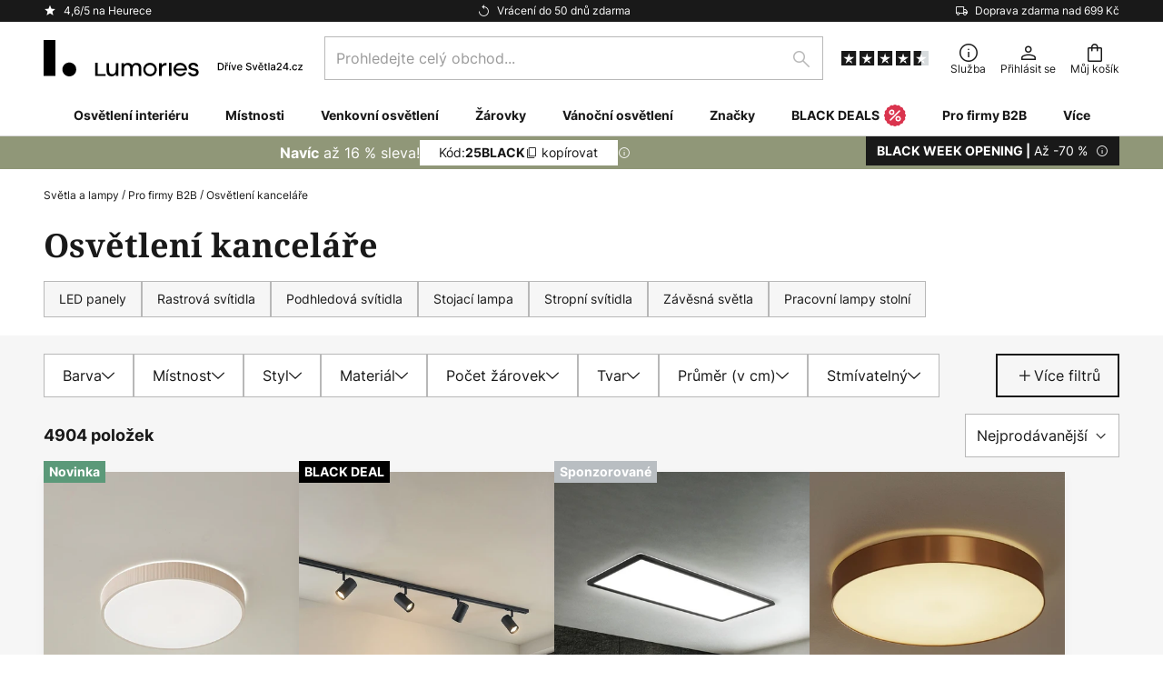

--- FILE ---
content_type: text/html; charset=UTF-8
request_url: https://www.lumories.cz/c/pro-firmy-b2b/osvetleni-kancelare
body_size: 108723
content:
 <!doctype html><html lang="cs"><head ><script nonce="+sTqTFX+XMLsifYvJIZeIw==" data-prevent-move="text/x-magento-template">window.gdprAppliesGlobally=true;if(!("cmp_id" in window)||window.cmp_id<1){window.cmp_id=0}if(!("cmp_cdid" in window)){window.cmp_cdid="b4050d147e8c"}if(!("cmp_params" in window)){window.cmp_params=""}if(!("cmp_host" in window)){window.cmp_host="delivery.consentmanager.net"}if(!("cmp_cdn" in window)){window.cmp_cdn="cdn.consentmanager.net"}if(!("cmp_proto" in window)){window.cmp_proto="https:"}if(!("cmp_codesrc" in window)){window.cmp_codesrc="19"}window.cmp_getsupportedLangs=function(){var b=["DE","EN","FR","IT","NO","DA","FI","ES","PT","RO","BG","ET","EL","GA","HR","LV","LT","MT","NL","PL","SV","SK","SL","CS","HU","RU","SR","ZH","TR","UK","AR","BS"];if("cmp_customlanguages" in window){for(var a=0;a<window.cmp_customlanguages.length;a++){b.push(window.cmp_customlanguages[a].l.toUpperCase())}}return b};window.cmp_getRTLLangs=function(){var a=["AR"];if("cmp_customlanguages" in window){for(var b=0;b<window.cmp_customlanguages.length;b++){if("r" in window.cmp_customlanguages[b]&&window.cmp_customlanguages[b].r){a.push(window.cmp_customlanguages[b].l)}}}return a};window.cmp_getlang=function(j){if(typeof(j)!="boolean"){j=true}if(j&&typeof(cmp_getlang.usedlang)=="string"&&cmp_getlang.usedlang!==""){return cmp_getlang.usedlang}var g=window.cmp_getsupportedLangs();var c=[];var f=location.hash;var e=location.search;var a="languages" in navigator?navigator.languages:[];if(f.indexOf("cmplang=")!=-1){c.push(f.substr(f.indexOf("cmplang=")+8,2).toUpperCase())}else{if(e.indexOf("cmplang=")!=-1){c.push(e.substr(e.indexOf("cmplang=")+8,2).toUpperCase())}else{if("cmp_setlang" in window&&window.cmp_setlang!=""){c.push(window.cmp_setlang.toUpperCase())}else{if(a.length>0){for(var d=0;d<a.length;d++){c.push(a[d])}}}}}if("language" in navigator){c.push(navigator.language)}if("userLanguage" in navigator){c.push(navigator.userLanguage)}var h="";for(var d=0;d<c.length;d++){var b=c[d].toUpperCase();if(g.indexOf(b)!=-1){h=b;break}if(b.indexOf("-")!=-1){b=b.substr(0,2)}if(g.indexOf(b)!=-1){h=b;break}}if(h==""&&typeof(cmp_getlang.defaultlang)=="string"&&cmp_getlang.defaultlang!==""){return cmp_getlang.defaultlang}else{if(h==""){h="EN"}}h=h.toUpperCase();return h};(function(){var n=document;var p=window;var f="";var b="_en";if("cmp_getlang" in p){f=p.cmp_getlang().toLowerCase();if("cmp_customlanguages" in p){for(var h=0;h<p.cmp_customlanguages.length;h++){if(p.cmp_customlanguages[h].l.toUpperCase()==f.toUpperCase()){f="en";break}}}b="_"+f}function g(e,d){var l="";e+="=";var i=e.length;if(location.hash.indexOf(e)!=-1){l=location.hash.substr(location.hash.indexOf(e)+i,9999)}else{if(location.search.indexOf(e)!=-1){l=location.search.substr(location.search.indexOf(e)+i,9999)}else{return d}}if(l.indexOf("&")!=-1){l=l.substr(0,l.indexOf("&"))}return l}var j=("cmp_proto" in p)?p.cmp_proto:"https:";if(j!="http:"&&j!="https:"){j="https:"}var k=("cmp_ref" in p)?p.cmp_ref:location.href;var q=n.createElement("script");q.setAttribute("data-cmp-ab","1");var c=g("cmpdesign","");var a=g("cmpregulationkey","");var o=g("cmpatt","");q.src=j+"//"+p.cmp_host+"/delivery/cmp.php?"+("cmp_id" in p&&p.cmp_id>0?"id="+p.cmp_id:"")+("cmp_cdid" in p?"cdid="+p.cmp_cdid:"")+"&h="+encodeURIComponent(k)+(c!=""?"&cmpdesign="+encodeURIComponent(c):"")+(a!=""?"&cmpregulationkey="+encodeURIComponent(a):"")+(o!=""?"&cmatt="+encodeURIComponent(o):"")+("cmp_params" in p?"&"+p.cmp_params:"")+(n.cookie.length>0?"&__cmpfcc=1":"")+"&l="+f.toLowerCase()+"&o="+(new Date()).getTime();q.type="text/javascript";q.async=true;if(n.currentScript&&n.currentScript.parentElement){n.currentScript.parentElement.appendChild(q)}else{if(n.body){n.body.appendChild(q)}else{var m=n.getElementsByTagName("body");if(m.length==0){m=n.getElementsByTagName("div")}if(m.length==0){m=n.getElementsByTagName("span")}if(m.length==0){m=n.getElementsByTagName("ins")}if(m.length==0){m=n.getElementsByTagName("script")}if(m.length==0){m=n.getElementsByTagName("head")}if(m.length>0){m[0].appendChild(q)}}}var q=n.createElement("script");q.src=j+"//"+p.cmp_cdn+"/delivery/js/cmp"+b+".min.js";q.type="text/javascript";q.setAttribute("data-cmp-ab","1");q.async=true;if(n.currentScript&&n.currentScript.parentElement){n.currentScript.parentElement.appendChild(q)}else{if(n.body){n.body.appendChild(q)}else{var m=n.getElementsByTagName("body");if(m.length==0){m=n.getElementsByTagName("div")}if(m.length==0){m=n.getElementsByTagName("span")}if(m.length==0){m=n.getElementsByTagName("ins")}if(m.length==0){m=n.getElementsByTagName("script")}if(m.length==0){m=n.getElementsByTagName("head")}if(m.length>0){m[0].appendChild(q)}}}})();window.cmp_addFrame=function(b){if(!window.frames[b]){if(document.body){var a=document.createElement("iframe");a.style.cssText="display:none";if("cmp_cdn" in window&&"cmp_ultrablocking" in window&&window.cmp_ultrablocking>0){a.src="//"+window.cmp_cdn+"/delivery/empty.html"}a.name=b;document.body.appendChild(a)}else{window.setTimeout(window.cmp_addFrame,10,b)}}};window.cmp_rc=function(h){var b=document.cookie;var f="";var d=0;while(b!=""&&d<100){d++;while(b.substr(0,1)==" "){b=b.substr(1,b.length)}var g=b.substring(0,b.indexOf("="));if(b.indexOf(";")!=-1){var c=b.substring(b.indexOf("=")+1,b.indexOf(";"))}else{var c=b.substr(b.indexOf("=")+1,b.length)}if(h==g){f=c}var e=b.indexOf(";")+1;if(e==0){e=b.length}b=b.substring(e,b.length)}return(f)};window.cmp_stub=function(){var a=arguments;__cmp.a=__cmp.a||[];if(!a.length){return __cmp.a}else{if(a[0]==="ping"){if(a[1]===2){a[2]({gdprApplies:gdprAppliesGlobally,cmpLoaded:false,cmpStatus:"stub",displayStatus:"hidden",apiVersion:"2.0",cmpId:31},true)}else{a[2](false,true)}}else{if(a[0]==="getUSPData"){a[2]({version:1,uspString:window.cmp_rc("")},true)}else{if(a[0]==="getTCData"){__cmp.a.push([].slice.apply(a))}else{if(a[0]==="addEventListener"||a[0]==="removeEventListener"){__cmp.a.push([].slice.apply(a))}else{if(a.length==4&&a[3]===false){a[2]({},false)}else{__cmp.a.push([].slice.apply(a))}}}}}}};window.cmp_msghandler=function(d){var a=typeof d.data==="string";try{var c=a?JSON.parse(d.data):d.data}catch(f){var c=null}if(typeof(c)==="object"&&c!==null&&"__cmpCall" in c){var b=c.__cmpCall;window.__cmp(b.command,b.parameter,function(h,g){var e={__cmpReturn:{returnValue:h,success:g,callId:b.callId}};d.source.postMessage(a?JSON.stringify(e):e,"*")})}if(typeof(c)==="object"&&c!==null&&"__uspapiCall" in c){var b=c.__uspapiCall;window.__uspapi(b.command,b.version,function(h,g){var e={__uspapiReturn:{returnValue:h,success:g,callId:b.callId}};d.source.postMessage(a?JSON.stringify(e):e,"*")})}if(typeof(c)==="object"&&c!==null&&"__tcfapiCall" in c){var b=c.__tcfapiCall;window.__tcfapi(b.command,b.version,function(h,g){var e={__tcfapiReturn:{returnValue:h,success:g,callId:b.callId}};d.source.postMessage(a?JSON.stringify(e):e,"*")},b.parameter)}};window.cmp_setStub=function(a){if(!(a in window)||(typeof(window[a])!=="function"&&typeof(window[a])!=="object"&&(typeof(window[a])==="undefined"||window[a]!==null))){window[a]=window.cmp_stub;window[a].msgHandler=window.cmp_msghandler;window.addEventListener("message",window.cmp_msghandler,false)}};window.cmp_addFrame("__cmpLocator");if(!("cmp_disableusp" in window)||!window.cmp_disableusp){window.cmp_addFrame("__uspapiLocator")}if(!("cmp_disabletcf" in window)||!window.cmp_disabletcf){window.cmp_addFrame("__tcfapiLocator")}window.cmp_setStub("__cmp");if(!("cmp_disabletcf" in window)||!window.cmp_disabletcf){window.cmp_setStub("__tcfapi")}if(!("cmp_disableusp" in window)||!window.cmp_disableusp){window.cmp_setStub("__uspapi")};</script> <meta charset="utf-8"/>
<meta name="title" content="Osvětlení kanceláře | lumories.cz"/>
<meta name="description" content="Lampy a svítidla pro kanceláře a kancelářské prostory. Jak pro komerční využití, tak pro pracovnu u vás doma. Různé styly a ceny. Kupte hned."/>
<meta name="robots" content="INDEX,FOLLOW"/>
<meta name="viewport" content="width=device-width, initial-scale=1"/>
<meta name="format-detection" content="telephone=no"/>
<title>Osvětlení kanceláře | lumories.cz</title>
<link  rel="stylesheet" type="text/css"  media="all" href="https://www.lumories.cz/static/version1763462733/base/Magento/base/default/mage/calendar.min.css" />
<link  rel="stylesheet" type="text/css"  media="all" href="https://www.lumories.cz/static/version1763462733/frontend/LW/Lumories/default/css/styles-m.min.css" />
<link  rel="stylesheet" type="text/css"  media="all" href="https://www.lumories.cz/static/version1763462733/base/Magento/base/default/jquery/uppy/dist/uppy-custom.min.css" />
<link  rel="stylesheet" type="text/css"  media="all" href="https://www.lumories.cz/static/version1763462733/frontend/Magento/base/default/Payone_Core/css/payone.min.css" />
<link  rel="stylesheet" type="text/css"  media="all" href="https://www.lumories.cz/static/version1763462733/frontend/Magento/base/default/LW_SwiperJs/lib/swiper.min.css" />
<link  rel="stylesheet" type="text/css"  media="screen and (min-width: 768px)" href="https://www.lumories.cz/static/version1763462733/frontend/LW/Lumories/default/css/styles-l.min.css" />






<link  rel="preload" as="font" crossorigin="anonymous" href="/asset/font/lw-iconfont-20251106/lw-iconfont.woff2" />
<link  rel="preload" as="font" crossorigin="anonymous" href="/asset/font/Inter/Inter-Regular.woff2" />
<link  rel="preload" as="font" crossorigin="anonymous" href="/asset/font/Inter/Inter-Bold.woff2" />
<link  rel="preload" as="font" crossorigin="anonymous" href="/asset/font/Noto_Serif/NotoSerif-Bold.woff2" />
<link  rel="icon" type="image/png" sizes="48x48" href="/logo/lumories/favicon-48x48.png" />
<link  rel="icon" type="image/svg+xml" href="/logo/lumories/favicon.svg" />
<link  rel="shortcut icon" href="/logo/lumories/favicon.ico" />
<link  rel="apple-touch-icon" sizes="180x180" href="/logo/lumories/apple-touch-icon.png" />
<link  rel="manifest" href="/logo/lumories/site.webmanifest" />
<link  rel="canonical" href="https://www.lumories.cz/c/pro-firmy-b2b/osvetleni-kancelare" />
   <script nonce="+sTqTFX+XMLsifYvJIZeIw==" type="text/javascript" data-prevent-move="text/x-magento-template">
    window.dataLayer = window.dataLayer || [];
    window.dataLayer.push({"pageType":"categoryPage","deviceCategory":"d","topProductIds":["10041632","10034401","10013615"],"categoryPathNames":["trade","office lighting"],"categoryProductCount":4904,"categoryPageIndex":1,"breadcrumbIds":["192","199"]})</script> <script nonce="+sTqTFX+XMLsifYvJIZeIw==" id="gtmScript" type="text/javascript" data-prevent-move="text/x-magento-template">
        const whenPageActivated = new Promise((resolve) => {
            if (document.prerendering) {
                document.addEventListener('prerenderingchange', resolve, {
                    once: true
                });
            } else {
                resolve();
            }
        });

        async function initAnalytics() {
            await whenPageActivated;

            window.dataLayer = window.dataLayer || [];
            window.dlCurrencyCode = "CZK";

            <!-- GOOGLE TAG MANAGER -->
            (function (w, d, s, l, i) {
                w[l] = w[l] || [];
                w[l].push({
                    'gtm.start': new Date().getTime(),
                    event: 'gtm.js'
                });
                var f = d.getElementsByTagName(s)[0],
                    j = d.createElement(s),
                    dl = l != 'dataLayer' ? '&l=' + l : '';
                j.async = true;
                j.src = 'https://collector.sst.lumories.cz/gtm.js?id=' + i + dl;
                var n = d.querySelector('[nonce]');
                n && j.setAttribute('nonce', n.nonce || n.getAttribute('nonce'));
                f.parentNode.insertBefore(j, f);
            })(window, document, 'script', 'dataLayer', 'GTM\u002DWN53QXZF');
            <!-- END GOOGLE TAG MANAGER -->
        }

        initAnalytics();</script>     <style> .search-autocomplete { display: none !important; }</style>      <link href="https://www.lumories.cz/static/version1763462733/frontend/LW/Lumories/default/Bloomreach_Connector/css/variables.min.css" rel="stylesheet">   <style></style>    <style></style>   <link rel="alternate" href="https://www.lumories.cz/c/pro-firmy-b2b/osvetleni-kancelare" hreflang="cs-CZ"/> <link rel="alternate" href="https://www.lumories.bg/c/turgoviya/ofis-osvetlenie" hreflang="bg-BG"/> <link rel="alternate" href="https://www.lampegiganten.dk/c/erhvervskunder/kontorbelysning" hreflang="da-DK"/> <link rel="alternate" href="https://www.lampenwelt.at/c/firmenkunden/burolampen" hreflang="de-AT"/> <link rel="alternate" href="https://www.lampenwelt.ch/c/firmenkunden/burolampen" hreflang="de-CH"/> <link rel="alternate" href="https://www.lampenwelt.de/c/firmenkunden/burobeleuchtung" hreflang="de-DE"/> <link rel="alternate" href="https://www.lumories.gr/c/emporio/fwtismos-grafeioy" hreflang="el-GR"/> <link rel="alternate" href="https://www.lights.co.uk/c/trade/office-lighting" hreflang="en-GB"/> <link rel="alternate" href="https://www.lights.ie/c/commercial/office-lighting" hreflang="en-IE"/> <link rel="alternate" href="https://www.lampara.es/c/profesionales/iluminacion-de-oficina" hreflang="es-ES"/> <link rel="alternate" href="https://www.lumories.ee/c/trade/kontori-valgustus" hreflang="et-EE"/> <link rel="alternate" href="https://www.nettilamppu.fi/c/valaisimet-yrityskayttoon/toimistovalaisimet" hreflang="fi-FI"/> <link rel="alternate" href="https://fr.lumories.ch/c/professionnel/eclairage-de-bureau" hreflang="fr-CH"/> <link rel="alternate" href="https://www.luminaire.fr/c/professionnel/eclairage-de-bureau" hreflang="fr-FR"/> <link rel="alternate" href="https://www.lumories.hr/c/korporativni-kupci/uredska-rasvjeta" hreflang="hr-HR"/> <link rel="alternate" href="https://www.feny24.hu/c/kereskedelmi/irodai-vilagitas" hreflang="hu-HU"/> <link rel="alternate" href="https://www.lampade.it/c/commerciale/illuminazione-ufficio" hreflang="it-IT"/> <link rel="alternate" href="https://www.lumories.lt/c/prekyba/biuro-apsvietimas" hreflang="lt-LT"/> <link rel="alternate" href="https://www.lumories.lv/c/tirdznieciba/biroja-apgaismojums" hreflang="lv-LV"/> <link rel="alternate" href="https://www.lampegiganten.no/c/bedriftskunder/kontorbelysning" hreflang="nb-NO"/> <link rel="alternate" href="https://www.lampen24.be/c/zakelijke-klanten/kantoorverlichting" hreflang="nl-BE"/> <link rel="alternate" href="https://www.lampen24.nl/c/zakelijk/kantoorverlichting" hreflang="nl-NL"/> <link rel="alternate" href="https://www.lampy.pl/c/klienci-firmowi/lampy-i-oswietlenie-biurowe" hreflang="pl-PL"/> <link rel="alternate" href="https://www.lumories.pt/c/comercio/iluminacao-de-escritorio" hreflang="pt-PT"/> <link rel="alternate" href="https://www.lumories.ro/c/comert/iluminat-de-birou" hreflang="ro-RO"/> <link rel="alternate" href="https://www.lumories.sk/c/pre-firmy-b2b/osvetlenie-kancelarie" hreflang="sk-SK"/> <link rel="alternate" href="https://www.lumories.si/c/trgovina/pisarniska-razsvetljava" hreflang="sl-SI"/> <link rel="alternate" href="https://www.lamp24.se/c/foretagskunder/kontorsbelysning" hreflang="sv-SE"/> <link rel="alternate" href="https://www.lights.co.uk/c/trade/office-lighting" hreflang="x-default"/><!--We can use this context to add some thing in future-->   <script nonce="+sTqTFX+XMLsifYvJIZeIw==" data-prevent-move="text/x-magento-template">
    window.kameleoonQueue = window.kameleoonQueue || [];</script><script nonce="+sTqTFX+XMLsifYvJIZeIw==" data-prevent-move="text/x-magento-template"
        src="//pu8bufhtgh.kameleoon.eu/kameleoon.js"
        async=""></script> <script nonce="+sTqTFX+XMLsifYvJIZeIw==" type="text/javascript" data-prevent-move="text/x-magento-template">
    ;window.NREUM || (NREUM = {});
    NREUM.init = {
         distributed_tracing: { enabled: true },
        privacy: { cookies_enabled: true },
    };
    ;NREUM.loader_config = {
        accountID: '3827620',
        trustKey: '3827620',
        agentID: "538461927",
        licenseKey: 'NRJS-a9f247f553a89a71d7d',
        applicationID: "391014774",
    };
    ;NREUM.info = {
        beacon: 'bam.eu01.nr-data.net',
        errorBeacon: 'bam.eu01.nr-data.net',
        licenseKey: 'NRJS-a9f247f553a89a71d7d',
        applicationID: "391014774",
        sa: 1,
    };
    ;/*! For license information please see nr - loader - spa - 1.285.0.min.js.LICENSE.txt */
    (() => {
        var e, t, r = {
            8122: (e, t, r) => {
                'use strict';
                r.d(t, { a: () => i });
                var n = r(944);

                function i(e, t) {
                    try {
                        if (!e || 'object' != typeof e) return (0, n.R)(3);
                        if (!t || 'object' != typeof t) return (0, n.R)(4);
                        const r = Object.create(Object.getPrototypeOf(t), Object.getOwnPropertyDescriptors(t)),
                            o = 0 === Object.keys(r).length ? e : r;
                        for (let a in o) if (void 0 !== e[a]) try {
                            if (null === e[a]) {
                                r[a] = null;
                                continue;
                            }
                            Array.isArray(e[a]) && Array.isArray(t[a]) ? r[a] = Array.from(new Set([...e[a], ...t[a]])) : 'object' == typeof e[a] && 'object' == typeof t[a] ? r[a] = i(e[a], t[a]) : r[a] = e[a];
                        } catch (e) {
                            (0, n.R)(1, e);
                        }
                        return r;
                    } catch (e) {
                        (0, n.R)(2, e);
                    }
                }
            }, 2555: (e, t, r) => {
                'use strict';
                r.d(t, { Vp: () => c, fn: () => s, x1: () => u });
                var n = r(384), i = r(8122);
                const o = {
                    beacon: n.NT.beacon,
                    errorBeacon: n.NT.errorBeacon,
                    licenseKey: void 0,
                    applicationID: void 0,
                    sa: void 0,
                    queueTime: void 0,
                    applicationTime: void 0,
                    ttGuid: void 0,
                    user: void 0,
                    account: void 0,
                    product: void 0,
                    extra: void 0,
                    jsAttributes: {},
                    userAttributes: void 0,
                    atts: void 0,
                    transactionName: void 0,
                    tNamePlain: void 0,
                }, a = {};

                function s(e) {
                    try {
                        const t = c(e);
                        return !!t.licenseKey && !!t.errorBeacon && !!t.applicationID;
                    } catch (e) {
                        return !1;
                    }
                }

                function c(e) {
                    if (!e) throw new Error('All info objects require an agent identifier!');
                    if (!a[e]) throw new Error('Info for '.concat(e, ' was never set'));
                    return a[e];
                }

                function u(e, t) {
                    if (!e) throw new Error('All info objects require an agent identifier!');
                    a[e] = (0, i.a)(t, o);
                    const r = (0, n.nY)(e);
                    r && (r.info = a[e]);
                }
            }, 9417: (e, t, r) => {
                'use strict';
                r.d(t, { D0: () => h, gD: () => g, xN: () => p });
                var n = r(3333);
                const i = e => {
                    if (!e || 'string' != typeof e) return !1;
                    try {
                        document.createDocumentFragment().querySelector(e);
                    } catch {
                        return !1;
                    }
                    return !0;
                };
                var o = r(2614), a = r(944), s = r(384), c = r(8122);
                const u = '[data-nr-mask]', d = () => {
                    const e = {
                        feature_flags: [],
                        experimental: { marks: !1, measures: !1, resources: !1 },
                        mask_selector: '*',
                        block_selector: '[data-nr-block]',
                        mask_input_options: {
                            color: !1,
                            date: !1,
                            'datetime-local': !1,
                            email: !1,
                            month: !1,
                            number: !1,
                            range: !1,
                            search: !1,
                            tel: !1,
                            text: !1,
                            time: !1,
                            url: !1,
                            week: !1,
                            textarea: !1,
                            select: !1,
                            password: !0,
                        },
                    };
                    return {
                        ajax: { deny_list: void 0, block_internal: !0, enabled: !0, autoStart: !0 },
                        distributed_tracing: {
                            enabled: void 0,
                            exclude_newrelic_header: void 0,
                            cors_use_newrelic_header: void 0,
                            cors_use_tracecontext_headers: void 0,
                            allowed_origins: void 0,
                        },
                        get feature_flags() {
                            return e.feature_flags;
                        },
                        set feature_flags(t) {
                            e.feature_flags = t;
                        },
                        generic_events: { enabled: !0, autoStart: !0 },
                        harvest: { interval: 30 },
                        jserrors: { enabled: !0, autoStart: !0 },
                        logging: { enabled: !0, autoStart: !0 },
                        metrics: { enabled: !0, autoStart: !0 },
                        obfuscate: void 0,
                        page_action: { enabled: !0 },
                        page_view_event: { enabled: !0, autoStart: !0 },
                        page_view_timing: { enabled: !0, autoStart: !0 },
                        performance: {
                            get capture_marks() {
                                return e.feature_flags.includes(n.$v.MARKS) || e.experimental.marks;
                            }, set capture_marks(t) {
                                e.experimental.marks = t;
                            }, get capture_measures() {
                                return e.feature_flags.includes(n.$v.MEASURES) || e.experimental.measures;
                            }, set capture_measures(t) {
                                e.experimental.measures = t;
                            }, capture_detail: !0, resources: {
                                get enabled() {
                                    return e.feature_flags.includes(n.$v.RESOURCES) || e.experimental.resources;
                                }, set enabled(t) {
                                    e.experimental.resources = t;
                                }, asset_types: [], first_party_domains: [], ignore_newrelic: !0,
                            },
                        },
                        privacy: { cookies_enabled: !0 },
                        proxy: { assets: void 0, beacon: void 0 },
                        session: { expiresMs: o.wk, inactiveMs: o.BB },
                        session_replay: {
                            autoStart: !0,
                            enabled: !1,
                            preload: !1,
                            sampling_rate: 10,
                            error_sampling_rate: 100,
                            collect_fonts: !1,
                            inline_images: !1,
                            fix_stylesheets: !0,
                            mask_all_inputs: !0,
                            get mask_text_selector() {
                                return e.mask_selector;
                            },
                            set mask_text_selector(t) {
                                i(t) ? e.mask_selector = ''.concat(t, ',').concat(u) : '' === t || null === t ? e.mask_selector = u : (0, a.R)(5, t);
                            },
                            get block_class() {
                                return 'nr-block';
                            },
                            get ignore_class() {
                                return 'nr-ignore';
                            },
                            get mask_text_class() {
                                return 'nr-mask';
                            },
                            get block_selector() {
                                return e.block_selector;
                            },
                            set block_selector(t) {
                                i(t) ? e.block_selector += ','.concat(t) : '' !== t && (0, a.R)(6, t);
                            },
                            get mask_input_options() {
                                return e.mask_input_options;
                            },
                            set mask_input_options(t) {
                                t && 'object' == typeof t ? e.mask_input_options = {
                                    ...t,
                                    password: !0,
                                } : (0, a.R)(7, t);
                            },
                        },
                        session_trace: { enabled: !0, autoStart: !0 },
                        soft_navigations: { enabled: !0, autoStart: !0 },
                        spa: { enabled: !0, autoStart: !0 },
                        ssl: void 0,
                        user_actions: { enabled: !0, elementAttributes: ['id', 'className', 'tagName', 'type'] },
                    };
                }, l = {}, f = 'All configuration objects require an agent identifier!';

                function h(e) {
                    if (!e) throw new Error(f);
                    if (!l[e]) throw new Error('Configuration for '.concat(e, ' was never set'));
                    return l[e];
                }

                function p(e, t) {
                    if (!e) throw new Error(f);
                    l[e] = (0, c.a)(t, d());
                    const r = (0, s.nY)(e);
                    r && (r.init = l[e]);
                }

                function g(e, t) {
                    if (!e) throw new Error(f);
                    var r = h(e);
                    if (r) {
                        for (var n = t.split('.'), i = 0; i < n.length - 1; i++) if ('object' != typeof (r = r[n[i]])) return;
                        r = r[n[n.length - 1]];
                    }
                    return r;
                }
            }, 5603: (e, t, r) => {
                'use strict';
                r.d(t, { a: () => c, o: () => s });
                var n = r(384), i = r(8122);
                const o = {
                    accountID: void 0,
                    trustKey: void 0,
                    agentID: void 0,
                    licenseKey: void 0,
                    applicationID: void 0,
                    xpid: void 0,
                }, a = {};

                function s(e) {
                    if (!e) throw new Error('All loader-config objects require an agent identifier!');
                    if (!a[e]) throw new Error('LoaderConfig for '.concat(e, ' was never set'));
                    return a[e];
                }

                function c(e, t) {
                    if (!e) throw new Error('All loader-config objects require an agent identifier!');
                    a[e] = (0, i.a)(t, o);
                    const r = (0, n.nY)(e);
                    r && (r.loader_config = a[e]);
                }
            }, 3371: (e, t, r) => {
                'use strict';
                r.d(t, { V: () => f, f: () => l });
                var n = r(8122), i = r(384), o = r(6154), a = r(9324);
                let s = 0;
                const c = { buildEnv: a.F3, distMethod: a.Xs, version: a.xv, originTime: o.WN }, u = {
                    customTransaction: void 0,
                    disabled: !1,
                    isolatedBacklog: !1,
                    loaderType: void 0,
                    maxBytes: 3e4,
                    onerror: void 0,
                    ptid: void 0,
                    releaseIds: {},
                    appMetadata: {},
                    session: void 0,
                    denyList: void 0,
                    timeKeeper: void 0,
                    obfuscator: void 0,
                    harvester: void 0,
                }, d = {};

                function l(e) {
                    if (!e) throw new Error('All runtime objects require an agent identifier!');
                    if (!d[e]) throw new Error('Runtime for '.concat(e, ' was never set'));
                    return d[e];
                }

                function f(e, t) {
                    if (!e) throw new Error('All runtime objects require an agent identifier!');
                    d[e] = { ...(0, n.a)(t, u), ...c }, Object.hasOwnProperty.call(d[e], 'harvestCount') || Object.defineProperty(d[e], 'harvestCount', { get: () => ++s });
                    const r = (0, i.nY)(e);
                    r && (r.runtime = d[e]);
                }
            }, 9324: (e, t, r) => {
                'use strict';
                r.d(t, { F3: () => i, Xs: () => o, Yq: () => a, xv: () => n });
                const n = '1.285.0', i = 'PROD', o = 'CDN', a = '^2.0.0-alpha.18';
            }, 6154: (e, t, r) => {
                'use strict';
                r.d(t, {
                    A4: () => s,
                    OF: () => d,
                    RI: () => i,
                    WN: () => h,
                    bv: () => o,
                    gm: () => a,
                    lR: () => f,
                    m: () => u,
                    mw: () => c,
                    sb: () => l,
                });
                var n = r(1863);
                const i = 'undefined' != typeof window && !!window.document,
                    o = 'undefined' != typeof WorkerGlobalScope && ('undefined' != typeof self && self instanceof WorkerGlobalScope && self.navigator instanceof WorkerNavigator || 'undefined' != typeof globalThis && globalThis instanceof WorkerGlobalScope && globalThis.navigator instanceof WorkerNavigator),
                    a = i ? window : 'undefined' != typeof WorkerGlobalScope && ('undefined' != typeof self && self instanceof WorkerGlobalScope && self || 'undefined' != typeof globalThis && globalThis instanceof WorkerGlobalScope && globalThis),
                    s = 'complete' === a?.document?.readyState, c = Boolean('hidden' === a?.document?.visibilityState),
                    u = '' + a?.location, d = /iPad|iPhone|iPod/.test(a.navigator?.userAgent),
                    l = d && 'undefined' == typeof SharedWorker, f = (() => {
                        const e = a.navigator?.userAgent?.match(/Firefox[/\s](\d+\.\d+)/);
                        return Array.isArray(e) && e.length >= 2 ? +e[1] : 0;
                    })(), h = Date.now() - (0, n.t)();
            }, 7295: (e, t, r) => {
                'use strict';
                r.d(t, { Xv: () => a, gX: () => i, iW: () => o });
                var n = [];

                function i(e) {
                    if (!e || o(e)) return !1;
                    if (0 === n.length) return !0;
                    for (var t = 0; t < n.length; t++) {
                        var r = n[t];
                        if ('*' === r.hostname) return !1;
                        if (s(r.hostname, e.hostname) && c(r.pathname, e.pathname)) return !1;
                    }
                    return !0;
                }

                function o(e) {
                    return void 0 === e.hostname;
                }

                function a(e) {
                    if (n = [], e && e.length) for (var t = 0; t < e.length; t++) {
                        let r = e[t];
                        if (!r) continue;
                        0 === r.indexOf('http://') ? r = r.substring(7) : 0 === r.indexOf('https://') && (r = r.substring(8));
                        const i = r.indexOf('/');
                        let o, a;
                        i > 0 ? (o = r.substring(0, i), a = r.substring(i)) : (o = r, a = '');
                        let [s] = o.split(':');
                        n.push({ hostname: s, pathname: a });
                    }
                }

                function s(e, t) {
                    return !(e.length > t.length) && t.indexOf(e) === t.length - e.length;
                }

                function c(e, t) {
                    return 0 === e.indexOf('/') && (e = e.substring(1)), 0 === t.indexOf('/') && (t = t.substring(1)), '' === e || e === t;
                }
            }, 3241: (e, t, r) => {
                'use strict';
                r.d(t, { W: () => o });
                var n = r(6154);
                const i = 'newrelic';

                function o(e = {}) {
                    try {
                        n.gm.dispatchEvent(new CustomEvent(i, { detail: e }));
                    } catch (e) {
                    }
                }
            }, 1687: (e, t, r) => {
                'use strict';
                r.d(t, { Ak: () => c, Ze: () => l, x3: () => u });
                var n = r(7836), i = r(3606), o = r(860), a = r(2646);
                const s = {};

                function c(e, t) {
                    const r = { staged: !1, priority: o.P3[t] || 0 };
                    d(e), s[e].get(t) || s[e].set(t, r);
                }

                function u(e, t) {
                    e && s[e] && (s[e].get(t) && s[e].delete(t), h(e, t, !1), s[e].size && f(e));
                }

                function d(e) {
                    if (!e) throw new Error('agentIdentifier required');
                    s[e] || (s[e] = new Map);
                }

                function l(e = '', t = 'feature', r = !1) {
                    if (d(e), !e || !s[e].get(t) || r) return h(e, t);
                    s[e].get(t).staged = !0, f(e);
                }

                function f(e) {
                    const t = Array.from(s[e]);
                    t.every((([e, t]) => t.staged)) && (t.sort(((e, t) => e[1].priority - t[1].priority)), t.forEach((([t]) => {
                        s[e].delete(t), h(e, t);
                    })));
                }

                function h(e, t, r = !0) {
                    const o = e ? n.ee.get(e) : n.ee, s = i.i.handlers;
                    if (!o.aborted && o.backlog && s) {
                        if (r) {
                            const e = o.backlog[t], r = s[t];
                            if (r) {
                                for (let t = 0; e && t < e.length; ++t) p(e[t], r);
                                Object.entries(r).forEach((([e, t]) => {
                                    Object.values(t || {}).forEach((t => {
                                        t[0]?.on && t[0]?.context() instanceof a.y && t[0].on(e, t[1]);
                                    }));
                                }));
                            }
                        }
                        o.isolatedBacklog || delete s[t], o.backlog[t] = null, o.emit('drain-' + t, []);
                    }
                }

                function p(e, t) {
                    var r = e[1];
                    Object.values(t[r] || {}).forEach((t => {
                        var r = e[0];
                        if (t[0] === r) {
                            var n = t[1], i = e[3], o = e[2];
                            n.apply(i, o);
                        }
                    }));
                }
            }, 7836: (e, t, r) => {
                'use strict';
                r.d(t, { P: () => c, ee: () => u });
                var n = r(384), i = r(8990), o = r(3371), a = r(2646), s = r(5607);
                const c = 'nr@context:'.concat(s.W), u = function e(t, r) {
                    var n = {}, s = {}, d = {}, l = !1;
                    try {
                        l = 16 === r.length && (0, o.f)(r).isolatedBacklog;
                    } catch (e) {
                    }
                    var f = {
                        on: p,
                        addEventListener: p,
                        removeEventListener: function(e, t) {
                            var r = n[e];
                            if (!r) return;
                            for (var i = 0; i < r.length; i++) r[i] === t && r.splice(i, 1);
                        },
                        emit: function(e, r, n, i, o) {
                            !1 !== o && (o = !0);
                            if (u.aborted && !i) return;
                            t && o && t.emit(e, r, n);
                            for (var a = h(n), c = g(e), d = c.length, l = 0; l < d; l++) c[l].apply(a, r);
                            var p = v()[s[e]];
                            p && p.push([f, e, r, a]);
                            return a;
                        },
                        get: m,
                        listeners: g,
                        context: h,
                        buffer: function(e, t) {
                            const r = v();
                            if (t = t || 'feature', f.aborted) return;
                            Object.entries(e || {}).forEach((([e, n]) => {
                                s[n] = t, t in r || (r[t] = []);
                            }));
                        },
                        abort: function() {
                            f._aborted = !0, Object.keys(f.backlog).forEach((e => {
                                delete f.backlog[e];
                            }));
                        },
                        isBuffering: function(e) {
                            return !!v()[s[e]];
                        },
                        debugId: r,
                        backlog: l ? {} : t && 'object' == typeof t.backlog ? t.backlog : {},
                        isolatedBacklog: l,
                    };
                    return Object.defineProperty(f, 'aborted', {
                        get: () => {
                            let e = f._aborted || !1;
                            return e || (t && (e = t.aborted), e);
                        },
                    }), f;

                    function h(e) {
                        return e && e instanceof a.y ? e : e ? (0, i.I)(e, c, (() => new a.y(c))) : new a.y(c);
                    }

                    function p(e, t) {
                        n[e] = g(e).concat(t);
                    }

                    function g(e) {
                        return n[e] || [];
                    }

                    function m(t) {
                        return d[t] = d[t] || e(f, t);
                    }

                    function v() {
                        return f.backlog;
                    }
                }(void 0, 'globalEE'), d = (0, n.Zm)();
                d.ee || (d.ee = u);
            }, 2646: (e, t, r) => {
                'use strict';
                r.d(t, { y: () => n });

                class n {
                    constructor(e) {
                        this.contextId = e;
                    }
                }
            }, 9908: (e, t, r) => {
                'use strict';
                r.d(t, { d: () => n, p: () => i });
                var n = r(7836).ee.get('handle');

                function i(e, t, r, i, o) {
                    o ? (o.buffer([e], i), o.emit(e, t, r)) : (n.buffer([e], i), n.emit(e, t, r));
                }
            }, 3606: (e, t, r) => {
                'use strict';
                r.d(t, { i: () => o });
                var n = r(9908);
                o.on = a;
                var i = o.handlers = {};

                function o(e, t, r, o) {
                    a(o || n.d, i, e, t, r);
                }

                function a(e, t, r, i, o) {
                    o || (o = 'feature'), e || (e = n.d);
                    var a = t[o] = t[o] || {};
                    (a[r] = a[r] || []).push([e, i]);
                }
            }, 3878: (e, t, r) => {
                'use strict';

                function n(e, t) {
                    return { capture: e, passive: !1, signal: t };
                }

                function i(e, t, r = !1, i) {
                    window.addEventListener(e, t, n(r, i));
                }

                function o(e, t, r = !1, i) {
                    document.addEventListener(e, t, n(r, i));
                }

                r.d(t, { DD: () => o, jT: () => n, sp: () => i });
            }, 5607: (e, t, r) => {
                'use strict';
                r.d(t, { W: () => n });
                const n = (0, r(9566).bz)();
            }, 9566: (e, t, r) => {
                'use strict';
                r.d(t, { LA: () => s, ZF: () => c, bz: () => a, el: () => u });
                var n = r(6154);
                const i = 'xxxxxxxx-xxxx-4xxx-yxxx-xxxxxxxxxxxx';

                function o(e, t) {
                    return e ? 15 & e[t] : 16 * Math.random() | 0;
                }

                function a() {
                    const e = n.gm?.crypto || n.gm?.msCrypto;
                    let t, r = 0;
                    return e && e.getRandomValues && (t = e.getRandomValues(new Uint8Array(30))), i.split('').map((e => 'x' === e ? o(t, r++).toString(16) : 'y' === e ? (3 & o() | 8).toString(16) : e)).join('');
                }

                function s(e) {
                    const t = n.gm?.crypto || n.gm?.msCrypto;
                    let r, i = 0;
                    t && t.getRandomValues && (r = t.getRandomValues(new Uint8Array(e)));
                    const a = [];
                    for (var s = 0; s < e; s++) a.push(o(r, i++).toString(16));
                    return a.join('');
                }

                function c() {
                    return s(16);
                }

                function u() {
                    return s(32);
                }
            }, 2614: (e, t, r) => {
                'use strict';
                r.d(t, { BB: () => a, H3: () => n, g: () => u, iL: () => c, tS: () => s, uh: () => i, wk: () => o });
                const n = 'NRBA', i = 'SESSION', o = 144e5, a = 18e5, s = {
                    STARTED: 'session-started',
                    PAUSE: 'session-pause',
                    RESET: 'session-reset',
                    RESUME: 'session-resume',
                    UPDATE: 'session-update',
                }, c = { SAME_TAB: 'same-tab', CROSS_TAB: 'cross-tab' }, u = { OFF: 0, FULL: 1, ERROR: 2 };
            }, 1863: (e, t, r) => {
                'use strict';

                function n() {
                    return Math.floor(performance.now());
                }

                r.d(t, { t: () => n });
            }, 7485: (e, t, r) => {
                'use strict';
                r.d(t, { D: () => i });
                var n = r(6154);

                function i(e) {
                    if (0 === (e || '').indexOf('data:')) return { protocol: 'data' };
                    try {
                        const t = new URL(e, location.href), r = {
                            port: t.port,
                            hostname: t.hostname,
                            pathname: t.pathname,
                            search: t.search,
                            protocol: t.protocol.slice(0, t.protocol.indexOf(':')),
                            sameOrigin: t.protocol === n.gm?.location?.protocol && t.host === n.gm?.location?.host,
                        };
                        return r.port && '' !== r.port || ('http:' === t.protocol && (r.port = '80'), 'https:' === t.protocol && (r.port = '443')), r.pathname && '' !== r.pathname ? r.pathname.startsWith('/') || (r.pathname = '/'.concat(r.pathname)) : r.pathname = '/', r;
                    } catch (e) {
                        return {};
                    }
                }
            }, 944: (e, t, r) => {
                'use strict';

                function n(e, t) {
                    'function' == typeof console.debug && console.debug('New Relic Warning: https://github.com/newrelic/newrelic-browser-agent/blob/main/docs/warning-codes.md#'.concat(e), t);
                }

                r.d(t, { R: () => n });
            }, 5701: (e, t, r) => {
                'use strict';
                r.d(t, { B: () => a, t: () => s });
                var n = r(7836), i = r(3241);
                const o = new Set, a = {};

                function s(e, t) {
                    const r = n.ee.get(t);
                    a[t] ??= {}, e && 'object' == typeof e && (o.has(t) || (r.emit('rumresp', [e]), a[t] = e, o.add(t), (0, i.W)({
                        agentIdentifier: t,
                        loaded: !0,
                        type: 'lifecycle',
                        name: 'load',
                        feature: void 0,
                        data: e,
                    })));
                }
            }, 8990: (e, t, r) => {
                'use strict';
                r.d(t, { I: () => i });
                var n = Object.prototype.hasOwnProperty;

                function i(e, t, r) {
                    if (n.call(e, t)) return e[t];
                    var i = r();
                    if (Object.defineProperty && Object.keys) try {
                        return Object.defineProperty(e, t, { value: i, writable: !0, enumerable: !1 }), i;
                    } catch (e) {
                    }
                    return e[t] = i, i;
                }
            }, 6389: (e, t, r) => {
                'use strict';

                function n(e, t = 500, r = {}) {
                    const n = r?.leading || !1;
                    let i;
                    return (...r) => {
                        n && void 0 === i && (e.apply(this, r), i = setTimeout((() => {
                            i = clearTimeout(i);
                        }), t)), n || (clearTimeout(i), i = setTimeout((() => {
                            e.apply(this, r);
                        }), t));
                    };
                }

                function i(e) {
                    let t = !1;
                    return (...r) => {
                        t || (t = !0, e.apply(this, r));
                    };
                }

                r.d(t, { J: () => i, s: () => n });
            }, 3304: (e, t, r) => {
                'use strict';
                r.d(t, { A: () => o });
                var n = r(7836);
                const i = () => {
                    const e = new WeakSet;
                    return (t, r) => {
                        if ('object' == typeof r && null !== r) {
                            if (e.has(r)) return;
                            e.add(r);
                        }
                        return r;
                    };
                };

                function o(e) {
                    try {
                        return JSON.stringify(e, i()) ?? '';
                    } catch (e) {
                        try {
                            n.ee.emit('internal-error', [e]);
                        } catch (e) {
                        }
                        return '';
                    }
                }
            }, 5289: (e, t, r) => {
                'use strict';
                r.d(t, { GG: () => o, sB: () => a });
                var n = r(3878);

                function i() {
                    return 'undefined' == typeof document || 'complete' === document.readyState;
                }

                function o(e, t) {
                    if (i()) return e();
                    (0, n.sp)('load', e, t);
                }

                function a(e) {
                    if (i()) return e();
                    (0, n.DD)('DOMContentLoaded', e);
                }
            }, 384: (e, t, r) => {
                'use strict';
                r.d(t, { NT: () => o, US: () => d, Zm: () => a, bQ: () => c, dV: () => s, nY: () => u, pV: () => l });
                var n = r(6154), i = r(1863);
                const o = { beacon: 'bam.nr-data.net', errorBeacon: 'bam.nr-data.net' };

                function a() {
                    return n.gm.NREUM || (n.gm.NREUM = {}), void 0 === n.gm.newrelic && (n.gm.newrelic = n.gm.NREUM), n.gm.NREUM;
                }

                function s() {
                    let e = a();
                    return e.o || (e.o = {
                        ST: n.gm.setTimeout,
                        SI: n.gm.setImmediate,
                        CT: n.gm.clearTimeout,
                        XHR: n.gm.XMLHttpRequest,
                        REQ: n.gm.Request,
                        EV: n.gm.Event,
                        PR: n.gm.Promise,
                        MO: n.gm.MutationObserver,
                        FETCH: n.gm.fetch,
                        WS: n.gm.WebSocket,
                    }), e;
                }

                function c(e, t) {
                    let r = a();
                    r.initializedAgents ??= {}, t.initializedAt = {
                        ms: (0, i.t)(),
                        date: new Date,
                    }, r.initializedAgents[e] = t;
                }

                function u(e) {
                    let t = a();
                    return t.initializedAgents?.[e];
                }

                function d(e, t) {
                    a()[e] = t;
                }

                function l() {
                    return function() {
                        let e = a();
                        const t = e.info || {};
                        e.info = { beacon: o.beacon, errorBeacon: o.errorBeacon, ...t };
                    }(), function() {
                        let e = a();
                        const t = e.init || {};
                        e.init = { ...t };
                    }(), s(), function() {
                        let e = a();
                        const t = e.loader_config || {};
                        e.loader_config = { ...t };
                    }(), a();
                }
            }, 2843: (e, t, r) => {
                'use strict';
                r.d(t, { u: () => i });
                var n = r(3878);

                function i(e, t = !1, r, i) {
                    (0, n.DD)('visibilitychange', (function() {
                        if (t) return void ('hidden' === document.visibilityState && e());
                        e(document.visibilityState);
                    }), r, i);
                }
            }, 8139: (e, t, r) => {
                'use strict';
                r.d(t, { u: () => f });
                var n = r(7836), i = r(3434), o = r(8990), a = r(6154);
                const s = {}, c = a.gm.XMLHttpRequest, u = 'addEventListener', d = 'removeEventListener',
                    l = 'nr@wrapped:'.concat(n.P);

                function f(e) {
                    var t = function(e) {
                        return (e || n.ee).get('events');
                    }(e);
                    if (s[t.debugId]++) return t;
                    s[t.debugId] = 1;
                    var r = (0, i.YM)(t, !0);

                    function f(e) {
                        r.inPlace(e, [u, d], '-', p);
                    }

                    function p(e, t) {
                        return e[1];
                    }

                    return 'getPrototypeOf' in Object && (a.RI && h(document, f), c && h(c.prototype, f), h(a.gm, f)), t.on(u + '-start', (function(e, t) {
                        var n = e[1];
                        if (null !== n && ('function' == typeof n || 'object' == typeof n)) {
                            var i = (0, o.I)(n, l, (function() {
                                var e = {
                                    object: function() {
                                        if ('function' != typeof n.handleEvent) return;
                                        return n.handleEvent.apply(n, arguments);
                                    }, function: n,
                                }[typeof n];
                                return e ? r(e, 'fn-', null, e.name || 'anonymous') : n;
                            }));
                            this.wrapped = e[1] = i;
                        }
                    })), t.on(d + '-start', (function(e) {
                        e[1] = this.wrapped || e[1];
                    })), t;
                }

                function h(e, t, ...r) {
                    let n = e;
                    for (; 'object' == typeof n && !Object.prototype.hasOwnProperty.call(n, u);) n = Object.getPrototypeOf(n);
                    n && t(n, ...r);
                }
            }, 3434: (e, t, r) => {
                'use strict';
                r.d(t, { Jt: () => o, YM: () => c });
                var n = r(7836), i = r(5607);
                const o = 'nr@original:'.concat(i.W);
                var a = Object.prototype.hasOwnProperty, s = !1;

                function c(e, t) {
                    return e || (e = n.ee), r.inPlace = function(e, t, n, i, o) {
                        n || (n = '');
                        const a = '-' === n.charAt(0);
                        for (let s = 0; s < t.length; s++) {
                            const c = t[s], u = e[c];
                            d(u) || (e[c] = r(u, a ? c + n : n, i, c, o));
                        }
                    }, r.flag = o, r;

                    function r(t, r, n, s, c) {
                        return d(t) ? t : (r || (r = ''), nrWrapper[o] = t, function(e, t, r) {
                            if (Object.defineProperty && Object.keys) try {
                                return Object.keys(e).forEach((function(r) {
                                    Object.defineProperty(t, r, {
                                        get: function() {
                                            return e[r];
                                        }, set: function(t) {
                                            return e[r] = t, t;
                                        },
                                    });
                                })), t;
                            } catch (e) {
                                u([e], r);
                            }
                            for (var n in e) a.call(e, n) && (t[n] = e[n]);
                        }(t, nrWrapper, e), nrWrapper);

                        function nrWrapper() {
                            var o, a, d, l;
                            try {
                                a = this, o = [...arguments], d = 'function' == typeof n ? n(o, a) : n || {};
                            } catch (t) {
                                u([t, '', [o, a, s], d], e);
                            }
                            i(r + 'start', [o, a, s], d, c);
                            try {
                                return l = t.apply(a, o);
                            } catch (e) {
                                throw i(r + 'err', [o, a, e], d, c), e;
                            } finally {
                                i(r + 'end', [o, a, l], d, c);
                            }
                        }
                    }

                    function i(r, n, i, o) {
                        if (!s || t) {
                            var a = s;
                            s = !0;
                            try {
                                e.emit(r, n, i, t, o);
                            } catch (t) {
                                u([t, r, n, i], e);
                            }
                            s = a;
                        }
                    }
                }

                function u(e, t) {
                    t || (t = n.ee);
                    try {
                        t.emit('internal-error', e);
                    } catch (e) {
                    }
                }

                function d(e) {
                    return !(e && 'function' == typeof e && e.apply && !e[o]);
                }
            }, 9414: (e, t, r) => {
                'use strict';
                r.d(t, { J: () => c });
                var n = r(7836), i = r(2646), o = r(944), a = r(3434);
                const s = new Map;

                function c(e, t, r, c) {
                    if ('object' != typeof t || !t || 'string' != typeof r || !r || 'function' != typeof t[r]) return (0, o.R)(29);
                    const u = function(e) {
                        return (e || n.ee).get('logger');
                    }(e), d = (0, a.YM)(u), l = new i.y(n.P);
                    l.level = c.level, l.customAttributes = c.customAttributes;
                    const f = t[r]?.[a.Jt] || t[r];
                    return s.set(f, l), d.inPlace(t, [r], 'wrap-logger-', (() => s.get(f))), u;
                }
            }, 9300: (e, t, r) => {
                'use strict';
                r.d(t, { T: () => n });
                const n = r(860).K7.ajax;
            }, 3333: (e, t, r) => {
                'use strict';
                r.d(t, { $v: () => u, TZ: () => n, Zp: () => i, kd: () => c, mq: () => s, nf: () => a, qN: () => o });
                const n = r(860).K7.genericEvents, i = ['auxclick', 'click', 'copy', 'keydown', 'paste', 'scrollend'],
                    o = ['focus', 'blur'], a = 4, s = 1e3, c = ['PageAction', 'UserAction', 'BrowserPerformance'], u = {
                        MARKS: 'experimental.marks',
                        MEASURES: 'experimental.measures',
                        RESOURCES: 'experimental.resources',
                    };
            }, 6774: (e, t, r) => {
                'use strict';
                r.d(t, { T: () => n });
                const n = r(860).K7.jserrors;
            }, 993: (e, t, r) => {
                'use strict';
                r.d(t, { A$: () => o, ET: () => a, TZ: () => s, p_: () => i });
                var n = r(860);
                const i = { ERROR: 'ERROR', WARN: 'WARN', INFO: 'INFO', DEBUG: 'DEBUG', TRACE: 'TRACE' },
                    o = { OFF: 0, ERROR: 1, WARN: 2, INFO: 3, DEBUG: 4, TRACE: 5 }, a = 'log', s = n.K7.logging;
            }, 3785: (e, t, r) => {
                'use strict';
                r.d(t, { R: () => c, b: () => u });
                var n = r(9908), i = r(1863), o = r(860), a = r(8154), s = r(993);

                function c(e, t, r = {}, c = s.p_.INFO) {
                    (0, n.p)(a.xV, ['API/logging/'.concat(c.toLowerCase(), '/called')], void 0, o.K7.metrics, e), (0, n.p)(s.ET, [(0, i.t)(), t, r, c], void 0, o.K7.logging, e);
                }

                function u(e) {
                    return 'string' == typeof e && Object.values(s.p_).some((t => t === e.toUpperCase().trim()));
                }
            }, 8154: (e, t, r) => {
                'use strict';
                r.d(t, { z_: () => o, XG: () => s, TZ: () => n, rs: () => i, xV: () => a });
                r(6154), r(9566), r(384);
                const n = r(860).K7.metrics, i = 'sm', o = 'cm', a = 'storeSupportabilityMetrics',
                    s = 'storeEventMetrics';
            }, 6630: (e, t, r) => {
                'use strict';
                r.d(t, { T: () => n });
                const n = r(860).K7.pageViewEvent;
            }, 782: (e, t, r) => {
                'use strict';
                r.d(t, { T: () => n });
                const n = r(860).K7.pageViewTiming;
            }, 6344: (e, t, r) => {
                'use strict';
                r.d(t, {
                    BB: () => d,
                    G4: () => o,
                    Qb: () => l,
                    TZ: () => i,
                    Ug: () => a,
                    _s: () => s,
                    bc: () => u,
                    yP: () => c,
                });
                var n = r(2614);
                const i = r(860).K7.sessionReplay, o = {
                        RECORD: 'recordReplay',
                        PAUSE: 'pauseReplay',
                        REPLAY_RUNNING: 'replayRunning',
                        ERROR_DURING_REPLAY: 'errorDuringReplay',
                    }, a = .12,
                    s = { DomContentLoaded: 0, Load: 1, FullSnapshot: 2, IncrementalSnapshot: 3, Meta: 4, Custom: 5 },
                    c = { [n.g.ERROR]: 15e3, [n.g.FULL]: 3e5, [n.g.OFF]: 0 }, u = {
                        RESET: { message: 'Session was reset', sm: 'Reset' },
                        IMPORT: { message: 'Recorder failed to import', sm: 'Import' },
                        TOO_MANY: { message: '429: Too Many Requests', sm: 'Too-Many' },
                        TOO_BIG: { message: 'Payload was too large', sm: 'Too-Big' },
                        CROSS_TAB: { message: 'Session Entity was set to OFF on another tab', sm: 'Cross-Tab' },
                        ENTITLEMENTS: {
                            message: 'Session Replay is not allowed and will not be started',
                            sm: 'Entitlement',
                        },
                    }, d = 5e3, l = { API: 'api' };
            }, 5270: (e, t, r) => {
                'use strict';
                r.d(t, { Aw: () => c, CT: () => u, SR: () => s, rF: () => d });
                var n = r(384), i = r(9417), o = r(7767), a = r(6154);

                function s(e) {
                    return !!(0, n.dV)().o.MO && (0, o.V)(e) && !0 === (0, i.gD)(e, 'session_trace.enabled');
                }

                function c(e) {
                    return !0 === (0, i.gD)(e, 'session_replay.preload') && s(e);
                }

                function u(e, t) {
                    const r = t.correctAbsoluteTimestamp(e);
                    return {
                        originalTimestamp: e,
                        correctedTimestamp: r,
                        timestampDiff: e - r,
                        originTime: a.WN,
                        correctedOriginTime: t.correctedOriginTime,
                        originTimeDiff: Math.floor(a.WN - t.correctedOriginTime),
                    };
                }

                function d(e, t) {
                    try {
                        if ('string' == typeof t?.type) {
                            if ('password' === t.type.toLowerCase()) return '*'.repeat(e?.length || 0);
                            if (void 0 !== t?.dataset?.nrUnmask || t?.classList?.contains('nr-unmask')) return e;
                        }
                    } catch (e) {
                    }
                    return 'string' == typeof e ? e.replace(/[\S]/g, '*') : '*'.repeat(e?.length || 0);
                }
            }, 3738: (e, t, r) => {
                'use strict';
                r.d(t, {
                    He: () => i,
                    Kp: () => s,
                    Lc: () => u,
                    Rz: () => d,
                    TZ: () => n,
                    bD: () => o,
                    d3: () => a,
                    jx: () => l,
                    uP: () => c,
                });
                const n = r(860).K7.sessionTrace, i = 'bstResource', o = 'resource', a = '-start', s = '-end',
                    c = 'fn' + a,
                    u = 'fn' + s, d = 'pushState', l = 1e3;
            }, 3962: (e, t, r) => {
                'use strict';
                r.d(t, { AM: () => o, O2: () => c, Qu: () => u, TZ: () => s, ih: () => d, pP: () => a, tC: () => i });
                var n = r(860);
                const i = ['click', 'keydown', 'submit', 'popstate'], o = 'api', a = 'initialPageLoad',
                    s = n.K7.softNav,
                    c = { INITIAL_PAGE_LOAD: '', ROUTE_CHANGE: 1, UNSPECIFIED: 2 },
                    u = { INTERACTION: 1, AJAX: 2, CUSTOM_END: 3, CUSTOM_TRACER: 4 },
                    d = { IP: 'in progress', FIN: 'finished', CAN: 'cancelled' };
            }, 7378: (e, t, r) => {
                'use strict';
                r.d(t, {
                    $p: () => x,
                    BR: () => b,
                    Kp: () => R,
                    L3: () => y,
                    Lc: () => c,
                    NC: () => o,
                    SG: () => d,
                    TZ: () => i,
                    U6: () => p,
                    UT: () => m,
                    d3: () => w,
                    dT: () => f,
                    e5: () => A,
                    gx: () => v,
                    l9: () => l,
                    oW: () => h,
                    op: () => g,
                    rw: () => u,
                    tH: () => T,
                    uP: () => s,
                    wW: () => E,
                    xq: () => a,
                });
                var n = r(384);
                const i = r(860).K7.spa, o = ['click', 'submit', 'keypress', 'keydown', 'keyup', 'change'], a = 999,
                    s = 'fn-start', c = 'fn-end', u = 'cb-start', d = 'api-ixn-', l = 'remaining', f = 'interaction',
                    h = 'spaNode', p = 'jsonpNode', g = 'fetch-start', m = 'fetch-done', v = 'fetch-body-',
                    b = 'jsonp-end',
                    y = (0, n.dV)().o.ST, w = '-start', R = '-end', x = '-body', E = 'cb' + R, A = 'jsTime',
                    T = 'fetch';
            }, 4234: (e, t, r) => {
                'use strict';
                r.d(t, { W: () => o });
                var n = r(7836), i = r(1687);

                class o {
                    constructor(e, t) {
                        this.agentIdentifier = e, this.ee = n.ee.get(e), this.featureName = t, this.blocked = !1;
                    }

                    deregisterDrain() {
                        (0, i.x3)(this.agentIdentifier, this.featureName);
                    }
                }
            }, 7767: (e, t, r) => {
                'use strict';
                r.d(t, { V: () => o });
                var n = r(9417), i = r(6154);
                const o = e => i.RI && !0 === (0, n.gD)(e, 'privacy.cookies_enabled');
            }, 8969: (e, t, r) => {
                'use strict';
                r.d(t, { j: () => I });
                var n = r(860), i = r(2555), o = r(3371), a = r(9908), s = r(7836), c = r(1687), u = r(5289),
                    d = r(6154),
                    l = r(944), f = r(8154), h = r(384), p = r(6344);
                const g = ['setErrorHandler', 'finished', 'addToTrace', 'addRelease', 'recordCustomEvent', 'addPageAction', 'setCurrentRouteName', 'setPageViewName', 'setCustomAttribute', 'interaction', 'noticeError', 'setUserId', 'setApplicationVersion', 'start', p.G4.RECORD, p.G4.PAUSE, 'log', 'wrapLogger'],
                    m = ['setErrorHandler', 'finished', 'addToTrace', 'addRelease'];
                var v = r(1863), b = r(2614), y = r(993), w = r(3785), R = r(9414), x = r(3241), E = r(5701);

                function A() {
                    const e = (0, h.pV)();
                    g.forEach((t => {
                        e[t] = (...r) => function(t, ...r) {
                            let n = [];
                            return Object.values(e.initializedAgents).forEach((e => {
                                e && e.api ? e.exposed && e.api[t] && n.push(e.api[t](...r)) : (0, l.R)(38, t);
                            })), n.length > 1 ? n : n[0];
                        }(t, ...r);
                    }));
                }

                const T = {};
                var S = r(9417), N = r(5603);
                const _ = e => {
                    const t = e.startsWith('http');
                    e += '/', r.p = t ? e : 'https://' + e;
                };
                let O = !1;

                function I(e, t = {}, g, I) {
                    let { init: P, info: j, loader_config: C, runtime: k = {}, exposed: L = !0 } = t;
                    k.loaderType = g;
                    const H = (0, h.pV)();
                    j || (P = H.init, j = H.info, C = H.loader_config), (0, S.xN)(e.agentIdentifier, P || {}), (0, N.a)(e.agentIdentifier, C || {}), j.jsAttributes ??= {}, d.bv && (j.jsAttributes.isWorker = !0), (0, i.x1)(e.agentIdentifier, j);
                    const M = (0, S.D0)(e.agentIdentifier), D = [j.beacon, j.errorBeacon];
                    O || (M.proxy.assets && (_(M.proxy.assets), D.push(M.proxy.assets)), M.proxy.beacon && D.push(M.proxy.beacon), A(), (0, h.US)('activatedFeatures', E.B), e.runSoftNavOverSpa &&= !0 === M.soft_navigations.enabled && M.feature_flags.includes('soft_nav')), k.denyList = [...M.ajax.deny_list || [], ...M.ajax.block_internal ? D : []], k.ptid = e.agentIdentifier, (0, o.V)(e.agentIdentifier, k), e.ee = s.ee.get(e.agentIdentifier), void 0 === e.api && (e.api = function(e, t, h = !1) {
                        t || (0, c.Ak)(e, 'api');
                        const g = {};
                        var A = s.ee.get(e), S = A.get('tracer');
                        T[e] = b.g.OFF, A.on(p.G4.REPLAY_RUNNING, (t => {
                            T[e] = t;
                        }));
                        var N = 'api-', _ = N + 'ixn-';

                        function O(t, r, n, o) {
                            const a = (0, i.Vp)(e);
                            return null === r ? delete a.jsAttributes[t] : (0, i.x1)(e, {
                                ...a,
                                jsAttributes: { ...a.jsAttributes, [t]: r },
                            }), j(N, n, !0, o || null === r ? 'session' : void 0)(t, r);
                        }

                        function I() {
                        }

                        g.log = function(e, { customAttributes: t = {}, level: r = y.p_.INFO } = {}) {
                            (0, a.p)(f.xV, ['API/log/called'], void 0, n.K7.metrics, A), (0, w.R)(A, e, t, r);
                        }, g.wrapLogger = (e, t, { customAttributes: r = {}, level: i = y.p_.INFO } = {}) => {
                            (0, a.p)(f.xV, ['API/wrapLogger/called'], void 0, n.K7.metrics, A), (0, R.J)(A, e, t, {
                                customAttributes: r,
                                level: i,
                            });
                        }, m.forEach((e => {
                            g[e] = j(N, e, !0, 'api');
                        })), g.addPageAction = j(N, 'addPageAction', !0, n.K7.genericEvents), g.recordCustomEvent = j(N, 'recordCustomEvent', !0, n.K7.genericEvents), g.setPageViewName = function(t, r) {
                            if ('string' == typeof t) return '/' !== t.charAt(0) && (t = '/' + t), (0, o.f)(e).customTransaction = (r || 'http://custom.transaction') + t, j(N, 'setPageViewName', !0)();
                        }, g.setCustomAttribute = function(e, t, r = !1) {
                            if ('string' == typeof e) {
                                if (['string', 'number', 'boolean'].includes(typeof t) || null === t) return O(e, t, 'setCustomAttribute', r);
                                (0, l.R)(40, typeof t);
                            } else (0, l.R)(39, typeof e);
                        }, g.setUserId = function(e) {
                            if ('string' == typeof e || null === e) return O('enduser.id', e, 'setUserId', !0);
                            (0, l.R)(41, typeof e);
                        }, g.setApplicationVersion = function(e) {
                            if ('string' == typeof e || null === e) return O('application.version', e, 'setApplicationVersion', !1);
                            (0, l.R)(42, typeof e);
                        }, g.start = () => {
                            try {
                                (0, a.p)(f.xV, ['API/start/called'], void 0, n.K7.metrics, A), A.emit('manual-start-all');
                            } catch (e) {
                                (0, l.R)(23, e);
                            }
                        }, g[p.G4.RECORD] = function() {
                            (0, a.p)(f.xV, ['API/recordReplay/called'], void 0, n.K7.metrics, A), (0, a.p)(p.G4.RECORD, [], void 0, n.K7.sessionReplay, A);
                        }, g[p.G4.PAUSE] = function() {
                            (0, a.p)(f.xV, ['API/pauseReplay/called'], void 0, n.K7.metrics, A), (0, a.p)(p.G4.PAUSE, [], void 0, n.K7.sessionReplay, A);
                        }, g.interaction = function(e) {
                            return (new I).get('object' == typeof e ? e : {});
                        };
                        const P = I.prototype = {
                            createTracer: function(e, t) {
                                var r = {}, i = this, o = 'function' == typeof t;
                                return (0, a.p)(f.xV, ['API/createTracer/called'], void 0, n.K7.metrics, A), h || (0, a.p)(_ + 'tracer', [(0, v.t)(), e, r], i, n.K7.spa, A), function() {
                                    if (S.emit((o ? '' : 'no-') + 'fn-start', [(0, v.t)(), i, o], r), o) try {
                                        return t.apply(this, arguments);
                                    } catch (e) {
                                        const t = 'string' == typeof e ? new Error(e) : e;
                                        throw S.emit('fn-err', [arguments, this, t], r), t;
                                    } finally {
                                        S.emit('fn-end', [(0, v.t)()], r);
                                    }
                                };
                            },
                        };

                        function j(t, r, i, o) {
                            return function() {
                                return (0, a.p)(f.xV, ['API/' + r + '/called'], void 0, n.K7.metrics, A), (0, x.W)({
                                    agentIdentifier: e,
                                    loaded: !!E.B?.[e],
                                    type: 'data',
                                    name: 'api',
                                    feature: t + r,
                                    data: { notSpa: i, bufferGroup: o },
                                }), o && (0, a.p)(t + r, [i ? (0, v.t)() : performance.now(), ...arguments], i ? null : this, o, A), i ? void 0 : this;
                            };
                        }

                        function C() {
                            r.e(478).then(r.bind(r, 8778)).then((({ setAPI: t }) => {
                                t(e), (0, c.Ze)(e, 'api');
                            })).catch((e => {
                                (0, l.R)(27, e), A.abort();
                            }));
                        }

                        return ['actionText', 'setName', 'setAttribute', 'save', 'ignore', 'onEnd', 'getContext', 'end', 'get'].forEach((e => {
                            P[e] = j(_, e, void 0, h ? n.K7.softNav : n.K7.spa);
                        })), g.setCurrentRouteName = h ? j(_, 'routeName', void 0, n.K7.softNav) : j(N, 'routeName', !0, n.K7.spa), g.noticeError = function(t, r) {
                            'string' == typeof t && (t = new Error(t)), (0, a.p)(f.xV, ['API/noticeError/called'], void 0, n.K7.metrics, A), (0, a.p)('err', [t, (0, v.t)(), !1, r, !!T[e]], void 0, n.K7.jserrors, A);
                        }, d.RI ? (0, u.GG)((() => C()), !0) : C(), g;
                    }(e.agentIdentifier, I, e.runSoftNavOverSpa)), void 0 === e.exposed && (e.exposed = L), O || (0, x.W)({
                        agentIdentifier: e.agentIdentifier,
                        loaded: !!E.B?.[e.agentIdentifier],
                        type: 'lifecycle',
                        name: 'initialize',
                        feature: void 0,
                        data: { init: M, info: j, loader_config: C, runtime: k },
                    }), O = !0;
                }
            }, 8374: (e, t, r) => {
                r.nc = (() => {
                    try {
                        return document?.currentScript?.nonce;
                    } catch (e) {
                    }
                    return '';
                })();
            }, 860: (e, t, r) => {
                'use strict';
                r.d(t, {
                    $J: () => d,
                    K7: () => c,
                    P3: () => u,
                    XX: () => i,
                    Yy: () => s,
                    df: () => o,
                    qY: () => n,
                    v4: () => a,
                });
                const n = 'events', i = 'jserrors', o = 'browser/blobs', a = 'rum', s = 'browser/logs', c = {
                    ajax: 'ajax',
                    genericEvents: 'generic_events',
                    jserrors: i,
                    logging: 'logging',
                    metrics: 'metrics',
                    pageAction: 'page_action',
                    pageViewEvent: 'page_view_event',
                    pageViewTiming: 'page_view_timing',
                    sessionReplay: 'session_replay',
                    sessionTrace: 'session_trace',
                    softNav: 'soft_navigations',
                    spa: 'spa',
                }, u = {
                    [c.pageViewEvent]: 1,
                    [c.pageViewTiming]: 2,
                    [c.metrics]: 3,
                    [c.jserrors]: 4,
                    [c.spa]: 5,
                    [c.ajax]: 6,
                    [c.sessionTrace]: 7,
                    [c.softNav]: 8,
                    [c.sessionReplay]: 9,
                    [c.logging]: 10,
                    [c.genericEvents]: 11,
                }, d = {
                    [c.pageViewEvent]: a,
                    [c.pageViewTiming]: n,
                    [c.ajax]: n,
                    [c.spa]: n,
                    [c.softNav]: n,
                    [c.metrics]: i,
                    [c.jserrors]: i,
                    [c.sessionTrace]: o,
                    [c.sessionReplay]: o,
                    [c.logging]: s,
                    [c.genericEvents]: 'ins',
                };
            },
        }, n = {};

        function i(e) {
            var t = n[e];
            if (void 0 !== t) return t.exports;
            var o = n[e] = { exports: {} };
            return r[e](o, o.exports, i), o.exports;
        }

        i.m = r, i.d = (e, t) => {
            for (var r in t) i.o(t, r) && !i.o(e, r) && Object.defineProperty(e, r, { enumerable: !0, get: t[r] });
        }, i.f = {}, i.e = e => Promise.all(Object.keys(i.f).reduce(((t, r) => (i.f[r](e, t), t)), [])), i.u = e => ({
            212: 'nr-spa-compressor',
            249: 'nr-spa-recorder',
            478: 'nr-spa',
        }[e] + '-1.285.0.min.js'), i.o = (e, t) => Object.prototype.hasOwnProperty.call(e, t), e = {}, t = 'NRBA-1.285.0.PROD:', i.l = (r, n, o, a) => {
            if (e[r]) e[r].push(n); else {
                var s, c;
                if (void 0 !== o) for (var u = document.getElementsByTagName('script'), d = 0; d < u.length; d++) {
                    var l = u[d];
                    if (l.getAttribute('src') == r || l.getAttribute('data-webpack') == t + o) {
                        s = l;
                        break;
                    }
                }
                if (!s) {
                    c = !0;
                    var f = {
                        478: 'sha512-73OmviyU40lnC5NZHvj5egb1Dktz4of17DYc4nbj2RduD/YSRadVPKgqV4pTV++UKRfMh1kiyzvZ3EZ9+nCVRA==',
                        249: 'sha512-K0uLsDVOs99bSE/U1/+N3dF9ugBMgNxv9bGCDosl/OYQ9Vbh3OEiiDdoeJ2Jyez+MV++R54r9pGP4l89pkOgrw==',
                        212: 'sha512-xpg2N/nVV3R+2dh1bNPkgU4MdEfsSknhvWWYRI9zgj8nuzl1HP8n4T1tr6iNK7k+LC8m/kDrZH58sW6X5daNDQ==',
                    };
                    (s = document.createElement('script')).charset = 'utf-8', s.timeout = 120, i.nc && s.setAttribute('nonce', i.nc), s.setAttribute('data-webpack', t + o), s.src = r, 0 !== s.src.indexOf(window.location.origin + '/') && (s.crossOrigin = 'anonymous'), f[a] && (s.integrity = f[a]);
                }
                e[r] = [n];
                var h = (t, n) => {
                    s.onerror = s.onload = null, clearTimeout(p);
                    var i = e[r];
                    if (delete e[r], s.parentNode && s.parentNode.removeChild(s), i && i.forEach((e => e(n))), t) return t(n);
                }, p = setTimeout(h.bind(null, void 0, { type: 'timeout', target: s }), 12e4);
                s.onerror = h.bind(null, s.onerror), s.onload = h.bind(null, s.onload), c && document.head.appendChild(s);
            }
        }, i.r = e => {
            'undefined' != typeof Symbol && Symbol.toStringTag && Object.defineProperty(e, Symbol.toStringTag, { value: 'Module' }), Object.defineProperty(e, '__esModule', { value: !0 });
        }, i.p = 'https://js-agent.newrelic.com/', (() => {
            var e = { 38: 0, 788: 0 };
            i.f.j = (t, r) => {
                var n = i.o(e, t) ? e[t] : void 0;
                if (0 !== n) if (n) r.push(n[2]); else {
                    var o = new Promise(((r, i) => n = e[t] = [r, i]));
                    r.push(n[2] = o);
                    var a = i.p + i.u(t), s = new Error;
                    i.l(a, (r => {
                        if (i.o(e, t) && (0 !== (n = e[t]) && (e[t] = void 0), n)) {
                            var o = r && ('load' === r.type ? 'missing' : r.type), a = r && r.target && r.target.src;
                            s.message = 'Loading chunk ' + t + ' failed.\n(' + o + ': ' + a + ')', s.name = 'ChunkLoadError', s.type = o, s.request = a, n[1](s);
                        }
                    }), 'chunk-' + t, t);
                }
            };
            var t = (t, r) => {
                var n, o, [a, s, c] = r, u = 0;
                if (a.some((t => 0 !== e[t]))) {
                    for (n in s) i.o(s, n) && (i.m[n] = s[n]);
                    if (c) c(i);
                }
                for (t && t(r); u < a.length; u++) o = a[u], i.o(e, o) && e[o] && e[o][0](), e[o] = 0;
            }, r = self['webpackChunk:NRBA-1.285.0.PROD'] = self['webpackChunk:NRBA-1.285.0.PROD'] || [];
            r.forEach(t.bind(null, 0)), r.push = t.bind(null, r.push.bind(r));
        })(), (() => {
            'use strict';
            i(8374);
            var e = i(944), t = i(6344), r = i(9566);

            class n {
                agentIdentifier;

                constructor() {
                    this.agentIdentifier = (0, r.LA)(16);
                }

                #e(t, ...r) {
                    if ('function' == typeof this.api?.[t]) return this.api[t](...r);
                    (0, e.R)(35, t);
                }

                addPageAction(e, t) {
                    return this.#e('addPageAction', e, t);
                }

                recordCustomEvent(e, t) {
                    return this.#e('recordCustomEvent', e, t);
                }

                setPageViewName(e, t) {
                    return this.#e('setPageViewName', e, t);
                }

                setCustomAttribute(e, t, r) {
                    return this.#e('setCustomAttribute', e, t, r);
                }

                noticeError(e, t) {
                    return this.#e('noticeError', e, t);
                }

                setUserId(e) {
                    return this.#e('setUserId', e);
                }

                setApplicationVersion(e) {
                    return this.#e('setApplicationVersion', e);
                }

                setErrorHandler(e) {
                    return this.#e('setErrorHandler', e);
                }

                addRelease(e, t) {
                    return this.#e('addRelease', e, t);
                }

                log(e, t) {
                    return this.#e('log', e, t);
                }
            }

            class o extends n {
                #e(t, ...r) {
                    if ('function' == typeof this.api?.[t]) return this.api[t](...r);
                    (0, e.R)(35, t);
                }

                start() {
                    return this.#e('start');
                }

                finished(e) {
                    return this.#e('finished', e);
                }

                recordReplay() {
                    return this.#e(t.G4.RECORD);
                }

                pauseReplay() {
                    return this.#e(t.G4.PAUSE);
                }

                addToTrace(e) {
                    return this.#e('addToTrace', e);
                }

                setCurrentRouteName(e) {
                    return this.#e('setCurrentRouteName', e);
                }

                interaction() {
                    return this.#e('interaction');
                }

                wrapLogger(e, t, r) {
                    return this.#e('wrapLogger', e, t, r);
                }
            }

            var a = i(860), s = i(9417);
            const c = Object.values(a.K7);

            function u(e) {
                const t = {};
                return c.forEach((r => {
                    t[r] = function(e, t) {
                        return !0 === (0, s.gD)(t, ''.concat(e, '.enabled'));
                    }(r, e);
                })), t;
            }

            var d = i(8969);
            var l = i(1687), f = i(4234), h = i(5289), p = i(6154), g = i(5270), m = i(7767), v = i(6389);

            class b extends f.W {
                constructor(e, t, r = !0) {
                    super(e.agentIdentifier, t), this.auto = r, this.abortHandler = void 0, this.featAggregate = void 0, this.onAggregateImported = void 0, !1 === e.init[this.featureName].autoStart && (this.auto = !1), this.auto ? (0, l.Ak)(e.agentIdentifier, t) : this.ee.on('manual-start-all', (0, v.J)((() => {
                        (0, l.Ak)(e.agentIdentifier, this.featureName), this.auto = !0, this.importAggregator(e);
                    })));
                }

                importAggregator(t, r = {}) {
                    if (this.featAggregate || !this.auto) return;
                    let n;
                    this.onAggregateImported = new Promise((e => {
                        n = e;
                    }));
                    const o = async () => {
                        let o;
                        try {
                            if ((0, m.V)(this.agentIdentifier)) {
                                const { setupAgentSession: e } = await i.e(478).then(i.bind(i, 6526));
                                o = e(t);
                            }
                        } catch (t) {
                            (0, e.R)(20, t), this.ee.emit('internal-error', [t]), this.featureName === a.K7.sessionReplay && this.abortHandler?.();
                        }
                        try {
                            if (!this.#t(this.featureName, o)) return (0, l.Ze)(this.agentIdentifier, this.featureName), void n(!1);
                            const { lazyFeatureLoader: e } = await i.e(478).then(i.bind(i, 6103)), { Aggregate: a } = await e(this.featureName, 'aggregate');
                            this.featAggregate = new a(t, r), t.runtime.harvester.initializedAggregates.push(this.featAggregate), n(!0);
                        } catch (t) {
                            (0, e.R)(34, t), this.abortHandler?.(), (0, l.Ze)(this.agentIdentifier, this.featureName, !0), n(!1), this.ee && this.ee.abort();
                        }
                    };
                    p.RI ? (0, h.GG)((() => o()), !0) : o();
                }

                #t(e, t) {
                    switch (e) {
                        case a.K7.sessionReplay:
                            return (0, g.SR)(this.agentIdentifier) && !!t;
                        case a.K7.sessionTrace:
                            return !!t;
                        default:
                            return !0;
                    }
                }
            }

            var y = i(6630);

            class w extends b {
                static featureName = y.T;

                constructor(e, t = !0) {
                    super(e, y.T, t), this.importAggregator(e);
                }
            }

            var R = i(384);
            var x = i(9908), E = i(2843), A = i(3878), T = i(782), S = i(1863);

            class N extends b {
                static featureName = T.T;

                constructor(e, t = !0) {
                    super(e, T.T, t), p.RI && ((0, E.u)((() => (0, x.p)('docHidden', [(0, S.t)()], void 0, T.T, this.ee)), !0), (0, A.sp)('pagehide', (() => (0, x.p)('winPagehide', [(0, S.t)()], void 0, T.T, this.ee))), this.importAggregator(e));
                }
            }

            var _ = i(8154);

            class O extends b {
                static featureName = _.TZ;

                constructor(e, t = !0) {
                    super(e, _.TZ, t), p.RI && document.addEventListener('securitypolicyviolation', (e => {
                        (0, x.p)(_.xV, ['Generic/CSPViolation/Detected'], void 0, this.featureName, this.ee);
                    })), this.importAggregator(e);
                }
            }

            var I = i(6774), P = i(3304);

            class j {
                constructor(e, t, r, n, i) {
                    this.name = 'UncaughtError', this.message = 'string' == typeof e ? e : (0, P.A)(e), this.sourceURL = t, this.line = r, this.column = n, this.__newrelic = i;
                }
            }

            function C(e) {
                return H(e) ? e : new j(void 0 !== e?.message ? e.message : e, e?.filename || e?.sourceURL, e?.lineno || e?.line, e?.colno || e?.col, e?.__newrelic);
            }

            function k(e) {
                const t = 'Unhandled Promise Rejection: ';
                if (!e?.reason) return;
                if (H(e.reason)) {
                    try {
                        e.reason.message.startsWith(t) || (e.reason.message = t + e.reason.message);
                    } catch (e) {
                    }
                    return C(e.reason);
                }
                const r = C(e.reason);
                return (r.message || '').startsWith(t) || (r.message = t + r.message), r;
            }

            function L(e) {
                if (e.error instanceof SyntaxError && !/:\d+$/.test(e.error.stack?.trim())) {
                    const t = new j(e.message, e.filename, e.lineno, e.colno, e.error.__newrelic);
                    return t.name = SyntaxError.name, t;
                }
                return H(e.error) ? e.error : C(e);
            }

            function H(e) {
                return e instanceof Error && !!e.stack;
            }

            class M extends b {
                static featureName = I.T;
                #r = !1;

                constructor(e, r = !0) {
                    super(e, I.T, r);
                    try {
                        this.removeOnAbort = new AbortController;
                    } catch (e) {
                    }
                    this.ee.on('internal-error', ((e, t) => {
                        this.abortHandler && (0, x.p)('ierr', [C(e), (0, S.t)(), !0, {}, this.#r, t], void 0, this.featureName, this.ee);
                    })), this.ee.on(t.G4.REPLAY_RUNNING, (e => {
                        this.#r = e;
                    })), p.gm.addEventListener('unhandledrejection', (e => {
                        this.abortHandler && (0, x.p)('err', [k(e), (0, S.t)(), !1, { unhandledPromiseRejection: 1 }, this.#r], void 0, this.featureName, this.ee);
                    }), (0, A.jT)(!1, this.removeOnAbort?.signal)), p.gm.addEventListener('error', (e => {
                        this.abortHandler && (0, x.p)('err', [L(e), (0, S.t)(), !1, {}, this.#r], void 0, this.featureName, this.ee);
                    }), (0, A.jT)(!1, this.removeOnAbort?.signal)), this.abortHandler = this.#n, this.importAggregator(e);
                }

                #n() {
                    this.removeOnAbort?.abort(), this.abortHandler = void 0;
                }
            }

            var D = i(8990);
            let K = 1;
            const U = 'nr@id';

            function V(e) {
                const t = typeof e;
                return !e || 'object' !== t && 'function' !== t ? -1 : e === p.gm ? 0 : (0, D.I)(e, U, (function() {
                    return K++;
                }));
            }

            function G(e) {
                if ('string' == typeof e && e.length) return e.length;
                if ('object' == typeof e) {
                    if ('undefined' != typeof ArrayBuffer && e instanceof ArrayBuffer && e.byteLength) return e.byteLength;
                    if ('undefined' != typeof Blob && e instanceof Blob && e.size) return e.size;
                    if (!('undefined' != typeof FormData && e instanceof FormData)) try {
                        return (0, P.A)(e).length;
                    } catch (e) {
                        return;
                    }
                }
            }

            var F = i(8139), B = i(7836), W = i(3434);
            const z = {}, q = ['open', 'send'];

            function Z(t) {
                var r = t || B.ee;
                const n = function(e) {
                    return (e || B.ee).get('xhr');
                }(r);
                if (void 0 === p.gm.XMLHttpRequest) return n;
                if (z[n.debugId]++) return n;
                z[n.debugId] = 1, (0, F.u)(r);
                var i = (0, W.YM)(n), o = p.gm.XMLHttpRequest, a = p.gm.MutationObserver, s = p.gm.Promise,
                    c = p.gm.setInterval, u = 'readystatechange',
                    d = ['onload', 'onerror', 'onabort', 'onloadstart', 'onloadend', 'onprogress', 'ontimeout'], l = [],
                    f = p.gm.XMLHttpRequest = function(t) {
                        const r = new o(t), a = n.context(r);
                        try {
                            n.emit('new-xhr', [r], a), r.addEventListener(u, (s = a, function() {
                                var e = this;
                                e.readyState > 3 && !s.resolved && (s.resolved = !0, n.emit('xhr-resolved', [], e)), i.inPlace(e, d, 'fn-', y);
                            }), (0, A.jT)(!1));
                        } catch (t) {
                            (0, e.R)(15, t);
                            try {
                                n.emit('internal-error', [t]);
                            } catch (e) {
                            }
                        }
                        var s;
                        return r;
                    };

                function h(e, t) {
                    i.inPlace(t, ['onreadystatechange'], 'fn-', y);
                }

                if (function(e, t) {
                    for (var r in e) t[r] = e[r];
                }(o, f), f.prototype = o.prototype, i.inPlace(f.prototype, q, '-xhr-', y), n.on('send-xhr-start', (function(e, t) {
                    h(e, t), function(e) {
                        l.push(e), a && (g ? g.then(b) : c ? c(b) : (m = -m, v.data = m));
                    }(t);
                })), n.on('open-xhr-start', h), a) {
                    var g = s && s.resolve();
                    if (!c && !s) {
                        var m = 1, v = document.createTextNode(m);
                        new a(b).observe(v, { characterData: !0 });
                    }
                } else r.on('fn-end', (function(e) {
                    e[0] && e[0].type === u || b();
                }));

                function b() {
                    for (var e = 0; e < l.length; e++) h(0, l[e]);
                    l.length && (l = []);
                }

                function y(e, t) {
                    return t;
                }

                return n;
            }

            var Y = 'fetch-', J = Y + 'body-', X = ['arrayBuffer', 'blob', 'json', 'text', 'formData'],
                Q = p.gm.Request,
                ee = p.gm.Response, te = 'prototype';
            const re = {};

            function ne(e) {
                const t = function(e) {
                    return (e || B.ee).get('fetch');
                }(e);
                if (!(Q && ee && p.gm.fetch)) return t;
                if (re[t.debugId]++) return t;

                function r(e, r, n) {
                    var i = e[r];
                    'function' == typeof i && (e[r] = function() {
                        var e, r = [...arguments], o = {};
                        t.emit(n + 'before-start', [r], o), o[B.P] && o[B.P].dt && (e = o[B.P].dt);
                        var a = i.apply(this, r);
                        return t.emit(n + 'start', [r, e], a), a.then((function(e) {
                            return t.emit(n + 'end', [null, e], a), e;
                        }), (function(e) {
                            throw t.emit(n + 'end', [e], a), e;
                        }));
                    });
                }

                return re[t.debugId] = 1, X.forEach((e => {
                    r(Q[te], e, J), r(ee[te], e, J);
                })), r(p.gm, 'fetch', Y), t.on(Y + 'end', (function(e, r) {
                    var n = this;
                    if (r) {
                        var i = r.headers.get('content-length');
                        null !== i && (n.rxSize = i), t.emit(Y + 'done', [null, r], n);
                    } else t.emit(Y + 'done', [e], n);
                })), t;
            }

            var ie = i(7485), oe = i(5603);

            class ae {
                constructor(e) {
                    this.agentIdentifier = e;
                }

                generateTracePayload(e) {
                    if (!this.shouldGenerateTrace(e)) return null;
                    var t = (0, oe.o)(this.agentIdentifier);
                    if (!t) return null;
                    var n = (t.accountID || '').toString() || null, i = (t.agentID || '').toString() || null,
                        o = (t.trustKey || '').toString() || null;
                    if (!n || !i) return null;
                    var a = (0, r.ZF)(), s = (0, r.el)(), c = Date.now(), u = { spanId: a, traceId: s, timestamp: c };
                    return (e.sameOrigin || this.isAllowedOrigin(e) && this.useTraceContextHeadersForCors()) && (u.traceContextParentHeader = this.generateTraceContextParentHeader(a, s), u.traceContextStateHeader = this.generateTraceContextStateHeader(a, c, n, i, o)), (e.sameOrigin && !this.excludeNewrelicHeader() || !e.sameOrigin && this.isAllowedOrigin(e) && this.useNewrelicHeaderForCors()) && (u.newrelicHeader = this.generateTraceHeader(a, s, c, n, i, o)), u;
                }

                generateTraceContextParentHeader(e, t) {
                    return '00-' + t + '-' + e + '-01';
                }

                generateTraceContextStateHeader(e, t, r, n, i) {
                    return i + '@nr=0-1-' + r + '-' + n + '-' + e + '----' + t;
                }

                generateTraceHeader(e, t, r, n, i, o) {
                    if (!('function' == typeof p.gm?.btoa)) return null;
                    var a = { v: [0, 1], d: { ty: 'Browser', ac: n, ap: i, id: e, tr: t, ti: r } };
                    return o && n !== o && (a.d.tk = o), btoa((0, P.A)(a));
                }

                shouldGenerateTrace(e) {
                    return this.isDtEnabled() && this.isAllowedOrigin(e);
                }

                isAllowedOrigin(e) {
                    var t = !1, r = {};
                    if ((0, s.gD)(this.agentIdentifier, 'distributed_tracing') && (r = (0, s.D0)(this.agentIdentifier).distributed_tracing), e.sameOrigin) t = !0; else if (r.allowed_origins instanceof Array) for (var n = 0; n < r.allowed_origins.length; n++) {
                        var i = (0, ie.D)(r.allowed_origins[n]);
                        if (e.hostname === i.hostname && e.protocol === i.protocol && e.port === i.port) {
                            t = !0;
                            break;
                        }
                    }
                    return t;
                }

                isDtEnabled() {
                    var e = (0, s.gD)(this.agentIdentifier, 'distributed_tracing');
                    return !!e && !!e.enabled;
                }

                excludeNewrelicHeader() {
                    var e = (0, s.gD)(this.agentIdentifier, 'distributed_tracing');
                    return !!e && !!e.exclude_newrelic_header;
                }

                useNewrelicHeaderForCors() {
                    var e = (0, s.gD)(this.agentIdentifier, 'distributed_tracing');
                    return !!e && !1 !== e.cors_use_newrelic_header;
                }

                useTraceContextHeadersForCors() {
                    var e = (0, s.gD)(this.agentIdentifier, 'distributed_tracing');
                    return !!e && !!e.cors_use_tracecontext_headers;
                }
            }

            var se = i(9300), ce = i(7295), ue = ['load', 'error', 'abort', 'timeout'], de = ue.length,
                le = (0, R.dV)().o.REQ, fe = (0, R.dV)().o.XHR;
            const he = 'X-NewRelic-App-Data';

            class pe extends b {
                static featureName = se.T;

                constructor(e, t = !0) {
                    super(e, se.T, t), this.dt = new ae(e.agentIdentifier), this.handler = (e, t, r, n) => (0, x.p)(e, t, r, n, this.ee);
                    try {
                        const e = { xmlhttprequest: 'xhr', fetch: 'fetch', beacon: 'beacon' };
                        p.gm?.performance?.getEntriesByType('resource').forEach((t => {
                            if (t.initiatorType in e && 0 !== t.responseStatus) {
                                const r = { status: t.responseStatus },
                                    n = { rxSize: t.transferSize, duration: Math.floor(t.duration), cbTime: 0 };
                                ge(r, t.name), this.handler('xhr', [r, n, t.startTime, t.responseEnd, e[t.initiatorType]], void 0, a.K7.ajax);
                            }
                        }));
                    } catch (e) {
                    }
                    ne(this.ee), Z(this.ee), function(e, t, r, n) {
                        function i(e) {
                            var t = this;
                            t.totalCbs = 0, t.called = 0, t.cbTime = 0, t.end = R, t.ended = !1, t.xhrGuids = {}, t.lastSize = null, t.loadCaptureCalled = !1, t.params = this.params || {}, t.metrics = this.metrics || {}, e.addEventListener('load', (function(r) {
                                E(t, e);
                            }), (0, A.jT)(!1)), p.lR || e.addEventListener('progress', (function(e) {
                                t.lastSize = e.loaded;
                            }), (0, A.jT)(!1));
                        }

                        function o(e) {
                            this.params = { method: e[0] }, ge(this, e[1]), this.metrics = {};
                        }

                        function s(t, r) {
                            e.loader_config.xpid && this.sameOrigin && r.setRequestHeader('X-NewRelic-ID', e.loader_config.xpid);
                            var i = n.generateTracePayload(this.parsedOrigin);
                            if (i) {
                                var o = !1;
                                i.newrelicHeader && (r.setRequestHeader('newrelic', i.newrelicHeader), o = !0), i.traceContextParentHeader && (r.setRequestHeader('traceparent', i.traceContextParentHeader), i.traceContextStateHeader && r.setRequestHeader('tracestate', i.traceContextStateHeader), o = !0), o && (this.dt = i);
                            }
                        }

                        function c(e, r) {
                            var n = this.metrics, i = e[0], o = this;
                            if (n && i) {
                                var a = G(i);
                                a && (n.txSize = a);
                            }
                            this.startTime = (0, S.t)(), this.body = i, this.listener = function(e) {
                                try {
                                    'abort' !== e.type || o.loadCaptureCalled || (o.params.aborted = !0), ('load' !== e.type || o.called === o.totalCbs && (o.onloadCalled || 'function' != typeof r.onload) && 'function' == typeof o.end) && o.end(r);
                                } catch (e) {
                                    try {
                                        t.emit('internal-error', [e]);
                                    } catch (e) {
                                    }
                                }
                            };
                            for (var s = 0; s < de; s++) r.addEventListener(ue[s], this.listener, (0, A.jT)(!1));
                        }

                        function u(e, t, r) {
                            this.cbTime += e, t ? this.onloadCalled = !0 : this.called += 1, this.called !== this.totalCbs || !this.onloadCalled && 'function' == typeof r.onload || 'function' != typeof this.end || this.end(r);
                        }

                        function d(e, t) {
                            var r = '' + V(e) + !!t;
                            this.xhrGuids && !this.xhrGuids[r] && (this.xhrGuids[r] = !0, this.totalCbs += 1);
                        }

                        function l(e, t) {
                            var r = '' + V(e) + !!t;
                            this.xhrGuids && this.xhrGuids[r] && (delete this.xhrGuids[r], this.totalCbs -= 1);
                        }

                        function f() {
                            this.endTime = (0, S.t)();
                        }

                        function h(e, r) {
                            r instanceof fe && 'load' === e[0] && t.emit('xhr-load-added', [e[1], e[2]], r);
                        }

                        function g(e, r) {
                            r instanceof fe && 'load' === e[0] && t.emit('xhr-load-removed', [e[1], e[2]], r);
                        }

                        function m(e, t, r) {
                            t instanceof fe && ('onload' === r && (this.onload = !0), ('load' === (e[0] && e[0].type) || this.onload) && (this.xhrCbStart = (0, S.t)()));
                        }

                        function v(e, r) {
                            this.xhrCbStart && t.emit('xhr-cb-time', [(0, S.t)() - this.xhrCbStart, this.onload, r], r);
                        }

                        function b(e) {
                            var t, r = e[1] || {};
                            if ('string' == typeof e[0] ? 0 === (t = e[0]).length && p.RI && (t = '' + p.gm.location.href) : e[0] && e[0].url ? t = e[0].url : p.gm?.URL && e[0] && e[0] instanceof URL ? t = e[0].href : 'function' == typeof e[0].toString && (t = e[0].toString()), 'string' == typeof t && 0 !== t.length) {
                                t && (this.parsedOrigin = (0, ie.D)(t), this.sameOrigin = this.parsedOrigin.sameOrigin);
                                var i = n.generateTracePayload(this.parsedOrigin);
                                if (i && (i.newrelicHeader || i.traceContextParentHeader)) if (e[0] && e[0].headers) s(e[0].headers, i) && (this.dt = i); else {
                                    var o = {};
                                    for (var a in r) o[a] = r[a];
                                    o.headers = new Headers(r.headers || {}), s(o.headers, i) && (this.dt = i), e.length > 1 ? e[1] = o : e.push(o);
                                }
                            }

                            function s(e, t) {
                                var r = !1;
                                return t.newrelicHeader && (e.set('newrelic', t.newrelicHeader), r = !0), t.traceContextParentHeader && (e.set('traceparent', t.traceContextParentHeader), t.traceContextStateHeader && e.set('tracestate', t.traceContextStateHeader), r = !0), r;
                            }
                        }

                        function y(e, t) {
                            this.params = {}, this.metrics = {}, this.startTime = (0, S.t)(), this.dt = t, e.length >= 1 && (this.target = e[0]), e.length >= 2 && (this.opts = e[1]);
                            var r, n = this.opts || {}, i = this.target;
                            'string' == typeof i ? r = i : 'object' == typeof i && i instanceof le ? r = i.url : p.gm?.URL && 'object' == typeof i && i instanceof URL && (r = i.href), ge(this, r);
                            var o = ('' + (i && i instanceof le && i.method || n.method || 'GET')).toUpperCase();
                            this.params.method = o, this.body = n.body, this.txSize = G(n.body) || 0;
                        }

                        function w(e, t) {
                            if (this.endTime = (0, S.t)(), this.params || (this.params = {}), (0, ce.iW)(this.params)) return;
                            let n;
                            this.params.status = t ? t.status : 0, 'string' == typeof this.rxSize && this.rxSize.length > 0 && (n = +this.rxSize);
                            const i = { txSize: this.txSize, rxSize: n, duration: (0, S.t)() - this.startTime };
                            r('xhr', [this.params, i, this.startTime, this.endTime, 'fetch'], this, a.K7.ajax);
                        }

                        function R(e) {
                            const t = this.params, n = this.metrics;
                            if (!this.ended) {
                                this.ended = !0;
                                for (let t = 0; t < de; t++) e.removeEventListener(ue[t], this.listener, !1);
                                t.aborted || (0, ce.iW)(t) || (n.duration = (0, S.t)() - this.startTime, this.loadCaptureCalled || 4 !== e.readyState ? null == t.status && (t.status = 0) : E(this, e), n.cbTime = this.cbTime, r('xhr', [t, n, this.startTime, this.endTime, 'xhr'], this, a.K7.ajax));
                            }
                        }

                        function E(e, r) {
                            e.params.status = r.status;
                            var n = function(e, t) {
                                var r = e.responseType;
                                return 'json' === r && null !== t ? t : 'arraybuffer' === r || 'blob' === r || 'json' === r ? G(e.response) : 'text' === r || '' === r || void 0 === r ? G(e.responseText) : void 0;
                            }(r, e.lastSize);
                            if (n && (e.metrics.rxSize = n), e.sameOrigin && r.getAllResponseHeaders().indexOf(he) >= 0) {
                                var i = r.getResponseHeader(he);
                                i && ((0, x.p)(_.rs, ['Ajax/CrossApplicationTracing/Header/Seen'], void 0, a.K7.metrics, t), e.params.cat = i.split(', ').pop());
                            }
                            e.loadCaptureCalled = !0;
                        }

                        t.on('new-xhr', i), t.on('open-xhr-start', o), t.on('open-xhr-end', s), t.on('send-xhr-start', c), t.on('xhr-cb-time', u), t.on('xhr-load-added', d), t.on('xhr-load-removed', l), t.on('xhr-resolved', f), t.on('addEventListener-end', h), t.on('removeEventListener-end', g), t.on('fn-end', v), t.on('fetch-before-start', b), t.on('fetch-start', y), t.on('fn-start', m), t.on('fetch-done', w);
                    }(e, this.ee, this.handler, this.dt), this.importAggregator(e);
                }
            }

            function ge(e, t) {
                var r = (0, ie.D)(t), n = e.params || e;
                n.hostname = r.hostname, n.port = r.port, n.protocol = r.protocol, n.host = r.hostname + ':' + r.port, n.pathname = r.pathname, e.parsedOrigin = r, e.sameOrigin = r.sameOrigin;
            }

            const me = {}, ve = ['pushState', 'replaceState'];

            function be(e) {
                const t = function(e) {
                    return (e || B.ee).get('history');
                }(e);
                return !p.RI || me[t.debugId]++ || (me[t.debugId] = 1, (0, W.YM)(t).inPlace(window.history, ve, '-')), t;
            }

            var ye = i(3738);
            const { He: we, bD: Re, d3: xe, Kp: Ee, TZ: Ae, Lc: Te, uP: Se, Rz: Ne } = ye;

            class _e extends b {
                static featureName = Ae;

                constructor(e, t = !0) {
                    super(e, Ae, t);
                    if (!(0, m.V)(this.agentIdentifier)) return void this.deregisterDrain();
                    const r = this.ee;
                    let n;
                    be(r), this.eventsEE = (0, F.u)(r), this.eventsEE.on(Se, (function(e, t) {
                        this.bstStart = (0, S.t)();
                    })), this.eventsEE.on(Te, (function(e, t) {
                        (0, x.p)('bst', [e[0], t, this.bstStart, (0, S.t)()], void 0, a.K7.sessionTrace, r);
                    })), r.on(Ne + xe, (function(e) {
                        this.time = (0, S.t)(), this.startPath = location.pathname + location.hash;
                    })), r.on(Ne + Ee, (function(e) {
                        (0, x.p)('bstHist', [location.pathname + location.hash, this.startPath, this.time], void 0, a.K7.sessionTrace, r);
                    }));
                    try {
                        n = new PerformanceObserver((e => {
                            const t = e.getEntries();
                            (0, x.p)(we, [t], void 0, a.K7.sessionTrace, r);
                        })), n.observe({ type: Re, buffered: !0 });
                    } catch (e) {
                    }
                    this.importAggregator(e, { resourceObserver: n });
                }
            }

            var Oe = i(2614);

            class Ie extends b {
                static featureName = t.TZ;
                #i;
                #o;

                constructor(e, r = !0) {
                    let n;
                    super(e, t.TZ, r), this.replayRunning = !1, this.#o = e;
                    try {
                        n = JSON.parse(localStorage.getItem(''.concat(Oe.H3, '_').concat(Oe.uh)));
                    } catch (e) {
                    }
                    (0, g.SR)(e.agentIdentifier) && this.ee.on(t.G4.RECORD, (() => this.#a())), this.#s(n) ? (this.#i = n?.sessionReplayMode, this.#c()) : this.importAggregator(e), this.ee.on('err', (e => {
                        this.replayRunning && (this.errorNoticed = !0, (0, x.p)(t.G4.ERROR_DURING_REPLAY, [e], void 0, this.featureName, this.ee));
                    })), this.ee.on(t.G4.REPLAY_RUNNING, (e => {
                        this.replayRunning = e;
                    }));
                }

                #s(e) {
                    return e && (e.sessionReplayMode === Oe.g.FULL || e.sessionReplayMode === Oe.g.ERROR) || (0, g.Aw)(this.agentIdentifier);
                }

                #u = !1;

                async #c(e) {
                    if (!this.#u) {
                        this.#u = !0;
                        try {
                            const { Recorder: t } = await Promise.all([i.e(478), i.e(249)]).then(i.bind(i, 8589));
                            this.recorder ??= new t({
                                mode: this.#i,
                                agentIdentifier: this.agentIdentifier,
                                trigger: e,
                                ee: this.ee,
                                agentRef: this.#o,
                            }), this.recorder.startRecording(), this.abortHandler = this.recorder.stopRecording;
                        } catch (e) {
                        }
                        this.importAggregator(this.#o, { recorder: this.recorder, errorNoticed: this.errorNoticed });
                    }
                }

                #a() {
                    this.featAggregate ? this.featAggregate.mode !== Oe.g.FULL && this.featAggregate.initializeRecording(Oe.g.FULL, !0) : (this.#i = Oe.g.FULL, this.#c(t.Qb.API), this.recorder && this.recorder.parent.mode !== Oe.g.FULL && (this.recorder.parent.mode = Oe.g.FULL, this.recorder.stopRecording(), this.recorder.startRecording(), this.abortHandler = this.recorder.stopRecording));
                }
            }

            var Pe = i(3962);

            class je extends b {
                static featureName = Pe.TZ;

                constructor(e, t = !0) {
                    if (super(e, Pe.TZ, t), !p.RI || !(0, R.dV)().o.MO) return;
                    const r = be(this.ee);
                    Pe.tC.forEach((e => {
                        (0, A.sp)(e, (e => {
                            a(e);
                        }), !0);
                    }));
                    const n = () => (0, x.p)('newURL', [(0, S.t)(), '' + window.location], void 0, this.featureName, this.ee);
                    r.on('pushState-end', n), r.on('replaceState-end', n);
                    try {
                        this.removeOnAbort = new AbortController;
                    } catch (e) {
                    }
                    (0, A.sp)('popstate', (e => (0, x.p)('newURL', [e.timeStamp, '' + window.location], void 0, this.featureName, this.ee)), !0, this.removeOnAbort?.signal);
                    let i = !1;
                    const o = new ((0, R.dV)().o.MO)(((e, t) => {
                        i || (i = !0, requestAnimationFrame((() => {
                            (0, x.p)('newDom', [(0, S.t)()], void 0, this.featureName, this.ee), i = !1;
                        })));
                    })), a = (0, v.s)((e => {
                        (0, x.p)('newUIEvent', [e], void 0, this.featureName, this.ee), o.observe(document.body, {
                            attributes: !0,
                            childList: !0,
                            subtree: !0,
                            characterData: !0,
                        });
                    }), 100, { leading: !0 });
                    this.abortHandler = function() {
                        this.removeOnAbort?.abort(), o.disconnect(), this.abortHandler = void 0;
                    }, this.importAggregator(e, { domObserver: o });
                }
            }

            var Ce = i(7378);
            const ke = {}, Le = ['appendChild', 'insertBefore', 'replaceChild'];

            function He(e) {
                const t = function(e) {
                    return (e || B.ee).get('jsonp');
                }(e);
                if (!p.RI || ke[t.debugId]) return t;
                ke[t.debugId] = !0;
                var r = (0, W.YM)(t), n = /[?&](?:callback|cb)=([^&#]+)/, i = /(.*)\.([^.]+)/, o = /^(\w+)(\.|$)(.*)$/;

                function a(e, t) {
                    if (!e) return t;
                    const r = e.match(o), n = r[1];
                    return a(r[3], t[n]);
                }

                return r.inPlace(Node.prototype, Le, 'dom-'), t.on('dom-start', (function(e) {
                    !function(e) {
                        if (!e || 'string' != typeof e.nodeName || 'script' !== e.nodeName.toLowerCase()) return;
                        if ('function' != typeof e.addEventListener) return;
                        var o = (s = e.src, c = s.match(n), c ? c[1] : null);
                        var s, c;
                        if (!o) return;
                        var u = function(e) {
                            var t = e.match(i);
                            if (t && t.length >= 3) return { key: t[2], parent: a(t[1], window) };
                            return { key: e, parent: window };
                        }(o);
                        if ('function' != typeof u.parent[u.key]) return;
                        var d = {};

                        function l() {
                            t.emit('jsonp-end', [], d), e.removeEventListener('load', l, (0, A.jT)(!1)), e.removeEventListener('error', f, (0, A.jT)(!1));
                        }

                        function f() {
                            t.emit('jsonp-error', [], d), t.emit('jsonp-end', [], d), e.removeEventListener('load', l, (0, A.jT)(!1)), e.removeEventListener('error', f, (0, A.jT)(!1));
                        }

                        r.inPlace(u.parent, [u.key], 'cb-', d), e.addEventListener('load', l, (0, A.jT)(!1)), e.addEventListener('error', f, (0, A.jT)(!1)), t.emit('new-jsonp', [e.src], d);
                    }(e[0]);
                })), t;
            }

            const Me = {};

            function De(e) {
                const t = function(e) {
                    return (e || B.ee).get('promise');
                }(e);
                if (Me[t.debugId]) return t;
                Me[t.debugId] = !0;
                var r = t.context, n = (0, W.YM)(t), i = p.gm.Promise;
                return i && function() {
                    function e(r) {
                        var o = t.context(), a = n(r, 'executor-', o, null, !1);
                        const s = Reflect.construct(i, [a], e);
                        return t.context(s).getCtx = function() {
                            return o;
                        }, s;
                    }

                    p.gm.Promise = e, Object.defineProperty(e, 'name', { value: 'Promise' }), e.toString = function() {
                        return i.toString();
                    }, Object.setPrototypeOf(e, i), ['all', 'race'].forEach((function(r) {
                        const n = i[r];
                        e[r] = function(e) {
                            let i = !1;
                            [...e || []].forEach((e => {
                                this.resolve(e).then(a('all' === r), a(!1));
                            }));
                            const o = n.apply(this, arguments);
                            return o;

                            function a(e) {
                                return function() {
                                    t.emit('propagate', [null, !i], o, !1, !1), i = i || !e;
                                };
                            }
                        };
                    })), ['resolve', 'reject'].forEach((function(r) {
                        const n = i[r];
                        e[r] = function(e) {
                            const r = n.apply(this, arguments);
                            return e !== r && t.emit('propagate', [e, !0], r, !1, !1), r;
                        };
                    })), e.prototype = i.prototype;
                    const o = i.prototype.then;
                    i.prototype.then = function(...e) {
                        var i = this, a = r(i);
                        a.promise = i, e[0] = n(e[0], 'cb-', a, null, !1), e[1] = n(e[1], 'cb-', a, null, !1);
                        const s = o.apply(this, e);
                        return a.nextPromise = s, t.emit('propagate', [i, !0], s, !1, !1), s;
                    }, i.prototype.then[W.Jt] = o, t.on('executor-start', (function(e) {
                        e[0] = n(e[0], 'resolve-', this, null, !1), e[1] = n(e[1], 'resolve-', this, null, !1);
                    })), t.on('executor-err', (function(e, t, r) {
                        e[1](r);
                    })), t.on('cb-end', (function(e, r, n) {
                        t.emit('propagate', [n, !0], this.nextPromise, !1, !1);
                    })), t.on('propagate', (function(e, r, n) {
                        this.getCtx && !r || (this.getCtx = function() {
                            if (e instanceof Promise) var r = t.context(e);
                            return r && r.getCtx ? r.getCtx() : this;
                        });
                    }));
                }(), t;
            }

            const Ke = {}, Ue = 'setTimeout', Ve = 'setInterval', Ge = 'clearTimeout', Fe = '-start',
                Be = [Ue, 'setImmediate', Ve, Ge, 'clearImmediate'];

            function We(e) {
                const t = function(e) {
                    return (e || B.ee).get('timer');
                }(e);
                if (Ke[t.debugId]++) return t;
                Ke[t.debugId] = 1;
                var r = (0, W.YM)(t);
                return r.inPlace(p.gm, Be.slice(0, 2), Ue + '-'), r.inPlace(p.gm, Be.slice(2, 3), Ve + '-'), r.inPlace(p.gm, Be.slice(3), Ge + '-'), t.on(Ve + Fe, (function(e, t, n) {
                    e[0] = r(e[0], 'fn-', null, n);
                })), t.on(Ue + Fe, (function(e, t, n) {
                    this.method = n, this.timerDuration = isNaN(e[1]) ? 0 : +e[1], e[0] = r(e[0], 'fn-', this, n);
                })), t;
            }

            const ze = {};

            function qe(e) {
                const t = function(e) {
                    return (e || B.ee).get('mutation');
                }(e);
                if (!p.RI || ze[t.debugId]) return t;
                ze[t.debugId] = !0;
                var r = (0, W.YM)(t), n = p.gm.MutationObserver;
                return n && (window.MutationObserver = function(e) {
                    return this instanceof n ? new n(r(e, 'fn-')) : n.apply(this, arguments);
                }, MutationObserver.prototype = n.prototype), t;
            }

            const { TZ: Ze, d3: Ye, Kp: Je, $p: Xe, wW: $e, e5: Qe, tH: et, uP: tt, rw: rt, Lc: nt } = Ce;

            class it extends b {
                static featureName = Ze;

                constructor(e, t = !0) {
                    if (super(e, Ze, t), !p.RI) return;
                    try {
                        this.removeOnAbort = new AbortController;
                    } catch (e) {
                    }
                    let r, n = 0;
                    const i = this.ee.get('tracer'), o = He(this.ee), a = De(this.ee), s = We(this.ee), c = Z(this.ee),
                        u = this.ee.get('events'), d = ne(this.ee), l = be(this.ee), f = qe(this.ee);

                    function h(e, t) {
                        l.emit('newURL', ['' + window.location, t]);
                    }

                    function g() {
                        n++, r = window.location.hash, this[tt] = (0, S.t)();
                    }

                    function m() {
                        n--, window.location.hash !== r && h(0, !0);
                        var e = (0, S.t)();
                        this[Qe] = ~~this[Qe] + e - this[tt], this[nt] = e;
                    }

                    function v(e, t) {
                        e.on(t, (function() {
                            this[t] = (0, S.t)();
                        }));
                    }

                    this.ee.on(tt, g), a.on(rt, g), o.on(rt, g), this.ee.on(nt, m), a.on($e, m), o.on($e, m), this.ee.on('fn-err', ((...t) => {
                        t[2]?.__newrelic?.[e.agentIdentifier] || (0, x.p)('function-err', [...t], void 0, this.featureName, this.ee);
                    })), this.ee.buffer([tt, nt, 'xhr-resolved'], this.featureName), u.buffer([tt], this.featureName), s.buffer(['setTimeout' + Je, 'clearTimeout' + Ye, tt], this.featureName), c.buffer([tt, 'new-xhr', 'send-xhr' + Ye], this.featureName), d.buffer([et + Ye, et + '-done', et + Xe + Ye, et + Xe + Je], this.featureName), l.buffer(['newURL'], this.featureName), f.buffer([tt], this.featureName), a.buffer(['propagate', rt, $e, 'executor-err', 'resolve' + Ye], this.featureName), i.buffer([tt, 'no-' + tt], this.featureName), o.buffer(['new-jsonp', 'cb-start', 'jsonp-error', 'jsonp-end'], this.featureName), v(d, et + Ye), v(d, et + '-done'), v(o, 'new-jsonp'), v(o, 'jsonp-end'), v(o, 'cb-start'), l.on('pushState-end', h), l.on('replaceState-end', h), window.addEventListener('hashchange', h, (0, A.jT)(!0, this.removeOnAbort?.signal)), window.addEventListener('load', h, (0, A.jT)(!0, this.removeOnAbort?.signal)), window.addEventListener('popstate', (function() {
                        h(0, n > 1);
                    }), (0, A.jT)(!0, this.removeOnAbort?.signal)), this.abortHandler = this.#n, this.importAggregator(e);
                }

                #n() {
                    this.removeOnAbort?.abort(), this.abortHandler = void 0;
                }
            }

            var ot = i(3333);

            class at extends b {
                static featureName = ot.TZ;

                constructor(e, t = !0) {
                    super(e, ot.TZ, t);
                    const r = [e.init.page_action.enabled, e.init.performance.capture_marks, e.init.performance.capture_measures, e.init.user_actions.enabled, e.init.performance.resources.enabled];
                    if (p.RI && (e.init.user_actions.enabled && (ot.Zp.forEach((e => (0, A.sp)(e, (e => (0, x.p)('ua', [e], void 0, this.featureName, this.ee)), !0))), ot.qN.forEach((e => {
                        const t = (0, v.s)((e => {
                            (0, x.p)('ua', [e], void 0, this.featureName, this.ee);
                        }), 500, { leading: !0 });
                        (0, A.sp)(e, t);
                    }))), e.init.performance.resources.enabled && p.gm.PerformanceObserver?.supportedEntryTypes.includes('resource'))) {
                        new PerformanceObserver((e => {
                            e.getEntries().forEach((e => {
                                (0, x.p)('browserPerformance.resource', [e], void 0, this.featureName, this.ee);
                            }));
                        })).observe({ type: 'resource', buffered: !0 });
                    }
                    r.some((e => e)) ? this.importAggregator(e) : this.deregisterDrain();
                }
            }

            var st = i(993), ct = i(3785), ut = i(9414);

            class dt extends b {
                static featureName = st.TZ;

                constructor(e, t = !0) {
                    super(e, st.TZ, t);
                    const r = this.ee;
                    (0, ut.J)(r, p.gm.console, 'log', { level: 'info' }), (0, ut.J)(r, p.gm.console, 'error', { level: 'error' }), (0, ut.J)(r, p.gm.console, 'warn', { level: 'warn' }), (0, ut.J)(r, p.gm.console, 'info', { level: 'info' }), (0, ut.J)(r, p.gm.console, 'debug', { level: 'debug' }), (0, ut.J)(r, p.gm.console, 'trace', { level: 'trace' }), this.ee.on('wrap-logger-end', (function([e]) {
                        const { level: t, customAttributes: n } = this;
                        (0, ct.R)(r, e, n, t);
                    })), this.importAggregator(e);
                }
            }

            new class extends o {
                constructor(t) {
                    super(), p.gm ? (this.features = {}, (0, R.bQ)(this.agentIdentifier, this), this.desiredFeatures = new Set(t.features || []), this.desiredFeatures.add(w), this.runSoftNavOverSpa = [...this.desiredFeatures].some((e => e.featureName === a.K7.softNav)), (0, d.j)(this, t, t.loaderType || 'agent'), this.run()) : (0, e.R)(21);
                }

                get config() {
                    return {
                        info: this.info,
                        init: this.init,
                        loader_config: this.loader_config,
                        runtime: this.runtime,
                    };
                }

                run() {
                    try {
                        const t = u(this.agentIdentifier), r = [...this.desiredFeatures];
                        r.sort(((e, t) => a.P3[e.featureName] - a.P3[t.featureName])), r.forEach((r => {
                            if (!t[r.featureName] && r.featureName !== a.K7.pageViewEvent) return;
                            if (this.runSoftNavOverSpa && r.featureName === a.K7.spa) return;
                            if (!this.runSoftNavOverSpa && r.featureName === a.K7.softNav) return;
                            const n = function(e) {
                                switch (e) {
                                    case a.K7.ajax:
                                        return [a.K7.jserrors];
                                    case a.K7.sessionTrace:
                                        return [a.K7.ajax, a.K7.pageViewEvent];
                                    case a.K7.sessionReplay:
                                        return [a.K7.sessionTrace];
                                    case a.K7.pageViewTiming:
                                        return [a.K7.pageViewEvent];
                                    default:
                                        return [];
                                }
                            }(r.featureName).filter((e => !(e in this.features)));
                            n.length > 0 && (0, e.R)(36, {
                                targetFeature: r.featureName,
                                missingDependencies: n,
                            }), this.features[r.featureName] = new r(this);
                        }));
                    } catch (t) {
                        (0, e.R)(22, t);
                        for (const e in this.features) this.features[e].abortHandler?.();
                        const r = (0, R.Zm)();
                        delete r.initializedAgents[this.agentIdentifier]?.api, delete r.initializedAgents[this.agentIdentifier]?.features, delete this.sharedAggregator;
                        return r.ee.get(this.agentIdentifier).abort(), !1;
                    }
                }
            }({ features: [pe, w, N, _e, Ie, O, M, at, dt, je, it], loaderType: 'spa' });
        })();
    })();</script> <script nonce="+sTqTFX+XMLsifYvJIZeIw==" type="text/javascript" data-prevent-move="text/x-magento-template">
    const knownErrors = [
  {
    "message": "ResizeObserver loop completed with undelivered notifications.",
    "group": "Known Errors"
  },
  {
    "message": "Script error.",
    "group": "Known Errors"
  }
]
;

    window.newrelic?.setErrorHandler(function (err) {
        const match = knownErrors.find((e) => e.message === err.message);

        if (match) {
            return { group: match.group };
        }

        return false;
    });</script>  <script nonce="+sTqTFX+XMLsifYvJIZeIw==" data-prevent-move="text/x-magento-template">
    window._AutofillCallbackHandler = window._AutofillCallbackHandler || function() {};</script> <link rel="preload" as="image" type="image/webp" media="(max-width: 767px)" href="https://lw-cdn.com/images/BD264D182A08/k_02dc56f94c5a54966b209540f1973394;w_292;h_292;q_90/10041632.webp"> <link rel="preload" as="image" type="image/webp" media="(min-width: 768px)" href="https://lw-cdn.com/images/A2C6CFB94F87/k_02dc56f94c5a54966b209540f1973394;w_431;h_431;q_90/10041632.webp">  <link rel="preload" as="image" type="image/webp" media="(max-width: 767px)" href="https://lw-cdn.com/images/A79B49B9725C/k_37ddb8ab7b902a8bcf9d338fb05d2518;w_292;h_292;q_90/10034401.webp"> <link rel="preload" as="image" type="image/webp" media="(min-width: 768px)" href="https://lw-cdn.com/images/21C04CF8F38B/k_37ddb8ab7b902a8bcf9d338fb05d2518;w_431;h_431;q_90/10034401.webp">  <link rel="preload" as="image" type="image/webp" media="(max-width: 767px)" href="https://lw-cdn.com/images/62727237771A/k_023ceb6c34a3e99bed1beeef4c94c498;w_292;h_292;q_90/10013615.webp"> <link rel="preload" as="image" type="image/webp" media="(min-width: 768px)" href="https://lw-cdn.com/images/4D7455643566/k_023ceb6c34a3e99bed1beeef4c94c498;w_431;h_431;q_90/10013615.webp">  <link rel="preload" as="image" type="image/webp" media="(max-width: 767px)" href="https://lw-cdn.com/images/8BF26B7F1E7C/k_1181e6b07ac0ac1c0dc32c6dd6578c87;w_292;h_292;q_90/4536270.webp"> <link rel="preload" as="image" type="image/webp" media="(min-width: 768px)" href="https://lw-cdn.com/images/6C8F4A2F2800/k_1181e6b07ac0ac1c0dc32c6dd6578c87;w_431;h_431;q_90/4536270.webp">   <link rel="next" href="https://www.lumories.cz/c/pro-firmy-b2b/osvetleni-kancelare?p=2"/>  </head><body data-container="body" data-mage-init='{"loaderAjax": {}, "loader": { "icon": "https://www.lumories.cz/static/version1763462733/base/Magento/base/default/images/loader-2.gif"}}' class="store_b2c_cz_cs page-with-filter page-products categorypath-c-pro-firmy-b2b-osvetleni-kancelare category-osvetleni-kancelare catalog-category-view page-layout-category-full-width" id="html-body">             <div class="cookie-status-message" id="cookie-status">The store will not work correctly when cookies are disabled.</div>     <noscript><div class="message global noscript"><div class="content"><p><strong>Javascript ve vašem prohlížeči se zdá být vypnutý.</strong> <span> Pro optimální funkčnost webu je nutné ve vašem prohlížeči zapnout Javascript.</span></p></div></div></noscript>   <!-- ! this file is a copy with few changes (url) --> <!-- GOOGLE TAG MANAGER --><noscript><iframe src="https://collector.sst.lumories.cz/ns.html?id=GTM-WN53QXZF" height="0" width="0" style="display:none;visibility:hidden" title="Google Tag Manager"></iframe></noscript><!-- END GOOGLE TAG MANAGER -->     <!-- Some general js functions--><!-- After body start content --> <nav class="find_filterNavigation"><ul></ul></nav><div class="page-wrapper"><div id="ub-top-bar"></div><header class="page-header"><div class="panel wrapper"><div class="panel header"> <div class="usp-wrapper"><ul><style>#html-body [data-pb-style=V0300EC]{justify-content:flex-start;display:flex;flex-direction:column;background-position:left top;background-size:cover;background-repeat:no-repeat;background-attachment:scroll}</style>
   <li class="usp-star">4,6/5 na Heurece</li>
   <li class="usp-money-back-50">Vrácení do 50 dnů zdarma</li>
   <li class="usp-shipping">Doprava zdarma nad 699 Kč</li>
 </ul></div> <a class="action skip contentarea" href="#contentarea"><span> Přejít na obsah</span></a> <ul class="header links">  <li class="greet welcome" data-bind="scope: 'customer'"><!-- ko if: customer().fullname --><span class="logged-in" data-bind="text: new String('Přihlášen jako %1'). replace('%1', customer().fullname)"></span> <!-- /ko --><!-- ko ifnot: customer().fullname --><span class="not-logged-in" data-bind="text: ''"></span>  <!-- /ko --></li>    <li class="link authorization-link" data-label="nebo"><a href="https://www.lumories.cz/customer/account/login/referer/aHR0cHM6Ly93d3cubHVtb3JpZXMuY3ovYy9wcm8tZmlybXktYjJiL29zdmV0bGVuaS1rYW5jZWxhcmU~/" >Přihlásit se</a></li><li><a href="https://www.lumories.cz/customer/account/create/" id="id9x4tWiiX" >Vytvořit účet</a></li></ul></div></div><div class="header content"> <span data-action="toggle-nav" class="action nav-toggle"><span>Přepínání navigace</span></span> <a class="logo" href="https://www.lumories.cz/" title="Lumories" aria-label="store logo"><img src="https://www.lumories.cz/logo/logo-lumories-cz.svg" title="Lumories" alt="Lumories"   /></a> <div data-testid="miniCartBtn" data-block="minicart" class="minicart-wrapper dropdown-minicart-wrapper"><a data-testid="myBasket" class="action showcart showcart-desktop" data-mage-init='{"LW_SEO\/js\/masked-links":{"link":"68747470732533412532462532467777772e6c756d6f726965732e637a253246636865636b6f757425324663617274253246"}}' data-bind="scope: 'minicart_content'" tabindex="0"><span class="text">Můj košík</span> <span class="counter qty empty" data-bind="css: { empty: !!getCartParam('summary_count') == false && !isLoading() }, blockLoader: isLoading"><span data-testid="counterAmount" class="counter-number"><!-- ko text: getCartParam('summary_count') --><!-- /ko --></span> <span class="counter-label"><!-- ko if: getCartParam('summary_count') --><!-- ko text: getCartParam('summary_count') --><!-- /ko --><!-- ko i18n: 'items' --><!-- /ko --><!-- /ko --></span></span></a> <a class="action showcart showcart-mobile" data-mage-init='{"LW_SEO\/js\/masked-links":{"link":"68747470732533412532462532467777772e6c756d6f726965732e637a253246636865636b6f757425324663617274253246"}}' data-bind="scope: 'minicart_content'" tabindex="0"><span class="text">Můj košík</span> <span class="counter qty empty" data-bind="css: { empty: !!getCartParam('summary_count') == false && !isLoading() }, blockLoader: isLoading"><span class="counter-number"><!-- ko text: getCartParam('summary_count') --><!-- /ko --></span> <span class="counter-label"><!-- ko if: getCartParam('summary_count') --><!-- ko text: getCartParam('summary_count') --><!-- /ko --><!-- ko i18n: 'items' --><!-- /ko --><!-- /ko --></span></span></a>  <div class="block block-minicart block-dropdown" data-role="dropdownDialog" data-mage-init='{"dropdownDialog":{ "appendTo":"[data-block=minicart]", "triggerTarget":".showcart-desktop", "triggerEvent": "mouseenter", "closeOnMouseLeave": true, "timeout": "500", "closeOnEscape": true, "triggerClass":"active", "parentClass":"active", "hide":{"effect":"fade", "duration":200}, "buttons":[]}}'><div data-testid="miniCartContainer" id="minicart-content-wrapper" data-bind="scope: 'minicart_content'"><!-- ko template: getTemplate() --><!-- /ko --></div></div>  </div> <div class="top-search-wrapper lw-search-wrapper"><div class="header-trustpilot-seals"><div data-content-type="html" data-appearance="default" data-element="main" data-decoded="true"><ul>
    <li>
       <a href="https://obchody.heureka.cz/lumories-cz/recenze/" target="_blank" rel="noopener">
<img src="https://www.lumories.cz/media/wysiwyg/CZ/HP/heureka-4-5.svg" title="Hodnocení zákazníků na Heurece" alt="Heureka" />
</a>
    </li>
</ul>


</div></div> <form class="lux-searchbar" id="minisearch-form-top-search" action="https://www.lumories.cz/catalogsearch/result/" method="get" data-mage-init='{"LW_GoogleTagManager/js/search": { "searchInputId": "minisearch-input-top-search", "optionSelector": "[role=option]" } }' ><div class="actions-top"><button class="action-back search-action-back" type="button" aria-label="Zpět" ><span>Zpět</span></button></div><div class="field search"><label class="label" for="minisearch-input-top-search" data-role="minisearch-label"><span>Prohledejte celý obchod...</span></label> <div class="control"><input class="lux-input-text js-search-input" id="minisearch-input-top-search" type="text" name="q" value="" placeholder="Prohledejte celý obchod..." maxlength="128" role="combobox" aria-haspopup="false" aria-autocomplete="both" aria-expanded="false" autocomplete="off" data-block="autocomplete-form" data-testid="searchInput" data-mage-init="&#x7B;&quot;quickSearch&quot;&#x3A;&#x7B;&quot;formSelector&quot;&#x3A;&quot;&#x23;minisearch-form-top-search&quot;,&quot;url&quot;&#x3A;&quot;https&#x3A;&#x5C;&#x2F;&#x5C;&#x2F;www.lumories.cz&#x5C;&#x2F;search&#x5C;&#x2F;ajax&#x5C;&#x2F;suggest&#x5C;&#x2F;&quot;,&quot;destinationSelector&quot;&#x3A;&quot;&#x23;minisearch-autocomplete-top-search&quot;,&quot;templates&quot;&#x3A;&#x7B;&quot;term&quot;&#x3A;&#x7B;&quot;title&quot;&#x3A;&quot;Hledan&#x5C;u00e9&#x20;v&#x5C;u00fdrazy&quot;,&quot;template&quot;&#x3A;&quot;Smile_ElasticsuiteCore&#x5C;&#x2F;autocomplete&#x5C;&#x2F;term&quot;&#x7D;,&quot;product&quot;&#x3A;&#x7B;&quot;title&quot;&#x3A;&quot;V&#x5C;u00fdrobky&quot;,&quot;template&quot;&#x3A;&quot;Smile_ElasticsuiteCatalog&#x5C;&#x2F;autocomplete&#x5C;&#x2F;product&quot;&#x7D;,&quot;category&quot;&#x3A;&#x7B;&quot;title&quot;&#x3A;&quot;Kategorie&quot;,&quot;template&quot;&#x3A;&quot;Smile_ElasticsuiteCatalog&#x5C;&#x2F;autocomplete&#x5C;&#x2F;category&quot;&#x7D;,&quot;product_attribute&quot;&#x3A;&#x7B;&quot;title&quot;&#x3A;&quot;Parametry&quot;,&quot;template&quot;&#x3A;&quot;Smile_ElasticsuiteCatalog&#x5C;&#x2F;autocomplete&#x5C;&#x2F;product-attribute&quot;,&quot;titleRenderer&quot;&#x3A;&quot;Smile_ElasticsuiteCatalog&#x5C;&#x2F;js&#x5C;&#x2F;autocomplete&#x5C;&#x2F;product-attribute&quot;&#x7D;&#x7D;,&quot;priceFormat&quot;&#x3A;&#x7B;&quot;pattern&quot;&#x3A;&quot;&#x25;s&#x5C;u00a0K&#x5C;u010d&quot;,&quot;precision&quot;&#x3A;0,&quot;requiredPrecision&quot;&#x3A;0,&quot;decimalSymbol&quot;&#x3A;&quot;,&quot;,&quot;groupSymbol&quot;&#x3A;&quot;&#x5C;u00a0&quot;,&quot;groupLength&quot;&#x3A;3,&quot;integerRequired&quot;&#x3A;false&#x7D;,&quot;minSearchLength&quot;&#x3A;&quot;2&quot;,&quot;bloomreachAutosuggest&quot;&#x3A;true&#x7D;&#x7D;" /></div><div class="actions"><button class="action-clear no-display search-action-clear" type="button" aria-label="Obnovit" ><span>Obnovit</span></button> <button class="search-button action-search" type="submit" aria-label="Hledat" data-testid="searchBtn" disabled ><span>Hledat</span></button></div><div id="minisearch-autocomplete-top-search" class="search-autocomplete"></div></div></form></div> <button class="header-mobile-search-trigger" aria-label="Hledat" data-mage-init="&#x7B;&quot;LW_CatalogSearch&#x5C;&#x2F;js&#x5C;&#x2F;mobile-search-button&quot;&#x3A;&#x5B;&#x5D;&#x7D;" ></button> <div class="header-service dropdown-header-service-wrapper dropdown-wrapper "> <span class="dropdown-header-service-trigger" tabindex="0"><span>Služba</span> <span data-testid="humanIcon" class="trigger"></span></span>  <div class="block-dropdown" data-role="dropdownDialog" data-mage-init='{"dropdownDialog":{ "appendTo":".dropdown-header-service-wrapper", "triggerTarget":".dropdown-header-service-trigger", "triggerEvent": "mouseenter", "closeOnMouseLeave": true, "timeout": "500", "closeOnEscape": true, "triggerClass":"active", "parentClass":"active", "hide":{"effect":"fade", "duration":200}, "buttons":[]}}'><div class="dropdown-content"> <div class="header-services-highlighted"><div data-content-type="html" data-appearance="default" data-element="main" data-decoded="true"><ul>
<li><i class="i-truck"></i><a href="https://www.lumories.cz/sales/guest/form">Sledování objednávky</a></li>
<li><i class="i-retoure-50days"></i><a href="https://www.lumories.cz/podpora/vraceni-zbozi/">Vrácení zboží</a></li>
<li><i class="i-question-bubble"></i> <a href="https://support.lumories.cz/s/" target="_blank" rel="noopener">Nejčastější dotazy</a></li>
<li><i class="i-envelope"></i><a href="https://www.lumories.cz/podpora/kontakt/">Kontaktujte nás</a></li>
</ul>
</ul>
</div></div><hr /><div class="header-services-links"><div data-content-type="html" data-appearance="default" data-element="main" data-decoded="true"><ul>
<li> <div class="widget block block-cms-link"><a href="https://www.lumories.cz/platebni-metody" title="Platební metody"><span>Platební metody</span></a></div></li>
<li> <div class="widget block block-cms-link"><a href="https://www.lumories.cz/doprava" title="Možnosti dopravy"><span>Možnosti dopravy</span></a></div></li>
</ul></div></div></div></div></div> <div class="header-account dropdown-header-account-wrapper dropdown-wrapper "> <a data-mage-init='{"LW_SEO\/js\/masked-links":{"link":"68747470732533412532462532467777772e6c756d6f726965732e637a253246637573746f6d65722532466163636f756e74253246"}}' class="icon-trigger dropdown-header-account-trigger" tabindex="0" data-testid="loginIcon" ><span>Přihlásit se</span> <span data-testid="humanIcon" class="trigger"></span></a>  <div class="block-dropdown" data-role="dropdownDialog" data-mage-init='{"dropdownDialog":{ "appendTo":".dropdown-header-account-wrapper", "triggerTarget":".dropdown-header-account-trigger", "triggerEvent": "mouseenter", "closeOnMouseLeave": true, "timeout": "500", "closeOnEscape": true, "triggerClass":"active", "parentClass":"active", "hide":{"effect":"fade", "duration":200}, "buttons":[]}}'><div class="dropdown-content">  <a href="https://www.lumories.cz/customer/account/login/" class="action primary">Přihlásit se</a> <div><strong>Nový zákazník?</strong> <a data-mage-init='{"LW_SEO\/js\/masked-links":{"link":"68747470732533412532462532467777772e6c756d6f726965732e637a253246637573746f6d65722532466163636f756e74253246637265617465253246"}}'>Vytvořit účet</a></div></div></div></div></div></header>  <div class="sections nav-sections"> <div class="section-items nav-sections-items">  <div class="section-item-content nav-sections-item-content">  <div class="ub-menu-header " data-menu-title="Nabídka"> <a href="https://www.lumories.cz/customer/account/" class="ub-menu-account-link"><span>Účet</span></a> <span data-action="toggle-nav" class="action nav-toggle mobile"><span>Přepínání navigace</span></span></div> <div class="block block-search"><div class="block block-content"><form class="form minisearch" id="search_mini_form_menu" action="https://www.lumories.cz/catalogsearch/result/" method="get"><div class="field search"><div class="control"><input id="search_menu" type="text" name="q" value="" placeholder="Prohledejte&#x20;cel&#xFD;&#x20;obchod..." class="input-text" maxlength="128" role="combobox" aria-haspopup="false" aria-autocomplete="both" autocomplete="off" aria-expanded="false"/><div id="search_autocomplete" class="search-autocomplete"></div></div></div><div class="actions"><button type="submit" title="Hledat" class="action search" aria-label="Search" ><span>Hledat</span></button></div></form></div></div>  <ul id='ub-mega-menu-4' class="none ub-mega-menu level0 horizontal-root " data-device-type='mobile'><li class="mega first has-child dynamic-width" id="menu1801"><a href="https://www.lumories.cz/c/osvetleni-interieru"  class="mega first has-child dynamic-width" ><span class="menu-icon"><img alt="Osvětlení interiéru" loading="lazy" src="https://www.lumories.cz/media/ubmegamenu/images/i/n/indoor_lights.png" /></span> <span class="menu-title">Osvětlení interiéru</span></a><div class="child-content cols4 drilldown-sub">
<div id="child-content-1801" class="child-content-inner" style="width: 100%;"><div class="mega-col column1 first" style="width: 25%;"><ul  class="level1 drilldown-sub" ><li class="mega first group" id="menu1802"><span  class="mega first has-child" ><span class="menu-title">Kategorie</span></span><ul  class="level2 drilldown-sub" ><li class="mega first" id="menu1811"><a href="https://www.lumories.cz/c/osvetleni-interieru/stropni-svitidla"  class="mega first" ><span class="menu-icon"><img alt="Stropní svítidla" loading="lazy" src="https://www.lumories.cz/media/ubmegamenu/images/1/_/1_innenleuchten_1deckenleuchten.svg" /></span> Stropní svítidla</a></li><li class="mega" id="menu1812"><a href="https://www.lumories.cz/c/osvetleni-interieru/zavesna-svetla"  class="mega" ><span class="menu-icon"><img alt="Závěsná světla" loading="lazy" src="https://www.lumories.cz/media/ubmegamenu/images/1/_/1_innenleuchten_3pendelleuchten.svg" /></span> Závěsná světla</a></li><li class="mega" id="menu1804"><a href="https://www.lumories.cz/c/osvetleni-interieru/stojaci-lampy"  class="mega" ><span class="menu-icon"><img alt="Stojací lampy" loading="lazy" src="https://www.lumories.cz/media/ubmegamenu/images/1/_/1_innenleuchten_4stehlampen.svg" /></span> Stojací lampy</a></li><li class="mega" id="menu1805"><a href="https://www.lumories.cz/c/osvetleni-interieru/stolni-lampy"  class="mega" ><span class="menu-icon"><img alt="Stolní lampy" loading="lazy" src="https://www.lumories.cz/media/ubmegamenu/images/1/_/1_innenleuchten_5tischlampen.svg" /></span> Stolní lampy</a></li><li class="mega" id="menu1803"><a href="https://www.lumories.cz/c/osvetleni-interieru/nastenna-svitidla"  class="mega" ><span class="menu-icon"><img alt="Nástěnná svítidla" loading="lazy" src="https://www.lumories.cz/media/ubmegamenu/images/1/_/1_innenleuchten_2wandleuchten.svg" /></span> Nástěnná svítidla</a></li><li class="mega" id="menu1814"><a href="https://www.lumories.cz/c/osvetleni-interieru/lustry"  class="mega" ><span class="menu-icon"><img alt="Lustry" loading="lazy" src="https://www.lumories.cz/media/ubmegamenu/images/1/_/1_innenleuchten_9kronleuchter.svg" /></span> Lustry</a></li><li class="mega" id="menu1806"><a href="https://www.lumories.cz/c/osvetleni-interieru/bodova-svetla"  class="mega" ><span class="menu-icon"><img alt="Bodová světla" loading="lazy" src="https://www.lumories.cz/media/ubmegamenu/images/1/_/1_innenleuchten_6strahler.svg" /></span> Bodová světla</a></li><li class="mega" id="menu1809"><a href="https://www.lumories.cz/c/osvetleni-interieru/podhledove-svetlo"  class="mega" ><span class="menu-icon"><img alt="Podhledové světlo" loading="lazy" src="https://www.lumories.cz/media/ubmegamenu/images/1/_/1_innenleuchten_7einbaustrahler.svg" /></span> Podhledové světlo</a></li><li class="mega" id="menu1810"><a href="https://www.lumories.cz/c/osvetleni-interieru/nabytkove-osvetleni"  class="mega" ><span class="menu-icon"><img alt="Nábytkové osvětlení" loading="lazy" src="https://www.lumories.cz/media/ubmegamenu/images/1/_/1_innenleuchten_8mo_belleuchten.svg" /></span> Nábytkové osvětlení</a></li><li class="mega" id="menu5847"><a href="https://www.lumories.cz/c/osvetleni-interieru/kolejnicove-systemy"  class="mega" ><span class="menu-icon"><img alt="Kolejnicové systémy" loading="lazy" src="https://www.lumories.cz/media/ubmegamenu/images/t/r/track-lighting_2.svg" /></span> Kolejnicové systémy</a></li><li class="mega" id="menu1815"><a href="https://www.lumories.cz/c/dekorativni-osvetleni/led-svetelne-pasky"  class="mega" ><span class="menu-icon"><img alt="LED světelné pásky" loading="lazy" src="https://www.lumories.cz/media/ubmegamenu/images/d/e/dekoleuchten_led-streifen_3.svg" /></span> LED světelné pásky</a></li><li class="mega" id="menu1813"><a href="https://www.lumories.cz/c/osvetleni-interieru/stinidlo-na-lampu"  class="mega" ><span class="menu-icon"><img alt="Stínidlo na lampu" loading="lazy" src="https://www.lumories.cz/media/ubmegamenu/images/b/u/burgermen__lampenschirme_1.svg" /></span> Stínidlo na lampu</a></li><li class="mega mega-mobile-only" id="menu4949"><a href="https://www.lumories.cz/c/led-osvetleni/led-osvetleni-interieru"  class="mega mega-mobile-only" ><span class="menu-icon"><img alt="LED osvětlení interiéru" loading="lazy" src="https://www.lumories.cz/media/ubmegamenu/images/4/_/4_led_1innenleuchten_7.svg" /></span> LED osvětlení interiéru</a></li><li class="mega mega-mobile-only" id="menu5030"><a href="https://www.lumories.cz/c/inteligentni-dum/inteligentni-osvetleni"  class="mega mega-mobile-only" ><span class="menu-icon"><img alt="Inteligentní osvětlení" loading="lazy" src="https://www.lumories.cz/media/ubmegamenu/images/3/_/3_smarthome_1beleuchtung_8.svg" /></span> Inteligentní osvětlení</a></li><li class="mega last mega-show-all" id="menu3416"><a href="/c/osvetleni-interieru#products"  class="mega last mega-show-all" >Všechna interiérová světla</a></li></ul></li></ul></div><div class="mega-col column2" style="width: 25%;"><ul  class="level1 drilldown-sub" ><li class="mega first group mega-desktop-only" id="menu1816"><span  class="mega first has-child mega-desktop-only" ><span class="menu-title">Místnosti</span></span><ul  class="level2 drilldown-sub" ><li class="mega first" id="menu1821"><a href="https://www.lumories.cz/c/mistnosti/kuchyne"  class="mega first" >Osvětlení kuchyně</a></li><li class="mega" id="menu1818"><a href="https://www.lumories.cz/c/mistnosti/obyvaci-pokoj"  class="mega" >Osvětlení obývacího pokoje</a></li><li class="mega" id="menu1822"><a href="https://www.lumories.cz/c/mistnosti/koupelna"  class="mega" >Osvětlení do koupelny</a></li><li class="mega" id="menu5563"><a href="https://www.lumories.cz/c/mistnosti/jidelna"  class="mega" >Osvětlení jídelny</a></li><li class="mega" id="menu1820"><a href="https://www.lumories.cz/c/mistnosti/loznice"  class="mega" >Osvětlení do ložnice</a></li><li class="mega" id="menu1819"><a href="https://www.lumories.cz/c/mistnosti/chodba"  class="mega" >Osvětlení chodby</a></li><li class="mega" id="menu1817"><a href="https://www.lumories.cz/c/mistnosti/pracovna"  class="mega" >Osvětlení domácí kanceláře</a></li><li class="mega" id="menu1823"><a href="https://www.lumories.cz/c/mistnosti/detsky-pokoj"  class="mega" >Osvětlení do dětského pokoje</a></li><li class="mega" id="menu5564"><a href="https://www.lumories.cz/c/mistnosti/ctenarsky-koutek"  class="mega" >Koutek na čtení</a></li><li class="mega" id="menu5569"><a href="https://www.lumories.cz/c/mistnosti/schodiste"  class="mega" >Osvětlení schodiště</a></li><li class="mega last" id="menu5565"><a href="https://www.lumories.cz/c/mistnosti/sklep"  class="mega last" >Osvětlení pro technické prostory</a></li></ul></li></ul></div><div class="mega-col column3" style="width: 25%;"><ul  class="level1 drilldown-sub" ><li class="mega first group mega-desktop-only" id="menu1824"><span  class="mega first has-child mega-desktop-only" ><span class="menu-title">Styl</span></span><ul  class="level2 drilldown-sub" ><li class="mega first" id="menu1831"><a href="/c/osvetleni-interieru?style=vintage"  class="mega first" >Vintage</a></li><li class="mega" id="menu1899"><a href="/c/osvetleni-interieru?style=industriální-design"  class="mega" >Industriální design</a></li><li class="mega" id="menu1829"><a href="/c/osvetleni-interieru?style=skandinávský"  class="mega" >Skandinávský</a></li><li class="mega" id="menu1825"><a href="/c/osvetleni-interieru?style=moderní"  class="mega" >Moderní</a></li><li class="mega" id="menu1826"><a href="/c/osvetleni-interieru?style=design"  class="mega" >Design</a></li><li class="mega last group" id="menu4951"><span  class="mega last has-child" ><span class="menu-title">Často hledané</span></span><ul  class="level3 drilldown-sub" ><li class="mega first" id="menu4954"><a href="https://www.lumories.cz/c/led-osvetleni/led-osvetleni-interieru"  class="mega first" >LED osvětlení interiéru</a></li><li class="mega" id="menu4955"><a href="https://www.lumories.cz/c/osvetleni-interieru/stropni-svitidla/led-stropni-svitidla"  class="mega" >LED stropní svítidla</a></li><li class="mega" id="menu4956"><a href="https://www.lumories.cz/c/osvetleni-interieru/stropni-svitidla/led-panely"  class="mega" >LED panely</a></li><li class="mega" id="menu5031"><a href="https://www.lumories.cz/c/inteligentni-dum"  class="mega" >Inteligentní dům</a></li><li class="mega last" id="menu4957"><a href="https://www.lumories.cz/c/dekorativni-osvetleni/vnitrni-dekorativni-svitidla"  class="mega last" >Vnitřní dekorativní svítidla</a></li></ul></li></ul></li></ul></div><div class="mega-col column4 last" style="width: 25%;"><ul  class="level1 drilldown-sub" ><li class="mega first group" id="menu3243"><p><a title="BLACK DEALS" href="/c/slevy/osvetleni-interieru"><img src="https://www.lumories.cz/media/wysiwyg/SK/banner/mega-menu/Black-Deals-mega-menu-374x427px.jpg" alt="BLACK DEALS" width="374" height="427" loading="lazy"></a></p>
<p><a class="action secondary w-full" title="BLACK DEALS" href="/c/slevy/osvetleni-interieru">BLACK DEALS – Nakupujte výhodně!</a></p></li></ul></div></div>
</div></li><li class="mega has-child dynamic-width mega-desktop-only" id="menu3421"><a href="https://www.lumories.cz/c/mistnosti"  class="mega has-child dynamic-width mega-desktop-only" ><span class="menu-icon"><img alt="Místnosti" loading="lazy" src="https://www.lumories.cz/media/ubmegamenu/images/r/o/rooms_1.png" /></span> <span class="menu-title">Místnosti</span></a><div class="child-content cols4 drilldown-sub">
<div id="child-content-3421" class="child-content-inner" style="width: 100%;"><div class="mega-col column1 first" style="width: 25%;"><ul  class="level1 drilldown-sub" ><li class="mega first group" id="menu3445"><a href="https://www.lumories.cz/c/mistnosti/obyvaci-pokoj"  class="mega first has-child" ><span class="menu-title">Osvětlení obývacího pokoje</span></a><ul  class="level2 drilldown-sub" ><li class="mega first" id="menu5437"><a href="https://www.lumories.cz/c/mistnosti/obyvaci-pokoj/stropni-svetla-obyvaci-pokoj"  class="mega first" >Stropní svítidla</a></li><li class="mega" id="menu5442"><a href="https://www.lumories.cz/c/mistnosti/obyvaci-pokoj/stojaci-lampy-obyvaci-pokoj"  class="mega" >Stojací lampy</a></li><li class="mega" id="menu5443"><a href="https://www.lumories.cz/c/mistnosti/obyvaci-pokoj/nastenna-svetla-obyvaci-pokoj"  class="mega" >Nástěnná svítidla</a></li><li class="mega last bold" id="menu5444"><a href="https://www.lumories.cz/c/mistnosti/obyvaci-pokoj"  class="mega last bold" >Všechna svítidla do obývacího pokoje...</a></li></ul></li><li class="mega group" id="menu3443"><a href="https://www.lumories.cz/c/mistnosti/loznice"  class="mega has-child" ><span class="menu-title">Osvětlení do ložnice</span></a><ul  class="level2 drilldown-sub" ><li class="mega first" id="menu5446"><a href="/c/mistnosti/loznice/nocni-lampicky-loznice"  class="mega first" >Stolní lampy</a></li><li class="mega" id="menu5447"><a href="https://www.lumories.cz/c/mistnosti/loznice/stropni-svetla-loznice"  class="mega" >Stropní svítidla</a></li><li class="mega" id="menu5445"><a href="https://www.lumories.cz/c/mistnosti/loznice/nastenna-svetla-loznice"  class="mega" >Nástěnná svítidla</a></li><li class="mega last bold" id="menu5448"><a href="https://www.lumories.cz/c/mistnosti/loznice"  class="mega last bold" >Všechna světla do ložnice...</a></li></ul></li><li class="mega group" id="menu3444"><a href="https://www.lumories.cz/c/mistnosti/koupelna"  class="mega has-child" ><span class="menu-title">Osvětlení do koupelny</span></a><ul  class="level2 drilldown-sub" ><li class="mega first" id="menu5449"><a href="https://www.lumories.cz/c/mistnosti/koupelna/zrcadlove-a-nastenni-koupelna"  class="mega first" >Nástěnná a zrcadlová svítidla</a></li><li class="mega" id="menu5450"><a href="https://www.lumories.cz/c/mistnosti/koupelna/stropni-svetla-koupelna"  class="mega" >Stropní svítidla</a></li><li class="mega last bold" id="menu5451"><a href="https://www.lumories.cz/c/mistnosti/koupelna"  class="mega last bold" >Všechna světla do koupelny...</a></li></ul></li></ul></div><div class="mega-col column2" style="width: 25%;"><ul  class="level1 drilldown-sub" ><li class="mega first group" id="menu3446"><a href="https://www.lumories.cz/c/mistnosti/kuchyne"  class="mega first has-child" ><span class="menu-title">Osvětlení kuchyně</span></a><ul  class="level2 drilldown-sub" ><li class="mega first" id="menu5456"><a href="https://www.lumories.cz/c/mistnosti/kuchyne/stropni-svetla-kuchyne"  class="mega first" >Stropní svítidla</a></li><li class="mega" id="menu5458"><a href="https://www.lumories.cz/c/mistnosti/kuchyne/podlinkove-osvetleni-kuchyne"  class="mega" >Nábytkové osvětlení</a></li><li class="mega" id="menu5459"><a href="https://www.lumories.cz/c/mistnosti/kuchyne/zavesna-svetla-kuchyne"  class="mega" >Závěsná světla</a></li><li class="mega last bold" id="menu5461"><a href="https://www.lumories.cz/c/mistnosti/kuchyne"  class="mega last bold" >Všechna světla do kuchyně...</a></li></ul></li><li class="mega group" id="menu5412"><a href="https://www.lumories.cz/c/mistnosti/jidelna"  class="mega has-child" ><span class="menu-title">Osvětlení jídelny</span></a><ul  class="level2 drilldown-sub" ><li class="mega first" id="menu5467"><a href="https://www.lumories.cz/c/mistnosti/jidelna/zavesna-svetla-jidelna"  class="mega first" >Závěsná světla</a></li><li class="mega" id="menu5464"><a href="https://www.lumories.cz/c/mistnosti/jidelna/stropni-svetla-jidelna"  class="mega" >Stropní svítidla</a></li><li class="mega last bold" id="menu5471"><a href="https://www.lumories.cz/c/mistnosti/jidelna"  class="mega last bold" >Všechna svítidla do jídelny...</a></li></ul></li><li class="mega group" id="menu3440"><a href="https://www.lumories.cz/c/mistnosti/detsky-pokoj"  class="mega has-child" ><span class="menu-title">Osvětlení do dětského pokoje</span></a><ul  class="level2 drilldown-sub" ><li class="mega first" id="menu5474"><a href="https://www.lumories.cz/c/mistnosti/detsky-pokoj/stropni-svetla-detsky-pokoj"  class="mega first" >Stropní svítidla</a></li><li class="mega" id="menu5475"><a href="https://www.lumories.cz/c/mistnosti/detsky-pokoj/nocni-svetla-detsky-pokoj"  class="mega" >Noční osvětlení</a></li><li class="mega last bold" id="menu5476"><a href="https://www.lumories.cz/c/mistnosti/detsky-pokoj"  class="mega last bold" >Všechna svítidla do dětského pokoje...</a></li></ul></li></ul></div><div class="mega-col column3" style="width: 25%;"><ul  class="level1 drilldown-sub" ><li class="mega first group" id="menu5414"><span  class="mega first has-child" ><span class="menu-title">Ostatní pokoje</span></span><ul  class="level2 drilldown-sub" ><li class="mega first" id="menu3442"><a href="https://www.lumories.cz/c/mistnosti/chodba"  class="mega first" >Osvětlení chodby</a></li><li class="mega" id="menu3441"><a href="https://www.lumories.cz/c/mistnosti/pracovna"  class="mega" >Osvětlení domácí kanceláře</a></li><li class="mega" id="menu5479"><a href="https://www.lumories.cz/c/mistnosti/ctenarsky-koutek"  class="mega" >Koutek na čtení</a></li><li class="mega last" id="menu5480"><a href="https://www.lumories.cz/c/mistnosti/sklep"  class="mega last" >Osvětlení pro technické prostory</a></li></ul></li><li class="mega group" id="menu5416"><span  class="mega has-child" ><span class="menu-title">Často vyhledávané</span></span><ul  class="level2 drilldown-sub" ><li class="mega first" id="menu5486"><a href="https://www.lumories.cz/c/mistnosti/schodiste"  class="mega first" >Osvětlení schodiště</a></li><li class="mega" id="menu5490"><a href="https://www.lumories.cz/c/mistnosti/koupelna/spoty-koupelna"  class="mega" >Bodová LED svítidla do koupelny</a></li><li class="mega" id="menu5491"><a href="https://www.lumories.cz/c/mistnosti/loznice/cteci-lampy-postel-loznice"  class="mega" >Lampy na čtení do ložnice</a></li><li class="mega" id="menu5494"><a href="https://www.lumories.cz/c/mistnosti/kuchyne/ostruvek-zavesna-svetla-kuchyne"  class="mega" >Osvětlení nad kuchyňský ostrůvek</a></li><li class="mega" id="menu5497"><a href="https://www.lumories.cz/c/mistnosti/schodiste/vestavna-nastenni-schodiste"  class="mega" >Nástěnná svítidla na schodiště</a></li><li class="mega" id="menu5499"><a href="https://www.lumories.cz/c/mistnosti/koupelna/osvetleni-sprchy-koupelna"  class="mega" >Osvětlení sprchy</a></li><li class="mega last" id="menu5501"><a href="https://www.lumories.cz/c/mistnosti/pracovna/stolni-lampy-pracovna"  class="mega last" >Stolní lampy</a></li></ul></li><li class="mega" id="menu5420"></li></ul></div><div class="mega-col column4 last" style="width: 25%;"><ul  class="level1 drilldown-sub" ><li class="mega first group" id="menu5425"><p><a href="/c/mistnosti/obyvaci-pokoj"><img src="https://www.lumories.cz/media/wysiwyg/PL/Wohnzimmer.jpg" alt="" width="374" height="427"></a></p>
<p><a class="action secondary w-full" title="Svítidla do obýváku" href="/c/mistnosti/obyvaci-pokoj">Svítidla do obýváku</a></p></li><li class="mega" id="menu5421"></li></ul></div></div>
</div></li><li class="mega has-child mega-mobile-only" id="menu5579"><span  class="mega has-child mega-mobile-only" ><span class="menu-icon"><img alt="Místnosti" loading="lazy" src="https://www.lumories.cz/media/ubmegamenu/images/a/m/ambienti-stanze_1.png" /></span> <span class="menu-title">Místnosti</span></span><div class="child-content cols1 drilldown-sub">
<div id="child-content-5579" class="child-content-inner" style="width: 200px;"><ul  class="level1 drilldown-sub" ><li class="mega first has-child" id="menu5614"><a href="https://www.lumories.cz/c/mistnosti/obyvaci-pokoj"  class="mega first has-child" ><span class="menu-title">Osvětlení obývacího pokoje</span></a><div class="child-content cols1 drilldown-sub">
<div id="child-content-5614" class="child-content-inner" style="width: 200px;"><ul  class="level2 drilldown-sub" ><li class="mega first" id="menu5622"><a href="https://www.lumories.cz/c/mistnosti/obyvaci-pokoj/stropni-svetla-obyvaci-pokoj"  class="mega first" >Stropní svítidla</a></li><li class="mega" id="menu5623"><a href="https://www.lumories.cz/c/mistnosti/obyvaci-pokoj/stojaci-lampy-obyvaci-pokoj"  class="mega" >Stojací lampy</a></li><li class="mega" id="menu5624"><a href="https://www.lumories.cz/c/mistnosti/obyvaci-pokoj/nastenna-svetla-obyvaci-pokoj"  class="mega" >Nástěnná svítidla</a></li><li class="mega" id="menu5945"><a href="https://www.lumories.cz/c/mistnosti/obyvaci-pokoj/zavesna-svetla-obyvaci-pokoj"  class="mega" >Závěsná svítidla</a></li><li class="mega" id="menu5946"><a href="https://www.lumories.cz/c/mistnosti/obyvaci-pokoj/stolni-lampy-obyvaci-pokoj"  class="mega" >Stolní lampy</a></li><li class="mega" id="menu5951"><a href="https://www.lumories.cz/c/mistnosti/obyvaci-pokoj/spoty-obyvaci-pokoj"  class="mega" >Bodová světla</a></li><li class="mega" id="menu5947"><a href="https://www.lumories.cz/c/mistnosti/obyvaci-pokoj/lustry-obyvaci-pokoj"  class="mega" >Lustry</a></li><li class="mega" id="menu5949"><a href="https://www.lumories.cz/c/mistnosti/obyvaci-pokoj/led-pasky-obyvaci-pokoj"  class="mega" >LED pásky</a></li><li class="mega" id="menu5948"><a href="https://www.lumories.cz/c/mistnosti/obyvaci-pokoj/stropni-spoty-obyvaci-pokoj"  class="mega" >Stropní bodová světla</a></li><li class="mega" id="menu5950"><a href="https://www.lumories.cz/c/mistnosti/obyvaci-pokoj/dekoracni-svetla-obyvaci-pokoj"  class="mega" >Dekorativní osvětlení</a></li><li class="mega last mega-show-all" id="menu5625"><a href="https://www.lumories.cz/c/mistnosti/obyvaci-pokoj"  class="mega last mega-show-all" >Všechna svítidla do obývacího pokoje</a></li></ul></div>
</div></li><li class="mega has-child" id="menu5615"><a href="https://www.lumories.cz/c/mistnosti/loznice"  class="mega has-child" ><span class="menu-title">Osvětlení do ložnice</span></a><div class="child-content cols1 drilldown-sub">
<div id="child-content-5615" class="child-content-inner" style="width: 200px;"><ul  class="level2 drilldown-sub" ><li class="mega first" id="menu5626"><a href="https://www.lumories.cz/c/mistnosti/loznice/nocni-lampicky-loznice"  class="mega first" >Noční lampy</a></li><li class="mega" id="menu5627"><a href="https://www.lumories.cz/c/mistnosti/loznice/stropni-svetla-loznice"  class="mega" >Stropní svítidla</a></li><li class="mega" id="menu5628"><a href="https://www.lumories.cz/c/mistnosti/loznice/nastenna-svetla-loznice"  class="mega" >Nástěnná svítidla</a></li><li class="mega" id="menu5952"><a href="https://www.lumories.cz/c/mistnosti/loznice/zavesna-svetla-loznice"  class="mega" >Závěsná svítidla</a></li><li class="mega" id="menu5954"><a href="https://www.lumories.cz/c/mistnosti/loznice/stojaci-lampy-loznice"  class="mega" >Stojací lampy</a></li><li class="mega" id="menu5955"><a href="https://www.lumories.cz/c/mistnosti/loznice/spoty-loznice"  class="mega" >Bodová světla</a></li><li class="mega" id="menu5953"><a href="https://www.lumories.cz/c/mistnosti/loznice/cteci-lampy-postel-loznice"  class="mega" >Čtecí lampy k posteli</a></li><li class="mega last mega-show-all" id="menu5629"><a href="https://www.lumories.cz/c/mistnosti/loznice"  class="mega last mega-show-all" >Všechna světla do ložnice</a></li></ul></div>
</div></li><li class="mega has-child" id="menu5618"><a href="https://www.lumories.cz/c/mistnosti/jidelna"  class="mega has-child" ><span class="menu-title">Osvětlení jídelny</span></a><div class="child-content cols1 drilldown-sub">
<div id="child-content-5618" class="child-content-inner" style="width: 200px;"><ul  class="level2 drilldown-sub" ><li class="mega first" id="menu5637"><a href="https://www.lumories.cz/c/mistnosti/jidelna/zavesna-svetla-jidelna"  class="mega first" >Závěsná svítidla</a></li><li class="mega" id="menu5638"><a href="https://www.lumories.cz/c/mistnosti/jidelna/stropni-svetla-jidelna"  class="mega" >Stropní svítidla</a></li><li class="mega" id="menu5957"><a href="https://www.lumories.cz/c/mistnosti/jidelna/nastenna-svetla-jidelna"  class="mega" >Nástěnná svítidla</a></li><li class="mega" id="menu5959"><a href="https://www.lumories.cz/c/mistnosti/jidelna/lustry-jidelna"  class="mega" >Lustry</a></li><li class="mega" id="menu5958"><a href="https://www.lumories.cz/c/mistnosti/jidelna/stojaci-lampy-jidelna"  class="mega" >Stojací lampy</a></li><li class="mega" id="menu5956"><a href="https://www.lumories.cz/c/mistnosti/jidelna/obloukove-lampy-jidelna"  class="mega" >Obloukové lampy</a></li><li class="mega last mega-show-all" id="menu5639"><a href="https://www.lumories.cz/c/mistnosti/jidelna"  class="mega last mega-show-all" >Všechna svítidla do jídelny</a></li></ul></div>
</div></li><li class="mega has-child" id="menu5617"><a href="https://www.lumories.cz/c/mistnosti/kuchyne"  class="mega has-child" ><span class="menu-title">Osvětlení kuchyně</span></a><div class="child-content cols1 drilldown-sub">
<div id="child-content-5617" class="child-content-inner" style="width: 200px;"><ul  class="level2 drilldown-sub" ><li class="mega first" id="menu5633"><a href="https://www.lumories.cz/c/mistnosti/kuchyne/stropni-svetla-kuchyne"  class="mega first" >Stropní svítidla</a></li><li class="mega" id="menu5634"><a href="https://www.lumories.cz/c/mistnosti/kuchyne/podlinkove-osvetleni-kuchyne"  class="mega" >Podlinková svítidla</a></li><li class="mega" id="menu5635"><a href="https://www.lumories.cz/c/mistnosti/kuchyne/zavesna-svetla-kuchyne"  class="mega" >Závěsná svítidla</a></li><li class="mega" id="menu5960"><a href="https://www.lumories.cz/c/mistnosti/kuchyne/nastenna-svetla-kuchyne"  class="mega" >Nástěnná svítidla</a></li><li class="mega" id="menu5961"><a href="https://www.lumories.cz/c/mistnosti/kuchyne/ostruvek-zavesna-svetla-kuchyne"  class="mega" >Nad kuchyňský ostrůvek</a></li><li class="mega" id="menu5962"><a href="https://www.lumories.cz/c/mistnosti/kuchyne/spoty-kuchyne"  class="mega" >Bodová světla</a></li><li class="mega" id="menu5963"><a href="https://www.lumories.cz/c/mistnosti/kuchyne/vestavna-svetla-kuchyne"  class="mega" >Podhledové světlo</a></li><li class="mega" id="menu5964"><a href="https://www.lumories.cz/c/mistnosti/kuchyne/listove-systemy-kuchyne"  class="mega" >Kolejnicové osvětlení</a></li><li class="mega" id="menu5965"><a href="https://www.lumories.cz/c/mistnosti/kuchyne/led-pasky-kuchyne"  class="mega" >LED pásky</a></li><li class="mega last mega-show-all" id="menu5636"><a href="https://www.lumories.cz/c/mistnosti/kuchyne"  class="mega last mega-show-all" >Všechna světla do kuchyně</a></li></ul></div>
</div></li><li class="mega has-child" id="menu5616"><a href="https://www.lumories.cz/c/mistnosti/koupelna"  class="mega has-child" ><span class="menu-title">Osvětlení do koupelny</span></a><div class="child-content cols1 drilldown-sub">
<div id="child-content-5616" class="child-content-inner" style="width: 200px;"><ul  class="level2 drilldown-sub" ><li class="mega first" id="menu5630"><a href="https://www.lumories.cz/c/mistnosti/koupelna/zrcadlove-a-nastenni-koupelna"  class="mega first" >Nástěnná a zrcadlová svítidla</a></li><li class="mega" id="menu5631"><a href="https://www.lumories.cz/c/mistnosti/koupelna/stropni-svetla-koupelna"  class="mega" >Stropní svítidla</a></li><li class="mega" id="menu5966"><a href="https://www.lumories.cz/c/mistnosti/koupelna/spoty-koupelna"  class="mega" >Bodová světla</a></li><li class="mega" id="menu5967"><a href="https://www.lumories.cz/c/mistnosti/koupelna/vestavna-svetla-koupelna"  class="mega" >Podhledové světlo</a></li><li class="mega" id="menu5968"><a href="https://www.lumories.cz/c/mistnosti/koupelna/osvetlena-zrcadla-koupelna"  class="mega" >Osvětlená zrcadla</a></li><li class="mega" id="menu5969"><a href="https://www.lumories.cz/c/mistnosti/koupelna/osvetleni-sprchy-koupelna"  class="mega" >Osvětlení sprchy</a></li><li class="mega last mega-show-all" id="menu5632"><a href="https://www.lumories.cz/c/mistnosti/koupelna"  class="mega last mega-show-all" >Všechna světla do koupelny</a></li></ul></div>
</div></li><li class="mega has-child" id="menu5619"><a href="https://www.lumories.cz/c/mistnosti/detsky-pokoj"  class="mega has-child" ><span class="menu-title">Osvětlení do dětského pokoje</span></a><div class="child-content cols1 drilldown-sub">
<div id="child-content-5619" class="child-content-inner" style="width: 200px;"><ul  class="level2 drilldown-sub" ><li class="mega first" id="menu5640"><a href="https://www.lumories.cz/c/mistnosti/detsky-pokoj/stropni-svetla-detsky-pokoj"  class="mega first" >Stropní svítidla</a></li><li class="mega" id="menu5641"><a href="https://www.lumories.cz/c/mistnosti/detsky-pokoj/nocni-svetla-detsky-pokoj"  class="mega" >Noční světla</a></li><li class="mega" id="menu5970"><a href="https://www.lumories.cz/c/mistnosti/detsky-pokoj/zavesna-svetla-detsky-pokoj"  class="mega" >Závěsná svítidla</a></li><li class="mega" id="menu5971"><a href="https://www.lumories.cz/c/mistnosti/detsky-pokoj/nastenna-svetla-detsky-pokoj"  class="mega" >Nástěnná svítidla</a></li><li class="mega" id="menu5972"><a href="https://www.lumories.cz/c/mistnosti/detsky-pokoj/stolni-lampy-detsky-pokoj"  class="mega" >Stolní lampy</a></li><li class="mega" id="menu5973"><a href="https://www.lumories.cz/c/mistnosti/detsky-pokoj/cteci-lampy-detsky-pokoj"  class="mega" >Čtecí lampy</a></li><li class="mega last mega-show-all" id="menu5642"><a href="https://www.lumories.cz/c/mistnosti/detsky-pokoj"  class="mega last mega-show-all" >Všechna svítidla do dětského pokoje</a></li></ul></div>
</div></li><li class="mega has-child" id="menu5643"><a href="https://www.lumories.cz/c/mistnosti/chodba"  class="mega has-child" ><span class="menu-title">Osvětlení chodby</span></a><div class="child-content cols1 drilldown-sub">
<div id="child-content-5643" class="child-content-inner" style="width: 200px;"><ul  class="level2 drilldown-sub" ><li class="mega first" id="menu5978"><a href="https://www.lumories.cz/c/mistnosti/chodba/stropni-svetla-chodba"  class="mega first" >Stropní svítidla</a></li><li class="mega" id="menu5983"><a href="https://www.lumories.cz/c/mistnosti/chodba/zavesna-svetla-chodba"  class="mega" >Závěsná svítidla</a></li><li class="mega" id="menu5982"><a href="https://www.lumories.cz/c/mistnosti/chodba/nastenna-svetla-chodba"  class="mega" >Nástěnná svítidla</a></li><li class="mega" id="menu5981"><a href="https://www.lumories.cz/c/mistnosti/chodba/spoty-chodba"  class="mega" >Bodová světla</a></li><li class="mega" id="menu5980"><a href="https://www.lumories.cz/c/mistnosti/chodba/stolni-lampy-chodba"  class="mega" >Stolní lampy</a></li><li class="mega" id="menu5979"><a href="https://www.lumories.cz/c/mistnosti/chodba/stojaci-lampy-chodba"  class="mega" >Stojací lampy</a></li><li class="mega last mega-show-all" id="menu5974"><a href="https://www.lumories.cz/c/mistnosti/chodba"  class="mega last mega-show-all" >Všechna svítidla do chodby</a></li></ul></div>
</div></li><li class="mega has-child" id="menu5644"><a href="https://www.lumories.cz/c/mistnosti/pracovna"  class="mega has-child" ><span class="menu-title">Osvětlení domácí kanceláře</span></a><div class="child-content cols1 drilldown-sub">
<div id="child-content-5644" class="child-content-inner" style="width: 200px;"><ul  class="level2 drilldown-sub" ><li class="mega first" id="menu5988"><a href="https://www.lumories.cz/c/mistnosti/pracovna/stropni-svetla-pracovna"  class="mega first" >Stropní svítidla</a></li><li class="mega" id="menu5987"><a href="https://www.lumories.cz/c/mistnosti/pracovna/stolni-lampy-pracovna"  class="mega" >Stolní lampy</a></li><li class="mega" id="menu5986"><a href="https://www.lumories.cz/c/mistnosti/pracovna/stojaci-lampy-pracovna"  class="mega" >Stojací lampy</a></li><li class="mega" id="menu5985"><a href="https://www.lumories.cz/c/mistnosti/pracovna/zavesna-svetla-pracovna"  class="mega" >Závěsná svítidla</a></li><li class="mega" id="menu5984"><a href="https://www.lumories.cz/c/mistnosti/pracovna/nastenna-svetla-pracovna"  class="mega" >Nástěnná svítidla</a></li><li class="mega last mega-show-all" id="menu5975"><a href="https://www.lumories.cz/c/mistnosti/pracovna"  class="mega last mega-show-all" >Všechna svítidla do pracovny</a></li></ul></div>
</div></li><li class="mega has-child" id="menu5645"><a href="https://www.lumories.cz/c/mistnosti/ctenarsky-koutek"  class="mega has-child" ><span class="menu-title">Koutek na čtení</span></a><div class="child-content cols1 drilldown-sub">
<div id="child-content-5645" class="child-content-inner" style="width: 200px;"><ul  class="level2 drilldown-sub" ><li class="mega first" id="menu5993"><a href="https://www.lumories.cz/c/mistnosti/ctenarsky-koutek/nocni-lampicky-cteni-ctenarsky-koutek"  class="mega first" >Noční lampy na čtení</a></li><li class="mega" id="menu5994"><a href="https://www.lumories.cz/c/mistnosti/ctenarsky-koutek/bezdratove-cteci-ctenarsky-koutek"  class="mega" >Bezdrátové čtecí lampy</a></li><li class="mega" id="menu5995"><a href="https://www.lumories.cz/c/mistnosti/ctenarsky-koutek/nastenne-cteci-ctenarsky-koutek"  class="mega" >Nástěnné lampy</a></li><li class="mega last mega-show-all" id="menu5976"><a href="https://www.lumories.cz/c/mistnosti/ctenarsky-koutek"  class="mega last mega-show-all" >Všechna svítidla pro koutek na čtení</a></li></ul></div>
</div></li><li class="mega has-child" id="menu5647"><a href="https://www.lumories.cz/c/mistnosti/schodiste"  class="mega has-child" ><span class="menu-title">Osvětlení schodiště</span></a><div class="child-content cols1 drilldown-sub">
<div id="child-content-5647" class="child-content-inner" style="width: 200px;"><ul  class="level2 drilldown-sub" ><li class="mega first" id="menu5992"><a href="https://www.lumories.cz/c/mistnosti/schodiste/nastenna-svetla-schodiste"  class="mega first" >Nástěnná svítidla</a></li><li class="mega" id="menu5991"><a href="https://www.lumories.cz/c/mistnosti/ctenarsky-koutek/bezdratove-cteci-ctenarsky-koutek"  class="mega" >Závěsná svítidla</a></li><li class="mega" id="menu5990"><a href="https://www.lumories.cz/c/mistnosti/schodiste/vestavna-nastenni-schodiste"  class="mega" >Podhledová nástěnná svítidla</a></li><li class="mega" id="menu5989"><a href="https://www.lumories.cz/c/mistnosti/schodiste/led-pasky-schodiste"  class="mega" >LED pásky</a></li><li class="mega last mega-show-all" id="menu5977"><a href="https://www.lumories.cz/c/mistnosti/schodiste"  class="mega last mega-show-all" >Všechna svítidla pro schodiště</a></li></ul></div>
</div></li><li class="mega bold" id="menu5646"><a href="https://www.lumories.cz/c/mistnosti/sklep"  class="mega bold" >Osvětlení pro technické prostory</a></li><li class="mega last mega-show-all" id="menu5944"><a href="https://www.lumories.cz/c/mistnosti"  class="mega last mega-show-all" >Všechny pokoje</a></li></ul></div>
</div></li><li class="mega has-child dynamic-width" id="menu1686"><a href="https://www.lumories.cz/c/venkovni-osvetleni"  class="mega has-child dynamic-width" ><span class="menu-icon"><img alt="Venkovní osvětlení" loading="lazy" src="https://www.lumories.cz/media/ubmegamenu/images/o/u/outdoor_lights_1.png" /></span> <span class="menu-title">Venkovní osvětlení</span></a><div class="child-content cols4 drilldown-sub">
<div id="child-content-1686" class="child-content-inner" style="width: 100%;"><div class="mega-col column1 first" style="width: 25%;"><ul  class="level1 drilldown-sub" ><li class="mega first group" id="menu1687"><span  class="mega first has-child" ><span class="menu-title">Kategorie</span></span><ul  class="level2 drilldown-sub" ><li class="mega first mega-mobile-only" id="menu3418"><a href="https://www.lumories.cz/c/venkovni-osvetleni/venkovni-osvetleni-s-cidlem"  class="mega first mega-mobile-only" ><span class="menu-icon"><img alt="Venkovní osvětlení s čidlem" loading="lazy" src="https://www.lumories.cz/media/ubmegamenu/images/2/_/2_aussenleuchten_13bewegungsleuchten_1.svg" /></span> Venkovní osvětlení s čidlem</a></li><li class="mega" id="menu1694"><a href="https://www.lumories.cz/c/venkovni-osvetleni/venkovni-nastenna-svitidla"  class="mega" ><span class="menu-icon"><img alt="Venkovní nástěnná svítidla" loading="lazy" src="https://www.lumories.cz/media/ubmegamenu/images/2/_/2_aussenleuchten_1aussenwandleuchten.svg" /></span> Venkovní nástěnná svítidla</a></li><li class="mega" id="menu1695"><a href="https://www.lumories.cz/c/venkovni-osvetleni/osvetleni-prijezdove-cesty"  class="mega" ><span class="menu-icon"><img alt="Osvětlení příjezdové cesty" loading="lazy" src="https://www.lumories.cz/media/ubmegamenu/images/2/_/2_aussenleuchten_2wegeleuchten.svg" /></span> Osvětlení příjezdové cesty</a></li><li class="mega" id="menu1699"><a href="https://www.lumories.cz/c/venkovni-osvetleni/solarni-svetla"  class="mega" ><span class="menu-icon"><img alt="Solární světla" loading="lazy" src="https://www.lumories.cz/media/ubmegamenu/images/2/_/2_aussenleuchten_3solarleuchten.svg" /></span> Solární světla</a></li><li class="mega" id="menu1698"><a href="https://www.lumories.cz/c/venkovni-osvetleni/led-reflektory-a-svitidla-s-bodcem-do-zeme"  class="mega" ><span class="menu-icon"><img alt="LED reflektory a svítidla s bodcem do země" loading="lazy" src="https://www.lumories.cz/media/ubmegamenu/images/2/_/2_aussenleuchten_4aussenstrahler.svg" /></span> LED reflektory a svítidla s bodcem do země</a></li><li class="mega" id="menu1690"><a href="https://www.lumories.cz/c/venkovni-osvetleni/najezdova-svitidla"  class="mega" ><span class="menu-icon"><img alt="Nájezdová svítidla" loading="lazy" src="https://www.lumories.cz/media/ubmegamenu/images/2/_/2_aussenleuchten_6bodeneinbauleuchten.svg" /></span> Nájezdová svítidla</a></li><li class="mega" id="menu1697"><a href="https://www.lumories.cz/c/venkovni-osvetleni/venkovni-stropni-osvetleni"  class="mega" ><span class="menu-icon"><img alt="Venkovní stropní osvětlení" loading="lazy" src="https://www.lumories.cz/media/ubmegamenu/images/2/_/2_aussenleuchten_7deckenleuchten.svg" /></span> Venkovní stropní osvětlení</a></li><li class="mega" id="menu1688"><a href="https://www.lumories.cz/c/venkovni-osvetleni/poulicni-osvetleni"  class="mega" ><span class="menu-icon"><img alt="Pouliční osvětlení" loading="lazy" src="https://www.lumories.cz/media/ubmegamenu/images/2/_/2_aussenleuchten_8mastleuchten.svg" /></span> Pouliční osvětlení</a></li><li class="mega" id="menu1689"><a href="https://www.lumories.cz/c/venkovni-osvetleni/zavesna-venkovni-svitidla"  class="mega" ><span class="menu-icon"><img alt="Závěsná venkovní svítidla" loading="lazy" src="https://www.lumories.cz/media/ubmegamenu/images/2/_/2_aussenleuchten_10pendelleuchten.svg" /></span> Závěsná venkovní svítidla</a></li><li class="mega" id="menu1692"><a href="https://www.lumories.cz/c/venkovni-osvetleni/venkovni-osvetleni-terasy"  class="mega" ><span class="menu-icon"><img alt="Venkovní osvětlení terasy" loading="lazy" src="https://www.lumories.cz/media/ubmegamenu/images/2/_/2_aussenleuchten_14terrassenleuchten.svg" /></span> Venkovní osvětlení terasy</a></li><li class="mega" id="menu1691"><a href="https://www.lumories.cz/c/venkovni-osvetleni/sloupkova-svetla"  class="mega" ><span class="menu-icon"><img alt="Sloupková světla" loading="lazy" src="https://www.lumories.cz/media/ubmegamenu/images/2/_/2_aussenleuchten_5sockelleuchten.svg" /></span> Sloupková světla</a></li><li class="mega" id="menu3394"><a href="https://www.lumories.cz/c/venkovni-osvetleni/venkovni-prislusenstvi"  class="mega" ><span class="menu-icon"><img alt="Venkovní příslušenství" loading="lazy" src="https://www.lumories.cz/media/ubmegamenu/images/2/_/2_aussenleuchten_12zubeho_r_1.svg" /></span> Venkovní příslušenství</a></li><li class="mega mega-mobile-only" id="menu4950"><a href="https://www.lumories.cz/c/led-osvetleni/led-venkovni-osvetleni"  class="mega mega-mobile-only" ><span class="menu-icon"><img alt="LED venkovní osvětlení" loading="lazy" src="https://www.lumories.cz/media/ubmegamenu/images/4/_/4_led_2aussenleuchten_7.svg" /></span> LED venkovní osvětlení</a></li><li class="mega mega-mobile-only" id="menu5032"><a href="https://www.lumories.cz/c/inteligentni-dum/inteligentni-venkovni-osvetleni"  class="mega mega-mobile-only" ><span class="menu-icon"><img alt="Inteligentní venkovní osvětlení" loading="lazy" src="https://www.lumories.cz/media/ubmegamenu/images/3/_/3_smarthome_2aussenbeleuchtung_8.svg" /></span> Inteligentní venkovní osvětlení</a></li><li class="mega last mega-show-all" id="menu3417"><a href="/c/venkovni-osvetleni#products"  class="mega last mega-show-all" >Všechna venkovní světla</a></li></ul></li></ul></div><div class="mega-col column2" style="width: 25%;"><ul  class="level1 drilldown-sub" ><li class="mega first group dynamic-width mega-desktop-only" id="menu1702"><span  class="mega first has-child dynamic-width mega-desktop-only" ><span class="menu-title">S POHYBOVÝM ČIDLEM</span></span><ul  class="level2 drilldown-sub" ><li class="mega first" id="menu1705"><a href="/c/venkovni-osvetleni/osvetleni-prijezdove-cesty?has_motion_detector=ano"  class="mega first" >Osvětlení příjezdové cesty s čidlem pohybu</a></li><li class="mega" id="menu1706"><a href="/c/venkovni-osvetleni/solarni-svetla/solarni-lampy-s-pohybovym-cidlem"  class="mega" >Solární lampy s pohybovým čidlem</a></li><li class="mega" id="menu1704"><a href="/c/venkovni-osvetleni/venkovni-nastenna-svitidla/venkovni-nastenna-svitidla-s-cidlem-pohybu"  class="mega" >Venkovní nástěnná svítidla s čidlem pohybu</a></li><li class="mega last" id="menu1703"><a href="/c/venkovni-osvetleni/venkovni-osvetleni-s-cidlem"  class="mega last" >Venkovní osvětlení s čidlem</a></li></ul></li></ul></div><div class="mega-col column3" style="width: 25%;"><ul  class="level1 drilldown-sub" ><li class="mega first group mega-desktop-only" id="menu4952"><span  class="mega first has-child mega-desktop-only" ><span class="menu-title">Často hledané</span></span><ul  class="level2 drilldown-sub" ><li class="mega first" id="menu4958"><a href="https://www.lumories.cz/c/led-osvetleni/led-venkovni-osvetleni"  class="mega first" >LED venkovní osvětlení</a></li><li class="mega" id="menu5033"><a href="https://www.lumories.cz/c/inteligentni-dum/inteligentni-venkovni-osvetleni"  class="mega" >Inteligentní venkovní osvětlení</a></li><li class="mega last" id="menu4959"><a href="https://www.lumories.cz/c/dekorativni-osvetleni/venkovni-dekorativni-svitidla"  class="mega last" >Venkovní dekorativní svítidla</a></li></ul></li></ul></div><div class="mega-col column4 last" style="width: 25%;"><ul  class="level1 drilldown-sub" ><li class="mega first group" id="menu3244"><p><a title="BLACK DEALS" href="/c/slevy/venkovni-osvetleni"><img src="https://www.lumories.cz/media/wysiwyg/SK/banner/mega-menu/Black-Deals-mega-menu-374x427px.jpg" alt="" width="374" height="427" loading="lazy"></a></p>
<p><a class="action secondary w-full" title="BLACK DEALS" href="/c/slevy/venkovni-osvetleni">BLACK DEALS – Nakupujte výhodně!</a></p></li></ul></div></div>
</div></li><li class="mega has-child dynamic-width" id="menu1719"><a href="https://www.lumories.cz/c/zarovky"  class="mega has-child dynamic-width" ><span class="menu-icon"><img alt="Žárovky" loading="lazy" src="https://www.lumories.cz/media/ubmegamenu/images/l/i/light_bulbs_1.png" /></span> <span class="menu-title">Žárovky</span></a><div class="child-content cols3 drilldown-sub">
<div id="child-content-1719" class="child-content-inner" style="width: 100%;"><div class="mega-col column1 first" style="width: 25%;"><ul  class="level1 drilldown-sub" ><li class="mega first group dynamic-width mega-desktop-only" id="menu1720"><span  class="mega first has-child dynamic-width mega-desktop-only" ><span class="menu-title">Kategorie</span></span><ul  class="level2 drilldown-sub" ><li class="mega first" id="menu1721"><a href="https://www.lumories.cz/c/led-osvetleni/led-zarovky"  class="mega first" >LED žárovky</a></li><li class="mega" id="menu1722"><a href="https://www.lumories.cz/c/inteligentni-dum/chytre-zarovky"  class="mega" >Chytré žárovky</a></li><li class="mega" id="menu3632"><a href="https://www.lumories.cz/c/zarovky/vlakno-zarovky"  class="mega" >Vlákno žárovky</a></li><li class="mega" id="menu4965"><a href="https://www.lumories.cz/c/led-osvetleni/led-zarovky/stmivatelne-led-zarovky"  class="mega" >Stmívatelné LED žárovky</a></li><li class="mega" id="menu1726"><a href="https://www.lumories.cz/c/zarovky/halogenidove-vybojky"  class="mega" >Halogenidové výbojky</a></li><li class="mega" id="menu1723"><a href="https://www.lumories.cz/c/zarovky/led-trubice"  class="mega" >LED trubice</a></li><li class="mega" id="menu1724"><a href="https://www.lumories.cz/c/zarovky/zarivky"  class="mega" >Zářivky</a></li><li class="mega last" id="menu1725"><a href="https://www.lumories.cz/c/zarovky/kompaktni-zarivky"  class="mega last" >Kompaktní zářivky</a></li></ul></li><li class="mega" id="menu4986"></li></ul></div><div class="mega-col column2" style="width: 50%;"><ul  class="level1 drilldown-sub" ><li class="mega first group mega-pagebuilder-base-type-block" id="menu1727"><span  class="mega first has-child mega-pagebuilder-base-type-block" ><span class="menu-title">TYPY OBJÍMKY A PATICE</span></span><style>#html-body [data-pb-style=IPXEL5H]{background-position:left top;background-size:cover;background-repeat:no-repeat;background-attachment:scroll;align-self:stretch}#html-body [data-pb-style=IW51PH2]{display:flex;width:100%}#html-body [data-pb-style=IW4MAMP]{justify-content:flex-start;display:flex;flex-direction:column;background-position:left top;background-size:cover;background-repeat:no-repeat;background-attachment:scroll;width:25%;align-self:stretch}#html-body [data-pb-style=MNSGP48]{text-align:center;border-style:none}#html-body [data-pb-style=U07Y8UL],#html-body [data-pb-style=UUEO6KB]{max-width:100%;height:auto}#html-body [data-pb-style=XQIADW3]{justify-content:flex-start;display:flex;flex-direction:column;background-position:left top;background-size:cover;background-repeat:no-repeat;background-attachment:scroll;width:25%;align-self:stretch}#html-body [data-pb-style=DQHMIIK]{text-align:center;border-style:none}#html-body [data-pb-style=H57F2CG],#html-body [data-pb-style=JKC85AL]{max-width:100%;height:auto}#html-body [data-pb-style=V7JV9C4]{justify-content:flex-start;display:flex;flex-direction:column;background-position:left top;background-size:cover;background-repeat:no-repeat;background-attachment:scroll;width:25%;align-self:stretch}#html-body [data-pb-style=S9VO6WL]{text-align:center;border-style:none}#html-body [data-pb-style=ESS0SE9],#html-body [data-pb-style=GQFM47F]{max-width:100%;height:auto}#html-body [data-pb-style=GM4IGFC]{justify-content:flex-start;display:flex;flex-direction:column;background-position:left top;background-size:cover;background-repeat:no-repeat;background-attachment:scroll;width:25%;align-self:stretch}#html-body [data-pb-style=J9SJNGP]{text-align:center;border-style:none}#html-body [data-pb-style=HPKV9SF],#html-body [data-pb-style=OTXQKVV]{max-width:100%;height:auto}#html-body [data-pb-style=ORYIJ2X]{background-position:left top;background-size:cover;background-repeat:no-repeat;background-attachment:scroll;align-self:stretch}#html-body [data-pb-style=IBSG8N6]{display:flex;width:100%}#html-body [data-pb-style=BUIUYUD]{justify-content:flex-start;display:flex;flex-direction:column;background-position:left top;background-size:cover;background-repeat:no-repeat;background-attachment:scroll;width:25%;align-self:stretch}#html-body [data-pb-style=MY51AVX]{text-align:center;border-style:none}#html-body [data-pb-style=KN8FC2R],#html-body [data-pb-style=QXTVYK9]{max-width:100%;height:auto}#html-body [data-pb-style=PIES2VH]{justify-content:flex-start;display:flex;flex-direction:column;background-position:left top;background-size:cover;background-repeat:no-repeat;background-attachment:scroll;width:25%;align-self:stretch}#html-body [data-pb-style=UHH21PB]{text-align:center;border-style:none}#html-body [data-pb-style=FJO8TUU],#html-body [data-pb-style=GR35HDY]{max-width:100%;height:auto}#html-body [data-pb-style=Y5A9XPM]{justify-content:flex-start;display:flex;flex-direction:column;background-position:left top;background-size:cover;background-repeat:no-repeat;background-attachment:scroll;width:25%;align-self:stretch}#html-body [data-pb-style=IQKDER8]{text-align:center;border-style:none}#html-body [data-pb-style=P0NLKD3],#html-body [data-pb-style=X0IN233]{max-width:100%;height:auto}#html-body [data-pb-style=PVKV71E]{justify-content:flex-start;display:flex;flex-direction:column;background-position:left top;background-size:cover;background-repeat:no-repeat;background-attachment:scroll;width:25%;align-self:stretch}#html-body [data-pb-style=RR11OA7]{text-align:center;border-style:none}#html-body [data-pb-style=HEO9P2A],#html-body [data-pb-style=REF3XLN]{max-width:100%;height:auto}#html-body [data-pb-style=VG1G74C]{background-position:left top;background-size:cover;background-repeat:no-repeat;background-attachment:scroll;align-self:stretch}#html-body [data-pb-style=K6SHPX9]{display:flex;width:100%}#html-body [data-pb-style=KI8X9M3]{justify-content:flex-start;display:flex;flex-direction:column;background-position:left top;background-size:cover;background-repeat:no-repeat;background-attachment:scroll;width:100%;align-self:stretch}#html-body [data-pb-style=N5BGTKS]{text-align:left}@media only screen and (max-width: 768px) { #html-body [data-pb-style=DQHMIIK],#html-body [data-pb-style=IQKDER8],#html-body [data-pb-style=J9SJNGP],#html-body [data-pb-style=MNSGP48],#html-body [data-pb-style=MY51AVX],#html-body [data-pb-style=RR11OA7],#html-body [data-pb-style=S9VO6WL],#html-body [data-pb-style=UHH21PB]{border-style:none} }</style><div class="pagebuilder-column-group" data-background-images="{}" data-content-type="column-group" data-appearance="default" data-grid-size="12" data-element="main" data-pb-style="IPXEL5H"><div class="pagebuilder-column-line" data-content-type="column-line" data-element="main" data-pb-style="IW51PH2"><div class="pagebuilder-column" data-content-type="column" data-appearance="full-height" data-background-images="{}" data-element="main" data-pb-style="IW4MAMP"><figure data-content-type="image" data-appearance="full-width" data-element="main" data-pb-style="MNSGP48"><a href="https://www.lumories.cz/c/zarovky/zarovky-e27" target="" data-link-type="category" title="" data-element="link"><img class="pagebuilder-mobile-hidden" loading="lazy" src="https://www.lumories.cz/media/wysiwyg/megamenu-e27_1.png" alt="" title="" width="auto" height="auto" data-element="desktop_image" data-pb-style="U07Y8UL"><img class="pagebuilder-mobile-only" loading="lazy" src="https://www.lumories.cz/media/wysiwyg/megamenu-e27_1.png" alt="" title="" width="auto" height="auto" data-element="mobile_image" data-pb-style="UUEO6KB"></a><figcaption data-element="caption">E27</figcaption></figure></div><div class="pagebuilder-column" data-content-type="column" data-appearance="full-height" data-background-images="{}" data-element="main" data-pb-style="XQIADW3"><figure data-content-type="image" data-appearance="full-width" data-element="main" data-pb-style="DQHMIIK"><a href="https://www.lumories.cz/c/zarovky/zarovky-e14" target="" data-link-type="category" title="" data-element="link"><img class="pagebuilder-mobile-hidden" loading="lazy" src="https://www.lumories.cz/media/wysiwyg/megamenu-e14_1.png" alt="" title="" width="auto" height="auto" data-element="desktop_image" data-pb-style="JKC85AL"><img class="pagebuilder-mobile-only" loading="lazy" src="https://www.lumories.cz/media/wysiwyg/megamenu-e14_1.png" alt="" title="" width="auto" height="auto" data-element="mobile_image" data-pb-style="H57F2CG"></a><figcaption data-element="caption">E14</figcaption></figure></div><div class="pagebuilder-column" data-content-type="column" data-appearance="full-height" data-background-images="{}" data-element="main" data-pb-style="V7JV9C4"><figure data-content-type="image" data-appearance="full-width" data-element="main" data-pb-style="S9VO6WL"><a href="https://www.lumories.cz/c/zarovky/zarovky-gu10" target="" data-link-type="category" title="" data-element="link"><img class="pagebuilder-mobile-hidden" loading="lazy" src="https://www.lumories.cz/media/wysiwyg/megamenu-gu10_1.png" alt="" title="" width="auto" height="auto" data-element="desktop_image" data-pb-style="GQFM47F"><img class="pagebuilder-mobile-only" loading="lazy" src="https://www.lumories.cz/media/wysiwyg/megamenu-gu10_1.png" alt="" title="" width="auto" height="auto" data-element="mobile_image" data-pb-style="ESS0SE9"></a><figcaption data-element="caption">GU10</figcaption></figure></div><div class="pagebuilder-column" data-content-type="column" data-appearance="full-height" data-background-images="{}" data-element="main" data-pb-style="GM4IGFC"><figure data-content-type="image" data-appearance="full-width" data-element="main" data-pb-style="J9SJNGP"><a href="https://www.lumories.cz/c/zarovky/zarovky-g9" target="" data-link-type="category" title="" data-element="link"><img class="pagebuilder-mobile-hidden" loading="lazy" src="https://www.lumories.cz/media/wysiwyg/megamenu-g9_1.png" alt="" title="" width="auto" height="auto" data-element="desktop_image" data-pb-style="OTXQKVV"><img class="pagebuilder-mobile-only" loading="lazy" src="https://www.lumories.cz/media/wysiwyg/megamenu-g9_1.png" alt="" title="" width="auto" height="auto" data-element="mobile_image" data-pb-style="HPKV9SF"></a><figcaption data-element="caption">G9</figcaption></figure></div></div></div><div class="pagebuilder-column-group" data-background-images="{}" data-content-type="column-group" data-appearance="default" data-grid-size="12" data-element="main" data-pb-style="ORYIJ2X"><div class="pagebuilder-column-line" data-content-type="column-line" data-element="main" data-pb-style="IBSG8N6"><div class="pagebuilder-column" data-content-type="column" data-appearance="full-height" data-background-images="{}" data-element="main" data-pb-style="BUIUYUD"><figure data-content-type="image" data-appearance="full-width" data-element="main" data-pb-style="MY51AVX"><a href="https://www.lumories.cz/c/zarovky/zarovky-gu5-3-mr16" target="" data-link-type="category" title="" data-element="link"><img class="pagebuilder-mobile-hidden" loading="lazy" src="https://www.lumories.cz/media/wysiwyg/megamenu-gu53-mr16_1.png" alt="" title="" width="auto" height="auto" data-element="desktop_image" data-pb-style="QXTVYK9"><img class="pagebuilder-mobile-only" loading="lazy" src="https://www.lumories.cz/media/wysiwyg/megamenu-gu53-mr16_1.png" alt="" title="" width="auto" height="auto" data-element="mobile_image" data-pb-style="KN8FC2R"></a><figcaption data-element="caption">GU5.3 / MR16</figcaption></figure></div><div class="pagebuilder-column" data-content-type="column" data-appearance="full-height" data-background-images="{}" data-element="main" data-pb-style="PIES2VH"><figure data-content-type="image" data-appearance="full-width" data-element="main" data-pb-style="UHH21PB"><a href="https://www.lumories.cz/c/zarovky/zarovky-g4-gu4-mr11" target="" data-link-type="category" title="" data-element="link"><img class="pagebuilder-mobile-hidden" loading="lazy" src="https://www.lumories.cz/media/wysiwyg/megamenu-g4-gu4-mr111_1.png" alt="" title="" width="auto" height="auto" data-element="desktop_image" data-pb-style="FJO8TUU"><img class="pagebuilder-mobile-only" loading="lazy" src="https://www.lumories.cz/media/wysiwyg/megamenu-g4-gu4-mr111_1.png" alt="" title="" width="auto" height="auto" data-element="mobile_image" data-pb-style="GR35HDY"></a><figcaption data-element="caption">G4 &amp; GU4 / MR11</figcaption></figure></div><div class="pagebuilder-column" data-content-type="column" data-appearance="full-height" data-background-images="{}" data-element="main" data-pb-style="Y5A9XPM"><figure data-content-type="image" data-appearance="full-width" data-element="main" data-pb-style="IQKDER8"><a href="https://www.lumories.cz/c/zarovky/zarovky-r7s" target="" data-link-type="category" title="" data-element="link"><img class="pagebuilder-mobile-hidden" loading="lazy" src="https://www.lumories.cz/media/wysiwyg/megamenu-r7s_1.png" alt="" title="" width="auto" height="auto" data-element="desktop_image" data-pb-style="X0IN233"><img class="pagebuilder-mobile-only" loading="lazy" src="https://www.lumories.cz/media/wysiwyg/megamenu-r7s_1.png" alt="" title="" width="auto" height="auto" data-element="mobile_image" data-pb-style="P0NLKD3"></a><figcaption data-element="caption">R7s</figcaption></figure></div><div class="pagebuilder-column" data-content-type="column" data-appearance="full-height" data-background-images="{}" data-element="main" data-pb-style="PVKV71E"><figure data-content-type="image" data-appearance="full-width" data-element="main" data-pb-style="RR11OA7"><a href="https://www.lumories.cz/c/zarovky/zarivky/trubice-t8-g13" target="" data-link-type="category" title="" data-element="link"><img class="pagebuilder-mobile-hidden" loading="lazy" src="https://www.lumories.cz/media/wysiwyg/megamenu-g35-ar111_1.png" alt="" title="" width="auto" height="auto" data-element="desktop_image" data-pb-style="REF3XLN"><img class="pagebuilder-mobile-only" loading="lazy" src="https://www.lumories.cz/media/wysiwyg/megamenu-g35-ar111_1.png" alt="" title="" width="auto" height="auto" data-element="mobile_image" data-pb-style="HEO9P2A"></a><figcaption data-element="caption">G13 / T8</figcaption></figure></div></div></div><div class="pagebuilder-column-group" data-background-images="{}" data-content-type="column-group" data-appearance="default" data-grid-size="12" data-element="main" data-pb-style="VG1G74C"><div class="pagebuilder-column-line" data-content-type="column-line" data-element="main" data-pb-style="K6SHPX9"><div class="pagebuilder-column" data-content-type="column" data-appearance="full-height" data-background-images="{}" data-element="main" data-pb-style="KI8X9M3"><div data-content-type="text" data-appearance="default" data-element="main" data-pb-style="N5BGTKS"><p><a tabindex="0" href="/c/zarovky">Dal&scaron;&iacute; &#382;&aacute;rovky...</a></p></div></div></div></div></li><li class="mega group mega-mobile-only" id="menu4953"><span  class="mega has-child mega-mobile-only" ><span class="menu-title">Často hledané</span></span><ul  class="level2 drilldown-sub" ><li class="mega first" id="menu4964"><a href="https://www.lumories.cz/c/led-osvetleni/led-zarovky"  class="mega first" >LED žárovky</a></li><li class="mega" id="menu4963"><a href="https://www.lumories.cz/c/inteligentni-dum/chytre-zarovky"  class="mega" >Chytré žárovky</a></li><li class="mega" id="menu4962"><a href="https://www.lumories.cz/c/zarovky/vlakno-zarovky"  class="mega" >Vlákno žárovky</a></li><li class="mega" id="menu4961"><a href="https://www.lumories.cz/c/led-osvetleni/led-zarovky/stmivatelne-led-zarovky"  class="mega" >Stmívatelné LED žárovky</a></li><li class="mega last" id="menu4960"><a href="https://www.lumories.cz/c/zarovky/led-trubice"  class="mega last" >LED trubice</a></li></ul></li></ul></div><div class="mega-col column3 last" style="width: 25%;"><ul  class="level1 drilldown-sub" ><li class="mega first group" id="menu3248"><p><a href="https://www.svetla24.cz/c/zarovky"><img src="https://www.lumories.cz/media/wysiwyg/Banner/mega-menu-M2-leuchtmittel-374x427px.jpg" alt="Bulbs" width="374" height="427" loading="lazy"></a></p>
<p><a class="action secondary w-full" href="https://www.svetla24.cz/c/zarovky">Žárovky</a></p></li></ul></div></div>
</div></li><li class="mega has-child dynamic-width" id="menu3553"><a href="https://www.lumories.cz/c/vanocni-osvetleni"  class="mega has-child dynamic-width" ><span class="menu-icon"><img alt="Vánoční osvětlení" loading="lazy" src="https://www.lumories.cz/media/ubmegamenu/images/c/h/christmas_lights_1.png" /></span> <span class="menu-title">Vánoční osvětlení</span></a><div class="child-content cols4 drilldown-sub">
<div id="child-content-3553" class="child-content-inner" style="width: 100%;"><div class="mega-col column1 first" style="width: 25%;"><ul  class="level1 drilldown-sub" ><li class="mega first group" id="menu3564"><span  class="mega first has-child" ><span class="menu-title">Kategorie</span></span><ul  class="level2 drilldown-sub" ><li class="mega first" id="menu3597"><a href="https://www.lumories.cz/c/vanocni-osvetleni/vanocni-svetelny-retez"  class="mega first" ><span class="menu-icon"><img alt="Vánoční světelný řetěz" loading="lazy" src="https://www.lumories.cz/media/ubmegamenu/images/6/_/6_weihnachtsbeleuchtung_1lichterketten_1.svg" /></span> Vánoční světelný řetěz</a></li><li class="mega" id="menu3596"><a href="https://www.lumories.cz/c/vanocni-osvetleni/svetelne-hadice"  class="mega" ><span class="menu-icon"><img alt="Světelné hadice" loading="lazy" src="https://www.lumories.cz/media/ubmegamenu/images/6/_/6_weihnachtsbeleuchtung_3lichtschlauch_1.svg" /></span> Světelné hadice</a></li><li class="mega" id="menu3595"><a href="https://www.lumories.cz/c/vanocni-osvetleni/led-svicky"  class="mega" ><span class="menu-icon"><img alt="LED svíčky" loading="lazy" src="https://www.lumories.cz/media/ubmegamenu/images/6/_/6_weihnachtsbeleuchtung_4ledkerzen_1.svg" /></span> LED svíčky</a></li><li class="mega" id="menu3594"><a href="https://www.lumories.cz/c/vanocni-osvetleni/vanocni-svetylka-venkovni"  class="mega" ><span class="menu-icon"><img alt="Vánoční světýlka venkovní" loading="lazy" src="https://www.lumories.cz/media/ubmegamenu/images/l/w/lw-1255_weihnachstbeleuchtung-aussen_1.svg" /></span> Vánoční světýlka venkovní</a></li><li class="mega" id="menu3593"><a href="https://www.lumories.cz/c/vanocni-osvetleni/venkovni-vanocni-figurky"  class="mega" ><span class="menu-icon"><img alt="Venkovní vánoční figurky" loading="lazy" src="https://www.lumories.cz/media/ubmegamenu/images/6/_/6_weihnachtsbeleuchtung_6weihnachtsfiguren_1.svg" /></span> Venkovní vánoční figurky</a></li><li class="mega" id="menu3592"><a href="https://www.lumories.cz/c/vanocni-osvetleni/vanocni-svetelne-zavesy"  class="mega" ><span class="menu-icon"><img alt="Vánoční světelné závěsy" loading="lazy" src="https://www.lumories.cz/media/ubmegamenu/images/6/_/6_weihnachtsbeleuchtung_5lichtervorhang_1.svg" /></span> Vánoční světelné závěsy</a></li><li class="mega" id="menu3591"><a href="https://www.lumories.cz/c/vanocni-osvetleni/umely-vanocni-stromek"  class="mega" ><span class="menu-icon"><img alt="Umělý vánoční stromek" loading="lazy" src="https://www.lumories.cz/media/ubmegamenu/images/6/_/6_weihnachtsbeleuchtung_7ku_nstlicheweihnachtsba_ume_1.svg" /></span> Umělý vánoční stromek</a></li><li class="mega" id="menu3590"><a href="https://www.lumories.cz/c/vanocni-osvetleni/vanocni-svetelna-hvezda"  class="mega" ><span class="menu-icon"><img alt="Vánoční světelná hvězda" loading="lazy" src="https://www.lumories.cz/media/ubmegamenu/images/6/_/6_weihnachtsbeleuchtung_8weihnachtssterne_1.svg" /></span> Vánoční světelná hvězda</a></li><li class="mega" id="menu3589"><a href="https://www.lumories.cz/c/vanocni-osvetleni/vanocni-osvetleni-do-oken"  class="mega" ><span class="menu-icon"><img alt="Vánoční osvětlení do oken" loading="lazy" src="https://www.lumories.cz/media/ubmegamenu/images/6/_/6_weihnachtsbeleuchtung_12dekoration_2.svg" /></span> Vánoční osvětlení do oken</a></li><li class="mega" id="menu3588"><a href="https://www.lumories.cz/c/vanocni-osvetleni/vanocni-dekorace"  class="mega" ><span class="menu-icon"><img alt="Vánoční dekorace" loading="lazy" src="https://www.lumories.cz/media/ubmegamenu/images/6/_/6_weihnachtsbeleuchtung_12dekoration_1.svg" /></span> Vánoční dekorace</a></li><li class="mega" id="menu3587"><a href="https://www.lumories.cz/c/vanocni-osvetleni/nahradni-zarovky"  class="mega" ><span class="menu-icon"><img alt="Náhradní žárovky" loading="lazy" src="https://www.lumories.cz/media/ubmegamenu/images/6/_/6_weihnachtsbeleuchtung_13ersatzlampen_1.svg" /></span> Náhradní žárovky</a></li><li class="mega last mega-show-all" id="menu3598"><a href="/c/vanocni-osvetleni#products"  class="mega last mega-show-all" >Všechna vánoční světla</a></li></ul></li></ul></div><div class="mega-col column2" style="width: 25%;"><ul  class="level1 drilldown-sub" ><li class="mega first" id="menu3565"></li></ul></div><div class="mega-col column3" style="width: 25%;"><ul  class="level1 drilldown-sub" ><li class="mega first" id="menu3566"></li></ul></div><div class="mega-col column4 last" style="width: 25%;"><ul  class="level1 drilldown-sub" ><li class="mega first group" id="menu3567"><p><img src="https://www.lumories.cz/media/wysiwyg/Banner/mega-menu-M2-weihnachten-374x427px.jpg" alt="" width="374" height="427"></p>
<p><a class="action secondary w-full" href="/c/vanocni-osvetleni/vanocni-svetelna-hvezda">Vánoční světelná hvězda</a></p></li></ul></div></div>
</div></li><li class="mega has-child dynamic-width mega-desktop-only" id="menu1854"><a href="https://www.lumories.cz/c/vsechny-znacky"  class="mega has-child dynamic-width mega-desktop-only" ><span class="menu-icon"><img alt="Značky" loading="lazy" src="https://www.lumories.cz/media/ubmegamenu/images/b/r/brands_1.png" /></span> <span class="menu-title">Značky</span></a><div class="child-content cols4 drilldown-sub">
<div id="child-content-1854" class="child-content-inner" style="width: 100%;"><div class="mega-col column1 first" style="width: 25%;"><ul  class="level1 drilldown-sub" ><li class="mega first group" id="menu1855"><span  class="mega first has-child" ><span class="menu-title">PRÉMIOVÝ DESIGN</span></span><ul  class="level2 drilldown-sub" ><li class="mega first" id="menu1856"><a href="https://www.lumories.cz/c/vsechny-znacky/artemide"  class="mega first" >Artemide</a></li><li class="mega" id="menu1857"><a href="https://www.lumories.cz/c/vsechny-znacky/bega"  class="mega" >BEGA</a></li><li class="mega" id="menu1858"><a href="https://www.lumories.cz/c/vsechny-znacky/flos"  class="mega" >FLOS</a></li><li class="mega" id="menu1868"><a href="https://www.lumories.cz/c/vsechny-znacky/louis-poulsen"  class="mega" >Louis Poulsen</a></li><li class="mega" id="menu1867"><a href="https://www.lumories.cz/c/vsechny-znacky/luceplan"  class="mega" >Luceplan</a></li><li class="mega" id="menu1866"><a href="https://www.lumories.cz/c/vsechny-znacky/northern"  class="mega" >Northern</a></li><li class="mega" id="menu1864"><a href="https://www.lumories.cz/c/vsechny-znacky/slamp"  class="mega" >Slamp</a></li><li class="mega" id="menu1863"><a href="https://www.lumories.cz/c/vsechny-znacky/tecnolumen"  class="mega" >TECNOLUMEN</a></li><li class="mega" id="menu1862"><a href="https://www.lumories.cz/c/vsechny-znacky/tom-dixon"  class="mega" >Tom Dixon</a></li><li class="mega" id="menu1861"><a href="https://www.lumories.cz/c/vsechny-znacky/umage"  class="mega" >UMAGE</a></li><li class="mega last" id="menu1860"><a href="https://www.lumories.cz/c/vsechny-znacky/vibia"  class="mega last" >Vibia</a></li></ul></li></ul></div><div class="mega-col column2" style="width: 25%;"><ul  class="level1 drilldown-sub" ><li class="mega first group" id="menu1869"><span  class="mega first has-child" ><span class="menu-title">TOP ZNAČKY</span></span><ul  class="level2 drilldown-sub" ><li class="mega first" id="menu1882"><a href="https://www.lumories.cz/c/vsechny-znacky/arcchio"  class="mega first" >Arcchio</a></li><li class="mega" id="menu1881"><a href="https://www.lumories.cz/c/vsechny-znacky/eglo"  class="mega" >EGLO</a></li><li class="mega" id="menu1879"><a href="https://www.lumories.cz/c/vsechny-znacky/euluna"  class="mega" >Euluna</a></li><li class="mega" id="menu1878"><a href="https://www.lumories.cz/c/vsechny-znacky/globo"  class="mega" >Globo</a></li><li class="mega" id="menu1877"><a href="https://www.lumories.cz/c/vsechny-znacky/lindby"  class="mega" >Lindby</a></li><li class="mega" id="menu1876"><a href="https://www.lumories.cz/c/vsechny-znacky/lucande"  class="mega" >Lucande</a></li><li class="mega" id="menu1875"><a href="https://www.lumories.cz/c/vsechny-znacky/osram"  class="mega" >OSRAM</a></li><li class="mega" id="menu1874"><a href="https://www.lumories.cz/c/vsechny-znacky/paulmann"  class="mega" >Paulmann</a></li><li class="mega" id="menu1872"><a href="https://www.lumories.cz/c/vsechny-znacky/philips"  class="mega" >Philips</a></li><li class="mega last" id="menu1871"><a href="https://www.lumories.cz/c/vsechny-znacky/steinel"  class="mega last" >STEINEL</a></li></ul></li></ul></div><div class="mega-col column3" style="width: 25%;"><ul  class="level1 drilldown-sub" ><li class="mega first group" id="menu1883"><span  class="mega first has-child" ><span class="menu-title">Inteligentní dům</span></span><ul  class="level2 drilldown-sub" ><li class="mega first" id="menu1884"><a href="https://www.lumories.cz/c/vsechny-znacky/eglo-connect"  class="mega first" >EGLO connect</a></li><li class="mega" id="menu1895"><a href="https://www.lumories.cz/c/inteligentni-dum?brand=paulmann"  class="mega" >Paulmann Smart</a></li><li class="mega" id="menu1891"><a href="https://www.lumories.cz/c/vsechny-znacky/ledvance-smart"  class="mega" >OSRAM SMART+</a></li><li class="mega" id="menu1890"><a href="https://www.lumories.cz/c/vsechny-znacky/philips-hue"  class="mega" >Philips Hue</a></li><li class="mega" id="menu1889"><a href="https://www.lumories.cz/c/vsechny-znacky/q-smart-home"  class="mega" >Q-Smart-Home</a></li><li class="mega" id="menu1886"><a href="https://www.lumories.cz/c/vsechny-znacky/tint"  class="mega" >tint</a></li><li class="mega" id="menu1885"><a href="https://www.lumories.cz/c/vsechny-znacky/wiz"  class="mega" >WiZ</a></li><li class="mega last" id="menu1896"><a href="https://www.lumories.cz/c/inteligentni-dum/system-inteligentniho-osvetleni/zigbee"  class="mega last" >ZigBee</a></li></ul></li></ul></div><div class="mega-col column4 last" style="width: 25%;"><ul  class="level1 drilldown-sub" ><li class="mega first group" id="menu3249"><p><a title="Značky" href="/c/vsechny-znacky"><img src="https://www.lumories.cz/media/wysiwyg/Banner/mega-menu-M2-marken-lucande-374x427px.jpg" alt="Lucande" width="374" height="427" loading="lazy"></a></p>
<p><a class="action secondary w-full" title="Značky" href="/c/vsechny-znacky">Objevte</a></p></li></ul></div></div>
</div></li><li class="mega mega-mobile-only" id="menu3396"><a href="https://www.lumories.cz/c/vsechny-znacky"  class="mega mega-mobile-only" ><span class="menu-icon"><img alt="Značky" loading="lazy" src="https://www.lumories.cz/media/ubmegamenu/images/b/r/brands_3.png" /></span> Značky</a></li><li class="mega" id="menu3521"><a href="https://www.lumories.cz/c/slevy"  class="mega" ><span class="menu-icon"><img alt="BLACK DEALS" loading="lazy" src="https://www.lumories.cz/media/ubmegamenu/images/s/a/sale.png" /></span> BLACK DEALS<span class="menu-label percentage mega-desktop-only"><svg width="24" height="24" fill="#ccc" xmlns="http://www.w3.org/2000/svg"><ellipse cx="12.009" cy="11.478" rx="9.921" ry="9.399" fill="#fff"/><path d="M.938 14.195c.038.17-.019.47-.075.75-.094.508-.206 1.09.038 1.652.244.582.732.9 1.163 1.201.225.15.47.32.563.47.094.15.15.43.225.712.113.507.225 1.089.657 1.52.432.432 1.013.563 1.52.657.281.056.563.113.713.225.15.094.3.338.47.563.3.432.618.92 1.2 1.164.225.093.47.15.75.15.32 0 .601-.057.883-.113.225-.037.45-.075.619-.075.056 0 .094 0 .131.019.169.037.413.188.638.338.413.244.938.581 1.558.581.619 0 1.144-.337 1.557-.619.225-.15.47-.3.638-.338.038 0 .075-.018.131-.018.17 0 .394.037.62.075.281.056.581.112.882.112.281 0 .525-.037.75-.15.582-.244.9-.732 1.201-1.163.15-.226.32-.47.47-.563.15-.094.43-.15.712-.226.507-.112 1.089-.225 1.52-.656.432-.432.563-1.014.657-1.52.056-.282.113-.563.225-.713.094-.15.338-.3.563-.47.432-.3.92-.619 1.164-1.2.225-.563.13-1.145.037-1.652-.056-.281-.112-.581-.075-.75.038-.169.188-.413.338-.638.281-.375.619-.9.619-1.52s-.338-1.145-.62-1.558c-.15-.225-.318-.469-.337-.638-.037-.168.019-.469.075-.75.094-.507.207-1.088-.037-1.651-.244-.582-.732-.901-1.164-1.201-.225-.15-.469-.32-.563-.47-.094-.15-.15-.431-.225-.713-.113-.506-.225-1.088-.657-1.52-.431-.431-1.013-.562-1.52-.656-.281-.057-.563-.113-.713-.225-.15-.094-.3-.338-.469-.563-.3-.432-.62-.92-1.2-1.164a1.912 1.912 0 0 0-.751-.131c-.32 0-.6.056-.882.112-.226.038-.45.076-.62.076-.056 0-.093 0-.13-.02-.17-.037-.395-.187-.639-.337-.413-.263-.938-.6-1.557-.6-.62 0-1.145.337-1.558.6-.225.15-.469.319-.638.338-.037 0-.075.019-.131.019-.17 0-.394-.038-.62-.076A4.537 4.537 0 0 0 8.164.76c-.282 0-.526.037-.751.131-.582.244-.9.732-1.2 1.164-.151.225-.32.469-.47.563-.15.093-.432.15-.713.225-.507.112-1.088.225-1.52.657-.432.431-.563 1.013-.657 1.52-.056.281-.112.562-.225.713-.094.15-.338.3-.563.469-.431.3-.92.619-1.163 1.2-.225.564-.132 1.145-.038 1.652.056.281.113.582.075.75-.037.17-.187.413-.338.638-.262.413-.6.939-.6 1.558 0 .62.338 1.145.6 1.557.15.244.3.488.338.638Zm17.527 1.333a2.951 2.951 0 0 1-2.947 2.946 2.951 2.951 0 0 1-2.946-2.946 2.94 2.94 0 0 1 2.946-2.947c1.614.02 2.947 1.333 2.947 2.947ZM16.4 6.483a.752.752 0 0 1 .545-.225.77.77 0 0 1 .544 1.314l-9.946 9.945a.77.77 0 0 1-1.088-1.089L16.4 6.483Zm-7.956-.957a2.94 2.94 0 0 1 2.946 2.946 2.94 2.94 0 0 1-2.946 2.946 2.951 2.951 0 0 1-2.946-2.946C5.517 6.86 6.83 5.526 8.444 5.526Z" fill="#da344e"/><path d="M8.446 9.881A1.425 1.425 0 1 0 7.02 8.455c0 .788.657 1.426 1.426 1.426ZM15.517 14.119c-.788 0-1.426.638-1.426 1.426a1.41 1.41 0 0 0 1.426 1.407c.788 0 1.426-.638 1.426-1.407-.019-.788-.657-1.426-1.426-1.426Z" fill="#da344e"/></svg></span></a></li><li class="mega mega-mobile-only" id="menu3397"><a href="/inspirace"  class="mega mega-mobile-only" ><span class="menu-icon"><img alt="Inspirace" loading="lazy" src="https://www.lumories.cz/media/ubmegamenu/images/i/n/inspiration_3.png" /></span> Inspirace</a></li><li class="mega has-child dynamic-width" id="menu1710"><a href="/svetla-pro-firmy-b2b"  class="mega has-child dynamic-width" ><span class="menu-icon"><img alt="Pro firmy B2B" loading="lazy" src="https://www.lumories.cz/media/ubmegamenu/images/c/o/commercial_1.png" /></span> <span class="menu-title">Pro firmy B2B</span></a><div class="child-content cols4 drilldown-sub">
<div id="child-content-1710" class="child-content-inner" style="width: 100%;"><div class="mega-col column1 first" style="width: 25%;"><ul  class="level1 drilldown-sub" ><li class="mega first mega-mobile-only" id="menu3636"><a href="/svetla-pro-firmy-b2b"  class="mega first mega-mobile-only" >Výhody pro firemní zákazníky</a></li><li class="mega group" id="menu1711"><span  class="mega has-child" ><span class="menu-title">Kategorie</span></span><ul  class="level2 drilldown-sub" ><li class="mega first" id="menu1714"><a href="https://www.lumories.cz/c/pro-firmy-b2b/osvetleni-kancelare"  class="mega first" >Osvětlení kanceláře</a></li><li class="mega" id="menu1713"><a href="https://www.lumories.cz/c/pro-firmy-b2b/technicka-svitidla"  class="mega" >Technická svítidla</a></li><li class="mega" id="menu1717"><a href="https://www.lumories.cz/c/pro-firmy-b2b/hotelove-osvetleni"  class="mega" >Osvětlení obchodů</a></li><li class="mega" id="menu1715"><a href="https://www.lumories.cz/c/pro-firmy-b2b/osvetleni-obchodu"  class="mega" >Osvetlenie obchodov</a></li><li class="mega" id="menu1716"><a href="https://www.lumories.cz/c/pro-firmy-b2b/prumyslove-venkovni-osvetleni"  class="mega" >Průmyslové venkovní osvětlení</a></li><li class="mega" id="menu1712"><a href="https://www.lumories.cz/c/pro-firmy-b2b/nouzove-osvetleni"  class="mega" >Nouzové osvětlení</a></li><li class="mega" id="menu1718"><a href="https://www.lumories.cz/c/dezinfekcni-a-sterilizacni-uv-lampy"  class="mega" >Dezinfekční a sterilizační UV lampy</a></li><li class="mega last group" id="menu4885"><span  class="mega last has-child" ><span class="menu-title">OBOR</span></span><ul  class="level3 drilldown-sub" ><li class="mega first" id="menu4886"><a href="/elektrikari"  class="mega first" >Elektroslužby</a></li><li class="mega" id="menu4887"><a href="/architekti-designeri-interieru"  class="mega" >Architekti a návrháři interiérů</a></li><li class="mega" id="menu4888"><a href="/developeri-stavebni-firma"  class="mega" >Projektování a stavebnictví</a></li><li class="mega last" id="menu4889"><a href="/restaurace-hotel"  class="mega last" >Hotelnictví a restaurace</a></li></ul></li></ul></li></ul></div><div class="mega-col column2" style="width: 25%;"><ul  class="level1 drilldown-sub" ><li class="mega first group" id="menu3264"><span  class="mega first has-child" ><span class="menu-title">APLIKACE</span></span><ul  class="level2 drilldown-sub" ><li class="mega first" id="menu4844"><a href="/cateringove-osvetleni"  class="mega first" >Cateringové osvětlení</a></li><li class="mega" id="menu4842"><a href="/osvetleni-obchodu-a-prodejen"  class="mega" >Osvětlení obchodu a prodejen</a></li><li class="mega" id="menu3267"><a href="/navrh-kancelarskeho-osvetleni"  class="mega" >Osvětlení pracoviště</a></li><li class="mega" id="menu4843"><a href="/prumyslove-osvetleni"  class="mega" >Průmyslové osvětlení </a></li><li class="mega" id="menu4845"><a href="/vystavni-osvetleni"  class="mega" >Výstavní osvětlení</a></li><li class="mega" id="menu3265"><a href="/svitidla-jako-zvukova-izolace"  class="mega" >Zvuková izolace</a></li><li class="mega last" id="menu3266"><a href="/osvetleni-pracoviste"  class="mega last" >Kancelářské osvětlení a světla pro pracoviště s počítačem</a></li></ul></li><li class="mega" id="menu3385"></li></ul></div><div class="mega-col column3" style="width: 25%;"><ul  class="level1 drilldown-sub" ><li class="mega first group" id="menu3268"><span  class="mega first has-child" ><span class="menu-title">PROJEKTY</span></span><ul  class="level2 drilldown-sub" ><li class="mega first" id="menu3269"><a href="/poradenstvi-a-planovani-osvetleni"  class="mega first" >Návrh osvětlení</a></li><li class="mega last" id="menu3573"><a href="/reference"  class="mega last" >Reference</a></li></ul></li><li class="mega" id="menu3387"></li></ul></div><div class="mega-col column4 last" style="width: 25%;"><ul  class="level1 drilldown-sub" ><li class="mega first group" id="menu3384"><p><a href="/poradenstvi-a-planovani-osvetleni"><img src="https://www.lumories.cz/media/wysiwyg/Lumories_all/mega-menu/CZ-mega-menu-b2b-lichtplanung-374x427px.jpg" alt="" width="374" height="427" loading="lazy"></a></p>
<p><a class="action secondary w-full" href="/poradenstvi-a-planovani-osvetleni">Dozvědět se více</a></p></li></ul></div></div>
</div></li><li class="mega has-child dynamic-width" id="menu1832"><span  class="mega has-child dynamic-width" ><span class="menu-icon"><img alt="Více" loading="lazy" src="https://www.lumories.cz/media/ubmegamenu/images/m/o/more_1.png" /></span> <span class="menu-title">Více</span></span><div class="child-content cols4 drilldown-sub">
<div id="child-content-1832" class="child-content-inner" style="width: 100%;"><div class="mega-col column1 first" style="width: 25%;"><ul  class="level1 drilldown-sub" ><li class="mega first group" id="menu1843"><span  class="mega first has-child" ><span class="menu-title">Kategorie</span></span><ul  class="level2 drilldown-sub" ><li class="mega first" id="menu1850"><a href="https://www.lumories.cz/c/ventilatory"  class="mega first" >Ventilátory</a></li><li class="mega" id="menu1847"><a href="https://www.lumories.cz/c/dekorativni-osvetleni"  class="mega" >Dekorativní osvětlení</a></li><li class="mega" id="menu1845"><a href="https://www.lumories.cz/c/postovni-schranky"  class="mega" >Poštovní schránky</a></li><li class="mega" id="menu1844"><a href="https://www.lumories.cz/c/nabytek-a-bydleni"  class="mega" >Nábytek a bydlení</a></li><li class="mega" id="menu1848"><a href="https://www.lumories.cz/c/baterky"  class="mega" >Baterky</a></li><li class="mega mega-mobile-only" id="menu3419"><a href="https://www.lumories.cz/c/dezinfekcni-a-sterilizacni-uv-lampy"  class="mega mega-mobile-only" >Dezinfekční a sterilizační UV lampy</a></li><li class="mega last mega-mobile-only" id="menu3420"><a href="https://www.lumories.cz/c/prislusenstvi"  class="mega last mega-mobile-only" >Příslušenství</a></li></ul></li></ul></div><div class="mega-col column2" style="width: 25%;"><ul  class="level1 drilldown-sub" ><li class="mega first group mega-desktop-only" id="menu1833"><a href="https://www.lumories.cz/c/prislusenstvi"  class="mega first has-child mega-desktop-only" ><span class="menu-title">Příslušenství </span></a><ul  class="level2 drilldown-sub" ><li class="mega first" id="menu1834"><a href="https://www.lumories.cz/c/prislusenstvi/zdroje-konstantniho-napeti"  class="mega first" >Zdroje konstantního napětí</a></li><li class="mega" id="menu1840"><a href="https://www.lumories.cz/c/prislusenstvi/zdroje-konstantniho-proudu"  class="mega" >Zdroje konstantního proudu</a></li><li class="mega" id="menu1841"><a href="https://www.lumories.cz/c/prislusenstvi/predradniky"  class="mega" >Předřadníky</a></li><li class="mega" id="menu1836"><a href="https://www.lumories.cz/c/prislusenstvi/detektory-pohybu-senzory"  class="mega" >Detektory pohybu / Senzory</a></li><li class="mega" id="menu1835"><a href="https://www.lumories.cz/c/prislusenstvi/reostaty"  class="mega" >Reostaty</a></li><li class="mega" id="menu1837"><a href="https://www.lumories.cz/c/prislusenstvi/zasuvky-a-rozbocovace"  class="mega" >Zásuvky a rozbočovače</a></li><li class="mega last" id="menu1838"><a href="https://www.lumories.cz/c/prislusenstvi/elektricke-materialy"  class="mega last" >Elektrické materiály</a></li></ul></li></ul></div><div class="mega-col column3" style="width: 25%;"><ul  class="level1 drilldown-sub" ><li class="mega first group dynamic-width mega-desktop-only" id="menu1852"><span  class="mega first has-child dynamic-width mega-desktop-only" ><span class="menu-title">Čistička vzduchu</span></span><ul  class="level2 drilldown-sub" ><li class="mega first" id="menu1853"><a href="https://www.lumories.cz/c/dezinfekcni-a-sterilizacni-uv-lampy"  class="mega first" >Dezinfekční a sterilizační UV lampy</a></li></ul></li></ul></div><div class="mega-col column4 last" style="width: 25%;"><ul  class="level1 drilldown-sub" ><li class="mega first group" id="menu3522"><p><a title="Newsletters" href="https://www.lumories.cz/newsletters"><img src="https://www.lumories.cz/media/wysiwyg/CZ/MegaMenu/CZ-Black-Month-2025-megamenu-374x427.jpg" alt="Newsletter" width="374" height="427" loading="lazy"></a></p>
<p><a class="action secondary w-full" title="Newsletters" href="https://www.lumories.cz/newsletters">Více</a></p></li></ul></div></div>
</div></li><li class="mega last has-child mega-mobile-only" id="menu3422"><span  class="mega last has-child mega-mobile-only" ><span class="menu-icon"><img alt="Služby" loading="lazy" src="https://www.lumories.cz/media/ubmegamenu/images/i/n/info.png" /></span> <span class="menu-title">Služby</span></span><div class="child-content cols1 drilldown-sub">
<div id="child-content-3422" class="child-content-inner" style="width: 200px;"><ul  class="level1 drilldown-sub" ><li class="mega first" id="menu4862"><a href="/sales/guest/form"  class="mega first" ><span class="menu-icon"><img alt="Sledování objednávky" loading="lazy" src="https://www.lumories.cz/media/ubmegamenu/images/i/c/icon_truck_5.png" /></span> Sledování objednávky</a></li><li class="mega" id="menu3425"><a href="/podpora/vraceni-zbozi"  class="mega" ><span class="menu-icon"><img alt="Vrácení zboží" loading="lazy" src="https://www.lumories.cz/media/ubmegamenu/images/i/c/icon_retoure-1_3.png" /></span> Vrácení zboží</a></li><li class="mega" id="menu3423"><a href="/faq"  class="mega" ><span class="menu-icon"><img alt="Nejčastější dotazy" loading="lazy" src="https://www.lumories.cz/media/ubmegamenu/images/i/c/icon_question-bubble_2.png" /></span> Nejčastější dotazy</a></li><li class="mega" id="menu3426"><a href="/podpora/kontakt"  class="mega" ><span class="menu-icon"><img alt="Kontakt" loading="lazy" src="https://www.lumories.cz/media/ubmegamenu/images/i/c/icon_envelope_3.png" /></span> Kontakt</a></li><li class="mega" id="menu3427"><a href="/podpora/platebni-metody"  class="mega" ><span class="menu-icon"><img alt="Platební metody" loading="lazy" src="https://www.lumories.cz/media/ubmegamenu/images/i/c/icon_creditcard_3.png" /></span> Platební metody</a></li><li class="mega last" id="menu3424"><a href="/podpora/doprava"  class="mega last" ><span class="menu-icon"><img alt="Možnosti dopravy" loading="lazy" src="https://www.lumories.cz/media/ubmegamenu/images/i/c/icon_package_3.png" /></span> Možnosti dopravy</a></li></ul></div>
</div></li></ul> <script nonce="+sTqTFX+XMLsifYvJIZeIw==" type="text/x-magento-init">
        {
            "#ub-mega-menu-4": {
                "ub-menu": {"menuPosition":"main","menuKey":"main-menu","isMainMenu":1,"enableSticky":0,"rootSelector":"#ub-mega-menu-4","itemSelector":"li.mega","offCanvasBreakpoint":767,"menuType":"horizontal","mobileType":"drilldown","extraClass":"horizontal-root","drillOptions":{"speed":300}}            }
        }</script><div class="ub-menu-action-container"><style>#html-body [data-pb-style=I880XOF]{justify-content:flex-start;display:flex;flex-direction:column;background-position:left top;background-size:cover;background-repeat:no-repeat;background-attachment:scroll}#html-body [data-pb-style=HY6YACJ]{display:flex;flex-direction:column}#html-body [data-pb-style=TD4A2BU]{display:inline-block}#html-body [data-pb-style=CML2YKY]{text-align:center}#html-body [data-pb-style=UGQIC65]{display:inline-block}#html-body [data-pb-style=RB71OWV]{text-align:center}</style><div data-content-type="row" data-appearance="contained" data-element="main"><div data-enable-parallax="0" data-parallax-speed="0.5" data-background-images="{}" data-background-type="image" data-video-loop="true" data-video-play-only-visible="true" data-video-lazy-load="true" data-video-fallback-src="" data-element="inner" data-pb-style="I880XOF"><div data-content-type="buttons" data-appearance="stacked" data-same-width="false" data-element="main" data-pb-style="HY6YACJ"><div data-content-type="button-item" data-appearance="default" data-element="main" data-pb-style="TD4A2BU"><a class="pagebuilder-button-ghost" href="https://www.lumories.cz/customer/account/index/" target="" data-link-type="default" data-element="link" data-pb-style="CML2YKY"><span data-element="link_text">Můj účet</span></a></div><div data-content-type="button-item" data-appearance="default" data-element="main" data-pb-style="UGQIC65"><a class="pagebuilder-button-ghost" href="https://www.lumories.cz/wishlist/" target="" data-link-type="default" data-element="link" data-pb-style="RB71OWV"><span data-element="link_text">Můj seznam přání</span></a></div></div></div></div></div><div class="bottom-card-grid ub-menu-contacts-container"> <div class="card"><div class="header"><div class="circular-image"><img src="https://www.lumories.cz/static/version1763462733/frontend/LW/base/default/images/contact-us.png" alt="Kontaktujte&#x20;n&#xE1;s" data-testid="contactTeaser" role="presentation" loading="lazy" /></div><div class="title">Potřebujete poradit?</div></div><p>Naši odborníci jsou vám k dispozici od Po - Pá: 8:00 - 18:00.</p> <div class="icon-row"><i class="i-phone" aria-hidden="true"></i> <div class="icon-description"><a class='additional-services--phone' href="tel:+420 228 888 280">+420 228 888 280</a></div></div>  <div class="icon-row"><i class="i-envelope" aria-hidden="true"></i> <div class="icon-description"><a class="additional-services--email" href="mailto:info@lumories.cz">Dotaz k produktu</a></div></div></div></div></div></div></div> <div class="top-container"> <div class="newsticker-wrapper splitted-newsticker--is-active  " style="background-color: &#x23;909778;  " data-mage-init='{"LW_GoogleTagManager/js/promotions": { "creative": "", "position": "", "name": "", "id": ""  } }'><div class="newsticker-container  newsticker--no-countdown ">  <div class="outside-modal-trigger" data-role="info-modal-trigger"></div>  <div class="newsticker__text-wrapper newsticker-text-color-white" style="background-color: &#x23;909778"><div class="newsticker  " ><p class="newsticker__text"> <strong>Navíc</strong>  až 16 % sleva! </p> <div class="coupon-wrapper"><button type="button" data-role="coupon-code" class="newsticker__coupon btn btn-secondary" data-mage-init='{"Magento_Catalog/js/navigator-copy": {"value": "25BLACK"}}' > <span class="prefix">Kód:</span>  25BLACK <span class="copy-text">kopírovat</span></button>  <span class="info-modal__trigger" data-role="info-modal-trigger"><i class="i-info" aria-hidden="true"></i></span> </div>  <div class="info-modal__wrapper" data-mage-init='{ "collapsible": { "openedState": "active", "collapsible": true, "active": false, "trigger": "[data-role=info-modal-trigger]", "outsideTrigger": true, "outsideTriggerParent": ".newsticker-wrapper", "closeOnOutsideClick": true } }'> <div class="modal info-modal  info-modal-text-color-white" data-modal="info-modal"><div class="modal-close" data-role="info-modal-trigger"><i class="i-cross" aria-hidden="true"></i></div><div class="modal-content" data-testid="modalContent"><div class="info-modal__content"><p class="info-modal__heading">BLACK WEEK OPENING</p><p class="info-modal__heading info-modal__red-price">Extra sleva až 16 %</p><p class='info-modal__subtitle'>téměr na vše* <strong>pouze do 23.11.2025</strong></p><div class="coupon-box__wrapper"> <div class="coupon-box"><div class="coupon-box-text-container"><p class="coupon-box__text"> <strong>-11 % od 2890 Kč</strong> </p> <p class="coupon-box__text"><strong>-14 % od 4390 Kč</strong></p>  <p class="coupon-box__text"><strong>-16 % od 6090 Kč</strong></p></div><div class="coupon-box-btn-container"> <button type="button" data-role="coupon-code" class="coupon-box__button btn btn-secondary" data-mage-init='{"Magento_Catalog/js/navigator-copy": { "value": "25BLACK" }}' > <span class="prefix">Kód:</span>  25BLACK <span class="copy-text">kopírovat</span></button> </div></div> </div> <p class="info-modal__description">Pro použití slevového kódu stačí kód zkopírovat a vložit do pole &quot;slevový kód&quot; ve Vašem košíku.</p> <p class="info-modal__footnote">*Extra -11 % od 2890 Kč | -14 % od 4390 Kč | -16 % od 6090 Kč. Minimální kupní cena = hodnota skutečně drženého a zaplaceného zboží. Akce platí do 23.11.2025 na celý katalog s výjimkou produktů od následujících výrobců: Anglepoise, Artemide, Axo Light, Bankamp, Beacon Lighting, Berliner Messinglampen, BOPP, Bover, Brumberg, Casafan, CMD, Decor Walther, DOMUS, Egger Licht, EGLO, EGLO Connect, Escale, Faro Barcelona, Flos, Fontana Arte, Forestier, Foscarini, FRANDSEN, Fritz Hansen, GUBI, HEAVN, HerzBlut, ICONE, Ingo Maurer, Jieldé, Kartell, Knapstein, Ledvance Smart+, LE KLINT, Louis Poulsen, Luceplan, LZF LAMPS, Marchetti, Marset, Masiero, Maytoni, Midgard, Nemo, Nordlux, Oluce, Philips, Philips Hue, PURE, Q-Smart-Home, Rotaliana, Schöner Wohnen, Serien Lighting, Slamp, Steinel, Tecnolumen, tint, Tom Dixon, TWINKLY, Umage, Westinghouse, WiZ. Kupón platí pouze jednou pro jednoho zákazníka na jednu objednávku. Kupón nelze kombinovat s jinými slevovými kódy. Slevový kód je nutné vložit do nákupního košíku při platbě. Kupón lze uplatnit pouze online. Ceny se mohou změnit.</p></div></div></div></div></div></div> <div class="newsticker-splitted newsticker-splitted-text-color-white" style="background-color: #191919;"><a class="newsticker-splitted-link info-icon"  href="/c/slevy" title="BLACK WEEK OPENING | Až -70 %" ><span class="newsticker-splitted-link-text"><strong>BLACK WEEK OPENING |</strong> Až -70 %</span>  <span class="info-modal__trigger" data-role="sn-info-modal-trigger"><i class="i-info" aria-hidden="true"></i></span> </a>  <div class="info-modal__wrapper" data-mage-init='{ "collapsible": { "openedState": "active", "collapsible": true, "active": false, "trigger": "[data-role=sn-info-modal-trigger]", "outsideTrigger": true, "outsideTriggerParent": ".newsticker-wrapper", "closeOnOutsideClick": true } }'> <div class="modal info-modal simplified info-modal-text-color-white" data-modal="info-modal"><div class="modal-close" data-role="sn-info-modal-trigger"><i class="i-cross" aria-hidden="true"></i></div><div class="modal-content" data-testid="modalContent"><div class="info-modal__content"><p class="info-modal__heading">BLACK WEEK OPENING</p><p class="info-modal__heading info-modal__red-price">Až -70 % na všechny kategorie*</p><p class='info-modal__subtitle'> <strong>pouze do 23.11.2025</strong></p><div class="coupon-box__wrapper"> <div class="coupon-box"><div class="coupon-box-text-container"><p class="coupon-box__text"></p> </div><div class="coupon-box-btn-container"></div></div> </div> <p class="info-modal__footnote">*Období akce do 23.11.2025. Akční produkty jsou zlevněny přímo v obchodě. Pouze do vyprodání zásob.</p> <p class="newsticker__additional-link-container">Objevte &gt;&gt; <a class="newsticker__additional-link" href="/c/slevy" title="zde" >zde</a></p></div></div></div></div></div></div></div></div>  <div class="breadcrumbs"><ul class="items"> <li class="item home"> <a href="https://www.lumories.cz/" title="Na úvodní stránku">Světla a lampy</a> </li>  <li class="item category5"> <a href="https://www.lumories.cz/c/pro-firmy-b2b" title="">Pro firmy B2B</a> </li>  <li class="item category606"> <strong>Osvětlení kanceláře</strong> </li> </ul></div><div class="page-main">  <div class="page-title-wrapper"><h1 class="page-title"  id="page-title-heading"   aria-labelledby="page-title-heading&#x20;toolbar-amount" ><span class="base" data-ui-id="page-title-wrapper" >Osvětlení kanceláře</span></h1><a class="back-button" data-mage-init='{"Magento_Catalog/js/category-back-button": {} }'><i class="i-chevron-left" aria-hidden="true"></i></a> </div><div class="page messages"> <div data-placeholder="messages"></div> <div data-bind="scope: 'messages'"><!-- ko if: cookieMessages && cookieMessages.length > 0 --><div aria-atomic="true" role="alert" data-bind="foreach: { data: cookieMessages, as: 'message' }" class="messages"><div data-bind="attr: { class: 'message-' + message.type + ' ' + message.type + ' message', 'data-testid': message.type + 'Message', 'data-ui-id': 'message-' + message.type }"><div data-bind="html: $parent.prepareMessageForHtml(message.text)"></div></div></div><!-- /ko --><!-- ko if: messages().messages && messages().messages.length > 0 --><div aria-atomic="true" role="alert" class="messages" data-bind="foreach: { data: messages().messages, as: 'message' }"><div data-bind="attr: { class: 'message-' + message.type + ' ' + message.type + ' message', 'data-testid': message.type + 'Message', 'data-ui-id': 'message-' + message.type }"><div data-bind="html: $parent.prepareMessageForHtml(message.text)"></div></div></div><!-- /ko --></div></div><div class="dynamic-top-container"><input name="form_key" type="hidden" value="mOzQs6xxrOkqfq1M" />  </div> <div class="category-sidebar-wrapper">  <nav class="category-sidebar">        <div class="item-wrapper"><a href="https://www.lumories.cz/c/pro-firmy-b2b/osvetleni-kancelare/led-panely" class="item">LED panely</a></div>      <div class="item-wrapper"><a href="https://www.lumories.cz/c/pro-firmy-b2b/osvetleni-kancelare/rastrova-svitidla" class="item">Rastrová svítidla</a></div>      <div class="item-wrapper"><a href="https://www.lumories.cz/c/pro-firmy-b2b/osvetleni-kancelare/podhledova-svitidla" class="item">Podhledová svítidla</a></div>      <div class="item-wrapper"><a href="https://www.lumories.cz/c/pro-firmy-b2b/osvetleni-kancelare/stojaci-lampa" class="item">Stojací lampa</a></div>      <div class="item-wrapper"><a href="https://www.lumories.cz/c/pro-firmy-b2b/osvetleni-kancelare/stropni-svitidla" class="item">Stropní svítidla</a></div>      <div class="item-wrapper"><a href="https://www.lumories.cz/c/pro-firmy-b2b/osvetleni-kancelare/zavesna-svetla" class="item">Závěsná světla</a></div>      <div class="item-wrapper"><a href="https://www.lumories.cz/c/pro-firmy-b2b/osvetleni-kancelare/pracovni-lampy-stolni" class="item">Pracovní lampy stolní</a></div>   </nav></div></div><div class="category-view"><div>  </div></div><main id="maincontent" class="page-main">  <a id="contentarea" tabindex="-1"></a> <a id="products" tabindex="-1"></a><div class="columns"><div class="column main"> <div class="filter-and-sort"> <div class="filter product-filters  pending" id="layered-filter-block"><div class="filter-title m-filter-elements" data-count="0"><span class="m-filter-modal-title">Filtrovat a třídit</span> <button class="action action-close-filters" data-action="close" aria-label="Zav&#x0159;&#xED;t&#x20;Filtr&#x20;a&#x20;t&#x0159;&#xED;d&#x011B;n&#xED;"><i class="i-cross" aria-hidden="true"></i></button></div>   <div class="filter-content "><div class="filter-options" id="narrow-by-list" data-role="content" data-mage-init='{ "accordion": { "openedState": "active", "collapsible": true, "active": "", "closeOnClickOutside": "1", "adjustPosition": true, "scrollIfNotVisible": false, "scrollIntoViewMobile": true, "multipleCollapsible": false } }' > <div data-role="collapsible" class="filter-options-item filter-options-item--sorting"><div data-role="title" data-testid="priceFiler" class="filter-options-title"><span> Seřadit podle: <span class="filter-items-applied">          <span> Nejprodávanější</span>  </span></span></div><div data-role="content" class="filter-options-content">  <div class="field choice m-sort-option"><input id="price:asc-label" type="radio" name="product_list_sort" value="price:asc"  /><label for="price:asc-label">Cena: vzestupně</label></div>  <div class="field choice m-sort-option"><input id="price:desc-label" type="radio" name="product_list_sort" value="price:desc"  /><label for="price:desc-label">Cena: sestupně</label></div>  <div class="field choice m-sort-option"><input id="online_since:desc-label" type="radio" name="product_list_sort" value="online_since:desc"  /><label for="online_since:desc-label">Nově</label></div>  <div class="field choice m-sort-option"><input id="delivery_time_in_days:asc-label" type="radio" name="product_list_sort" value="delivery_time_in_days:asc"  /><label for="delivery_time_in_days:asc-label">Čas doručení</label></div>  <div class="field choice m-sort-option"><input id="popularity-label" type="radio" name="product_list_sort" value="popularity" checked /><label for="popularity-label">Nejprodávanější</label></div> <div class="submit-filters"><button class="m-sort-modal-footer-apply action secondary">Použít</button></div></div></div>   <div data-role="collapsible" data-filter="colour_groups" class="filter-options-item "><div data-role="title" data-testid="priceFiler" class="filter-options-title"><span> Barva </span> </div><div data-role="content" class="filter-options-content">   <div data-bind="scope: 'colour_groupsFilter'"><!-- ko template: getTemplate() --><!-- /ko --></div></div></div>  <div data-role="collapsible" data-filter="room_pim" class="filter-options-item "><div data-role="title" data-testid="priceFiler" class="filter-options-title"><span> Místnost </span> </div><div data-role="content" class="filter-options-content">   <div data-bind="scope: 'room_pimFilter'"><!-- ko template: getTemplate() --><!-- /ko --></div></div></div>  <div data-role="collapsible" data-filter="style_pim" class="filter-options-item "><div data-role="title" data-testid="priceFiler" class="filter-options-title"><span> Styl </span> </div><div data-role="content" class="filter-options-content">   <div data-bind="scope: 'style_pimFilter'"><!-- ko template: getTemplate() --><!-- /ko --></div></div></div>  <div data-role="collapsible" data-filter="material_groups" class="filter-options-item "><div data-role="title" data-testid="priceFiler" class="filter-options-title"><span> Materiál </span> </div><div data-role="content" class="filter-options-content">   <div data-bind="scope: 'material_groupsFilter'"><!-- ko template: getTemplate() --><!-- /ko --></div></div></div>  <div data-role="collapsible" data-filter="no_of_light_bulbs" class="filter-options-item "><div data-role="title" data-testid="priceFiler" class="filter-options-title"><span> Počet žárovek </span> </div><div data-role="content" class="filter-options-content">   <div data-bind="scope: 'no_of_light_bulbsFilter'"><!-- ko template: getTemplate() --><!-- /ko --></div></div></div>  <div data-role="collapsible" data-filter="shape_pim" class="filter-options-item "><div data-role="title" data-testid="priceFiler" class="filter-options-title"><span> Tvar </span> </div><div data-role="content" class="filter-options-content">   <div data-bind="scope: 'shape_pimFilter'"><!-- ko template: getTemplate() --><!-- /ko --></div></div></div>  <div data-role="collapsible" data-filter="diameter_in_cm" class="filter-options-item "><div data-role="title" data-testid="priceFiler" class="filter-options-title"><span> Průměr (v cm) </span> </div><div data-role="content" class="filter-options-content">  <div class="smile-es-range-slider fieldset" data-role="range-slider-diameter_in_cm" data-filter="diameter_in_cm"><div class="slider-inputs-wrapper filter-range"><div class="input-wrapper field"><label class="label" for="diameter_in_cm_range_from"><span>Od</span></label> <div class="control"><input id="diameter_in_cm_range_from" name="diameter_in_cm_range_from" type="text" data-role="from-input" value=""/></div></div><div class="input-wrapper field"><label class="label" for="diameter_in_cm_range_to"><span>Do</span></label> <div class="control"><input id="diameter_in_cm_range_to" name="diameter_in_cm_range_to" type="text" data-role="to-input" value=""/></div></div></div><div data-role="from-label"></div><div data-role="to-label"></div><div data-role="slider-bar"></div><div class="submit-filters"><div data-role="message-box"></div><div class="actions-primary"><button type="button" class="action action-ghost" data-role="reset-range"><span>Obnovit</span></button> <a class="action secondary small action-apply" data-role="apply-range"><span>Použít</span></a></div></div></div></div></div>  <div data-role="collapsible" data-filter="is_dimmable" class="filter-options-item "><div data-role="title" data-testid="priceFiler" class="filter-options-title"><span> Stmívatelný </span> </div><div data-role="content" class="filter-options-content">   <div data-bind="scope: 'is_dimmableFilter'"><!-- ko template: getTemplate() --><!-- /ko --></div></div></div>  <div data-role="collapsible" data-filter="category_filter" class="filter-options-item "><div data-role="title" data-testid="priceFiler" class="filter-options-title"><span> Kategorie </span> </div><div data-role="content" class="filter-options-content">   <div data-bind="scope: 'category_filterFilter'"><!-- ko template: getTemplate() --><!-- /ko --></div></div></div>  <div data-role="collapsible" data-filter="price" class="filter-options-item "><div data-role="title" data-testid="priceFiler" class="filter-options-title"><span> Cena </span> </div><div data-role="content" class="filter-options-content"> <div class="smile-es-range-slider price fieldset" data-role="range-price-slider-price" data-filter="price"><div class="slider-inputs-wrapper filter-range"><div class="input-wrapper field"><label class="label" for="price-from"><span>Od (<span class="currency-symbol"></span>)</span></label> <div class="control"><input id="price-from" type="text" data-role="from-input" value=""/></div></div><div class="input-wrapper field"><label class="label" for="price-to"><span>Do (<span class="currency-symbol"></span>)</span></label> <div class="control"><input id="price-to" type="text" data-role="to-input" value=""/></div></div></div><div data-role="from-label"></div><div data-role="to-label"></div><div data-role="slider-bar"></div><div class="discount-filter"><input type="checkbox" name="is_discount" title="Zobrazit&#x20;pouze&#x20;zlevn&#x011B;n&#xE9;&#x20;polo&#x017E;ky" id="is_discount" class="checkbox"  ><label for="is_discount" class="label"><span>Zobrazit pouze zlevněné položky</span></label></div><div class="submit-filters"><div data-role="message-box"></div><div class="actions-primary"><button type="button" class="action action-ghost" data-role="reset-range"><span>Obnovit</span></button> <a class="action secondary small action-apply" data-role="apply-range"><span>Použít</span></a></div></div></div></div></div>  <div data-role="collapsible" data-filter="smart_home_systems" class="filter-options-item "><div data-role="title" data-testid="priceFiler" class="filter-options-title"><span> Systém inteligentní domácnosti </span> </div><div data-role="content" class="filter-options-content">   <div data-bind="scope: 'smart_home_systemsFilter'"><!-- ko template: getTemplate() --><!-- /ko --></div></div></div>  <div data-role="collapsible" data-filter="dimmer" class="filter-options-item "><div data-role="title" data-testid="priceFiler" class="filter-options-title"><span> Stmívač </span> </div><div data-role="content" class="filter-options-content">   <div data-bind="scope: 'dimmerFilter'"><!-- ko template: getTemplate() --><!-- /ko --></div></div></div>  <div data-role="collapsible" data-filter="width_in_cm" class="filter-options-item "><div data-role="title" data-testid="priceFiler" class="filter-options-title"><span> Šířka (v cm) </span> </div><div data-role="content" class="filter-options-content">  <div class="smile-es-range-slider fieldset" data-role="range-slider-width_in_cm" data-filter="width_in_cm"><div class="slider-inputs-wrapper filter-range"><div class="input-wrapper field"><label class="label" for="width_in_cm_range_from"><span>Od</span></label> <div class="control"><input id="width_in_cm_range_from" name="width_in_cm_range_from" type="text" data-role="from-input" value=""/></div></div><div class="input-wrapper field"><label class="label" for="width_in_cm_range_to"><span>Do</span></label> <div class="control"><input id="width_in_cm_range_to" name="width_in_cm_range_to" type="text" data-role="to-input" value=""/></div></div></div><div data-role="from-label"></div><div data-role="to-label"></div><div data-role="slider-bar"></div><div class="submit-filters"><div data-role="message-box"></div><div class="actions-primary"><button type="button" class="action action-ghost" data-role="reset-range"><span>Obnovit</span></button> <a class="action secondary small action-apply" data-role="apply-range"><span>Použít</span></a></div></div></div></div></div>  <div data-role="collapsible" data-filter="virtual_assistants" class="filter-options-item "><div data-role="title" data-testid="priceFiler" class="filter-options-title"><span> Hlasový asistent </span> </div><div data-role="content" class="filter-options-content">   <div data-bind="scope: 'virtual_assistantsFilter'"><!-- ko template: getTemplate() --><!-- /ko --></div></div></div>  <div data-role="collapsible" data-filter="luminous_color_pick_list" class="filter-options-item "><div data-role="title" data-testid="priceFiler" class="filter-options-title"><span> Barva světla (seznam) </span> </div><div data-role="content" class="filter-options-content">   <div data-bind="scope: 'luminous_color_pick_listFilter'"><!-- ko template: getTemplate() --><!-- /ko --></div></div></div>  <div data-role="collapsible" data-filter="depth_in_cm" class="filter-options-item "><div data-role="title" data-testid="priceFiler" class="filter-options-title"><span> Hloubka (v cm) </span> </div><div data-role="content" class="filter-options-content">  <div class="smile-es-range-slider fieldset" data-role="range-slider-depth_in_cm" data-filter="depth_in_cm"><div class="slider-inputs-wrapper filter-range"><div class="input-wrapper field"><label class="label" for="depth_in_cm_range_from"><span>Od</span></label> <div class="control"><input id="depth_in_cm_range_from" name="depth_in_cm_range_from" type="text" data-role="from-input" value=""/></div></div><div class="input-wrapper field"><label class="label" for="depth_in_cm_range_to"><span>Do</span></label> <div class="control"><input id="depth_in_cm_range_to" name="depth_in_cm_range_to" type="text" data-role="to-input" value=""/></div></div></div><div data-role="from-label"></div><div data-role="to-label"></div><div data-role="slider-bar"></div><div class="submit-filters"><div data-role="message-box"></div><div class="actions-primary"><button type="button" class="action action-ghost" data-role="reset-range"><span>Obnovit</span></button> <a class="action secondary small action-apply" data-role="apply-range"><span>Použít</span></a></div></div></div></div></div>  <div data-role="collapsible" data-filter="base_type" class="filter-options-item "><div data-role="title" data-testid="priceFiler" class="filter-options-title"><span> Základní typ </span> </div><div data-role="content" class="filter-options-content">   <div data-bind="scope: 'base_typeFilter'"><!-- ko template: getTemplate() --><!-- /ko --></div></div></div>  <div data-role="collapsible" data-filter="height_in_cm" class="filter-options-item "><div data-role="title" data-testid="priceFiler" class="filter-options-title"><span> Výška (v cm) </span> </div><div data-role="content" class="filter-options-content">  <div class="smile-es-range-slider fieldset" data-role="range-slider-height_in_cm" data-filter="height_in_cm"><div class="slider-inputs-wrapper filter-range"><div class="input-wrapper field"><label class="label" for="height_in_cm_range_from"><span>Od</span></label> <div class="control"><input id="height_in_cm_range_from" name="height_in_cm_range_from" type="text" data-role="from-input" value=""/></div></div><div class="input-wrapper field"><label class="label" for="height_in_cm_range_to"><span>Do</span></label> <div class="control"><input id="height_in_cm_range_to" name="height_in_cm_range_to" type="text" data-role="to-input" value=""/></div></div></div><div data-role="from-label"></div><div data-role="to-label"></div><div data-role="slider-bar"></div><div class="submit-filters"><div data-role="message-box"></div><div class="actions-primary"><button type="button" class="action action-ghost" data-role="reset-range"><span>Obnovit</span></button> <a class="action secondary small action-apply" data-role="apply-range"><span>Použít</span></a></div></div></div></div></div>  <div data-role="collapsible" data-filter="length_in_cm" class="filter-options-item "><div data-role="title" data-testid="priceFiler" class="filter-options-title"><span> Délka (v cm) </span> </div><div data-role="content" class="filter-options-content">  <div class="smile-es-range-slider fieldset" data-role="range-slider-length_in_cm" data-filter="length_in_cm"><div class="slider-inputs-wrapper filter-range"><div class="input-wrapper field"><label class="label" for="length_in_cm_range_from"><span>Od</span></label> <div class="control"><input id="length_in_cm_range_from" name="length_in_cm_range_from" type="text" data-role="from-input" value=""/></div></div><div class="input-wrapper field"><label class="label" for="length_in_cm_range_to"><span>Do</span></label> <div class="control"><input id="length_in_cm_range_to" name="length_in_cm_range_to" type="text" data-role="to-input" value=""/></div></div></div><div data-role="from-label"></div><div data-role="to-label"></div><div data-role="slider-bar"></div><div class="submit-filters"><div data-role="message-box"></div><div class="actions-primary"><button type="button" class="action action-ghost" data-role="reset-range"><span>Obnovit</span></button> <a class="action secondary small action-apply" data-role="apply-range"><span>Použít</span></a></div></div></div></div></div>  <div data-role="collapsible" data-filter="is_led" class="filter-options-item "><div data-role="title" data-testid="priceFiler" class="filter-options-title"><span> LED </span> </div><div data-role="content" class="filter-options-content">   <div data-bind="scope: 'is_ledFilter'"><!-- ko template: getTemplate() --><!-- /ko --></div></div></div>  <div data-role="collapsible" data-filter="brand" class="filter-options-item "><div data-role="title" data-testid="priceFiler" class="filter-options-title"><span> Značka </span> </div><div data-role="content" class="filter-options-content">   <div data-bind="scope: 'brandFilter'"><!-- ko template: getTemplate() --><!-- /ko --></div></div></div>  <div data-role="collapsible" data-filter="has_remote_control" class="filter-options-item "><div data-role="title" data-testid="priceFiler" class="filter-options-title"><span> Včetně dálkového ovládání </span> </div><div data-role="content" class="filter-options-content">   <div data-bind="scope: 'has_remote_controlFilter'"><!-- ko template: getTemplate() --><!-- /ko --></div></div></div>  <div data-role="collapsible" data-filter="has_motion_detector" class="filter-options-item "><div data-role="title" data-testid="priceFiler" class="filter-options-title"><span> Včetně detektoru pohybu </span> </div><div data-role="content" class="filter-options-content">   <div data-bind="scope: 'has_motion_detectorFilter'"><!-- ko template: getTemplate() --><!-- /ko --></div></div></div>  <div data-role="collapsible" data-filter="is_height_adjustable" class="filter-options-item "><div data-role="title" data-testid="priceFiler" class="filter-options-title"><span> Je výška nastavitelná </span> </div><div data-role="content" class="filter-options-content">   <div data-bind="scope: 'is_height_adjustableFilter'"><!-- ko template: getTemplate() --><!-- /ko --></div></div></div>  <div data-role="collapsible" data-filter="has_switch" class="filter-options-item "><div data-role="title" data-testid="priceFiler" class="filter-options-title"><span> Včetně vypínače </span> </div><div data-role="content" class="filter-options-content">   <div data-bind="scope: 'has_switchFilter'"><!-- ko template: getTemplate() --><!-- /ko --></div></div></div>  <div data-role="collapsible" data-filter="is_battery_powered" class="filter-options-item "><div data-role="title" data-testid="priceFiler" class="filter-options-title"><span> Napájení baterií </span> </div><div data-role="content" class="filter-options-content">   <div data-bind="scope: 'is_battery_poweredFilter'"><!-- ko template: getTemplate() --><!-- /ko --></div></div></div>  <div data-role="collapsible" data-filter="is_light_bulb_included" class="filter-options-item "><div data-role="title" data-testid="priceFiler" class="filter-options-title"><span> Typ žárovky zahrnutý </span> </div><div data-role="content" class="filter-options-content">   <div data-bind="scope: 'is_light_bulb_includedFilter'"><!-- ko template: getTemplate() --><!-- /ko --></div></div></div>  <div data-role="collapsible" data-filter="is_led_permanently_installed" class="filter-options-item "><div data-role="title" data-testid="priceFiler" class="filter-options-title"><span> LED permanentně nainstalovaný </span> </div><div data-role="content" class="filter-options-content">   <div data-bind="scope: 'is_led_permanently_installedFilter'"><!-- ko template: getTemplate() --><!-- /ko --></div></div></div>  <div data-role="collapsible" data-filter="protection_class" class="filter-options-item "><div data-role="title" data-testid="priceFiler" class="filter-options-title"><span> Třída ochrany </span> </div><div data-role="content" class="filter-options-content">   <div data-bind="scope: 'protection_classFilter'"><!-- ko template: getTemplate() --><!-- /ko --></div></div></div>  <div data-role="collapsible" data-filter="wattage_in_w" class="filter-options-item "><div data-role="title" data-testid="priceFiler" class="filter-options-title"><span> Wattový výkon </span> </div><div data-role="content" class="filter-options-content">  <div class="smile-es-range-slider fieldset" data-role="range-slider-wattage_in_w" data-filter="wattage_in_w"><div class="slider-inputs-wrapper filter-range"><div class="input-wrapper field"><label class="label" for="wattage_in_w_range_from"><span>Od</span></label> <div class="control"><input id="wattage_in_w_range_from" name="wattage_in_w_range_from" type="text" data-role="from-input" value=""/></div></div><div class="input-wrapper field"><label class="label" for="wattage_in_w_range_to"><span>Do</span></label> <div class="control"><input id="wattage_in_w_range_to" name="wattage_in_w_range_to" type="text" data-role="to-input" value=""/></div></div></div><div data-role="from-label"></div><div data-role="to-label"></div><div data-role="slider-bar"></div><div class="submit-filters"><div data-role="message-box"></div><div class="actions-primary"><button type="button" class="action action-ghost" data-role="reset-range"><span>Obnovit</span></button> <a class="action secondary small action-apply" data-role="apply-range"><span>Použít</span></a></div></div></div></div></div>  <div data-role="collapsible" data-filter="ip_code" class="filter-options-item "><div data-role="title" data-testid="priceFiler" class="filter-options-title"><span> IP kód </span> </div><div data-role="content" class="filter-options-content">   <div data-bind="scope: 'ip_codeFilter'"><!-- ko template: getTemplate() --><!-- /ko --></div></div></div>  <button class="action toggle-filters" type="button" aria-expanded="false" data-mage-init='{"Smile_ElasticsuiteCatalog/js/toggle-filters": {}}'><span class="on">Více filtrů</span> <span class="off">Méně filtrů</span></button>    </div></div></div></div> <div id="authenticationPopup" data-bind="scope:'authenticationPopup', style: {display: 'none'}">  <!-- ko template: getTemplate() --><!-- /ko --> </div>       <!-- Yotpo - Add body class --><!--/ Yotpo - Add body class --><!-- Yotpo - Widget Script -->  <!--/ Yotpo - Widget Script -->       <div class="lux-toolbar" data-mage-init='{ "productListToolbarForm": &#x7B;&quot;mode&quot;&#x3A;&quot;product_list_mode&quot;,&quot;direction&quot;&#x3A;&quot;product_list_dir&quot;,&quot;order&quot;&#x3A;&quot;product_list_order&quot;,&quot;limit&quot;&#x3A;&quot;product_list_limit&quot;,&quot;modeDefault&quot;&#x3A;&quot;grid&quot;,&quot;directionDefault&quot;&#x3A;&quot;asc&quot;,&quot;orderDefault&quot;&#x3A;&quot;popularity&quot;,&quot;limitDefault&quot;&#x3A;60,&quot;url&quot;&#x3A;&quot;https&#x3A;&#x5C;&#x2F;&#x5C;&#x2F;www.lumories.cz&#x5C;&#x2F;c&#x5C;&#x2F;pro-firmy-b2b&#x5C;&#x2F;osvetleni-kancelare&quot;,&quot;formKey&quot;&#x3A;&quot;mOzQs6xxrOkqfq1M&quot;,&quot;post&quot;&#x3A;false,&quot;hasActiveFilters&quot;&#x3A;false,&quot;scrollAfterChange&quot;&#x3A;false,&quot;selectorContainer&quot;&#x3A;&quot;&#x23;products&quot;&#x7D; }' ><div class="lux-toolbar-amount" id="toolbar-amount"> 4904 položek </div> <div class="m-filter filter" data-mage-init='{ "Smile_ElasticsuiteCatalog/js/filter-button": {}, "js/mobile-overlay": {"contentId": "layered-filter-block", "trigger": "[data-toggle=filter]"} }'><button class="m-filter-button filter-no-options" data-toggle="filter"><span>Filtr</span> <i class="i-settings" aria-hidden="true"></i> <span class="m-filter-counter"></span></button></div>  <div class="lux-modes"> </div> <div class="lux-sorter"><label class="lux-sorter-label" for="sorter">Seřadit podle:</label> <select class="lux-sorter-options" id="sorter" data-role="sorter" data-testid="sortingSelect"> <option value="price&#x3A;asc"  >Cena: vzestupně</option> <option value="price&#x3A;desc"  >Cena: sestupně</option> <option value="online_since&#x3A;desc"  >Nově</option> <option value="delivery_time_in_days&#x3A;asc"  >Čas doručení</option> <option value="popularity"  selected  >Nejprodávanější</option></select></div></div>  <div class="lux-products-grid" data-testid="itemsContainer">   <div class="lux-product-item" id="product-item-info_240717" data-gtm="&#x7B;&quot;product&quot;&#x3A;&#x7B;&quot;id&quot;&#x3A;&quot;10041632&quot;,&quot;name&quot;&#x3A;&quot;Lindby&#x20;LED&#x20;stropn&#x5C;u00ed&#x20;sv&#x5C;u00edtidlo&#x20;Zylo,&#x20;b&#x5C;u00e9&#x5C;u017eov&#x5C;u00e9,&#x20;&#x5C;u00d8&#x20;49&#x20;cm,&#x20;CCT,&#x20;stm&#x5C;u00edvateln&#x5C;u00e9&quot;,&quot;brand&quot;&#x3A;&quot;Lindby&quot;,&quot;originalCategoryNames&quot;&#x3A;&#x5B;&quot;Osv&#x5C;u011btlen&#x5C;u00ed&#x20;interi&#x5C;u00e9ru&quot;,&quot;Stropn&#x5C;u00ed&#x20;sv&#x5C;u00edtidla&quot;&#x5D;,&quot;uniqueCategoryNames&quot;&#x3A;&#x5B;&quot;Indoor&#x20;Lighting&quot;,&quot;Ceiling&#x20;Lights&quot;&#x5D;,&quot;uniqueCategoryIds&quot;&#x3A;&#x5B;&quot;1&quot;,&quot;2&quot;&#x5D;,&quot;price&quot;&#x3A;&quot;2449&quot;,&quot;deliveryTime&quot;&#x3A;&quot;Doba&#x20;doru&#x5C;u010den&#x5C;u00ed&#x3A;&#x20;2&#x20;-&#x20;5&#x20;pracovn&#x5C;u00edch&#x20;dn&#x5C;u016f&quot;,&quot;deliveryTimeInDays&quot;&#x3A;&quot;3&quot;,&quot;panType&quot;&#x3A;&quot;EM-DC&quot;,&quot;bulkyGood&quot;&#x3A;&quot;no&quot;,&quot;availabilityStatus&quot;&#x3A;&quot;In&#x20;stock&quot;,&quot;scarcity&quot;&#x3A;&quot;no&quot;&#x7D;&#x7D;" data-container="product-grid" data-testid="productItem" >  <div class="badge-container product-label" style="display: none;" data-mage-init='{"js/time-controlled-visibility": { "from": "2025-04-14 07:59:00.000Z", "to": "2030-07-26 16:16:00.000Z", "toggleVisibility": "true", "displayMode": "flex" }}'><span class="badge" style="background-color: #5b9979; color: ">Novinka</span></div>  <a href="https://www.lumories.cz/p/lindby-led-stropni-svitidlo-zylo-bezove-o-49-cm-cct-stmivatelne-10041632.html" title="Lindby&#x20;LED&#x20;stropn&#xED;&#x20;sv&#xED;tidlo&#x20;Zylo,&#x20;b&#xE9;&#x017E;ov&#xE9;,&#x20;&#xD8;&#x20;49&#x20;cm,&#x20;CCT,&#x20;stm&#xED;vateln&#xE9;" class="lux-product-tile-link" tabindex="-1"></a> <div class="lux-product-item-image-container"><a href="https://www.lumories.cz/p/lindby-led-stropni-svitidlo-zylo-bezove-o-49-cm-cct-stmivatelne-10041632.html" class="lux-product-item-image product-image-container-240717" tabindex="-1" ><picture> <source srcset="https://lw-cdn.com/images/BD264D182A08/k_02dc56f94c5a54966b209540f1973394;w_292;h_292;q_90/10041632.webp"  media="(max-width: 767px)"   type="image/webp"  > <source srcset="https://lw-cdn.com/images/BD264D182A08/k_02dc56f94c5a54966b209540f1973394;w_292;h_292;q_90/10041632.jpg"  media="(max-width: 767px)"   > <source srcset="https://lw-cdn.com/images/A2C6CFB94F87/k_02dc56f94c5a54966b209540f1973394;w_431;h_431;q_90/10041632.webp"  media="(min-width: 768px)"   type="image/webp"  > <source srcset="https://lw-cdn.com/images/A2C6CFB94F87/k_02dc56f94c5a54966b209540f1973394;w_431;h_431;q_90/10041632.jpg"  media="(min-width: 768px)"   > <img class="product-image-photo" draggable="false" style="user-select: none;" dragstart="event.preventDefault()" mousedown="event.preventDefault()"  data-testid="productImage" decoding="async" width="345" height="345" src="https://lw-cdn.com/images/D709BFCB5FE0/k_02dc56f94c5a54966b209540f1973394;w_1600;h_1600;q_100/10041632.jpg" title="Lindby&#x20;LED&#x20;stropn&#xED;&#x20;sv&#xED;tidlo&#x20;Zylo,&#x20;b&#xE9;&#x017E;ov&#xE9;,&#x20;&#xD8;&#x20;49&#x20;cm,&#x20;CCT,&#x20;stm&#xED;vateln&#xE9;" alt="Lindby&#x20;LED&#x20;stropn&#xED;&#x20;sv&#xED;tidlo&#x20;Zylo,&#x20;b&#xE9;&#x017E;ov&#xE9;,&#x20;&#xD8;&#x20;49&#x20;cm,&#x20;CCT,&#x20;stm&#xED;vateln&#xE9;" ></picture></a> <div data-role="add-to-links" class="lux-product-item-actions">   <span class="towishlist wrapper" data-role="wishlist-product" data-bind="scope: 'ajaxWishlist'" data-mage-init='{ "Magento_Ui/js/core/app": { "components": { "ajaxWishlist": { "component": "LW_Wishlist/js/ajax-wishlist" } } } }' ><a href="#" class="towishlist action" title="P&#x0159;idat&#x20;Lindby&#x20;LED&#x20;stropn&#xED;&#x20;sv&#xED;tidlo&#x20;Zylo,&#x20;b&#xE9;&#x017E;ov&#xE9;,&#x20;&#xD8;&#x20;49&#x20;cm,&#x20;CCT,&#x20;stm&#xED;vateln&#xE9;&#x20;do&#x20;seznamu&#x20;p&#x0159;&#xE1;n&#xED;" aria-label="P&#x0159;idat&#x20;Lindby&#x20;LED&#x20;stropn&#xED;&#x20;sv&#xED;tidlo&#x20;Zylo,&#x20;b&#xE9;&#x017E;ov&#xE9;,&#x20;&#xD8;&#x20;49&#x20;cm,&#x20;CCT,&#x20;stm&#xED;vateln&#xE9;&#x20;do&#x20;seznamu&#x20;p&#x0159;&#xE1;n&#xED;" data-ajax-post='{"action":"https:\/\/www.lumories.cz\/wishlist\/index\/add\/","data":{"product":240717,"uenc":"aHR0cHM6Ly93d3cubHVtb3JpZXMuY3ovYy9wcm8tZmlybXktYjJiL29zdmV0bGVuaS1rYW5jZWxhcmU~"}}' data-product-id="240717" data-bind='event: { wishlist_post_before_send: beforeSendAjaxEvent, wishlist_post_done: completeAjaxEvent, wishlist_post_fail: failAjaxEvent, click: ajaxPost.bind($data, {"action":"https:\/\/www.lumories.cz\/wishlist\/index\/add\/","data":{"product":240717,"uenc":"aHR0cHM6Ly93d3cubHVtb3JpZXMuY3ovYy9wcm8tZmlybXktYjJiL29zdmV0bGVuaS1rYW5jZWxhcmU~"}}, {"action":"https:\/\/www.lumories.cz\/wishlist\/index\/remove\/","data":{"item":null,"uenc":""}}) }, css: {"added": (isInWishlist(240717) === true) }, attr: { title: isInWishlist(240717) ? "Odebrat\u0020Lindby\u0020LED\u0020stropn\u00ED\u0020sv\u00EDtidlo\u0020Zylo,\u0020b\u00E9\u017Eov\u00E9,\u0020\u00D8\u002049\u0020cm,\u0020CCT,\u0020stm\u00EDvateln\u00E9\u0020ze\u0020seznamu\u0020p\u0159\u00E1n\u00ED" : "P\u0159idat\u0020Lindby\u0020LED\u0020stropn\u00ED\u0020sv\u00EDtidlo\u0020Zylo,\u0020b\u00E9\u017Eov\u00E9,\u0020\u00D8\u002049\u0020cm,\u0020CCT,\u0020stm\u00EDvateln\u00E9\u0020do\u0020seznamu\u0020p\u0159\u00E1n\u00ED", "aria-label": isInWishlist(240717) ? "Odebrat\u0020Lindby\u0020LED\u0020stropn\u00ED\u0020sv\u00EDtidlo\u0020Zylo,\u0020b\u00E9\u017Eov\u00E9,\u0020\u00D8\u002049\u0020cm,\u0020CCT,\u0020stm\u00EDvateln\u00E9\u0020ze\u0020seznamu\u0020p\u0159\u00E1n\u00ED" : "P\u0159idat\u0020Lindby\u0020LED\u0020stropn\u00ED\u0020sv\u00EDtidlo\u0020Zylo,\u0020b\u00E9\u017Eov\u00E9,\u0020\u00D8\u002049\u0020cm,\u0020CCT,\u0020stm\u00EDvateln\u00E9\u0020do\u0020seznamu\u0020p\u0159\u00E1n\u00ED", }' data-testid="productFavorite" role="button" ></a></span>  </div></div><div class="lux-product-item-details"><div class="sales-badge-wrapper"> <div class="price-box price-final_price" data-role="priceBox" data-product-id="240717" data-price-box="product-id-240717">   </div>  <div class="lux-product-item-name-sku-container"><a class="lux-product-item-link" data-testid="productName" href="https://www.lumories.cz/p/lindby-led-stropni-svitidlo-zylo-bezove-o-49-cm-cct-stmivatelne-10041632.html" title="Lindby&#x20;LED&#x20;stropn&#xED;&#x20;sv&#xED;tidlo&#x20;Zylo,&#x20;b&#xE9;&#x017E;ov&#xE9;,&#x20;&#xD8;&#x20;49&#x20;cm,&#x20;CCT,&#x20;stm&#xED;vateln&#xE9;" >Lindby&#x20;LED&#x20;stropn&#xED;&#x20;sv&#xED;tidlo&#x20;Zylo,&#x20;b&#xE9;&#x017E;ov&#xE9;,&#x20;&#xD8;&#x20;49&#x20;cm,&#x20;CCT,&#x20;stm&#xED;vateln&#xE9;</a> </div></div><div class="price-box price-final_price" data-role="priceBox" data-product-id="240717" data-price-box="product-id-240717">  <div class="lw-price"><span class="lw-price__price" tabindex="0"><span class="price-wrapper" data-price-type="finalPrice"> <span class="lw-price__price" tabindex="0"><span class="price-wrapper"  id="240717"   data-price-amount="2449" data-price-type="finalPrice" data-testid="productPrice">2 449 Kč</span></span></span> </span>   <div class="lw-strike-price"></div></div></div>    <div class="lux-product-item-footer">    <div class="stock stock--available" title="Dostupnost">Skladem</div>    </div></div></div>  <div class="lux-product-item" id="product-item-info_225225" data-gtm="&#x7B;&quot;product&quot;&#x3A;&#x7B;&quot;id&quot;&#x3A;&quot;10034401&quot;,&quot;name&quot;&#x3A;&quot;Kolejnicov&#x5C;u00fd&#x20;syst&#x5C;u00e9m&#x20;Lindby&#x20;Linaro,&#x20;GU10,&#x20;4&#x20;sv&#x5C;u011btla,&#x20;&#x5C;u010dern&#x5C;u00e1,&#x20;&#x5C;u00d8&#x20;6&#x20;cm&quot;,&quot;brand&quot;&#x3A;&quot;Lindby&quot;,&quot;originalCategoryNames&quot;&#x3A;&#x5B;&quot;Osv&#x5C;u011btlen&#x5C;u00ed&#x20;interi&#x5C;u00e9ru&quot;,&quot;Kolejnicov&#x5C;u00e9&#x20;syst&#x5C;u00e9my&quot;,&quot;Lankov&#x5C;u00fd&#x20;syst&#x5C;u00e9m&quot;&#x5D;,&quot;uniqueCategoryNames&quot;&#x3A;&#x5B;&quot;Indoor&#x20;Lighting&quot;,&quot;Track&#x20;Lighting&quot;,&quot;Complete&#x20;Systems&quot;&#x5D;,&quot;uniqueCategoryIds&quot;&#x3A;&#x5B;&quot;1&quot;,&quot;106&quot;,&quot;116&quot;&#x5D;,&quot;price&quot;&#x3A;&quot;2460&quot;,&quot;deliveryTime&quot;&#x3A;&quot;Doba&#x20;doru&#x5C;u010den&#x5C;u00ed&#x3A;&#x20;2&#x20;-&#x20;5&#x20;pracovn&#x5C;u00edch&#x20;dn&#x5C;u016f&quot;,&quot;deliveryTimeInDays&quot;&#x3A;&quot;3&quot;,&quot;panType&quot;&#x3A;&quot;EM-DC&quot;,&quot;bulkyGood&quot;&#x3A;&quot;no&quot;,&quot;availabilityStatus&quot;&#x3A;&quot;In&#x20;stock&quot;,&quot;scarcity&quot;&#x3A;&quot;no&quot;&#x7D;&#x7D;" data-container="product-grid" data-testid="productItem" >  <div class="badge-container product-label" style="display: none;" data-mage-init='{"js/time-controlled-visibility": { "from": "2025-11-10 08:53:00.000Z", "to": "2025-11-30 22:59:00.000Z", "toggleVisibility": "true", "displayMode": "flex" }}'><span class="badge" style="background-color: #000000; color: ">BLACK DEAL</span></div>  <a href="https://www.lumories.cz/p/kolejnicovy-system-lindby-linaro-gu10-4-svetla-cerna-o-6-cm-10034401.html" title="Kolejnicov&#xFD;&#x20;syst&#xE9;m&#x20;Lindby&#x20;Linaro,&#x20;GU10,&#x20;4&#x20;sv&#x011B;tla,&#x20;&#x010D;ern&#xE1;,&#x20;&#xD8;&#x20;6&#x20;cm" class="lux-product-tile-link" tabindex="-1"></a> <div class="lux-product-item-image-container"><a href="https://www.lumories.cz/p/kolejnicovy-system-lindby-linaro-gu10-4-svetla-cerna-o-6-cm-10034401.html" class="lux-product-item-image product-image-container-225225" tabindex="-1" ><picture> <source srcset="https://lw-cdn.com/images/A79B49B9725C/k_37ddb8ab7b902a8bcf9d338fb05d2518;w_292;h_292;q_90/10034401.webp"  media="(max-width: 767px)"   type="image/webp"  > <source srcset="https://lw-cdn.com/images/A79B49B9725C/k_37ddb8ab7b902a8bcf9d338fb05d2518;w_292;h_292;q_90/10034401.jpg"  media="(max-width: 767px)"   > <source srcset="https://lw-cdn.com/images/21C04CF8F38B/k_37ddb8ab7b902a8bcf9d338fb05d2518;w_431;h_431;q_90/10034401.webp"  media="(min-width: 768px)"   type="image/webp"  > <source srcset="https://lw-cdn.com/images/21C04CF8F38B/k_37ddb8ab7b902a8bcf9d338fb05d2518;w_431;h_431;q_90/10034401.jpg"  media="(min-width: 768px)"   > <img class="product-image-photo" draggable="false" style="user-select: none;" dragstart="event.preventDefault()" mousedown="event.preventDefault()"  data-testid="productImage" decoding="async" width="345" height="345" src="https://lw-cdn.com/images/79D439F75635/k_37ddb8ab7b902a8bcf9d338fb05d2518;w_1600;h_1600;q_100/10034401.jpg" title="Kolejnicov&#xFD;&#x20;syst&#xE9;m&#x20;Lindby&#x20;Linaro,&#x20;GU10,&#x20;4&#x20;sv&#x011B;tla,&#x20;&#x010D;ern&#xE1;,&#x20;&#xD8;&#x20;6&#x20;cm" alt="Kolejnicov&#xFD;&#x20;syst&#xE9;m&#x20;Lindby&#x20;Linaro,&#x20;GU10,&#x20;4&#x20;sv&#x011B;tla,&#x20;&#x010D;ern&#xE1;,&#x20;&#xD8;&#x20;6&#x20;cm" ></picture></a> <div data-role="add-to-links" class="lux-product-item-actions">   <span class="towishlist wrapper" data-role="wishlist-product" data-bind="scope: 'ajaxWishlist'" data-mage-init='{ "Magento_Ui/js/core/app": { "components": { "ajaxWishlist": { "component": "LW_Wishlist/js/ajax-wishlist" } } } }' ><a href="#" class="towishlist action" title="P&#x0159;idat&#x20;Kolejnicov&#xFD;&#x20;syst&#xE9;m&#x20;Lindby&#x20;Linaro,&#x20;GU10,&#x20;4&#x20;sv&#x011B;tla,&#x20;&#x010D;ern&#xE1;,&#x20;&#xD8;&#x20;6&#x20;cm&#x20;do&#x20;seznamu&#x20;p&#x0159;&#xE1;n&#xED;" aria-label="P&#x0159;idat&#x20;Kolejnicov&#xFD;&#x20;syst&#xE9;m&#x20;Lindby&#x20;Linaro,&#x20;GU10,&#x20;4&#x20;sv&#x011B;tla,&#x20;&#x010D;ern&#xE1;,&#x20;&#xD8;&#x20;6&#x20;cm&#x20;do&#x20;seznamu&#x20;p&#x0159;&#xE1;n&#xED;" data-ajax-post='{"action":"https:\/\/www.lumories.cz\/wishlist\/index\/add\/","data":{"product":225225,"uenc":"aHR0cHM6Ly93d3cubHVtb3JpZXMuY3ovYy9wcm8tZmlybXktYjJiL29zdmV0bGVuaS1rYW5jZWxhcmU~"}}' data-product-id="225225" data-bind='event: { wishlist_post_before_send: beforeSendAjaxEvent, wishlist_post_done: completeAjaxEvent, wishlist_post_fail: failAjaxEvent, click: ajaxPost.bind($data, {"action":"https:\/\/www.lumories.cz\/wishlist\/index\/add\/","data":{"product":225225,"uenc":"aHR0cHM6Ly93d3cubHVtb3JpZXMuY3ovYy9wcm8tZmlybXktYjJiL29zdmV0bGVuaS1rYW5jZWxhcmU~"}}, {"action":"https:\/\/www.lumories.cz\/wishlist\/index\/remove\/","data":{"item":null,"uenc":""}}) }, css: {"added": (isInWishlist(225225) === true) }, attr: { title: isInWishlist(225225) ? "Odebrat\u0020Kolejnicov\u00FD\u0020syst\u00E9m\u0020Lindby\u0020Linaro,\u0020GU10,\u00204\u0020sv\u011Btla,\u0020\u010Dern\u00E1,\u0020\u00D8\u00206\u0020cm\u0020ze\u0020seznamu\u0020p\u0159\u00E1n\u00ED" : "P\u0159idat\u0020Kolejnicov\u00FD\u0020syst\u00E9m\u0020Lindby\u0020Linaro,\u0020GU10,\u00204\u0020sv\u011Btla,\u0020\u010Dern\u00E1,\u0020\u00D8\u00206\u0020cm\u0020do\u0020seznamu\u0020p\u0159\u00E1n\u00ED", "aria-label": isInWishlist(225225) ? "Odebrat\u0020Kolejnicov\u00FD\u0020syst\u00E9m\u0020Lindby\u0020Linaro,\u0020GU10,\u00204\u0020sv\u011Btla,\u0020\u010Dern\u00E1,\u0020\u00D8\u00206\u0020cm\u0020ze\u0020seznamu\u0020p\u0159\u00E1n\u00ED" : "P\u0159idat\u0020Kolejnicov\u00FD\u0020syst\u00E9m\u0020Lindby\u0020Linaro,\u0020GU10,\u00204\u0020sv\u011Btla,\u0020\u010Dern\u00E1,\u0020\u00D8\u00206\u0020cm\u0020do\u0020seznamu\u0020p\u0159\u00E1n\u00ED", }' data-testid="productFavorite" role="button" ></a></span>  </div></div><div class="lux-product-item-details"><div class="sales-badge-wrapper"> <div class="price-box price-final_price" data-role="priceBox" data-product-id="225225" data-price-box="product-id-225225">     <div class="badge-container discount-badge discount-type-percent"><span class="badge">DMC -16%</span></div>  </div>  <div class="lux-product-item-name-sku-container"><a class="lux-product-item-link" data-testid="productName" href="https://www.lumories.cz/p/kolejnicovy-system-lindby-linaro-gu10-4-svetla-cerna-o-6-cm-10034401.html" title="Kolejnicov&#xFD;&#x20;syst&#xE9;m&#x20;Lindby&#x20;Linaro,&#x20;GU10,&#x20;4&#x20;sv&#x011B;tla,&#x20;&#x010D;ern&#xE1;,&#x20;&#xD8;&#x20;6&#x20;cm" >Kolejnicov&#xFD;&#x20;syst&#xE9;m&#x20;Lindby&#x20;Linaro,&#x20;GU10,&#x20;4&#x20;sv&#x011B;tla,&#x20;&#x010D;ern&#xE1;,&#x20;&#xD8;&#x20;6&#x20;cm</a> </div></div><div class="price-box price-final_price" data-role="priceBox" data-product-id="225225" data-price-box="product-id-225225">  <div class="lw-price"><span class="lw-price__price" tabindex="0"><span class="price-wrapper" data-price-type="finalPrice"> <span class="lw-price__price" tabindex="0"><span class="price-wrapper"  id="225225"   data-price-amount="2460" data-price-type="finalPrice" data-testid="productPrice">2 460 Kč</span></span></span>    <div class="badge-container discount-badge discount-type-percent"><span class="badge">DMC -16%</span></div> </span>   <div class="lw-strike-price"><span class="lw-strike-price__label">DMC</span> <span class="lw-strike-price__price">2 953 Kč</span>  <span class="lw-strike-price__info lw-tooltip" data-mage-init='{ "js/tooltip": {} }'><i class="i-info lw-tooltip__trigger" aria-hidden="true" data-role="trigger"></i> <div data-role="tooltip-wrapper"><div class="lw-tooltip__tooltip lw-tooltip__tooltip--medium" data-role="tooltip"><div class="lw-tooltip__text">DMC je výrobcem doporučená maloobchodní cena produktu.</div><i class="i-cross lw-tooltip__close" aria-hidden="true" data-role="close"></i></div></div></span></div> </div></div>    <div class="lux-product-item-footer">    <div class="stock stock--available" title="Dostupnost">Skladem</div>    </div></div></div>  <div class="lux-product-item" id="product-item-info_95389" data-gtm="&#x7B;&quot;product&quot;&#x3A;&#x7B;&quot;id&quot;&#x3A;&quot;10013615&quot;,&quot;name&quot;&#x3A;&quot;LED&#x20;panel&#x20;pro&#x20;povrchovou&#x20;mont&#x5C;u00e1&#x5C;u017e&#x20;Slim&#x20;58x20cm&#x20;zapnuto&#x5C;&#x2F;vypnuto&#x20;4000K&#x20;&#x5C;u010dern&#x5C;u00e1&quot;,&quot;brand&quot;&#x3A;&quot;Briloner&quot;,&quot;originalCategoryNames&quot;&#x3A;&#x5B;&quot;Pro&#x20;firmy&#x20;B2B&quot;,&quot;Osv&#x5C;u011btlen&#x5C;u00ed&#x20;kancel&#x5C;u00e1&#x5C;u0159e&quot;,&quot;LED&#x20;panely&quot;&#x5D;,&quot;uniqueCategoryNames&quot;&#x3A;&#x5B;&quot;Trade&quot;,&quot;Office&#x20;Lighting&quot;,&quot;LED&#x20;Panels&quot;&#x5D;,&quot;uniqueCategoryIds&quot;&#x3A;&#x5B;&quot;192&quot;,&quot;199&quot;,&quot;200&quot;&#x5D;,&quot;price&quot;&#x3A;&quot;1295&quot;,&quot;deliveryTime&quot;&#x3A;&quot;Doba&#x20;doru&#x5C;u010den&#x5C;u00ed&#x3A;&#x20;8&#x20;-&#x20;12&#x20;pracovn&#x5C;u00edch&#x20;dn&#x5C;u016f&quot;,&quot;deliveryTimeInDays&quot;&#x3A;&quot;10&quot;,&quot;panType&quot;&#x3A;&quot;HWB&quot;,&quot;bulkyGood&quot;&#x3A;&quot;no&quot;,&quot;availabilityStatus&quot;&#x3A;&quot;Backorder&quot;,&quot;scarcity&quot;&#x3A;&quot;no&quot;&#x7D;&#x7D;" data-container="product-grid" data-testid="productItem" >  <div class="badge-container product-label" style="display: none;" data-mage-init='{"js/time-controlled-visibility": { "from": "2025-03-11 14:42:00.000Z", "to": "2025-12-31 22:59:00.000Z", "toggleVisibility": "true", "displayMode": "flex" }}'><span class="badge" style="background-color: #b9bec2; color: #ffffff">Sponzorované</span></div>  <a href="https://www.lumories.cz/p/led-panel-pro-povrchovou-montaz-slim-58x20cm-zapnuto-vypnuto-4000k-cerna-10013615.html" title="LED&#x20;panel&#x20;pro&#x20;povrchovou&#x20;mont&#xE1;&#x017E;&#x20;Slim&#x20;58x20cm&#x20;zapnuto&#x2F;vypnuto&#x20;4000K&#x20;&#x010D;ern&#xE1;" class="lux-product-tile-link" tabindex="-1"></a> <div class="lux-product-item-image-container"><a href="https://www.lumories.cz/p/led-panel-pro-povrchovou-montaz-slim-58x20cm-zapnuto-vypnuto-4000k-cerna-10013615.html" class="lux-product-item-image product-image-container-95389" tabindex="-1" ><picture> <source srcset="https://lw-cdn.com/images/62727237771A/k_023ceb6c34a3e99bed1beeef4c94c498;w_292;h_292;q_90/10013615.webp"  media="(max-width: 767px)"   type="image/webp"  > <source srcset="https://lw-cdn.com/images/62727237771A/k_023ceb6c34a3e99bed1beeef4c94c498;w_292;h_292;q_90/10013615.jpg"  media="(max-width: 767px)"   > <source srcset="https://lw-cdn.com/images/4D7455643566/k_023ceb6c34a3e99bed1beeef4c94c498;w_431;h_431;q_90/10013615.webp"  media="(min-width: 768px)"   type="image/webp"  > <source srcset="https://lw-cdn.com/images/4D7455643566/k_023ceb6c34a3e99bed1beeef4c94c498;w_431;h_431;q_90/10013615.jpg"  media="(min-width: 768px)"   > <img class="product-image-photo" draggable="false" style="user-select: none;" dragstart="event.preventDefault()" mousedown="event.preventDefault()"  data-testid="productImage" decoding="async" width="345" height="345" src="https://lw-cdn.com/images/A2784EB2FF9E/k_023ceb6c34a3e99bed1beeef4c94c498;w_1600;h_1600;q_100/10013615.jpg" title="LED&#x20;panel&#x20;pro&#x20;povrchovou&#x20;mont&#xE1;&#x017E;&#x20;Slim&#x20;58x20cm&#x20;zapnuto&#x2F;vypnuto&#x20;4000K&#x20;&#x010D;ern&#xE1;" alt="LED&#x20;panel&#x20;pro&#x20;povrchovou&#x20;mont&#xE1;&#x017E;&#x20;Slim&#x20;58x20cm&#x20;zapnuto&#x2F;vypnuto&#x20;4000K&#x20;&#x010D;ern&#xE1;" ></picture></a> <div data-role="add-to-links" class="lux-product-item-actions">   <span class="towishlist wrapper" data-role="wishlist-product" data-bind="scope: 'ajaxWishlist'" data-mage-init='{ "Magento_Ui/js/core/app": { "components": { "ajaxWishlist": { "component": "LW_Wishlist/js/ajax-wishlist" } } } }' ><a href="#" class="towishlist action" title="P&#x0159;idat&#x20;LED&#x20;panel&#x20;pro&#x20;povrchovou&#x20;mont&#xE1;&#x017E;&#x20;Slim&#x20;58x20cm&#x20;zapnuto&#x2F;vypnuto&#x20;4000K&#x20;&#x010D;ern&#xE1;&#x20;do&#x20;seznamu&#x20;p&#x0159;&#xE1;n&#xED;" aria-label="P&#x0159;idat&#x20;LED&#x20;panel&#x20;pro&#x20;povrchovou&#x20;mont&#xE1;&#x017E;&#x20;Slim&#x20;58x20cm&#x20;zapnuto&#x2F;vypnuto&#x20;4000K&#x20;&#x010D;ern&#xE1;&#x20;do&#x20;seznamu&#x20;p&#x0159;&#xE1;n&#xED;" data-ajax-post='{"action":"https:\/\/www.lumories.cz\/wishlist\/index\/add\/","data":{"product":95389,"uenc":"aHR0cHM6Ly93d3cubHVtb3JpZXMuY3ovYy9wcm8tZmlybXktYjJiL29zdmV0bGVuaS1rYW5jZWxhcmU~"}}' data-product-id="95389" data-bind='event: { wishlist_post_before_send: beforeSendAjaxEvent, wishlist_post_done: completeAjaxEvent, wishlist_post_fail: failAjaxEvent, click: ajaxPost.bind($data, {"action":"https:\/\/www.lumories.cz\/wishlist\/index\/add\/","data":{"product":95389,"uenc":"aHR0cHM6Ly93d3cubHVtb3JpZXMuY3ovYy9wcm8tZmlybXktYjJiL29zdmV0bGVuaS1rYW5jZWxhcmU~"}}, {"action":"https:\/\/www.lumories.cz\/wishlist\/index\/remove\/","data":{"item":null,"uenc":""}}) }, css: {"added": (isInWishlist(95389) === true) }, attr: { title: isInWishlist(95389) ? "Odebrat\u0020LED\u0020panel\u0020pro\u0020povrchovou\u0020mont\u00E1\u017E\u0020Slim\u002058x20cm\u0020zapnuto\u002Fvypnuto\u00204000K\u0020\u010Dern\u00E1\u0020ze\u0020seznamu\u0020p\u0159\u00E1n\u00ED" : "P\u0159idat\u0020LED\u0020panel\u0020pro\u0020povrchovou\u0020mont\u00E1\u017E\u0020Slim\u002058x20cm\u0020zapnuto\u002Fvypnuto\u00204000K\u0020\u010Dern\u00E1\u0020do\u0020seznamu\u0020p\u0159\u00E1n\u00ED", "aria-label": isInWishlist(95389) ? "Odebrat\u0020LED\u0020panel\u0020pro\u0020povrchovou\u0020mont\u00E1\u017E\u0020Slim\u002058x20cm\u0020zapnuto\u002Fvypnuto\u00204000K\u0020\u010Dern\u00E1\u0020ze\u0020seznamu\u0020p\u0159\u00E1n\u00ED" : "P\u0159idat\u0020LED\u0020panel\u0020pro\u0020povrchovou\u0020mont\u00E1\u017E\u0020Slim\u002058x20cm\u0020zapnuto\u002Fvypnuto\u00204000K\u0020\u010Dern\u00E1\u0020do\u0020seznamu\u0020p\u0159\u00E1n\u00ED", }' data-testid="productFavorite" role="button" ></a></span>  </div></div><div class="lux-product-item-details"><div class="sales-badge-wrapper"> <div class="price-box price-final_price" data-role="priceBox" data-product-id="95389" data-price-box="product-id-95389">   </div>  <div class="lux-product-item-name-sku-container"><a class="lux-product-item-link" data-testid="productName" href="https://www.lumories.cz/p/led-panel-pro-povrchovou-montaz-slim-58x20cm-zapnuto-vypnuto-4000k-cerna-10013615.html" title="LED&#x20;panel&#x20;pro&#x20;povrchovou&#x20;mont&#xE1;&#x017E;&#x20;Slim&#x20;58x20cm&#x20;zapnuto&#x2F;vypnuto&#x20;4000K&#x20;&#x010D;ern&#xE1;" >LED&#x20;panel&#x20;pro&#x20;povrchovou&#x20;mont&#xE1;&#x017E;&#x20;Slim&#x20;58x20cm&#x20;zapnuto&#x2F;vypnuto&#x20;4000K&#x20;&#x010D;ern&#xE1;</a> </div></div><div class="price-box price-final_price" data-role="priceBox" data-product-id="95389" data-price-box="product-id-95389">  <div class="lw-price"><span class="lw-price__price" tabindex="0"><span class="price-wrapper" data-price-type="finalPrice"> <span class="lw-price__price" tabindex="0"><span class="price-wrapper"  id="95389"   data-price-amount="1295" data-price-type="finalPrice" data-testid="productPrice">1 295 Kč</span></span></span> </span>   <div class="lw-strike-price"></div></div></div>    <div class="lux-product-item-footer">    <span class="delivery-time">Doba doručení: 8 - 12 pracovních dnů</span>   </div></div></div>  <div class="lux-product-item" id="product-item-info_17199" data-gtm="&#x7B;&quot;product&quot;&#x3A;&#x7B;&quot;id&quot;&#x3A;&quot;4536270&quot;,&quot;name&quot;&#x3A;&quot;Stropn&#x5C;u00ed&#x20;sv&#x5C;u011btlo&#x20;Aurelia&#x20;stm&#x5C;u00edvateln&#x5C;u00e9&#x20;zlat&#x5C;u00e9&#x20;60&#x20;cm&quot;,&quot;brand&quot;&#x3A;&quot;Hufnagel&quot;,&quot;originalCategoryNames&quot;&#x3A;&#x5B;&quot;Osv&#x5C;u011btlen&#x5C;u00ed&#x20;interi&#x5C;u00e9ru&quot;,&quot;Stropn&#x5C;u00ed&#x20;sv&#x5C;u00edtidla&quot;&#x5D;,&quot;uniqueCategoryNames&quot;&#x3A;&#x5B;&quot;Indoor&#x20;Lighting&quot;,&quot;Ceiling&#x20;Lights&quot;&#x5D;,&quot;uniqueCategoryIds&quot;&#x3A;&#x5B;&quot;1&quot;,&quot;2&quot;&#x5D;,&quot;price&quot;&#x3A;&quot;17337&quot;,&quot;deliveryTime&quot;&#x3A;&quot;Doba&#x20;doru&#x5C;u010den&#x5C;u00ed&#x3A;&#x20;12&#x20;-&#x20;17&#x20;pracovn&#x5C;u00edch&#x20;dn&#x5C;u016f&quot;,&quot;deliveryTimeInDays&quot;&#x3A;&quot;14&quot;,&quot;panType&quot;&#x3A;&quot;HWB&quot;,&quot;bulkyGood&quot;&#x3A;&quot;no&quot;,&quot;availabilityStatus&quot;&#x3A;&quot;Backorder&quot;,&quot;scarcity&quot;&#x3A;&quot;no&quot;&#x7D;&#x7D;" data-container="product-grid" data-testid="productItem" >   <a href="https://www.lumories.cz/p/stropni-svetlo-aurelia-stmivatelne-zlate-60-cm-4536270.html" title="Stropn&#xED;&#x20;sv&#x011B;tlo&#x20;Aurelia&#x20;stm&#xED;vateln&#xE9;&#x20;zlat&#xE9;&#x20;60&#x20;cm" class="lux-product-tile-link" tabindex="-1"></a> <div class="lux-product-item-image-container"><a href="https://www.lumories.cz/p/stropni-svetlo-aurelia-stmivatelne-zlate-60-cm-4536270.html" class="lux-product-item-image product-image-container-17199" tabindex="-1" ><picture> <source srcset="https://lw-cdn.com/images/8BF26B7F1E7C/k_1181e6b07ac0ac1c0dc32c6dd6578c87;w_292;h_292;q_90/4536270.webp"  media="(max-width: 767px)"   type="image/webp"  > <source srcset="https://lw-cdn.com/images/8BF26B7F1E7C/k_1181e6b07ac0ac1c0dc32c6dd6578c87;w_292;h_292;q_90/4536270.jpg"  media="(max-width: 767px)"   > <source srcset="https://lw-cdn.com/images/6C8F4A2F2800/k_1181e6b07ac0ac1c0dc32c6dd6578c87;w_431;h_431;q_90/4536270.webp"  media="(min-width: 768px)"   type="image/webp"  > <source srcset="https://lw-cdn.com/images/6C8F4A2F2800/k_1181e6b07ac0ac1c0dc32c6dd6578c87;w_431;h_431;q_90/4536270.jpg"  media="(min-width: 768px)"   > <img class="product-image-photo" draggable="false" style="user-select: none;" dragstart="event.preventDefault()" mousedown="event.preventDefault()"  data-testid="productImage" decoding="async" width="345" height="345" src="https://lw-cdn.com/images/7AD3E19B260A/k_1181e6b07ac0ac1c0dc32c6dd6578c87;w_1600;h_1600;q_100/4536270.jpg" title="Stropn&#xED;&#x20;sv&#x011B;tlo&#x20;Aurelia&#x20;stm&#xED;vateln&#xE9;&#x20;zlat&#xE9;&#x20;60&#x20;cm" alt="Stropn&#xED;&#x20;sv&#x011B;tlo&#x20;Aurelia&#x20;stm&#xED;vateln&#xE9;&#x20;zlat&#xE9;&#x20;60&#x20;cm" ></picture></a> <div data-role="add-to-links" class="lux-product-item-actions">   <span class="towishlist wrapper" data-role="wishlist-product" data-bind="scope: 'ajaxWishlist'" data-mage-init='{ "Magento_Ui/js/core/app": { "components": { "ajaxWishlist": { "component": "LW_Wishlist/js/ajax-wishlist" } } } }' ><a href="#" class="towishlist action" title="P&#x0159;idat&#x20;Stropn&#xED;&#x20;sv&#x011B;tlo&#x20;Aurelia&#x20;stm&#xED;vateln&#xE9;&#x20;zlat&#xE9;&#x20;60&#x20;cm&#x20;do&#x20;seznamu&#x20;p&#x0159;&#xE1;n&#xED;" aria-label="P&#x0159;idat&#x20;Stropn&#xED;&#x20;sv&#x011B;tlo&#x20;Aurelia&#x20;stm&#xED;vateln&#xE9;&#x20;zlat&#xE9;&#x20;60&#x20;cm&#x20;do&#x20;seznamu&#x20;p&#x0159;&#xE1;n&#xED;" data-ajax-post='{"action":"https:\/\/www.lumories.cz\/wishlist\/index\/add\/","data":{"product":17199,"uenc":"aHR0cHM6Ly93d3cubHVtb3JpZXMuY3ovYy9wcm8tZmlybXktYjJiL29zdmV0bGVuaS1rYW5jZWxhcmU~"}}' data-product-id="17199" data-bind='event: { wishlist_post_before_send: beforeSendAjaxEvent, wishlist_post_done: completeAjaxEvent, wishlist_post_fail: failAjaxEvent, click: ajaxPost.bind($data, {"action":"https:\/\/www.lumories.cz\/wishlist\/index\/add\/","data":{"product":17199,"uenc":"aHR0cHM6Ly93d3cubHVtb3JpZXMuY3ovYy9wcm8tZmlybXktYjJiL29zdmV0bGVuaS1rYW5jZWxhcmU~"}}, {"action":"https:\/\/www.lumories.cz\/wishlist\/index\/remove\/","data":{"item":null,"uenc":""}}) }, css: {"added": (isInWishlist(17199) === true) }, attr: { title: isInWishlist(17199) ? "Odebrat\u0020Stropn\u00ED\u0020sv\u011Btlo\u0020Aurelia\u0020stm\u00EDvateln\u00E9\u0020zlat\u00E9\u002060\u0020cm\u0020ze\u0020seznamu\u0020p\u0159\u00E1n\u00ED" : "P\u0159idat\u0020Stropn\u00ED\u0020sv\u011Btlo\u0020Aurelia\u0020stm\u00EDvateln\u00E9\u0020zlat\u00E9\u002060\u0020cm\u0020do\u0020seznamu\u0020p\u0159\u00E1n\u00ED", "aria-label": isInWishlist(17199) ? "Odebrat\u0020Stropn\u00ED\u0020sv\u011Btlo\u0020Aurelia\u0020stm\u00EDvateln\u00E9\u0020zlat\u00E9\u002060\u0020cm\u0020ze\u0020seznamu\u0020p\u0159\u00E1n\u00ED" : "P\u0159idat\u0020Stropn\u00ED\u0020sv\u011Btlo\u0020Aurelia\u0020stm\u00EDvateln\u00E9\u0020zlat\u00E9\u002060\u0020cm\u0020do\u0020seznamu\u0020p\u0159\u00E1n\u00ED", }' data-testid="productFavorite" role="button" ></a></span>  </div></div><div class="lux-product-item-details"><div class="sales-badge-wrapper"> <div class="price-box price-final_price" data-role="priceBox" data-product-id="17199" data-price-box="product-id-17199">   </div>  <div class="lux-product-item-name-sku-container"><a class="lux-product-item-link" data-testid="productName" href="https://www.lumories.cz/p/stropni-svetlo-aurelia-stmivatelne-zlate-60-cm-4536270.html" title="Stropn&#xED;&#x20;sv&#x011B;tlo&#x20;Aurelia&#x20;stm&#xED;vateln&#xE9;&#x20;zlat&#xE9;&#x20;60&#x20;cm" >Stropn&#xED;&#x20;sv&#x011B;tlo&#x20;Aurelia&#x20;stm&#xED;vateln&#xE9;&#x20;zlat&#xE9;&#x20;60&#x20;cm</a> </div></div><div class="price-box price-final_price" data-role="priceBox" data-product-id="17199" data-price-box="product-id-17199">  <div class="lw-price"><span class="lw-price__price" tabindex="0"><span class="price-wrapper" data-price-type="finalPrice"> <span class="lw-price__price" tabindex="0"><span class="price-wrapper"  id="17199"   data-price-amount="17337" data-price-type="finalPrice" data-testid="productPrice">17 337 Kč</span></span></span> </span>   <div class="lw-strike-price"></div></div></div>    <div class="lux-product-item-footer">    <span class="delivery-time">Doba doručení: 12 - 17 pracovních dnů</span>   </div></div></div> <div class="lux-product-item in-page-content-item" data-mage-init='{"inPageContent": {"element": "tile", "content": "b2b-arcchio" }}'> <div class="storyblok-page std sb-page-jjd6tkwm6h75 "> <div class="sb-content-tile"> <div class="sb-box sb-box-w3qrbp9rs0_n "  style="background-color:#1b1e20" > <a target="_self" href="https://www.lumories.cz/c/vsechny-znacky/arcchio"  class="sb-link sb-link-u4fpnl3539xt"      > <div class="sb-image sb-image-kvasdskfxqts">  <picture>   <source media="(min-width: 768px)" srcset="https://a.storyblok.com/f/257499/345x420/c8428546b8/arcchio.jpg/m/1440x0/filters:quality(70)" type="image/webp"><source media="(min-width: 768px)" srcset="https://a.storyblok.com/f/257499/345x420/c8428546b8/arcchio.jpg/m/1440x0/filters:quality(70):format(jpeg)" type="image/jpeg">        <source srcset="https://a.storyblok.com/f/257499/345x200/ceba8a345a/arcchio-m.jpg/m/767x0/filters:quality(70)" type="image/webp"><source srcset="https://a.storyblok.com/f/257499/345x200/ceba8a345a/arcchio-m.jpg/m/767x0/filters:quality(70):format(jpeg)" type="image/jpeg">        <img title="Arcchio" alt="Arcchio" src="https://a.storyblok.com/f/257499/345x200/ceba8a345a/arcchio-m.jpg/m/767x0/filters:quality(70):format(jpeg)" loading="lazy" decoding="async" draggable="false" dragstart="event.preventDefault()" mousedown="event.preventDefault()"  width="1440"  ></picture></div></a> <div class="sb-markdown sb-markdown-tykjgktyaxfx" style="color: #ffffff;"><p><strong>Spolehlivá kvalitní světla</strong></p>
<p>Pro obytné a pracovní prostory</p>
<p><a href="https://www.lumories.cz/c/vsechny-znacky/arcchio">Discover Arcchio</a></p>
</div></div></div>  <style>.sb-markdown-tykjgktyaxfx{
  padding:2rem 2rem 2rem 2rem;
}
@media only screen and (min-width: 768px) {
.sb-markdown-tykjgktyaxfx{
  padding:2rem 2rem 2rem 2rem;
}
}
@media only screen and (min-width: 1024px) {
.sb-markdown-tykjgktyaxfx{
  padding:2rem 2rem 2rem 2rem;
}
}
</style></div></div> <div class="lux-product-item" id="product-item-info_14398" data-gtm="&#x7B;&quot;product&quot;&#x3A;&#x7B;&quot;id&quot;&#x3A;&quot;9626300&quot;,&quot;name&quot;&#x3A;&quot;Stropn&#x5C;u00ed&#x20;sv&#x5C;u00edtidlo&#x20;Arcchio&#x20;Walisa,&#x20;&#x5C;u00d8&#x20;10&#x20;cm,&#x20;b&#x5C;u00edl&#x5C;u00e9,&#x20;difuzor,&#x20;GU10&quot;,&quot;brand&quot;&#x3A;&quot;Arcchio&quot;,&quot;originalCategoryNames&quot;&#x3A;&#x5B;&quot;Osv&#x5C;u011btlen&#x5C;u00ed&#x20;interi&#x5C;u00e9ru&quot;,&quot;Stropn&#x5C;u00ed&#x20;sv&#x5C;u00edtidla&quot;&#x5D;,&quot;uniqueCategoryNames&quot;&#x3A;&#x5B;&quot;Indoor&#x20;Lighting&quot;,&quot;Ceiling&#x20;Lights&quot;&#x5D;,&quot;uniqueCategoryIds&quot;&#x3A;&#x5B;&quot;1&quot;,&quot;2&quot;&#x5D;,&quot;price&quot;&#x3A;&quot;1349&quot;,&quot;deliveryTime&quot;&#x3A;&quot;Doba&#x20;doru&#x5C;u010den&#x5C;u00ed&#x3A;&#x20;2&#x20;-&#x20;5&#x20;pracovn&#x5C;u00edch&#x20;dn&#x5C;u016f&quot;,&quot;deliveryTimeInDays&quot;&#x3A;&quot;3&quot;,&quot;panType&quot;&#x3A;&quot;EM-DC&quot;,&quot;bulkyGood&quot;&#x3A;&quot;no&quot;,&quot;availabilityStatus&quot;&#x3A;&quot;In&#x20;stock&quot;,&quot;scarcity&quot;&#x3A;&quot;no&quot;&#x7D;&#x7D;" data-container="product-grid" data-testid="productItem" >  <div class="badge-container product-label" style="display: none;" data-mage-init='{"js/time-controlled-visibility": { "from": "2025-11-10 08:53:00.000Z", "to": "2025-11-30 22:59:00.000Z", "toggleVisibility": "true", "displayMode": "flex" }}'><span class="badge" style="background-color: #000000; color: ">BLACK DEAL</span></div>  <a href="https://www.lumories.cz/p/stropni-svitidlo-arcchio-walisa-o-10-cm-bile-difuzor-gu10-9626300.html" title="Stropn&#xED;&#x20;sv&#xED;tidlo&#x20;Arcchio&#x20;Walisa,&#x20;&#xD8;&#x20;10&#x20;cm,&#x20;b&#xED;l&#xE9;,&#x20;difuzor,&#x20;GU10" class="lux-product-tile-link" tabindex="-1"></a> <div class="lux-product-item-image-container"><a href="https://www.lumories.cz/p/stropni-svitidlo-arcchio-walisa-o-10-cm-bile-difuzor-gu10-9626300.html" class="lux-product-item-image product-image-container-14398" tabindex="-1" ><picture> <source srcset="https://lw-cdn.com/images/7404C57CA80B/k_ebf76a23b975979a4572c47b84d06eab;w_292;h_292;q_90/9626300.webp"  media="(max-width: 767px)"   type="image/webp"  > <source srcset="https://lw-cdn.com/images/7404C57CA80B/k_ebf76a23b975979a4572c47b84d06eab;w_292;h_292;q_90/9626300.jpg"  media="(max-width: 767px)"   > <source srcset="https://lw-cdn.com/images/645696D52CA0/k_ebf76a23b975979a4572c47b84d06eab;w_431;h_431;q_90/9626300.webp"  media="(min-width: 768px)"   type="image/webp"  > <source srcset="https://lw-cdn.com/images/645696D52CA0/k_ebf76a23b975979a4572c47b84d06eab;w_431;h_431;q_90/9626300.jpg"  media="(min-width: 768px)"   > <img class="product-image-photo" draggable="false" style="user-select: none;" dragstart="event.preventDefault()" mousedown="event.preventDefault()" loading="lazy" data-testid="productImage" decoding="async" width="345" height="345" src="https://lw-cdn.com/images/FC8C8F170052/k_ebf76a23b975979a4572c47b84d06eab;w_1600;h_1600;q_100/9626300.jpg" title="Stropn&#xED;&#x20;sv&#xED;tidlo&#x20;Arcchio&#x20;Walisa,&#x20;&#xD8;&#x20;10&#x20;cm,&#x20;b&#xED;l&#xE9;,&#x20;difuzor,&#x20;GU10" alt="Stropn&#xED;&#x20;sv&#xED;tidlo&#x20;Arcchio&#x20;Walisa,&#x20;&#xD8;&#x20;10&#x20;cm,&#x20;b&#xED;l&#xE9;,&#x20;difuzor,&#x20;GU10" ></picture></a> <div data-role="add-to-links" class="lux-product-item-actions">   <span class="towishlist wrapper" data-role="wishlist-product" data-bind="scope: 'ajaxWishlist'" data-mage-init='{ "Magento_Ui/js/core/app": { "components": { "ajaxWishlist": { "component": "LW_Wishlist/js/ajax-wishlist" } } } }' ><a href="#" class="towishlist action" title="P&#x0159;idat&#x20;Stropn&#xED;&#x20;sv&#xED;tidlo&#x20;Arcchio&#x20;Walisa,&#x20;&#xD8;&#x20;10&#x20;cm,&#x20;b&#xED;l&#xE9;,&#x20;difuzor,&#x20;GU10&#x20;do&#x20;seznamu&#x20;p&#x0159;&#xE1;n&#xED;" aria-label="P&#x0159;idat&#x20;Stropn&#xED;&#x20;sv&#xED;tidlo&#x20;Arcchio&#x20;Walisa,&#x20;&#xD8;&#x20;10&#x20;cm,&#x20;b&#xED;l&#xE9;,&#x20;difuzor,&#x20;GU10&#x20;do&#x20;seznamu&#x20;p&#x0159;&#xE1;n&#xED;" data-ajax-post='{"action":"https:\/\/www.lumories.cz\/wishlist\/index\/add\/","data":{"product":14398,"uenc":"aHR0cHM6Ly93d3cubHVtb3JpZXMuY3ovYy9wcm8tZmlybXktYjJiL29zdmV0bGVuaS1rYW5jZWxhcmU~"}}' data-product-id="14398" data-bind='event: { wishlist_post_before_send: beforeSendAjaxEvent, wishlist_post_done: completeAjaxEvent, wishlist_post_fail: failAjaxEvent, click: ajaxPost.bind($data, {"action":"https:\/\/www.lumories.cz\/wishlist\/index\/add\/","data":{"product":14398,"uenc":"aHR0cHM6Ly93d3cubHVtb3JpZXMuY3ovYy9wcm8tZmlybXktYjJiL29zdmV0bGVuaS1rYW5jZWxhcmU~"}}, {"action":"https:\/\/www.lumories.cz\/wishlist\/index\/remove\/","data":{"item":null,"uenc":""}}) }, css: {"added": (isInWishlist(14398) === true) }, attr: { title: isInWishlist(14398) ? "Odebrat\u0020Stropn\u00ED\u0020sv\u00EDtidlo\u0020Arcchio\u0020Walisa,\u0020\u00D8\u002010\u0020cm,\u0020b\u00EDl\u00E9,\u0020difuzor,\u0020GU10\u0020ze\u0020seznamu\u0020p\u0159\u00E1n\u00ED" : "P\u0159idat\u0020Stropn\u00ED\u0020sv\u00EDtidlo\u0020Arcchio\u0020Walisa,\u0020\u00D8\u002010\u0020cm,\u0020b\u00EDl\u00E9,\u0020difuzor,\u0020GU10\u0020do\u0020seznamu\u0020p\u0159\u00E1n\u00ED", "aria-label": isInWishlist(14398) ? "Odebrat\u0020Stropn\u00ED\u0020sv\u00EDtidlo\u0020Arcchio\u0020Walisa,\u0020\u00D8\u002010\u0020cm,\u0020b\u00EDl\u00E9,\u0020difuzor,\u0020GU10\u0020ze\u0020seznamu\u0020p\u0159\u00E1n\u00ED" : "P\u0159idat\u0020Stropn\u00ED\u0020sv\u00EDtidlo\u0020Arcchio\u0020Walisa,\u0020\u00D8\u002010\u0020cm,\u0020b\u00EDl\u00E9,\u0020difuzor,\u0020GU10\u0020do\u0020seznamu\u0020p\u0159\u00E1n\u00ED", }' data-testid="productFavorite" role="button" ></a></span>  </div></div><div class="lux-product-item-details"><div class="sales-badge-wrapper"> <div class="price-box price-final_price" data-role="priceBox" data-product-id="14398" data-price-box="product-id-14398">     <div class="badge-container discount-badge discount-type-percent"><span class="badge">DMC -22%</span></div>  </div>  <div class="lux-product-item-name-sku-container"><a class="lux-product-item-link" data-testid="productName" href="https://www.lumories.cz/p/stropni-svitidlo-arcchio-walisa-o-10-cm-bile-difuzor-gu10-9626300.html" title="Stropn&#xED;&#x20;sv&#xED;tidlo&#x20;Arcchio&#x20;Walisa,&#x20;&#xD8;&#x20;10&#x20;cm,&#x20;b&#xED;l&#xE9;,&#x20;difuzor,&#x20;GU10" >Stropn&#xED;&#x20;sv&#xED;tidlo&#x20;Arcchio&#x20;Walisa,&#x20;&#xD8;&#x20;10&#x20;cm,&#x20;b&#xED;l&#xE9;,&#x20;difuzor,&#x20;GU10</a> </div></div><div class="price-box price-final_price" data-role="priceBox" data-product-id="14398" data-price-box="product-id-14398">  <div class="lw-price"><span class="lw-price__price" tabindex="0"><span class="price-wrapper" data-price-type="finalPrice"> <span class="lw-price__price" tabindex="0"><span class="price-wrapper"  id="14398"   data-price-amount="1349" data-price-type="finalPrice" data-testid="productPrice">1 349 Kč</span></span></span>    <div class="badge-container discount-badge discount-type-percent"><span class="badge">DMC -22%</span></div> </span>   <div class="lw-strike-price"><span class="lw-strike-price__label">DMC</span> <span class="lw-strike-price__price">1 749 Kč</span>  <span class="lw-strike-price__info lw-tooltip" data-mage-init='{ "js/tooltip": {} }'><i class="i-info lw-tooltip__trigger" aria-hidden="true" data-role="trigger"></i> <div data-role="tooltip-wrapper"><div class="lw-tooltip__tooltip lw-tooltip__tooltip--medium" data-role="tooltip"><div class="lw-tooltip__text">DMC je výrobcem doporučená maloobchodní cena produktu.</div><i class="i-cross lw-tooltip__close" aria-hidden="true" data-role="close"></i></div></div></span></div> </div></div>    <div class="lux-product-item-footer">    <div class="stock stock--available" title="Dostupnost">Skladem</div>    </div></div></div>  <div class="lux-product-item" id="product-item-info_240716" data-gtm="&#x7B;&quot;product&quot;&#x3A;&#x7B;&quot;id&quot;&#x3A;&quot;10041631&quot;,&quot;name&quot;&#x3A;&quot;Lindby&#x20;LED&#x20;stropn&#x5C;u00ed&#x20;sv&#x5C;u00edtidlo&#x20;Zylo,&#x20;sv&#x5C;u011btle&#x20;&#x5C;u0161ed&#x5C;u00e9,&#x20;&#x5C;u00d8&#x20;49&#x20;cm,&#x20;CCT,&#x20;stm&#x5C;u00edvateln&#x5C;u00e9&quot;,&quot;brand&quot;&#x3A;&quot;Lindby&quot;,&quot;originalCategoryNames&quot;&#x3A;&#x5B;&quot;Osv&#x5C;u011btlen&#x5C;u00ed&#x20;interi&#x5C;u00e9ru&quot;,&quot;Stropn&#x5C;u00ed&#x20;sv&#x5C;u00edtidla&quot;&#x5D;,&quot;uniqueCategoryNames&quot;&#x3A;&#x5B;&quot;Indoor&#x20;Lighting&quot;,&quot;Ceiling&#x20;Lights&quot;&#x5D;,&quot;uniqueCategoryIds&quot;&#x3A;&#x5B;&quot;1&quot;,&quot;2&quot;&#x5D;,&quot;price&quot;&#x3A;&quot;2099&quot;,&quot;deliveryTime&quot;&#x3A;&quot;Doba&#x20;doru&#x5C;u010den&#x5C;u00ed&#x3A;&#x20;2&#x20;-&#x20;5&#x20;pracovn&#x5C;u00edch&#x20;dn&#x5C;u016f&quot;,&quot;deliveryTimeInDays&quot;&#x3A;&quot;3&quot;,&quot;panType&quot;&#x3A;&quot;EM-DC&quot;,&quot;bulkyGood&quot;&#x3A;&quot;no&quot;,&quot;availabilityStatus&quot;&#x3A;&quot;In&#x20;stock&quot;,&quot;scarcity&quot;&#x3A;&quot;no&quot;&#x7D;&#x7D;" data-container="product-grid" data-testid="productItem" >  <div class="badge-container product-label" style="display: none;" data-mage-init='{"js/time-controlled-visibility": { "from": "2025-04-14 07:59:00.000Z", "to": "2030-07-26 16:16:00.000Z", "toggleVisibility": "true", "displayMode": "flex" }}'><span class="badge" style="background-color: #5b9979; color: ">Novinka</span></div>  <a href="https://www.lumories.cz/p/lindby-led-stropni-svitidlo-zylo-svetle-sede-o-49-cm-cct-stmivatelne-10041631.html" title="Lindby&#x20;LED&#x20;stropn&#xED;&#x20;sv&#xED;tidlo&#x20;Zylo,&#x20;sv&#x011B;tle&#x20;&#x0161;ed&#xE9;,&#x20;&#xD8;&#x20;49&#x20;cm,&#x20;CCT,&#x20;stm&#xED;vateln&#xE9;" class="lux-product-tile-link" tabindex="-1"></a> <div class="lux-product-item-image-container"><a href="https://www.lumories.cz/p/lindby-led-stropni-svitidlo-zylo-svetle-sede-o-49-cm-cct-stmivatelne-10041631.html" class="lux-product-item-image product-image-container-240716" tabindex="-1" ><picture> <source srcset="https://lw-cdn.com/images/E4BE4BCBE6D3/k_a07b2fd5a850e4756354d4e1d144291d;w_292;h_292;q_90/10041631.webp"  media="(max-width: 767px)"   type="image/webp"  > <source srcset="https://lw-cdn.com/images/E4BE4BCBE6D3/k_a07b2fd5a850e4756354d4e1d144291d;w_292;h_292;q_90/10041631.jpg"  media="(max-width: 767px)"   > <source srcset="https://lw-cdn.com/images/F8D32A08B413/k_a07b2fd5a850e4756354d4e1d144291d;w_431;h_431;q_90/10041631.webp"  media="(min-width: 768px)"   type="image/webp"  > <source srcset="https://lw-cdn.com/images/F8D32A08B413/k_a07b2fd5a850e4756354d4e1d144291d;w_431;h_431;q_90/10041631.jpg"  media="(min-width: 768px)"   > <img class="product-image-photo" draggable="false" style="user-select: none;" dragstart="event.preventDefault()" mousedown="event.preventDefault()" loading="lazy" data-testid="productImage" decoding="async" width="345" height="345" src="https://lw-cdn.com/images/4670A454AC3C/k_a07b2fd5a850e4756354d4e1d144291d;w_1600;h_1600;q_100/10041631.jpg" title="Lindby&#x20;LED&#x20;stropn&#xED;&#x20;sv&#xED;tidlo&#x20;Zylo,&#x20;sv&#x011B;tle&#x20;&#x0161;ed&#xE9;,&#x20;&#xD8;&#x20;49&#x20;cm,&#x20;CCT,&#x20;stm&#xED;vateln&#xE9;" alt="Lindby&#x20;LED&#x20;stropn&#xED;&#x20;sv&#xED;tidlo&#x20;Zylo,&#x20;sv&#x011B;tle&#x20;&#x0161;ed&#xE9;,&#x20;&#xD8;&#x20;49&#x20;cm,&#x20;CCT,&#x20;stm&#xED;vateln&#xE9;" ></picture></a> <div data-role="add-to-links" class="lux-product-item-actions">   <span class="towishlist wrapper" data-role="wishlist-product" data-bind="scope: 'ajaxWishlist'" data-mage-init='{ "Magento_Ui/js/core/app": { "components": { "ajaxWishlist": { "component": "LW_Wishlist/js/ajax-wishlist" } } } }' ><a href="#" class="towishlist action" title="P&#x0159;idat&#x20;Lindby&#x20;LED&#x20;stropn&#xED;&#x20;sv&#xED;tidlo&#x20;Zylo,&#x20;sv&#x011B;tle&#x20;&#x0161;ed&#xE9;,&#x20;&#xD8;&#x20;49&#x20;cm,&#x20;CCT,&#x20;stm&#xED;vateln&#xE9;&#x20;do&#x20;seznamu&#x20;p&#x0159;&#xE1;n&#xED;" aria-label="P&#x0159;idat&#x20;Lindby&#x20;LED&#x20;stropn&#xED;&#x20;sv&#xED;tidlo&#x20;Zylo,&#x20;sv&#x011B;tle&#x20;&#x0161;ed&#xE9;,&#x20;&#xD8;&#x20;49&#x20;cm,&#x20;CCT,&#x20;stm&#xED;vateln&#xE9;&#x20;do&#x20;seznamu&#x20;p&#x0159;&#xE1;n&#xED;" data-ajax-post='{"action":"https:\/\/www.lumories.cz\/wishlist\/index\/add\/","data":{"product":240716,"uenc":"aHR0cHM6Ly93d3cubHVtb3JpZXMuY3ovYy9wcm8tZmlybXktYjJiL29zdmV0bGVuaS1rYW5jZWxhcmU~"}}' data-product-id="240716" data-bind='event: { wishlist_post_before_send: beforeSendAjaxEvent, wishlist_post_done: completeAjaxEvent, wishlist_post_fail: failAjaxEvent, click: ajaxPost.bind($data, {"action":"https:\/\/www.lumories.cz\/wishlist\/index\/add\/","data":{"product":240716,"uenc":"aHR0cHM6Ly93d3cubHVtb3JpZXMuY3ovYy9wcm8tZmlybXktYjJiL29zdmV0bGVuaS1rYW5jZWxhcmU~"}}, {"action":"https:\/\/www.lumories.cz\/wishlist\/index\/remove\/","data":{"item":null,"uenc":""}}) }, css: {"added": (isInWishlist(240716) === true) }, attr: { title: isInWishlist(240716) ? "Odebrat\u0020Lindby\u0020LED\u0020stropn\u00ED\u0020sv\u00EDtidlo\u0020Zylo,\u0020sv\u011Btle\u0020\u0161ed\u00E9,\u0020\u00D8\u002049\u0020cm,\u0020CCT,\u0020stm\u00EDvateln\u00E9\u0020ze\u0020seznamu\u0020p\u0159\u00E1n\u00ED" : "P\u0159idat\u0020Lindby\u0020LED\u0020stropn\u00ED\u0020sv\u00EDtidlo\u0020Zylo,\u0020sv\u011Btle\u0020\u0161ed\u00E9,\u0020\u00D8\u002049\u0020cm,\u0020CCT,\u0020stm\u00EDvateln\u00E9\u0020do\u0020seznamu\u0020p\u0159\u00E1n\u00ED", "aria-label": isInWishlist(240716) ? "Odebrat\u0020Lindby\u0020LED\u0020stropn\u00ED\u0020sv\u00EDtidlo\u0020Zylo,\u0020sv\u011Btle\u0020\u0161ed\u00E9,\u0020\u00D8\u002049\u0020cm,\u0020CCT,\u0020stm\u00EDvateln\u00E9\u0020ze\u0020seznamu\u0020p\u0159\u00E1n\u00ED" : "P\u0159idat\u0020Lindby\u0020LED\u0020stropn\u00ED\u0020sv\u00EDtidlo\u0020Zylo,\u0020sv\u011Btle\u0020\u0161ed\u00E9,\u0020\u00D8\u002049\u0020cm,\u0020CCT,\u0020stm\u00EDvateln\u00E9\u0020do\u0020seznamu\u0020p\u0159\u00E1n\u00ED", }' data-testid="productFavorite" role="button" ></a></span>  </div></div><div class="lux-product-item-details"><div class="sales-badge-wrapper"> <div class="price-box price-final_price" data-role="priceBox" data-product-id="240716" data-price-box="product-id-240716">     <div class="badge-container discount-badge discount-type-percent"><span class="badge">DMC -14%</span></div>  </div>  <div class="lux-product-item-name-sku-container"><a class="lux-product-item-link" data-testid="productName" href="https://www.lumories.cz/p/lindby-led-stropni-svitidlo-zylo-svetle-sede-o-49-cm-cct-stmivatelne-10041631.html" title="Lindby&#x20;LED&#x20;stropn&#xED;&#x20;sv&#xED;tidlo&#x20;Zylo,&#x20;sv&#x011B;tle&#x20;&#x0161;ed&#xE9;,&#x20;&#xD8;&#x20;49&#x20;cm,&#x20;CCT,&#x20;stm&#xED;vateln&#xE9;" >Lindby&#x20;LED&#x20;stropn&#xED;&#x20;sv&#xED;tidlo&#x20;Zylo,&#x20;sv&#x011B;tle&#x20;&#x0161;ed&#xE9;,&#x20;&#xD8;&#x20;49&#x20;cm,&#x20;CCT,&#x20;stm&#xED;vateln&#xE9;</a> </div></div><div class="price-box price-final_price" data-role="priceBox" data-product-id="240716" data-price-box="product-id-240716">  <div class="lw-price"><span class="lw-price__price" tabindex="0"><span class="price-wrapper" data-price-type="finalPrice"> <span class="lw-price__price" tabindex="0"><span class="price-wrapper"  id="240716"   data-price-amount="2099" data-price-type="finalPrice" data-testid="productPrice">2 099 Kč</span></span></span>    <div class="badge-container discount-badge discount-type-percent"><span class="badge">DMC -14%</span></div> </span>   <div class="lw-strike-price"><span class="lw-strike-price__label">DMC</span> <span class="lw-strike-price__price">2 449 Kč</span>  <span class="lw-strike-price__info lw-tooltip" data-mage-init='{ "js/tooltip": {} }'><i class="i-info lw-tooltip__trigger" aria-hidden="true" data-role="trigger"></i> <div data-role="tooltip-wrapper"><div class="lw-tooltip__tooltip lw-tooltip__tooltip--medium" data-role="tooltip"><div class="lw-tooltip__text">DMC je výrobcem doporučená maloobchodní cena produktu.</div><i class="i-cross lw-tooltip__close" aria-hidden="true" data-role="close"></i></div></div></span></div> </div></div>    <div class="lux-product-item-footer">    <div class="stock stock--available" title="Dostupnost">Skladem</div>    </div></div></div>  <div class="lux-product-item" id="product-item-info_240755" data-gtm="&#x7B;&quot;product&quot;&#x3A;&#x7B;&quot;id&quot;&#x3A;&quot;10041195&quot;,&quot;name&quot;&#x3A;&quot;Arcchio&#x20;stropn&#x5C;u00ed&#x20;bodov&#x5C;u00e9&#x20;sv&#x5C;u011btlo&#x20;Brinja&#x20;Slim,&#x20;&#x5C;u010dern&#x5C;u00e9,&#x20;2-bodov&#x5C;u00e9&#x20;GU10&#x20;MR11&quot;,&quot;brand&quot;&#x3A;&quot;Arcchio&quot;,&quot;originalCategoryNames&quot;&#x3A;&#x5B;&quot;Osv&#x5C;u011btlen&#x5C;u00ed&#x20;interi&#x5C;u00e9ru&quot;,&quot;Bodov&#x5C;u00e1&#x20;sv&#x5C;u011btla&quot;&#x5D;,&quot;uniqueCategoryNames&quot;&#x3A;&#x5B;&quot;Indoor&#x20;Lighting&quot;,&quot;Ceiling&#x20;Spotlights&quot;&#x5D;,&quot;uniqueCategoryIds&quot;&#x3A;&#x5B;&quot;1&quot;,&quot;99&quot;&#x5D;,&quot;price&quot;&#x3A;&quot;1349&quot;,&quot;deliveryTime&quot;&#x3A;&quot;Doba&#x20;doru&#x5C;u010den&#x5C;u00ed&#x3A;&#x20;2&#x20;-&#x20;5&#x20;pracovn&#x5C;u00edch&#x20;dn&#x5C;u016f&quot;,&quot;deliveryTimeInDays&quot;&#x3A;&quot;3&quot;,&quot;panType&quot;&#x3A;&quot;EM-DC&quot;,&quot;bulkyGood&quot;&#x3A;&quot;no&quot;,&quot;availabilityStatus&quot;&#x3A;&quot;In&#x20;stock&quot;,&quot;scarcity&quot;&#x3A;&quot;no&quot;&#x7D;&#x7D;" data-container="product-grid" data-testid="productItem" >  <div class="badge-container product-label" style="display: none;" data-mage-init='{"js/time-controlled-visibility": { "from": "2025-04-14 07:59:00.000Z", "to": "2030-07-26 16:16:00.000Z", "toggleVisibility": "true", "displayMode": "flex" }}'><span class="badge" style="background-color: #5b9979; color: ">Novinka</span></div>  <a href="https://www.lumories.cz/p/arcchio-stropni-bodove-svetlo-brinja-slim-cerne-2-bodove-gu10-mr11-10041195.html" title="Arcchio&#x20;stropn&#xED;&#x20;bodov&#xE9;&#x20;sv&#x011B;tlo&#x20;Brinja&#x20;Slim,&#x20;&#x010D;ern&#xE9;,&#x20;2-bodov&#xE9;&#x20;GU10&#x20;MR11" class="lux-product-tile-link" tabindex="-1"></a> <div class="lux-product-item-image-container"><a href="https://www.lumories.cz/p/arcchio-stropni-bodove-svetlo-brinja-slim-cerne-2-bodove-gu10-mr11-10041195.html" class="lux-product-item-image product-image-container-240755" tabindex="-1" ><picture> <source srcset="https://lw-cdn.com/images/58B226E1958C/k_0879c9727557ce5cea5b7f610490d92b;w_292;h_292;q_90/10041195.webp"  media="(max-width: 767px)"   type="image/webp"  > <source srcset="https://lw-cdn.com/images/58B226E1958C/k_0879c9727557ce5cea5b7f610490d92b;w_292;h_292;q_90/10041195.jpg"  media="(max-width: 767px)"   > <source srcset="https://lw-cdn.com/images/8DA65E908C5F/k_0879c9727557ce5cea5b7f610490d92b;w_431;h_431;q_90/10041195.webp"  media="(min-width: 768px)"   type="image/webp"  > <source srcset="https://lw-cdn.com/images/8DA65E908C5F/k_0879c9727557ce5cea5b7f610490d92b;w_431;h_431;q_90/10041195.jpg"  media="(min-width: 768px)"   > <img class="product-image-photo" draggable="false" style="user-select: none;" dragstart="event.preventDefault()" mousedown="event.preventDefault()" loading="lazy" data-testid="productImage" decoding="async" width="345" height="345" src="https://lw-cdn.com/images/829D5A373DAB/k_0879c9727557ce5cea5b7f610490d92b;w_1600;h_1600;q_100/10041195.jpg" title="Arcchio&#x20;stropn&#xED;&#x20;bodov&#xE9;&#x20;sv&#x011B;tlo&#x20;Brinja&#x20;Slim,&#x20;&#x010D;ern&#xE9;,&#x20;2-bodov&#xE9;&#x20;GU10&#x20;MR11" alt="Arcchio&#x20;stropn&#xED;&#x20;bodov&#xE9;&#x20;sv&#x011B;tlo&#x20;Brinja&#x20;Slim,&#x20;&#x010D;ern&#xE9;,&#x20;2-bodov&#xE9;&#x20;GU10&#x20;MR11" ></picture></a> <div data-role="add-to-links" class="lux-product-item-actions">   <span class="towishlist wrapper" data-role="wishlist-product" data-bind="scope: 'ajaxWishlist'" data-mage-init='{ "Magento_Ui/js/core/app": { "components": { "ajaxWishlist": { "component": "LW_Wishlist/js/ajax-wishlist" } } } }' ><a href="#" class="towishlist action" title="P&#x0159;idat&#x20;Arcchio&#x20;stropn&#xED;&#x20;bodov&#xE9;&#x20;sv&#x011B;tlo&#x20;Brinja&#x20;Slim,&#x20;&#x010D;ern&#xE9;,&#x20;2-bodov&#xE9;&#x20;GU10&#x20;MR11&#x20;do&#x20;seznamu&#x20;p&#x0159;&#xE1;n&#xED;" aria-label="P&#x0159;idat&#x20;Arcchio&#x20;stropn&#xED;&#x20;bodov&#xE9;&#x20;sv&#x011B;tlo&#x20;Brinja&#x20;Slim,&#x20;&#x010D;ern&#xE9;,&#x20;2-bodov&#xE9;&#x20;GU10&#x20;MR11&#x20;do&#x20;seznamu&#x20;p&#x0159;&#xE1;n&#xED;" data-ajax-post='{"action":"https:\/\/www.lumories.cz\/wishlist\/index\/add\/","data":{"product":240755,"uenc":"aHR0cHM6Ly93d3cubHVtb3JpZXMuY3ovYy9wcm8tZmlybXktYjJiL29zdmV0bGVuaS1rYW5jZWxhcmU~"}}' data-product-id="240755" data-bind='event: { wishlist_post_before_send: beforeSendAjaxEvent, wishlist_post_done: completeAjaxEvent, wishlist_post_fail: failAjaxEvent, click: ajaxPost.bind($data, {"action":"https:\/\/www.lumories.cz\/wishlist\/index\/add\/","data":{"product":240755,"uenc":"aHR0cHM6Ly93d3cubHVtb3JpZXMuY3ovYy9wcm8tZmlybXktYjJiL29zdmV0bGVuaS1rYW5jZWxhcmU~"}}, {"action":"https:\/\/www.lumories.cz\/wishlist\/index\/remove\/","data":{"item":null,"uenc":""}}) }, css: {"added": (isInWishlist(240755) === true) }, attr: { title: isInWishlist(240755) ? "Odebrat\u0020Arcchio\u0020stropn\u00ED\u0020bodov\u00E9\u0020sv\u011Btlo\u0020Brinja\u0020Slim,\u0020\u010Dern\u00E9,\u00202\u002Dbodov\u00E9\u0020GU10\u0020MR11\u0020ze\u0020seznamu\u0020p\u0159\u00E1n\u00ED" : "P\u0159idat\u0020Arcchio\u0020stropn\u00ED\u0020bodov\u00E9\u0020sv\u011Btlo\u0020Brinja\u0020Slim,\u0020\u010Dern\u00E9,\u00202\u002Dbodov\u00E9\u0020GU10\u0020MR11\u0020do\u0020seznamu\u0020p\u0159\u00E1n\u00ED", "aria-label": isInWishlist(240755) ? "Odebrat\u0020Arcchio\u0020stropn\u00ED\u0020bodov\u00E9\u0020sv\u011Btlo\u0020Brinja\u0020Slim,\u0020\u010Dern\u00E9,\u00202\u002Dbodov\u00E9\u0020GU10\u0020MR11\u0020ze\u0020seznamu\u0020p\u0159\u00E1n\u00ED" : "P\u0159idat\u0020Arcchio\u0020stropn\u00ED\u0020bodov\u00E9\u0020sv\u011Btlo\u0020Brinja\u0020Slim,\u0020\u010Dern\u00E9,\u00202\u002Dbodov\u00E9\u0020GU10\u0020MR11\u0020do\u0020seznamu\u0020p\u0159\u00E1n\u00ED", }' data-testid="productFavorite" role="button" ></a></span>  </div></div><div class="lux-product-item-details"><div class="sales-badge-wrapper"> <div class="price-box price-final_price" data-role="priceBox" data-product-id="240755" data-price-box="product-id-240755">     <div class="badge-container discount-badge discount-type-percent"><span class="badge">DMC -10%</span></div>  </div>  <div class="lux-product-item-name-sku-container"><a class="lux-product-item-link" data-testid="productName" href="https://www.lumories.cz/p/arcchio-stropni-bodove-svetlo-brinja-slim-cerne-2-bodove-gu10-mr11-10041195.html" title="Arcchio&#x20;stropn&#xED;&#x20;bodov&#xE9;&#x20;sv&#x011B;tlo&#x20;Brinja&#x20;Slim,&#x20;&#x010D;ern&#xE9;,&#x20;2-bodov&#xE9;&#x20;GU10&#x20;MR11" >Arcchio&#x20;stropn&#xED;&#x20;bodov&#xE9;&#x20;sv&#x011B;tlo&#x20;Brinja&#x20;Slim,&#x20;&#x010D;ern&#xE9;,&#x20;2-bodov&#xE9;&#x20;GU10&#x20;MR11</a> </div></div><div class="price-box price-final_price" data-role="priceBox" data-product-id="240755" data-price-box="product-id-240755">  <div class="lw-price"><span class="lw-price__price" tabindex="0"><span class="price-wrapper" data-price-type="finalPrice"> <span class="lw-price__price" tabindex="0"><span class="price-wrapper"  id="240755"   data-price-amount="1349" data-price-type="finalPrice" data-testid="productPrice">1 349 Kč</span></span></span>    <div class="badge-container discount-badge discount-type-percent"><span class="badge">DMC -10%</span></div> </span>   <div class="lw-strike-price"><span class="lw-strike-price__label">DMC</span> <span class="lw-strike-price__price">1 499 Kč</span>  <span class="lw-strike-price__info lw-tooltip" data-mage-init='{ "js/tooltip": {} }'><i class="i-info lw-tooltip__trigger" aria-hidden="true" data-role="trigger"></i> <div data-role="tooltip-wrapper"><div class="lw-tooltip__tooltip lw-tooltip__tooltip--medium" data-role="tooltip"><div class="lw-tooltip__text">DMC je výrobcem doporučená maloobchodní cena produktu.</div><i class="i-cross lw-tooltip__close" aria-hidden="true" data-role="close"></i></div></div></span></div> </div></div>    <div class="lux-product-item-footer">    <div class="stock stock--available" title="Dostupnost">Skladem</div>    </div></div></div>  <div class="lux-product-item" id="product-item-info_240758" data-gtm="&#x7B;&quot;product&quot;&#x3A;&#x7B;&quot;id&quot;&#x3A;&quot;10041199&quot;,&quot;name&quot;&#x3A;&quot;Arcchio&#x20;stropn&#x5C;u00ed&#x20;bodov&#x5C;u00e9&#x20;sv&#x5C;u011btlo&#x20;Brinja&#x20;Slim,&#x20;&#x5C;u010dern&#x5C;u00e9,&#x20;3-bodov&#x5C;u00e9&#x20;GU10&#x20;MR11&quot;,&quot;brand&quot;&#x3A;&quot;Arcchio&quot;,&quot;originalCategoryNames&quot;&#x3A;&#x5B;&quot;Osv&#x5C;u011btlen&#x5C;u00ed&#x20;interi&#x5C;u00e9ru&quot;,&quot;Bodov&#x5C;u00e1&#x20;sv&#x5C;u011btla&quot;&#x5D;,&quot;uniqueCategoryNames&quot;&#x3A;&#x5B;&quot;Indoor&#x20;Lighting&quot;,&quot;Ceiling&#x20;Spotlights&quot;&#x5D;,&quot;uniqueCategoryIds&quot;&#x3A;&#x5B;&quot;1&quot;,&quot;99&quot;&#x5D;,&quot;price&quot;&#x3A;&quot;1949&quot;,&quot;deliveryTime&quot;&#x3A;&quot;Doba&#x20;doru&#x5C;u010den&#x5C;u00ed&#x3A;&#x20;2&#x20;-&#x20;5&#x20;pracovn&#x5C;u00edch&#x20;dn&#x5C;u016f&quot;,&quot;deliveryTimeInDays&quot;&#x3A;&quot;3&quot;,&quot;panType&quot;&#x3A;&quot;EM-DC&quot;,&quot;bulkyGood&quot;&#x3A;&quot;no&quot;,&quot;availabilityStatus&quot;&#x3A;&quot;In&#x20;stock&quot;,&quot;scarcity&quot;&#x3A;&quot;no&quot;&#x7D;&#x7D;" data-container="product-grid" data-testid="productItem" >  <div class="badge-container product-label" style="display: none;" data-mage-init='{"js/time-controlled-visibility": { "from": "2025-04-14 07:59:00.000Z", "to": "2030-07-26 16:16:00.000Z", "toggleVisibility": "true", "displayMode": "flex" }}'><span class="badge" style="background-color: #5b9979; color: ">Novinka</span></div>  <a href="https://www.lumories.cz/p/arcchio-stropni-bodove-svetlo-brinja-slim-cerne-3-bodove-gu10-mr11-10041199.html" title="Arcchio&#x20;stropn&#xED;&#x20;bodov&#xE9;&#x20;sv&#x011B;tlo&#x20;Brinja&#x20;Slim,&#x20;&#x010D;ern&#xE9;,&#x20;3-bodov&#xE9;&#x20;GU10&#x20;MR11" class="lux-product-tile-link" tabindex="-1"></a> <div class="lux-product-item-image-container"><a href="https://www.lumories.cz/p/arcchio-stropni-bodove-svetlo-brinja-slim-cerne-3-bodove-gu10-mr11-10041199.html" class="lux-product-item-image product-image-container-240758" tabindex="-1" ><picture> <source srcset="https://lw-cdn.com/images/C60D1A207970/k_fac5ffed8a642b407f397bcf78dccce4;w_292;h_292;q_90/10041199.webp"  media="(max-width: 767px)"   type="image/webp"  > <source srcset="https://lw-cdn.com/images/C60D1A207970/k_fac5ffed8a642b407f397bcf78dccce4;w_292;h_292;q_90/10041199.jpg"  media="(max-width: 767px)"   > <source srcset="https://lw-cdn.com/images/04D29D860D3A/k_fac5ffed8a642b407f397bcf78dccce4;w_431;h_431;q_90/10041199.webp"  media="(min-width: 768px)"   type="image/webp"  > <source srcset="https://lw-cdn.com/images/04D29D860D3A/k_fac5ffed8a642b407f397bcf78dccce4;w_431;h_431;q_90/10041199.jpg"  media="(min-width: 768px)"   > <img class="product-image-photo" draggable="false" style="user-select: none;" dragstart="event.preventDefault()" mousedown="event.preventDefault()" loading="lazy" data-testid="productImage" decoding="async" width="345" height="345" src="https://lw-cdn.com/images/5D6CCCD49994/k_fac5ffed8a642b407f397bcf78dccce4;w_1600;h_1600;q_100/10041199.jpg" title="Arcchio&#x20;stropn&#xED;&#x20;bodov&#xE9;&#x20;sv&#x011B;tlo&#x20;Brinja&#x20;Slim,&#x20;&#x010D;ern&#xE9;,&#x20;3-bodov&#xE9;&#x20;GU10&#x20;MR11" alt="Arcchio&#x20;stropn&#xED;&#x20;bodov&#xE9;&#x20;sv&#x011B;tlo&#x20;Brinja&#x20;Slim,&#x20;&#x010D;ern&#xE9;,&#x20;3-bodov&#xE9;&#x20;GU10&#x20;MR11" ></picture></a> <div data-role="add-to-links" class="lux-product-item-actions">   <span class="towishlist wrapper" data-role="wishlist-product" data-bind="scope: 'ajaxWishlist'" data-mage-init='{ "Magento_Ui/js/core/app": { "components": { "ajaxWishlist": { "component": "LW_Wishlist/js/ajax-wishlist" } } } }' ><a href="#" class="towishlist action" title="P&#x0159;idat&#x20;Arcchio&#x20;stropn&#xED;&#x20;bodov&#xE9;&#x20;sv&#x011B;tlo&#x20;Brinja&#x20;Slim,&#x20;&#x010D;ern&#xE9;,&#x20;3-bodov&#xE9;&#x20;GU10&#x20;MR11&#x20;do&#x20;seznamu&#x20;p&#x0159;&#xE1;n&#xED;" aria-label="P&#x0159;idat&#x20;Arcchio&#x20;stropn&#xED;&#x20;bodov&#xE9;&#x20;sv&#x011B;tlo&#x20;Brinja&#x20;Slim,&#x20;&#x010D;ern&#xE9;,&#x20;3-bodov&#xE9;&#x20;GU10&#x20;MR11&#x20;do&#x20;seznamu&#x20;p&#x0159;&#xE1;n&#xED;" data-ajax-post='{"action":"https:\/\/www.lumories.cz\/wishlist\/index\/add\/","data":{"product":240758,"uenc":"aHR0cHM6Ly93d3cubHVtb3JpZXMuY3ovYy9wcm8tZmlybXktYjJiL29zdmV0bGVuaS1rYW5jZWxhcmU~"}}' data-product-id="240758" data-bind='event: { wishlist_post_before_send: beforeSendAjaxEvent, wishlist_post_done: completeAjaxEvent, wishlist_post_fail: failAjaxEvent, click: ajaxPost.bind($data, {"action":"https:\/\/www.lumories.cz\/wishlist\/index\/add\/","data":{"product":240758,"uenc":"aHR0cHM6Ly93d3cubHVtb3JpZXMuY3ovYy9wcm8tZmlybXktYjJiL29zdmV0bGVuaS1rYW5jZWxhcmU~"}}, {"action":"https:\/\/www.lumories.cz\/wishlist\/index\/remove\/","data":{"item":null,"uenc":""}}) }, css: {"added": (isInWishlist(240758) === true) }, attr: { title: isInWishlist(240758) ? "Odebrat\u0020Arcchio\u0020stropn\u00ED\u0020bodov\u00E9\u0020sv\u011Btlo\u0020Brinja\u0020Slim,\u0020\u010Dern\u00E9,\u00203\u002Dbodov\u00E9\u0020GU10\u0020MR11\u0020ze\u0020seznamu\u0020p\u0159\u00E1n\u00ED" : "P\u0159idat\u0020Arcchio\u0020stropn\u00ED\u0020bodov\u00E9\u0020sv\u011Btlo\u0020Brinja\u0020Slim,\u0020\u010Dern\u00E9,\u00203\u002Dbodov\u00E9\u0020GU10\u0020MR11\u0020do\u0020seznamu\u0020p\u0159\u00E1n\u00ED", "aria-label": isInWishlist(240758) ? "Odebrat\u0020Arcchio\u0020stropn\u00ED\u0020bodov\u00E9\u0020sv\u011Btlo\u0020Brinja\u0020Slim,\u0020\u010Dern\u00E9,\u00203\u002Dbodov\u00E9\u0020GU10\u0020MR11\u0020ze\u0020seznamu\u0020p\u0159\u00E1n\u00ED" : "P\u0159idat\u0020Arcchio\u0020stropn\u00ED\u0020bodov\u00E9\u0020sv\u011Btlo\u0020Brinja\u0020Slim,\u0020\u010Dern\u00E9,\u00203\u002Dbodov\u00E9\u0020GU10\u0020MR11\u0020do\u0020seznamu\u0020p\u0159\u00E1n\u00ED", }' data-testid="productFavorite" role="button" ></a></span>  </div></div><div class="lux-product-item-details"><div class="sales-badge-wrapper"> <div class="price-box price-final_price" data-role="priceBox" data-product-id="240758" data-price-box="product-id-240758">     <div class="badge-container discount-badge discount-type-percent"><span class="badge">DMC -11%</span></div>  </div>  <div class="lux-product-item-name-sku-container"><a class="lux-product-item-link" data-testid="productName" href="https://www.lumories.cz/p/arcchio-stropni-bodove-svetlo-brinja-slim-cerne-3-bodove-gu10-mr11-10041199.html" title="Arcchio&#x20;stropn&#xED;&#x20;bodov&#xE9;&#x20;sv&#x011B;tlo&#x20;Brinja&#x20;Slim,&#x20;&#x010D;ern&#xE9;,&#x20;3-bodov&#xE9;&#x20;GU10&#x20;MR11" >Arcchio&#x20;stropn&#xED;&#x20;bodov&#xE9;&#x20;sv&#x011B;tlo&#x20;Brinja&#x20;Slim,&#x20;&#x010D;ern&#xE9;,&#x20;3-bodov&#xE9;&#x20;GU10&#x20;MR11</a> </div></div><div class="price-box price-final_price" data-role="priceBox" data-product-id="240758" data-price-box="product-id-240758">  <div class="lw-price"><span class="lw-price__price" tabindex="0"><span class="price-wrapper" data-price-type="finalPrice"> <span class="lw-price__price" tabindex="0"><span class="price-wrapper"  id="240758"   data-price-amount="1949" data-price-type="finalPrice" data-testid="productPrice">1 949 Kč</span></span></span>    <div class="badge-container discount-badge discount-type-percent"><span class="badge">DMC -11%</span></div> </span>   <div class="lw-strike-price"><span class="lw-strike-price__label">DMC</span> <span class="lw-strike-price__price">2 199 Kč</span>  <span class="lw-strike-price__info lw-tooltip" data-mage-init='{ "js/tooltip": {} }'><i class="i-info lw-tooltip__trigger" aria-hidden="true" data-role="trigger"></i> <div data-role="tooltip-wrapper"><div class="lw-tooltip__tooltip lw-tooltip__tooltip--medium" data-role="tooltip"><div class="lw-tooltip__text">DMC je výrobcem doporučená maloobchodní cena produktu.</div><i class="i-cross lw-tooltip__close" aria-hidden="true" data-role="close"></i></div></div></span></div> </div></div>    <div class="lux-product-item-footer">    <div class="stock stock--available" title="Dostupnost">Skladem</div>    </div></div></div>  <div class="lux-product-item" id="product-item-info_15275" data-gtm="&#x7B;&quot;product&quot;&#x3A;&#x7B;&quot;id&quot;&#x3A;&quot;9627622&quot;,&quot;name&quot;&#x3A;&quot;Z&#x5C;u00e1v&#x5C;u011bsn&#x5C;u00e9&#x20;sv&#x5C;u00edtidlo&#x20;LED&#x20;Lindby&#x20;Arneja,&#x20;&#x5C;u010dern&#x5C;u00e9,&#x20;CCT,&#x20;v&#x5C;u00fd&#x5C;u0161kov&#x5C;u011b&#x20;nastaviteln&#x5C;u00e9&quot;,&quot;brand&quot;&#x3A;&quot;Lindby&quot;,&quot;originalCategoryNames&quot;&#x3A;&#x5B;&quot;Osv&#x5C;u011btlen&#x5C;u00ed&#x20;interi&#x5C;u00e9ru&quot;,&quot;Z&#x5C;u00e1v&#x5C;u011bsn&#x5C;u00e1&#x20;sv&#x5C;u011btla&quot;&#x5D;,&quot;uniqueCategoryNames&quot;&#x3A;&#x5B;&quot;Indoor&#x20;Lighting&quot;,&quot;Pendant&#x20;Lighting&quot;&#x5D;,&quot;uniqueCategoryIds&quot;&#x3A;&#x5B;&quot;1&quot;,&quot;24&quot;&#x5D;,&quot;price&quot;&#x3A;&quot;4949&quot;,&quot;deliveryTime&quot;&#x3A;&quot;Doba&#x20;doru&#x5C;u010den&#x5C;u00ed&#x3A;&#x20;2&#x20;-&#x20;5&#x20;pracovn&#x5C;u00edch&#x20;dn&#x5C;u016f&quot;,&quot;deliveryTimeInDays&quot;&#x3A;&quot;3&quot;,&quot;panType&quot;&#x3A;&quot;EM-DC&quot;,&quot;bulkyGood&quot;&#x3A;&quot;no&quot;,&quot;availabilityStatus&quot;&#x3A;&quot;In&#x20;stock&quot;,&quot;scarcity&quot;&#x3A;&quot;no&quot;&#x7D;&#x7D;" data-container="product-grid" data-testid="productItem" >  <div class="badge-container product-label" style="display: none;" data-mage-init='{"js/time-controlled-visibility": { "from": "2025-11-10 08:53:00.000Z", "to": "2025-11-30 22:59:00.000Z", "toggleVisibility": "true", "displayMode": "flex" }}'><span class="badge" style="background-color: #000000; color: ">BLACK DEAL</span></div>  <a href="https://www.lumories.cz/p/zavesne-svitidlo-led-lindby-arneja-cerne-cct-vyskove-nastavitelne-9627622.html" title="Z&#xE1;v&#x011B;sn&#xE9;&#x20;sv&#xED;tidlo&#x20;LED&#x20;Lindby&#x20;Arneja,&#x20;&#x010D;ern&#xE9;,&#x20;CCT,&#x20;v&#xFD;&#x0161;kov&#x011B;&#x20;nastaviteln&#xE9;" class="lux-product-tile-link" tabindex="-1"></a> <div class="lux-product-item-image-container"><a href="https://www.lumories.cz/p/zavesne-svitidlo-led-lindby-arneja-cerne-cct-vyskove-nastavitelne-9627622.html" class="lux-product-item-image product-image-container-15275" tabindex="-1" ><picture> <source srcset="https://lw-cdn.com/images/9AAC0363EF23/k_31ea77843954f0858514eb22fa38fec4;w_292;h_292;q_90/9627622.webp"  media="(max-width: 767px)"   type="image/webp"  > <source srcset="https://lw-cdn.com/images/9AAC0363EF23/k_31ea77843954f0858514eb22fa38fec4;w_292;h_292;q_90/9627622.jpg"  media="(max-width: 767px)"   > <source srcset="https://lw-cdn.com/images/6463AFA86368/k_31ea77843954f0858514eb22fa38fec4;w_431;h_431;q_90/9627622.webp"  media="(min-width: 768px)"   type="image/webp"  > <source srcset="https://lw-cdn.com/images/6463AFA86368/k_31ea77843954f0858514eb22fa38fec4;w_431;h_431;q_90/9627622.jpg"  media="(min-width: 768px)"   > <img class="product-image-photo" draggable="false" style="user-select: none;" dragstart="event.preventDefault()" mousedown="event.preventDefault()" loading="lazy" data-testid="productImage" decoding="async" width="345" height="345" src="https://lw-cdn.com/images/6801EFB3A910/k_31ea77843954f0858514eb22fa38fec4;w_1600;h_1600;q_100/9627622.jpg" title="Z&#xE1;v&#x011B;sn&#xE9;&#x20;sv&#xED;tidlo&#x20;LED&#x20;Lindby&#x20;Arneja,&#x20;&#x010D;ern&#xE9;,&#x20;CCT,&#x20;v&#xFD;&#x0161;kov&#x011B;&#x20;nastaviteln&#xE9;" alt="Z&#xE1;v&#x011B;sn&#xE9;&#x20;sv&#xED;tidlo&#x20;LED&#x20;Lindby&#x20;Arneja,&#x20;&#x010D;ern&#xE9;,&#x20;CCT,&#x20;v&#xFD;&#x0161;kov&#x011B;&#x20;nastaviteln&#xE9;" ></picture></a> <div data-role="add-to-links" class="lux-product-item-actions">   <span class="towishlist wrapper" data-role="wishlist-product" data-bind="scope: 'ajaxWishlist'" data-mage-init='{ "Magento_Ui/js/core/app": { "components": { "ajaxWishlist": { "component": "LW_Wishlist/js/ajax-wishlist" } } } }' ><a href="#" class="towishlist action" title="P&#x0159;idat&#x20;Z&#xE1;v&#x011B;sn&#xE9;&#x20;sv&#xED;tidlo&#x20;LED&#x20;Lindby&#x20;Arneja,&#x20;&#x010D;ern&#xE9;,&#x20;CCT,&#x20;v&#xFD;&#x0161;kov&#x011B;&#x20;nastaviteln&#xE9;&#x20;do&#x20;seznamu&#x20;p&#x0159;&#xE1;n&#xED;" aria-label="P&#x0159;idat&#x20;Z&#xE1;v&#x011B;sn&#xE9;&#x20;sv&#xED;tidlo&#x20;LED&#x20;Lindby&#x20;Arneja,&#x20;&#x010D;ern&#xE9;,&#x20;CCT,&#x20;v&#xFD;&#x0161;kov&#x011B;&#x20;nastaviteln&#xE9;&#x20;do&#x20;seznamu&#x20;p&#x0159;&#xE1;n&#xED;" data-ajax-post='{"action":"https:\/\/www.lumories.cz\/wishlist\/index\/add\/","data":{"product":15275,"uenc":"aHR0cHM6Ly93d3cubHVtb3JpZXMuY3ovYy9wcm8tZmlybXktYjJiL29zdmV0bGVuaS1rYW5jZWxhcmU~"}}' data-product-id="15275" data-bind='event: { wishlist_post_before_send: beforeSendAjaxEvent, wishlist_post_done: completeAjaxEvent, wishlist_post_fail: failAjaxEvent, click: ajaxPost.bind($data, {"action":"https:\/\/www.lumories.cz\/wishlist\/index\/add\/","data":{"product":15275,"uenc":"aHR0cHM6Ly93d3cubHVtb3JpZXMuY3ovYy9wcm8tZmlybXktYjJiL29zdmV0bGVuaS1rYW5jZWxhcmU~"}}, {"action":"https:\/\/www.lumories.cz\/wishlist\/index\/remove\/","data":{"item":null,"uenc":""}}) }, css: {"added": (isInWishlist(15275) === true) }, attr: { title: isInWishlist(15275) ? "Odebrat\u0020Z\u00E1v\u011Bsn\u00E9\u0020sv\u00EDtidlo\u0020LED\u0020Lindby\u0020Arneja,\u0020\u010Dern\u00E9,\u0020CCT,\u0020v\u00FD\u0161kov\u011B\u0020nastaviteln\u00E9\u0020ze\u0020seznamu\u0020p\u0159\u00E1n\u00ED" : "P\u0159idat\u0020Z\u00E1v\u011Bsn\u00E9\u0020sv\u00EDtidlo\u0020LED\u0020Lindby\u0020Arneja,\u0020\u010Dern\u00E9,\u0020CCT,\u0020v\u00FD\u0161kov\u011B\u0020nastaviteln\u00E9\u0020do\u0020seznamu\u0020p\u0159\u00E1n\u00ED", "aria-label": isInWishlist(15275) ? "Odebrat\u0020Z\u00E1v\u011Bsn\u00E9\u0020sv\u00EDtidlo\u0020LED\u0020Lindby\u0020Arneja,\u0020\u010Dern\u00E9,\u0020CCT,\u0020v\u00FD\u0161kov\u011B\u0020nastaviteln\u00E9\u0020ze\u0020seznamu\u0020p\u0159\u00E1n\u00ED" : "P\u0159idat\u0020Z\u00E1v\u011Bsn\u00E9\u0020sv\u00EDtidlo\u0020LED\u0020Lindby\u0020Arneja,\u0020\u010Dern\u00E9,\u0020CCT,\u0020v\u00FD\u0161kov\u011B\u0020nastaviteln\u00E9\u0020do\u0020seznamu\u0020p\u0159\u00E1n\u00ED", }' data-testid="productFavorite" role="button" ></a></span>  </div></div><div class="lux-product-item-details"><div class="sales-badge-wrapper"> <div class="price-box price-final_price" data-role="priceBox" data-product-id="15275" data-price-box="product-id-15275">     <div class="badge-container discount-badge discount-type-percent"><span class="badge">DMC -11%</span></div>  </div>  <div class="lux-product-item-name-sku-container"><a class="lux-product-item-link" data-testid="productName" href="https://www.lumories.cz/p/zavesne-svitidlo-led-lindby-arneja-cerne-cct-vyskove-nastavitelne-9627622.html" title="Z&#xE1;v&#x011B;sn&#xE9;&#x20;sv&#xED;tidlo&#x20;LED&#x20;Lindby&#x20;Arneja,&#x20;&#x010D;ern&#xE9;,&#x20;CCT,&#x20;v&#xFD;&#x0161;kov&#x011B;&#x20;nastaviteln&#xE9;" >Z&#xE1;v&#x011B;sn&#xE9;&#x20;sv&#xED;tidlo&#x20;LED&#x20;Lindby&#x20;Arneja,&#x20;&#x010D;ern&#xE9;,&#x20;CCT,&#x20;v&#xFD;&#x0161;kov&#x011B;&#x20;nastaviteln&#xE9;</a> </div></div><div class="price-box price-final_price" data-role="priceBox" data-product-id="15275" data-price-box="product-id-15275">  <div class="lw-price"><span class="lw-price__price" tabindex="0"><span class="price-wrapper" data-price-type="finalPrice"> <span class="lw-price__price" tabindex="0"><span class="price-wrapper"  id="15275"   data-price-amount="4949" data-price-type="finalPrice" data-testid="productPrice">4 949 Kč</span></span></span>    <div class="badge-container discount-badge discount-type-percent"><span class="badge">DMC -11%</span></div> </span>   <div class="lw-strike-price"><span class="lw-strike-price__label">DMC</span> <span class="lw-strike-price__price">5 599 Kč</span>  <span class="lw-strike-price__info lw-tooltip" data-mage-init='{ "js/tooltip": {} }'><i class="i-info lw-tooltip__trigger" aria-hidden="true" data-role="trigger"></i> <div data-role="tooltip-wrapper"><div class="lw-tooltip__tooltip lw-tooltip__tooltip--medium" data-role="tooltip"><div class="lw-tooltip__text">DMC je výrobcem doporučená maloobchodní cena produktu.</div><i class="i-cross lw-tooltip__close" aria-hidden="true" data-role="close"></i></div></div></span></div> </div></div>    <div class="lux-product-item-footer">    <div class="stock stock--available" title="Dostupnost">Skladem</div>    </div></div></div>  <div class="lux-product-item" id="product-item-info_96599" data-gtm="&#x7B;&quot;product&quot;&#x3A;&#x7B;&quot;id&quot;&#x3A;&quot;10013053&quot;,&quot;name&quot;&#x3A;&quot;Lindby&#x20;LED&#x20;sv&#x5C;u00edtidlo&#x20;Nilay,&#x20;v&#x5C;u00fd&#x5C;u0161ka&#x20;97,5&#x20;cm,&#x20;CCT,&#x20;dom&#x5C;u00e1c&#x5C;u00ed&#x20;kancel&#x5C;u00e1&#x5C;u0159&quot;,&quot;brand&quot;&#x3A;&quot;Lindby&quot;,&quot;originalCategoryNames&quot;&#x3A;&#x5B;&quot;Osv&#x5C;u011btlen&#x5C;u00ed&#x20;interi&#x5C;u00e9ru&quot;,&quot;Stoln&#x5C;u00ed&#x20;lampy&quot;,&quot;Stoln&#x5C;u00ed&#x20;lampy&#x20;a&#x20;lampi&#x5C;u010dky&#x20;s&#x20;klipem&quot;&#x5D;,&quot;uniqueCategoryNames&quot;&#x3A;&#x5B;&quot;Indoor&#x20;Lighting&quot;,&quot;Table&#x20;Lamps&quot;,&quot;Clip&#x20;on&#x20;Lights&quot;&#x5D;,&quot;uniqueCategoryIds&quot;&#x3A;&#x5B;&quot;1&quot;,&quot;81&quot;,&quot;96&quot;&#x5D;,&quot;price&quot;&#x3A;&quot;1599&quot;,&quot;deliveryTime&quot;&#x3A;&quot;Doba&#x20;doru&#x5C;u010den&#x5C;u00ed&#x3A;&#x20;5&#x20;-&#x20;8&#x20;pracovn&#x5C;u00edch&#x20;dn&#x5C;u016f&quot;,&quot;deliveryTimeInDays&quot;&#x3A;&quot;6&quot;,&quot;panType&quot;&#x3A;&quot;EM-DC&quot;,&quot;bulkyGood&quot;&#x3A;&quot;no&quot;,&quot;availabilityStatus&quot;&#x3A;&quot;In&#x20;stock&quot;,&quot;scarcity&quot;&#x3A;&quot;yes&quot;&#x7D;&#x7D;" data-container="product-grid" data-testid="productItem" >  <div class="badge-container product-label" style="display: none;" data-mage-init='{"js/time-controlled-visibility": { "from": "2025-11-10 08:53:00.000Z", "to": "2025-11-30 22:59:00.000Z", "toggleVisibility": "true", "displayMode": "flex" }}'><span class="badge" style="background-color: #000000; color: ">BLACK DEAL</span></div>  <a href="https://www.lumories.cz/p/lindby-led-svitidlo-nilay-vyska-97-5-cm-cct-domaci-kancelar-10013053.html" title="Lindby&#x20;LED&#x20;sv&#xED;tidlo&#x20;Nilay,&#x20;v&#xFD;&#x0161;ka&#x20;97,5&#x20;cm,&#x20;CCT,&#x20;dom&#xE1;c&#xED;&#x20;kancel&#xE1;&#x0159;" class="lux-product-tile-link" tabindex="-1"></a> <div class="lux-product-item-image-container"><a href="https://www.lumories.cz/p/lindby-led-svitidlo-nilay-vyska-97-5-cm-cct-domaci-kancelar-10013053.html" class="lux-product-item-image product-image-container-96599" tabindex="-1" ><picture> <source srcset="https://lw-cdn.com/images/71719D46BAD1/k_26d3ca363bf2089a5eb7b7b84743582a;w_292;h_292;q_90/10013053.webp"  media="(max-width: 767px)"   type="image/webp"  > <source srcset="https://lw-cdn.com/images/71719D46BAD1/k_26d3ca363bf2089a5eb7b7b84743582a;w_292;h_292;q_90/10013053.jpg"  media="(max-width: 767px)"   > <source srcset="https://lw-cdn.com/images/B1047211D001/k_26d3ca363bf2089a5eb7b7b84743582a;w_431;h_431;q_90/10013053.webp"  media="(min-width: 768px)"   type="image/webp"  > <source srcset="https://lw-cdn.com/images/B1047211D001/k_26d3ca363bf2089a5eb7b7b84743582a;w_431;h_431;q_90/10013053.jpg"  media="(min-width: 768px)"   > <img class="product-image-photo" draggable="false" style="user-select: none;" dragstart="event.preventDefault()" mousedown="event.preventDefault()" loading="lazy" data-testid="productImage" decoding="async" width="345" height="345" src="https://lw-cdn.com/images/C603478B630E/k_26d3ca363bf2089a5eb7b7b84743582a;w_1600;h_1600;q_100/10013053.jpg" title="Lindby&#x20;LED&#x20;sv&#xED;tidlo&#x20;Nilay,&#x20;v&#xFD;&#x0161;ka&#x20;97,5&#x20;cm,&#x20;CCT,&#x20;dom&#xE1;c&#xED;&#x20;kancel&#xE1;&#x0159;" alt="Lindby&#x20;LED&#x20;sv&#xED;tidlo&#x20;Nilay,&#x20;v&#xFD;&#x0161;ka&#x20;97,5&#x20;cm,&#x20;CCT,&#x20;dom&#xE1;c&#xED;&#x20;kancel&#xE1;&#x0159;" ></picture></a> <div data-role="add-to-links" class="lux-product-item-actions">   <span class="towishlist wrapper" data-role="wishlist-product" data-bind="scope: 'ajaxWishlist'" data-mage-init='{ "Magento_Ui/js/core/app": { "components": { "ajaxWishlist": { "component": "LW_Wishlist/js/ajax-wishlist" } } } }' ><a href="#" class="towishlist action" title="P&#x0159;idat&#x20;Lindby&#x20;LED&#x20;sv&#xED;tidlo&#x20;Nilay,&#x20;v&#xFD;&#x0161;ka&#x20;97,5&#x20;cm,&#x20;CCT,&#x20;dom&#xE1;c&#xED;&#x20;kancel&#xE1;&#x0159;&#x20;do&#x20;seznamu&#x20;p&#x0159;&#xE1;n&#xED;" aria-label="P&#x0159;idat&#x20;Lindby&#x20;LED&#x20;sv&#xED;tidlo&#x20;Nilay,&#x20;v&#xFD;&#x0161;ka&#x20;97,5&#x20;cm,&#x20;CCT,&#x20;dom&#xE1;c&#xED;&#x20;kancel&#xE1;&#x0159;&#x20;do&#x20;seznamu&#x20;p&#x0159;&#xE1;n&#xED;" data-ajax-post='{"action":"https:\/\/www.lumories.cz\/wishlist\/index\/add\/","data":{"product":96599,"uenc":"aHR0cHM6Ly93d3cubHVtb3JpZXMuY3ovYy9wcm8tZmlybXktYjJiL29zdmV0bGVuaS1rYW5jZWxhcmU~"}}' data-product-id="96599" data-bind='event: { wishlist_post_before_send: beforeSendAjaxEvent, wishlist_post_done: completeAjaxEvent, wishlist_post_fail: failAjaxEvent, click: ajaxPost.bind($data, {"action":"https:\/\/www.lumories.cz\/wishlist\/index\/add\/","data":{"product":96599,"uenc":"aHR0cHM6Ly93d3cubHVtb3JpZXMuY3ovYy9wcm8tZmlybXktYjJiL29zdmV0bGVuaS1rYW5jZWxhcmU~"}}, {"action":"https:\/\/www.lumories.cz\/wishlist\/index\/remove\/","data":{"item":null,"uenc":""}}) }, css: {"added": (isInWishlist(96599) === true) }, attr: { title: isInWishlist(96599) ? "Odebrat\u0020Lindby\u0020LED\u0020sv\u00EDtidlo\u0020Nilay,\u0020v\u00FD\u0161ka\u002097,5\u0020cm,\u0020CCT,\u0020dom\u00E1c\u00ED\u0020kancel\u00E1\u0159\u0020ze\u0020seznamu\u0020p\u0159\u00E1n\u00ED" : "P\u0159idat\u0020Lindby\u0020LED\u0020sv\u00EDtidlo\u0020Nilay,\u0020v\u00FD\u0161ka\u002097,5\u0020cm,\u0020CCT,\u0020dom\u00E1c\u00ED\u0020kancel\u00E1\u0159\u0020do\u0020seznamu\u0020p\u0159\u00E1n\u00ED", "aria-label": isInWishlist(96599) ? "Odebrat\u0020Lindby\u0020LED\u0020sv\u00EDtidlo\u0020Nilay,\u0020v\u00FD\u0161ka\u002097,5\u0020cm,\u0020CCT,\u0020dom\u00E1c\u00ED\u0020kancel\u00E1\u0159\u0020ze\u0020seznamu\u0020p\u0159\u00E1n\u00ED" : "P\u0159idat\u0020Lindby\u0020LED\u0020sv\u00EDtidlo\u0020Nilay,\u0020v\u00FD\u0161ka\u002097,5\u0020cm,\u0020CCT,\u0020dom\u00E1c\u00ED\u0020kancel\u00E1\u0159\u0020do\u0020seznamu\u0020p\u0159\u00E1n\u00ED", }' data-testid="productFavorite" role="button" ></a></span>  </div></div><div class="lux-product-item-details"><div class="sales-badge-wrapper"> <div class="price-box price-final_price" data-role="priceBox" data-product-id="96599" data-price-box="product-id-96599">     <div class="badge-container discount-badge discount-type-percent"><span class="badge">DMC -18%</span></div>  </div>  <div class="lux-product-item-name-sku-container"><a class="lux-product-item-link" data-testid="productName" href="https://www.lumories.cz/p/lindby-led-svitidlo-nilay-vyska-97-5-cm-cct-domaci-kancelar-10013053.html" title="Lindby&#x20;LED&#x20;sv&#xED;tidlo&#x20;Nilay,&#x20;v&#xFD;&#x0161;ka&#x20;97,5&#x20;cm,&#x20;CCT,&#x20;dom&#xE1;c&#xED;&#x20;kancel&#xE1;&#x0159;" >Lindby&#x20;LED&#x20;sv&#xED;tidlo&#x20;Nilay,&#x20;v&#xFD;&#x0161;ka&#x20;97,5&#x20;cm,&#x20;CCT,&#x20;dom&#xE1;c&#xED;&#x20;kancel&#xE1;&#x0159;</a> </div></div><div class="price-box price-final_price" data-role="priceBox" data-product-id="96599" data-price-box="product-id-96599">  <div class="lw-price"><span class="lw-price__price" tabindex="0"><span class="price-wrapper" data-price-type="finalPrice"> <span class="lw-price__price" tabindex="0"><span class="price-wrapper"  id="96599"   data-price-amount="1599" data-price-type="finalPrice" data-testid="productPrice">1 599 Kč</span></span></span>    <div class="badge-container discount-badge discount-type-percent"><span class="badge">DMC -18%</span></div> </span>   <div class="lw-strike-price"><span class="lw-strike-price__label">DMC</span> <span class="lw-strike-price__price">1 949 Kč</span>  <span class="lw-strike-price__info lw-tooltip" data-mage-init='{ "js/tooltip": {} }'><i class="i-info lw-tooltip__trigger" aria-hidden="true" data-role="trigger"></i> <div data-role="tooltip-wrapper"><div class="lw-tooltip__tooltip lw-tooltip__tooltip--medium" data-role="tooltip"><div class="lw-tooltip__text">DMC je výrobcem doporučená maloobchodní cena produktu.</div><i class="i-cross lw-tooltip__close" aria-hidden="true" data-role="close"></i></div></div></span></div> </div></div>    <div class="lux-product-item-footer">    <div class="stock stock--available" title="Dostupnost">Skladem</div>    </div></div></div>  <div class="lux-product-item" id="product-item-info_46182" data-gtm="&#x7B;&quot;product&quot;&#x3A;&#x7B;&quot;id&quot;&#x3A;&quot;9626713&quot;,&quot;name&quot;&#x3A;&quot;Sv&#x5C;u00edtidlo&#x20;Arcchio&#x20;Nieva,&#x20;G9,&#x20;&#x5C;u010dern&#x5C;u00e9,&#x20;kulat&#x5C;u00e9,&#x20;&#x5C;u00d8&#x20;10&#x20;cm,&#x20;kovov&#x5C;u00e9&quot;,&quot;brand&quot;&#x3A;&quot;Arcchio&quot;,&quot;originalCategoryNames&quot;&#x3A;&#x5B;&quot;Osv&#x5C;u011btlen&#x5C;u00ed&#x20;interi&#x5C;u00e9ru&quot;,&quot;Stropn&#x5C;u00ed&#x20;sv&#x5C;u00edtidla&quot;&#x5D;,&quot;uniqueCategoryNames&quot;&#x3A;&#x5B;&quot;Indoor&#x20;Lighting&quot;,&quot;Ceiling&#x20;Lights&quot;&#x5D;,&quot;uniqueCategoryIds&quot;&#x3A;&#x5B;&quot;1&quot;,&quot;2&quot;&#x5D;,&quot;price&quot;&#x3A;&quot;749&quot;,&quot;deliveryTime&quot;&#x3A;&quot;Doba&#x20;doru&#x5C;u010den&#x5C;u00ed&#x3A;&#x20;2&#x20;-&#x20;5&#x20;pracovn&#x5C;u00edch&#x20;dn&#x5C;u016f&quot;,&quot;deliveryTimeInDays&quot;&#x3A;&quot;3&quot;,&quot;panType&quot;&#x3A;&quot;EM-DC&quot;,&quot;bulkyGood&quot;&#x3A;&quot;no&quot;,&quot;availabilityStatus&quot;&#x3A;&quot;In&#x20;stock&quot;,&quot;scarcity&quot;&#x3A;&quot;no&quot;&#x7D;&#x7D;" data-container="product-grid" data-testid="productItem" >  <div class="badge-container product-label" style="display: none;" data-mage-init='{"js/time-controlled-visibility": { "from": "2025-11-10 08:53:00.000Z", "to": "2025-11-30 22:59:00.000Z", "toggleVisibility": "true", "displayMode": "flex" }}'><span class="badge" style="background-color: #000000; color: ">BLACK DEAL</span></div>  <a href="https://www.lumories.cz/p/svitidlo-arcchio-nieva-g9-cerne-kulate-o-10-cm-kovove-9626713.html" title="Sv&#xED;tidlo&#x20;Arcchio&#x20;Nieva,&#x20;G9,&#x20;&#x010D;ern&#xE9;,&#x20;kulat&#xE9;,&#x20;&#xD8;&#x20;10&#x20;cm,&#x20;kovov&#xE9;" class="lux-product-tile-link" tabindex="-1"></a> <div class="lux-product-item-image-container"><a href="https://www.lumories.cz/p/svitidlo-arcchio-nieva-g9-cerne-kulate-o-10-cm-kovove-9626713.html" class="lux-product-item-image product-image-container-46182" tabindex="-1" ><picture> <source srcset="https://lw-cdn.com/images/2AB661A15A47/k_bc6dc7ca1e2efb1b90e37b078d13271e;w_292;h_292;q_90/9626713.webp"  media="(max-width: 767px)"   type="image/webp"  > <source srcset="https://lw-cdn.com/images/2AB661A15A47/k_bc6dc7ca1e2efb1b90e37b078d13271e;w_292;h_292;q_90/9626713.jpg"  media="(max-width: 767px)"   > <source srcset="https://lw-cdn.com/images/4FB3CAA9AB24/k_bc6dc7ca1e2efb1b90e37b078d13271e;w_431;h_431;q_90/9626713.webp"  media="(min-width: 768px)"   type="image/webp"  > <source srcset="https://lw-cdn.com/images/4FB3CAA9AB24/k_bc6dc7ca1e2efb1b90e37b078d13271e;w_431;h_431;q_90/9626713.jpg"  media="(min-width: 768px)"   > <img class="product-image-photo" draggable="false" style="user-select: none;" dragstart="event.preventDefault()" mousedown="event.preventDefault()" loading="lazy" data-testid="productImage" decoding="async" width="345" height="345" src="https://lw-cdn.com/images/8AD2F4BA7E5C/k_bc6dc7ca1e2efb1b90e37b078d13271e;w_1600;h_1600;q_100/9626713.jpg" title="Sv&#xED;tidlo&#x20;Arcchio&#x20;Nieva,&#x20;G9,&#x20;&#x010D;ern&#xE9;,&#x20;kulat&#xE9;,&#x20;&#xD8;&#x20;10&#x20;cm,&#x20;kovov&#xE9;" alt="Sv&#xED;tidlo&#x20;Arcchio&#x20;Nieva,&#x20;G9,&#x20;&#x010D;ern&#xE9;,&#x20;kulat&#xE9;,&#x20;&#xD8;&#x20;10&#x20;cm,&#x20;kovov&#xE9;" ></picture></a> <div data-role="add-to-links" class="lux-product-item-actions">   <span class="towishlist wrapper" data-role="wishlist-product" data-bind="scope: 'ajaxWishlist'" data-mage-init='{ "Magento_Ui/js/core/app": { "components": { "ajaxWishlist": { "component": "LW_Wishlist/js/ajax-wishlist" } } } }' ><a href="#" class="towishlist action" title="P&#x0159;idat&#x20;Sv&#xED;tidlo&#x20;Arcchio&#x20;Nieva,&#x20;G9,&#x20;&#x010D;ern&#xE9;,&#x20;kulat&#xE9;,&#x20;&#xD8;&#x20;10&#x20;cm,&#x20;kovov&#xE9;&#x20;do&#x20;seznamu&#x20;p&#x0159;&#xE1;n&#xED;" aria-label="P&#x0159;idat&#x20;Sv&#xED;tidlo&#x20;Arcchio&#x20;Nieva,&#x20;G9,&#x20;&#x010D;ern&#xE9;,&#x20;kulat&#xE9;,&#x20;&#xD8;&#x20;10&#x20;cm,&#x20;kovov&#xE9;&#x20;do&#x20;seznamu&#x20;p&#x0159;&#xE1;n&#xED;" data-ajax-post='{"action":"https:\/\/www.lumories.cz\/wishlist\/index\/add\/","data":{"product":46182,"uenc":"aHR0cHM6Ly93d3cubHVtb3JpZXMuY3ovYy9wcm8tZmlybXktYjJiL29zdmV0bGVuaS1rYW5jZWxhcmU~"}}' data-product-id="46182" data-bind='event: { wishlist_post_before_send: beforeSendAjaxEvent, wishlist_post_done: completeAjaxEvent, wishlist_post_fail: failAjaxEvent, click: ajaxPost.bind($data, {"action":"https:\/\/www.lumories.cz\/wishlist\/index\/add\/","data":{"product":46182,"uenc":"aHR0cHM6Ly93d3cubHVtb3JpZXMuY3ovYy9wcm8tZmlybXktYjJiL29zdmV0bGVuaS1rYW5jZWxhcmU~"}}, {"action":"https:\/\/www.lumories.cz\/wishlist\/index\/remove\/","data":{"item":null,"uenc":""}}) }, css: {"added": (isInWishlist(46182) === true) }, attr: { title: isInWishlist(46182) ? "Odebrat\u0020Sv\u00EDtidlo\u0020Arcchio\u0020Nieva,\u0020G9,\u0020\u010Dern\u00E9,\u0020kulat\u00E9,\u0020\u00D8\u002010\u0020cm,\u0020kovov\u00E9\u0020ze\u0020seznamu\u0020p\u0159\u00E1n\u00ED" : "P\u0159idat\u0020Sv\u00EDtidlo\u0020Arcchio\u0020Nieva,\u0020G9,\u0020\u010Dern\u00E9,\u0020kulat\u00E9,\u0020\u00D8\u002010\u0020cm,\u0020kovov\u00E9\u0020do\u0020seznamu\u0020p\u0159\u00E1n\u00ED", "aria-label": isInWishlist(46182) ? "Odebrat\u0020Sv\u00EDtidlo\u0020Arcchio\u0020Nieva,\u0020G9,\u0020\u010Dern\u00E9,\u0020kulat\u00E9,\u0020\u00D8\u002010\u0020cm,\u0020kovov\u00E9\u0020ze\u0020seznamu\u0020p\u0159\u00E1n\u00ED" : "P\u0159idat\u0020Sv\u00EDtidlo\u0020Arcchio\u0020Nieva,\u0020G9,\u0020\u010Dern\u00E9,\u0020kulat\u00E9,\u0020\u00D8\u002010\u0020cm,\u0020kovov\u00E9\u0020do\u0020seznamu\u0020p\u0159\u00E1n\u00ED", }' data-testid="productFavorite" role="button" ></a></span>  </div></div><div class="lux-product-item-details"><div class="sales-badge-wrapper"> <div class="price-box price-final_price" data-role="priceBox" data-product-id="46182" data-price-box="product-id-46182">     <div class="badge-container discount-badge discount-type-percent"><span class="badge">DMC -31%</span></div>  </div>  <div class="lux-product-item-name-sku-container"><a class="lux-product-item-link" data-testid="productName" href="https://www.lumories.cz/p/svitidlo-arcchio-nieva-g9-cerne-kulate-o-10-cm-kovove-9626713.html" title="Sv&#xED;tidlo&#x20;Arcchio&#x20;Nieva,&#x20;G9,&#x20;&#x010D;ern&#xE9;,&#x20;kulat&#xE9;,&#x20;&#xD8;&#x20;10&#x20;cm,&#x20;kovov&#xE9;" >Sv&#xED;tidlo&#x20;Arcchio&#x20;Nieva,&#x20;G9,&#x20;&#x010D;ern&#xE9;,&#x20;kulat&#xE9;,&#x20;&#xD8;&#x20;10&#x20;cm,&#x20;kovov&#xE9;</a> </div></div><div class="price-box price-final_price" data-role="priceBox" data-product-id="46182" data-price-box="product-id-46182">  <div class="lw-price"><span class="lw-price__price" tabindex="0"><span class="price-wrapper" data-price-type="finalPrice"> <span class="lw-price__price" tabindex="0"><span class="price-wrapper"  id="46182"   data-price-amount="749" data-price-type="finalPrice" data-testid="productPrice">749 Kč</span></span></span>    <div class="badge-container discount-badge discount-type-percent"><span class="badge">DMC -31%</span></div> </span>   <div class="lw-strike-price"><span class="lw-strike-price__label">DMC</span> <span class="lw-strike-price__price">1 099 Kč</span>  <span class="lw-strike-price__info lw-tooltip" data-mage-init='{ "js/tooltip": {} }'><i class="i-info lw-tooltip__trigger" aria-hidden="true" data-role="trigger"></i> <div data-role="tooltip-wrapper"><div class="lw-tooltip__tooltip lw-tooltip__tooltip--medium" data-role="tooltip"><div class="lw-tooltip__text">DMC je výrobcem doporučená maloobchodní cena produktu.</div><i class="i-cross lw-tooltip__close" aria-hidden="true" data-role="close"></i></div></div></span></div> </div></div>    <div class="lux-product-item-footer">    <div class="stock stock--available" title="Dostupnost">Skladem</div>    </div></div></div>  <div class="lux-product-item" id="product-item-info_49562" data-gtm="&#x7B;&quot;product&quot;&#x3A;&#x7B;&quot;id&quot;&#x3A;&quot;7602798&quot;,&quot;name&quot;&#x3A;&quot;Paulmann&#x20;Atria&#x20;Shine&#x20;Panel&#x20;on&#x5C;&#x2F;off&#x20;&#x5C;u010dern&#x5C;u00fd&#x20;830&#x20;&#x5C;u00d819cm&quot;,&quot;brand&quot;&#x3A;&quot;Paulmann&quot;,&quot;originalCategoryNames&quot;&#x3A;&#x5B;&quot;Pro&#x20;firmy&#x20;B2B&quot;,&quot;Osv&#x5C;u011btlen&#x5C;u00ed&#x20;kancel&#x5C;u00e1&#x5C;u0159e&quot;,&quot;Stropn&#x5C;u00ed&#x20;sv&#x5C;u00edtidla&quot;&#x5D;,&quot;uniqueCategoryNames&quot;&#x3A;&#x5B;&quot;Trade&quot;,&quot;Office&#x20;Lighting&quot;,&quot;Office&#x20;Ceiling&#x20;Lights&quot;&#x5D;,&quot;uniqueCategoryIds&quot;&#x3A;&#x5B;&quot;192&quot;,&quot;199&quot;,&quot;209&quot;&#x5D;,&quot;price&quot;&#x3A;&quot;849&quot;,&quot;deliveryTime&quot;&#x3A;&quot;Doba&#x20;doru&#x5C;u010den&#x5C;u00ed&#x3A;&#x20;2&#x20;-&#x20;5&#x20;pracovn&#x5C;u00edch&#x20;dn&#x5C;u016f&quot;,&quot;deliveryTimeInDays&quot;&#x3A;&quot;3&quot;,&quot;panType&quot;&#x3A;&quot;HWB&quot;,&quot;bulkyGood&quot;&#x3A;&quot;no&quot;,&quot;availabilityStatus&quot;&#x3A;&quot;In&#x20;stock&quot;,&quot;scarcity&quot;&#x3A;&quot;no&quot;&#x7D;&#x7D;" data-container="product-grid" data-testid="productItem" >  <div class="badge-container product-label" style="display: none;" data-mage-init='{"js/time-controlled-visibility": { "from": "2025-01-21 15:18:00.000Z", "to": "2122-01-31 15:18:00.000Z", "toggleVisibility": "true", "displayMode": "flex" }}'><span class="badge" style="background-color: #b9bec2; color: ">Sponzorované</span></div>  <a href="https://www.lumories.cz/p/paulmann-atria-shine-panel-on-off-cerny-830-o19cm-7602798.html" title="Paulmann&#x20;Atria&#x20;Shine&#x20;Panel&#x20;on&#x2F;off&#x20;&#x010D;ern&#xFD;&#x20;830&#x20;&#xD8;19cm" class="lux-product-tile-link" tabindex="-1"></a> <div class="lux-product-item-image-container"><a href="https://www.lumories.cz/p/paulmann-atria-shine-panel-on-off-cerny-830-o19cm-7602798.html" class="lux-product-item-image product-image-container-49562" tabindex="-1" ><picture> <source srcset="https://lw-cdn.com/images/F912AC6EC8BC/k_394bbf888c6ef25d7e77ecb655917519;w_292;h_292;q_90/7602798.webp"  media="(max-width: 767px)"   type="image/webp"  > <source srcset="https://lw-cdn.com/images/F912AC6EC8BC/k_394bbf888c6ef25d7e77ecb655917519;w_292;h_292;q_90/7602798.jpg"  media="(max-width: 767px)"   > <source srcset="https://lw-cdn.com/images/224D957EC91F/k_394bbf888c6ef25d7e77ecb655917519;w_431;h_431;q_90/7602798.webp"  media="(min-width: 768px)"   type="image/webp"  > <source srcset="https://lw-cdn.com/images/224D957EC91F/k_394bbf888c6ef25d7e77ecb655917519;w_431;h_431;q_90/7602798.jpg"  media="(min-width: 768px)"   > <img class="product-image-photo" draggable="false" style="user-select: none;" dragstart="event.preventDefault()" mousedown="event.preventDefault()" loading="lazy" data-testid="productImage" decoding="async" width="345" height="345" src="https://lw-cdn.com/images/B9A63A8105F7/k_394bbf888c6ef25d7e77ecb655917519;w_1600;h_1600;q_100/7602798.jpg" title="Paulmann&#x20;Atria&#x20;Shine&#x20;Panel&#x20;on&#x2F;off&#x20;&#x010D;ern&#xFD;&#x20;830&#x20;&#xD8;19cm" alt="Paulmann&#x20;Atria&#x20;Shine&#x20;Panel&#x20;on&#x2F;off&#x20;&#x010D;ern&#xFD;&#x20;830&#x20;&#xD8;19cm" ></picture></a> <div data-role="add-to-links" class="lux-product-item-actions">   <span class="towishlist wrapper" data-role="wishlist-product" data-bind="scope: 'ajaxWishlist'" data-mage-init='{ "Magento_Ui/js/core/app": { "components": { "ajaxWishlist": { "component": "LW_Wishlist/js/ajax-wishlist" } } } }' ><a href="#" class="towishlist action" title="P&#x0159;idat&#x20;Paulmann&#x20;Atria&#x20;Shine&#x20;Panel&#x20;on&#x2F;off&#x20;&#x010D;ern&#xFD;&#x20;830&#x20;&#xD8;19cm&#x20;do&#x20;seznamu&#x20;p&#x0159;&#xE1;n&#xED;" aria-label="P&#x0159;idat&#x20;Paulmann&#x20;Atria&#x20;Shine&#x20;Panel&#x20;on&#x2F;off&#x20;&#x010D;ern&#xFD;&#x20;830&#x20;&#xD8;19cm&#x20;do&#x20;seznamu&#x20;p&#x0159;&#xE1;n&#xED;" data-ajax-post='{"action":"https:\/\/www.lumories.cz\/wishlist\/index\/add\/","data":{"product":49562,"uenc":"aHR0cHM6Ly93d3cubHVtb3JpZXMuY3ovYy9wcm8tZmlybXktYjJiL29zdmV0bGVuaS1rYW5jZWxhcmU~"}}' data-product-id="49562" data-bind='event: { wishlist_post_before_send: beforeSendAjaxEvent, wishlist_post_done: completeAjaxEvent, wishlist_post_fail: failAjaxEvent, click: ajaxPost.bind($data, {"action":"https:\/\/www.lumories.cz\/wishlist\/index\/add\/","data":{"product":49562,"uenc":"aHR0cHM6Ly93d3cubHVtb3JpZXMuY3ovYy9wcm8tZmlybXktYjJiL29zdmV0bGVuaS1rYW5jZWxhcmU~"}}, {"action":"https:\/\/www.lumories.cz\/wishlist\/index\/remove\/","data":{"item":null,"uenc":""}}) }, css: {"added": (isInWishlist(49562) === true) }, attr: { title: isInWishlist(49562) ? "Odebrat\u0020Paulmann\u0020Atria\u0020Shine\u0020Panel\u0020on\u002Foff\u0020\u010Dern\u00FD\u0020830\u0020\u00D819cm\u0020ze\u0020seznamu\u0020p\u0159\u00E1n\u00ED" : "P\u0159idat\u0020Paulmann\u0020Atria\u0020Shine\u0020Panel\u0020on\u002Foff\u0020\u010Dern\u00FD\u0020830\u0020\u00D819cm\u0020do\u0020seznamu\u0020p\u0159\u00E1n\u00ED", "aria-label": isInWishlist(49562) ? "Odebrat\u0020Paulmann\u0020Atria\u0020Shine\u0020Panel\u0020on\u002Foff\u0020\u010Dern\u00FD\u0020830\u0020\u00D819cm\u0020ze\u0020seznamu\u0020p\u0159\u00E1n\u00ED" : "P\u0159idat\u0020Paulmann\u0020Atria\u0020Shine\u0020Panel\u0020on\u002Foff\u0020\u010Dern\u00FD\u0020830\u0020\u00D819cm\u0020do\u0020seznamu\u0020p\u0159\u00E1n\u00ED", }' data-testid="productFavorite" role="button" ></a></span>  </div></div><div class="lux-product-item-details"><div class="sales-badge-wrapper"> <div class="price-box price-final_price" data-role="priceBox" data-product-id="49562" data-price-box="product-id-49562">     <div class="badge-container discount-badge discount-type-percent"><span class="badge">DMC -7%</span></div>  </div>  <div class="lux-product-item-name-sku-container"><a class="lux-product-item-link" data-testid="productName" href="https://www.lumories.cz/p/paulmann-atria-shine-panel-on-off-cerny-830-o19cm-7602798.html" title="Paulmann&#x20;Atria&#x20;Shine&#x20;Panel&#x20;on&#x2F;off&#x20;&#x010D;ern&#xFD;&#x20;830&#x20;&#xD8;19cm" >Paulmann&#x20;Atria&#x20;Shine&#x20;Panel&#x20;on&#x2F;off&#x20;&#x010D;ern&#xFD;&#x20;830&#x20;&#xD8;19cm</a> </div></div><div class="price-box price-final_price" data-role="priceBox" data-product-id="49562" data-price-box="product-id-49562">  <div class="lw-price"><span class="lw-price__price" tabindex="0"><span class="price-wrapper" data-price-type="finalPrice"> <span class="lw-price__price" tabindex="0"><span class="price-wrapper"  id="49562"   data-price-amount="849" data-price-type="finalPrice" data-testid="productPrice">849 Kč</span></span></span>    <div class="badge-container discount-badge discount-type-percent"><span class="badge">DMC -7%</span></div> </span>   <div class="lw-strike-price"><span class="lw-strike-price__label">DMC</span> <span class="lw-strike-price__price">920 Kč</span>  <span class="lw-strike-price__info lw-tooltip" data-mage-init='{ "js/tooltip": {} }'><i class="i-info lw-tooltip__trigger" aria-hidden="true" data-role="trigger"></i> <div data-role="tooltip-wrapper"><div class="lw-tooltip__tooltip lw-tooltip__tooltip--medium" data-role="tooltip"><div class="lw-tooltip__text">DMC je výrobcem doporučená maloobchodní cena produktu.</div><i class="i-cross lw-tooltip__close" aria-hidden="true" data-role="close"></i></div></div></span></div> </div></div>    <div class="lux-product-item-footer">    <div class="stock stock--available" title="Dostupnost">Skladem</div>    </div></div></div>  <div class="lux-product-item" id="product-item-info_229309" data-gtm="&#x7B;&quot;product&quot;&#x3A;&#x7B;&quot;id&quot;&#x3A;&quot;10040790&quot;,&quot;name&quot;&#x3A;&quot;Calex&#x20;Smart&#x20;LED&#x20;stropn&#x5C;u00ed&#x20;sv&#x5C;u00edtidlo&#x20;Fabric,&#x20;&#x5C;u00d8&#x20;40&#x20;cm,&#x20;RGBW,&#x20;stm&#x5C;u00edvateln&#x5C;u00e9&quot;,&quot;brand&quot;&#x3A;&quot;Calex&quot;,&quot;originalCategoryNames&quot;&#x3A;&#x5B;&quot;Inteligentn&#x5C;u00ed&#x20;d&#x5C;u016fm&quot;,&quot;Inteligentn&#x5C;u00ed&#x20;osv&#x5C;u011btlen&#x5C;u00ed&quot;,&quot;Inteligentn&#x5C;u00ed&#x20;stropn&#x5C;u00ed&#x20;sv&#x5C;u00edtidla&quot;&#x5D;,&quot;uniqueCategoryNames&quot;&#x3A;&#x5B;&quot;Smart&#x20;Home&quot;,&quot;Smart&#x20;Lighting&quot;,&quot;Smart&#x20;Ceiling&#x20;Lights&quot;&#x5D;,&quot;uniqueCategoryIds&quot;&#x3A;&#x5B;&quot;1008&quot;,&quot;134&quot;,&quot;1047&quot;&#x5D;,&quot;price&quot;&#x3A;&quot;1549&quot;,&quot;deliveryTime&quot;&#x3A;&quot;Doba&#x20;doru&#x5C;u010den&#x5C;u00ed&#x3A;&#x20;7&#x20;-&#x20;11&#x20;pracovn&#x5C;u00edch&#x20;dn&#x5C;u016f&quot;,&quot;deliveryTimeInDays&quot;&#x3A;&quot;9&quot;,&quot;panType&quot;&#x3A;&quot;HWB&quot;,&quot;bulkyGood&quot;&#x3A;&quot;no&quot;,&quot;availabilityStatus&quot;&#x3A;&quot;Backorder&quot;,&quot;scarcity&quot;&#x3A;&quot;no&quot;&#x7D;&#x7D;" data-container="product-grid" data-testid="productItem" >  <div class="badge-container product-label" style="display: none;" data-mage-init='{"js/time-controlled-visibility": { "from": "2025-10-20 13:02:00.000Z", "to": "2025-12-31 22:59:00.000Z", "toggleVisibility": "true", "displayMode": "flex" }}'><span class="badge" style="background-color: #b9bec2; color: ">Sponzorované</span></div>  <a href="https://www.lumories.cz/p/calex-smart-led-stropni-svitidlo-fabric-o-40-cm-rgbw-stmivatelne-10040790.html" title="Calex&#x20;Smart&#x20;LED&#x20;stropn&#xED;&#x20;sv&#xED;tidlo&#x20;Fabric,&#x20;&#xD8;&#x20;40&#x20;cm,&#x20;RGBW,&#x20;stm&#xED;vateln&#xE9;" class="lux-product-tile-link" tabindex="-1"></a> <div class="lux-product-item-image-container"><a href="https://www.lumories.cz/p/calex-smart-led-stropni-svitidlo-fabric-o-40-cm-rgbw-stmivatelne-10040790.html" class="lux-product-item-image product-image-container-229309" tabindex="-1" ><picture> <source srcset="https://lw-cdn.com/images/D0BCFB94D9D3/k_a41ba326bd386e15d36363b57396ba81;w_292;h_292;q_90/10040790.webp"  media="(max-width: 767px)"   type="image/webp"  > <source srcset="https://lw-cdn.com/images/D0BCFB94D9D3/k_a41ba326bd386e15d36363b57396ba81;w_292;h_292;q_90/10040790.jpg"  media="(max-width: 767px)"   > <source srcset="https://lw-cdn.com/images/5864DA753C82/k_a41ba326bd386e15d36363b57396ba81;w_431;h_431;q_90/10040790.webp"  media="(min-width: 768px)"   type="image/webp"  > <source srcset="https://lw-cdn.com/images/5864DA753C82/k_a41ba326bd386e15d36363b57396ba81;w_431;h_431;q_90/10040790.jpg"  media="(min-width: 768px)"   > <img class="product-image-photo" draggable="false" style="user-select: none;" dragstart="event.preventDefault()" mousedown="event.preventDefault()" loading="lazy" data-testid="productImage" decoding="async" width="345" height="345" src="https://lw-cdn.com/images/E9E140D0F734/k_a41ba326bd386e15d36363b57396ba81;w_1600;h_1600;q_100/10040790.jpg" title="Calex&#x20;Smart&#x20;LED&#x20;stropn&#xED;&#x20;sv&#xED;tidlo&#x20;Fabric,&#x20;&#xD8;&#x20;40&#x20;cm,&#x20;RGBW,&#x20;stm&#xED;vateln&#xE9;" alt="Calex&#x20;Smart&#x20;LED&#x20;stropn&#xED;&#x20;sv&#xED;tidlo&#x20;Fabric,&#x20;&#xD8;&#x20;40&#x20;cm,&#x20;RGBW,&#x20;stm&#xED;vateln&#xE9;" ></picture></a> <div data-role="add-to-links" class="lux-product-item-actions">   <span class="towishlist wrapper" data-role="wishlist-product" data-bind="scope: 'ajaxWishlist'" data-mage-init='{ "Magento_Ui/js/core/app": { "components": { "ajaxWishlist": { "component": "LW_Wishlist/js/ajax-wishlist" } } } }' ><a href="#" class="towishlist action" title="P&#x0159;idat&#x20;Calex&#x20;Smart&#x20;LED&#x20;stropn&#xED;&#x20;sv&#xED;tidlo&#x20;Fabric,&#x20;&#xD8;&#x20;40&#x20;cm,&#x20;RGBW,&#x20;stm&#xED;vateln&#xE9;&#x20;do&#x20;seznamu&#x20;p&#x0159;&#xE1;n&#xED;" aria-label="P&#x0159;idat&#x20;Calex&#x20;Smart&#x20;LED&#x20;stropn&#xED;&#x20;sv&#xED;tidlo&#x20;Fabric,&#x20;&#xD8;&#x20;40&#x20;cm,&#x20;RGBW,&#x20;stm&#xED;vateln&#xE9;&#x20;do&#x20;seznamu&#x20;p&#x0159;&#xE1;n&#xED;" data-ajax-post='{"action":"https:\/\/www.lumories.cz\/wishlist\/index\/add\/","data":{"product":229309,"uenc":"aHR0cHM6Ly93d3cubHVtb3JpZXMuY3ovYy9wcm8tZmlybXktYjJiL29zdmV0bGVuaS1rYW5jZWxhcmU~"}}' data-product-id="229309" data-bind='event: { wishlist_post_before_send: beforeSendAjaxEvent, wishlist_post_done: completeAjaxEvent, wishlist_post_fail: failAjaxEvent, click: ajaxPost.bind($data, {"action":"https:\/\/www.lumories.cz\/wishlist\/index\/add\/","data":{"product":229309,"uenc":"aHR0cHM6Ly93d3cubHVtb3JpZXMuY3ovYy9wcm8tZmlybXktYjJiL29zdmV0bGVuaS1rYW5jZWxhcmU~"}}, {"action":"https:\/\/www.lumories.cz\/wishlist\/index\/remove\/","data":{"item":null,"uenc":""}}) }, css: {"added": (isInWishlist(229309) === true) }, attr: { title: isInWishlist(229309) ? "Odebrat\u0020Calex\u0020Smart\u0020LED\u0020stropn\u00ED\u0020sv\u00EDtidlo\u0020Fabric,\u0020\u00D8\u002040\u0020cm,\u0020RGBW,\u0020stm\u00EDvateln\u00E9\u0020ze\u0020seznamu\u0020p\u0159\u00E1n\u00ED" : "P\u0159idat\u0020Calex\u0020Smart\u0020LED\u0020stropn\u00ED\u0020sv\u00EDtidlo\u0020Fabric,\u0020\u00D8\u002040\u0020cm,\u0020RGBW,\u0020stm\u00EDvateln\u00E9\u0020do\u0020seznamu\u0020p\u0159\u00E1n\u00ED", "aria-label": isInWishlist(229309) ? "Odebrat\u0020Calex\u0020Smart\u0020LED\u0020stropn\u00ED\u0020sv\u00EDtidlo\u0020Fabric,\u0020\u00D8\u002040\u0020cm,\u0020RGBW,\u0020stm\u00EDvateln\u00E9\u0020ze\u0020seznamu\u0020p\u0159\u00E1n\u00ED" : "P\u0159idat\u0020Calex\u0020Smart\u0020LED\u0020stropn\u00ED\u0020sv\u00EDtidlo\u0020Fabric,\u0020\u00D8\u002040\u0020cm,\u0020RGBW,\u0020stm\u00EDvateln\u00E9\u0020do\u0020seznamu\u0020p\u0159\u00E1n\u00ED", }' data-testid="productFavorite" role="button" ></a></span>  </div></div><div class="lux-product-item-details"><div class="sales-badge-wrapper"> <div class="price-box price-final_price" data-role="priceBox" data-product-id="229309" data-price-box="product-id-229309">   </div>  <div class="lux-product-item-name-sku-container"><a class="lux-product-item-link" data-testid="productName" href="https://www.lumories.cz/p/calex-smart-led-stropni-svitidlo-fabric-o-40-cm-rgbw-stmivatelne-10040790.html" title="Calex&#x20;Smart&#x20;LED&#x20;stropn&#xED;&#x20;sv&#xED;tidlo&#x20;Fabric,&#x20;&#xD8;&#x20;40&#x20;cm,&#x20;RGBW,&#x20;stm&#xED;vateln&#xE9;" >Calex&#x20;Smart&#x20;LED&#x20;stropn&#xED;&#x20;sv&#xED;tidlo&#x20;Fabric,&#x20;&#xD8;&#x20;40&#x20;cm,&#x20;RGBW,&#x20;stm&#xED;vateln&#xE9;</a> </div></div><div class="price-box price-final_price" data-role="priceBox" data-product-id="229309" data-price-box="product-id-229309">  <div class="lw-price"><span class="lw-price__price" tabindex="0"><span class="price-wrapper" data-price-type="finalPrice"> <span class="lw-price__price" tabindex="0"><span class="price-wrapper"  id="229309"   data-price-amount="1549" data-price-type="finalPrice" data-testid="productPrice">1 549 Kč</span></span></span> </span>   <div class="lw-strike-price"></div></div></div>   <div class="energy-label-wrapper"> <a class="eprel-icon" href="https://eprel.lw-cdn.com/media/eprel/lightsources/2029484/label.svg" target="_blank" data-mage-init='{"LW_Eprel/js/energy-label-popup": { "src": "https://eprel.lw-cdn.com/media/eprel/lightsources/2029484/label.svg", "alt": "Energetický štítek F" }}'><i class="i-energy-f" aria-hidden="true"><span class="path1"></span> <span class="path2"></span> <span class="path3"></span> <span class="path4"></span> <span class="path5"></span> <span class="path6"></span> <span class="path7"></span></i></a> <a class="eprel-data-sheet" rel=noopener title="Datový list" href="https://eprel.lw-cdn.com/media/eprel/lightsources/2029484/CS/data.pdf" target="_blank">Datový list</a> </div>  <div class="lux-product-item-footer">    <span class="delivery-time">Doba doručení: 7 - 11 pracovních dnů</span>   </div></div></div>  <div class="lux-product-item" id="product-item-info_49571" data-gtm="&#x7B;&quot;product&quot;&#x3A;&#x7B;&quot;id&quot;&#x3A;&quot;7602801&quot;,&quot;name&quot;&#x3A;&quot;Paulmann&#x20;Atria&#x20;Shine&#x20;panel&#x20;3&#x20;step&#x20;&#x5C;u010dern&#x5C;u00e1&#x20;830&#x20;42x42&quot;,&quot;brand&quot;&#x3A;&quot;Paulmann&quot;,&quot;originalCategoryNames&quot;&#x3A;&#x5B;&quot;Pro&#x20;firmy&#x20;B2B&quot;,&quot;Osv&#x5C;u011btlen&#x5C;u00ed&#x20;kancel&#x5C;u00e1&#x5C;u0159e&quot;,&quot;LED&#x20;panely&quot;&#x5D;,&quot;uniqueCategoryNames&quot;&#x3A;&#x5B;&quot;Trade&quot;,&quot;Office&#x20;Lighting&quot;,&quot;LED&#x20;Panels&quot;&#x5D;,&quot;uniqueCategoryIds&quot;&#x3A;&#x5B;&quot;192&quot;,&quot;199&quot;,&quot;200&quot;&#x5D;,&quot;price&quot;&#x3A;&quot;1649&quot;,&quot;deliveryTime&quot;&#x3A;&quot;Doba&#x20;doru&#x5C;u010den&#x5C;u00ed&#x3A;&#x20;2&#x20;-&#x20;5&#x20;pracovn&#x5C;u00edch&#x20;dn&#x5C;u016f&quot;,&quot;deliveryTimeInDays&quot;&#x3A;&quot;3&quot;,&quot;panType&quot;&#x3A;&quot;HWB&quot;,&quot;bulkyGood&quot;&#x3A;&quot;no&quot;,&quot;availabilityStatus&quot;&#x3A;&quot;In&#x20;stock&quot;,&quot;scarcity&quot;&#x3A;&quot;yes&quot;&#x7D;&#x7D;" data-container="product-grid" data-testid="productItem" >  <div class="badge-container product-label" style="display: none;" data-mage-init='{"js/time-controlled-visibility": { "from": "2025-01-21 15:18:00.000Z", "to": "2122-01-31 15:18:00.000Z", "toggleVisibility": "true", "displayMode": "flex" }}'><span class="badge" style="background-color: #b9bec2; color: ">Sponzorované</span></div>  <a href="https://www.lumories.cz/p/paulmann-atria-shine-panel-3-step-cerna-830-42x42-7602801.html" title="Paulmann&#x20;Atria&#x20;Shine&#x20;panel&#x20;3&#x20;step&#x20;&#x010D;ern&#xE1;&#x20;830&#x20;42x42" class="lux-product-tile-link" tabindex="-1"></a> <div class="lux-product-item-image-container"><a href="https://www.lumories.cz/p/paulmann-atria-shine-panel-3-step-cerna-830-42x42-7602801.html" class="lux-product-item-image product-image-container-49571" tabindex="-1" ><picture> <source srcset="https://lw-cdn.com/images/266C43F5E3A7/k_ae274fd58f0222f036eaa351e0c8bc04;w_292;h_292;q_90/7602801.webp"  media="(max-width: 767px)"   type="image/webp"  > <source srcset="https://lw-cdn.com/images/266C43F5E3A7/k_ae274fd58f0222f036eaa351e0c8bc04;w_292;h_292;q_90/7602801.jpg"  media="(max-width: 767px)"   > <source srcset="https://lw-cdn.com/images/443A455098B5/k_ae274fd58f0222f036eaa351e0c8bc04;w_431;h_431;q_90/7602801.webp"  media="(min-width: 768px)"   type="image/webp"  > <source srcset="https://lw-cdn.com/images/443A455098B5/k_ae274fd58f0222f036eaa351e0c8bc04;w_431;h_431;q_90/7602801.jpg"  media="(min-width: 768px)"   > <img class="product-image-photo" draggable="false" style="user-select: none;" dragstart="event.preventDefault()" mousedown="event.preventDefault()" loading="lazy" data-testid="productImage" decoding="async" width="345" height="345" src="https://lw-cdn.com/images/49464ACC54D8/k_ae274fd58f0222f036eaa351e0c8bc04;w_1600;h_1600;q_100/7602801.jpg" title="Paulmann&#x20;Atria&#x20;Shine&#x20;panel&#x20;3&#x20;step&#x20;&#x010D;ern&#xE1;&#x20;830&#x20;42x42" alt="Paulmann&#x20;Atria&#x20;Shine&#x20;panel&#x20;3&#x20;step&#x20;&#x010D;ern&#xE1;&#x20;830&#x20;42x42" ></picture></a> <div data-role="add-to-links" class="lux-product-item-actions">   <span class="towishlist wrapper" data-role="wishlist-product" data-bind="scope: 'ajaxWishlist'" data-mage-init='{ "Magento_Ui/js/core/app": { "components": { "ajaxWishlist": { "component": "LW_Wishlist/js/ajax-wishlist" } } } }' ><a href="#" class="towishlist action" title="P&#x0159;idat&#x20;Paulmann&#x20;Atria&#x20;Shine&#x20;panel&#x20;3&#x20;step&#x20;&#x010D;ern&#xE1;&#x20;830&#x20;42x42&#x20;do&#x20;seznamu&#x20;p&#x0159;&#xE1;n&#xED;" aria-label="P&#x0159;idat&#x20;Paulmann&#x20;Atria&#x20;Shine&#x20;panel&#x20;3&#x20;step&#x20;&#x010D;ern&#xE1;&#x20;830&#x20;42x42&#x20;do&#x20;seznamu&#x20;p&#x0159;&#xE1;n&#xED;" data-ajax-post='{"action":"https:\/\/www.lumories.cz\/wishlist\/index\/add\/","data":{"product":49571,"uenc":"aHR0cHM6Ly93d3cubHVtb3JpZXMuY3ovYy9wcm8tZmlybXktYjJiL29zdmV0bGVuaS1rYW5jZWxhcmU~"}}' data-product-id="49571" data-bind='event: { wishlist_post_before_send: beforeSendAjaxEvent, wishlist_post_done: completeAjaxEvent, wishlist_post_fail: failAjaxEvent, click: ajaxPost.bind($data, {"action":"https:\/\/www.lumories.cz\/wishlist\/index\/add\/","data":{"product":49571,"uenc":"aHR0cHM6Ly93d3cubHVtb3JpZXMuY3ovYy9wcm8tZmlybXktYjJiL29zdmV0bGVuaS1rYW5jZWxhcmU~"}}, {"action":"https:\/\/www.lumories.cz\/wishlist\/index\/remove\/","data":{"item":null,"uenc":""}}) }, css: {"added": (isInWishlist(49571) === true) }, attr: { title: isInWishlist(49571) ? "Odebrat\u0020Paulmann\u0020Atria\u0020Shine\u0020panel\u00203\u0020step\u0020\u010Dern\u00E1\u0020830\u002042x42\u0020ze\u0020seznamu\u0020p\u0159\u00E1n\u00ED" : "P\u0159idat\u0020Paulmann\u0020Atria\u0020Shine\u0020panel\u00203\u0020step\u0020\u010Dern\u00E1\u0020830\u002042x42\u0020do\u0020seznamu\u0020p\u0159\u00E1n\u00ED", "aria-label": isInWishlist(49571) ? "Odebrat\u0020Paulmann\u0020Atria\u0020Shine\u0020panel\u00203\u0020step\u0020\u010Dern\u00E1\u0020830\u002042x42\u0020ze\u0020seznamu\u0020p\u0159\u00E1n\u00ED" : "P\u0159idat\u0020Paulmann\u0020Atria\u0020Shine\u0020panel\u00203\u0020step\u0020\u010Dern\u00E1\u0020830\u002042x42\u0020do\u0020seznamu\u0020p\u0159\u00E1n\u00ED", }' data-testid="productFavorite" role="button" ></a></span>  </div></div><div class="lux-product-item-details"><div class="sales-badge-wrapper"> <div class="price-box price-final_price" data-role="priceBox" data-product-id="49571" data-price-box="product-id-49571">     <div class="badge-container discount-badge discount-type-percent"><span class="badge">DMC -11%</span></div>  </div>  <div class="lux-product-item-name-sku-container"><a class="lux-product-item-link" data-testid="productName" href="https://www.lumories.cz/p/paulmann-atria-shine-panel-3-step-cerna-830-42x42-7602801.html" title="Paulmann&#x20;Atria&#x20;Shine&#x20;panel&#x20;3&#x20;step&#x20;&#x010D;ern&#xE1;&#x20;830&#x20;42x42" >Paulmann&#x20;Atria&#x20;Shine&#x20;panel&#x20;3&#x20;step&#x20;&#x010D;ern&#xE1;&#x20;830&#x20;42x42</a> </div></div><div class="price-box price-final_price" data-role="priceBox" data-product-id="49571" data-price-box="product-id-49571">  <div class="lw-price"><span class="lw-price__price" tabindex="0"><span class="price-wrapper" data-price-type="finalPrice"> <span class="lw-price__price" tabindex="0"><span class="price-wrapper"  id="49571"   data-price-amount="1649" data-price-type="finalPrice" data-testid="productPrice">1 649 Kč</span></span></span>    <div class="badge-container discount-badge discount-type-percent"><span class="badge">DMC -11%</span></div> </span>   <div class="lw-strike-price"><span class="lw-strike-price__label">DMC</span> <span class="lw-strike-price__price">1 866 Kč</span>  <span class="lw-strike-price__info lw-tooltip" data-mage-init='{ "js/tooltip": {} }'><i class="i-info lw-tooltip__trigger" aria-hidden="true" data-role="trigger"></i> <div data-role="tooltip-wrapper"><div class="lw-tooltip__tooltip lw-tooltip__tooltip--medium" data-role="tooltip"><div class="lw-tooltip__text">DMC je výrobcem doporučená maloobchodní cena produktu.</div><i class="i-cross lw-tooltip__close" aria-hidden="true" data-role="close"></i></div></div></span></div> </div></div>    <div class="lux-product-item-footer">    <div class="stock stock--available" title="Dostupnost">Skladem</div>    </div></div></div>  <div class="lux-product-item" id="product-item-info_147603" data-gtm="&#x7B;&quot;product&quot;&#x3A;&#x7B;&quot;id&quot;&#x3A;&quot;10029241&quot;,&quot;name&quot;&#x3A;&quot;Jednookruhov&#x5C;u00fd&#x20;kolejnicov&#x5C;u00fd&#x20;syst&#x5C;u00e9m&#x20;Lindby&#x20;Linaro,&#x20;GU10,&#x20;3&#x20;sv&#x5C;u011btla,&#x20;&#x5C;u010dern&#x5C;u00fd&quot;,&quot;brand&quot;&#x3A;&quot;Lindby&quot;,&quot;originalCategoryNames&quot;&#x3A;&#x5B;&quot;Osv&#x5C;u011btlen&#x5C;u00ed&#x20;interi&#x5C;u00e9ru&quot;,&quot;Kolejnicov&#x5C;u00e9&#x20;syst&#x5C;u00e9my&quot;,&quot;Lankov&#x5C;u00fd&#x20;syst&#x5C;u00e9m&quot;&#x5D;,&quot;uniqueCategoryNames&quot;&#x3A;&#x5B;&quot;Indoor&#x20;Lighting&quot;,&quot;Track&#x20;Lighting&quot;,&quot;Complete&#x20;Systems&quot;&#x5D;,&quot;uniqueCategoryIds&quot;&#x3A;&#x5B;&quot;1&quot;,&quot;106&quot;,&quot;116&quot;&#x5D;,&quot;price&quot;&#x3A;&quot;1968&quot;,&quot;deliveryTime&quot;&#x3A;&quot;Doba&#x20;doru&#x5C;u010den&#x5C;u00ed&#x3A;&#x20;2&#x20;-&#x20;5&#x20;pracovn&#x5C;u00edch&#x20;dn&#x5C;u016f&quot;,&quot;deliveryTimeInDays&quot;&#x3A;&quot;3&quot;,&quot;panType&quot;&#x3A;&quot;EM-DC&quot;,&quot;bulkyGood&quot;&#x3A;&quot;no&quot;,&quot;availabilityStatus&quot;&#x3A;&quot;In&#x20;stock&quot;,&quot;scarcity&quot;&#x3A;&quot;no&quot;&#x7D;&#x7D;" data-container="product-grid" data-testid="productItem" >  <div class="badge-container product-label" style="display: none;" data-mage-init='{"js/time-controlled-visibility": { "from": "2025-11-10 08:53:00.000Z", "to": "2025-11-30 22:59:00.000Z", "toggleVisibility": "true", "displayMode": "flex" }}'><span class="badge" style="background-color: #000000; color: ">BLACK DEAL</span></div>  <a href="https://www.lumories.cz/p/jednookruhovy-kolejnicovy-system-lindby-linaro-gu10-3-svetla-cerny-10029241.html" title="Jednookruhov&#xFD;&#x20;kolejnicov&#xFD;&#x20;syst&#xE9;m&#x20;Lindby&#x20;Linaro,&#x20;GU10,&#x20;3&#x20;sv&#x011B;tla,&#x20;&#x010D;ern&#xFD;" class="lux-product-tile-link" tabindex="-1"></a> <div class="lux-product-item-image-container"><a href="https://www.lumories.cz/p/jednookruhovy-kolejnicovy-system-lindby-linaro-gu10-3-svetla-cerny-10029241.html" class="lux-product-item-image product-image-container-147603" tabindex="-1" ><picture> <source srcset="https://lw-cdn.com/images/64A10921D6A5/k_6f03123a003a9ef27ed3a05750110734;w_292;h_292;q_90/10029241.webp"  media="(max-width: 767px)"   type="image/webp"  > <source srcset="https://lw-cdn.com/images/64A10921D6A5/k_6f03123a003a9ef27ed3a05750110734;w_292;h_292;q_90/10029241.jpg"  media="(max-width: 767px)"   > <source srcset="https://lw-cdn.com/images/5228BFE3A5AA/k_6f03123a003a9ef27ed3a05750110734;w_431;h_431;q_90/10029241.webp"  media="(min-width: 768px)"   type="image/webp"  > <source srcset="https://lw-cdn.com/images/5228BFE3A5AA/k_6f03123a003a9ef27ed3a05750110734;w_431;h_431;q_90/10029241.jpg"  media="(min-width: 768px)"   > <img class="product-image-photo" draggable="false" style="user-select: none;" dragstart="event.preventDefault()" mousedown="event.preventDefault()" loading="lazy" data-testid="productImage" decoding="async" width="345" height="345" src="https://lw-cdn.com/images/A6F8B5466B90/k_6f03123a003a9ef27ed3a05750110734;w_1600;h_1600;q_100/10029241.jpg" title="Jednookruhov&#xFD;&#x20;kolejnicov&#xFD;&#x20;syst&#xE9;m&#x20;Lindby&#x20;Linaro,&#x20;GU10,&#x20;3&#x20;sv&#x011B;tla,&#x20;&#x010D;ern&#xFD;" alt="Jednookruhov&#xFD;&#x20;kolejnicov&#xFD;&#x20;syst&#xE9;m&#x20;Lindby&#x20;Linaro,&#x20;GU10,&#x20;3&#x20;sv&#x011B;tla,&#x20;&#x010D;ern&#xFD;" ></picture></a> <div data-role="add-to-links" class="lux-product-item-actions">   <span class="towishlist wrapper" data-role="wishlist-product" data-bind="scope: 'ajaxWishlist'" data-mage-init='{ "Magento_Ui/js/core/app": { "components": { "ajaxWishlist": { "component": "LW_Wishlist/js/ajax-wishlist" } } } }' ><a href="#" class="towishlist action" title="P&#x0159;idat&#x20;Jednookruhov&#xFD;&#x20;kolejnicov&#xFD;&#x20;syst&#xE9;m&#x20;Lindby&#x20;Linaro,&#x20;GU10,&#x20;3&#x20;sv&#x011B;tla,&#x20;&#x010D;ern&#xFD;&#x20;do&#x20;seznamu&#x20;p&#x0159;&#xE1;n&#xED;" aria-label="P&#x0159;idat&#x20;Jednookruhov&#xFD;&#x20;kolejnicov&#xFD;&#x20;syst&#xE9;m&#x20;Lindby&#x20;Linaro,&#x20;GU10,&#x20;3&#x20;sv&#x011B;tla,&#x20;&#x010D;ern&#xFD;&#x20;do&#x20;seznamu&#x20;p&#x0159;&#xE1;n&#xED;" data-ajax-post='{"action":"https:\/\/www.lumories.cz\/wishlist\/index\/add\/","data":{"product":147603,"uenc":"aHR0cHM6Ly93d3cubHVtb3JpZXMuY3ovYy9wcm8tZmlybXktYjJiL29zdmV0bGVuaS1rYW5jZWxhcmU~"}}' data-product-id="147603" data-bind='event: { wishlist_post_before_send: beforeSendAjaxEvent, wishlist_post_done: completeAjaxEvent, wishlist_post_fail: failAjaxEvent, click: ajaxPost.bind($data, {"action":"https:\/\/www.lumories.cz\/wishlist\/index\/add\/","data":{"product":147603,"uenc":"aHR0cHM6Ly93d3cubHVtb3JpZXMuY3ovYy9wcm8tZmlybXktYjJiL29zdmV0bGVuaS1rYW5jZWxhcmU~"}}, {"action":"https:\/\/www.lumories.cz\/wishlist\/index\/remove\/","data":{"item":null,"uenc":""}}) }, css: {"added": (isInWishlist(147603) === true) }, attr: { title: isInWishlist(147603) ? "Odebrat\u0020Jednookruhov\u00FD\u0020kolejnicov\u00FD\u0020syst\u00E9m\u0020Lindby\u0020Linaro,\u0020GU10,\u00203\u0020sv\u011Btla,\u0020\u010Dern\u00FD\u0020ze\u0020seznamu\u0020p\u0159\u00E1n\u00ED" : "P\u0159idat\u0020Jednookruhov\u00FD\u0020kolejnicov\u00FD\u0020syst\u00E9m\u0020Lindby\u0020Linaro,\u0020GU10,\u00203\u0020sv\u011Btla,\u0020\u010Dern\u00FD\u0020do\u0020seznamu\u0020p\u0159\u00E1n\u00ED", "aria-label": isInWishlist(147603) ? "Odebrat\u0020Jednookruhov\u00FD\u0020kolejnicov\u00FD\u0020syst\u00E9m\u0020Lindby\u0020Linaro,\u0020GU10,\u00203\u0020sv\u011Btla,\u0020\u010Dern\u00FD\u0020ze\u0020seznamu\u0020p\u0159\u00E1n\u00ED" : "P\u0159idat\u0020Jednookruhov\u00FD\u0020kolejnicov\u00FD\u0020syst\u00E9m\u0020Lindby\u0020Linaro,\u0020GU10,\u00203\u0020sv\u011Btla,\u0020\u010Dern\u00FD\u0020do\u0020seznamu\u0020p\u0159\u00E1n\u00ED", }' data-testid="productFavorite" role="button" ></a></span>  </div></div><div class="lux-product-item-details"><div class="sales-badge-wrapper"> <div class="price-box price-final_price" data-role="priceBox" data-product-id="147603" data-price-box="product-id-147603">     <div class="badge-container discount-badge discount-type-percent"><span class="badge">DMC -11%</span></div>  </div>  <div class="lux-product-item-name-sku-container"><a class="lux-product-item-link" data-testid="productName" href="https://www.lumories.cz/p/jednookruhovy-kolejnicovy-system-lindby-linaro-gu10-3-svetla-cerny-10029241.html" title="Jednookruhov&#xFD;&#x20;kolejnicov&#xFD;&#x20;syst&#xE9;m&#x20;Lindby&#x20;Linaro,&#x20;GU10,&#x20;3&#x20;sv&#x011B;tla,&#x20;&#x010D;ern&#xFD;" >Jednookruhov&#xFD;&#x20;kolejnicov&#xFD;&#x20;syst&#xE9;m&#x20;Lindby&#x20;Linaro,&#x20;GU10,&#x20;3&#x20;sv&#x011B;tla,&#x20;&#x010D;ern&#xFD;</a> </div></div><div class="price-box price-final_price" data-role="priceBox" data-product-id="147603" data-price-box="product-id-147603">  <div class="lw-price"><span class="lw-price__price" tabindex="0"><span class="price-wrapper" data-price-type="finalPrice"> <span class="lw-price__price" tabindex="0"><span class="price-wrapper"  id="147603"   data-price-amount="1968" data-price-type="finalPrice" data-testid="productPrice">1 968 Kč</span></span></span>    <div class="badge-container discount-badge discount-type-percent"><span class="badge">DMC -11%</span></div> </span>   <div class="lw-strike-price"><span class="lw-strike-price__label">DMC</span> <span class="lw-strike-price__price">2 214 Kč</span>  <span class="lw-strike-price__info lw-tooltip" data-mage-init='{ "js/tooltip": {} }'><i class="i-info lw-tooltip__trigger" aria-hidden="true" data-role="trigger"></i> <div data-role="tooltip-wrapper"><div class="lw-tooltip__tooltip lw-tooltip__tooltip--medium" data-role="tooltip"><div class="lw-tooltip__text">DMC je výrobcem doporučená maloobchodní cena produktu.</div><i class="i-cross lw-tooltip__close" aria-hidden="true" data-role="close"></i></div></div></span></div> </div></div>    <div class="lux-product-item-footer">    <div class="stock stock--available" title="Dostupnost">Skladem</div>    </div></div></div>  <div class="lux-product-item" id="product-item-info_240759" data-gtm="&#x7B;&quot;product&quot;&#x3A;&#x7B;&quot;id&quot;&#x3A;&quot;10041192&quot;,&quot;name&quot;&#x3A;&quot;Arcchio&#x20;stropn&#x5C;u00ed&#x20;bodov&#x5C;u00e9&#x20;sv&#x5C;u011btlo&#x20;Brinja&#x20;Slim,&#x20;&#x5C;u010dern&#x5C;u00e9,&#x20;1-sv.&#x20;GU10&#x20;MR11&quot;,&quot;brand&quot;&#x3A;&quot;Arcchio&quot;,&quot;originalCategoryNames&quot;&#x3A;&#x5B;&quot;Osv&#x5C;u011btlen&#x5C;u00ed&#x20;interi&#x5C;u00e9ru&quot;,&quot;Bodov&#x5C;u00e1&#x20;sv&#x5C;u011btla&quot;&#x5D;,&quot;uniqueCategoryNames&quot;&#x3A;&#x5B;&quot;Indoor&#x20;Lighting&quot;,&quot;Ceiling&#x20;Spotlights&quot;&#x5D;,&quot;uniqueCategoryIds&quot;&#x3A;&#x5B;&quot;1&quot;,&quot;99&quot;&#x5D;,&quot;price&quot;&#x3A;&quot;799&quot;,&quot;deliveryTime&quot;&#x3A;&quot;Doba&#x20;doru&#x5C;u010den&#x5C;u00ed&#x3A;&#x20;2&#x20;-&#x20;5&#x20;pracovn&#x5C;u00edch&#x20;dn&#x5C;u016f&quot;,&quot;deliveryTimeInDays&quot;&#x3A;&quot;3&quot;,&quot;panType&quot;&#x3A;&quot;EM-DC&quot;,&quot;bulkyGood&quot;&#x3A;&quot;no&quot;,&quot;availabilityStatus&quot;&#x3A;&quot;In&#x20;stock&quot;,&quot;scarcity&quot;&#x3A;&quot;no&quot;&#x7D;&#x7D;" data-container="product-grid" data-testid="productItem" >  <div class="badge-container product-label" style="display: none;" data-mage-init='{"js/time-controlled-visibility": { "from": "2025-04-14 07:59:00.000Z", "to": "2030-07-26 16:16:00.000Z", "toggleVisibility": "true", "displayMode": "flex" }}'><span class="badge" style="background-color: #5b9979; color: ">Novinka</span></div>  <a href="https://www.lumories.cz/p/arcchio-stropni-bodove-svetlo-brinja-slim-cerne-1-sv-gu10-mr11-10041192.html" title="Arcchio&#x20;stropn&#xED;&#x20;bodov&#xE9;&#x20;sv&#x011B;tlo&#x20;Brinja&#x20;Slim,&#x20;&#x010D;ern&#xE9;,&#x20;1-sv.&#x20;GU10&#x20;MR11" class="lux-product-tile-link" tabindex="-1"></a> <div class="lux-product-item-image-container"><a href="https://www.lumories.cz/p/arcchio-stropni-bodove-svetlo-brinja-slim-cerne-1-sv-gu10-mr11-10041192.html" class="lux-product-item-image product-image-container-240759" tabindex="-1" ><picture> <source srcset="https://lw-cdn.com/images/B2AE92A32757/k_f1ca8a133153fa4caa84ff887556ab03;w_292;h_292;q_90/10041192.webp"  media="(max-width: 767px)"   type="image/webp"  > <source srcset="https://lw-cdn.com/images/B2AE92A32757/k_f1ca8a133153fa4caa84ff887556ab03;w_292;h_292;q_90/10041192.jpg"  media="(max-width: 767px)"   > <source srcset="https://lw-cdn.com/images/193906E24947/k_f1ca8a133153fa4caa84ff887556ab03;w_431;h_431;q_90/10041192.webp"  media="(min-width: 768px)"   type="image/webp"  > <source srcset="https://lw-cdn.com/images/193906E24947/k_f1ca8a133153fa4caa84ff887556ab03;w_431;h_431;q_90/10041192.jpg"  media="(min-width: 768px)"   > <img class="product-image-photo" draggable="false" style="user-select: none;" dragstart="event.preventDefault()" mousedown="event.preventDefault()" loading="lazy" data-testid="productImage" decoding="async" width="345" height="345" src="https://lw-cdn.com/images/0175D5FB2584/k_f1ca8a133153fa4caa84ff887556ab03;w_1600;h_1600;q_100/10041192.jpg" title="Arcchio&#x20;stropn&#xED;&#x20;bodov&#xE9;&#x20;sv&#x011B;tlo&#x20;Brinja&#x20;Slim,&#x20;&#x010D;ern&#xE9;,&#x20;1-sv.&#x20;GU10&#x20;MR11" alt="Arcchio&#x20;stropn&#xED;&#x20;bodov&#xE9;&#x20;sv&#x011B;tlo&#x20;Brinja&#x20;Slim,&#x20;&#x010D;ern&#xE9;,&#x20;1-sv.&#x20;GU10&#x20;MR11" ></picture></a> <div data-role="add-to-links" class="lux-product-item-actions">   <span class="towishlist wrapper" data-role="wishlist-product" data-bind="scope: 'ajaxWishlist'" data-mage-init='{ "Magento_Ui/js/core/app": { "components": { "ajaxWishlist": { "component": "LW_Wishlist/js/ajax-wishlist" } } } }' ><a href="#" class="towishlist action" title="P&#x0159;idat&#x20;Arcchio&#x20;stropn&#xED;&#x20;bodov&#xE9;&#x20;sv&#x011B;tlo&#x20;Brinja&#x20;Slim,&#x20;&#x010D;ern&#xE9;,&#x20;1-sv.&#x20;GU10&#x20;MR11&#x20;do&#x20;seznamu&#x20;p&#x0159;&#xE1;n&#xED;" aria-label="P&#x0159;idat&#x20;Arcchio&#x20;stropn&#xED;&#x20;bodov&#xE9;&#x20;sv&#x011B;tlo&#x20;Brinja&#x20;Slim,&#x20;&#x010D;ern&#xE9;,&#x20;1-sv.&#x20;GU10&#x20;MR11&#x20;do&#x20;seznamu&#x20;p&#x0159;&#xE1;n&#xED;" data-ajax-post='{"action":"https:\/\/www.lumories.cz\/wishlist\/index\/add\/","data":{"product":240759,"uenc":"aHR0cHM6Ly93d3cubHVtb3JpZXMuY3ovYy9wcm8tZmlybXktYjJiL29zdmV0bGVuaS1rYW5jZWxhcmU~"}}' data-product-id="240759" data-bind='event: { wishlist_post_before_send: beforeSendAjaxEvent, wishlist_post_done: completeAjaxEvent, wishlist_post_fail: failAjaxEvent, click: ajaxPost.bind($data, {"action":"https:\/\/www.lumories.cz\/wishlist\/index\/add\/","data":{"product":240759,"uenc":"aHR0cHM6Ly93d3cubHVtb3JpZXMuY3ovYy9wcm8tZmlybXktYjJiL29zdmV0bGVuaS1rYW5jZWxhcmU~"}}, {"action":"https:\/\/www.lumories.cz\/wishlist\/index\/remove\/","data":{"item":null,"uenc":""}}) }, css: {"added": (isInWishlist(240759) === true) }, attr: { title: isInWishlist(240759) ? "Odebrat\u0020Arcchio\u0020stropn\u00ED\u0020bodov\u00E9\u0020sv\u011Btlo\u0020Brinja\u0020Slim,\u0020\u010Dern\u00E9,\u00201\u002Dsv.\u0020GU10\u0020MR11\u0020ze\u0020seznamu\u0020p\u0159\u00E1n\u00ED" : "P\u0159idat\u0020Arcchio\u0020stropn\u00ED\u0020bodov\u00E9\u0020sv\u011Btlo\u0020Brinja\u0020Slim,\u0020\u010Dern\u00E9,\u00201\u002Dsv.\u0020GU10\u0020MR11\u0020do\u0020seznamu\u0020p\u0159\u00E1n\u00ED", "aria-label": isInWishlist(240759) ? "Odebrat\u0020Arcchio\u0020stropn\u00ED\u0020bodov\u00E9\u0020sv\u011Btlo\u0020Brinja\u0020Slim,\u0020\u010Dern\u00E9,\u00201\u002Dsv.\u0020GU10\u0020MR11\u0020ze\u0020seznamu\u0020p\u0159\u00E1n\u00ED" : "P\u0159idat\u0020Arcchio\u0020stropn\u00ED\u0020bodov\u00E9\u0020sv\u011Btlo\u0020Brinja\u0020Slim,\u0020\u010Dern\u00E9,\u00201\u002Dsv.\u0020GU10\u0020MR11\u0020do\u0020seznamu\u0020p\u0159\u00E1n\u00ED", }' data-testid="productFavorite" role="button" ></a></span>  </div></div><div class="lux-product-item-details"><div class="sales-badge-wrapper"> <div class="price-box price-final_price" data-role="priceBox" data-product-id="240759" data-price-box="product-id-240759">     <div class="badge-container discount-badge discount-type-percent"><span class="badge">DMC -15%</span></div>  </div>  <div class="lux-product-item-name-sku-container"><a class="lux-product-item-link" data-testid="productName" href="https://www.lumories.cz/p/arcchio-stropni-bodove-svetlo-brinja-slim-cerne-1-sv-gu10-mr11-10041192.html" title="Arcchio&#x20;stropn&#xED;&#x20;bodov&#xE9;&#x20;sv&#x011B;tlo&#x20;Brinja&#x20;Slim,&#x20;&#x010D;ern&#xE9;,&#x20;1-sv.&#x20;GU10&#x20;MR11" >Arcchio&#x20;stropn&#xED;&#x20;bodov&#xE9;&#x20;sv&#x011B;tlo&#x20;Brinja&#x20;Slim,&#x20;&#x010D;ern&#xE9;,&#x20;1-sv.&#x20;GU10&#x20;MR11</a> </div></div><div class="price-box price-final_price" data-role="priceBox" data-product-id="240759" data-price-box="product-id-240759">  <div class="lw-price"><span class="lw-price__price" tabindex="0"><span class="price-wrapper" data-price-type="finalPrice"> <span class="lw-price__price" tabindex="0"><span class="price-wrapper"  id="240759"   data-price-amount="799" data-price-type="finalPrice" data-testid="productPrice">799 Kč</span></span></span>    <div class="badge-container discount-badge discount-type-percent"><span class="badge">DMC -15%</span></div> </span>   <div class="lw-strike-price"><span class="lw-strike-price__label">DMC</span> <span class="lw-strike-price__price">949 Kč</span>  <span class="lw-strike-price__info lw-tooltip" data-mage-init='{ "js/tooltip": {} }'><i class="i-info lw-tooltip__trigger" aria-hidden="true" data-role="trigger"></i> <div data-role="tooltip-wrapper"><div class="lw-tooltip__tooltip lw-tooltip__tooltip--medium" data-role="tooltip"><div class="lw-tooltip__text">DMC je výrobcem doporučená maloobchodní cena produktu.</div><i class="i-cross lw-tooltip__close" aria-hidden="true" data-role="close"></i></div></div></span></div> </div></div>    <div class="lux-product-item-footer">    <div class="stock stock--available" title="Dostupnost">Skladem</div>    </div></div></div>  <div class="lux-product-item" id="product-item-info_49823" data-gtm="&#x7B;&quot;product&quot;&#x3A;&#x7B;&quot;id&quot;&#x3A;&quot;9956146&quot;,&quot;name&quot;&#x3A;&quot;Lindby&#x20;LED&#x20;panel&#x20;Nelios,&#x20;120&#x20;x&#x20;60&#x20;cm,&#x20;CCT,&#x20;&#x5C;u010dern&#x5C;u00fd,&#x20;kovov&#x5C;u00fd&quot;,&quot;brand&quot;&#x3A;&quot;Lindby&quot;,&quot;originalCategoryNames&quot;&#x3A;&#x5B;&quot;Pro&#x20;firmy&#x20;B2B&quot;,&quot;Osv&#x5C;u011btlen&#x5C;u00ed&#x20;kancel&#x5C;u00e1&#x5C;u0159e&quot;,&quot;LED&#x20;panely&quot;&#x5D;,&quot;uniqueCategoryNames&quot;&#x3A;&#x5B;&quot;Trade&quot;,&quot;Office&#x20;Lighting&quot;,&quot;LED&#x20;Panels&quot;&#x5D;,&quot;uniqueCategoryIds&quot;&#x3A;&#x5B;&quot;192&quot;,&quot;199&quot;,&quot;200&quot;&#x5D;,&quot;price&quot;&#x3A;&quot;5149&quot;,&quot;deliveryTime&quot;&#x3A;&quot;Doba&#x20;doru&#x5C;u010den&#x5C;u00ed&#x3A;&#x20;2&#x20;-&#x20;5&#x20;pracovn&#x5C;u00edch&#x20;dn&#x5C;u016f&quot;,&quot;deliveryTimeInDays&quot;&#x3A;&quot;3&quot;,&quot;panType&quot;&#x3A;&quot;EM-DC&quot;,&quot;bulkyGood&quot;&#x3A;&quot;no&quot;,&quot;availabilityStatus&quot;&#x3A;&quot;In&#x20;stock&quot;,&quot;scarcity&quot;&#x3A;&quot;no&quot;&#x7D;&#x7D;" data-container="product-grid" data-testid="productItem" >  <div class="badge-container product-label" style="display: none;" data-mage-init='{"js/time-controlled-visibility": { "from": "2025-11-10 08:53:00.000Z", "to": "2025-11-30 22:59:00.000Z", "toggleVisibility": "true", "displayMode": "flex" }}'><span class="badge" style="background-color: #000000; color: ">BLACK DEAL</span></div>  <a href="https://www.lumories.cz/p/lindby-led-panel-nelios-120-x-60-cm-cct-cerny-kovovy-9956146.html" title="Lindby&#x20;LED&#x20;panel&#x20;Nelios,&#x20;120&#x20;x&#x20;60&#x20;cm,&#x20;CCT,&#x20;&#x010D;ern&#xFD;,&#x20;kovov&#xFD;" class="lux-product-tile-link" tabindex="-1"></a> <div class="lux-product-item-image-container"><a href="https://www.lumories.cz/p/lindby-led-panel-nelios-120-x-60-cm-cct-cerny-kovovy-9956146.html" class="lux-product-item-image product-image-container-49823" tabindex="-1" ><picture> <source srcset="https://lw-cdn.com/images/27D6CB1929A1/k_ea2d6f90362f4e7aee52a309d719b8b8;w_292;h_292;q_90/9956146.webp"  media="(max-width: 767px)"   type="image/webp"  > <source srcset="https://lw-cdn.com/images/27D6CB1929A1/k_ea2d6f90362f4e7aee52a309d719b8b8;w_292;h_292;q_90/9956146.jpg"  media="(max-width: 767px)"   > <source srcset="https://lw-cdn.com/images/05FEE8C55238/k_ea2d6f90362f4e7aee52a309d719b8b8;w_431;h_431;q_90/9956146.webp"  media="(min-width: 768px)"   type="image/webp"  > <source srcset="https://lw-cdn.com/images/05FEE8C55238/k_ea2d6f90362f4e7aee52a309d719b8b8;w_431;h_431;q_90/9956146.jpg"  media="(min-width: 768px)"   > <img class="product-image-photo" draggable="false" style="user-select: none;" dragstart="event.preventDefault()" mousedown="event.preventDefault()" loading="lazy" data-testid="productImage" decoding="async" width="345" height="345" src="https://lw-cdn.com/images/F9DD5C502F07/k_ea2d6f90362f4e7aee52a309d719b8b8;w_1600;h_1600;q_100/9956146.jpg" title="Lindby&#x20;LED&#x20;panel&#x20;Nelios,&#x20;120&#x20;x&#x20;60&#x20;cm,&#x20;CCT,&#x20;&#x010D;ern&#xFD;,&#x20;kovov&#xFD;" alt="Lindby&#x20;LED&#x20;panel&#x20;Nelios,&#x20;120&#x20;x&#x20;60&#x20;cm,&#x20;CCT,&#x20;&#x010D;ern&#xFD;,&#x20;kovov&#xFD;" ></picture></a> <div data-role="add-to-links" class="lux-product-item-actions">   <span class="towishlist wrapper" data-role="wishlist-product" data-bind="scope: 'ajaxWishlist'" data-mage-init='{ "Magento_Ui/js/core/app": { "components": { "ajaxWishlist": { "component": "LW_Wishlist/js/ajax-wishlist" } } } }' ><a href="#" class="towishlist action" title="P&#x0159;idat&#x20;Lindby&#x20;LED&#x20;panel&#x20;Nelios,&#x20;120&#x20;x&#x20;60&#x20;cm,&#x20;CCT,&#x20;&#x010D;ern&#xFD;,&#x20;kovov&#xFD;&#x20;do&#x20;seznamu&#x20;p&#x0159;&#xE1;n&#xED;" aria-label="P&#x0159;idat&#x20;Lindby&#x20;LED&#x20;panel&#x20;Nelios,&#x20;120&#x20;x&#x20;60&#x20;cm,&#x20;CCT,&#x20;&#x010D;ern&#xFD;,&#x20;kovov&#xFD;&#x20;do&#x20;seznamu&#x20;p&#x0159;&#xE1;n&#xED;" data-ajax-post='{"action":"https:\/\/www.lumories.cz\/wishlist\/index\/add\/","data":{"product":49823,"uenc":"aHR0cHM6Ly93d3cubHVtb3JpZXMuY3ovYy9wcm8tZmlybXktYjJiL29zdmV0bGVuaS1rYW5jZWxhcmU~"}}' data-product-id="49823" data-bind='event: { wishlist_post_before_send: beforeSendAjaxEvent, wishlist_post_done: completeAjaxEvent, wishlist_post_fail: failAjaxEvent, click: ajaxPost.bind($data, {"action":"https:\/\/www.lumories.cz\/wishlist\/index\/add\/","data":{"product":49823,"uenc":"aHR0cHM6Ly93d3cubHVtb3JpZXMuY3ovYy9wcm8tZmlybXktYjJiL29zdmV0bGVuaS1rYW5jZWxhcmU~"}}, {"action":"https:\/\/www.lumories.cz\/wishlist\/index\/remove\/","data":{"item":null,"uenc":""}}) }, css: {"added": (isInWishlist(49823) === true) }, attr: { title: isInWishlist(49823) ? "Odebrat\u0020Lindby\u0020LED\u0020panel\u0020Nelios,\u0020120\u0020x\u002060\u0020cm,\u0020CCT,\u0020\u010Dern\u00FD,\u0020kovov\u00FD\u0020ze\u0020seznamu\u0020p\u0159\u00E1n\u00ED" : "P\u0159idat\u0020Lindby\u0020LED\u0020panel\u0020Nelios,\u0020120\u0020x\u002060\u0020cm,\u0020CCT,\u0020\u010Dern\u00FD,\u0020kovov\u00FD\u0020do\u0020seznamu\u0020p\u0159\u00E1n\u00ED", "aria-label": isInWishlist(49823) ? "Odebrat\u0020Lindby\u0020LED\u0020panel\u0020Nelios,\u0020120\u0020x\u002060\u0020cm,\u0020CCT,\u0020\u010Dern\u00FD,\u0020kovov\u00FD\u0020ze\u0020seznamu\u0020p\u0159\u00E1n\u00ED" : "P\u0159idat\u0020Lindby\u0020LED\u0020panel\u0020Nelios,\u0020120\u0020x\u002060\u0020cm,\u0020CCT,\u0020\u010Dern\u00FD,\u0020kovov\u00FD\u0020do\u0020seznamu\u0020p\u0159\u00E1n\u00ED", }' data-testid="productFavorite" role="button" ></a></span>  </div></div><div class="lux-product-item-details"><div class="sales-badge-wrapper"> <div class="price-box price-final_price" data-role="priceBox" data-product-id="49823" data-price-box="product-id-49823">     <div class="badge-container discount-badge discount-type-percent"><span class="badge">DMC -4%</span></div>  </div>  <div class="lux-product-item-name-sku-container"><a class="lux-product-item-link" data-testid="productName" href="https://www.lumories.cz/p/lindby-led-panel-nelios-120-x-60-cm-cct-cerny-kovovy-9956146.html" title="Lindby&#x20;LED&#x20;panel&#x20;Nelios,&#x20;120&#x20;x&#x20;60&#x20;cm,&#x20;CCT,&#x20;&#x010D;ern&#xFD;,&#x20;kovov&#xFD;" >Lindby&#x20;LED&#x20;panel&#x20;Nelios,&#x20;120&#x20;x&#x20;60&#x20;cm,&#x20;CCT,&#x20;&#x010D;ern&#xFD;,&#x20;kovov&#xFD;</a> </div></div><div class="price-box price-final_price" data-role="priceBox" data-product-id="49823" data-price-box="product-id-49823">  <div class="lw-price"><span class="lw-price__price" tabindex="0"><span class="price-wrapper" data-price-type="finalPrice"> <span class="lw-price__price" tabindex="0"><span class="price-wrapper"  id="49823"   data-price-amount="5149" data-price-type="finalPrice" data-testid="productPrice">5 149 Kč</span></span></span>    <div class="badge-container discount-badge discount-type-percent"><span class="badge">DMC -4%</span></div> </span>   <div class="lw-strike-price"><span class="lw-strike-price__label">DMC</span> <span class="lw-strike-price__price">5 399 Kč</span>  <span class="lw-strike-price__info lw-tooltip" data-mage-init='{ "js/tooltip": {} }'><i class="i-info lw-tooltip__trigger" aria-hidden="true" data-role="trigger"></i> <div data-role="tooltip-wrapper"><div class="lw-tooltip__tooltip lw-tooltip__tooltip--medium" data-role="tooltip"><div class="lw-tooltip__text">DMC je výrobcem doporučená maloobchodní cena produktu.</div><i class="i-cross lw-tooltip__close" aria-hidden="true" data-role="close"></i></div></div></span></div> </div></div>    <div class="lux-product-item-footer">    <div class="stock stock--available" title="Dostupnost">Skladem</div>    </div></div></div> <div class="lux-product-item in-page-content-item" data-mage-init='{"inPageContent": {"element": "tile", "content": "b2b-kontakt" }}'> <div class="storyblok-page std sb-page-_v8bcwl4rsju "> <div class="sb-content-tile"> <div class="sb-box sb-box-pwdskjkv2zuk "  style="background-color:#1b1e20" > <a target="_self" href="https://www.lumories.cz/kontakt"  class="sb-link sb-link-9ivnyq18jjvl"      > <div class="sb-image sb-image-vwveoh4jzt0c">  <picture>   <source media="(min-width: 768px)" srcset="https://a.storyblok.com/f/257499/345x420/ba2542b339/customer-service.jpg/m/1440x0/filters:quality(70)" type="image/webp"><source media="(min-width: 768px)" srcset="https://a.storyblok.com/f/257499/345x420/ba2542b339/customer-service.jpg/m/1440x0/filters:quality(70):format(jpeg)" type="image/jpeg">        <source srcset="https://a.storyblok.com/f/257499/345x200/8f59877325/customer-service-m.jpg/m/767x0/filters:quality(70)" type="image/webp"><source srcset="https://a.storyblok.com/f/257499/345x200/8f59877325/customer-service-m.jpg/m/767x0/filters:quality(70):format(jpeg)" type="image/jpeg">        <img title="Kontakt na zákaznického poradce" alt="Kontakt na zákaznického poradce" src="https://a.storyblok.com/f/257499/345x200/8f59877325/customer-service-m.jpg/m/767x0/filters:quality(70):format(jpeg)" loading="lazy" decoding="async" draggable="false" dragstart="event.preventDefault()" mousedown="event.preventDefault()"  width="1440"  ></picture></div></a> <div class="sb-markdown sb-markdown-6gsqaktnbnp-" style="color: #ffffff;"><p><strong>Potřebujete poradit?</strong></p>
<p>Využijte služeb osobního poradce</p>
<p><a href="https://www.lumories.cz/kontakt">Kontaktujte nyní</a></p>
</div></div></div>  <style>.sb-markdown-6gsqaktnbnp-{
  padding:2rem 2rem 2rem 2rem;
}
@media only screen and (min-width: 768px) {
.sb-markdown-6gsqaktnbnp-{
  padding:2rem 2rem 2rem 2rem;
}
}
@media only screen and (min-width: 1024px) {
.sb-markdown-6gsqaktnbnp-{
  padding:2rem 2rem 2rem 2rem;
}
}
</style></div></div> <div class="lux-product-item" id="product-item-info_17990" data-gtm="&#x7B;&quot;product&quot;&#x3A;&#x7B;&quot;id&quot;&#x3A;&quot;9956047&quot;,&quot;name&quot;&#x3A;&quot;Lindby&#x20;LED&#x20;panel&#x20;Stenley,&#x20;CCT,&#x20;120&#x20;cm&#x20;x&#x20;60&#x20;cm,&#x20;stm&#x5C;u00edvateln&#x5C;u00fd&quot;,&quot;brand&quot;&#x3A;&quot;Lindby&quot;,&quot;originalCategoryNames&quot;&#x3A;&#x5B;&quot;Pro&#x20;firmy&#x20;B2B&quot;,&quot;Osv&#x5C;u011btlen&#x5C;u00ed&#x20;kancel&#x5C;u00e1&#x5C;u0159e&quot;,&quot;LED&#x20;panely&quot;&#x5D;,&quot;uniqueCategoryNames&quot;&#x3A;&#x5B;&quot;Trade&quot;,&quot;Office&#x20;Lighting&quot;,&quot;LED&#x20;Panels&quot;&#x5D;,&quot;uniqueCategoryIds&quot;&#x3A;&#x5B;&quot;192&quot;,&quot;199&quot;,&quot;200&quot;&#x5D;,&quot;price&quot;&#x3A;&quot;2949&quot;,&quot;deliveryTime&quot;&#x3A;&quot;Doba&#x20;doru&#x5C;u010den&#x5C;u00ed&#x3A;&#x20;3&#x20;-&#x20;6&#x20;pracovn&#x5C;u00edch&#x20;dn&#x5C;u016f&quot;,&quot;deliveryTimeInDays&quot;&#x3A;&quot;4&quot;,&quot;panType&quot;&#x3A;&quot;EM-DC&quot;,&quot;bulkyGood&quot;&#x3A;&quot;yes&quot;,&quot;availabilityStatus&quot;&#x3A;&quot;In&#x20;stock&quot;,&quot;scarcity&quot;&#x3A;&quot;no&quot;&#x7D;&#x7D;" data-container="product-grid" data-testid="productItem" >  <div class="badge-container product-label" style="display: none;" data-mage-init='{"js/time-controlled-visibility": { "from": "2025-11-10 08:53:00.000Z", "to": "2025-11-30 22:59:00.000Z", "toggleVisibility": "true", "displayMode": "flex" }}'><span class="badge" style="background-color: #000000; color: ">BLACK DEAL</span></div>  <a href="https://www.lumories.cz/p/lindby-led-panel-stenley-cct-120-cm-x-60-cm-stmivatelny-9956047.html" title="Lindby&#x20;LED&#x20;panel&#x20;Stenley,&#x20;CCT,&#x20;120&#x20;cm&#x20;x&#x20;60&#x20;cm,&#x20;stm&#xED;vateln&#xFD;" class="lux-product-tile-link" tabindex="-1"></a> <div class="lux-product-item-image-container"><a href="https://www.lumories.cz/p/lindby-led-panel-stenley-cct-120-cm-x-60-cm-stmivatelny-9956047.html" class="lux-product-item-image product-image-container-17990" tabindex="-1" ><picture> <source srcset="https://lw-cdn.com/images/CE62B6B0EFD9/k_77c62d068dd1b6c816f116555f60d984;w_292;h_292;q_90/9956047.webp"  media="(max-width: 767px)"   type="image/webp"  > <source srcset="https://lw-cdn.com/images/CE62B6B0EFD9/k_77c62d068dd1b6c816f116555f60d984;w_292;h_292;q_90/9956047.jpg"  media="(max-width: 767px)"   > <source srcset="https://lw-cdn.com/images/2C58C4B459D3/k_77c62d068dd1b6c816f116555f60d984;w_431;h_431;q_90/9956047.webp"  media="(min-width: 768px)"   type="image/webp"  > <source srcset="https://lw-cdn.com/images/2C58C4B459D3/k_77c62d068dd1b6c816f116555f60d984;w_431;h_431;q_90/9956047.jpg"  media="(min-width: 768px)"   > <img class="product-image-photo" draggable="false" style="user-select: none;" dragstart="event.preventDefault()" mousedown="event.preventDefault()" loading="lazy" data-testid="productImage" decoding="async" width="345" height="345" src="https://lw-cdn.com/images/D84075B412B8/k_77c62d068dd1b6c816f116555f60d984;w_1600;h_1600;q_100/9956047.jpg" title="Lindby&#x20;LED&#x20;panel&#x20;Stenley,&#x20;CCT,&#x20;120&#x20;cm&#x20;x&#x20;60&#x20;cm,&#x20;stm&#xED;vateln&#xFD;" alt="Lindby&#x20;LED&#x20;panel&#x20;Stenley,&#x20;CCT,&#x20;120&#x20;cm&#x20;x&#x20;60&#x20;cm,&#x20;stm&#xED;vateln&#xFD;" ></picture></a> <div data-role="add-to-links" class="lux-product-item-actions">   <span class="towishlist wrapper" data-role="wishlist-product" data-bind="scope: 'ajaxWishlist'" data-mage-init='{ "Magento_Ui/js/core/app": { "components": { "ajaxWishlist": { "component": "LW_Wishlist/js/ajax-wishlist" } } } }' ><a href="#" class="towishlist action" title="P&#x0159;idat&#x20;Lindby&#x20;LED&#x20;panel&#x20;Stenley,&#x20;CCT,&#x20;120&#x20;cm&#x20;x&#x20;60&#x20;cm,&#x20;stm&#xED;vateln&#xFD;&#x20;do&#x20;seznamu&#x20;p&#x0159;&#xE1;n&#xED;" aria-label="P&#x0159;idat&#x20;Lindby&#x20;LED&#x20;panel&#x20;Stenley,&#x20;CCT,&#x20;120&#x20;cm&#x20;x&#x20;60&#x20;cm,&#x20;stm&#xED;vateln&#xFD;&#x20;do&#x20;seznamu&#x20;p&#x0159;&#xE1;n&#xED;" data-ajax-post='{"action":"https:\/\/www.lumories.cz\/wishlist\/index\/add\/","data":{"product":17990,"uenc":"aHR0cHM6Ly93d3cubHVtb3JpZXMuY3ovYy9wcm8tZmlybXktYjJiL29zdmV0bGVuaS1rYW5jZWxhcmU~"}}' data-product-id="17990" data-bind='event: { wishlist_post_before_send: beforeSendAjaxEvent, wishlist_post_done: completeAjaxEvent, wishlist_post_fail: failAjaxEvent, click: ajaxPost.bind($data, {"action":"https:\/\/www.lumories.cz\/wishlist\/index\/add\/","data":{"product":17990,"uenc":"aHR0cHM6Ly93d3cubHVtb3JpZXMuY3ovYy9wcm8tZmlybXktYjJiL29zdmV0bGVuaS1rYW5jZWxhcmU~"}}, {"action":"https:\/\/www.lumories.cz\/wishlist\/index\/remove\/","data":{"item":null,"uenc":""}}) }, css: {"added": (isInWishlist(17990) === true) }, attr: { title: isInWishlist(17990) ? "Odebrat\u0020Lindby\u0020LED\u0020panel\u0020Stenley,\u0020CCT,\u0020120\u0020cm\u0020x\u002060\u0020cm,\u0020stm\u00EDvateln\u00FD\u0020ze\u0020seznamu\u0020p\u0159\u00E1n\u00ED" : "P\u0159idat\u0020Lindby\u0020LED\u0020panel\u0020Stenley,\u0020CCT,\u0020120\u0020cm\u0020x\u002060\u0020cm,\u0020stm\u00EDvateln\u00FD\u0020do\u0020seznamu\u0020p\u0159\u00E1n\u00ED", "aria-label": isInWishlist(17990) ? "Odebrat\u0020Lindby\u0020LED\u0020panel\u0020Stenley,\u0020CCT,\u0020120\u0020cm\u0020x\u002060\u0020cm,\u0020stm\u00EDvateln\u00FD\u0020ze\u0020seznamu\u0020p\u0159\u00E1n\u00ED" : "P\u0159idat\u0020Lindby\u0020LED\u0020panel\u0020Stenley,\u0020CCT,\u0020120\u0020cm\u0020x\u002060\u0020cm,\u0020stm\u00EDvateln\u00FD\u0020do\u0020seznamu\u0020p\u0159\u00E1n\u00ED", }' data-testid="productFavorite" role="button" ></a></span>  </div></div><div class="lux-product-item-details"><div class="sales-badge-wrapper"> <div class="price-box price-final_price" data-role="priceBox" data-product-id="17990" data-price-box="product-id-17990">     <div class="badge-container discount-badge discount-type-percent"><span class="badge">DMC -40%</span></div>  </div>  <div class="lux-product-item-name-sku-container"><a class="lux-product-item-link" data-testid="productName" href="https://www.lumories.cz/p/lindby-led-panel-stenley-cct-120-cm-x-60-cm-stmivatelny-9956047.html" title="Lindby&#x20;LED&#x20;panel&#x20;Stenley,&#x20;CCT,&#x20;120&#x20;cm&#x20;x&#x20;60&#x20;cm,&#x20;stm&#xED;vateln&#xFD;" >Lindby&#x20;LED&#x20;panel&#x20;Stenley,&#x20;CCT,&#x20;120&#x20;cm&#x20;x&#x20;60&#x20;cm,&#x20;stm&#xED;vateln&#xFD;</a> </div></div><div class="price-box price-final_price" data-role="priceBox" data-product-id="17990" data-price-box="product-id-17990">  <div class="lw-price"><span class="lw-price__price" tabindex="0"><span class="price-wrapper" data-price-type="finalPrice"> <span class="lw-price__price" tabindex="0"><span class="price-wrapper"  id="17990"   data-price-amount="2949" data-price-type="finalPrice" data-testid="productPrice">2 949 Kč</span></span></span>    <div class="badge-container discount-badge discount-type-percent"><span class="badge">DMC -40%</span></div> </span>   <div class="lw-strike-price"><span class="lw-strike-price__label">DMC</span> <span class="lw-strike-price__price">4 949 Kč</span>  <span class="lw-strike-price__info lw-tooltip" data-mage-init='{ "js/tooltip": {} }'><i class="i-info lw-tooltip__trigger" aria-hidden="true" data-role="trigger"></i> <div data-role="tooltip-wrapper"><div class="lw-tooltip__tooltip lw-tooltip__tooltip--medium" data-role="tooltip"><div class="lw-tooltip__text">DMC je výrobcem doporučená maloobchodní cena produktu.</div><i class="i-cross lw-tooltip__close" aria-hidden="true" data-role="close"></i></div></div></span></div> </div></div>    <div class="lux-product-item-footer">    <div class="stock stock--available" title="Dostupnost">Skladem</div>    </div></div></div>  <div class="lux-product-item" id="product-item-info_241997" data-gtm="&#x7B;&quot;product&quot;&#x3A;&#x7B;&quot;id&quot;&#x3A;&quot;10047311&quot;,&quot;name&quot;&#x3A;&quot;OSRAM&#x20;LED&#x20;stropn&#x5C;u00ed&#x20;sv&#x5C;u00edtidlo&#x20;Office&#x20;line&#x20;Cuboid&#x20;&#x5C;u010dern&#x5C;u00e9&#x20;4000&#x20;K&#x20;stm&#x5C;u00edvateln&#x5C;u00e9&quot;,&quot;brand&quot;&#x3A;&quot;OSRAM&quot;,&quot;originalCategoryNames&quot;&#x3A;&#x5B;&quot;Pro&#x20;firmy&#x20;B2B&quot;,&quot;Osv&#x5C;u011btlen&#x5C;u00ed&#x20;kancel&#x5C;u00e1&#x5C;u0159e&quot;,&quot;Stropn&#x5C;u00ed&#x20;sv&#x5C;u00edtidla&quot;&#x5D;,&quot;uniqueCategoryNames&quot;&#x3A;&#x5B;&quot;Trade&quot;,&quot;Office&#x20;Lighting&quot;,&quot;Office&#x20;Ceiling&#x20;Lights&quot;&#x5D;,&quot;uniqueCategoryIds&quot;&#x3A;&#x5B;&quot;192&quot;,&quot;199&quot;,&quot;209&quot;&#x5D;,&quot;price&quot;&#x3A;&quot;2099&quot;,&quot;deliveryTime&quot;&#x3A;&quot;Doba&#x20;doru&#x5C;u010den&#x5C;u00ed&#x3A;&#x20;6&#x20;-&#x20;10&#x20;pracovn&#x5C;u00edch&#x20;dn&#x5C;u016f&quot;,&quot;deliveryTimeInDays&quot;&#x3A;&quot;8&quot;,&quot;panType&quot;&#x3A;&quot;HWB&quot;,&quot;bulkyGood&quot;&#x3A;&quot;no&quot;,&quot;availabilityStatus&quot;&#x3A;&quot;Backorder&quot;,&quot;scarcity&quot;&#x3A;&quot;no&quot;&#x7D;&#x7D;" data-container="product-grid" data-testid="productItem" >  <div class="badge-container product-label" style="display: none;" data-mage-init='{"js/time-controlled-visibility": { "from": "2025-11-16 23:00:00.000Z", "to": "2025-12-31 22:59:00.000Z", "toggleVisibility": "true", "displayMode": "flex" }}'><span class="badge" style="background-color: #b9bec2; color: ">Sponzorované</span></div>  <a href="https://www.lumories.cz/p/osram-led-stropni-svitidlo-office-line-cuboid-cerne-4000-k-stmivatelne-10047311.html" title="OSRAM&#x20;LED&#x20;stropn&#xED;&#x20;sv&#xED;tidlo&#x20;Office&#x20;line&#x20;Cuboid&#x20;&#x010D;ern&#xE9;&#x20;4000&#x20;K&#x20;stm&#xED;vateln&#xE9;" class="lux-product-tile-link" tabindex="-1"></a> <div class="lux-product-item-image-container"><a href="https://www.lumories.cz/p/osram-led-stropni-svitidlo-office-line-cuboid-cerne-4000-k-stmivatelne-10047311.html" class="lux-product-item-image product-image-container-241997" tabindex="-1" ><picture> <source srcset="https://lw-cdn.com/images/83FC40F137E0/k_0135fb2645785c573167f497c08edada;w_292;h_292;q_90/10047311.webp"  media="(max-width: 767px)"   type="image/webp"  > <source srcset="https://lw-cdn.com/images/83FC40F137E0/k_0135fb2645785c573167f497c08edada;w_292;h_292;q_90/10047311.jpg"  media="(max-width: 767px)"   > <source srcset="https://lw-cdn.com/images/6A2B7D838DA5/k_0135fb2645785c573167f497c08edada;w_431;h_431;q_90/10047311.webp"  media="(min-width: 768px)"   type="image/webp"  > <source srcset="https://lw-cdn.com/images/6A2B7D838DA5/k_0135fb2645785c573167f497c08edada;w_431;h_431;q_90/10047311.jpg"  media="(min-width: 768px)"   > <img class="product-image-photo" draggable="false" style="user-select: none;" dragstart="event.preventDefault()" mousedown="event.preventDefault()" loading="lazy" data-testid="productImage" decoding="async" width="345" height="345" src="https://lw-cdn.com/images/CFB4675C6EA0/k_0135fb2645785c573167f497c08edada;w_1600;h_1600;q_100/10047311.jpg" title="OSRAM&#x20;LED&#x20;stropn&#xED;&#x20;sv&#xED;tidlo&#x20;Office&#x20;line&#x20;Cuboid&#x20;&#x010D;ern&#xE9;&#x20;4000&#x20;K&#x20;stm&#xED;vateln&#xE9;" alt="OSRAM&#x20;LED&#x20;stropn&#xED;&#x20;sv&#xED;tidlo&#x20;Office&#x20;line&#x20;Cuboid&#x20;&#x010D;ern&#xE9;&#x20;4000&#x20;K&#x20;stm&#xED;vateln&#xE9;" ></picture></a> <div data-role="add-to-links" class="lux-product-item-actions">   <span class="towishlist wrapper" data-role="wishlist-product" data-bind="scope: 'ajaxWishlist'" data-mage-init='{ "Magento_Ui/js/core/app": { "components": { "ajaxWishlist": { "component": "LW_Wishlist/js/ajax-wishlist" } } } }' ><a href="#" class="towishlist action" title="P&#x0159;idat&#x20;OSRAM&#x20;LED&#x20;stropn&#xED;&#x20;sv&#xED;tidlo&#x20;Office&#x20;line&#x20;Cuboid&#x20;&#x010D;ern&#xE9;&#x20;4000&#x20;K&#x20;stm&#xED;vateln&#xE9;&#x20;do&#x20;seznamu&#x20;p&#x0159;&#xE1;n&#xED;" aria-label="P&#x0159;idat&#x20;OSRAM&#x20;LED&#x20;stropn&#xED;&#x20;sv&#xED;tidlo&#x20;Office&#x20;line&#x20;Cuboid&#x20;&#x010D;ern&#xE9;&#x20;4000&#x20;K&#x20;stm&#xED;vateln&#xE9;&#x20;do&#x20;seznamu&#x20;p&#x0159;&#xE1;n&#xED;" data-ajax-post='{"action":"https:\/\/www.lumories.cz\/wishlist\/index\/add\/","data":{"product":241997,"uenc":"aHR0cHM6Ly93d3cubHVtb3JpZXMuY3ovYy9wcm8tZmlybXktYjJiL29zdmV0bGVuaS1rYW5jZWxhcmU~"}}' data-product-id="241997" data-bind='event: { wishlist_post_before_send: beforeSendAjaxEvent, wishlist_post_done: completeAjaxEvent, wishlist_post_fail: failAjaxEvent, click: ajaxPost.bind($data, {"action":"https:\/\/www.lumories.cz\/wishlist\/index\/add\/","data":{"product":241997,"uenc":"aHR0cHM6Ly93d3cubHVtb3JpZXMuY3ovYy9wcm8tZmlybXktYjJiL29zdmV0bGVuaS1rYW5jZWxhcmU~"}}, {"action":"https:\/\/www.lumories.cz\/wishlist\/index\/remove\/","data":{"item":null,"uenc":""}}) }, css: {"added": (isInWishlist(241997) === true) }, attr: { title: isInWishlist(241997) ? "Odebrat\u0020OSRAM\u0020LED\u0020stropn\u00ED\u0020sv\u00EDtidlo\u0020Office\u0020line\u0020Cuboid\u0020\u010Dern\u00E9\u00204000\u0020K\u0020stm\u00EDvateln\u00E9\u0020ze\u0020seznamu\u0020p\u0159\u00E1n\u00ED" : "P\u0159idat\u0020OSRAM\u0020LED\u0020stropn\u00ED\u0020sv\u00EDtidlo\u0020Office\u0020line\u0020Cuboid\u0020\u010Dern\u00E9\u00204000\u0020K\u0020stm\u00EDvateln\u00E9\u0020do\u0020seznamu\u0020p\u0159\u00E1n\u00ED", "aria-label": isInWishlist(241997) ? "Odebrat\u0020OSRAM\u0020LED\u0020stropn\u00ED\u0020sv\u00EDtidlo\u0020Office\u0020line\u0020Cuboid\u0020\u010Dern\u00E9\u00204000\u0020K\u0020stm\u00EDvateln\u00E9\u0020ze\u0020seznamu\u0020p\u0159\u00E1n\u00ED" : "P\u0159idat\u0020OSRAM\u0020LED\u0020stropn\u00ED\u0020sv\u00EDtidlo\u0020Office\u0020line\u0020Cuboid\u0020\u010Dern\u00E9\u00204000\u0020K\u0020stm\u00EDvateln\u00E9\u0020do\u0020seznamu\u0020p\u0159\u00E1n\u00ED", }' data-testid="productFavorite" role="button" ></a></span>  </div></div><div class="lux-product-item-details"><div class="sales-badge-wrapper"> <div class="price-box price-final_price" data-role="priceBox" data-product-id="241997" data-price-box="product-id-241997">   </div>  <div class="lux-product-item-name-sku-container"><a class="lux-product-item-link" data-testid="productName" href="https://www.lumories.cz/p/osram-led-stropni-svitidlo-office-line-cuboid-cerne-4000-k-stmivatelne-10047311.html" title="OSRAM&#x20;LED&#x20;stropn&#xED;&#x20;sv&#xED;tidlo&#x20;Office&#x20;line&#x20;Cuboid&#x20;&#x010D;ern&#xE9;&#x20;4000&#x20;K&#x20;stm&#xED;vateln&#xE9;" >OSRAM&#x20;LED&#x20;stropn&#xED;&#x20;sv&#xED;tidlo&#x20;Office&#x20;line&#x20;Cuboid&#x20;&#x010D;ern&#xE9;&#x20;4000&#x20;K&#x20;stm&#xED;vateln&#xE9;</a> </div></div><div class="price-box price-final_price" data-role="priceBox" data-product-id="241997" data-price-box="product-id-241997">  <div class="lw-price"><span class="lw-price__price" tabindex="0"><span class="price-wrapper" data-price-type="finalPrice"> <span class="lw-price__price" tabindex="0"><span class="price-wrapper"  id="241997"   data-price-amount="2099" data-price-type="finalPrice" data-testid="productPrice">2 099 Kč</span></span></span> </span>   <div class="lw-strike-price"></div></div></div>    <div class="lux-product-item-footer">    <span class="delivery-time">Doba doručení: 6 - 10 pracovních dnů</span>   </div></div></div>  <div class="lux-product-item" id="product-item-info_8365" data-gtm="&#x7B;&quot;product&quot;&#x3A;&#x7B;&quot;id&quot;&#x3A;&quot;9620140&quot;,&quot;name&quot;&#x3A;&quot;LED&#x20;stojac&#x5C;u00ed&#x20;lampa&#x20;Lindby&#x20;Danua,&#x20;&#x5C;u010dern&#x5C;u00e1,&#x20;kov,&#x20;v&#x5C;u00fd&#x5C;u0161ka&#x20;200&#x20;cm&quot;,&quot;brand&quot;&#x3A;&quot;Lindby&quot;,&quot;originalCategoryNames&quot;&#x3A;&#x5B;&quot;Osv&#x5C;u011btlen&#x5C;u00ed&#x20;interi&#x5C;u00e9ru&quot;,&quot;Stojac&#x5C;u00ed&#x20;lampy&quot;&#x5D;,&quot;uniqueCategoryNames&quot;&#x3A;&#x5B;&quot;Indoor&#x20;Lighting&quot;,&quot;Floor&#x20;Lamps&quot;&#x5D;,&quot;uniqueCategoryIds&quot;&#x3A;&#x5B;&quot;1&quot;,&quot;69&quot;&#x5D;,&quot;price&quot;&#x3A;&quot;3699&quot;,&quot;deliveryTime&quot;&#x3A;&quot;Doba&#x20;doru&#x5C;u010den&#x5C;u00ed&#x3A;&#x20;2&#x20;-&#x20;5&#x20;pracovn&#x5C;u00edch&#x20;dn&#x5C;u016f&quot;,&quot;deliveryTimeInDays&quot;&#x3A;&quot;3&quot;,&quot;panType&quot;&#x3A;&quot;EM-DC&quot;,&quot;bulkyGood&quot;&#x3A;&quot;no&quot;,&quot;availabilityStatus&quot;&#x3A;&quot;In&#x20;stock&quot;,&quot;scarcity&quot;&#x3A;&quot;no&quot;&#x7D;&#x7D;" data-container="product-grid" data-testid="productItem" >  <div class="badge-container product-label" style="display: none;" data-mage-init='{"js/time-controlled-visibility": { "from": "2025-11-10 08:53:00.000Z", "to": "2025-11-30 22:59:00.000Z", "toggleVisibility": "true", "displayMode": "flex" }}'><span class="badge" style="background-color: #000000; color: ">BLACK DEAL</span></div>  <a href="https://www.lumories.cz/p/led-stojaci-lampa-lindby-danua-cerna-kov-vyska-200-cm-9620140.html" title="LED&#x20;stojac&#xED;&#x20;lampa&#x20;Lindby&#x20;Danua,&#x20;&#x010D;ern&#xE1;,&#x20;kov,&#x20;v&#xFD;&#x0161;ka&#x20;200&#x20;cm" class="lux-product-tile-link" tabindex="-1"></a> <div class="lux-product-item-image-container"><a href="https://www.lumories.cz/p/led-stojaci-lampa-lindby-danua-cerna-kov-vyska-200-cm-9620140.html" class="lux-product-item-image product-image-container-8365" tabindex="-1" ><picture> <source srcset="https://lw-cdn.com/images/D95CCCF57ECD/k_977f766d02f91788717376e4a0c2e3da;w_292;h_292;q_90/9620140.webp"  media="(max-width: 767px)"   type="image/webp"  > <source srcset="https://lw-cdn.com/images/D95CCCF57ECD/k_977f766d02f91788717376e4a0c2e3da;w_292;h_292;q_90/9620140.jpg"  media="(max-width: 767px)"   > <source srcset="https://lw-cdn.com/images/291EB159CE94/k_977f766d02f91788717376e4a0c2e3da;w_431;h_431;q_90/9620140.webp"  media="(min-width: 768px)"   type="image/webp"  > <source srcset="https://lw-cdn.com/images/291EB159CE94/k_977f766d02f91788717376e4a0c2e3da;w_431;h_431;q_90/9620140.jpg"  media="(min-width: 768px)"   > <img class="product-image-photo" draggable="false" style="user-select: none;" dragstart="event.preventDefault()" mousedown="event.preventDefault()" loading="lazy" data-testid="productImage" decoding="async" width="345" height="345" src="https://lw-cdn.com/images/15F736FC23FD/k_977f766d02f91788717376e4a0c2e3da;w_1600;h_1600;q_100/9620140.jpg" title="LED&#x20;stojac&#xED;&#x20;lampa&#x20;Lindby&#x20;Danua,&#x20;&#x010D;ern&#xE1;,&#x20;kov,&#x20;v&#xFD;&#x0161;ka&#x20;200&#x20;cm" alt="LED&#x20;stojac&#xED;&#x20;lampa&#x20;Lindby&#x20;Danua,&#x20;&#x010D;ern&#xE1;,&#x20;kov,&#x20;v&#xFD;&#x0161;ka&#x20;200&#x20;cm" ></picture></a> <div data-role="add-to-links" class="lux-product-item-actions">   <span class="towishlist wrapper" data-role="wishlist-product" data-bind="scope: 'ajaxWishlist'" data-mage-init='{ "Magento_Ui/js/core/app": { "components": { "ajaxWishlist": { "component": "LW_Wishlist/js/ajax-wishlist" } } } }' ><a href="#" class="towishlist action" title="P&#x0159;idat&#x20;LED&#x20;stojac&#xED;&#x20;lampa&#x20;Lindby&#x20;Danua,&#x20;&#x010D;ern&#xE1;,&#x20;kov,&#x20;v&#xFD;&#x0161;ka&#x20;200&#x20;cm&#x20;do&#x20;seznamu&#x20;p&#x0159;&#xE1;n&#xED;" aria-label="P&#x0159;idat&#x20;LED&#x20;stojac&#xED;&#x20;lampa&#x20;Lindby&#x20;Danua,&#x20;&#x010D;ern&#xE1;,&#x20;kov,&#x20;v&#xFD;&#x0161;ka&#x20;200&#x20;cm&#x20;do&#x20;seznamu&#x20;p&#x0159;&#xE1;n&#xED;" data-ajax-post='{"action":"https:\/\/www.lumories.cz\/wishlist\/index\/add\/","data":{"product":8365,"uenc":"aHR0cHM6Ly93d3cubHVtb3JpZXMuY3ovYy9wcm8tZmlybXktYjJiL29zdmV0bGVuaS1rYW5jZWxhcmU~"}}' data-product-id="8365" data-bind='event: { wishlist_post_before_send: beforeSendAjaxEvent, wishlist_post_done: completeAjaxEvent, wishlist_post_fail: failAjaxEvent, click: ajaxPost.bind($data, {"action":"https:\/\/www.lumories.cz\/wishlist\/index\/add\/","data":{"product":8365,"uenc":"aHR0cHM6Ly93d3cubHVtb3JpZXMuY3ovYy9wcm8tZmlybXktYjJiL29zdmV0bGVuaS1rYW5jZWxhcmU~"}}, {"action":"https:\/\/www.lumories.cz\/wishlist\/index\/remove\/","data":{"item":null,"uenc":""}}) }, css: {"added": (isInWishlist(8365) === true) }, attr: { title: isInWishlist(8365) ? "Odebrat\u0020LED\u0020stojac\u00ED\u0020lampa\u0020Lindby\u0020Danua,\u0020\u010Dern\u00E1,\u0020kov,\u0020v\u00FD\u0161ka\u0020200\u0020cm\u0020ze\u0020seznamu\u0020p\u0159\u00E1n\u00ED" : "P\u0159idat\u0020LED\u0020stojac\u00ED\u0020lampa\u0020Lindby\u0020Danua,\u0020\u010Dern\u00E1,\u0020kov,\u0020v\u00FD\u0161ka\u0020200\u0020cm\u0020do\u0020seznamu\u0020p\u0159\u00E1n\u00ED", "aria-label": isInWishlist(8365) ? "Odebrat\u0020LED\u0020stojac\u00ED\u0020lampa\u0020Lindby\u0020Danua,\u0020\u010Dern\u00E1,\u0020kov,\u0020v\u00FD\u0161ka\u0020200\u0020cm\u0020ze\u0020seznamu\u0020p\u0159\u00E1n\u00ED" : "P\u0159idat\u0020LED\u0020stojac\u00ED\u0020lampa\u0020Lindby\u0020Danua,\u0020\u010Dern\u00E1,\u0020kov,\u0020v\u00FD\u0161ka\u0020200\u0020cm\u0020do\u0020seznamu\u0020p\u0159\u00E1n\u00ED", }' data-testid="productFavorite" role="button" ></a></span>  </div></div><div class="lux-product-item-details"><div class="sales-badge-wrapper"> <div class="price-box price-final_price" data-role="priceBox" data-product-id="8365" data-price-box="product-id-8365">     <div class="badge-container discount-badge discount-type-percent"><span class="badge">DMC -34%</span></div>  </div>  <div class="lux-product-item-name-sku-container"><a class="lux-product-item-link" data-testid="productName" href="https://www.lumories.cz/p/led-stojaci-lampa-lindby-danua-cerna-kov-vyska-200-cm-9620140.html" title="LED&#x20;stojac&#xED;&#x20;lampa&#x20;Lindby&#x20;Danua,&#x20;&#x010D;ern&#xE1;,&#x20;kov,&#x20;v&#xFD;&#x0161;ka&#x20;200&#x20;cm" >LED&#x20;stojac&#xED;&#x20;lampa&#x20;Lindby&#x20;Danua,&#x20;&#x010D;ern&#xE1;,&#x20;kov,&#x20;v&#xFD;&#x0161;ka&#x20;200&#x20;cm</a> </div></div><div class="price-box price-final_price" data-role="priceBox" data-product-id="8365" data-price-box="product-id-8365">  <div class="lw-price"><span class="lw-price__price" tabindex="0"><span class="price-wrapper" data-price-type="finalPrice"> <span class="lw-price__price" tabindex="0"><span class="price-wrapper"  id="8365"   data-price-amount="3699" data-price-type="finalPrice" data-testid="productPrice">3 699 Kč</span></span></span>    <div class="badge-container discount-badge discount-type-percent"><span class="badge">DMC -34%</span></div> </span>   <div class="lw-strike-price"><span class="lw-strike-price__label">DMC</span> <span class="lw-strike-price__price">5 649 Kč</span>  <span class="lw-strike-price__info lw-tooltip" data-mage-init='{ "js/tooltip": {} }'><i class="i-info lw-tooltip__trigger" aria-hidden="true" data-role="trigger"></i> <div data-role="tooltip-wrapper"><div class="lw-tooltip__tooltip lw-tooltip__tooltip--medium" data-role="tooltip"><div class="lw-tooltip__text">DMC je výrobcem doporučená maloobchodní cena produktu.</div><i class="i-cross lw-tooltip__close" aria-hidden="true" data-role="close"></i></div></div></span></div> </div></div>    <div class="lux-product-item-footer">    <div class="stock stock--available" title="Dostupnost">Skladem</div>    </div></div></div>  <div class="lux-product-item" id="product-item-info_15017" data-gtm="&#x7B;&quot;product&quot;&#x3A;&#x7B;&quot;id&quot;&#x3A;&quot;9928091&quot;,&quot;name&quot;&#x3A;&quot;Arcchio&#x20;bodovka&#x20;Brinja,&#x20;b&#x5C;u00edl&#x5C;u00e1,&#x20;kulat&#x5C;u00e1,&#x20;&#x5C;u00d8&#x20;6&#x20;cm,&#x20;3-bodov&#x5C;u00e1,&#x20;GU10&quot;,&quot;brand&quot;&#x3A;&quot;Arcchio&quot;,&quot;originalCategoryNames&quot;&#x3A;&#x5B;&quot;Osv&#x5C;u011btlen&#x5C;u00ed&#x20;interi&#x5C;u00e9ru&quot;,&quot;Bodov&#x5C;u00e1&#x20;sv&#x5C;u011btla&quot;&#x5D;,&quot;uniqueCategoryNames&quot;&#x3A;&#x5B;&quot;Indoor&#x20;Lighting&quot;,&quot;Ceiling&#x20;Spotlights&quot;&#x5D;,&quot;uniqueCategoryIds&quot;&#x3A;&#x5B;&quot;1&quot;,&quot;99&quot;&#x5D;,&quot;price&quot;&#x3A;&quot;1849&quot;,&quot;deliveryTime&quot;&#x3A;&quot;Doba&#x20;doru&#x5C;u010den&#x5C;u00ed&#x3A;&#x20;2&#x20;-&#x20;5&#x20;pracovn&#x5C;u00edch&#x20;dn&#x5C;u016f&quot;,&quot;deliveryTimeInDays&quot;&#x3A;&quot;3&quot;,&quot;panType&quot;&#x3A;&quot;EM-DC&quot;,&quot;bulkyGood&quot;&#x3A;&quot;no&quot;,&quot;availabilityStatus&quot;&#x3A;&quot;In&#x20;stock&quot;,&quot;scarcity&quot;&#x3A;&quot;no&quot;&#x7D;&#x7D;" data-container="product-grid" data-testid="productItem" >  <div class="badge-container product-label" style="display: none;" data-mage-init='{"js/time-controlled-visibility": { "from": "2025-11-10 08:53:00.000Z", "to": "2025-11-30 22:59:00.000Z", "toggleVisibility": "true", "displayMode": "flex" }}'><span class="badge" style="background-color: #000000; color: ">BLACK DEAL</span></div>  <a href="https://www.lumories.cz/p/arcchio-bodovka-brinja-bila-kulata-o-6-cm-3-bodova-gu10-9928091.html" title="Arcchio&#x20;bodovka&#x20;Brinja,&#x20;b&#xED;l&#xE1;,&#x20;kulat&#xE1;,&#x20;&#xD8;&#x20;6&#x20;cm,&#x20;3-bodov&#xE1;,&#x20;GU10" class="lux-product-tile-link" tabindex="-1"></a> <div class="lux-product-item-image-container"><a href="https://www.lumories.cz/p/arcchio-bodovka-brinja-bila-kulata-o-6-cm-3-bodova-gu10-9928091.html" class="lux-product-item-image product-image-container-15017" tabindex="-1" ><picture> <source srcset="https://lw-cdn.com/images/6E86B678114D/k_b6f2db025c72f17afd731abba064e092;w_292;h_292;q_90/9928091.webp"  media="(max-width: 767px)"   type="image/webp"  > <source srcset="https://lw-cdn.com/images/6E86B678114D/k_b6f2db025c72f17afd731abba064e092;w_292;h_292;q_90/9928091.jpg"  media="(max-width: 767px)"   > <source srcset="https://lw-cdn.com/images/FC8707299129/k_b6f2db025c72f17afd731abba064e092;w_431;h_431;q_90/9928091.webp"  media="(min-width: 768px)"   type="image/webp"  > <source srcset="https://lw-cdn.com/images/FC8707299129/k_b6f2db025c72f17afd731abba064e092;w_431;h_431;q_90/9928091.jpg"  media="(min-width: 768px)"   > <img class="product-image-photo" draggable="false" style="user-select: none;" dragstart="event.preventDefault()" mousedown="event.preventDefault()" loading="lazy" data-testid="productImage" decoding="async" width="345" height="345" src="https://lw-cdn.com/images/6E9597C08FB1/k_b6f2db025c72f17afd731abba064e092;w_1600;h_1600;q_100/9928091.jpg" title="Arcchio&#x20;bodovka&#x20;Brinja,&#x20;b&#xED;l&#xE1;,&#x20;kulat&#xE1;,&#x20;&#xD8;&#x20;6&#x20;cm,&#x20;3-bodov&#xE1;,&#x20;GU10" alt="Arcchio&#x20;bodovka&#x20;Brinja,&#x20;b&#xED;l&#xE1;,&#x20;kulat&#xE1;,&#x20;&#xD8;&#x20;6&#x20;cm,&#x20;3-bodov&#xE1;,&#x20;GU10" ></picture></a> <div data-role="add-to-links" class="lux-product-item-actions">   <span class="towishlist wrapper" data-role="wishlist-product" data-bind="scope: 'ajaxWishlist'" data-mage-init='{ "Magento_Ui/js/core/app": { "components": { "ajaxWishlist": { "component": "LW_Wishlist/js/ajax-wishlist" } } } }' ><a href="#" class="towishlist action" title="P&#x0159;idat&#x20;Arcchio&#x20;bodovka&#x20;Brinja,&#x20;b&#xED;l&#xE1;,&#x20;kulat&#xE1;,&#x20;&#xD8;&#x20;6&#x20;cm,&#x20;3-bodov&#xE1;,&#x20;GU10&#x20;do&#x20;seznamu&#x20;p&#x0159;&#xE1;n&#xED;" aria-label="P&#x0159;idat&#x20;Arcchio&#x20;bodovka&#x20;Brinja,&#x20;b&#xED;l&#xE1;,&#x20;kulat&#xE1;,&#x20;&#xD8;&#x20;6&#x20;cm,&#x20;3-bodov&#xE1;,&#x20;GU10&#x20;do&#x20;seznamu&#x20;p&#x0159;&#xE1;n&#xED;" data-ajax-post='{"action":"https:\/\/www.lumories.cz\/wishlist\/index\/add\/","data":{"product":15017,"uenc":"aHR0cHM6Ly93d3cubHVtb3JpZXMuY3ovYy9wcm8tZmlybXktYjJiL29zdmV0bGVuaS1rYW5jZWxhcmU~"}}' data-product-id="15017" data-bind='event: { wishlist_post_before_send: beforeSendAjaxEvent, wishlist_post_done: completeAjaxEvent, wishlist_post_fail: failAjaxEvent, click: ajaxPost.bind($data, {"action":"https:\/\/www.lumories.cz\/wishlist\/index\/add\/","data":{"product":15017,"uenc":"aHR0cHM6Ly93d3cubHVtb3JpZXMuY3ovYy9wcm8tZmlybXktYjJiL29zdmV0bGVuaS1rYW5jZWxhcmU~"}}, {"action":"https:\/\/www.lumories.cz\/wishlist\/index\/remove\/","data":{"item":null,"uenc":""}}) }, css: {"added": (isInWishlist(15017) === true) }, attr: { title: isInWishlist(15017) ? "Odebrat\u0020Arcchio\u0020bodovka\u0020Brinja,\u0020b\u00EDl\u00E1,\u0020kulat\u00E1,\u0020\u00D8\u00206\u0020cm,\u00203\u002Dbodov\u00E1,\u0020GU10\u0020ze\u0020seznamu\u0020p\u0159\u00E1n\u00ED" : "P\u0159idat\u0020Arcchio\u0020bodovka\u0020Brinja,\u0020b\u00EDl\u00E1,\u0020kulat\u00E1,\u0020\u00D8\u00206\u0020cm,\u00203\u002Dbodov\u00E1,\u0020GU10\u0020do\u0020seznamu\u0020p\u0159\u00E1n\u00ED", "aria-label": isInWishlist(15017) ? "Odebrat\u0020Arcchio\u0020bodovka\u0020Brinja,\u0020b\u00EDl\u00E1,\u0020kulat\u00E1,\u0020\u00D8\u00206\u0020cm,\u00203\u002Dbodov\u00E1,\u0020GU10\u0020ze\u0020seznamu\u0020p\u0159\u00E1n\u00ED" : "P\u0159idat\u0020Arcchio\u0020bodovka\u0020Brinja,\u0020b\u00EDl\u00E1,\u0020kulat\u00E1,\u0020\u00D8\u00206\u0020cm,\u00203\u002Dbodov\u00E1,\u0020GU10\u0020do\u0020seznamu\u0020p\u0159\u00E1n\u00ED", }' data-testid="productFavorite" role="button" ></a></span>  </div></div><div class="lux-product-item-details"><div class="sales-badge-wrapper"> <div class="price-box price-final_price" data-role="priceBox" data-product-id="15017" data-price-box="product-id-15017">     <div class="badge-container discount-badge discount-type-percent"><span class="badge">DMC -16%</span></div>  </div>  <div class="lux-product-item-name-sku-container"><a class="lux-product-item-link" data-testid="productName" href="https://www.lumories.cz/p/arcchio-bodovka-brinja-bila-kulata-o-6-cm-3-bodova-gu10-9928091.html" title="Arcchio&#x20;bodovka&#x20;Brinja,&#x20;b&#xED;l&#xE1;,&#x20;kulat&#xE1;,&#x20;&#xD8;&#x20;6&#x20;cm,&#x20;3-bodov&#xE1;,&#x20;GU10" >Arcchio&#x20;bodovka&#x20;Brinja,&#x20;b&#xED;l&#xE1;,&#x20;kulat&#xE1;,&#x20;&#xD8;&#x20;6&#x20;cm,&#x20;3-bodov&#xE1;,&#x20;GU10</a> </div></div><div class="price-box price-final_price" data-role="priceBox" data-product-id="15017" data-price-box="product-id-15017">  <div class="lw-price"><span class="lw-price__price" tabindex="0"><span class="price-wrapper" data-price-type="finalPrice"> <span class="lw-price__price" tabindex="0"><span class="price-wrapper"  id="15017"   data-price-amount="1849" data-price-type="finalPrice" data-testid="productPrice">1 849 Kč</span></span></span>    <div class="badge-container discount-badge discount-type-percent"><span class="badge">DMC -16%</span></div> </span>   <div class="lw-strike-price"><span class="lw-strike-price__label">DMC</span> <span class="lw-strike-price__price">2 199 Kč</span>  <span class="lw-strike-price__info lw-tooltip" data-mage-init='{ "js/tooltip": {} }'><i class="i-info lw-tooltip__trigger" aria-hidden="true" data-role="trigger"></i> <div data-role="tooltip-wrapper"><div class="lw-tooltip__tooltip lw-tooltip__tooltip--medium" data-role="tooltip"><div class="lw-tooltip__text">DMC je výrobcem doporučená maloobchodní cena produktu.</div><i class="i-cross lw-tooltip__close" aria-hidden="true" data-role="close"></i></div></div></span></div> </div></div>    <div class="lux-product-item-footer">    <div class="stock stock--available" title="Dostupnost">Skladem</div>    </div></div></div>  <div class="lux-product-item" id="product-item-info_13225" data-gtm="&#x7B;&quot;product&quot;&#x3A;&#x7B;&quot;id&quot;&#x3A;&quot;9917006&quot;,&quot;name&quot;&#x3A;&quot;Vestavn&#x5C;u00e9&#x20;bodov&#x5C;u00e9&#x20;sv&#x5C;u00edtidlo&#x20;Prios&#x20;LED&#x20;Rida,&#x20;b&#x5C;u00edl&#x5C;u00e9.&#x20;&#x5C;u00d8&#x20;15&#x20;cm,&#x20;CCT,&#x20;IP44&quot;,&quot;brand&quot;&#x3A;&quot;PRIOS&quot;,&quot;originalCategoryNames&quot;&#x3A;&#x5B;&quot;Osv&#x5C;u011btlen&#x5C;u00ed&#x20;interi&#x5C;u00e9ru&quot;,&quot;Podhledov&#x5C;u00e9&#x20;sv&#x5C;u011btlo&quot;&#x5D;,&quot;uniqueCategoryNames&quot;&#x3A;&#x5B;&quot;Indoor&#x20;Lighting&quot;,&quot;Downlights&quot;&#x5D;,&quot;uniqueCategoryIds&quot;&#x3A;&#x5B;&quot;1&quot;,&quot;122&quot;&#x5D;,&quot;price&quot;&#x3A;&quot;499&quot;,&quot;deliveryTime&quot;&#x3A;&quot;Doba&#x20;doru&#x5C;u010den&#x5C;u00ed&#x3A;&#x20;2&#x20;-&#x20;5&#x20;pracovn&#x5C;u00edch&#x20;dn&#x5C;u016f&quot;,&quot;deliveryTimeInDays&quot;&#x3A;&quot;3&quot;,&quot;panType&quot;&#x3A;&quot;EM-DC&quot;,&quot;bulkyGood&quot;&#x3A;&quot;no&quot;,&quot;availabilityStatus&quot;&#x3A;&quot;In&#x20;stock&quot;,&quot;scarcity&quot;&#x3A;&quot;no&quot;&#x7D;&#x7D;" data-container="product-grid" data-testid="productItem" >  <div class="badge-container product-label" style="display: none;" data-mage-init='{"js/time-controlled-visibility": { "from": "2025-11-10 08:53:00.000Z", "to": "2025-11-30 22:59:00.000Z", "toggleVisibility": "true", "displayMode": "flex" }}'><span class="badge" style="background-color: #000000; color: ">BLACK DEAL</span></div>  <a href="https://www.lumories.cz/p/vestavne-bodove-svitidlo-prios-led-rida-bile-o-15-cm-cct-ip44-9917006.html" title="Vestavn&#xE9;&#x20;bodov&#xE9;&#x20;sv&#xED;tidlo&#x20;Prios&#x20;LED&#x20;Rida,&#x20;b&#xED;l&#xE9;.&#x20;&#xD8;&#x20;15&#x20;cm,&#x20;CCT,&#x20;IP44" class="lux-product-tile-link" tabindex="-1"></a> <div class="lux-product-item-image-container"><a href="https://www.lumories.cz/p/vestavne-bodove-svitidlo-prios-led-rida-bile-o-15-cm-cct-ip44-9917006.html" class="lux-product-item-image product-image-container-13225" tabindex="-1" ><picture> <source srcset="https://lw-cdn.com/images/D9EAA2ED4D66/k_019588e2a523552638770ca86d13ffbb;w_292;h_292;q_90/9917006.webp"  media="(max-width: 767px)"   type="image/webp"  > <source srcset="https://lw-cdn.com/images/D9EAA2ED4D66/k_019588e2a523552638770ca86d13ffbb;w_292;h_292;q_90/9917006.jpg"  media="(max-width: 767px)"   > <source srcset="https://lw-cdn.com/images/E67AFA0C3E1D/k_019588e2a523552638770ca86d13ffbb;w_431;h_431;q_90/9917006.webp"  media="(min-width: 768px)"   type="image/webp"  > <source srcset="https://lw-cdn.com/images/E67AFA0C3E1D/k_019588e2a523552638770ca86d13ffbb;w_431;h_431;q_90/9917006.jpg"  media="(min-width: 768px)"   > <img class="product-image-photo" draggable="false" style="user-select: none;" dragstart="event.preventDefault()" mousedown="event.preventDefault()" loading="lazy" data-testid="productImage" decoding="async" width="345" height="345" src="https://lw-cdn.com/images/45713AA3D609/k_019588e2a523552638770ca86d13ffbb;w_1600;h_1600;q_100/9917006.jpg" title="Vestavn&#xE9;&#x20;bodov&#xE9;&#x20;sv&#xED;tidlo&#x20;Prios&#x20;LED&#x20;Rida,&#x20;b&#xED;l&#xE9;.&#x20;&#xD8;&#x20;15&#x20;cm,&#x20;CCT,&#x20;IP44" alt="Vestavn&#xE9;&#x20;bodov&#xE9;&#x20;sv&#xED;tidlo&#x20;Prios&#x20;LED&#x20;Rida,&#x20;b&#xED;l&#xE9;.&#x20;&#xD8;&#x20;15&#x20;cm,&#x20;CCT,&#x20;IP44" ></picture></a> <div data-role="add-to-links" class="lux-product-item-actions">   <span class="towishlist wrapper" data-role="wishlist-product" data-bind="scope: 'ajaxWishlist'" data-mage-init='{ "Magento_Ui/js/core/app": { "components": { "ajaxWishlist": { "component": "LW_Wishlist/js/ajax-wishlist" } } } }' ><a href="#" class="towishlist action" title="P&#x0159;idat&#x20;Vestavn&#xE9;&#x20;bodov&#xE9;&#x20;sv&#xED;tidlo&#x20;Prios&#x20;LED&#x20;Rida,&#x20;b&#xED;l&#xE9;.&#x20;&#xD8;&#x20;15&#x20;cm,&#x20;CCT,&#x20;IP44&#x20;do&#x20;seznamu&#x20;p&#x0159;&#xE1;n&#xED;" aria-label="P&#x0159;idat&#x20;Vestavn&#xE9;&#x20;bodov&#xE9;&#x20;sv&#xED;tidlo&#x20;Prios&#x20;LED&#x20;Rida,&#x20;b&#xED;l&#xE9;.&#x20;&#xD8;&#x20;15&#x20;cm,&#x20;CCT,&#x20;IP44&#x20;do&#x20;seznamu&#x20;p&#x0159;&#xE1;n&#xED;" data-ajax-post='{"action":"https:\/\/www.lumories.cz\/wishlist\/index\/add\/","data":{"product":13225,"uenc":"aHR0cHM6Ly93d3cubHVtb3JpZXMuY3ovYy9wcm8tZmlybXktYjJiL29zdmV0bGVuaS1rYW5jZWxhcmU~"}}' data-product-id="13225" data-bind='event: { wishlist_post_before_send: beforeSendAjaxEvent, wishlist_post_done: completeAjaxEvent, wishlist_post_fail: failAjaxEvent, click: ajaxPost.bind($data, {"action":"https:\/\/www.lumories.cz\/wishlist\/index\/add\/","data":{"product":13225,"uenc":"aHR0cHM6Ly93d3cubHVtb3JpZXMuY3ovYy9wcm8tZmlybXktYjJiL29zdmV0bGVuaS1rYW5jZWxhcmU~"}}, {"action":"https:\/\/www.lumories.cz\/wishlist\/index\/remove\/","data":{"item":null,"uenc":""}}) }, css: {"added": (isInWishlist(13225) === true) }, attr: { title: isInWishlist(13225) ? "Odebrat\u0020Vestavn\u00E9\u0020bodov\u00E9\u0020sv\u00EDtidlo\u0020Prios\u0020LED\u0020Rida,\u0020b\u00EDl\u00E9.\u0020\u00D8\u002015\u0020cm,\u0020CCT,\u0020IP44\u0020ze\u0020seznamu\u0020p\u0159\u00E1n\u00ED" : "P\u0159idat\u0020Vestavn\u00E9\u0020bodov\u00E9\u0020sv\u00EDtidlo\u0020Prios\u0020LED\u0020Rida,\u0020b\u00EDl\u00E9.\u0020\u00D8\u002015\u0020cm,\u0020CCT,\u0020IP44\u0020do\u0020seznamu\u0020p\u0159\u00E1n\u00ED", "aria-label": isInWishlist(13225) ? "Odebrat\u0020Vestavn\u00E9\u0020bodov\u00E9\u0020sv\u00EDtidlo\u0020Prios\u0020LED\u0020Rida,\u0020b\u00EDl\u00E9.\u0020\u00D8\u002015\u0020cm,\u0020CCT,\u0020IP44\u0020ze\u0020seznamu\u0020p\u0159\u00E1n\u00ED" : "P\u0159idat\u0020Vestavn\u00E9\u0020bodov\u00E9\u0020sv\u00EDtidlo\u0020Prios\u0020LED\u0020Rida,\u0020b\u00EDl\u00E9.\u0020\u00D8\u002015\u0020cm,\u0020CCT,\u0020IP44\u0020do\u0020seznamu\u0020p\u0159\u00E1n\u00ED", }' data-testid="productFavorite" role="button" ></a></span>  </div></div><div class="lux-product-item-details"><div class="sales-badge-wrapper"> <div class="price-box price-final_price" data-role="priceBox" data-product-id="13225" data-price-box="product-id-13225">     <div class="badge-container discount-badge discount-type-percent"><span class="badge">DMC -33%</span></div>  </div>  <div class="lux-product-item-name-sku-container"><a class="lux-product-item-link" data-testid="productName" href="https://www.lumories.cz/p/vestavne-bodove-svitidlo-prios-led-rida-bile-o-15-cm-cct-ip44-9917006.html" title="Vestavn&#xE9;&#x20;bodov&#xE9;&#x20;sv&#xED;tidlo&#x20;Prios&#x20;LED&#x20;Rida,&#x20;b&#xED;l&#xE9;.&#x20;&#xD8;&#x20;15&#x20;cm,&#x20;CCT,&#x20;IP44" >Vestavn&#xE9;&#x20;bodov&#xE9;&#x20;sv&#xED;tidlo&#x20;Prios&#x20;LED&#x20;Rida,&#x20;b&#xED;l&#xE9;.&#x20;&#xD8;&#x20;15&#x20;cm,&#x20;CCT,&#x20;IP44</a> </div></div><div class="price-box price-final_price" data-role="priceBox" data-product-id="13225" data-price-box="product-id-13225">  <div class="lw-price"><span class="lw-price__price" tabindex="0"><span class="price-wrapper" data-price-type="finalPrice"> <span class="lw-price__price" tabindex="0"><span class="price-wrapper"  id="13225"   data-price-amount="499" data-price-type="finalPrice" data-testid="productPrice">499 Kč</span></span></span>    <div class="badge-container discount-badge discount-type-percent"><span class="badge">DMC -33%</span></div> </span>   <div class="lw-strike-price"><span class="lw-strike-price__label">DMC</span> <span class="lw-strike-price__price">749 Kč</span>  <span class="lw-strike-price__info lw-tooltip" data-mage-init='{ "js/tooltip": {} }'><i class="i-info lw-tooltip__trigger" aria-hidden="true" data-role="trigger"></i> <div data-role="tooltip-wrapper"><div class="lw-tooltip__tooltip lw-tooltip__tooltip--medium" data-role="tooltip"><div class="lw-tooltip__text">DMC je výrobcem doporučená maloobchodní cena produktu.</div><i class="i-cross lw-tooltip__close" aria-hidden="true" data-role="close"></i></div></div></span></div> </div></div>    <div class="lux-product-item-footer">    <div class="stock stock--available" title="Dostupnost">Skladem</div>    </div></div></div>  <div class="lux-product-item" id="product-item-info_230369" data-gtm="&#x7B;&quot;product&quot;&#x3A;&#x7B;&quot;id&quot;&#x3A;&quot;10041635&quot;,&quot;name&quot;&#x3A;&quot;LED&#x20;stropn&#x5C;u00ed&#x20;sv&#x5C;u00edtidlo&#x20;Tava,&#x20;&#x5C;u010dern&#x5C;u00e9,&#x20;plast,&#x20;98&#x20;cm,&#x20;podsv&#x5C;u00edcen&#x5C;u00ed&quot;,&quot;brand&quot;&#x3A;&quot;Briloner&quot;,&quot;originalCategoryNames&quot;&#x3A;&#x5B;&quot;Osv&#x5C;u011btlen&#x5C;u00ed&#x20;interi&#x5C;u00e9ru&quot;,&quot;Stropn&#x5C;u00ed&#x20;sv&#x5C;u00edtidla&quot;&#x5D;,&quot;uniqueCategoryNames&quot;&#x3A;&#x5B;&quot;Indoor&#x20;Lighting&quot;,&quot;Ceiling&#x20;Lights&quot;&#x5D;,&quot;uniqueCategoryIds&quot;&#x3A;&#x5B;&quot;1&quot;,&quot;2&quot;&#x5D;,&quot;price&quot;&#x3A;&quot;1949&quot;,&quot;deliveryTime&quot;&#x3A;&quot;Doba&#x20;doru&#x5C;u010den&#x5C;u00ed&#x3A;&#x20;2&#x20;-&#x20;5&#x20;pracovn&#x5C;u00edch&#x20;dn&#x5C;u016f&quot;,&quot;deliveryTimeInDays&quot;&#x3A;&quot;3&quot;,&quot;panType&quot;&#x3A;&quot;HWB&quot;,&quot;bulkyGood&quot;&#x3A;&quot;no&quot;,&quot;availabilityStatus&quot;&#x3A;&quot;In&#x20;stock&quot;,&quot;scarcity&quot;&#x3A;&quot;no&quot;&#x7D;&#x7D;" data-container="product-grid" data-testid="productItem" >  <div class="badge-container product-label" style="display: none;" data-mage-init='{"js/time-controlled-visibility": { "from": "2025-03-11 14:42:00.000Z", "to": "2025-12-31 22:59:00.000Z", "toggleVisibility": "true", "displayMode": "flex" }}'><span class="badge" style="background-color: #b9bec2; color: #ffffff">Sponzorované</span></div>  <a href="https://www.lumories.cz/p/led-stropni-svitidlo-tava-cerne-plast-98-cm-podsviceni-10041635.html" title="LED&#x20;stropn&#xED;&#x20;sv&#xED;tidlo&#x20;Tava,&#x20;&#x010D;ern&#xE9;,&#x20;plast,&#x20;98&#x20;cm,&#x20;podsv&#xED;cen&#xED;" class="lux-product-tile-link" tabindex="-1"></a> <div class="lux-product-item-image-container"><a href="https://www.lumories.cz/p/led-stropni-svitidlo-tava-cerne-plast-98-cm-podsviceni-10041635.html" class="lux-product-item-image product-image-container-230369" tabindex="-1" ><picture> <source srcset="https://lw-cdn.com/images/3E351E88388F/k_90f7bfa53cf31b61adfa0abc689938f9;w_292;h_292;q_90/10041635.webp"  media="(max-width: 767px)"   type="image/webp"  > <source srcset="https://lw-cdn.com/images/3E351E88388F/k_90f7bfa53cf31b61adfa0abc689938f9;w_292;h_292;q_90/10041635.jpg"  media="(max-width: 767px)"   > <source srcset="https://lw-cdn.com/images/F2B196C4AAC1/k_90f7bfa53cf31b61adfa0abc689938f9;w_431;h_431;q_90/10041635.webp"  media="(min-width: 768px)"   type="image/webp"  > <source srcset="https://lw-cdn.com/images/F2B196C4AAC1/k_90f7bfa53cf31b61adfa0abc689938f9;w_431;h_431;q_90/10041635.jpg"  media="(min-width: 768px)"   > <img class="product-image-photo" draggable="false" style="user-select: none;" dragstart="event.preventDefault()" mousedown="event.preventDefault()" loading="lazy" data-testid="productImage" decoding="async" width="345" height="345" src="https://lw-cdn.com/images/C2CECD3BB9E5/k_90f7bfa53cf31b61adfa0abc689938f9;w_1600;h_1600;q_100/10041635.jpg" title="LED&#x20;stropn&#xED;&#x20;sv&#xED;tidlo&#x20;Tava,&#x20;&#x010D;ern&#xE9;,&#x20;plast,&#x20;98&#x20;cm,&#x20;podsv&#xED;cen&#xED;" alt="LED&#x20;stropn&#xED;&#x20;sv&#xED;tidlo&#x20;Tava,&#x20;&#x010D;ern&#xE9;,&#x20;plast,&#x20;98&#x20;cm,&#x20;podsv&#xED;cen&#xED;" ></picture></a> <div data-role="add-to-links" class="lux-product-item-actions">   <span class="towishlist wrapper" data-role="wishlist-product" data-bind="scope: 'ajaxWishlist'" data-mage-init='{ "Magento_Ui/js/core/app": { "components": { "ajaxWishlist": { "component": "LW_Wishlist/js/ajax-wishlist" } } } }' ><a href="#" class="towishlist action" title="P&#x0159;idat&#x20;LED&#x20;stropn&#xED;&#x20;sv&#xED;tidlo&#x20;Tava,&#x20;&#x010D;ern&#xE9;,&#x20;plast,&#x20;98&#x20;cm,&#x20;podsv&#xED;cen&#xED;&#x20;do&#x20;seznamu&#x20;p&#x0159;&#xE1;n&#xED;" aria-label="P&#x0159;idat&#x20;LED&#x20;stropn&#xED;&#x20;sv&#xED;tidlo&#x20;Tava,&#x20;&#x010D;ern&#xE9;,&#x20;plast,&#x20;98&#x20;cm,&#x20;podsv&#xED;cen&#xED;&#x20;do&#x20;seznamu&#x20;p&#x0159;&#xE1;n&#xED;" data-ajax-post='{"action":"https:\/\/www.lumories.cz\/wishlist\/index\/add\/","data":{"product":230369,"uenc":"aHR0cHM6Ly93d3cubHVtb3JpZXMuY3ovYy9wcm8tZmlybXktYjJiL29zdmV0bGVuaS1rYW5jZWxhcmU~"}}' data-product-id="230369" data-bind='event: { wishlist_post_before_send: beforeSendAjaxEvent, wishlist_post_done: completeAjaxEvent, wishlist_post_fail: failAjaxEvent, click: ajaxPost.bind($data, {"action":"https:\/\/www.lumories.cz\/wishlist\/index\/add\/","data":{"product":230369,"uenc":"aHR0cHM6Ly93d3cubHVtb3JpZXMuY3ovYy9wcm8tZmlybXktYjJiL29zdmV0bGVuaS1rYW5jZWxhcmU~"}}, {"action":"https:\/\/www.lumories.cz\/wishlist\/index\/remove\/","data":{"item":null,"uenc":""}}) }, css: {"added": (isInWishlist(230369) === true) }, attr: { title: isInWishlist(230369) ? "Odebrat\u0020LED\u0020stropn\u00ED\u0020sv\u00EDtidlo\u0020Tava,\u0020\u010Dern\u00E9,\u0020plast,\u002098\u0020cm,\u0020podsv\u00EDcen\u00ED\u0020ze\u0020seznamu\u0020p\u0159\u00E1n\u00ED" : "P\u0159idat\u0020LED\u0020stropn\u00ED\u0020sv\u00EDtidlo\u0020Tava,\u0020\u010Dern\u00E9,\u0020plast,\u002098\u0020cm,\u0020podsv\u00EDcen\u00ED\u0020do\u0020seznamu\u0020p\u0159\u00E1n\u00ED", "aria-label": isInWishlist(230369) ? "Odebrat\u0020LED\u0020stropn\u00ED\u0020sv\u00EDtidlo\u0020Tava,\u0020\u010Dern\u00E9,\u0020plast,\u002098\u0020cm,\u0020podsv\u00EDcen\u00ED\u0020ze\u0020seznamu\u0020p\u0159\u00E1n\u00ED" : "P\u0159idat\u0020LED\u0020stropn\u00ED\u0020sv\u00EDtidlo\u0020Tava,\u0020\u010Dern\u00E9,\u0020plast,\u002098\u0020cm,\u0020podsv\u00EDcen\u00ED\u0020do\u0020seznamu\u0020p\u0159\u00E1n\u00ED", }' data-testid="productFavorite" role="button" ></a></span>  </div></div><div class="lux-product-item-details"><div class="sales-badge-wrapper"> <div class="price-box price-final_price" data-role="priceBox" data-product-id="230369" data-price-box="product-id-230369">   </div>  <div class="lux-product-item-name-sku-container"><a class="lux-product-item-link" data-testid="productName" href="https://www.lumories.cz/p/led-stropni-svitidlo-tava-cerne-plast-98-cm-podsviceni-10041635.html" title="LED&#x20;stropn&#xED;&#x20;sv&#xED;tidlo&#x20;Tava,&#x20;&#x010D;ern&#xE9;,&#x20;plast,&#x20;98&#x20;cm,&#x20;podsv&#xED;cen&#xED;" >LED&#x20;stropn&#xED;&#x20;sv&#xED;tidlo&#x20;Tava,&#x20;&#x010D;ern&#xE9;,&#x20;plast,&#x20;98&#x20;cm,&#x20;podsv&#xED;cen&#xED;</a> </div></div><div class="price-box price-final_price" data-role="priceBox" data-product-id="230369" data-price-box="product-id-230369">  <div class="lw-price"><span class="lw-price__price" tabindex="0"><span class="price-wrapper" data-price-type="finalPrice"> <span class="lw-price__price" tabindex="0"><span class="price-wrapper"  id="230369"   data-price-amount="1949" data-price-type="finalPrice" data-testid="productPrice">1 949 Kč</span></span></span> </span>   <div class="lw-strike-price"></div></div></div>    <div class="lux-product-item-footer">    <div class="stock stock--available" title="Dostupnost">Skladem</div>    </div></div></div>  <div class="lux-product-item" id="product-item-info_46181" data-gtm="&#x7B;&quot;product&quot;&#x3A;&#x7B;&quot;id&quot;&#x3A;&quot;9626712&quot;,&quot;name&quot;&#x3A;&quot;Sv&#x5C;u00edtidlo&#x20;Arcchio&#x20;Nieva,&#x20;G9,&#x20;b&#x5C;u00edl&#x5C;u00e9,&#x20;kulat&#x5C;u00e9,&#x20;&#x5C;u00d8&#x20;10&#x20;cm,&#x20;kovov&#x5C;u00e9&quot;,&quot;brand&quot;&#x3A;&quot;Arcchio&quot;,&quot;originalCategoryNames&quot;&#x3A;&#x5B;&quot;Pro&#x20;firmy&#x20;B2B&quot;,&quot;Osv&#x5C;u011btlen&#x5C;u00ed&#x20;kancel&#x5C;u00e1&#x5C;u0159e&quot;,&quot;Podhledov&#x5C;u00e1&#x20;sv&#x5C;u00edtidla&quot;&#x5D;,&quot;uniqueCategoryNames&quot;&#x3A;&#x5B;&quot;Trade&quot;,&quot;Office&#x20;Lighting&quot;,&quot;Downlights&quot;&#x5D;,&quot;uniqueCategoryIds&quot;&#x3A;&#x5B;&quot;192&quot;,&quot;199&quot;,&quot;206&quot;&#x5D;,&quot;price&quot;&#x3A;&quot;999&quot;,&quot;deliveryTime&quot;&#x3A;&quot;Doba&#x20;doru&#x5C;u010den&#x5C;u00ed&#x3A;&#x20;2&#x20;-&#x20;5&#x20;pracovn&#x5C;u00edch&#x20;dn&#x5C;u016f&quot;,&quot;deliveryTimeInDays&quot;&#x3A;&quot;3&quot;,&quot;panType&quot;&#x3A;&quot;EM-DC&quot;,&quot;bulkyGood&quot;&#x3A;&quot;no&quot;,&quot;availabilityStatus&quot;&#x3A;&quot;In&#x20;stock&quot;,&quot;scarcity&quot;&#x3A;&quot;no&quot;&#x7D;&#x7D;" data-container="product-grid" data-testid="productItem" >  <div class="badge-container product-label" style="display: none;" data-mage-init='{"js/time-controlled-visibility": { "from": "2025-11-10 08:53:00.000Z", "to": "2025-11-30 22:59:00.000Z", "toggleVisibility": "true", "displayMode": "flex" }}'><span class="badge" style="background-color: #000000; color: ">BLACK DEAL</span></div>  <a href="https://www.lumories.cz/p/svitidlo-arcchio-nieva-g9-bile-kulate-o-10-cm-kovove-9626712.html" title="Sv&#xED;tidlo&#x20;Arcchio&#x20;Nieva,&#x20;G9,&#x20;b&#xED;l&#xE9;,&#x20;kulat&#xE9;,&#x20;&#xD8;&#x20;10&#x20;cm,&#x20;kovov&#xE9;" class="lux-product-tile-link" tabindex="-1"></a> <div class="lux-product-item-image-container"><a href="https://www.lumories.cz/p/svitidlo-arcchio-nieva-g9-bile-kulate-o-10-cm-kovove-9626712.html" class="lux-product-item-image product-image-container-46181" tabindex="-1" ><picture> <source srcset="https://lw-cdn.com/images/725A82046BEC/k_5efbe6f3edd537d199d12d5bced1a14e;w_292;h_292;q_90/9626712.webp"  media="(max-width: 767px)"   type="image/webp"  > <source srcset="https://lw-cdn.com/images/725A82046BEC/k_5efbe6f3edd537d199d12d5bced1a14e;w_292;h_292;q_90/9626712.jpg"  media="(max-width: 767px)"   > <source srcset="https://lw-cdn.com/images/AD250A072CAC/k_5efbe6f3edd537d199d12d5bced1a14e;w_431;h_431;q_90/9626712.webp"  media="(min-width: 768px)"   type="image/webp"  > <source srcset="https://lw-cdn.com/images/AD250A072CAC/k_5efbe6f3edd537d199d12d5bced1a14e;w_431;h_431;q_90/9626712.jpg"  media="(min-width: 768px)"   > <img class="product-image-photo" draggable="false" style="user-select: none;" dragstart="event.preventDefault()" mousedown="event.preventDefault()" loading="lazy" data-testid="productImage" decoding="async" width="345" height="345" src="https://lw-cdn.com/images/E30D002336CA/k_5efbe6f3edd537d199d12d5bced1a14e;w_1600;h_1600;q_100/9626712.jpg" title="Sv&#xED;tidlo&#x20;Arcchio&#x20;Nieva,&#x20;G9,&#x20;b&#xED;l&#xE9;,&#x20;kulat&#xE9;,&#x20;&#xD8;&#x20;10&#x20;cm,&#x20;kovov&#xE9;" alt="Sv&#xED;tidlo&#x20;Arcchio&#x20;Nieva,&#x20;G9,&#x20;b&#xED;l&#xE9;,&#x20;kulat&#xE9;,&#x20;&#xD8;&#x20;10&#x20;cm,&#x20;kovov&#xE9;" ></picture></a> <div data-role="add-to-links" class="lux-product-item-actions">   <span class="towishlist wrapper" data-role="wishlist-product" data-bind="scope: 'ajaxWishlist'" data-mage-init='{ "Magento_Ui/js/core/app": { "components": { "ajaxWishlist": { "component": "LW_Wishlist/js/ajax-wishlist" } } } }' ><a href="#" class="towishlist action" title="P&#x0159;idat&#x20;Sv&#xED;tidlo&#x20;Arcchio&#x20;Nieva,&#x20;G9,&#x20;b&#xED;l&#xE9;,&#x20;kulat&#xE9;,&#x20;&#xD8;&#x20;10&#x20;cm,&#x20;kovov&#xE9;&#x20;do&#x20;seznamu&#x20;p&#x0159;&#xE1;n&#xED;" aria-label="P&#x0159;idat&#x20;Sv&#xED;tidlo&#x20;Arcchio&#x20;Nieva,&#x20;G9,&#x20;b&#xED;l&#xE9;,&#x20;kulat&#xE9;,&#x20;&#xD8;&#x20;10&#x20;cm,&#x20;kovov&#xE9;&#x20;do&#x20;seznamu&#x20;p&#x0159;&#xE1;n&#xED;" data-ajax-post='{"action":"https:\/\/www.lumories.cz\/wishlist\/index\/add\/","data":{"product":46181,"uenc":"aHR0cHM6Ly93d3cubHVtb3JpZXMuY3ovYy9wcm8tZmlybXktYjJiL29zdmV0bGVuaS1rYW5jZWxhcmU~"}}' data-product-id="46181" data-bind='event: { wishlist_post_before_send: beforeSendAjaxEvent, wishlist_post_done: completeAjaxEvent, wishlist_post_fail: failAjaxEvent, click: ajaxPost.bind($data, {"action":"https:\/\/www.lumories.cz\/wishlist\/index\/add\/","data":{"product":46181,"uenc":"aHR0cHM6Ly93d3cubHVtb3JpZXMuY3ovYy9wcm8tZmlybXktYjJiL29zdmV0bGVuaS1rYW5jZWxhcmU~"}}, {"action":"https:\/\/www.lumories.cz\/wishlist\/index\/remove\/","data":{"item":null,"uenc":""}}) }, css: {"added": (isInWishlist(46181) === true) }, attr: { title: isInWishlist(46181) ? "Odebrat\u0020Sv\u00EDtidlo\u0020Arcchio\u0020Nieva,\u0020G9,\u0020b\u00EDl\u00E9,\u0020kulat\u00E9,\u0020\u00D8\u002010\u0020cm,\u0020kovov\u00E9\u0020ze\u0020seznamu\u0020p\u0159\u00E1n\u00ED" : "P\u0159idat\u0020Sv\u00EDtidlo\u0020Arcchio\u0020Nieva,\u0020G9,\u0020b\u00EDl\u00E9,\u0020kulat\u00E9,\u0020\u00D8\u002010\u0020cm,\u0020kovov\u00E9\u0020do\u0020seznamu\u0020p\u0159\u00E1n\u00ED", "aria-label": isInWishlist(46181) ? "Odebrat\u0020Sv\u00EDtidlo\u0020Arcchio\u0020Nieva,\u0020G9,\u0020b\u00EDl\u00E9,\u0020kulat\u00E9,\u0020\u00D8\u002010\u0020cm,\u0020kovov\u00E9\u0020ze\u0020seznamu\u0020p\u0159\u00E1n\u00ED" : "P\u0159idat\u0020Sv\u00EDtidlo\u0020Arcchio\u0020Nieva,\u0020G9,\u0020b\u00EDl\u00E9,\u0020kulat\u00E9,\u0020\u00D8\u002010\u0020cm,\u0020kovov\u00E9\u0020do\u0020seznamu\u0020p\u0159\u00E1n\u00ED", }' data-testid="productFavorite" role="button" ></a></span>  </div></div><div class="lux-product-item-details"><div class="sales-badge-wrapper"> <div class="price-box price-final_price" data-role="priceBox" data-product-id="46181" data-price-box="product-id-46181">     <div class="badge-container discount-badge discount-type-percent"><span class="badge">DMC -9%</span></div>  </div>  <div class="lux-product-item-name-sku-container"><a class="lux-product-item-link" data-testid="productName" href="https://www.lumories.cz/p/svitidlo-arcchio-nieva-g9-bile-kulate-o-10-cm-kovove-9626712.html" title="Sv&#xED;tidlo&#x20;Arcchio&#x20;Nieva,&#x20;G9,&#x20;b&#xED;l&#xE9;,&#x20;kulat&#xE9;,&#x20;&#xD8;&#x20;10&#x20;cm,&#x20;kovov&#xE9;" >Sv&#xED;tidlo&#x20;Arcchio&#x20;Nieva,&#x20;G9,&#x20;b&#xED;l&#xE9;,&#x20;kulat&#xE9;,&#x20;&#xD8;&#x20;10&#x20;cm,&#x20;kovov&#xE9;</a> </div></div><div class="price-box price-final_price" data-role="priceBox" data-product-id="46181" data-price-box="product-id-46181">  <div class="lw-price"><span class="lw-price__price" tabindex="0"><span class="price-wrapper" data-price-type="finalPrice"> <span class="lw-price__price" tabindex="0"><span class="price-wrapper"  id="46181"   data-price-amount="999" data-price-type="finalPrice" data-testid="productPrice">999 Kč</span></span></span>    <div class="badge-container discount-badge discount-type-percent"><span class="badge">DMC -9%</span></div> </span>   <div class="lw-strike-price"><span class="lw-strike-price__label">DMC</span> <span class="lw-strike-price__price">1 099 Kč</span>  <span class="lw-strike-price__info lw-tooltip" data-mage-init='{ "js/tooltip": {} }'><i class="i-info lw-tooltip__trigger" aria-hidden="true" data-role="trigger"></i> <div data-role="tooltip-wrapper"><div class="lw-tooltip__tooltip lw-tooltip__tooltip--medium" data-role="tooltip"><div class="lw-tooltip__text">DMC je výrobcem doporučená maloobchodní cena produktu.</div><i class="i-cross lw-tooltip__close" aria-hidden="true" data-role="close"></i></div></div></span></div> </div></div>    <div class="lux-product-item-footer">    <div class="stock stock--available" title="Dostupnost">Skladem</div>    </div></div></div>  <div class="lux-product-item" id="product-item-info_8546" data-gtm="&#x7B;&quot;product&quot;&#x3A;&#x7B;&quot;id&quot;&#x3A;&quot;9627294&quot;,&quot;name&quot;&#x3A;&quot;Lindby&#x20;LED&#x20;stropn&#x5C;u00ed&#x20;sv&#x5C;u00edtidlo&#x20;Vaako,&#x20;&#x5C;u00d8&#x20;41&#x20;cm,&#x20;kov,&#x20;vzhled&#x20;d&#x5C;u0159eva&quot;,&quot;brand&quot;&#x3A;&quot;Lindby&quot;,&quot;originalCategoryNames&quot;&#x3A;&#x5B;&quot;Osv&#x5C;u011btlen&#x5C;u00ed&#x20;interi&#x5C;u00e9ru&quot;,&quot;Stropn&#x5C;u00ed&#x20;sv&#x5C;u00edtidla&quot;&#x5D;,&quot;uniqueCategoryNames&quot;&#x3A;&#x5B;&quot;Indoor&#x20;Lighting&quot;,&quot;Ceiling&#x20;Lights&quot;&#x5D;,&quot;uniqueCategoryIds&quot;&#x3A;&#x5B;&quot;1&quot;,&quot;2&quot;&#x5D;,&quot;price&quot;&#x3A;&quot;1749&quot;,&quot;deliveryTime&quot;&#x3A;&quot;Doba&#x20;doru&#x5C;u010den&#x5C;u00ed&#x3A;&#x20;2&#x20;-&#x20;5&#x20;pracovn&#x5C;u00edch&#x20;dn&#x5C;u016f&quot;,&quot;deliveryTimeInDays&quot;&#x3A;&quot;3&quot;,&quot;panType&quot;&#x3A;&quot;EM-DC&quot;,&quot;bulkyGood&quot;&#x3A;&quot;no&quot;,&quot;availabilityStatus&quot;&#x3A;&quot;In&#x20;stock&quot;,&quot;scarcity&quot;&#x3A;&quot;no&quot;&#x7D;&#x7D;" data-container="product-grid" data-testid="productItem" >  <div class="badge-container product-label" style="display: none;" data-mage-init='{"js/time-controlled-visibility": { "from": "2025-11-10 08:53:00.000Z", "to": "2025-11-30 22:59:00.000Z", "toggleVisibility": "true", "displayMode": "flex" }}'><span class="badge" style="background-color: #000000; color: ">BLACK DEAL</span></div>  <a href="https://www.lumories.cz/p/lindby-led-stropni-svitidlo-vaako-o-41-cm-kov-vzhled-dreva-9627294.html" title="Lindby&#x20;LED&#x20;stropn&#xED;&#x20;sv&#xED;tidlo&#x20;Vaako,&#x20;&#xD8;&#x20;41&#x20;cm,&#x20;kov,&#x20;vzhled&#x20;d&#x0159;eva" class="lux-product-tile-link" tabindex="-1"></a> <div class="lux-product-item-image-container"><a href="https://www.lumories.cz/p/lindby-led-stropni-svitidlo-vaako-o-41-cm-kov-vzhled-dreva-9627294.html" class="lux-product-item-image product-image-container-8546" tabindex="-1" ><picture> <source srcset="https://lw-cdn.com/images/03698CFD0F60/k_da89f8a7c11890db2d44def41093a849;w_292;h_292;q_90/9627294.webp"  media="(max-width: 767px)"   type="image/webp"  > <source srcset="https://lw-cdn.com/images/03698CFD0F60/k_da89f8a7c11890db2d44def41093a849;w_292;h_292;q_90/9627294.jpg"  media="(max-width: 767px)"   > <source srcset="https://lw-cdn.com/images/54356454E863/k_da89f8a7c11890db2d44def41093a849;w_431;h_431;q_90/9627294.webp"  media="(min-width: 768px)"   type="image/webp"  > <source srcset="https://lw-cdn.com/images/54356454E863/k_da89f8a7c11890db2d44def41093a849;w_431;h_431;q_90/9627294.jpg"  media="(min-width: 768px)"   > <img class="product-image-photo" draggable="false" style="user-select: none;" dragstart="event.preventDefault()" mousedown="event.preventDefault()" loading="lazy" data-testid="productImage" decoding="async" width="345" height="345" src="https://lw-cdn.com/images/21DC4F60B7F5/k_da89f8a7c11890db2d44def41093a849;w_1600;h_1600;q_100/9627294.jpg" title="Lindby&#x20;LED&#x20;stropn&#xED;&#x20;sv&#xED;tidlo&#x20;Vaako,&#x20;&#xD8;&#x20;41&#x20;cm,&#x20;kov,&#x20;vzhled&#x20;d&#x0159;eva" alt="Lindby&#x20;LED&#x20;stropn&#xED;&#x20;sv&#xED;tidlo&#x20;Vaako,&#x20;&#xD8;&#x20;41&#x20;cm,&#x20;kov,&#x20;vzhled&#x20;d&#x0159;eva" ></picture></a> <div data-role="add-to-links" class="lux-product-item-actions">   <span class="towishlist wrapper" data-role="wishlist-product" data-bind="scope: 'ajaxWishlist'" data-mage-init='{ "Magento_Ui/js/core/app": { "components": { "ajaxWishlist": { "component": "LW_Wishlist/js/ajax-wishlist" } } } }' ><a href="#" class="towishlist action" title="P&#x0159;idat&#x20;Lindby&#x20;LED&#x20;stropn&#xED;&#x20;sv&#xED;tidlo&#x20;Vaako,&#x20;&#xD8;&#x20;41&#x20;cm,&#x20;kov,&#x20;vzhled&#x20;d&#x0159;eva&#x20;do&#x20;seznamu&#x20;p&#x0159;&#xE1;n&#xED;" aria-label="P&#x0159;idat&#x20;Lindby&#x20;LED&#x20;stropn&#xED;&#x20;sv&#xED;tidlo&#x20;Vaako,&#x20;&#xD8;&#x20;41&#x20;cm,&#x20;kov,&#x20;vzhled&#x20;d&#x0159;eva&#x20;do&#x20;seznamu&#x20;p&#x0159;&#xE1;n&#xED;" data-ajax-post='{"action":"https:\/\/www.lumories.cz\/wishlist\/index\/add\/","data":{"product":8546,"uenc":"aHR0cHM6Ly93d3cubHVtb3JpZXMuY3ovYy9wcm8tZmlybXktYjJiL29zdmV0bGVuaS1rYW5jZWxhcmU~"}}' data-product-id="8546" data-bind='event: { wishlist_post_before_send: beforeSendAjaxEvent, wishlist_post_done: completeAjaxEvent, wishlist_post_fail: failAjaxEvent, click: ajaxPost.bind($data, {"action":"https:\/\/www.lumories.cz\/wishlist\/index\/add\/","data":{"product":8546,"uenc":"aHR0cHM6Ly93d3cubHVtb3JpZXMuY3ovYy9wcm8tZmlybXktYjJiL29zdmV0bGVuaS1rYW5jZWxhcmU~"}}, {"action":"https:\/\/www.lumories.cz\/wishlist\/index\/remove\/","data":{"item":null,"uenc":""}}) }, css: {"added": (isInWishlist(8546) === true) }, attr: { title: isInWishlist(8546) ? "Odebrat\u0020Lindby\u0020LED\u0020stropn\u00ED\u0020sv\u00EDtidlo\u0020Vaako,\u0020\u00D8\u002041\u0020cm,\u0020kov,\u0020vzhled\u0020d\u0159eva\u0020ze\u0020seznamu\u0020p\u0159\u00E1n\u00ED" : "P\u0159idat\u0020Lindby\u0020LED\u0020stropn\u00ED\u0020sv\u00EDtidlo\u0020Vaako,\u0020\u00D8\u002041\u0020cm,\u0020kov,\u0020vzhled\u0020d\u0159eva\u0020do\u0020seznamu\u0020p\u0159\u00E1n\u00ED", "aria-label": isInWishlist(8546) ? "Odebrat\u0020Lindby\u0020LED\u0020stropn\u00ED\u0020sv\u00EDtidlo\u0020Vaako,\u0020\u00D8\u002041\u0020cm,\u0020kov,\u0020vzhled\u0020d\u0159eva\u0020ze\u0020seznamu\u0020p\u0159\u00E1n\u00ED" : "P\u0159idat\u0020Lindby\u0020LED\u0020stropn\u00ED\u0020sv\u00EDtidlo\u0020Vaako,\u0020\u00D8\u002041\u0020cm,\u0020kov,\u0020vzhled\u0020d\u0159eva\u0020do\u0020seznamu\u0020p\u0159\u00E1n\u00ED", }' data-testid="productFavorite" role="button" ></a></span>  </div></div><div class="lux-product-item-details"><div class="sales-badge-wrapper"> <div class="price-box price-final_price" data-role="priceBox" data-product-id="8546" data-price-box="product-id-8546">     <div class="badge-container discount-badge discount-type-percent"><span class="badge">DMC -20%</span></div>  </div>  <div class="lux-product-item-name-sku-container"><a class="lux-product-item-link" data-testid="productName" href="https://www.lumories.cz/p/lindby-led-stropni-svitidlo-vaako-o-41-cm-kov-vzhled-dreva-9627294.html" title="Lindby&#x20;LED&#x20;stropn&#xED;&#x20;sv&#xED;tidlo&#x20;Vaako,&#x20;&#xD8;&#x20;41&#x20;cm,&#x20;kov,&#x20;vzhled&#x20;d&#x0159;eva" >Lindby&#x20;LED&#x20;stropn&#xED;&#x20;sv&#xED;tidlo&#x20;Vaako,&#x20;&#xD8;&#x20;41&#x20;cm,&#x20;kov,&#x20;vzhled&#x20;d&#x0159;eva</a> </div></div><div class="price-box price-final_price" data-role="priceBox" data-product-id="8546" data-price-box="product-id-8546">  <div class="lw-price"><span class="lw-price__price" tabindex="0"><span class="price-wrapper" data-price-type="finalPrice"> <span class="lw-price__price" tabindex="0"><span class="price-wrapper"  id="8546"   data-price-amount="1749" data-price-type="finalPrice" data-testid="productPrice">1 749 Kč</span></span></span>    <div class="badge-container discount-badge discount-type-percent"><span class="badge">DMC -20%</span></div> </span>   <div class="lw-strike-price"><span class="lw-strike-price__label">DMC</span> <span class="lw-strike-price__price">2 199 Kč</span>  <span class="lw-strike-price__info lw-tooltip" data-mage-init='{ "js/tooltip": {} }'><i class="i-info lw-tooltip__trigger" aria-hidden="true" data-role="trigger"></i> <div data-role="tooltip-wrapper"><div class="lw-tooltip__tooltip lw-tooltip__tooltip--medium" data-role="tooltip"><div class="lw-tooltip__text">DMC je výrobcem doporučená maloobchodní cena produktu.</div><i class="i-cross lw-tooltip__close" aria-hidden="true" data-role="close"></i></div></div></span></div> </div></div>    <div class="lux-product-item-footer">    <div class="stock stock--available" title="Dostupnost">Skladem</div>    </div></div></div>  <div class="lux-product-item" id="product-item-info_5677" data-gtm="&#x7B;&quot;product&quot;&#x3A;&#x7B;&quot;id&quot;&#x3A;&quot;9620986&quot;,&quot;name&quot;&#x3A;&quot;Stoln&#x5C;u00ed&#x20;lampa&#x20;Lindby&#x20;Milenka,&#x20;bronz,&#x20;v&#x5C;u00fd&#x5C;u0161ka&#x20;38&#x20;cm,&#x20;kov&quot;,&quot;brand&quot;&#x3A;&quot;Lindby&quot;,&quot;originalCategoryNames&quot;&#x3A;&#x5B;&quot;Osv&#x5C;u011btlen&#x5C;u00ed&#x20;interi&#x5C;u00e9ru&quot;,&quot;Stoln&#x5C;u00ed&#x20;lampy&quot;,&quot;Stoln&#x5C;u00ed&#x20;lampy&#x20;kancel&#x5C;u00e1&#x5C;u0159sk&#x5C;u00e9&quot;&#x5D;,&quot;uniqueCategoryNames&quot;&#x3A;&#x5B;&quot;Indoor&#x20;Lighting&quot;,&quot;Table&#x20;Lamps&quot;,&quot;Desk&#x20;Lamps&quot;&#x5D;,&quot;uniqueCategoryIds&quot;&#x3A;&#x5B;&quot;1&quot;,&quot;81&quot;,&quot;82&quot;&#x5D;,&quot;price&quot;&#x3A;&quot;1849&quot;,&quot;deliveryTime&quot;&#x3A;&quot;Doba&#x20;doru&#x5C;u010den&#x5C;u00ed&#x3A;&#x20;2&#x20;-&#x20;5&#x20;pracovn&#x5C;u00edch&#x20;dn&#x5C;u016f&quot;,&quot;deliveryTimeInDays&quot;&#x3A;&quot;3&quot;,&quot;panType&quot;&#x3A;&quot;EM-DC&quot;,&quot;bulkyGood&quot;&#x3A;&quot;no&quot;,&quot;availabilityStatus&quot;&#x3A;&quot;In&#x20;stock&quot;,&quot;scarcity&quot;&#x3A;&quot;no&quot;&#x7D;&#x7D;" data-container="product-grid" data-testid="productItem" >  <div class="badge-container product-label" style="display: none;" data-mage-init='{"js/time-controlled-visibility": { "from": "2025-11-10 08:53:00.000Z", "to": "2025-11-30 22:59:00.000Z", "toggleVisibility": "true", "displayMode": "flex" }}'><span class="badge" style="background-color: #000000; color: ">BLACK DEAL</span></div>  <a href="https://www.lumories.cz/p/stolni-lampa-lindby-milenka-bronz-vyska-38-cm-kov-9620986.html" title="Stoln&#xED;&#x20;lampa&#x20;Lindby&#x20;Milenka,&#x20;bronz,&#x20;v&#xFD;&#x0161;ka&#x20;38&#x20;cm,&#x20;kov" class="lux-product-tile-link" tabindex="-1"></a> <div class="lux-product-item-image-container"><a href="https://www.lumories.cz/p/stolni-lampa-lindby-milenka-bronz-vyska-38-cm-kov-9620986.html" class="lux-product-item-image product-image-container-5677" tabindex="-1" ><picture> <source srcset="https://lw-cdn.com/images/E96C6071E94D/k_5b0be089c5e4540ea1f3e82372f6f9f8;w_292;h_292;q_90/9620986.webp"  media="(max-width: 767px)"   type="image/webp"  > <source srcset="https://lw-cdn.com/images/E96C6071E94D/k_5b0be089c5e4540ea1f3e82372f6f9f8;w_292;h_292;q_90/9620986.jpg"  media="(max-width: 767px)"   > <source srcset="https://lw-cdn.com/images/6C63A57301F2/k_5b0be089c5e4540ea1f3e82372f6f9f8;w_431;h_431;q_90/9620986.webp"  media="(min-width: 768px)"   type="image/webp"  > <source srcset="https://lw-cdn.com/images/6C63A57301F2/k_5b0be089c5e4540ea1f3e82372f6f9f8;w_431;h_431;q_90/9620986.jpg"  media="(min-width: 768px)"   > <img class="product-image-photo" draggable="false" style="user-select: none;" dragstart="event.preventDefault()" mousedown="event.preventDefault()" loading="lazy" data-testid="productImage" decoding="async" width="345" height="345" src="https://lw-cdn.com/images/81B5270606B9/k_5b0be089c5e4540ea1f3e82372f6f9f8;w_1600;h_1600;q_100/9620986.jpg" title="Stoln&#xED;&#x20;lampa&#x20;Lindby&#x20;Milenka,&#x20;bronz,&#x20;v&#xFD;&#x0161;ka&#x20;38&#x20;cm,&#x20;kov" alt="Stoln&#xED;&#x20;lampa&#x20;Lindby&#x20;Milenka,&#x20;bronz,&#x20;v&#xFD;&#x0161;ka&#x20;38&#x20;cm,&#x20;kov" ></picture></a> <div data-role="add-to-links" class="lux-product-item-actions">   <span class="towishlist wrapper" data-role="wishlist-product" data-bind="scope: 'ajaxWishlist'" data-mage-init='{ "Magento_Ui/js/core/app": { "components": { "ajaxWishlist": { "component": "LW_Wishlist/js/ajax-wishlist" } } } }' ><a href="#" class="towishlist action" title="P&#x0159;idat&#x20;Stoln&#xED;&#x20;lampa&#x20;Lindby&#x20;Milenka,&#x20;bronz,&#x20;v&#xFD;&#x0161;ka&#x20;38&#x20;cm,&#x20;kov&#x20;do&#x20;seznamu&#x20;p&#x0159;&#xE1;n&#xED;" aria-label="P&#x0159;idat&#x20;Stoln&#xED;&#x20;lampa&#x20;Lindby&#x20;Milenka,&#x20;bronz,&#x20;v&#xFD;&#x0161;ka&#x20;38&#x20;cm,&#x20;kov&#x20;do&#x20;seznamu&#x20;p&#x0159;&#xE1;n&#xED;" data-ajax-post='{"action":"https:\/\/www.lumories.cz\/wishlist\/index\/add\/","data":{"product":5677,"uenc":"aHR0cHM6Ly93d3cubHVtb3JpZXMuY3ovYy9wcm8tZmlybXktYjJiL29zdmV0bGVuaS1rYW5jZWxhcmU~"}}' data-product-id="5677" data-bind='event: { wishlist_post_before_send: beforeSendAjaxEvent, wishlist_post_done: completeAjaxEvent, wishlist_post_fail: failAjaxEvent, click: ajaxPost.bind($data, {"action":"https:\/\/www.lumories.cz\/wishlist\/index\/add\/","data":{"product":5677,"uenc":"aHR0cHM6Ly93d3cubHVtb3JpZXMuY3ovYy9wcm8tZmlybXktYjJiL29zdmV0bGVuaS1rYW5jZWxhcmU~"}}, {"action":"https:\/\/www.lumories.cz\/wishlist\/index\/remove\/","data":{"item":null,"uenc":""}}) }, css: {"added": (isInWishlist(5677) === true) }, attr: { title: isInWishlist(5677) ? "Odebrat\u0020Stoln\u00ED\u0020lampa\u0020Lindby\u0020Milenka,\u0020bronz,\u0020v\u00FD\u0161ka\u002038\u0020cm,\u0020kov\u0020ze\u0020seznamu\u0020p\u0159\u00E1n\u00ED" : "P\u0159idat\u0020Stoln\u00ED\u0020lampa\u0020Lindby\u0020Milenka,\u0020bronz,\u0020v\u00FD\u0161ka\u002038\u0020cm,\u0020kov\u0020do\u0020seznamu\u0020p\u0159\u00E1n\u00ED", "aria-label": isInWishlist(5677) ? "Odebrat\u0020Stoln\u00ED\u0020lampa\u0020Lindby\u0020Milenka,\u0020bronz,\u0020v\u00FD\u0161ka\u002038\u0020cm,\u0020kov\u0020ze\u0020seznamu\u0020p\u0159\u00E1n\u00ED" : "P\u0159idat\u0020Stoln\u00ED\u0020lampa\u0020Lindby\u0020Milenka,\u0020bronz,\u0020v\u00FD\u0161ka\u002038\u0020cm,\u0020kov\u0020do\u0020seznamu\u0020p\u0159\u00E1n\u00ED", }' data-testid="productFavorite" role="button" ></a></span>  </div></div><div class="lux-product-item-details"><div class="sales-badge-wrapper"> <div class="price-box price-final_price" data-role="priceBox" data-product-id="5677" data-price-box="product-id-5677">     <div class="badge-container discount-badge discount-type-percent"><span class="badge">DMC -24%</span></div>  </div>  <div class="lux-product-item-name-sku-container"><a class="lux-product-item-link" data-testid="productName" href="https://www.lumories.cz/p/stolni-lampa-lindby-milenka-bronz-vyska-38-cm-kov-9620986.html" title="Stoln&#xED;&#x20;lampa&#x20;Lindby&#x20;Milenka,&#x20;bronz,&#x20;v&#xFD;&#x0161;ka&#x20;38&#x20;cm,&#x20;kov" >Stoln&#xED;&#x20;lampa&#x20;Lindby&#x20;Milenka,&#x20;bronz,&#x20;v&#xFD;&#x0161;ka&#x20;38&#x20;cm,&#x20;kov</a> </div></div><div class="price-box price-final_price" data-role="priceBox" data-product-id="5677" data-price-box="product-id-5677">  <div class="lw-price"><span class="lw-price__price" tabindex="0"><span class="price-wrapper" data-price-type="finalPrice"> <span class="lw-price__price" tabindex="0"><span class="price-wrapper"  id="5677"   data-price-amount="1849" data-price-type="finalPrice" data-testid="productPrice">1 849 Kč</span></span></span>    <div class="badge-container discount-badge discount-type-percent"><span class="badge">DMC -24%</span></div> </span>   <div class="lw-strike-price"><span class="lw-strike-price__label">DMC</span> <span class="lw-strike-price__price">2 449 Kč</span>  <span class="lw-strike-price__info lw-tooltip" data-mage-init='{ "js/tooltip": {} }'><i class="i-info lw-tooltip__trigger" aria-hidden="true" data-role="trigger"></i> <div data-role="tooltip-wrapper"><div class="lw-tooltip__tooltip lw-tooltip__tooltip--medium" data-role="tooltip"><div class="lw-tooltip__text">DMC je výrobcem doporučená maloobchodní cena produktu.</div><i class="i-cross lw-tooltip__close" aria-hidden="true" data-role="close"></i></div></div></span></div> </div></div>    <div class="lux-product-item-footer">    <div class="stock stock--available" title="Dostupnost">Skladem</div>    </div></div></div>  <div class="lux-product-item" id="product-item-info_226912" data-gtm="&#x7B;&quot;product&quot;&#x3A;&#x7B;&quot;id&quot;&#x3A;&quot;10036663&quot;,&quot;name&quot;&#x3A;&quot;Egger&#x20;DLS&#x20;LED&#x20;reflektor&#x20;Clippo&#x20;Optic&#x20;Duo,&#x20;b&#x5C;u00edl&#x5C;u00e1&#x5C;&#x2F;zlat&#x5C;u00e1,&#x20;2&#x20;sv&#x5C;u011btla,&#x20;DTW&quot;,&quot;brand&quot;&#x3A;&quot;Egger&#x20;Licht&quot;,&quot;originalCategoryNames&quot;&#x3A;&#x5B;&quot;Osv&#x5C;u011btlen&#x5C;u00ed&#x20;interi&#x5C;u00e9ru&quot;,&quot;Bodov&#x5C;u00e1&#x20;sv&#x5C;u011btla&quot;&#x5D;,&quot;uniqueCategoryNames&quot;&#x3A;&#x5B;&quot;Indoor&#x20;Lighting&quot;,&quot;Ceiling&#x20;Spotlights&quot;&#x5D;,&quot;uniqueCategoryIds&quot;&#x3A;&#x5B;&quot;1&quot;,&quot;99&quot;&#x5D;,&quot;price&quot;&#x3A;&quot;12280&quot;,&quot;deliveryTime&quot;&#x3A;&quot;Doba&#x20;doru&#x5C;u010den&#x5C;u00ed&#x3A;&#x20;6&#x20;-&#x20;10&#x20;pracovn&#x5C;u00edch&#x20;dn&#x5C;u016f&quot;,&quot;deliveryTimeInDays&quot;&#x3A;&quot;8&quot;,&quot;panType&quot;&#x3A;&quot;HWP&quot;,&quot;bulkyGood&quot;&#x3A;&quot;no&quot;,&quot;availabilityStatus&quot;&#x3A;&quot;Backorder&quot;,&quot;scarcity&quot;&#x3A;&quot;no&quot;&#x7D;&#x7D;" data-container="product-grid" data-testid="productItem" >   <a href="https://www.lumories.cz/p/egger-dls-led-reflektor-clippo-optic-duo-bila-zlata-2-svetla-dtw-10036663.html" title="Egger&#x20;DLS&#x20;LED&#x20;reflektor&#x20;Clippo&#x20;Optic&#x20;Duo,&#x20;b&#xED;l&#xE1;&#x2F;zlat&#xE1;,&#x20;2&#x20;sv&#x011B;tla,&#x20;DTW" class="lux-product-tile-link" tabindex="-1"></a> <div class="lux-product-item-image-container"><a href="https://www.lumories.cz/p/egger-dls-led-reflektor-clippo-optic-duo-bila-zlata-2-svetla-dtw-10036663.html" class="lux-product-item-image product-image-container-226912" tabindex="-1" ><picture> <source srcset="https://lw-cdn.com/images/909D4AC81F68/k_537f43359589ed0a9ae1040dca5c381c;w_292;h_292;q_90/10036663.webp"  media="(max-width: 767px)"   type="image/webp"  > <source srcset="https://lw-cdn.com/images/909D4AC81F68/k_537f43359589ed0a9ae1040dca5c381c;w_292;h_292;q_90/10036663.jpg"  media="(max-width: 767px)"   > <source srcset="https://lw-cdn.com/images/18A9DDBFD252/k_537f43359589ed0a9ae1040dca5c381c;w_431;h_431;q_90/10036663.webp"  media="(min-width: 768px)"   type="image/webp"  > <source srcset="https://lw-cdn.com/images/18A9DDBFD252/k_537f43359589ed0a9ae1040dca5c381c;w_431;h_431;q_90/10036663.jpg"  media="(min-width: 768px)"   > <img class="product-image-photo" draggable="false" style="user-select: none;" dragstart="event.preventDefault()" mousedown="event.preventDefault()" loading="lazy" data-testid="productImage" decoding="async" width="345" height="345" src="https://lw-cdn.com/images/FD2778025FDB/k_537f43359589ed0a9ae1040dca5c381c;w_1600;h_1600;q_100/10036663.jpg" title="Egger&#x20;DLS&#x20;LED&#x20;reflektor&#x20;Clippo&#x20;Optic&#x20;Duo,&#x20;b&#xED;l&#xE1;&#x2F;zlat&#xE1;,&#x20;2&#x20;sv&#x011B;tla,&#x20;DTW" alt="Egger&#x20;DLS&#x20;LED&#x20;reflektor&#x20;Clippo&#x20;Optic&#x20;Duo,&#x20;b&#xED;l&#xE1;&#x2F;zlat&#xE1;,&#x20;2&#x20;sv&#x011B;tla,&#x20;DTW" ></picture></a> <div data-role="add-to-links" class="lux-product-item-actions">   <span class="towishlist wrapper" data-role="wishlist-product" data-bind="scope: 'ajaxWishlist'" data-mage-init='{ "Magento_Ui/js/core/app": { "components": { "ajaxWishlist": { "component": "LW_Wishlist/js/ajax-wishlist" } } } }' ><a href="#" class="towishlist action" title="P&#x0159;idat&#x20;Egger&#x20;DLS&#x20;LED&#x20;reflektor&#x20;Clippo&#x20;Optic&#x20;Duo,&#x20;b&#xED;l&#xE1;&#x2F;zlat&#xE1;,&#x20;2&#x20;sv&#x011B;tla,&#x20;DTW&#x20;do&#x20;seznamu&#x20;p&#x0159;&#xE1;n&#xED;" aria-label="P&#x0159;idat&#x20;Egger&#x20;DLS&#x20;LED&#x20;reflektor&#x20;Clippo&#x20;Optic&#x20;Duo,&#x20;b&#xED;l&#xE1;&#x2F;zlat&#xE1;,&#x20;2&#x20;sv&#x011B;tla,&#x20;DTW&#x20;do&#x20;seznamu&#x20;p&#x0159;&#xE1;n&#xED;" data-ajax-post='{"action":"https:\/\/www.lumories.cz\/wishlist\/index\/add\/","data":{"product":226912,"uenc":"aHR0cHM6Ly93d3cubHVtb3JpZXMuY3ovYy9wcm8tZmlybXktYjJiL29zdmV0bGVuaS1rYW5jZWxhcmU~"}}' data-product-id="226912" data-bind='event: { wishlist_post_before_send: beforeSendAjaxEvent, wishlist_post_done: completeAjaxEvent, wishlist_post_fail: failAjaxEvent, click: ajaxPost.bind($data, {"action":"https:\/\/www.lumories.cz\/wishlist\/index\/add\/","data":{"product":226912,"uenc":"aHR0cHM6Ly93d3cubHVtb3JpZXMuY3ovYy9wcm8tZmlybXktYjJiL29zdmV0bGVuaS1rYW5jZWxhcmU~"}}, {"action":"https:\/\/www.lumories.cz\/wishlist\/index\/remove\/","data":{"item":null,"uenc":""}}) }, css: {"added": (isInWishlist(226912) === true) }, attr: { title: isInWishlist(226912) ? "Odebrat\u0020Egger\u0020DLS\u0020LED\u0020reflektor\u0020Clippo\u0020Optic\u0020Duo,\u0020b\u00EDl\u00E1\u002Fzlat\u00E1,\u00202\u0020sv\u011Btla,\u0020DTW\u0020ze\u0020seznamu\u0020p\u0159\u00E1n\u00ED" : "P\u0159idat\u0020Egger\u0020DLS\u0020LED\u0020reflektor\u0020Clippo\u0020Optic\u0020Duo,\u0020b\u00EDl\u00E1\u002Fzlat\u00E1,\u00202\u0020sv\u011Btla,\u0020DTW\u0020do\u0020seznamu\u0020p\u0159\u00E1n\u00ED", "aria-label": isInWishlist(226912) ? "Odebrat\u0020Egger\u0020DLS\u0020LED\u0020reflektor\u0020Clippo\u0020Optic\u0020Duo,\u0020b\u00EDl\u00E1\u002Fzlat\u00E1,\u00202\u0020sv\u011Btla,\u0020DTW\u0020ze\u0020seznamu\u0020p\u0159\u00E1n\u00ED" : "P\u0159idat\u0020Egger\u0020DLS\u0020LED\u0020reflektor\u0020Clippo\u0020Optic\u0020Duo,\u0020b\u00EDl\u00E1\u002Fzlat\u00E1,\u00202\u0020sv\u011Btla,\u0020DTW\u0020do\u0020seznamu\u0020p\u0159\u00E1n\u00ED", }' data-testid="productFavorite" role="button" ></a></span>  </div></div><div class="lux-product-item-details"><div class="sales-badge-wrapper"> <div class="price-box price-final_price" data-role="priceBox" data-product-id="226912" data-price-box="product-id-226912">   </div>  <div class="lux-product-item-name-sku-container"><a class="lux-product-item-link" data-testid="productName" href="https://www.lumories.cz/p/egger-dls-led-reflektor-clippo-optic-duo-bila-zlata-2-svetla-dtw-10036663.html" title="Egger&#x20;DLS&#x20;LED&#x20;reflektor&#x20;Clippo&#x20;Optic&#x20;Duo,&#x20;b&#xED;l&#xE1;&#x2F;zlat&#xE1;,&#x20;2&#x20;sv&#x011B;tla,&#x20;DTW" >Egger&#x20;DLS&#x20;LED&#x20;reflektor&#x20;Clippo&#x20;Optic&#x20;Duo,&#x20;b&#xED;l&#xE1;&#x2F;zlat&#xE1;,&#x20;2&#x20;sv&#x011B;tla,&#x20;DTW</a> </div></div><div class="price-box price-final_price" data-role="priceBox" data-product-id="226912" data-price-box="product-id-226912">  <div class="lw-price"><span class="lw-price__price" tabindex="0"><span class="price-wrapper" data-price-type="finalPrice"> <span class="lw-price__price" tabindex="0"><span class="price-wrapper"  id="226912"   data-price-amount="12280" data-price-type="finalPrice" data-testid="productPrice">12 280 Kč</span></span></span> </span>   <div class="lw-strike-price"></div></div></div>    <div class="lux-product-item-footer">    <span class="delivery-time">Doba doručení: 6 - 10 pracovních dnů</span>   </div></div></div>  <div class="lux-product-item" id="product-item-info_14073" data-gtm="&#x7B;&quot;product&quot;&#x3A;&#x7B;&quot;id&quot;&#x3A;&quot;9621741&quot;,&quot;name&quot;&#x3A;&quot;Lindby&#x20;LED&#x20;stropn&#x5C;u00ed&#x20;sv&#x5C;u00edtidlo&#x20;Pilou,&#x20;6&#x20;sv&#x5C;u011btel,&#x20;stm&#x5C;u00edvateln&#x5C;u00e9,&#x20;chrom&quot;,&quot;brand&quot;&#x3A;&quot;Lindby&quot;,&quot;originalCategoryNames&quot;&#x3A;&#x5B;&quot;Osv&#x5C;u011btlen&#x5C;u00ed&#x20;interi&#x5C;u00e9ru&quot;,&quot;Stropn&#x5C;u00ed&#x20;sv&#x5C;u00edtidla&quot;&#x5D;,&quot;uniqueCategoryNames&quot;&#x3A;&#x5B;&quot;Indoor&#x20;Lighting&quot;,&quot;Ceiling&#x20;Lights&quot;&#x5D;,&quot;uniqueCategoryIds&quot;&#x3A;&#x5B;&quot;1&quot;,&quot;2&quot;&#x5D;,&quot;price&quot;&#x3A;&quot;2949&quot;,&quot;deliveryTime&quot;&#x3A;&quot;Doba&#x20;doru&#x5C;u010den&#x5C;u00ed&#x3A;&#x20;2&#x20;-&#x20;5&#x20;pracovn&#x5C;u00edch&#x20;dn&#x5C;u016f&quot;,&quot;deliveryTimeInDays&quot;&#x3A;&quot;3&quot;,&quot;panType&quot;&#x3A;&quot;EM-DC&quot;,&quot;bulkyGood&quot;&#x3A;&quot;no&quot;,&quot;availabilityStatus&quot;&#x3A;&quot;In&#x20;stock&quot;,&quot;scarcity&quot;&#x3A;&quot;no&quot;&#x7D;&#x7D;" data-container="product-grid" data-testid="productItem" >  <div class="badge-container product-label" style="display: none;" data-mage-init='{"js/time-controlled-visibility": { "from": "2025-11-10 08:53:00.000Z", "to": "2025-11-30 22:59:00.000Z", "toggleVisibility": "true", "displayMode": "flex" }}'><span class="badge" style="background-color: #000000; color: ">BLACK DEAL</span></div>  <a href="https://www.lumories.cz/p/lindby-led-stropni-svitidlo-pilou-6-svetel-stmivatelne-chrom-9621741.html" title="Lindby&#x20;LED&#x20;stropn&#xED;&#x20;sv&#xED;tidlo&#x20;Pilou,&#x20;6&#x20;sv&#x011B;tel,&#x20;stm&#xED;vateln&#xE9;,&#x20;chrom" class="lux-product-tile-link" tabindex="-1"></a> <div class="lux-product-item-image-container"><a href="https://www.lumories.cz/p/lindby-led-stropni-svitidlo-pilou-6-svetel-stmivatelne-chrom-9621741.html" class="lux-product-item-image product-image-container-14073" tabindex="-1" ><picture> <source srcset="https://lw-cdn.com/images/0A0D3FAC3A2D/k_1d6e197d66db1c30a774cf1526a72582;w_292;h_292;q_90/9621741.webp"  media="(max-width: 767px)"   type="image/webp"  > <source srcset="https://lw-cdn.com/images/0A0D3FAC3A2D/k_1d6e197d66db1c30a774cf1526a72582;w_292;h_292;q_90/9621741.jpg"  media="(max-width: 767px)"   > <source srcset="https://lw-cdn.com/images/3237E9296853/k_1d6e197d66db1c30a774cf1526a72582;w_431;h_431;q_90/9621741.webp"  media="(min-width: 768px)"   type="image/webp"  > <source srcset="https://lw-cdn.com/images/3237E9296853/k_1d6e197d66db1c30a774cf1526a72582;w_431;h_431;q_90/9621741.jpg"  media="(min-width: 768px)"   > <img class="product-image-photo" draggable="false" style="user-select: none;" dragstart="event.preventDefault()" mousedown="event.preventDefault()" loading="lazy" data-testid="productImage" decoding="async" width="345" height="345" src="https://lw-cdn.com/images/6F4589DADABC/k_1d6e197d66db1c30a774cf1526a72582;w_1600;h_1600;q_100/9621741.jpg" title="Lindby&#x20;LED&#x20;stropn&#xED;&#x20;sv&#xED;tidlo&#x20;Pilou,&#x20;6&#x20;sv&#x011B;tel,&#x20;stm&#xED;vateln&#xE9;,&#x20;chrom" alt="Lindby&#x20;LED&#x20;stropn&#xED;&#x20;sv&#xED;tidlo&#x20;Pilou,&#x20;6&#x20;sv&#x011B;tel,&#x20;stm&#xED;vateln&#xE9;,&#x20;chrom" ></picture></a> <div data-role="add-to-links" class="lux-product-item-actions">   <span class="towishlist wrapper" data-role="wishlist-product" data-bind="scope: 'ajaxWishlist'" data-mage-init='{ "Magento_Ui/js/core/app": { "components": { "ajaxWishlist": { "component": "LW_Wishlist/js/ajax-wishlist" } } } }' ><a href="#" class="towishlist action" title="P&#x0159;idat&#x20;Lindby&#x20;LED&#x20;stropn&#xED;&#x20;sv&#xED;tidlo&#x20;Pilou,&#x20;6&#x20;sv&#x011B;tel,&#x20;stm&#xED;vateln&#xE9;,&#x20;chrom&#x20;do&#x20;seznamu&#x20;p&#x0159;&#xE1;n&#xED;" aria-label="P&#x0159;idat&#x20;Lindby&#x20;LED&#x20;stropn&#xED;&#x20;sv&#xED;tidlo&#x20;Pilou,&#x20;6&#x20;sv&#x011B;tel,&#x20;stm&#xED;vateln&#xE9;,&#x20;chrom&#x20;do&#x20;seznamu&#x20;p&#x0159;&#xE1;n&#xED;" data-ajax-post='{"action":"https:\/\/www.lumories.cz\/wishlist\/index\/add\/","data":{"product":14073,"uenc":"aHR0cHM6Ly93d3cubHVtb3JpZXMuY3ovYy9wcm8tZmlybXktYjJiL29zdmV0bGVuaS1rYW5jZWxhcmU~"}}' data-product-id="14073" data-bind='event: { wishlist_post_before_send: beforeSendAjaxEvent, wishlist_post_done: completeAjaxEvent, wishlist_post_fail: failAjaxEvent, click: ajaxPost.bind($data, {"action":"https:\/\/www.lumories.cz\/wishlist\/index\/add\/","data":{"product":14073,"uenc":"aHR0cHM6Ly93d3cubHVtb3JpZXMuY3ovYy9wcm8tZmlybXktYjJiL29zdmV0bGVuaS1rYW5jZWxhcmU~"}}, {"action":"https:\/\/www.lumories.cz\/wishlist\/index\/remove\/","data":{"item":null,"uenc":""}}) }, css: {"added": (isInWishlist(14073) === true) }, attr: { title: isInWishlist(14073) ? "Odebrat\u0020Lindby\u0020LED\u0020stropn\u00ED\u0020sv\u00EDtidlo\u0020Pilou,\u00206\u0020sv\u011Btel,\u0020stm\u00EDvateln\u00E9,\u0020chrom\u0020ze\u0020seznamu\u0020p\u0159\u00E1n\u00ED" : "P\u0159idat\u0020Lindby\u0020LED\u0020stropn\u00ED\u0020sv\u00EDtidlo\u0020Pilou,\u00206\u0020sv\u011Btel,\u0020stm\u00EDvateln\u00E9,\u0020chrom\u0020do\u0020seznamu\u0020p\u0159\u00E1n\u00ED", "aria-label": isInWishlist(14073) ? "Odebrat\u0020Lindby\u0020LED\u0020stropn\u00ED\u0020sv\u00EDtidlo\u0020Pilou,\u00206\u0020sv\u011Btel,\u0020stm\u00EDvateln\u00E9,\u0020chrom\u0020ze\u0020seznamu\u0020p\u0159\u00E1n\u00ED" : "P\u0159idat\u0020Lindby\u0020LED\u0020stropn\u00ED\u0020sv\u00EDtidlo\u0020Pilou,\u00206\u0020sv\u011Btel,\u0020stm\u00EDvateln\u00E9,\u0020chrom\u0020do\u0020seznamu\u0020p\u0159\u00E1n\u00ED", }' data-testid="productFavorite" role="button" ></a></span>  </div></div><div class="lux-product-item-details"><div class="sales-badge-wrapper"> <div class="price-box price-final_price" data-role="priceBox" data-product-id="14073" data-price-box="product-id-14073">     <div class="badge-container discount-badge discount-type-percent"><span class="badge">DMC -38%</span></div>  </div>  <div class="lux-product-item-name-sku-container"><a class="lux-product-item-link" data-testid="productName" href="https://www.lumories.cz/p/lindby-led-stropni-svitidlo-pilou-6-svetel-stmivatelne-chrom-9621741.html" title="Lindby&#x20;LED&#x20;stropn&#xED;&#x20;sv&#xED;tidlo&#x20;Pilou,&#x20;6&#x20;sv&#x011B;tel,&#x20;stm&#xED;vateln&#xE9;,&#x20;chrom" >Lindby&#x20;LED&#x20;stropn&#xED;&#x20;sv&#xED;tidlo&#x20;Pilou,&#x20;6&#x20;sv&#x011B;tel,&#x20;stm&#xED;vateln&#xE9;,&#x20;chrom</a> </div></div><div class="price-box price-final_price" data-role="priceBox" data-product-id="14073" data-price-box="product-id-14073">  <div class="lw-price"><span class="lw-price__price" tabindex="0"><span class="price-wrapper" data-price-type="finalPrice"> <span class="lw-price__price" tabindex="0"><span class="price-wrapper"  id="14073"   data-price-amount="2949" data-price-type="finalPrice" data-testid="productPrice">2 949 Kč</span></span></span>    <div class="badge-container discount-badge discount-type-percent"><span class="badge">DMC -38%</span></div> </span>   <div class="lw-strike-price"><span class="lw-strike-price__label">DMC</span> <span class="lw-strike-price__price">4 799 Kč</span>  <span class="lw-strike-price__info lw-tooltip" data-mage-init='{ "js/tooltip": {} }'><i class="i-info lw-tooltip__trigger" aria-hidden="true" data-role="trigger"></i> <div data-role="tooltip-wrapper"><div class="lw-tooltip__tooltip lw-tooltip__tooltip--medium" data-role="tooltip"><div class="lw-tooltip__text">DMC je výrobcem doporučená maloobchodní cena produktu.</div><i class="i-cross lw-tooltip__close" aria-hidden="true" data-role="close"></i></div></div></span></div> </div></div>    <div class="lux-product-item-footer">    <div class="stock stock--available" title="Dostupnost">Skladem</div>    </div></div></div>  <div class="lux-product-item" id="product-item-info_5833" data-gtm="&#x7B;&quot;product&quot;&#x3A;&#x7B;&quot;id&quot;&#x3A;&quot;9928021&quot;,&quot;name&quot;&#x3A;&quot;Arcchio&#x20;bodovka&#x20;Brinja,&#x20;&#x5C;u010dern&#x5C;u00e1,&#x20;kulat&#x5C;u00e1,&#x20;v&#x5C;u00fd&#x5C;u0161ka&#x20;13&#x20;cm,&#x20;&#x5C;u00d8&#x20;6&#x20;cm&quot;,&quot;brand&quot;&#x3A;&quot;Arcchio&quot;,&quot;originalCategoryNames&quot;&#x3A;&#x5B;&quot;Osv&#x5C;u011btlen&#x5C;u00ed&#x20;interi&#x5C;u00e9ru&quot;,&quot;Bodov&#x5C;u00e1&#x20;sv&#x5C;u011btla&quot;&#x5D;,&quot;uniqueCategoryNames&quot;&#x3A;&#x5B;&quot;Indoor&#x20;Lighting&quot;,&quot;Ceiling&#x20;Spotlights&quot;&#x5D;,&quot;uniqueCategoryIds&quot;&#x3A;&#x5B;&quot;1&quot;,&quot;99&quot;&#x5D;,&quot;price&quot;&#x3A;&quot;749&quot;,&quot;deliveryTime&quot;&#x3A;&quot;Doba&#x20;doru&#x5C;u010den&#x5C;u00ed&#x3A;&#x20;2&#x20;-&#x20;5&#x20;pracovn&#x5C;u00edch&#x20;dn&#x5C;u016f&quot;,&quot;deliveryTimeInDays&quot;&#x3A;&quot;3&quot;,&quot;panType&quot;&#x3A;&quot;EM-DC&quot;,&quot;bulkyGood&quot;&#x3A;&quot;no&quot;,&quot;availabilityStatus&quot;&#x3A;&quot;In&#x20;stock&quot;,&quot;scarcity&quot;&#x3A;&quot;no&quot;&#x7D;&#x7D;" data-container="product-grid" data-testid="productItem" >  <div class="badge-container product-label" style="display: none;" data-mage-init='{"js/time-controlled-visibility": { "from": "2025-11-10 08:53:00.000Z", "to": "2025-11-30 22:59:00.000Z", "toggleVisibility": "true", "displayMode": "flex" }}'><span class="badge" style="background-color: #000000; color: ">BLACK DEAL</span></div>  <a href="https://www.lumories.cz/p/arcchio-bodovka-brinja-cerna-kulata-vyska-13-cm-o-6-cm-9928021.html" title="Arcchio&#x20;bodovka&#x20;Brinja,&#x20;&#x010D;ern&#xE1;,&#x20;kulat&#xE1;,&#x20;v&#xFD;&#x0161;ka&#x20;13&#x20;cm,&#x20;&#xD8;&#x20;6&#x20;cm" class="lux-product-tile-link" tabindex="-1"></a> <div class="lux-product-item-image-container"><a href="https://www.lumories.cz/p/arcchio-bodovka-brinja-cerna-kulata-vyska-13-cm-o-6-cm-9928021.html" class="lux-product-item-image product-image-container-5833" tabindex="-1" ><picture> <source srcset="https://lw-cdn.com/images/0FB6BD90FF05/k_a0c0e742091090fd27304bfe2f3abfb6;w_292;h_292;q_90/9928021.webp"  media="(max-width: 767px)"   type="image/webp"  > <source srcset="https://lw-cdn.com/images/0FB6BD90FF05/k_a0c0e742091090fd27304bfe2f3abfb6;w_292;h_292;q_90/9928021.jpg"  media="(max-width: 767px)"   > <source srcset="https://lw-cdn.com/images/9D2C87CA0EEA/k_a0c0e742091090fd27304bfe2f3abfb6;w_431;h_431;q_90/9928021.webp"  media="(min-width: 768px)"   type="image/webp"  > <source srcset="https://lw-cdn.com/images/9D2C87CA0EEA/k_a0c0e742091090fd27304bfe2f3abfb6;w_431;h_431;q_90/9928021.jpg"  media="(min-width: 768px)"   > <img class="product-image-photo" draggable="false" style="user-select: none;" dragstart="event.preventDefault()" mousedown="event.preventDefault()" loading="lazy" data-testid="productImage" decoding="async" width="345" height="345" src="https://lw-cdn.com/images/86D391AC6F66/k_a0c0e742091090fd27304bfe2f3abfb6;w_1600;h_1600;q_100/9928021.jpg" title="Arcchio&#x20;bodovka&#x20;Brinja,&#x20;&#x010D;ern&#xE1;,&#x20;kulat&#xE1;,&#x20;v&#xFD;&#x0161;ka&#x20;13&#x20;cm,&#x20;&#xD8;&#x20;6&#x20;cm" alt="Arcchio&#x20;bodovka&#x20;Brinja,&#x20;&#x010D;ern&#xE1;,&#x20;kulat&#xE1;,&#x20;v&#xFD;&#x0161;ka&#x20;13&#x20;cm,&#x20;&#xD8;&#x20;6&#x20;cm" ></picture></a> <div data-role="add-to-links" class="lux-product-item-actions">   <span class="towishlist wrapper" data-role="wishlist-product" data-bind="scope: 'ajaxWishlist'" data-mage-init='{ "Magento_Ui/js/core/app": { "components": { "ajaxWishlist": { "component": "LW_Wishlist/js/ajax-wishlist" } } } }' ><a href="#" class="towishlist action" title="P&#x0159;idat&#x20;Arcchio&#x20;bodovka&#x20;Brinja,&#x20;&#x010D;ern&#xE1;,&#x20;kulat&#xE1;,&#x20;v&#xFD;&#x0161;ka&#x20;13&#x20;cm,&#x20;&#xD8;&#x20;6&#x20;cm&#x20;do&#x20;seznamu&#x20;p&#x0159;&#xE1;n&#xED;" aria-label="P&#x0159;idat&#x20;Arcchio&#x20;bodovka&#x20;Brinja,&#x20;&#x010D;ern&#xE1;,&#x20;kulat&#xE1;,&#x20;v&#xFD;&#x0161;ka&#x20;13&#x20;cm,&#x20;&#xD8;&#x20;6&#x20;cm&#x20;do&#x20;seznamu&#x20;p&#x0159;&#xE1;n&#xED;" data-ajax-post='{"action":"https:\/\/www.lumories.cz\/wishlist\/index\/add\/","data":{"product":5833,"uenc":"aHR0cHM6Ly93d3cubHVtb3JpZXMuY3ovYy9wcm8tZmlybXktYjJiL29zdmV0bGVuaS1rYW5jZWxhcmU~"}}' data-product-id="5833" data-bind='event: { wishlist_post_before_send: beforeSendAjaxEvent, wishlist_post_done: completeAjaxEvent, wishlist_post_fail: failAjaxEvent, click: ajaxPost.bind($data, {"action":"https:\/\/www.lumories.cz\/wishlist\/index\/add\/","data":{"product":5833,"uenc":"aHR0cHM6Ly93d3cubHVtb3JpZXMuY3ovYy9wcm8tZmlybXktYjJiL29zdmV0bGVuaS1rYW5jZWxhcmU~"}}, {"action":"https:\/\/www.lumories.cz\/wishlist\/index\/remove\/","data":{"item":null,"uenc":""}}) }, css: {"added": (isInWishlist(5833) === true) }, attr: { title: isInWishlist(5833) ? "Odebrat\u0020Arcchio\u0020bodovka\u0020Brinja,\u0020\u010Dern\u00E1,\u0020kulat\u00E1,\u0020v\u00FD\u0161ka\u002013\u0020cm,\u0020\u00D8\u00206\u0020cm\u0020ze\u0020seznamu\u0020p\u0159\u00E1n\u00ED" : "P\u0159idat\u0020Arcchio\u0020bodovka\u0020Brinja,\u0020\u010Dern\u00E1,\u0020kulat\u00E1,\u0020v\u00FD\u0161ka\u002013\u0020cm,\u0020\u00D8\u00206\u0020cm\u0020do\u0020seznamu\u0020p\u0159\u00E1n\u00ED", "aria-label": isInWishlist(5833) ? "Odebrat\u0020Arcchio\u0020bodovka\u0020Brinja,\u0020\u010Dern\u00E1,\u0020kulat\u00E1,\u0020v\u00FD\u0161ka\u002013\u0020cm,\u0020\u00D8\u00206\u0020cm\u0020ze\u0020seznamu\u0020p\u0159\u00E1n\u00ED" : "P\u0159idat\u0020Arcchio\u0020bodovka\u0020Brinja,\u0020\u010Dern\u00E1,\u0020kulat\u00E1,\u0020v\u00FD\u0161ka\u002013\u0020cm,\u0020\u00D8\u00206\u0020cm\u0020do\u0020seznamu\u0020p\u0159\u00E1n\u00ED", }' data-testid="productFavorite" role="button" ></a></span>  </div></div><div class="lux-product-item-details"><div class="sales-badge-wrapper"> <div class="price-box price-final_price" data-role="priceBox" data-product-id="5833" data-price-box="product-id-5833">     <div class="badge-container discount-badge discount-type-percent"><span class="badge">DMC -25%</span></div>  </div>  <div class="lux-product-item-name-sku-container"><a class="lux-product-item-link" data-testid="productName" href="https://www.lumories.cz/p/arcchio-bodovka-brinja-cerna-kulata-vyska-13-cm-o-6-cm-9928021.html" title="Arcchio&#x20;bodovka&#x20;Brinja,&#x20;&#x010D;ern&#xE1;,&#x20;kulat&#xE1;,&#x20;v&#xFD;&#x0161;ka&#x20;13&#x20;cm,&#x20;&#xD8;&#x20;6&#x20;cm" >Arcchio&#x20;bodovka&#x20;Brinja,&#x20;&#x010D;ern&#xE1;,&#x20;kulat&#xE1;,&#x20;v&#xFD;&#x0161;ka&#x20;13&#x20;cm,&#x20;&#xD8;&#x20;6&#x20;cm</a> </div></div><div class="price-box price-final_price" data-role="priceBox" data-product-id="5833" data-price-box="product-id-5833">  <div class="lw-price"><span class="lw-price__price" tabindex="0"><span class="price-wrapper" data-price-type="finalPrice"> <span class="lw-price__price" tabindex="0"><span class="price-wrapper"  id="5833"   data-price-amount="749" data-price-type="finalPrice" data-testid="productPrice">749 Kč</span></span></span>    <div class="badge-container discount-badge discount-type-percent"><span class="badge">DMC -25%</span></div> </span>   <div class="lw-strike-price"><span class="lw-strike-price__label">DMC</span> <span class="lw-strike-price__price">999 Kč</span>  <span class="lw-strike-price__info lw-tooltip" data-mage-init='{ "js/tooltip": {} }'><i class="i-info lw-tooltip__trigger" aria-hidden="true" data-role="trigger"></i> <div data-role="tooltip-wrapper"><div class="lw-tooltip__tooltip lw-tooltip__tooltip--medium" data-role="tooltip"><div class="lw-tooltip__text">DMC je výrobcem doporučená maloobchodní cena produktu.</div><i class="i-cross lw-tooltip__close" aria-hidden="true" data-role="close"></i></div></div></span></div> </div></div>    <div class="lux-product-item-footer">    <div class="stock stock--available" title="Dostupnost">Skladem</div>    </div></div></div>  <div class="lux-product-item" id="product-item-info_12970" data-gtm="&#x7B;&quot;product&quot;&#x3A;&#x7B;&quot;id&quot;&#x3A;&quot;9621139&quot;,&quot;name&quot;&#x3A;&quot;Lindby&#x20;LED&#x20;stropn&#x5C;u00ed&#x20;sv&#x5C;u00edtidlo&#x20;Jarda,&#x20;sklo,&#x20;d&#x5C;u00e9lka&#x20;134&#x20;cm,&#x20;stm&#x5C;u00edvateln&#x5C;u00e9&quot;,&quot;brand&quot;&#x3A;&quot;Lindby&quot;,&quot;originalCategoryNames&quot;&#x3A;&#x5B;&quot;Osv&#x5C;u011btlen&#x5C;u00ed&#x20;interi&#x5C;u00e9ru&quot;,&quot;Stropn&#x5C;u00ed&#x20;sv&#x5C;u00edtidla&quot;&#x5D;,&quot;uniqueCategoryNames&quot;&#x3A;&#x5B;&quot;Indoor&#x20;Lighting&quot;,&quot;Ceiling&#x20;Lights&quot;&#x5D;,&quot;uniqueCategoryIds&quot;&#x3A;&#x5B;&quot;1&quot;,&quot;2&quot;&#x5D;,&quot;price&quot;&#x3A;&quot;5149&quot;,&quot;deliveryTime&quot;&#x3A;&quot;Doba&#x20;doru&#x5C;u010den&#x5C;u00ed&#x3A;&#x20;2&#x20;-&#x20;5&#x20;pracovn&#x5C;u00edch&#x20;dn&#x5C;u016f&quot;,&quot;deliveryTimeInDays&quot;&#x3A;&quot;3&quot;,&quot;panType&quot;&#x3A;&quot;EM-DC&quot;,&quot;bulkyGood&quot;&#x3A;&quot;no&quot;,&quot;availabilityStatus&quot;&#x3A;&quot;In&#x20;stock&quot;,&quot;scarcity&quot;&#x3A;&quot;no&quot;&#x7D;&#x7D;" data-container="product-grid" data-testid="productItem" >  <div class="badge-container product-label" style="display: none;" data-mage-init='{"js/time-controlled-visibility": { "from": "2025-11-10 08:53:00.000Z", "to": "2025-11-30 22:59:00.000Z", "toggleVisibility": "true", "displayMode": "flex" }}'><span class="badge" style="background-color: #000000; color: ">BLACK DEAL</span></div>  <a href="https://www.lumories.cz/p/lindby-led-stropni-svitidlo-jarda-sklo-delka-134-cm-stmivatelne-9621139.html" title="Lindby&#x20;LED&#x20;stropn&#xED;&#x20;sv&#xED;tidlo&#x20;Jarda,&#x20;sklo,&#x20;d&#xE9;lka&#x20;134&#x20;cm,&#x20;stm&#xED;vateln&#xE9;" class="lux-product-tile-link" tabindex="-1"></a> <div class="lux-product-item-image-container"><a href="https://www.lumories.cz/p/lindby-led-stropni-svitidlo-jarda-sklo-delka-134-cm-stmivatelne-9621139.html" class="lux-product-item-image product-image-container-12970" tabindex="-1" ><picture> <source srcset="https://lw-cdn.com/images/54082BE8B820/k_9a3785aab1ce6caa662ee417c0a46277;w_292;h_292;q_90/9621139.webp"  media="(max-width: 767px)"   type="image/webp"  > <source srcset="https://lw-cdn.com/images/54082BE8B820/k_9a3785aab1ce6caa662ee417c0a46277;w_292;h_292;q_90/9621139.jpg"  media="(max-width: 767px)"   > <source srcset="https://lw-cdn.com/images/94B197DCB124/k_9a3785aab1ce6caa662ee417c0a46277;w_431;h_431;q_90/9621139.webp"  media="(min-width: 768px)"   type="image/webp"  > <source srcset="https://lw-cdn.com/images/94B197DCB124/k_9a3785aab1ce6caa662ee417c0a46277;w_431;h_431;q_90/9621139.jpg"  media="(min-width: 768px)"   > <img class="product-image-photo" draggable="false" style="user-select: none;" dragstart="event.preventDefault()" mousedown="event.preventDefault()" loading="lazy" data-testid="productImage" decoding="async" width="345" height="345" src="https://lw-cdn.com/images/0D32377BCAAF/k_9a3785aab1ce6caa662ee417c0a46277;w_1600;h_1600;q_100/9621139.jpg" title="Lindby&#x20;LED&#x20;stropn&#xED;&#x20;sv&#xED;tidlo&#x20;Jarda,&#x20;sklo,&#x20;d&#xE9;lka&#x20;134&#x20;cm,&#x20;stm&#xED;vateln&#xE9;" alt="Lindby&#x20;LED&#x20;stropn&#xED;&#x20;sv&#xED;tidlo&#x20;Jarda,&#x20;sklo,&#x20;d&#xE9;lka&#x20;134&#x20;cm,&#x20;stm&#xED;vateln&#xE9;" ></picture></a> <div data-role="add-to-links" class="lux-product-item-actions">   <span class="towishlist wrapper" data-role="wishlist-product" data-bind="scope: 'ajaxWishlist'" data-mage-init='{ "Magento_Ui/js/core/app": { "components": { "ajaxWishlist": { "component": "LW_Wishlist/js/ajax-wishlist" } } } }' ><a href="#" class="towishlist action" title="P&#x0159;idat&#x20;Lindby&#x20;LED&#x20;stropn&#xED;&#x20;sv&#xED;tidlo&#x20;Jarda,&#x20;sklo,&#x20;d&#xE9;lka&#x20;134&#x20;cm,&#x20;stm&#xED;vateln&#xE9;&#x20;do&#x20;seznamu&#x20;p&#x0159;&#xE1;n&#xED;" aria-label="P&#x0159;idat&#x20;Lindby&#x20;LED&#x20;stropn&#xED;&#x20;sv&#xED;tidlo&#x20;Jarda,&#x20;sklo,&#x20;d&#xE9;lka&#x20;134&#x20;cm,&#x20;stm&#xED;vateln&#xE9;&#x20;do&#x20;seznamu&#x20;p&#x0159;&#xE1;n&#xED;" data-ajax-post='{"action":"https:\/\/www.lumories.cz\/wishlist\/index\/add\/","data":{"product":12970,"uenc":"aHR0cHM6Ly93d3cubHVtb3JpZXMuY3ovYy9wcm8tZmlybXktYjJiL29zdmV0bGVuaS1rYW5jZWxhcmU~"}}' data-product-id="12970" data-bind='event: { wishlist_post_before_send: beforeSendAjaxEvent, wishlist_post_done: completeAjaxEvent, wishlist_post_fail: failAjaxEvent, click: ajaxPost.bind($data, {"action":"https:\/\/www.lumories.cz\/wishlist\/index\/add\/","data":{"product":12970,"uenc":"aHR0cHM6Ly93d3cubHVtb3JpZXMuY3ovYy9wcm8tZmlybXktYjJiL29zdmV0bGVuaS1rYW5jZWxhcmU~"}}, {"action":"https:\/\/www.lumories.cz\/wishlist\/index\/remove\/","data":{"item":null,"uenc":""}}) }, css: {"added": (isInWishlist(12970) === true) }, attr: { title: isInWishlist(12970) ? "Odebrat\u0020Lindby\u0020LED\u0020stropn\u00ED\u0020sv\u00EDtidlo\u0020Jarda,\u0020sklo,\u0020d\u00E9lka\u0020134\u0020cm,\u0020stm\u00EDvateln\u00E9\u0020ze\u0020seznamu\u0020p\u0159\u00E1n\u00ED" : "P\u0159idat\u0020Lindby\u0020LED\u0020stropn\u00ED\u0020sv\u00EDtidlo\u0020Jarda,\u0020sklo,\u0020d\u00E9lka\u0020134\u0020cm,\u0020stm\u00EDvateln\u00E9\u0020do\u0020seznamu\u0020p\u0159\u00E1n\u00ED", "aria-label": isInWishlist(12970) ? "Odebrat\u0020Lindby\u0020LED\u0020stropn\u00ED\u0020sv\u00EDtidlo\u0020Jarda,\u0020sklo,\u0020d\u00E9lka\u0020134\u0020cm,\u0020stm\u00EDvateln\u00E9\u0020ze\u0020seznamu\u0020p\u0159\u00E1n\u00ED" : "P\u0159idat\u0020Lindby\u0020LED\u0020stropn\u00ED\u0020sv\u00EDtidlo\u0020Jarda,\u0020sklo,\u0020d\u00E9lka\u0020134\u0020cm,\u0020stm\u00EDvateln\u00E9\u0020do\u0020seznamu\u0020p\u0159\u00E1n\u00ED", }' data-testid="productFavorite" role="button" ></a></span>  </div></div><div class="lux-product-item-details"><div class="sales-badge-wrapper"> <div class="price-box price-final_price" data-role="priceBox" data-product-id="12970" data-price-box="product-id-12970">     <div class="badge-container discount-badge discount-type-percent"><span class="badge">DMC -36%</span></div>  </div>  <div class="lux-product-item-name-sku-container"><a class="lux-product-item-link" data-testid="productName" href="https://www.lumories.cz/p/lindby-led-stropni-svitidlo-jarda-sklo-delka-134-cm-stmivatelne-9621139.html" title="Lindby&#x20;LED&#x20;stropn&#xED;&#x20;sv&#xED;tidlo&#x20;Jarda,&#x20;sklo,&#x20;d&#xE9;lka&#x20;134&#x20;cm,&#x20;stm&#xED;vateln&#xE9;" >Lindby&#x20;LED&#x20;stropn&#xED;&#x20;sv&#xED;tidlo&#x20;Jarda,&#x20;sklo,&#x20;d&#xE9;lka&#x20;134&#x20;cm,&#x20;stm&#xED;vateln&#xE9;</a> </div></div><div class="price-box price-final_price" data-role="priceBox" data-product-id="12970" data-price-box="product-id-12970">  <div class="lw-price"><span class="lw-price__price" tabindex="0"><span class="price-wrapper" data-price-type="finalPrice"> <span class="lw-price__price" tabindex="0"><span class="price-wrapper"  id="12970"   data-price-amount="5149" data-price-type="finalPrice" data-testid="productPrice">5 149 Kč</span></span></span>    <div class="badge-container discount-badge discount-type-percent"><span class="badge">DMC -36%</span></div> </span>   <div class="lw-strike-price"><span class="lw-strike-price__label">DMC</span> <span class="lw-strike-price__price">8 099 Kč</span>  <span class="lw-strike-price__info lw-tooltip" data-mage-init='{ "js/tooltip": {} }'><i class="i-info lw-tooltip__trigger" aria-hidden="true" data-role="trigger"></i> <div data-role="tooltip-wrapper"><div class="lw-tooltip__tooltip lw-tooltip__tooltip--medium" data-role="tooltip"><div class="lw-tooltip__text">DMC je výrobcem doporučená maloobchodní cena produktu.</div><i class="i-cross lw-tooltip__close" aria-hidden="true" data-role="close"></i></div></div></span></div> </div></div>    <div class="lux-product-item-footer">    <div class="stock stock--available" title="Dostupnost">Skladem</div>    </div></div></div>  <div class="lux-product-item" id="product-item-info_226921" data-gtm="&#x7B;&quot;product&quot;&#x3A;&#x7B;&quot;id&quot;&#x3A;&quot;10036732&quot;,&quot;name&quot;&#x3A;&quot;Egger&#x20;LED&#x20;stropn&#x5C;u00ed&#x20;spot&#x20;Clippo&#x20;Duo&#x20;&#x5C;u010dern&#x5C;u00fd&#x5C;&#x2F;&#x5C;u010dern&#x5C;u00fd&#x20;DALI&#x20;DTW&#x20;2fl&quot;,&quot;brand&quot;&#x3A;&quot;Egger&#x20;Licht&quot;,&quot;originalCategoryNames&quot;&#x3A;&#x5B;&quot;Osv&#x5C;u011btlen&#x5C;u00ed&#x20;interi&#x5C;u00e9ru&quot;,&quot;Bodov&#x5C;u00e1&#x20;sv&#x5C;u011btla&quot;&#x5D;,&quot;uniqueCategoryNames&quot;&#x3A;&#x5B;&quot;Indoor&#x20;Lighting&quot;,&quot;Ceiling&#x20;Spotlights&quot;&#x5D;,&quot;uniqueCategoryIds&quot;&#x3A;&#x5B;&quot;1&quot;,&quot;99&quot;&#x5D;,&quot;price&quot;&#x3A;&quot;11879&quot;,&quot;deliveryTime&quot;&#x3A;&quot;Doba&#x20;doru&#x5C;u010den&#x5C;u00ed&#x3A;&#x20;6&#x20;-&#x20;10&#x20;pracovn&#x5C;u00edch&#x20;dn&#x5C;u016f&quot;,&quot;deliveryTimeInDays&quot;&#x3A;&quot;8&quot;,&quot;panType&quot;&#x3A;&quot;HWP&quot;,&quot;bulkyGood&quot;&#x3A;&quot;no&quot;,&quot;availabilityStatus&quot;&#x3A;&quot;Backorder&quot;,&quot;scarcity&quot;&#x3A;&quot;no&quot;&#x7D;&#x7D;" data-container="product-grid" data-testid="productItem" >   <a href="https://www.lumories.cz/p/egger-led-stropni-spot-clippo-duo-cerny-cerny-dali-dtw-2fl-10036732.html" title="Egger&#x20;LED&#x20;stropn&#xED;&#x20;spot&#x20;Clippo&#x20;Duo&#x20;&#x010D;ern&#xFD;&#x2F;&#x010D;ern&#xFD;&#x20;DALI&#x20;DTW&#x20;2fl" class="lux-product-tile-link" tabindex="-1"></a> <div class="lux-product-item-image-container"><a href="https://www.lumories.cz/p/egger-led-stropni-spot-clippo-duo-cerny-cerny-dali-dtw-2fl-10036732.html" class="lux-product-item-image product-image-container-226921" tabindex="-1" ><picture> <source srcset="https://lw-cdn.com/images/B2EAD9B666A0/k_445683971368c109249cd53650fe604e;w_292;h_292;q_90/10036732.webp"  media="(max-width: 767px)"   type="image/webp"  > <source srcset="https://lw-cdn.com/images/B2EAD9B666A0/k_445683971368c109249cd53650fe604e;w_292;h_292;q_90/10036732.jpg"  media="(max-width: 767px)"   > <source srcset="https://lw-cdn.com/images/2A7E680A21BA/k_445683971368c109249cd53650fe604e;w_431;h_431;q_90/10036732.webp"  media="(min-width: 768px)"   type="image/webp"  > <source srcset="https://lw-cdn.com/images/2A7E680A21BA/k_445683971368c109249cd53650fe604e;w_431;h_431;q_90/10036732.jpg"  media="(min-width: 768px)"   > <img class="product-image-photo" draggable="false" style="user-select: none;" dragstart="event.preventDefault()" mousedown="event.preventDefault()" loading="lazy" data-testid="productImage" decoding="async" width="345" height="345" src="https://lw-cdn.com/images/A2A88AF2CAAC/k_445683971368c109249cd53650fe604e;w_1600;h_1600;q_100/10036732.jpg" title="Egger&#x20;LED&#x20;stropn&#xED;&#x20;spot&#x20;Clippo&#x20;Duo&#x20;&#x010D;ern&#xFD;&#x2F;&#x010D;ern&#xFD;&#x20;DALI&#x20;DTW&#x20;2fl" alt="Egger&#x20;LED&#x20;stropn&#xED;&#x20;spot&#x20;Clippo&#x20;Duo&#x20;&#x010D;ern&#xFD;&#x2F;&#x010D;ern&#xFD;&#x20;DALI&#x20;DTW&#x20;2fl" ></picture></a> <div data-role="add-to-links" class="lux-product-item-actions">   <span class="towishlist wrapper" data-role="wishlist-product" data-bind="scope: 'ajaxWishlist'" data-mage-init='{ "Magento_Ui/js/core/app": { "components": { "ajaxWishlist": { "component": "LW_Wishlist/js/ajax-wishlist" } } } }' ><a href="#" class="towishlist action" title="P&#x0159;idat&#x20;Egger&#x20;LED&#x20;stropn&#xED;&#x20;spot&#x20;Clippo&#x20;Duo&#x20;&#x010D;ern&#xFD;&#x2F;&#x010D;ern&#xFD;&#x20;DALI&#x20;DTW&#x20;2fl&#x20;do&#x20;seznamu&#x20;p&#x0159;&#xE1;n&#xED;" aria-label="P&#x0159;idat&#x20;Egger&#x20;LED&#x20;stropn&#xED;&#x20;spot&#x20;Clippo&#x20;Duo&#x20;&#x010D;ern&#xFD;&#x2F;&#x010D;ern&#xFD;&#x20;DALI&#x20;DTW&#x20;2fl&#x20;do&#x20;seznamu&#x20;p&#x0159;&#xE1;n&#xED;" data-ajax-post='{"action":"https:\/\/www.lumories.cz\/wishlist\/index\/add\/","data":{"product":226921,"uenc":"aHR0cHM6Ly93d3cubHVtb3JpZXMuY3ovYy9wcm8tZmlybXktYjJiL29zdmV0bGVuaS1rYW5jZWxhcmU~"}}' data-product-id="226921" data-bind='event: { wishlist_post_before_send: beforeSendAjaxEvent, wishlist_post_done: completeAjaxEvent, wishlist_post_fail: failAjaxEvent, click: ajaxPost.bind($data, {"action":"https:\/\/www.lumories.cz\/wishlist\/index\/add\/","data":{"product":226921,"uenc":"aHR0cHM6Ly93d3cubHVtb3JpZXMuY3ovYy9wcm8tZmlybXktYjJiL29zdmV0bGVuaS1rYW5jZWxhcmU~"}}, {"action":"https:\/\/www.lumories.cz\/wishlist\/index\/remove\/","data":{"item":null,"uenc":""}}) }, css: {"added": (isInWishlist(226921) === true) }, attr: { title: isInWishlist(226921) ? "Odebrat\u0020Egger\u0020LED\u0020stropn\u00ED\u0020spot\u0020Clippo\u0020Duo\u0020\u010Dern\u00FD\u002F\u010Dern\u00FD\u0020DALI\u0020DTW\u00202fl\u0020ze\u0020seznamu\u0020p\u0159\u00E1n\u00ED" : "P\u0159idat\u0020Egger\u0020LED\u0020stropn\u00ED\u0020spot\u0020Clippo\u0020Duo\u0020\u010Dern\u00FD\u002F\u010Dern\u00FD\u0020DALI\u0020DTW\u00202fl\u0020do\u0020seznamu\u0020p\u0159\u00E1n\u00ED", "aria-label": isInWishlist(226921) ? "Odebrat\u0020Egger\u0020LED\u0020stropn\u00ED\u0020spot\u0020Clippo\u0020Duo\u0020\u010Dern\u00FD\u002F\u010Dern\u00FD\u0020DALI\u0020DTW\u00202fl\u0020ze\u0020seznamu\u0020p\u0159\u00E1n\u00ED" : "P\u0159idat\u0020Egger\u0020LED\u0020stropn\u00ED\u0020spot\u0020Clippo\u0020Duo\u0020\u010Dern\u00FD\u002F\u010Dern\u00FD\u0020DALI\u0020DTW\u00202fl\u0020do\u0020seznamu\u0020p\u0159\u00E1n\u00ED", }' data-testid="productFavorite" role="button" ></a></span>  </div></div><div class="lux-product-item-details"><div class="sales-badge-wrapper"> <div class="price-box price-final_price" data-role="priceBox" data-product-id="226921" data-price-box="product-id-226921">   </div>  <div class="lux-product-item-name-sku-container"><a class="lux-product-item-link" data-testid="productName" href="https://www.lumories.cz/p/egger-led-stropni-spot-clippo-duo-cerny-cerny-dali-dtw-2fl-10036732.html" title="Egger&#x20;LED&#x20;stropn&#xED;&#x20;spot&#x20;Clippo&#x20;Duo&#x20;&#x010D;ern&#xFD;&#x2F;&#x010D;ern&#xFD;&#x20;DALI&#x20;DTW&#x20;2fl" >Egger&#x20;LED&#x20;stropn&#xED;&#x20;spot&#x20;Clippo&#x20;Duo&#x20;&#x010D;ern&#xFD;&#x2F;&#x010D;ern&#xFD;&#x20;DALI&#x20;DTW&#x20;2fl</a> </div></div><div class="price-box price-final_price" data-role="priceBox" data-product-id="226921" data-price-box="product-id-226921">  <div class="lw-price"><span class="lw-price__price" tabindex="0"><span class="price-wrapper" data-price-type="finalPrice"> <span class="lw-price__price" tabindex="0"><span class="price-wrapper"  id="226921"   data-price-amount="11879" data-price-type="finalPrice" data-testid="productPrice">11 879 Kč</span></span></span> </span>   <div class="lw-strike-price"></div></div></div>    <div class="lux-product-item-footer">    <span class="delivery-time">Doba doručení: 6 - 10 pracovních dnů</span>   </div></div></div>  <div class="lux-product-item" id="product-item-info_230357" data-gtm="&#x7B;&quot;product&quot;&#x3A;&#x7B;&quot;id&quot;&#x3A;&quot;10041865&quot;,&quot;name&quot;&#x3A;&quot;Panel&#x20;Move&#x20;LED,&#x20;senzor,&#x20;98&#x20;x&#x20;20&#x20;cm,&#x20;IP44,&#x20;plast,&#x20;b&#x5C;u00edl&#x5C;u00fd&quot;,&quot;brand&quot;&#x3A;&quot;Briloner&quot;,&quot;originalCategoryNames&quot;&#x3A;&#x5B;&quot;Osv&#x5C;u011btlen&#x5C;u00ed&#x20;interi&#x5C;u00e9ru&quot;,&quot;Stropn&#x5C;u00ed&#x20;sv&#x5C;u00edtidla&quot;&#x5D;,&quot;uniqueCategoryNames&quot;&#x3A;&#x5B;&quot;Indoor&#x20;Lighting&quot;,&quot;Ceiling&#x20;Lights&quot;&#x5D;,&quot;uniqueCategoryIds&quot;&#x3A;&#x5B;&quot;1&quot;,&quot;2&quot;&#x5D;,&quot;price&quot;&#x3A;&quot;2249&quot;,&quot;deliveryTime&quot;&#x3A;&quot;Doba&#x20;doru&#x5C;u010den&#x5C;u00ed&#x3A;&#x20;2&#x20;-&#x20;5&#x20;pracovn&#x5C;u00edch&#x20;dn&#x5C;u016f&quot;,&quot;deliveryTimeInDays&quot;&#x3A;&quot;3&quot;,&quot;panType&quot;&#x3A;&quot;HWB&quot;,&quot;bulkyGood&quot;&#x3A;&quot;no&quot;,&quot;availabilityStatus&quot;&#x3A;&quot;In&#x20;stock&quot;,&quot;scarcity&quot;&#x3A;&quot;no&quot;&#x7D;&#x7D;" data-container="product-grid" data-testid="productItem" >  <div class="badge-container product-label" style="display: none;" data-mage-init='{"js/time-controlled-visibility": { "from": "2025-03-11 14:42:00.000Z", "to": "2025-12-31 22:59:00.000Z", "toggleVisibility": "true", "displayMode": "flex" }}'><span class="badge" style="background-color: #b9bec2; color: #ffffff">Sponzorované</span></div>  <a href="https://www.lumories.cz/p/panel-move-led-senzor-98-x-20-cm-ip44-plast-bily-10041865.html" title="Panel&#x20;Move&#x20;LED,&#x20;senzor,&#x20;98&#x20;x&#x20;20&#x20;cm,&#x20;IP44,&#x20;plast,&#x20;b&#xED;l&#xFD;" class="lux-product-tile-link" tabindex="-1"></a> <div class="lux-product-item-image-container"><a href="https://www.lumories.cz/p/panel-move-led-senzor-98-x-20-cm-ip44-plast-bily-10041865.html" class="lux-product-item-image product-image-container-230357" tabindex="-1" ><picture> <source srcset="https://lw-cdn.com/images/9BA112FDCE6C/k_f4375f3554775cfb9c774f7aa52b7712;w_292;h_292;q_90/10041865.webp"  media="(max-width: 767px)"   type="image/webp"  > <source srcset="https://lw-cdn.com/images/9BA112FDCE6C/k_f4375f3554775cfb9c774f7aa52b7712;w_292;h_292;q_90/10041865.jpg"  media="(max-width: 767px)"   > <source srcset="https://lw-cdn.com/images/1EF759618CFE/k_f4375f3554775cfb9c774f7aa52b7712;w_431;h_431;q_90/10041865.webp"  media="(min-width: 768px)"   type="image/webp"  > <source srcset="https://lw-cdn.com/images/1EF759618CFE/k_f4375f3554775cfb9c774f7aa52b7712;w_431;h_431;q_90/10041865.jpg"  media="(min-width: 768px)"   > <img class="product-image-photo" draggable="false" style="user-select: none;" dragstart="event.preventDefault()" mousedown="event.preventDefault()" loading="lazy" data-testid="productImage" decoding="async" width="345" height="345" src="https://lw-cdn.com/images/62FC01856C69/k_f4375f3554775cfb9c774f7aa52b7712;w_1600;h_1600;q_100/10041865.jpg" title="Panel&#x20;Move&#x20;LED,&#x20;senzor,&#x20;98&#x20;x&#x20;20&#x20;cm,&#x20;IP44,&#x20;plast,&#x20;b&#xED;l&#xFD;" alt="Panel&#x20;Move&#x20;LED,&#x20;senzor,&#x20;98&#x20;x&#x20;20&#x20;cm,&#x20;IP44,&#x20;plast,&#x20;b&#xED;l&#xFD;" ></picture></a> <div data-role="add-to-links" class="lux-product-item-actions">   <span class="towishlist wrapper" data-role="wishlist-product" data-bind="scope: 'ajaxWishlist'" data-mage-init='{ "Magento_Ui/js/core/app": { "components": { "ajaxWishlist": { "component": "LW_Wishlist/js/ajax-wishlist" } } } }' ><a href="#" class="towishlist action" title="P&#x0159;idat&#x20;Panel&#x20;Move&#x20;LED,&#x20;senzor,&#x20;98&#x20;x&#x20;20&#x20;cm,&#x20;IP44,&#x20;plast,&#x20;b&#xED;l&#xFD;&#x20;do&#x20;seznamu&#x20;p&#x0159;&#xE1;n&#xED;" aria-label="P&#x0159;idat&#x20;Panel&#x20;Move&#x20;LED,&#x20;senzor,&#x20;98&#x20;x&#x20;20&#x20;cm,&#x20;IP44,&#x20;plast,&#x20;b&#xED;l&#xFD;&#x20;do&#x20;seznamu&#x20;p&#x0159;&#xE1;n&#xED;" data-ajax-post='{"action":"https:\/\/www.lumories.cz\/wishlist\/index\/add\/","data":{"product":230357,"uenc":"aHR0cHM6Ly93d3cubHVtb3JpZXMuY3ovYy9wcm8tZmlybXktYjJiL29zdmV0bGVuaS1rYW5jZWxhcmU~"}}' data-product-id="230357" data-bind='event: { wishlist_post_before_send: beforeSendAjaxEvent, wishlist_post_done: completeAjaxEvent, wishlist_post_fail: failAjaxEvent, click: ajaxPost.bind($data, {"action":"https:\/\/www.lumories.cz\/wishlist\/index\/add\/","data":{"product":230357,"uenc":"aHR0cHM6Ly93d3cubHVtb3JpZXMuY3ovYy9wcm8tZmlybXktYjJiL29zdmV0bGVuaS1rYW5jZWxhcmU~"}}, {"action":"https:\/\/www.lumories.cz\/wishlist\/index\/remove\/","data":{"item":null,"uenc":""}}) }, css: {"added": (isInWishlist(230357) === true) }, attr: { title: isInWishlist(230357) ? "Odebrat\u0020Panel\u0020Move\u0020LED,\u0020senzor,\u002098\u0020x\u002020\u0020cm,\u0020IP44,\u0020plast,\u0020b\u00EDl\u00FD\u0020ze\u0020seznamu\u0020p\u0159\u00E1n\u00ED" : "P\u0159idat\u0020Panel\u0020Move\u0020LED,\u0020senzor,\u002098\u0020x\u002020\u0020cm,\u0020IP44,\u0020plast,\u0020b\u00EDl\u00FD\u0020do\u0020seznamu\u0020p\u0159\u00E1n\u00ED", "aria-label": isInWishlist(230357) ? "Odebrat\u0020Panel\u0020Move\u0020LED,\u0020senzor,\u002098\u0020x\u002020\u0020cm,\u0020IP44,\u0020plast,\u0020b\u00EDl\u00FD\u0020ze\u0020seznamu\u0020p\u0159\u00E1n\u00ED" : "P\u0159idat\u0020Panel\u0020Move\u0020LED,\u0020senzor,\u002098\u0020x\u002020\u0020cm,\u0020IP44,\u0020plast,\u0020b\u00EDl\u00FD\u0020do\u0020seznamu\u0020p\u0159\u00E1n\u00ED", }' data-testid="productFavorite" role="button" ></a></span>  </div></div><div class="lux-product-item-details"><div class="sales-badge-wrapper"> <div class="price-box price-final_price" data-role="priceBox" data-product-id="230357" data-price-box="product-id-230357">   </div>  <div class="lux-product-item-name-sku-container"><a class="lux-product-item-link" data-testid="productName" href="https://www.lumories.cz/p/panel-move-led-senzor-98-x-20-cm-ip44-plast-bily-10041865.html" title="Panel&#x20;Move&#x20;LED,&#x20;senzor,&#x20;98&#x20;x&#x20;20&#x20;cm,&#x20;IP44,&#x20;plast,&#x20;b&#xED;l&#xFD;" >Panel&#x20;Move&#x20;LED,&#x20;senzor,&#x20;98&#x20;x&#x20;20&#x20;cm,&#x20;IP44,&#x20;plast,&#x20;b&#xED;l&#xFD;</a> </div></div><div class="price-box price-final_price" data-role="priceBox" data-product-id="230357" data-price-box="product-id-230357">  <div class="lw-price"><span class="lw-price__price" tabindex="0"><span class="price-wrapper" data-price-type="finalPrice"> <span class="lw-price__price" tabindex="0"><span class="price-wrapper"  id="230357"   data-price-amount="2249" data-price-type="finalPrice" data-testid="productPrice">2 249 Kč</span></span></span> </span>   <div class="lw-strike-price"></div></div></div>   <div class="energy-label-wrapper"> <a class="eprel-icon" href="https://eprel.lw-cdn.com/media/eprel/lightsources/2142637/label.svg" target="_blank" data-mage-init='{"LW_Eprel/js/energy-label-popup": { "src": "https://eprel.lw-cdn.com/media/eprel/lightsources/2142637/label.svg", "alt": "Energetický štítek E" }}'><i class="i-energy-e" aria-hidden="true"><span class="path1"></span> <span class="path2"></span> <span class="path3"></span> <span class="path4"></span> <span class="path5"></span> <span class="path6"></span> <span class="path7"></span></i></a> <a class="eprel-data-sheet" rel=noopener title="Datový list" href="https://eprel.lw-cdn.com/media/eprel/lightsources/2142637/CS/data.pdf" target="_blank">Datový list</a> </div>  <div class="lux-product-item-footer">    <div class="stock stock--available" title="Dostupnost">Skladem</div>    </div></div></div>  <div class="lux-product-item" id="product-item-info_66859" data-gtm="&#x7B;&quot;product&quot;&#x3A;&#x7B;&quot;id&quot;&#x3A;&quot;10008327&quot;,&quot;name&quot;&#x3A;&quot;Kancel&#x5C;u00e1&#x5C;u0159sk&#x5C;u00e1&#x20;stojac&#x5C;u00ed&#x20;lampa&#x20;LED&#x20;Arcchio&#x20;Nelus,&#x20;&#x5C;u010dern&#x5C;u00fd&#x20;senzor&quot;,&quot;brand&quot;&#x3A;&quot;Arcchio&quot;,&quot;originalCategoryNames&quot;&#x3A;&#x5B;&quot;Pro&#x20;firmy&#x20;B2B&quot;,&quot;Osv&#x5C;u011btlen&#x5C;u00ed&#x20;kancel&#x5C;u00e1&#x5C;u0159e&quot;,&quot;Stojac&#x5C;u00ed&#x20;lampa&quot;&#x5D;,&quot;uniqueCategoryNames&quot;&#x3A;&#x5B;&quot;Trade&quot;,&quot;Office&#x20;Lighting&quot;,&quot;Floor&#x20;Lamps&#x20;and&#x20;Uplighters&quot;&#x5D;,&quot;uniqueCategoryIds&quot;&#x3A;&#x5B;&quot;192&quot;,&quot;199&quot;,&quot;213&quot;&#x5D;,&quot;price&quot;&#x3A;&quot;13099&quot;,&quot;deliveryTime&quot;&#x3A;&quot;Doba&#x20;doru&#x5C;u010den&#x5C;u00ed&#x3A;&#x20;3&#x20;-&#x20;6&#x20;pracovn&#x5C;u00edch&#x20;dn&#x5C;u016f&quot;,&quot;deliveryTimeInDays&quot;&#x3A;&quot;4&quot;,&quot;panType&quot;&#x3A;&quot;EM-DC&quot;,&quot;bulkyGood&quot;&#x3A;&quot;yes&quot;,&quot;availabilityStatus&quot;&#x3A;&quot;In&#x20;stock&quot;,&quot;scarcity&quot;&#x3A;&quot;no&quot;&#x7D;&#x7D;" data-container="product-grid" data-testid="productItem" >  <div class="badge-container product-label" style="display: none;" data-mage-init='{"js/time-controlled-visibility": { "from": "2025-11-10 08:53:00.000Z", "to": "2025-11-30 22:59:00.000Z", "toggleVisibility": "true", "displayMode": "flex" }}'><span class="badge" style="background-color: #000000; color: ">BLACK DEAL</span></div>  <a href="https://www.lumories.cz/p/kancelarska-stojaci-lampa-led-arcchio-nelus-cerny-senzor-10008327.html" title="Kancel&#xE1;&#x0159;sk&#xE1;&#x20;stojac&#xED;&#x20;lampa&#x20;LED&#x20;Arcchio&#x20;Nelus,&#x20;&#x010D;ern&#xFD;&#x20;senzor" class="lux-product-tile-link" tabindex="-1"></a> <div class="lux-product-item-image-container"><a href="https://www.lumories.cz/p/kancelarska-stojaci-lampa-led-arcchio-nelus-cerny-senzor-10008327.html" class="lux-product-item-image product-image-container-66859" tabindex="-1" ><picture> <source srcset="https://lw-cdn.com/images/2FD46161D371/k_4fa2cbb98fec8c2ec2aa312741ccd962;w_292;h_292;q_90/10008327.webp"  media="(max-width: 767px)"   type="image/webp"  > <source srcset="https://lw-cdn.com/images/2FD46161D371/k_4fa2cbb98fec8c2ec2aa312741ccd962;w_292;h_292;q_90/10008327.jpg"  media="(max-width: 767px)"   > <source srcset="https://lw-cdn.com/images/7D80804F7934/k_4fa2cbb98fec8c2ec2aa312741ccd962;w_431;h_431;q_90/10008327.webp"  media="(min-width: 768px)"   type="image/webp"  > <source srcset="https://lw-cdn.com/images/7D80804F7934/k_4fa2cbb98fec8c2ec2aa312741ccd962;w_431;h_431;q_90/10008327.jpg"  media="(min-width: 768px)"   > <img class="product-image-photo" draggable="false" style="user-select: none;" dragstart="event.preventDefault()" mousedown="event.preventDefault()" loading="lazy" data-testid="productImage" decoding="async" width="345" height="345" src="https://lw-cdn.com/images/D486130899EA/k_4fa2cbb98fec8c2ec2aa312741ccd962;w_1600;h_1600;q_100/10008327.jpg" title="Kancel&#xE1;&#x0159;sk&#xE1;&#x20;stojac&#xED;&#x20;lampa&#x20;LED&#x20;Arcchio&#x20;Nelus,&#x20;&#x010D;ern&#xFD;&#x20;senzor" alt="Kancel&#xE1;&#x0159;sk&#xE1;&#x20;stojac&#xED;&#x20;lampa&#x20;LED&#x20;Arcchio&#x20;Nelus,&#x20;&#x010D;ern&#xFD;&#x20;senzor" ></picture></a> <div data-role="add-to-links" class="lux-product-item-actions">   <span class="towishlist wrapper" data-role="wishlist-product" data-bind="scope: 'ajaxWishlist'" data-mage-init='{ "Magento_Ui/js/core/app": { "components": { "ajaxWishlist": { "component": "LW_Wishlist/js/ajax-wishlist" } } } }' ><a href="#" class="towishlist action" title="P&#x0159;idat&#x20;Kancel&#xE1;&#x0159;sk&#xE1;&#x20;stojac&#xED;&#x20;lampa&#x20;LED&#x20;Arcchio&#x20;Nelus,&#x20;&#x010D;ern&#xFD;&#x20;senzor&#x20;do&#x20;seznamu&#x20;p&#x0159;&#xE1;n&#xED;" aria-label="P&#x0159;idat&#x20;Kancel&#xE1;&#x0159;sk&#xE1;&#x20;stojac&#xED;&#x20;lampa&#x20;LED&#x20;Arcchio&#x20;Nelus,&#x20;&#x010D;ern&#xFD;&#x20;senzor&#x20;do&#x20;seznamu&#x20;p&#x0159;&#xE1;n&#xED;" data-ajax-post='{"action":"https:\/\/www.lumories.cz\/wishlist\/index\/add\/","data":{"product":66859,"uenc":"aHR0cHM6Ly93d3cubHVtb3JpZXMuY3ovYy9wcm8tZmlybXktYjJiL29zdmV0bGVuaS1rYW5jZWxhcmU~"}}' data-product-id="66859" data-bind='event: { wishlist_post_before_send: beforeSendAjaxEvent, wishlist_post_done: completeAjaxEvent, wishlist_post_fail: failAjaxEvent, click: ajaxPost.bind($data, {"action":"https:\/\/www.lumories.cz\/wishlist\/index\/add\/","data":{"product":66859,"uenc":"aHR0cHM6Ly93d3cubHVtb3JpZXMuY3ovYy9wcm8tZmlybXktYjJiL29zdmV0bGVuaS1rYW5jZWxhcmU~"}}, {"action":"https:\/\/www.lumories.cz\/wishlist\/index\/remove\/","data":{"item":null,"uenc":""}}) }, css: {"added": (isInWishlist(66859) === true) }, attr: { title: isInWishlist(66859) ? "Odebrat\u0020Kancel\u00E1\u0159sk\u00E1\u0020stojac\u00ED\u0020lampa\u0020LED\u0020Arcchio\u0020Nelus,\u0020\u010Dern\u00FD\u0020senzor\u0020ze\u0020seznamu\u0020p\u0159\u00E1n\u00ED" : "P\u0159idat\u0020Kancel\u00E1\u0159sk\u00E1\u0020stojac\u00ED\u0020lampa\u0020LED\u0020Arcchio\u0020Nelus,\u0020\u010Dern\u00FD\u0020senzor\u0020do\u0020seznamu\u0020p\u0159\u00E1n\u00ED", "aria-label": isInWishlist(66859) ? "Odebrat\u0020Kancel\u00E1\u0159sk\u00E1\u0020stojac\u00ED\u0020lampa\u0020LED\u0020Arcchio\u0020Nelus,\u0020\u010Dern\u00FD\u0020senzor\u0020ze\u0020seznamu\u0020p\u0159\u00E1n\u00ED" : "P\u0159idat\u0020Kancel\u00E1\u0159sk\u00E1\u0020stojac\u00ED\u0020lampa\u0020LED\u0020Arcchio\u0020Nelus,\u0020\u010Dern\u00FD\u0020senzor\u0020do\u0020seznamu\u0020p\u0159\u00E1n\u00ED", }' data-testid="productFavorite" role="button" ></a></span>  </div></div><div class="lux-product-item-details"><div class="sales-badge-wrapper"> <div class="price-box price-final_price" data-role="priceBox" data-product-id="66859" data-price-box="product-id-66859">     <div class="badge-container discount-badge discount-type-percent"><span class="badge">DMC -11%</span></div>  </div>  <div class="lux-product-item-name-sku-container"><a class="lux-product-item-link" data-testid="productName" href="https://www.lumories.cz/p/kancelarska-stojaci-lampa-led-arcchio-nelus-cerny-senzor-10008327.html" title="Kancel&#xE1;&#x0159;sk&#xE1;&#x20;stojac&#xED;&#x20;lampa&#x20;LED&#x20;Arcchio&#x20;Nelus,&#x20;&#x010D;ern&#xFD;&#x20;senzor" >Kancel&#xE1;&#x0159;sk&#xE1;&#x20;stojac&#xED;&#x20;lampa&#x20;LED&#x20;Arcchio&#x20;Nelus,&#x20;&#x010D;ern&#xFD;&#x20;senzor</a> </div></div><div class="price-box price-final_price" data-role="priceBox" data-product-id="66859" data-price-box="product-id-66859">  <div class="lw-price"><span class="lw-price__price" tabindex="0"><span class="price-wrapper" data-price-type="finalPrice"> <span class="lw-price__price" tabindex="0"><span class="price-wrapper"  id="66859"   data-price-amount="13099" data-price-type="finalPrice" data-testid="productPrice">13 099 Kč</span></span></span>    <div class="badge-container discount-badge discount-type-percent"><span class="badge">DMC -11%</span></div> </span>   <div class="lw-strike-price"><span class="lw-strike-price__label">DMC</span> <span class="lw-strike-price__price">14 799 Kč</span>  <span class="lw-strike-price__info lw-tooltip" data-mage-init='{ "js/tooltip": {} }'><i class="i-info lw-tooltip__trigger" aria-hidden="true" data-role="trigger"></i> <div data-role="tooltip-wrapper"><div class="lw-tooltip__tooltip lw-tooltip__tooltip--medium" data-role="tooltip"><div class="lw-tooltip__text">DMC je výrobcem doporučená maloobchodní cena produktu.</div><i class="i-cross lw-tooltip__close" aria-hidden="true" data-role="close"></i></div></div></span></div> </div></div>    <div class="lux-product-item-footer">    <div class="stock stock--available" title="Dostupnost">Skladem</div>    </div></div></div>  <div class="lux-product-item" id="product-item-info_51408" data-gtm="&#x7B;&quot;product&quot;&#x3A;&#x7B;&quot;id&quot;&#x3A;&quot;6090455&quot;,&quot;name&quot;&#x3A;&quot;Louis&#x20;Poulsen&#x20;AJ&#x20;Mini&#x20;stoln&#x5C;u00ed&#x20;lampa,&#x20;&#x5C;u010dern&#x5C;u00e1&quot;,&quot;brand&quot;&#x3A;&quot;Louis&#x20;Poulsen&quot;,&quot;originalCategoryNames&quot;&#x3A;&#x5B;&quot;Osv&#x5C;u011btlen&#x5C;u00ed&#x20;interi&#x5C;u00e9ru&quot;,&quot;Stoln&#x5C;u00ed&#x20;lampy&quot;&#x5D;,&quot;uniqueCategoryNames&quot;&#x3A;&#x5B;&quot;Indoor&#x20;Lighting&quot;,&quot;Table&#x20;Lamps&quot;&#x5D;,&quot;uniqueCategoryIds&quot;&#x3A;&#x5B;&quot;1&quot;,&quot;81&quot;&#x5D;,&quot;price&quot;&#x3A;&quot;21779&quot;,&quot;deliveryTime&quot;&#x3A;&quot;Doba&#x20;doru&#x5C;u010den&#x5C;u00ed&#x3A;&#x20;9&#x20;-&#x20;13&#x20;pracovn&#x5C;u00edch&#x20;dn&#x5C;u016f&quot;,&quot;deliveryTimeInDays&quot;&#x3A;&quot;11&quot;,&quot;panType&quot;&#x3A;&quot;HWD&quot;,&quot;bulkyGood&quot;&#x3A;&quot;no&quot;,&quot;availabilityStatus&quot;&#x3A;&quot;Backorder&quot;,&quot;scarcity&quot;&#x3A;&quot;no&quot;&#x7D;&#x7D;" data-container="product-grid" data-testid="productItem" >   <a href="https://www.lumories.cz/p/louis-poulsen-aj-mini-stolni-lampa-cerna-6090455.html" title="Louis&#x20;Poulsen&#x20;AJ&#x20;Mini&#x20;stoln&#xED;&#x20;lampa,&#x20;&#x010D;ern&#xE1;" class="lux-product-tile-link" tabindex="-1"></a> <div class="lux-product-item-image-container"><a href="https://www.lumories.cz/p/louis-poulsen-aj-mini-stolni-lampa-cerna-6090455.html" class="lux-product-item-image product-image-container-51408" tabindex="-1" ><picture> <source srcset="https://lw-cdn.com/images/95833A58E5D6/k_91f31fbc76d876f29e4c3e843d0df35d;w_292;h_292;q_90/6090455.webp"  media="(max-width: 767px)"   type="image/webp"  > <source srcset="https://lw-cdn.com/images/95833A58E5D6/k_91f31fbc76d876f29e4c3e843d0df35d;w_292;h_292;q_90/6090455.jpg"  media="(max-width: 767px)"   > <source srcset="https://lw-cdn.com/images/B5CB6FA549DF/k_91f31fbc76d876f29e4c3e843d0df35d;w_431;h_431;q_90/6090455.webp"  media="(min-width: 768px)"   type="image/webp"  > <source srcset="https://lw-cdn.com/images/B5CB6FA549DF/k_91f31fbc76d876f29e4c3e843d0df35d;w_431;h_431;q_90/6090455.jpg"  media="(min-width: 768px)"   > <img class="product-image-photo" draggable="false" style="user-select: none;" dragstart="event.preventDefault()" mousedown="event.preventDefault()" loading="lazy" data-testid="productImage" decoding="async" width="345" height="345" src="https://lw-cdn.com/images/9094CAC9EADD/k_91f31fbc76d876f29e4c3e843d0df35d;w_1600;h_1600;q_100/6090455.jpg" title="Louis&#x20;Poulsen&#x20;AJ&#x20;Mini&#x20;stoln&#xED;&#x20;lampa,&#x20;&#x010D;ern&#xE1;" alt="Louis&#x20;Poulsen&#x20;AJ&#x20;Mini&#x20;stoln&#xED;&#x20;lampa,&#x20;&#x010D;ern&#xE1;" ></picture></a> <div data-role="add-to-links" class="lux-product-item-actions">   <span class="towishlist wrapper" data-role="wishlist-product" data-bind="scope: 'ajaxWishlist'" data-mage-init='{ "Magento_Ui/js/core/app": { "components": { "ajaxWishlist": { "component": "LW_Wishlist/js/ajax-wishlist" } } } }' ><a href="#" class="towishlist action" title="P&#x0159;idat&#x20;Louis&#x20;Poulsen&#x20;AJ&#x20;Mini&#x20;stoln&#xED;&#x20;lampa,&#x20;&#x010D;ern&#xE1;&#x20;do&#x20;seznamu&#x20;p&#x0159;&#xE1;n&#xED;" aria-label="P&#x0159;idat&#x20;Louis&#x20;Poulsen&#x20;AJ&#x20;Mini&#x20;stoln&#xED;&#x20;lampa,&#x20;&#x010D;ern&#xE1;&#x20;do&#x20;seznamu&#x20;p&#x0159;&#xE1;n&#xED;" data-ajax-post='{"action":"https:\/\/www.lumories.cz\/wishlist\/index\/add\/","data":{"product":51408,"uenc":"aHR0cHM6Ly93d3cubHVtb3JpZXMuY3ovYy9wcm8tZmlybXktYjJiL29zdmV0bGVuaS1rYW5jZWxhcmU~"}}' data-product-id="51408" data-bind='event: { wishlist_post_before_send: beforeSendAjaxEvent, wishlist_post_done: completeAjaxEvent, wishlist_post_fail: failAjaxEvent, click: ajaxPost.bind($data, {"action":"https:\/\/www.lumories.cz\/wishlist\/index\/add\/","data":{"product":51408,"uenc":"aHR0cHM6Ly93d3cubHVtb3JpZXMuY3ovYy9wcm8tZmlybXktYjJiL29zdmV0bGVuaS1rYW5jZWxhcmU~"}}, {"action":"https:\/\/www.lumories.cz\/wishlist\/index\/remove\/","data":{"item":null,"uenc":""}}) }, css: {"added": (isInWishlist(51408) === true) }, attr: { title: isInWishlist(51408) ? "Odebrat\u0020Louis\u0020Poulsen\u0020AJ\u0020Mini\u0020stoln\u00ED\u0020lampa,\u0020\u010Dern\u00E1\u0020ze\u0020seznamu\u0020p\u0159\u00E1n\u00ED" : "P\u0159idat\u0020Louis\u0020Poulsen\u0020AJ\u0020Mini\u0020stoln\u00ED\u0020lampa,\u0020\u010Dern\u00E1\u0020do\u0020seznamu\u0020p\u0159\u00E1n\u00ED", "aria-label": isInWishlist(51408) ? "Odebrat\u0020Louis\u0020Poulsen\u0020AJ\u0020Mini\u0020stoln\u00ED\u0020lampa,\u0020\u010Dern\u00E1\u0020ze\u0020seznamu\u0020p\u0159\u00E1n\u00ED" : "P\u0159idat\u0020Louis\u0020Poulsen\u0020AJ\u0020Mini\u0020stoln\u00ED\u0020lampa,\u0020\u010Dern\u00E1\u0020do\u0020seznamu\u0020p\u0159\u00E1n\u00ED", }' data-testid="productFavorite" role="button" ></a></span>  </div></div><div class="lux-product-item-details"><div class="sales-badge-wrapper"> <div class="price-box price-final_price" data-role="priceBox" data-product-id="51408" data-price-box="product-id-51408">   </div>  <div class="lux-product-item-name-sku-container"><a class="lux-product-item-link" data-testid="productName" href="https://www.lumories.cz/p/louis-poulsen-aj-mini-stolni-lampa-cerna-6090455.html" title="Louis&#x20;Poulsen&#x20;AJ&#x20;Mini&#x20;stoln&#xED;&#x20;lampa,&#x20;&#x010D;ern&#xE1;" >Louis&#x20;Poulsen&#x20;AJ&#x20;Mini&#x20;stoln&#xED;&#x20;lampa,&#x20;&#x010D;ern&#xE1;</a> </div></div><div class="price-box price-final_price" data-role="priceBox" data-product-id="51408" data-price-box="product-id-51408">  <div class="lw-price"><span class="lw-price__price" tabindex="0"><span class="price-wrapper" data-price-type="finalPrice"> <span class="lw-price__price" tabindex="0"><span class="price-wrapper"  id="51408"   data-price-amount="21779" data-price-type="finalPrice" data-testid="productPrice">21 779 Kč</span></span></span> </span>   <div class="lw-strike-price"></div></div></div>    <div class="lux-product-item-footer">    <span class="delivery-time">Doba doručení: 9 - 13 pracovních dnů</span>   </div></div></div>  <div class="lux-product-item" id="product-item-info_128012" data-gtm="&#x7B;&quot;product&quot;&#x3A;&#x7B;&quot;id&quot;&#x3A;&quot;10020433&quot;,&quot;name&quot;&#x3A;&quot;N&#x5C;u00e1st&#x5C;u011bnn&#x5C;u00e9&#x20;sv&#x5C;u00edtidlo&#x20;Lucande&#x20;Silka,&#x20;&#x5C;u010dern&#x5C;u00e1&#x20;barva,&#x20;kov,&#x20;v&#x5C;u00fd&#x5C;u0161ka&#x20;9,5&#x20;cm&quot;,&quot;brand&quot;&#x3A;&quot;Lucande&quot;,&quot;originalCategoryNames&quot;&#x3A;&#x5B;&quot;Osv&#x5C;u011btlen&#x5C;u00ed&#x20;interi&#x5C;u00e9ru&quot;,&quot;N&#x5C;u00e1st&#x5C;u011bnn&#x5C;u00e1&#x20;sv&#x5C;u00edtidla&quot;&#x5D;,&quot;uniqueCategoryNames&quot;&#x3A;&#x5B;&quot;Indoor&#x20;Lighting&quot;,&quot;Wall&#x20;Lights&quot;&#x5D;,&quot;uniqueCategoryIds&quot;&#x3A;&#x5B;&quot;1&quot;,&quot;47&quot;&#x5D;,&quot;price&quot;&#x3A;&quot;3449&quot;,&quot;deliveryTime&quot;&#x3A;&quot;Doba&#x20;doru&#x5C;u010den&#x5C;u00ed&#x3A;&#x20;2&#x20;-&#x20;5&#x20;pracovn&#x5C;u00edch&#x20;dn&#x5C;u016f&quot;,&quot;deliveryTimeInDays&quot;&#x3A;&quot;3&quot;,&quot;panType&quot;&#x3A;&quot;EM-DC&quot;,&quot;bulkyGood&quot;&#x3A;&quot;no&quot;,&quot;availabilityStatus&quot;&#x3A;&quot;In&#x20;stock&quot;,&quot;scarcity&quot;&#x3A;&quot;no&quot;&#x7D;&#x7D;" data-container="product-grid" data-testid="productItem" >  <div class="badge-container product-label" style="display: none;" data-mage-init='{"js/time-controlled-visibility": { "from": "2025-11-10 08:53:00.000Z", "to": "2025-11-30 22:59:00.000Z", "toggleVisibility": "true", "displayMode": "flex" }}'><span class="badge" style="background-color: #000000; color: ">BLACK DEAL</span></div>  <a href="https://www.lumories.cz/p/nastenne-svitidlo-lucande-silka-cerna-barva-kov-vyska-9-5-cm-10020433.html" title="N&#xE1;st&#x011B;nn&#xE9;&#x20;sv&#xED;tidlo&#x20;Lucande&#x20;Silka,&#x20;&#x010D;ern&#xE1;&#x20;barva,&#x20;kov,&#x20;v&#xFD;&#x0161;ka&#x20;9,5&#x20;cm" class="lux-product-tile-link" tabindex="-1"></a> <div class="lux-product-item-image-container"><a href="https://www.lumories.cz/p/nastenne-svitidlo-lucande-silka-cerna-barva-kov-vyska-9-5-cm-10020433.html" class="lux-product-item-image product-image-container-128012" tabindex="-1" ><picture> <source srcset="https://lw-cdn.com/images/039CD4388759/k_208000c3f3a31c0bd0eff6f118185062;w_292;h_292;q_90/10020433.webp"  media="(max-width: 767px)"   type="image/webp"  > <source srcset="https://lw-cdn.com/images/039CD4388759/k_208000c3f3a31c0bd0eff6f118185062;w_292;h_292;q_90/10020433.jpg"  media="(max-width: 767px)"   > <source srcset="https://lw-cdn.com/images/E0F96BC1FB0A/k_208000c3f3a31c0bd0eff6f118185062;w_431;h_431;q_90/10020433.webp"  media="(min-width: 768px)"   type="image/webp"  > <source srcset="https://lw-cdn.com/images/E0F96BC1FB0A/k_208000c3f3a31c0bd0eff6f118185062;w_431;h_431;q_90/10020433.jpg"  media="(min-width: 768px)"   > <img class="product-image-photo" draggable="false" style="user-select: none;" dragstart="event.preventDefault()" mousedown="event.preventDefault()" loading="lazy" data-testid="productImage" decoding="async" width="345" height="345" src="https://lw-cdn.com/images/89C1EE879B73/k_208000c3f3a31c0bd0eff6f118185062;w_1600;h_1600;q_100/10020433.jpg" title="N&#xE1;st&#x011B;nn&#xE9;&#x20;sv&#xED;tidlo&#x20;Lucande&#x20;Silka,&#x20;&#x010D;ern&#xE1;&#x20;barva,&#x20;kov,&#x20;v&#xFD;&#x0161;ka&#x20;9,5&#x20;cm" alt="N&#xE1;st&#x011B;nn&#xE9;&#x20;sv&#xED;tidlo&#x20;Lucande&#x20;Silka,&#x20;&#x010D;ern&#xE1;&#x20;barva,&#x20;kov,&#x20;v&#xFD;&#x0161;ka&#x20;9,5&#x20;cm" ></picture></a> <div data-role="add-to-links" class="lux-product-item-actions">   <span class="towishlist wrapper" data-role="wishlist-product" data-bind="scope: 'ajaxWishlist'" data-mage-init='{ "Magento_Ui/js/core/app": { "components": { "ajaxWishlist": { "component": "LW_Wishlist/js/ajax-wishlist" } } } }' ><a href="#" class="towishlist action" title="P&#x0159;idat&#x20;N&#xE1;st&#x011B;nn&#xE9;&#x20;sv&#xED;tidlo&#x20;Lucande&#x20;Silka,&#x20;&#x010D;ern&#xE1;&#x20;barva,&#x20;kov,&#x20;v&#xFD;&#x0161;ka&#x20;9,5&#x20;cm&#x20;do&#x20;seznamu&#x20;p&#x0159;&#xE1;n&#xED;" aria-label="P&#x0159;idat&#x20;N&#xE1;st&#x011B;nn&#xE9;&#x20;sv&#xED;tidlo&#x20;Lucande&#x20;Silka,&#x20;&#x010D;ern&#xE1;&#x20;barva,&#x20;kov,&#x20;v&#xFD;&#x0161;ka&#x20;9,5&#x20;cm&#x20;do&#x20;seznamu&#x20;p&#x0159;&#xE1;n&#xED;" data-ajax-post='{"action":"https:\/\/www.lumories.cz\/wishlist\/index\/add\/","data":{"product":128012,"uenc":"aHR0cHM6Ly93d3cubHVtb3JpZXMuY3ovYy9wcm8tZmlybXktYjJiL29zdmV0bGVuaS1rYW5jZWxhcmU~"}}' data-product-id="128012" data-bind='event: { wishlist_post_before_send: beforeSendAjaxEvent, wishlist_post_done: completeAjaxEvent, wishlist_post_fail: failAjaxEvent, click: ajaxPost.bind($data, {"action":"https:\/\/www.lumories.cz\/wishlist\/index\/add\/","data":{"product":128012,"uenc":"aHR0cHM6Ly93d3cubHVtb3JpZXMuY3ovYy9wcm8tZmlybXktYjJiL29zdmV0bGVuaS1rYW5jZWxhcmU~"}}, {"action":"https:\/\/www.lumories.cz\/wishlist\/index\/remove\/","data":{"item":null,"uenc":""}}) }, css: {"added": (isInWishlist(128012) === true) }, attr: { title: isInWishlist(128012) ? "Odebrat\u0020N\u00E1st\u011Bnn\u00E9\u0020sv\u00EDtidlo\u0020Lucande\u0020Silka,\u0020\u010Dern\u00E1\u0020barva,\u0020kov,\u0020v\u00FD\u0161ka\u00209,5\u0020cm\u0020ze\u0020seznamu\u0020p\u0159\u00E1n\u00ED" : "P\u0159idat\u0020N\u00E1st\u011Bnn\u00E9\u0020sv\u00EDtidlo\u0020Lucande\u0020Silka,\u0020\u010Dern\u00E1\u0020barva,\u0020kov,\u0020v\u00FD\u0161ka\u00209,5\u0020cm\u0020do\u0020seznamu\u0020p\u0159\u00E1n\u00ED", "aria-label": isInWishlist(128012) ? "Odebrat\u0020N\u00E1st\u011Bnn\u00E9\u0020sv\u00EDtidlo\u0020Lucande\u0020Silka,\u0020\u010Dern\u00E1\u0020barva,\u0020kov,\u0020v\u00FD\u0161ka\u00209,5\u0020cm\u0020ze\u0020seznamu\u0020p\u0159\u00E1n\u00ED" : "P\u0159idat\u0020N\u00E1st\u011Bnn\u00E9\u0020sv\u00EDtidlo\u0020Lucande\u0020Silka,\u0020\u010Dern\u00E1\u0020barva,\u0020kov,\u0020v\u00FD\u0161ka\u00209,5\u0020cm\u0020do\u0020seznamu\u0020p\u0159\u00E1n\u00ED", }' data-testid="productFavorite" role="button" ></a></span>  </div></div><div class="lux-product-item-details"><div class="sales-badge-wrapper"> <div class="price-box price-final_price" data-role="priceBox" data-product-id="128012" data-price-box="product-id-128012">     <div class="badge-container discount-badge discount-type-percent"><span class="badge">DMC -6%</span></div>  </div>  <div class="lux-product-item-name-sku-container"><a class="lux-product-item-link" data-testid="productName" href="https://www.lumories.cz/p/nastenne-svitidlo-lucande-silka-cerna-barva-kov-vyska-9-5-cm-10020433.html" title="N&#xE1;st&#x011B;nn&#xE9;&#x20;sv&#xED;tidlo&#x20;Lucande&#x20;Silka,&#x20;&#x010D;ern&#xE1;&#x20;barva,&#x20;kov,&#x20;v&#xFD;&#x0161;ka&#x20;9,5&#x20;cm" >N&#xE1;st&#x011B;nn&#xE9;&#x20;sv&#xED;tidlo&#x20;Lucande&#x20;Silka,&#x20;&#x010D;ern&#xE1;&#x20;barva,&#x20;kov,&#x20;v&#xFD;&#x0161;ka&#x20;9,5&#x20;cm</a> </div></div><div class="price-box price-final_price" data-role="priceBox" data-product-id="128012" data-price-box="product-id-128012">  <div class="lw-price"><span class="lw-price__price" tabindex="0"><span class="price-wrapper" data-price-type="finalPrice"> <span class="lw-price__price" tabindex="0"><span class="price-wrapper"  id="128012"   data-price-amount="3449" data-price-type="finalPrice" data-testid="productPrice">3 449 Kč</span></span></span>    <div class="badge-container discount-badge discount-type-percent"><span class="badge">DMC -6%</span></div> </span>   <div class="lw-strike-price"><span class="lw-strike-price__label">DMC</span> <span class="lw-strike-price__price">3 699 Kč</span>  <span class="lw-strike-price__info lw-tooltip" data-mage-init='{ "js/tooltip": {} }'><i class="i-info lw-tooltip__trigger" aria-hidden="true" data-role="trigger"></i> <div data-role="tooltip-wrapper"><div class="lw-tooltip__tooltip lw-tooltip__tooltip--medium" data-role="tooltip"><div class="lw-tooltip__text">DMC je výrobcem doporučená maloobchodní cena produktu.</div><i class="i-cross lw-tooltip__close" aria-hidden="true" data-role="close"></i></div></div></span></div> </div></div>    <div class="lux-product-item-footer">    <div class="stock stock--available" title="Dostupnost">Skladem</div>    </div></div></div>  <div class="lux-product-item" id="product-item-info_14698" data-gtm="&#x7B;&quot;product&quot;&#x3A;&#x7B;&quot;id&quot;&#x3A;&quot;9928019&quot;,&quot;name&quot;&#x3A;&quot;Arcchio&#x20;bodovka&#x20;Brinja,&#x20;&#x5C;u010dern&#x5C;u00e1,&#x20;hranat&#x5C;u00e1,&#x20;&#x5C;u00d8&#x20;6cm,&#x20;3-bodov&#x5C;u00e1,&#x20;GU10&quot;,&quot;brand&quot;&#x3A;&quot;Arcchio&quot;,&quot;originalCategoryNames&quot;&#x3A;&#x5B;&quot;Osv&#x5C;u011btlen&#x5C;u00ed&#x20;interi&#x5C;u00e9ru&quot;,&quot;Bodov&#x5C;u00e1&#x20;sv&#x5C;u011btla&quot;&#x5D;,&quot;uniqueCategoryNames&quot;&#x3A;&#x5B;&quot;Indoor&#x20;Lighting&quot;,&quot;Ceiling&#x20;Spotlights&quot;&#x5D;,&quot;uniqueCategoryIds&quot;&#x3A;&#x5B;&quot;1&quot;,&quot;99&quot;&#x5D;,&quot;price&quot;&#x3A;&quot;1949&quot;,&quot;deliveryTime&quot;&#x3A;&quot;Doba&#x20;doru&#x5C;u010den&#x5C;u00ed&#x3A;&#x20;2&#x20;-&#x20;5&#x20;pracovn&#x5C;u00edch&#x20;dn&#x5C;u016f&quot;,&quot;deliveryTimeInDays&quot;&#x3A;&quot;3&quot;,&quot;panType&quot;&#x3A;&quot;EM-DC&quot;,&quot;bulkyGood&quot;&#x3A;&quot;no&quot;,&quot;availabilityStatus&quot;&#x3A;&quot;In&#x20;stock&quot;,&quot;scarcity&quot;&#x3A;&quot;no&quot;&#x7D;&#x7D;" data-container="product-grid" data-testid="productItem" >  <div class="badge-container product-label" style="display: none;" data-mage-init='{"js/time-controlled-visibility": { "from": "2025-11-10 08:53:00.000Z", "to": "2025-11-30 22:59:00.000Z", "toggleVisibility": "true", "displayMode": "flex" }}'><span class="badge" style="background-color: #000000; color: ">BLACK DEAL</span></div>  <a href="https://www.lumories.cz/p/arcchio-bodovka-brinja-cerna-hranata-o-6cm-3-bodova-gu10-9928019.html" title="Arcchio&#x20;bodovka&#x20;Brinja,&#x20;&#x010D;ern&#xE1;,&#x20;hranat&#xE1;,&#x20;&#xD8;&#x20;6cm,&#x20;3-bodov&#xE1;,&#x20;GU10" class="lux-product-tile-link" tabindex="-1"></a> <div class="lux-product-item-image-container"><a href="https://www.lumories.cz/p/arcchio-bodovka-brinja-cerna-hranata-o-6cm-3-bodova-gu10-9928019.html" class="lux-product-item-image product-image-container-14698" tabindex="-1" ><picture> <source srcset="https://lw-cdn.com/images/D0E2DEF9F061/k_975ccf71ba5ee695c8c3867395f0d594;w_292;h_292;q_90/9928019.webp"  media="(max-width: 767px)"   type="image/webp"  > <source srcset="https://lw-cdn.com/images/D0E2DEF9F061/k_975ccf71ba5ee695c8c3867395f0d594;w_292;h_292;q_90/9928019.jpg"  media="(max-width: 767px)"   > <source srcset="https://lw-cdn.com/images/5AA8CBF46278/k_975ccf71ba5ee695c8c3867395f0d594;w_431;h_431;q_90/9928019.webp"  media="(min-width: 768px)"   type="image/webp"  > <source srcset="https://lw-cdn.com/images/5AA8CBF46278/k_975ccf71ba5ee695c8c3867395f0d594;w_431;h_431;q_90/9928019.jpg"  media="(min-width: 768px)"   > <img class="product-image-photo" draggable="false" style="user-select: none;" dragstart="event.preventDefault()" mousedown="event.preventDefault()" loading="lazy" data-testid="productImage" decoding="async" width="345" height="345" src="https://lw-cdn.com/images/867D5D6135EB/k_975ccf71ba5ee695c8c3867395f0d594;w_1600;h_1600;q_100/9928019.jpg" title="Arcchio&#x20;bodovka&#x20;Brinja,&#x20;&#x010D;ern&#xE1;,&#x20;hranat&#xE1;,&#x20;&#xD8;&#x20;6cm,&#x20;3-bodov&#xE1;,&#x20;GU10" alt="Arcchio&#x20;bodovka&#x20;Brinja,&#x20;&#x010D;ern&#xE1;,&#x20;hranat&#xE1;,&#x20;&#xD8;&#x20;6cm,&#x20;3-bodov&#xE1;,&#x20;GU10" ></picture></a> <div data-role="add-to-links" class="lux-product-item-actions">   <span class="towishlist wrapper" data-role="wishlist-product" data-bind="scope: 'ajaxWishlist'" data-mage-init='{ "Magento_Ui/js/core/app": { "components": { "ajaxWishlist": { "component": "LW_Wishlist/js/ajax-wishlist" } } } }' ><a href="#" class="towishlist action" title="P&#x0159;idat&#x20;Arcchio&#x20;bodovka&#x20;Brinja,&#x20;&#x010D;ern&#xE1;,&#x20;hranat&#xE1;,&#x20;&#xD8;&#x20;6cm,&#x20;3-bodov&#xE1;,&#x20;GU10&#x20;do&#x20;seznamu&#x20;p&#x0159;&#xE1;n&#xED;" aria-label="P&#x0159;idat&#x20;Arcchio&#x20;bodovka&#x20;Brinja,&#x20;&#x010D;ern&#xE1;,&#x20;hranat&#xE1;,&#x20;&#xD8;&#x20;6cm,&#x20;3-bodov&#xE1;,&#x20;GU10&#x20;do&#x20;seznamu&#x20;p&#x0159;&#xE1;n&#xED;" data-ajax-post='{"action":"https:\/\/www.lumories.cz\/wishlist\/index\/add\/","data":{"product":14698,"uenc":"aHR0cHM6Ly93d3cubHVtb3JpZXMuY3ovYy9wcm8tZmlybXktYjJiL29zdmV0bGVuaS1rYW5jZWxhcmU~"}}' data-product-id="14698" data-bind='event: { wishlist_post_before_send: beforeSendAjaxEvent, wishlist_post_done: completeAjaxEvent, wishlist_post_fail: failAjaxEvent, click: ajaxPost.bind($data, {"action":"https:\/\/www.lumories.cz\/wishlist\/index\/add\/","data":{"product":14698,"uenc":"aHR0cHM6Ly93d3cubHVtb3JpZXMuY3ovYy9wcm8tZmlybXktYjJiL29zdmV0bGVuaS1rYW5jZWxhcmU~"}}, {"action":"https:\/\/www.lumories.cz\/wishlist\/index\/remove\/","data":{"item":null,"uenc":""}}) }, css: {"added": (isInWishlist(14698) === true) }, attr: { title: isInWishlist(14698) ? "Odebrat\u0020Arcchio\u0020bodovka\u0020Brinja,\u0020\u010Dern\u00E1,\u0020hranat\u00E1,\u0020\u00D8\u00206cm,\u00203\u002Dbodov\u00E1,\u0020GU10\u0020ze\u0020seznamu\u0020p\u0159\u00E1n\u00ED" : "P\u0159idat\u0020Arcchio\u0020bodovka\u0020Brinja,\u0020\u010Dern\u00E1,\u0020hranat\u00E1,\u0020\u00D8\u00206cm,\u00203\u002Dbodov\u00E1,\u0020GU10\u0020do\u0020seznamu\u0020p\u0159\u00E1n\u00ED", "aria-label": isInWishlist(14698) ? "Odebrat\u0020Arcchio\u0020bodovka\u0020Brinja,\u0020\u010Dern\u00E1,\u0020hranat\u00E1,\u0020\u00D8\u00206cm,\u00203\u002Dbodov\u00E1,\u0020GU10\u0020ze\u0020seznamu\u0020p\u0159\u00E1n\u00ED" : "P\u0159idat\u0020Arcchio\u0020bodovka\u0020Brinja,\u0020\u010Dern\u00E1,\u0020hranat\u00E1,\u0020\u00D8\u00206cm,\u00203\u002Dbodov\u00E1,\u0020GU10\u0020do\u0020seznamu\u0020p\u0159\u00E1n\u00ED", }' data-testid="productFavorite" role="button" ></a></span>  </div></div><div class="lux-product-item-details"><div class="sales-badge-wrapper"> <div class="price-box price-final_price" data-role="priceBox" data-product-id="14698" data-price-box="product-id-14698">     <div class="badge-container discount-badge discount-type-percent"><span class="badge">DMC -11%</span></div>  </div>  <div class="lux-product-item-name-sku-container"><a class="lux-product-item-link" data-testid="productName" href="https://www.lumories.cz/p/arcchio-bodovka-brinja-cerna-hranata-o-6cm-3-bodova-gu10-9928019.html" title="Arcchio&#x20;bodovka&#x20;Brinja,&#x20;&#x010D;ern&#xE1;,&#x20;hranat&#xE1;,&#x20;&#xD8;&#x20;6cm,&#x20;3-bodov&#xE1;,&#x20;GU10" >Arcchio&#x20;bodovka&#x20;Brinja,&#x20;&#x010D;ern&#xE1;,&#x20;hranat&#xE1;,&#x20;&#xD8;&#x20;6cm,&#x20;3-bodov&#xE1;,&#x20;GU10</a> </div></div><div class="price-box price-final_price" data-role="priceBox" data-product-id="14698" data-price-box="product-id-14698">  <div class="lw-price"><span class="lw-price__price" tabindex="0"><span class="price-wrapper" data-price-type="finalPrice"> <span class="lw-price__price" tabindex="0"><span class="price-wrapper"  id="14698"   data-price-amount="1949" data-price-type="finalPrice" data-testid="productPrice">1 949 Kč</span></span></span>    <div class="badge-container discount-badge discount-type-percent"><span class="badge">DMC -11%</span></div> </span>   <div class="lw-strike-price"><span class="lw-strike-price__label">DMC</span> <span class="lw-strike-price__price">2 199 Kč</span>  <span class="lw-strike-price__info lw-tooltip" data-mage-init='{ "js/tooltip": {} }'><i class="i-info lw-tooltip__trigger" aria-hidden="true" data-role="trigger"></i> <div data-role="tooltip-wrapper"><div class="lw-tooltip__tooltip lw-tooltip__tooltip--medium" data-role="tooltip"><div class="lw-tooltip__text">DMC je výrobcem doporučená maloobchodní cena produktu.</div><i class="i-cross lw-tooltip__close" aria-hidden="true" data-role="close"></i></div></div></span></div> </div></div>    <div class="lux-product-item-footer">    <div class="stock stock--available" title="Dostupnost">Skladem</div>    </div></div></div>  <div class="lux-product-item" id="product-item-info_17996" data-gtm="&#x7B;&quot;product&quot;&#x3A;&#x7B;&quot;id&quot;&#x3A;&quot;9968004&quot;,&quot;name&quot;&#x3A;&quot;Stojac&#x5C;u00ed&#x20;lampa&#x20;Arcchio&#x20;LED&#x20;Logan&#x20;Basic,&#x20;b&#x5C;u00edl&#x5C;u00e1,&#x20;6&#x20;000&#x20;lm,&#x20;stm&#x5C;u00edvateln&#x5C;u00e1&quot;,&quot;brand&quot;&#x3A;&quot;Arcchio&quot;,&quot;originalCategoryNames&quot;&#x3A;&#x5B;&quot;Pro&#x20;firmy&#x20;B2B&quot;,&quot;Osv&#x5C;u011btlen&#x5C;u00ed&#x20;kancel&#x5C;u00e1&#x5C;u0159e&quot;,&quot;Stojac&#x5C;u00ed&#x20;lampa&quot;&#x5D;,&quot;uniqueCategoryNames&quot;&#x3A;&#x5B;&quot;Trade&quot;,&quot;Office&#x20;Lighting&quot;,&quot;Floor&#x20;Lamps&#x20;and&#x20;Uplighters&quot;&#x5D;,&quot;uniqueCategoryIds&quot;&#x3A;&#x5B;&quot;192&quot;,&quot;199&quot;,&quot;213&quot;&#x5D;,&quot;price&quot;&#x3A;&quot;8399&quot;,&quot;deliveryTime&quot;&#x3A;&quot;Doba&#x20;doru&#x5C;u010den&#x5C;u00ed&#x3A;&#x20;2&#x20;-&#x20;5&#x20;pracovn&#x5C;u00edch&#x20;dn&#x5C;u016f&quot;,&quot;deliveryTimeInDays&quot;&#x3A;&quot;3&quot;,&quot;panType&quot;&#x3A;&quot;EM-DC&quot;,&quot;bulkyGood&quot;&#x3A;&quot;no&quot;,&quot;availabilityStatus&quot;&#x3A;&quot;In&#x20;stock&quot;,&quot;scarcity&quot;&#x3A;&quot;no&quot;&#x7D;&#x7D;" data-container="product-grid" data-testid="productItem" >  <div class="badge-container product-label" style="display: none;" data-mage-init='{"js/time-controlled-visibility": { "from": "2025-11-10 08:53:00.000Z", "to": "2025-11-30 22:59:00.000Z", "toggleVisibility": "true", "displayMode": "flex" }}'><span class="badge" style="background-color: #000000; color: ">BLACK DEAL</span></div>  <a href="https://www.lumories.cz/p/stojaci-lampa-arcchio-led-logan-basic-bila-6-000-lm-stmivatelna-9968004.html" title="Stojac&#xED;&#x20;lampa&#x20;Arcchio&#x20;LED&#x20;Logan&#x20;Basic,&#x20;b&#xED;l&#xE1;,&#x20;6&#x20;000&#x20;lm,&#x20;stm&#xED;vateln&#xE1;" class="lux-product-tile-link" tabindex="-1"></a> <div class="lux-product-item-image-container"><a href="https://www.lumories.cz/p/stojaci-lampa-arcchio-led-logan-basic-bila-6-000-lm-stmivatelna-9968004.html" class="lux-product-item-image product-image-container-17996" tabindex="-1" ><picture> <source srcset="https://lw-cdn.com/images/57ECC1F0FF28/k_6d040d2335a482498edebb74c840c65c;w_292;h_292;q_90/9968004.webp"  media="(max-width: 767px)"   type="image/webp"  > <source srcset="https://lw-cdn.com/images/57ECC1F0FF28/k_6d040d2335a482498edebb74c840c65c;w_292;h_292;q_90/9968004.jpg"  media="(max-width: 767px)"   > <source srcset="https://lw-cdn.com/images/73F710F8AF8A/k_6d040d2335a482498edebb74c840c65c;w_431;h_431;q_90/9968004.webp"  media="(min-width: 768px)"   type="image/webp"  > <source srcset="https://lw-cdn.com/images/73F710F8AF8A/k_6d040d2335a482498edebb74c840c65c;w_431;h_431;q_90/9968004.jpg"  media="(min-width: 768px)"   > <img class="product-image-photo" draggable="false" style="user-select: none;" dragstart="event.preventDefault()" mousedown="event.preventDefault()" loading="lazy" data-testid="productImage" decoding="async" width="345" height="345" src="https://lw-cdn.com/images/8EB4389F590A/k_6d040d2335a482498edebb74c840c65c;w_1600;h_1600;q_100/9968004.jpg" title="Stojac&#xED;&#x20;lampa&#x20;Arcchio&#x20;LED&#x20;Logan&#x20;Basic,&#x20;b&#xED;l&#xE1;,&#x20;6&#x20;000&#x20;lm,&#x20;stm&#xED;vateln&#xE1;" alt="Stojac&#xED;&#x20;lampa&#x20;Arcchio&#x20;LED&#x20;Logan&#x20;Basic,&#x20;b&#xED;l&#xE1;,&#x20;6&#x20;000&#x20;lm,&#x20;stm&#xED;vateln&#xE1;" ></picture></a> <div data-role="add-to-links" class="lux-product-item-actions">   <span class="towishlist wrapper" data-role="wishlist-product" data-bind="scope: 'ajaxWishlist'" data-mage-init='{ "Magento_Ui/js/core/app": { "components": { "ajaxWishlist": { "component": "LW_Wishlist/js/ajax-wishlist" } } } }' ><a href="#" class="towishlist action" title="P&#x0159;idat&#x20;Stojac&#xED;&#x20;lampa&#x20;Arcchio&#x20;LED&#x20;Logan&#x20;Basic,&#x20;b&#xED;l&#xE1;,&#x20;6&#x20;000&#x20;lm,&#x20;stm&#xED;vateln&#xE1;&#x20;do&#x20;seznamu&#x20;p&#x0159;&#xE1;n&#xED;" aria-label="P&#x0159;idat&#x20;Stojac&#xED;&#x20;lampa&#x20;Arcchio&#x20;LED&#x20;Logan&#x20;Basic,&#x20;b&#xED;l&#xE1;,&#x20;6&#x20;000&#x20;lm,&#x20;stm&#xED;vateln&#xE1;&#x20;do&#x20;seznamu&#x20;p&#x0159;&#xE1;n&#xED;" data-ajax-post='{"action":"https:\/\/www.lumories.cz\/wishlist\/index\/add\/","data":{"product":17996,"uenc":"aHR0cHM6Ly93d3cubHVtb3JpZXMuY3ovYy9wcm8tZmlybXktYjJiL29zdmV0bGVuaS1rYW5jZWxhcmU~"}}' data-product-id="17996" data-bind='event: { wishlist_post_before_send: beforeSendAjaxEvent, wishlist_post_done: completeAjaxEvent, wishlist_post_fail: failAjaxEvent, click: ajaxPost.bind($data, {"action":"https:\/\/www.lumories.cz\/wishlist\/index\/add\/","data":{"product":17996,"uenc":"aHR0cHM6Ly93d3cubHVtb3JpZXMuY3ovYy9wcm8tZmlybXktYjJiL29zdmV0bGVuaS1rYW5jZWxhcmU~"}}, {"action":"https:\/\/www.lumories.cz\/wishlist\/index\/remove\/","data":{"item":null,"uenc":""}}) }, css: {"added": (isInWishlist(17996) === true) }, attr: { title: isInWishlist(17996) ? "Odebrat\u0020Stojac\u00ED\u0020lampa\u0020Arcchio\u0020LED\u0020Logan\u0020Basic,\u0020b\u00EDl\u00E1,\u00206\u0020000\u0020lm,\u0020stm\u00EDvateln\u00E1\u0020ze\u0020seznamu\u0020p\u0159\u00E1n\u00ED" : "P\u0159idat\u0020Stojac\u00ED\u0020lampa\u0020Arcchio\u0020LED\u0020Logan\u0020Basic,\u0020b\u00EDl\u00E1,\u00206\u0020000\u0020lm,\u0020stm\u00EDvateln\u00E1\u0020do\u0020seznamu\u0020p\u0159\u00E1n\u00ED", "aria-label": isInWishlist(17996) ? "Odebrat\u0020Stojac\u00ED\u0020lampa\u0020Arcchio\u0020LED\u0020Logan\u0020Basic,\u0020b\u00EDl\u00E1,\u00206\u0020000\u0020lm,\u0020stm\u00EDvateln\u00E1\u0020ze\u0020seznamu\u0020p\u0159\u00E1n\u00ED" : "P\u0159idat\u0020Stojac\u00ED\u0020lampa\u0020Arcchio\u0020LED\u0020Logan\u0020Basic,\u0020b\u00EDl\u00E1,\u00206\u0020000\u0020lm,\u0020stm\u00EDvateln\u00E1\u0020do\u0020seznamu\u0020p\u0159\u00E1n\u00ED", }' data-testid="productFavorite" role="button" ></a></span>  </div></div><div class="lux-product-item-details"><div class="sales-badge-wrapper"> <div class="price-box price-final_price" data-role="priceBox" data-product-id="17996" data-price-box="product-id-17996">     <div class="badge-container discount-badge discount-type-percent"><span class="badge">DMC -15%</span></div>  </div>  <div class="lux-product-item-name-sku-container"><a class="lux-product-item-link" data-testid="productName" href="https://www.lumories.cz/p/stojaci-lampa-arcchio-led-logan-basic-bila-6-000-lm-stmivatelna-9968004.html" title="Stojac&#xED;&#x20;lampa&#x20;Arcchio&#x20;LED&#x20;Logan&#x20;Basic,&#x20;b&#xED;l&#xE1;,&#x20;6&#x20;000&#x20;lm,&#x20;stm&#xED;vateln&#xE1;" >Stojac&#xED;&#x20;lampa&#x20;Arcchio&#x20;LED&#x20;Logan&#x20;Basic,&#x20;b&#xED;l&#xE1;,&#x20;6&#x20;000&#x20;lm,&#x20;stm&#xED;vateln&#xE1;</a> </div></div><div class="price-box price-final_price" data-role="priceBox" data-product-id="17996" data-price-box="product-id-17996">  <div class="lw-price"><span class="lw-price__price" tabindex="0"><span class="price-wrapper" data-price-type="finalPrice"> <span class="lw-price__price" tabindex="0"><span class="price-wrapper"  id="17996"   data-price-amount="8399" data-price-type="finalPrice" data-testid="productPrice">8 399 Kč</span></span></span>    <div class="badge-container discount-badge discount-type-percent"><span class="badge">DMC -15%</span></div> </span>   <div class="lw-strike-price"><span class="lw-strike-price__label">DMC</span> <span class="lw-strike-price__price">9 899 Kč</span>  <span class="lw-strike-price__info lw-tooltip" data-mage-init='{ "js/tooltip": {} }'><i class="i-info lw-tooltip__trigger" aria-hidden="true" data-role="trigger"></i> <div data-role="tooltip-wrapper"><div class="lw-tooltip__tooltip lw-tooltip__tooltip--medium" data-role="tooltip"><div class="lw-tooltip__text">DMC je výrobcem doporučená maloobchodní cena produktu.</div><i class="i-cross lw-tooltip__close" aria-hidden="true" data-role="close"></i></div></div></span></div> </div></div>    <div class="lux-product-item-footer">    <div class="stock stock--available" title="Dostupnost">Skladem</div>    </div></div></div>  <div class="lux-product-item" id="product-item-info_238339" data-gtm="&#x7B;&quot;product&quot;&#x3A;&#x7B;&quot;id&quot;&#x3A;&quot;10030209&quot;,&quot;name&quot;&#x3A;&quot;Lindby&#x20;LED&#x20;stojac&#x5C;u00ed&#x20;lampa&#x20;Birta,&#x20;stoj&#x5C;u00edc&#x5C;u00ed,&#x20;police,&#x20;v&#x5C;u00fd&#x5C;u0161ka&#x20;155&#x20;cm&quot;,&quot;brand&quot;&#x3A;&quot;Lindby&quot;,&quot;originalCategoryNames&quot;&#x3A;&#x5B;&quot;Osv&#x5C;u011btlen&#x5C;u00ed&#x20;interi&#x5C;u00e9ru&quot;,&quot;Stojac&#x5C;u00ed&#x20;lampy&quot;&#x5D;,&quot;uniqueCategoryNames&quot;&#x3A;&#x5B;&quot;Indoor&#x20;Lighting&quot;,&quot;Floor&#x20;Lamps&quot;&#x5D;,&quot;uniqueCategoryIds&quot;&#x3A;&#x5B;&quot;1&quot;,&quot;69&quot;&#x5D;,&quot;price&quot;&#x3A;&quot;4449&quot;,&quot;deliveryTime&quot;&#x3A;&quot;Doba&#x20;doru&#x5C;u010den&#x5C;u00ed&#x3A;&#x20;2&#x20;-&#x20;5&#x20;pracovn&#x5C;u00edch&#x20;dn&#x5C;u016f&quot;,&quot;deliveryTimeInDays&quot;&#x3A;&quot;3&quot;,&quot;panType&quot;&#x3A;&quot;EM-DC&quot;,&quot;bulkyGood&quot;&#x3A;&quot;no&quot;,&quot;availabilityStatus&quot;&#x3A;&quot;In&#x20;stock&quot;,&quot;scarcity&quot;&#x3A;&quot;no&quot;&#x7D;&#x7D;" data-container="product-grid" data-testid="productItem" >  <div class="badge-container product-label" style="display: none;" data-mage-init='{"js/time-controlled-visibility": { "from": "2025-04-14 07:59:00.000Z", "to": "2030-07-26 16:16:00.000Z", "toggleVisibility": "true", "displayMode": "flex" }}'><span class="badge" style="background-color: #5b9979; color: ">Novinka</span></div>  <a href="https://www.lumories.cz/p/lindby-led-stojaci-lampa-birta-stojici-police-vyska-155-cm-10030209.html" title="Lindby&#x20;LED&#x20;stojac&#xED;&#x20;lampa&#x20;Birta,&#x20;stoj&#xED;c&#xED;,&#x20;police,&#x20;v&#xFD;&#x0161;ka&#x20;155&#x20;cm" class="lux-product-tile-link" tabindex="-1"></a> <div class="lux-product-item-image-container"><a href="https://www.lumories.cz/p/lindby-led-stojaci-lampa-birta-stojici-police-vyska-155-cm-10030209.html" class="lux-product-item-image product-image-container-238339" tabindex="-1" ><picture> <source srcset="https://lw-cdn.com/images/403074141EDB/k_c2b34891b4109dfd7ef1a83cb7ef9434;w_292;h_292;q_90/10030209.webp"  media="(max-width: 767px)"   type="image/webp"  > <source srcset="https://lw-cdn.com/images/403074141EDB/k_c2b34891b4109dfd7ef1a83cb7ef9434;w_292;h_292;q_90/10030209.jpg"  media="(max-width: 767px)"   > <source srcset="https://lw-cdn.com/images/B9B7A3255F8B/k_c2b34891b4109dfd7ef1a83cb7ef9434;w_431;h_431;q_90/10030209.webp"  media="(min-width: 768px)"   type="image/webp"  > <source srcset="https://lw-cdn.com/images/B9B7A3255F8B/k_c2b34891b4109dfd7ef1a83cb7ef9434;w_431;h_431;q_90/10030209.jpg"  media="(min-width: 768px)"   > <img class="product-image-photo" draggable="false" style="user-select: none;" dragstart="event.preventDefault()" mousedown="event.preventDefault()" loading="lazy" data-testid="productImage" decoding="async" width="345" height="345" src="https://lw-cdn.com/images/C6655607B50C/k_c2b34891b4109dfd7ef1a83cb7ef9434;w_1600;h_1600;q_100/10030209.jpg" title="Lindby&#x20;LED&#x20;stojac&#xED;&#x20;lampa&#x20;Birta,&#x20;stoj&#xED;c&#xED;,&#x20;police,&#x20;v&#xFD;&#x0161;ka&#x20;155&#x20;cm" alt="Lindby&#x20;LED&#x20;stojac&#xED;&#x20;lampa&#x20;Birta,&#x20;stoj&#xED;c&#xED;,&#x20;police,&#x20;v&#xFD;&#x0161;ka&#x20;155&#x20;cm" ></picture></a> <div data-role="add-to-links" class="lux-product-item-actions">   <span class="towishlist wrapper" data-role="wishlist-product" data-bind="scope: 'ajaxWishlist'" data-mage-init='{ "Magento_Ui/js/core/app": { "components": { "ajaxWishlist": { "component": "LW_Wishlist/js/ajax-wishlist" } } } }' ><a href="#" class="towishlist action" title="P&#x0159;idat&#x20;Lindby&#x20;LED&#x20;stojac&#xED;&#x20;lampa&#x20;Birta,&#x20;stoj&#xED;c&#xED;,&#x20;police,&#x20;v&#xFD;&#x0161;ka&#x20;155&#x20;cm&#x20;do&#x20;seznamu&#x20;p&#x0159;&#xE1;n&#xED;" aria-label="P&#x0159;idat&#x20;Lindby&#x20;LED&#x20;stojac&#xED;&#x20;lampa&#x20;Birta,&#x20;stoj&#xED;c&#xED;,&#x20;police,&#x20;v&#xFD;&#x0161;ka&#x20;155&#x20;cm&#x20;do&#x20;seznamu&#x20;p&#x0159;&#xE1;n&#xED;" data-ajax-post='{"action":"https:\/\/www.lumories.cz\/wishlist\/index\/add\/","data":{"product":238339,"uenc":"aHR0cHM6Ly93d3cubHVtb3JpZXMuY3ovYy9wcm8tZmlybXktYjJiL29zdmV0bGVuaS1rYW5jZWxhcmU~"}}' data-product-id="238339" data-bind='event: { wishlist_post_before_send: beforeSendAjaxEvent, wishlist_post_done: completeAjaxEvent, wishlist_post_fail: failAjaxEvent, click: ajaxPost.bind($data, {"action":"https:\/\/www.lumories.cz\/wishlist\/index\/add\/","data":{"product":238339,"uenc":"aHR0cHM6Ly93d3cubHVtb3JpZXMuY3ovYy9wcm8tZmlybXktYjJiL29zdmV0bGVuaS1rYW5jZWxhcmU~"}}, {"action":"https:\/\/www.lumories.cz\/wishlist\/index\/remove\/","data":{"item":null,"uenc":""}}) }, css: {"added": (isInWishlist(238339) === true) }, attr: { title: isInWishlist(238339) ? "Odebrat\u0020Lindby\u0020LED\u0020stojac\u00ED\u0020lampa\u0020Birta,\u0020stoj\u00EDc\u00ED,\u0020police,\u0020v\u00FD\u0161ka\u0020155\u0020cm\u0020ze\u0020seznamu\u0020p\u0159\u00E1n\u00ED" : "P\u0159idat\u0020Lindby\u0020LED\u0020stojac\u00ED\u0020lampa\u0020Birta,\u0020stoj\u00EDc\u00ED,\u0020police,\u0020v\u00FD\u0161ka\u0020155\u0020cm\u0020do\u0020seznamu\u0020p\u0159\u00E1n\u00ED", "aria-label": isInWishlist(238339) ? "Odebrat\u0020Lindby\u0020LED\u0020stojac\u00ED\u0020lampa\u0020Birta,\u0020stoj\u00EDc\u00ED,\u0020police,\u0020v\u00FD\u0161ka\u0020155\u0020cm\u0020ze\u0020seznamu\u0020p\u0159\u00E1n\u00ED" : "P\u0159idat\u0020Lindby\u0020LED\u0020stojac\u00ED\u0020lampa\u0020Birta,\u0020stoj\u00EDc\u00ED,\u0020police,\u0020v\u00FD\u0161ka\u0020155\u0020cm\u0020do\u0020seznamu\u0020p\u0159\u00E1n\u00ED", }' data-testid="productFavorite" role="button" ></a></span>  </div></div><div class="lux-product-item-details"><div class="sales-badge-wrapper"> <div class="price-box price-final_price" data-role="priceBox" data-product-id="238339" data-price-box="product-id-238339">     <div class="badge-container discount-badge discount-type-percent"><span class="badge">DMC -10%</span></div>  </div>  <div class="lux-product-item-name-sku-container"><a class="lux-product-item-link" data-testid="productName" href="https://www.lumories.cz/p/lindby-led-stojaci-lampa-birta-stojici-police-vyska-155-cm-10030209.html" title="Lindby&#x20;LED&#x20;stojac&#xED;&#x20;lampa&#x20;Birta,&#x20;stoj&#xED;c&#xED;,&#x20;police,&#x20;v&#xFD;&#x0161;ka&#x20;155&#x20;cm" >Lindby&#x20;LED&#x20;stojac&#xED;&#x20;lampa&#x20;Birta,&#x20;stoj&#xED;c&#xED;,&#x20;police,&#x20;v&#xFD;&#x0161;ka&#x20;155&#x20;cm</a> </div></div><div class="price-box price-final_price" data-role="priceBox" data-product-id="238339" data-price-box="product-id-238339">  <div class="lw-price"><span class="lw-price__price" tabindex="0"><span class="price-wrapper" data-price-type="finalPrice"> <span class="lw-price__price" tabindex="0"><span class="price-wrapper"  id="238339"   data-price-amount="4449" data-price-type="finalPrice" data-testid="productPrice">4 449 Kč</span></span></span>    <div class="badge-container discount-badge discount-type-percent"><span class="badge">DMC -10%</span></div> </span>   <div class="lw-strike-price"><span class="lw-strike-price__label">DMC</span> <span class="lw-strike-price__price">4 949 Kč</span>  <span class="lw-strike-price__info lw-tooltip" data-mage-init='{ "js/tooltip": {} }'><i class="i-info lw-tooltip__trigger" aria-hidden="true" data-role="trigger"></i> <div data-role="tooltip-wrapper"><div class="lw-tooltip__tooltip lw-tooltip__tooltip--medium" data-role="tooltip"><div class="lw-tooltip__text">DMC je výrobcem doporučená maloobchodní cena produktu.</div><i class="i-cross lw-tooltip__close" aria-hidden="true" data-role="close"></i></div></div></span></div> </div></div>    <div class="lux-product-item-footer">    <div class="stock stock--available" title="Dostupnost">Skladem</div>    </div></div></div> <div class="lux-product-item in-page-content-item" data-mage-init='{"inPageContent": {"element": "tile", "content": "b2b-newsletter" }}'> <div class="storyblok-page std sb-page-vfjjf4uc-btf "> <div class="sb-content-tile"> <div class="sb-box sb-box-kal_w-_th5to "  style="background-color:#1b1e20" > <a target="_self" href="https://www.lumories.cz/newsletters"  class="sb-link sb-link-eaz4qj4-jqbv"      > <div class="sb-image sb-image-8tpzwqqrk_fi">  <picture>   <source media="(min-width: 768px)" srcset="https://a.storyblok.com/f/257499/345x420/e01e7ac105/b2b-newsletter.jpg/m/1440x0/filters:quality(70)" type="image/webp"><source media="(min-width: 768px)" srcset="https://a.storyblok.com/f/257499/345x420/e01e7ac105/b2b-newsletter.jpg/m/1440x0/filters:quality(70):format(jpeg)" type="image/jpeg">        <source srcset="https://a.storyblok.com/f/257499/345x200/33adde9fd0/b2b-newsletter-m.jpg/m/767x0/filters:quality(70)" type="image/webp"><source srcset="https://a.storyblok.com/f/257499/345x200/33adde9fd0/b2b-newsletter-m.jpg/m/767x0/filters:quality(70):format(jpeg)" type="image/jpeg">        <img title="Registrace newsletteru" alt="Registrace newsletteru" src="https://a.storyblok.com/f/257499/345x200/33adde9fd0/b2b-newsletter-m.jpg/m/767x0/filters:quality(70):format(jpeg)" loading="lazy" decoding="async" draggable="false" dragstart="event.preventDefault()" mousedown="event.preventDefault()"  width="1440"  ></picture></div></a> <div class="sb-markdown sb-markdown-nrlikmx8obz_" style="color: #ffffff;"><p><strong>Exkluzivní nabídky a propagační akce</strong></p>
<p>Vždy aktuální zpravodaj</p>
<p><a href="https://www.lumories.cz/newsletters">Zaregistrovat se nyní</a></p>
</div></div></div>  <style>.sb-markdown-nrlikmx8obz_{
  padding:2rem 2rem 2rem 2rem;
}
@media only screen and (min-width: 768px) {
.sb-markdown-nrlikmx8obz_{
  padding:2rem 2rem 2rem 2rem;
}
}
@media only screen and (min-width: 1024px) {
.sb-markdown-nrlikmx8obz_{
  padding:2rem 2rem 2rem 2rem;
}
}
</style></div></div> <div class="lux-product-item" id="product-item-info_45701" data-gtm="&#x7B;&quot;product&quot;&#x3A;&#x7B;&quot;id&quot;&#x3A;&quot;9967048&quot;,&quot;name&quot;&#x3A;&quot;Arcchio&#x20;LED&#x20;z&#x5C;u00e1v&#x5C;u011bsn&#x5C;u00e9&#x20;sv&#x5C;u00edtidlo&#x20;Cuna,&#x20;&#x5C;u010dern&#x5C;u00e1,&#x20;162&#x20;cm,&#x20;kov&quot;,&quot;brand&quot;&#x3A;&quot;Arcchio&quot;,&quot;originalCategoryNames&quot;&#x3A;&#x5B;&quot;Pro&#x20;firmy&#x20;B2B&quot;,&quot;Osv&#x5C;u011btlen&#x5C;u00ed&#x20;kancel&#x5C;u00e1&#x5C;u0159e&quot;,&quot;Z&#x5C;u00e1v&#x5C;u011bsn&#x5C;u00e1&#x20;sv&#x5C;u011btla&quot;&#x5D;,&quot;uniqueCategoryNames&quot;&#x3A;&#x5B;&quot;Trade&quot;,&quot;Office&#x20;Lighting&quot;,&quot;Office&#x20;Pendant&#x20;Lights&quot;&#x5D;,&quot;uniqueCategoryIds&quot;&#x3A;&#x5B;&quot;192&quot;,&quot;199&quot;,&quot;210&quot;&#x5D;,&quot;price&quot;&#x3A;&quot;3449&quot;,&quot;deliveryTime&quot;&#x3A;&quot;Doba&#x20;doru&#x5C;u010den&#x5C;u00ed&#x3A;&#x20;3&#x20;-&#x20;6&#x20;pracovn&#x5C;u00edch&#x20;dn&#x5C;u016f&quot;,&quot;deliveryTimeInDays&quot;&#x3A;&quot;4&quot;,&quot;panType&quot;&#x3A;&quot;EM-DC&quot;,&quot;bulkyGood&quot;&#x3A;&quot;yes&quot;,&quot;availabilityStatus&quot;&#x3A;&quot;In&#x20;stock&quot;,&quot;scarcity&quot;&#x3A;&quot;no&quot;&#x7D;&#x7D;" data-container="product-grid" data-testid="productItem" >  <div class="badge-container product-label" style="display: none;" data-mage-init='{"js/time-controlled-visibility": { "from": "2025-11-10 08:53:00.000Z", "to": "2025-11-30 22:59:00.000Z", "toggleVisibility": "true", "displayMode": "flex" }}'><span class="badge" style="background-color: #000000; color: ">BLACK DEAL</span></div>  <a href="https://www.lumories.cz/p/arcchio-led-zavesne-svitidlo-cuna-cerna-162-cm-kov-9967048.html" title="Arcchio&#x20;LED&#x20;z&#xE1;v&#x011B;sn&#xE9;&#x20;sv&#xED;tidlo&#x20;Cuna,&#x20;&#x010D;ern&#xE1;,&#x20;162&#x20;cm,&#x20;kov" class="lux-product-tile-link" tabindex="-1"></a> <div class="lux-product-item-image-container"><a href="https://www.lumories.cz/p/arcchio-led-zavesne-svitidlo-cuna-cerna-162-cm-kov-9967048.html" class="lux-product-item-image product-image-container-45701" tabindex="-1" ><picture> <source srcset="https://lw-cdn.com/images/22267DEEE2F7/k_2c27dd4a302fe29b7e23ccaa707f731d;w_292;h_292;q_90/9967048.webp"  media="(max-width: 767px)"   type="image/webp"  > <source srcset="https://lw-cdn.com/images/22267DEEE2F7/k_2c27dd4a302fe29b7e23ccaa707f731d;w_292;h_292;q_90/9967048.jpg"  media="(max-width: 767px)"   > <source srcset="https://lw-cdn.com/images/F1B7A561B7D3/k_2c27dd4a302fe29b7e23ccaa707f731d;w_431;h_431;q_90/9967048.webp"  media="(min-width: 768px)"   type="image/webp"  > <source srcset="https://lw-cdn.com/images/F1B7A561B7D3/k_2c27dd4a302fe29b7e23ccaa707f731d;w_431;h_431;q_90/9967048.jpg"  media="(min-width: 768px)"   > <img class="product-image-photo" draggable="false" style="user-select: none;" dragstart="event.preventDefault()" mousedown="event.preventDefault()" loading="lazy" data-testid="productImage" decoding="async" width="345" height="345" src="https://lw-cdn.com/images/CAA732C0E587/k_2c27dd4a302fe29b7e23ccaa707f731d;w_1600;h_1600;q_100/9967048.jpg" title="Arcchio&#x20;LED&#x20;z&#xE1;v&#x011B;sn&#xE9;&#x20;sv&#xED;tidlo&#x20;Cuna,&#x20;&#x010D;ern&#xE1;,&#x20;162&#x20;cm,&#x20;kov" alt="Arcchio&#x20;LED&#x20;z&#xE1;v&#x011B;sn&#xE9;&#x20;sv&#xED;tidlo&#x20;Cuna,&#x20;&#x010D;ern&#xE1;,&#x20;162&#x20;cm,&#x20;kov" ></picture></a> <div data-role="add-to-links" class="lux-product-item-actions">   <span class="towishlist wrapper" data-role="wishlist-product" data-bind="scope: 'ajaxWishlist'" data-mage-init='{ "Magento_Ui/js/core/app": { "components": { "ajaxWishlist": { "component": "LW_Wishlist/js/ajax-wishlist" } } } }' ><a href="#" class="towishlist action" title="P&#x0159;idat&#x20;Arcchio&#x20;LED&#x20;z&#xE1;v&#x011B;sn&#xE9;&#x20;sv&#xED;tidlo&#x20;Cuna,&#x20;&#x010D;ern&#xE1;,&#x20;162&#x20;cm,&#x20;kov&#x20;do&#x20;seznamu&#x20;p&#x0159;&#xE1;n&#xED;" aria-label="P&#x0159;idat&#x20;Arcchio&#x20;LED&#x20;z&#xE1;v&#x011B;sn&#xE9;&#x20;sv&#xED;tidlo&#x20;Cuna,&#x20;&#x010D;ern&#xE1;,&#x20;162&#x20;cm,&#x20;kov&#x20;do&#x20;seznamu&#x20;p&#x0159;&#xE1;n&#xED;" data-ajax-post='{"action":"https:\/\/www.lumories.cz\/wishlist\/index\/add\/","data":{"product":45701,"uenc":"aHR0cHM6Ly93d3cubHVtb3JpZXMuY3ovYy9wcm8tZmlybXktYjJiL29zdmV0bGVuaS1rYW5jZWxhcmU~"}}' data-product-id="45701" data-bind='event: { wishlist_post_before_send: beforeSendAjaxEvent, wishlist_post_done: completeAjaxEvent, wishlist_post_fail: failAjaxEvent, click: ajaxPost.bind($data, {"action":"https:\/\/www.lumories.cz\/wishlist\/index\/add\/","data":{"product":45701,"uenc":"aHR0cHM6Ly93d3cubHVtb3JpZXMuY3ovYy9wcm8tZmlybXktYjJiL29zdmV0bGVuaS1rYW5jZWxhcmU~"}}, {"action":"https:\/\/www.lumories.cz\/wishlist\/index\/remove\/","data":{"item":null,"uenc":""}}) }, css: {"added": (isInWishlist(45701) === true) }, attr: { title: isInWishlist(45701) ? "Odebrat\u0020Arcchio\u0020LED\u0020z\u00E1v\u011Bsn\u00E9\u0020sv\u00EDtidlo\u0020Cuna,\u0020\u010Dern\u00E1,\u0020162\u0020cm,\u0020kov\u0020ze\u0020seznamu\u0020p\u0159\u00E1n\u00ED" : "P\u0159idat\u0020Arcchio\u0020LED\u0020z\u00E1v\u011Bsn\u00E9\u0020sv\u00EDtidlo\u0020Cuna,\u0020\u010Dern\u00E1,\u0020162\u0020cm,\u0020kov\u0020do\u0020seznamu\u0020p\u0159\u00E1n\u00ED", "aria-label": isInWishlist(45701) ? "Odebrat\u0020Arcchio\u0020LED\u0020z\u00E1v\u011Bsn\u00E9\u0020sv\u00EDtidlo\u0020Cuna,\u0020\u010Dern\u00E1,\u0020162\u0020cm,\u0020kov\u0020ze\u0020seznamu\u0020p\u0159\u00E1n\u00ED" : "P\u0159idat\u0020Arcchio\u0020LED\u0020z\u00E1v\u011Bsn\u00E9\u0020sv\u00EDtidlo\u0020Cuna,\u0020\u010Dern\u00E1,\u0020162\u0020cm,\u0020kov\u0020do\u0020seznamu\u0020p\u0159\u00E1n\u00ED", }' data-testid="productFavorite" role="button" ></a></span>  </div></div><div class="lux-product-item-details"><div class="sales-badge-wrapper"> <div class="price-box price-final_price" data-role="priceBox" data-product-id="45701" data-price-box="product-id-45701">     <div class="badge-container discount-badge discount-type-percent"><span class="badge">DMC -12%</span></div>  </div>  <div class="lux-product-item-name-sku-container"><a class="lux-product-item-link" data-testid="productName" href="https://www.lumories.cz/p/arcchio-led-zavesne-svitidlo-cuna-cerna-162-cm-kov-9967048.html" title="Arcchio&#x20;LED&#x20;z&#xE1;v&#x011B;sn&#xE9;&#x20;sv&#xED;tidlo&#x20;Cuna,&#x20;&#x010D;ern&#xE1;,&#x20;162&#x20;cm,&#x20;kov" >Arcchio&#x20;LED&#x20;z&#xE1;v&#x011B;sn&#xE9;&#x20;sv&#xED;tidlo&#x20;Cuna,&#x20;&#x010D;ern&#xE1;,&#x20;162&#x20;cm,&#x20;kov</a> </div></div><div class="price-box price-final_price" data-role="priceBox" data-product-id="45701" data-price-box="product-id-45701">  <div class="lw-price"><span class="lw-price__price" tabindex="0"><span class="price-wrapper" data-price-type="finalPrice"> <span class="lw-price__price" tabindex="0"><span class="price-wrapper"  id="45701"   data-price-amount="3449" data-price-type="finalPrice" data-testid="productPrice">3 449 Kč</span></span></span>    <div class="badge-container discount-badge discount-type-percent"><span class="badge">DMC -12%</span></div> </span>   <div class="lw-strike-price"><span class="lw-strike-price__label">DMC</span> <span class="lw-strike-price__price">3 949 Kč</span>  <span class="lw-strike-price__info lw-tooltip" data-mage-init='{ "js/tooltip": {} }'><i class="i-info lw-tooltip__trigger" aria-hidden="true" data-role="trigger"></i> <div data-role="tooltip-wrapper"><div class="lw-tooltip__tooltip lw-tooltip__tooltip--medium" data-role="tooltip"><div class="lw-tooltip__text">DMC je výrobcem doporučená maloobchodní cena produktu.</div><i class="i-cross lw-tooltip__close" aria-hidden="true" data-role="close"></i></div></div></span></div> </div></div>    <div class="lux-product-item-footer">    <div class="stock stock--available" title="Dostupnost">Skladem</div>    </div></div></div>  <div class="lux-product-item" id="product-item-info_16439" data-gtm="&#x7B;&quot;product&quot;&#x3A;&#x7B;&quot;id&quot;&#x3A;&quot;1510588&quot;,&quot;name&quot;&#x3A;&quot;LED&#x20;panel&#x20;Piatto&#x20;CCT&#x20;d&#x5C;u00e1lkov&#x5C;u00e9&#x20;ovl&#x5C;u00e1d&#x5C;u00e1n&#x5C;u00ed&#x20;100x25&#x20;&#x5C;u010dern&#x5C;u00e1&quot;,&quot;brand&quot;&#x3A;&quot;Briloner&quot;,&quot;originalCategoryNames&quot;&#x3A;&#x5B;&quot;Pro&#x20;firmy&#x20;B2B&quot;,&quot;Osv&#x5C;u011btlen&#x5C;u00ed&#x20;kancel&#x5C;u00e1&#x5C;u0159e&quot;,&quot;LED&#x20;panely&quot;&#x5D;,&quot;uniqueCategoryNames&quot;&#x3A;&#x5B;&quot;Trade&quot;,&quot;Office&#x20;Lighting&quot;,&quot;LED&#x20;Panels&quot;&#x5D;,&quot;uniqueCategoryIds&quot;&#x3A;&#x5B;&quot;192&quot;,&quot;199&quot;,&quot;200&quot;&#x5D;,&quot;price&quot;&#x3A;&quot;1399&quot;,&quot;deliveryTime&quot;&#x3A;&quot;Doba&#x20;doru&#x5C;u010den&#x5C;u00ed&#x3A;&#x20;2&#x20;-&#x20;5&#x20;pracovn&#x5C;u00edch&#x20;dn&#x5C;u016f&quot;,&quot;deliveryTimeInDays&quot;&#x3A;&quot;3&quot;,&quot;panType&quot;&#x3A;&quot;HWB&quot;,&quot;bulkyGood&quot;&#x3A;&quot;no&quot;,&quot;availabilityStatus&quot;&#x3A;&quot;In&#x20;stock&quot;,&quot;scarcity&quot;&#x3A;&quot;no&quot;&#x7D;&#x7D;" data-container="product-grid" data-testid="productItem" >  <div class="badge-container product-label" style="display: none;" data-mage-init='{"js/time-controlled-visibility": { "from": "2025-03-11 14:42:00.000Z", "to": "2025-12-31 22:59:00.000Z", "toggleVisibility": "true", "displayMode": "flex" }}'><span class="badge" style="background-color: #b9bec2; color: #ffffff">Sponzorované</span></div>  <a href="https://www.lumories.cz/p/led-panel-piatto-cct-dalkove-ovladani-100x25-cerna-1510588.html" title="LED&#x20;panel&#x20;Piatto&#x20;CCT&#x20;d&#xE1;lkov&#xE9;&#x20;ovl&#xE1;d&#xE1;n&#xED;&#x20;100x25&#x20;&#x010D;ern&#xE1;" class="lux-product-tile-link" tabindex="-1"></a> <div class="lux-product-item-image-container"><a href="https://www.lumories.cz/p/led-panel-piatto-cct-dalkove-ovladani-100x25-cerna-1510588.html" class="lux-product-item-image product-image-container-16439" tabindex="-1" ><picture> <source srcset="https://lw-cdn.com/images/FE701586A932/k_dbfc6cb7a62326c0fc4aa98f4cf6b1d6;w_292;h_292;q_90/1510588.webp"  media="(max-width: 767px)"   type="image/webp"  > <source srcset="https://lw-cdn.com/images/FE701586A932/k_dbfc6cb7a62326c0fc4aa98f4cf6b1d6;w_292;h_292;q_90/1510588.jpg"  media="(max-width: 767px)"   > <source srcset="https://lw-cdn.com/images/35AE64C3BD50/k_dbfc6cb7a62326c0fc4aa98f4cf6b1d6;w_431;h_431;q_90/1510588.webp"  media="(min-width: 768px)"   type="image/webp"  > <source srcset="https://lw-cdn.com/images/35AE64C3BD50/k_dbfc6cb7a62326c0fc4aa98f4cf6b1d6;w_431;h_431;q_90/1510588.jpg"  media="(min-width: 768px)"   > <img class="product-image-photo" draggable="false" style="user-select: none;" dragstart="event.preventDefault()" mousedown="event.preventDefault()" loading="lazy" data-testid="productImage" decoding="async" width="345" height="345" src="https://lw-cdn.com/images/8AA1A9D0A5EA/k_dbfc6cb7a62326c0fc4aa98f4cf6b1d6;w_1600;h_1600;q_100/1510588.jpg" title="LED&#x20;panel&#x20;Piatto&#x20;CCT&#x20;d&#xE1;lkov&#xE9;&#x20;ovl&#xE1;d&#xE1;n&#xED;&#x20;100x25&#x20;&#x010D;ern&#xE1;" alt="LED&#x20;panel&#x20;Piatto&#x20;CCT&#x20;d&#xE1;lkov&#xE9;&#x20;ovl&#xE1;d&#xE1;n&#xED;&#x20;100x25&#x20;&#x010D;ern&#xE1;" ></picture></a> <div data-role="add-to-links" class="lux-product-item-actions">   <span class="towishlist wrapper" data-role="wishlist-product" data-bind="scope: 'ajaxWishlist'" data-mage-init='{ "Magento_Ui/js/core/app": { "components": { "ajaxWishlist": { "component": "LW_Wishlist/js/ajax-wishlist" } } } }' ><a href="#" class="towishlist action" title="P&#x0159;idat&#x20;LED&#x20;panel&#x20;Piatto&#x20;CCT&#x20;d&#xE1;lkov&#xE9;&#x20;ovl&#xE1;d&#xE1;n&#xED;&#x20;100x25&#x20;&#x010D;ern&#xE1;&#x20;do&#x20;seznamu&#x20;p&#x0159;&#xE1;n&#xED;" aria-label="P&#x0159;idat&#x20;LED&#x20;panel&#x20;Piatto&#x20;CCT&#x20;d&#xE1;lkov&#xE9;&#x20;ovl&#xE1;d&#xE1;n&#xED;&#x20;100x25&#x20;&#x010D;ern&#xE1;&#x20;do&#x20;seznamu&#x20;p&#x0159;&#xE1;n&#xED;" data-ajax-post='{"action":"https:\/\/www.lumories.cz\/wishlist\/index\/add\/","data":{"product":16439,"uenc":"aHR0cHM6Ly93d3cubHVtb3JpZXMuY3ovYy9wcm8tZmlybXktYjJiL29zdmV0bGVuaS1rYW5jZWxhcmU~"}}' data-product-id="16439" data-bind='event: { wishlist_post_before_send: beforeSendAjaxEvent, wishlist_post_done: completeAjaxEvent, wishlist_post_fail: failAjaxEvent, click: ajaxPost.bind($data, {"action":"https:\/\/www.lumories.cz\/wishlist\/index\/add\/","data":{"product":16439,"uenc":"aHR0cHM6Ly93d3cubHVtb3JpZXMuY3ovYy9wcm8tZmlybXktYjJiL29zdmV0bGVuaS1rYW5jZWxhcmU~"}}, {"action":"https:\/\/www.lumories.cz\/wishlist\/index\/remove\/","data":{"item":null,"uenc":""}}) }, css: {"added": (isInWishlist(16439) === true) }, attr: { title: isInWishlist(16439) ? "Odebrat\u0020LED\u0020panel\u0020Piatto\u0020CCT\u0020d\u00E1lkov\u00E9\u0020ovl\u00E1d\u00E1n\u00ED\u0020100x25\u0020\u010Dern\u00E1\u0020ze\u0020seznamu\u0020p\u0159\u00E1n\u00ED" : "P\u0159idat\u0020LED\u0020panel\u0020Piatto\u0020CCT\u0020d\u00E1lkov\u00E9\u0020ovl\u00E1d\u00E1n\u00ED\u0020100x25\u0020\u010Dern\u00E1\u0020do\u0020seznamu\u0020p\u0159\u00E1n\u00ED", "aria-label": isInWishlist(16439) ? "Odebrat\u0020LED\u0020panel\u0020Piatto\u0020CCT\u0020d\u00E1lkov\u00E9\u0020ovl\u00E1d\u00E1n\u00ED\u0020100x25\u0020\u010Dern\u00E1\u0020ze\u0020seznamu\u0020p\u0159\u00E1n\u00ED" : "P\u0159idat\u0020LED\u0020panel\u0020Piatto\u0020CCT\u0020d\u00E1lkov\u00E9\u0020ovl\u00E1d\u00E1n\u00ED\u0020100x25\u0020\u010Dern\u00E1\u0020do\u0020seznamu\u0020p\u0159\u00E1n\u00ED", }' data-testid="productFavorite" role="button" ></a></span>  </div></div><div class="lux-product-item-details"><div class="sales-badge-wrapper"> <div class="price-box price-final_price" data-role="priceBox" data-product-id="16439" data-price-box="product-id-16439">     <div class="badge-container discount-badge discount-type-percent"><span class="badge">DMC -32%</span></div>  </div>  <div class="lux-product-item-name-sku-container"><a class="lux-product-item-link" data-testid="productName" href="https://www.lumories.cz/p/led-panel-piatto-cct-dalkove-ovladani-100x25-cerna-1510588.html" title="LED&#x20;panel&#x20;Piatto&#x20;CCT&#x20;d&#xE1;lkov&#xE9;&#x20;ovl&#xE1;d&#xE1;n&#xED;&#x20;100x25&#x20;&#x010D;ern&#xE1;" >LED&#x20;panel&#x20;Piatto&#x20;CCT&#x20;d&#xE1;lkov&#xE9;&#x20;ovl&#xE1;d&#xE1;n&#xED;&#x20;100x25&#x20;&#x010D;ern&#xE1;</a> </div></div><div class="price-box price-final_price" data-role="priceBox" data-product-id="16439" data-price-box="product-id-16439">  <div class="lw-price"><span class="lw-price__price" tabindex="0"><span class="price-wrapper" data-price-type="finalPrice"> <span class="lw-price__price" tabindex="0"><span class="price-wrapper"  id="16439"   data-price-amount="1399" data-price-type="finalPrice" data-testid="productPrice">1 399 Kč</span></span></span>    <div class="badge-container discount-badge discount-type-percent"><span class="badge">DMC -32%</span></div> </span>   <div class="lw-strike-price"><span class="lw-strike-price__label">DMC</span> <span class="lw-strike-price__price">2 072 Kč</span>  <span class="lw-strike-price__info lw-tooltip" data-mage-init='{ "js/tooltip": {} }'><i class="i-info lw-tooltip__trigger" aria-hidden="true" data-role="trigger"></i> <div data-role="tooltip-wrapper"><div class="lw-tooltip__tooltip lw-tooltip__tooltip--medium" data-role="tooltip"><div class="lw-tooltip__text">DMC je výrobcem doporučená maloobchodní cena produktu.</div><i class="i-cross lw-tooltip__close" aria-hidden="true" data-role="close"></i></div></div></span></div> </div></div>    <div class="lux-product-item-footer">    <div class="stock stock--available" title="Dostupnost">Skladem</div>    </div></div></div>  <div class="lux-product-item" id="product-item-info_13842" data-gtm="&#x7B;&quot;product&quot;&#x3A;&#x7B;&quot;id&quot;&#x3A;&quot;9921017&quot;,&quot;name&quot;&#x3A;&quot;Stoln&#x5C;u00ed&#x20;lampa&#x20;Lindby&#x20;Rubinjo,&#x20;37&#x20;cm,&#x20;&#x5C;u010dern&#x5C;u00e1,&#x20;d&#x5C;u0159evo,&#x20;kov,&#x20;GU10&quot;,&quot;brand&quot;&#x3A;&quot;Lindby&quot;,&quot;originalCategoryNames&quot;&#x3A;&#x5B;&quot;Osv&#x5C;u011btlen&#x5C;u00ed&#x20;interi&#x5C;u00e9ru&quot;,&quot;Stoln&#x5C;u00ed&#x20;lampy&quot;&#x5D;,&quot;uniqueCategoryNames&quot;&#x3A;&#x5B;&quot;Indoor&#x20;Lighting&quot;,&quot;Table&#x20;Lamps&quot;&#x5D;,&quot;uniqueCategoryIds&quot;&#x3A;&#x5B;&quot;1&quot;,&quot;81&quot;&#x5D;,&quot;price&quot;&#x3A;&quot;1599&quot;,&quot;deliveryTime&quot;&#x3A;&quot;Doba&#x20;doru&#x5C;u010den&#x5C;u00ed&#x3A;&#x20;2&#x20;-&#x20;5&#x20;pracovn&#x5C;u00edch&#x20;dn&#x5C;u016f&quot;,&quot;deliveryTimeInDays&quot;&#x3A;&quot;3&quot;,&quot;panType&quot;&#x3A;&quot;EM-DC&quot;,&quot;bulkyGood&quot;&#x3A;&quot;no&quot;,&quot;availabilityStatus&quot;&#x3A;&quot;In&#x20;stock&quot;,&quot;scarcity&quot;&#x3A;&quot;no&quot;&#x7D;&#x7D;" data-container="product-grid" data-testid="productItem" >  <div class="badge-container product-label" style="display: none;" data-mage-init='{"js/time-controlled-visibility": { "from": "2025-11-10 08:53:00.000Z", "to": "2025-11-30 22:59:00.000Z", "toggleVisibility": "true", "displayMode": "flex" }}'><span class="badge" style="background-color: #000000; color: ">BLACK DEAL</span></div>  <a href="https://www.lumories.cz/p/stolni-lampa-lindby-rubinjo-37-cm-cerna-drevo-kov-gu10-9921017.html" title="Stoln&#xED;&#x20;lampa&#x20;Lindby&#x20;Rubinjo,&#x20;37&#x20;cm,&#x20;&#x010D;ern&#xE1;,&#x20;d&#x0159;evo,&#x20;kov,&#x20;GU10" class="lux-product-tile-link" tabindex="-1"></a> <div class="lux-product-item-image-container"><a href="https://www.lumories.cz/p/stolni-lampa-lindby-rubinjo-37-cm-cerna-drevo-kov-gu10-9921017.html" class="lux-product-item-image product-image-container-13842" tabindex="-1" ><picture> <source srcset="https://lw-cdn.com/images/2D35DD298B93/k_a514096d8342859986035661317306d3;w_292;h_292;q_90/9921017.webp"  media="(max-width: 767px)"   type="image/webp"  > <source srcset="https://lw-cdn.com/images/2D35DD298B93/k_a514096d8342859986035661317306d3;w_292;h_292;q_90/9921017.jpg"  media="(max-width: 767px)"   > <source srcset="https://lw-cdn.com/images/F67A5242F64B/k_a514096d8342859986035661317306d3;w_431;h_431;q_90/9921017.webp"  media="(min-width: 768px)"   type="image/webp"  > <source srcset="https://lw-cdn.com/images/F67A5242F64B/k_a514096d8342859986035661317306d3;w_431;h_431;q_90/9921017.jpg"  media="(min-width: 768px)"   > <img class="product-image-photo" draggable="false" style="user-select: none;" dragstart="event.preventDefault()" mousedown="event.preventDefault()" loading="lazy" data-testid="productImage" decoding="async" width="345" height="345" src="https://lw-cdn.com/images/32BE09429CA7/k_a514096d8342859986035661317306d3;w_1600;h_1600;q_100/9921017.jpg" title="Stoln&#xED;&#x20;lampa&#x20;Lindby&#x20;Rubinjo,&#x20;37&#x20;cm,&#x20;&#x010D;ern&#xE1;,&#x20;d&#x0159;evo,&#x20;kov,&#x20;GU10" alt="Stoln&#xED;&#x20;lampa&#x20;Lindby&#x20;Rubinjo,&#x20;37&#x20;cm,&#x20;&#x010D;ern&#xE1;,&#x20;d&#x0159;evo,&#x20;kov,&#x20;GU10" ></picture></a> <div data-role="add-to-links" class="lux-product-item-actions">   <span class="towishlist wrapper" data-role="wishlist-product" data-bind="scope: 'ajaxWishlist'" data-mage-init='{ "Magento_Ui/js/core/app": { "components": { "ajaxWishlist": { "component": "LW_Wishlist/js/ajax-wishlist" } } } }' ><a href="#" class="towishlist action" title="P&#x0159;idat&#x20;Stoln&#xED;&#x20;lampa&#x20;Lindby&#x20;Rubinjo,&#x20;37&#x20;cm,&#x20;&#x010D;ern&#xE1;,&#x20;d&#x0159;evo,&#x20;kov,&#x20;GU10&#x20;do&#x20;seznamu&#x20;p&#x0159;&#xE1;n&#xED;" aria-label="P&#x0159;idat&#x20;Stoln&#xED;&#x20;lampa&#x20;Lindby&#x20;Rubinjo,&#x20;37&#x20;cm,&#x20;&#x010D;ern&#xE1;,&#x20;d&#x0159;evo,&#x20;kov,&#x20;GU10&#x20;do&#x20;seznamu&#x20;p&#x0159;&#xE1;n&#xED;" data-ajax-post='{"action":"https:\/\/www.lumories.cz\/wishlist\/index\/add\/","data":{"product":13842,"uenc":"aHR0cHM6Ly93d3cubHVtb3JpZXMuY3ovYy9wcm8tZmlybXktYjJiL29zdmV0bGVuaS1rYW5jZWxhcmU~"}}' data-product-id="13842" data-bind='event: { wishlist_post_before_send: beforeSendAjaxEvent, wishlist_post_done: completeAjaxEvent, wishlist_post_fail: failAjaxEvent, click: ajaxPost.bind($data, {"action":"https:\/\/www.lumories.cz\/wishlist\/index\/add\/","data":{"product":13842,"uenc":"aHR0cHM6Ly93d3cubHVtb3JpZXMuY3ovYy9wcm8tZmlybXktYjJiL29zdmV0bGVuaS1rYW5jZWxhcmU~"}}, {"action":"https:\/\/www.lumories.cz\/wishlist\/index\/remove\/","data":{"item":null,"uenc":""}}) }, css: {"added": (isInWishlist(13842) === true) }, attr: { title: isInWishlist(13842) ? "Odebrat\u0020Stoln\u00ED\u0020lampa\u0020Lindby\u0020Rubinjo,\u002037\u0020cm,\u0020\u010Dern\u00E1,\u0020d\u0159evo,\u0020kov,\u0020GU10\u0020ze\u0020seznamu\u0020p\u0159\u00E1n\u00ED" : "P\u0159idat\u0020Stoln\u00ED\u0020lampa\u0020Lindby\u0020Rubinjo,\u002037\u0020cm,\u0020\u010Dern\u00E1,\u0020d\u0159evo,\u0020kov,\u0020GU10\u0020do\u0020seznamu\u0020p\u0159\u00E1n\u00ED", "aria-label": isInWishlist(13842) ? "Odebrat\u0020Stoln\u00ED\u0020lampa\u0020Lindby\u0020Rubinjo,\u002037\u0020cm,\u0020\u010Dern\u00E1,\u0020d\u0159evo,\u0020kov,\u0020GU10\u0020ze\u0020seznamu\u0020p\u0159\u00E1n\u00ED" : "P\u0159idat\u0020Stoln\u00ED\u0020lampa\u0020Lindby\u0020Rubinjo,\u002037\u0020cm,\u0020\u010Dern\u00E1,\u0020d\u0159evo,\u0020kov,\u0020GU10\u0020do\u0020seznamu\u0020p\u0159\u00E1n\u00ED", }' data-testid="productFavorite" role="button" ></a></span>  </div></div><div class="lux-product-item-details"><div class="sales-badge-wrapper"> <div class="price-box price-final_price" data-role="priceBox" data-product-id="13842" data-price-box="product-id-13842">     <div class="badge-container discount-badge discount-type-percent"><span class="badge">DMC -27%</span></div>  </div>  <div class="lux-product-item-name-sku-container"><a class="lux-product-item-link" data-testid="productName" href="https://www.lumories.cz/p/stolni-lampa-lindby-rubinjo-37-cm-cerna-drevo-kov-gu10-9921017.html" title="Stoln&#xED;&#x20;lampa&#x20;Lindby&#x20;Rubinjo,&#x20;37&#x20;cm,&#x20;&#x010D;ern&#xE1;,&#x20;d&#x0159;evo,&#x20;kov,&#x20;GU10" >Stoln&#xED;&#x20;lampa&#x20;Lindby&#x20;Rubinjo,&#x20;37&#x20;cm,&#x20;&#x010D;ern&#xE1;,&#x20;d&#x0159;evo,&#x20;kov,&#x20;GU10</a> </div></div><div class="price-box price-final_price" data-role="priceBox" data-product-id="13842" data-price-box="product-id-13842">  <div class="lw-price"><span class="lw-price__price" tabindex="0"><span class="price-wrapper" data-price-type="finalPrice"> <span class="lw-price__price" tabindex="0"><span class="price-wrapper"  id="13842"   data-price-amount="1599" data-price-type="finalPrice" data-testid="productPrice">1 599 Kč</span></span></span>    <div class="badge-container discount-badge discount-type-percent"><span class="badge">DMC -27%</span></div> </span>   <div class="lw-strike-price"><span class="lw-strike-price__label">DMC</span> <span class="lw-strike-price__price">2 199 Kč</span>  <span class="lw-strike-price__info lw-tooltip" data-mage-init='{ "js/tooltip": {} }'><i class="i-info lw-tooltip__trigger" aria-hidden="true" data-role="trigger"></i> <div data-role="tooltip-wrapper"><div class="lw-tooltip__tooltip lw-tooltip__tooltip--medium" data-role="tooltip"><div class="lw-tooltip__text">DMC je výrobcem doporučená maloobchodní cena produktu.</div><i class="i-cross lw-tooltip__close" aria-hidden="true" data-role="close"></i></div></div></span></div> </div></div>    <div class="lux-product-item-footer">    <div class="stock stock--available" title="Dostupnost">Skladem</div>    </div></div></div>  <div class="lux-product-item" id="product-item-info_5838" data-gtm="&#x7B;&quot;product&quot;&#x3A;&#x7B;&quot;id&quot;&#x3A;&quot;9956074&quot;,&quot;name&quot;&#x3A;&quot;Lindby&#x20;LED&#x20;stropn&#x5C;u00ed&#x20;sv&#x5C;u00edtidlo&#x20;Narima,&#x20;4&#x20;000&#x20;K,&#x20;&#x5C;u00d8&#x20;80&#x20;cm,&#x20;st&#x5C;u0159&#x5C;u00edbrn&#x5C;u00e1&quot;,&quot;brand&quot;&#x3A;&quot;Lindby&quot;,&quot;originalCategoryNames&quot;&#x3A;&#x5B;&quot;Osv&#x5C;u011btlen&#x5C;u00ed&#x20;interi&#x5C;u00e9ru&quot;,&quot;Stropn&#x5C;u00ed&#x20;sv&#x5C;u00edtidla&quot;&#x5D;,&quot;uniqueCategoryNames&quot;&#x3A;&#x5B;&quot;Indoor&#x20;Lighting&quot;,&quot;Ceiling&#x20;Lights&quot;&#x5D;,&quot;uniqueCategoryIds&quot;&#x3A;&#x5B;&quot;1&quot;,&quot;2&quot;&#x5D;,&quot;price&quot;&#x3A;&quot;3449&quot;,&quot;deliveryTime&quot;&#x3A;&quot;Doba&#x20;doru&#x5C;u010den&#x5C;u00ed&#x3A;&#x20;3&#x20;-&#x20;6&#x20;pracovn&#x5C;u00edch&#x20;dn&#x5C;u016f&quot;,&quot;deliveryTimeInDays&quot;&#x3A;&quot;4&quot;,&quot;panType&quot;&#x3A;&quot;EM-DC&quot;,&quot;bulkyGood&quot;&#x3A;&quot;yes&quot;,&quot;availabilityStatus&quot;&#x3A;&quot;In&#x20;stock&quot;,&quot;scarcity&quot;&#x3A;&quot;no&quot;&#x7D;&#x7D;" data-container="product-grid" data-testid="productItem" >  <div class="badge-container product-label" style="display: none;" data-mage-init='{"js/time-controlled-visibility": { "from": "2025-11-10 08:53:00.000Z", "to": "2025-11-30 22:59:00.000Z", "toggleVisibility": "true", "displayMode": "flex" }}'><span class="badge" style="background-color: #000000; color: ">BLACK DEAL</span></div>  <a href="https://www.lumories.cz/p/lindby-led-stropni-svitidlo-narima-4-000-k-o-80-cm-stribrna-9956074.html" title="Lindby&#x20;LED&#x20;stropn&#xED;&#x20;sv&#xED;tidlo&#x20;Narima,&#x20;4&#x20;000&#x20;K,&#x20;&#xD8;&#x20;80&#x20;cm,&#x20;st&#x0159;&#xED;brn&#xE1;" class="lux-product-tile-link" tabindex="-1"></a> <div class="lux-product-item-image-container"><a href="https://www.lumories.cz/p/lindby-led-stropni-svitidlo-narima-4-000-k-o-80-cm-stribrna-9956074.html" class="lux-product-item-image product-image-container-5838" tabindex="-1" ><picture> <source srcset="https://lw-cdn.com/images/50CF97935CD2/k_afa979a775e218a5878aaaafc6602753;w_292;h_292;q_90/9956074.webp"  media="(max-width: 767px)"   type="image/webp"  > <source srcset="https://lw-cdn.com/images/50CF97935CD2/k_afa979a775e218a5878aaaafc6602753;w_292;h_292;q_90/9956074.jpg"  media="(max-width: 767px)"   > <source srcset="https://lw-cdn.com/images/05473072982A/k_afa979a775e218a5878aaaafc6602753;w_431;h_431;q_90/9956074.webp"  media="(min-width: 768px)"   type="image/webp"  > <source srcset="https://lw-cdn.com/images/05473072982A/k_afa979a775e218a5878aaaafc6602753;w_431;h_431;q_90/9956074.jpg"  media="(min-width: 768px)"   > <img class="product-image-photo" draggable="false" style="user-select: none;" dragstart="event.preventDefault()" mousedown="event.preventDefault()" loading="lazy" data-testid="productImage" decoding="async" width="345" height="345" src="https://lw-cdn.com/images/13BE6979CA38/k_afa979a775e218a5878aaaafc6602753;w_1600;h_1600;q_100/9956074.jpg" title="Lindby&#x20;LED&#x20;stropn&#xED;&#x20;sv&#xED;tidlo&#x20;Narima,&#x20;4&#x20;000&#x20;K,&#x20;&#xD8;&#x20;80&#x20;cm,&#x20;st&#x0159;&#xED;brn&#xE1;" alt="Lindby&#x20;LED&#x20;stropn&#xED;&#x20;sv&#xED;tidlo&#x20;Narima,&#x20;4&#x20;000&#x20;K,&#x20;&#xD8;&#x20;80&#x20;cm,&#x20;st&#x0159;&#xED;brn&#xE1;" ></picture></a> <div data-role="add-to-links" class="lux-product-item-actions">   <span class="towishlist wrapper" data-role="wishlist-product" data-bind="scope: 'ajaxWishlist'" data-mage-init='{ "Magento_Ui/js/core/app": { "components": { "ajaxWishlist": { "component": "LW_Wishlist/js/ajax-wishlist" } } } }' ><a href="#" class="towishlist action" title="P&#x0159;idat&#x20;Lindby&#x20;LED&#x20;stropn&#xED;&#x20;sv&#xED;tidlo&#x20;Narima,&#x20;4&#x20;000&#x20;K,&#x20;&#xD8;&#x20;80&#x20;cm,&#x20;st&#x0159;&#xED;brn&#xE1;&#x20;do&#x20;seznamu&#x20;p&#x0159;&#xE1;n&#xED;" aria-label="P&#x0159;idat&#x20;Lindby&#x20;LED&#x20;stropn&#xED;&#x20;sv&#xED;tidlo&#x20;Narima,&#x20;4&#x20;000&#x20;K,&#x20;&#xD8;&#x20;80&#x20;cm,&#x20;st&#x0159;&#xED;brn&#xE1;&#x20;do&#x20;seznamu&#x20;p&#x0159;&#xE1;n&#xED;" data-ajax-post='{"action":"https:\/\/www.lumories.cz\/wishlist\/index\/add\/","data":{"product":5838,"uenc":"aHR0cHM6Ly93d3cubHVtb3JpZXMuY3ovYy9wcm8tZmlybXktYjJiL29zdmV0bGVuaS1rYW5jZWxhcmU~"}}' data-product-id="5838" data-bind='event: { wishlist_post_before_send: beforeSendAjaxEvent, wishlist_post_done: completeAjaxEvent, wishlist_post_fail: failAjaxEvent, click: ajaxPost.bind($data, {"action":"https:\/\/www.lumories.cz\/wishlist\/index\/add\/","data":{"product":5838,"uenc":"aHR0cHM6Ly93d3cubHVtb3JpZXMuY3ovYy9wcm8tZmlybXktYjJiL29zdmV0bGVuaS1rYW5jZWxhcmU~"}}, {"action":"https:\/\/www.lumories.cz\/wishlist\/index\/remove\/","data":{"item":null,"uenc":""}}) }, css: {"added": (isInWishlist(5838) === true) }, attr: { title: isInWishlist(5838) ? "Odebrat\u0020Lindby\u0020LED\u0020stropn\u00ED\u0020sv\u00EDtidlo\u0020Narima,\u00204\u0020000\u0020K,\u0020\u00D8\u002080\u0020cm,\u0020st\u0159\u00EDbrn\u00E1\u0020ze\u0020seznamu\u0020p\u0159\u00E1n\u00ED" : "P\u0159idat\u0020Lindby\u0020LED\u0020stropn\u00ED\u0020sv\u00EDtidlo\u0020Narima,\u00204\u0020000\u0020K,\u0020\u00D8\u002080\u0020cm,\u0020st\u0159\u00EDbrn\u00E1\u0020do\u0020seznamu\u0020p\u0159\u00E1n\u00ED", "aria-label": isInWishlist(5838) ? "Odebrat\u0020Lindby\u0020LED\u0020stropn\u00ED\u0020sv\u00EDtidlo\u0020Narima,\u00204\u0020000\u0020K,\u0020\u00D8\u002080\u0020cm,\u0020st\u0159\u00EDbrn\u00E1\u0020ze\u0020seznamu\u0020p\u0159\u00E1n\u00ED" : "P\u0159idat\u0020Lindby\u0020LED\u0020stropn\u00ED\u0020sv\u00EDtidlo\u0020Narima,\u00204\u0020000\u0020K,\u0020\u00D8\u002080\u0020cm,\u0020st\u0159\u00EDbrn\u00E1\u0020do\u0020seznamu\u0020p\u0159\u00E1n\u00ED", }' data-testid="productFavorite" role="button" ></a></span>  </div></div><div class="lux-product-item-details"><div class="sales-badge-wrapper"> <div class="price-box price-final_price" data-role="priceBox" data-product-id="5838" data-price-box="product-id-5838">     <div class="badge-container discount-badge discount-type-percent"><span class="badge">DMC -36%</span></div>  </div>  <div class="lux-product-item-name-sku-container"><a class="lux-product-item-link" data-testid="productName" href="https://www.lumories.cz/p/lindby-led-stropni-svitidlo-narima-4-000-k-o-80-cm-stribrna-9956074.html" title="Lindby&#x20;LED&#x20;stropn&#xED;&#x20;sv&#xED;tidlo&#x20;Narima,&#x20;4&#x20;000&#x20;K,&#x20;&#xD8;&#x20;80&#x20;cm,&#x20;st&#x0159;&#xED;brn&#xE1;" >Lindby&#x20;LED&#x20;stropn&#xED;&#x20;sv&#xED;tidlo&#x20;Narima,&#x20;4&#x20;000&#x20;K,&#x20;&#xD8;&#x20;80&#x20;cm,&#x20;st&#x0159;&#xED;brn&#xE1;</a> </div></div><div class="price-box price-final_price" data-role="priceBox" data-product-id="5838" data-price-box="product-id-5838">  <div class="lw-price"><span class="lw-price__price" tabindex="0"><span class="price-wrapper" data-price-type="finalPrice"> <span class="lw-price__price" tabindex="0"><span class="price-wrapper"  id="5838"   data-price-amount="3449" data-price-type="finalPrice" data-testid="productPrice">3 449 Kč</span></span></span>    <div class="badge-container discount-badge discount-type-percent"><span class="badge">DMC -36%</span></div> </span>   <div class="lw-strike-price"><span class="lw-strike-price__label">DMC</span> <span class="lw-strike-price__price">5 399 Kč</span>  <span class="lw-strike-price__info lw-tooltip" data-mage-init='{ "js/tooltip": {} }'><i class="i-info lw-tooltip__trigger" aria-hidden="true" data-role="trigger"></i> <div data-role="tooltip-wrapper"><div class="lw-tooltip__tooltip lw-tooltip__tooltip--medium" data-role="tooltip"><div class="lw-tooltip__text">DMC je výrobcem doporučená maloobchodní cena produktu.</div><i class="i-cross lw-tooltip__close" aria-hidden="true" data-role="close"></i></div></div></span></div> </div></div>    <div class="lux-product-item-footer">    <div class="stock stock--available" title="Dostupnost">Skladem</div>    </div></div></div>  <div class="lux-product-item" id="product-item-info_51021" data-gtm="&#x7B;&quot;product&quot;&#x3A;&#x7B;&quot;id&quot;&#x3A;&quot;4028061&quot;,&quot;name&quot;&#x3A;&quot;GRUPA&#x20;Arigato&#x20;n&#x5C;u00e1st&#x5C;u011bnn&#x5C;u00e9&#x20;1-sv&#x5C;u011btlo&#x20;140cm&#x20;&#x5C;u00d845cm&#x20;&#x5C;u010dern&#x5C;u00e1&quot;,&quot;brand&quot;&#x3A;&quot;GRUPA&quot;,&quot;originalCategoryNames&quot;&#x3A;&#x5B;&quot;Osv&#x5C;u011btlen&#x5C;u00ed&#x20;interi&#x5C;u00e9ru&quot;,&quot;N&#x5C;u00e1st&#x5C;u011bnn&#x5C;u00e1&#x20;sv&#x5C;u00edtidla&quot;&#x5D;,&quot;uniqueCategoryNames&quot;&#x3A;&#x5B;&quot;Indoor&#x20;Lighting&quot;,&quot;Wall&#x20;Lights&quot;&#x5D;,&quot;uniqueCategoryIds&quot;&#x3A;&#x5B;&quot;1&quot;,&quot;47&quot;&#x5D;,&quot;price&quot;&#x3A;&quot;22215&quot;,&quot;deliveryTime&quot;&#x3A;&quot;Doba&#x20;doru&#x5C;u010den&#x5C;u00ed&#x3A;&#x20;3&#x20;-&#x20;6&#x20;pracovn&#x5C;u00edch&#x20;dn&#x5C;u016f&quot;,&quot;deliveryTimeInDays&quot;&#x3A;&quot;4&quot;,&quot;panType&quot;&#x3A;&quot;HWB&quot;,&quot;bulkyGood&quot;&#x3A;&quot;yes&quot;,&quot;availabilityStatus&quot;&#x3A;&quot;In&#x20;stock&quot;,&quot;scarcity&quot;&#x3A;&quot;yes&quot;&#x7D;&#x7D;" data-container="product-grid" data-testid="productItem" >   <a href="https://www.lumories.cz/p/grupa-arigato-nastenne-1-svetlo-140cm-o45cm-cerna-4028061.html" title="GRUPA&#x20;Arigato&#x20;n&#xE1;st&#x011B;nn&#xE9;&#x20;1-sv&#x011B;tlo&#x20;140cm&#x20;&#xD8;45cm&#x20;&#x010D;ern&#xE1;" class="lux-product-tile-link" tabindex="-1"></a> <div class="lux-product-item-image-container"><a href="https://www.lumories.cz/p/grupa-arigato-nastenne-1-svetlo-140cm-o45cm-cerna-4028061.html" class="lux-product-item-image product-image-container-51021" tabindex="-1" ><picture> <source srcset="https://lw-cdn.com/images/F2D03212D911/k_8f0ccd713772d47bea1f0e26d7cad428;w_292;h_292;q_90/4028061.webp"  media="(max-width: 767px)"   type="image/webp"  > <source srcset="https://lw-cdn.com/images/F2D03212D911/k_8f0ccd713772d47bea1f0e26d7cad428;w_292;h_292;q_90/4028061.jpg"  media="(max-width: 767px)"   > <source srcset="https://lw-cdn.com/images/661276077AC0/k_8f0ccd713772d47bea1f0e26d7cad428;w_431;h_431;q_90/4028061.webp"  media="(min-width: 768px)"   type="image/webp"  > <source srcset="https://lw-cdn.com/images/661276077AC0/k_8f0ccd713772d47bea1f0e26d7cad428;w_431;h_431;q_90/4028061.jpg"  media="(min-width: 768px)"   > <img class="product-image-photo" draggable="false" style="user-select: none;" dragstart="event.preventDefault()" mousedown="event.preventDefault()" loading="lazy" data-testid="productImage" decoding="async" width="345" height="345" src="https://lw-cdn.com/images/4FD84F1F7E0E/k_8f0ccd713772d47bea1f0e26d7cad428;w_1600;h_1600;q_100/4028061.jpg" title="GRUPA&#x20;Arigato&#x20;n&#xE1;st&#x011B;nn&#xE9;&#x20;1-sv&#x011B;tlo&#x20;140cm&#x20;&#xD8;45cm&#x20;&#x010D;ern&#xE1;" alt="GRUPA&#x20;Arigato&#x20;n&#xE1;st&#x011B;nn&#xE9;&#x20;1-sv&#x011B;tlo&#x20;140cm&#x20;&#xD8;45cm&#x20;&#x010D;ern&#xE1;" ></picture></a> <div data-role="add-to-links" class="lux-product-item-actions">   <span class="towishlist wrapper" data-role="wishlist-product" data-bind="scope: 'ajaxWishlist'" data-mage-init='{ "Magento_Ui/js/core/app": { "components": { "ajaxWishlist": { "component": "LW_Wishlist/js/ajax-wishlist" } } } }' ><a href="#" class="towishlist action" title="P&#x0159;idat&#x20;GRUPA&#x20;Arigato&#x20;n&#xE1;st&#x011B;nn&#xE9;&#x20;1-sv&#x011B;tlo&#x20;140cm&#x20;&#xD8;45cm&#x20;&#x010D;ern&#xE1;&#x20;do&#x20;seznamu&#x20;p&#x0159;&#xE1;n&#xED;" aria-label="P&#x0159;idat&#x20;GRUPA&#x20;Arigato&#x20;n&#xE1;st&#x011B;nn&#xE9;&#x20;1-sv&#x011B;tlo&#x20;140cm&#x20;&#xD8;45cm&#x20;&#x010D;ern&#xE1;&#x20;do&#x20;seznamu&#x20;p&#x0159;&#xE1;n&#xED;" data-ajax-post='{"action":"https:\/\/www.lumories.cz\/wishlist\/index\/add\/","data":{"product":51021,"uenc":"aHR0cHM6Ly93d3cubHVtb3JpZXMuY3ovYy9wcm8tZmlybXktYjJiL29zdmV0bGVuaS1rYW5jZWxhcmU~"}}' data-product-id="51021" data-bind='event: { wishlist_post_before_send: beforeSendAjaxEvent, wishlist_post_done: completeAjaxEvent, wishlist_post_fail: failAjaxEvent, click: ajaxPost.bind($data, {"action":"https:\/\/www.lumories.cz\/wishlist\/index\/add\/","data":{"product":51021,"uenc":"aHR0cHM6Ly93d3cubHVtb3JpZXMuY3ovYy9wcm8tZmlybXktYjJiL29zdmV0bGVuaS1rYW5jZWxhcmU~"}}, {"action":"https:\/\/www.lumories.cz\/wishlist\/index\/remove\/","data":{"item":null,"uenc":""}}) }, css: {"added": (isInWishlist(51021) === true) }, attr: { title: isInWishlist(51021) ? "Odebrat\u0020GRUPA\u0020Arigato\u0020n\u00E1st\u011Bnn\u00E9\u00201\u002Dsv\u011Btlo\u0020140cm\u0020\u00D845cm\u0020\u010Dern\u00E1\u0020ze\u0020seznamu\u0020p\u0159\u00E1n\u00ED" : "P\u0159idat\u0020GRUPA\u0020Arigato\u0020n\u00E1st\u011Bnn\u00E9\u00201\u002Dsv\u011Btlo\u0020140cm\u0020\u00D845cm\u0020\u010Dern\u00E1\u0020do\u0020seznamu\u0020p\u0159\u00E1n\u00ED", "aria-label": isInWishlist(51021) ? "Odebrat\u0020GRUPA\u0020Arigato\u0020n\u00E1st\u011Bnn\u00E9\u00201\u002Dsv\u011Btlo\u0020140cm\u0020\u00D845cm\u0020\u010Dern\u00E1\u0020ze\u0020seznamu\u0020p\u0159\u00E1n\u00ED" : "P\u0159idat\u0020GRUPA\u0020Arigato\u0020n\u00E1st\u011Bnn\u00E9\u00201\u002Dsv\u011Btlo\u0020140cm\u0020\u00D845cm\u0020\u010Dern\u00E1\u0020do\u0020seznamu\u0020p\u0159\u00E1n\u00ED", }' data-testid="productFavorite" role="button" ></a></span>  </div></div><div class="lux-product-item-details"><div class="sales-badge-wrapper"> <div class="price-box price-final_price" data-role="priceBox" data-product-id="51021" data-price-box="product-id-51021">   </div>  <div class="lux-product-item-name-sku-container"><a class="lux-product-item-link" data-testid="productName" href="https://www.lumories.cz/p/grupa-arigato-nastenne-1-svetlo-140cm-o45cm-cerna-4028061.html" title="GRUPA&#x20;Arigato&#x20;n&#xE1;st&#x011B;nn&#xE9;&#x20;1-sv&#x011B;tlo&#x20;140cm&#x20;&#xD8;45cm&#x20;&#x010D;ern&#xE1;" >GRUPA&#x20;Arigato&#x20;n&#xE1;st&#x011B;nn&#xE9;&#x20;1-sv&#x011B;tlo&#x20;140cm&#x20;&#xD8;45cm&#x20;&#x010D;ern&#xE1;</a> </div></div><div class="price-box price-final_price" data-role="priceBox" data-product-id="51021" data-price-box="product-id-51021">  <div class="lw-price"><span class="lw-price__price" tabindex="0"><span class="price-wrapper" data-price-type="finalPrice"> <span class="lw-price__price" tabindex="0"><span class="price-wrapper"  id="51021"   data-price-amount="22215" data-price-type="finalPrice" data-testid="productPrice">22 215 Kč</span></span></span> </span>   <div class="lw-strike-price"></div></div></div>    <div class="lux-product-item-footer">    <div class="stock stock--available" title="Dostupnost">Skladem</div>    </div></div></div>  <div class="lux-product-item" id="product-item-info_15050" data-gtm="&#x7B;&quot;product&quot;&#x3A;&#x7B;&quot;id&quot;&#x3A;&quot;9643102&quot;,&quot;name&quot;&#x3A;&quot;Stoln&#x5C;u00ed&#x20;LED&#x20;lampa&#x20;Lindby&#x20;Antisa,&#x20;&#x5C;u010dern&#x5C;u00e1,&#x20;CCT,&#x20;stm&#x5C;u00edvateln&#x5C;u00e1&quot;,&quot;brand&quot;&#x3A;&quot;Lindby&quot;,&quot;originalCategoryNames&quot;&#x3A;&#x5B;&quot;Osv&#x5C;u011btlen&#x5C;u00ed&#x20;interi&#x5C;u00e9ru&quot;,&quot;Stoln&#x5C;u00ed&#x20;lampy&quot;,&quot;Stoln&#x5C;u00ed&#x20;lampy&#x20;kancel&#x5C;u00e1&#x5C;u0159sk&#x5C;u00e9&quot;&#x5D;,&quot;uniqueCategoryNames&quot;&#x3A;&#x5B;&quot;Indoor&#x20;Lighting&quot;,&quot;Table&#x20;Lamps&quot;,&quot;Desk&#x20;Lamps&quot;&#x5D;,&quot;uniqueCategoryIds&quot;&#x3A;&#x5B;&quot;1&quot;,&quot;81&quot;,&quot;82&quot;&#x5D;,&quot;price&quot;&#x3A;&quot;2949&quot;,&quot;deliveryTime&quot;&#x3A;&quot;Doba&#x20;doru&#x5C;u010den&#x5C;u00ed&#x3A;&#x20;2&#x20;-&#x20;5&#x20;pracovn&#x5C;u00edch&#x20;dn&#x5C;u016f&quot;,&quot;deliveryTimeInDays&quot;&#x3A;&quot;3&quot;,&quot;panType&quot;&#x3A;&quot;EM-DC&quot;,&quot;bulkyGood&quot;&#x3A;&quot;no&quot;,&quot;availabilityStatus&quot;&#x3A;&quot;In&#x20;stock&quot;,&quot;scarcity&quot;&#x3A;&quot;no&quot;&#x7D;&#x7D;" data-container="product-grid" data-testid="productItem" >  <div class="badge-container product-label" style="display: none;" data-mage-init='{"js/time-controlled-visibility": { "from": "2025-11-10 08:53:00.000Z", "to": "2025-11-30 22:59:00.000Z", "toggleVisibility": "true", "displayMode": "flex" }}'><span class="badge" style="background-color: #000000; color: ">BLACK DEAL</span></div>  <a href="https://www.lumories.cz/p/stolni-led-lampa-lindby-antisa-cerna-cct-stmivatelna-9643102.html" title="Stoln&#xED;&#x20;LED&#x20;lampa&#x20;Lindby&#x20;Antisa,&#x20;&#x010D;ern&#xE1;,&#x20;CCT,&#x20;stm&#xED;vateln&#xE1;" class="lux-product-tile-link" tabindex="-1"></a> <div class="lux-product-item-image-container"><a href="https://www.lumories.cz/p/stolni-led-lampa-lindby-antisa-cerna-cct-stmivatelna-9643102.html" class="lux-product-item-image product-image-container-15050" tabindex="-1" ><picture> <source srcset="https://lw-cdn.com/images/709E8B808B3E/k_0f7e66aae9e0b8a74f28767c9cb4228d;w_292;h_292;q_90/9643102.webp"  media="(max-width: 767px)"   type="image/webp"  > <source srcset="https://lw-cdn.com/images/709E8B808B3E/k_0f7e66aae9e0b8a74f28767c9cb4228d;w_292;h_292;q_90/9643102.jpg"  media="(max-width: 767px)"   > <source srcset="https://lw-cdn.com/images/0AE2F6B09EBF/k_0f7e66aae9e0b8a74f28767c9cb4228d;w_431;h_431;q_90/9643102.webp"  media="(min-width: 768px)"   type="image/webp"  > <source srcset="https://lw-cdn.com/images/0AE2F6B09EBF/k_0f7e66aae9e0b8a74f28767c9cb4228d;w_431;h_431;q_90/9643102.jpg"  media="(min-width: 768px)"   > <img class="product-image-photo" draggable="false" style="user-select: none;" dragstart="event.preventDefault()" mousedown="event.preventDefault()" loading="lazy" data-testid="productImage" decoding="async" width="345" height="345" src="https://lw-cdn.com/images/3D502DF1F46A/k_0f7e66aae9e0b8a74f28767c9cb4228d;w_1600;h_1600;q_100/9643102.jpg" title="Stoln&#xED;&#x20;LED&#x20;lampa&#x20;Lindby&#x20;Antisa,&#x20;&#x010D;ern&#xE1;,&#x20;CCT,&#x20;stm&#xED;vateln&#xE1;" alt="Stoln&#xED;&#x20;LED&#x20;lampa&#x20;Lindby&#x20;Antisa,&#x20;&#x010D;ern&#xE1;,&#x20;CCT,&#x20;stm&#xED;vateln&#xE1;" ></picture></a> <div data-role="add-to-links" class="lux-product-item-actions">   <span class="towishlist wrapper" data-role="wishlist-product" data-bind="scope: 'ajaxWishlist'" data-mage-init='{ "Magento_Ui/js/core/app": { "components": { "ajaxWishlist": { "component": "LW_Wishlist/js/ajax-wishlist" } } } }' ><a href="#" class="towishlist action" title="P&#x0159;idat&#x20;Stoln&#xED;&#x20;LED&#x20;lampa&#x20;Lindby&#x20;Antisa,&#x20;&#x010D;ern&#xE1;,&#x20;CCT,&#x20;stm&#xED;vateln&#xE1;&#x20;do&#x20;seznamu&#x20;p&#x0159;&#xE1;n&#xED;" aria-label="P&#x0159;idat&#x20;Stoln&#xED;&#x20;LED&#x20;lampa&#x20;Lindby&#x20;Antisa,&#x20;&#x010D;ern&#xE1;,&#x20;CCT,&#x20;stm&#xED;vateln&#xE1;&#x20;do&#x20;seznamu&#x20;p&#x0159;&#xE1;n&#xED;" data-ajax-post='{"action":"https:\/\/www.lumories.cz\/wishlist\/index\/add\/","data":{"product":15050,"uenc":"aHR0cHM6Ly93d3cubHVtb3JpZXMuY3ovYy9wcm8tZmlybXktYjJiL29zdmV0bGVuaS1rYW5jZWxhcmU~"}}' data-product-id="15050" data-bind='event: { wishlist_post_before_send: beforeSendAjaxEvent, wishlist_post_done: completeAjaxEvent, wishlist_post_fail: failAjaxEvent, click: ajaxPost.bind($data, {"action":"https:\/\/www.lumories.cz\/wishlist\/index\/add\/","data":{"product":15050,"uenc":"aHR0cHM6Ly93d3cubHVtb3JpZXMuY3ovYy9wcm8tZmlybXktYjJiL29zdmV0bGVuaS1rYW5jZWxhcmU~"}}, {"action":"https:\/\/www.lumories.cz\/wishlist\/index\/remove\/","data":{"item":null,"uenc":""}}) }, css: {"added": (isInWishlist(15050) === true) }, attr: { title: isInWishlist(15050) ? "Odebrat\u0020Stoln\u00ED\u0020LED\u0020lampa\u0020Lindby\u0020Antisa,\u0020\u010Dern\u00E1,\u0020CCT,\u0020stm\u00EDvateln\u00E1\u0020ze\u0020seznamu\u0020p\u0159\u00E1n\u00ED" : "P\u0159idat\u0020Stoln\u00ED\u0020LED\u0020lampa\u0020Lindby\u0020Antisa,\u0020\u010Dern\u00E1,\u0020CCT,\u0020stm\u00EDvateln\u00E1\u0020do\u0020seznamu\u0020p\u0159\u00E1n\u00ED", "aria-label": isInWishlist(15050) ? "Odebrat\u0020Stoln\u00ED\u0020LED\u0020lampa\u0020Lindby\u0020Antisa,\u0020\u010Dern\u00E1,\u0020CCT,\u0020stm\u00EDvateln\u00E1\u0020ze\u0020seznamu\u0020p\u0159\u00E1n\u00ED" : "P\u0159idat\u0020Stoln\u00ED\u0020LED\u0020lampa\u0020Lindby\u0020Antisa,\u0020\u010Dern\u00E1,\u0020CCT,\u0020stm\u00EDvateln\u00E1\u0020do\u0020seznamu\u0020p\u0159\u00E1n\u00ED", }' data-testid="productFavorite" role="button" ></a></span>  </div></div><div class="lux-product-item-details"><div class="sales-badge-wrapper"> <div class="price-box price-final_price" data-role="priceBox" data-product-id="15050" data-price-box="product-id-15050">     <div class="badge-container discount-badge discount-type-percent"><span class="badge">DMC -7%</span></div>  </div>  <div class="lux-product-item-name-sku-container"><a class="lux-product-item-link" data-testid="productName" href="https://www.lumories.cz/p/stolni-led-lampa-lindby-antisa-cerna-cct-stmivatelna-9643102.html" title="Stoln&#xED;&#x20;LED&#x20;lampa&#x20;Lindby&#x20;Antisa,&#x20;&#x010D;ern&#xE1;,&#x20;CCT,&#x20;stm&#xED;vateln&#xE1;" >Stoln&#xED;&#x20;LED&#x20;lampa&#x20;Lindby&#x20;Antisa,&#x20;&#x010D;ern&#xE1;,&#x20;CCT,&#x20;stm&#xED;vateln&#xE1;</a> </div></div><div class="price-box price-final_price" data-role="priceBox" data-product-id="15050" data-price-box="product-id-15050">  <div class="lw-price"><span class="lw-price__price" tabindex="0"><span class="price-wrapper" data-price-type="finalPrice"> <span class="lw-price__price" tabindex="0"><span class="price-wrapper"  id="15050"   data-price-amount="2949" data-price-type="finalPrice" data-testid="productPrice">2 949 Kč</span></span></span>    <div class="badge-container discount-badge discount-type-percent"><span class="badge">DMC -7%</span></div> </span>   <div class="lw-strike-price"><span class="lw-strike-price__label">DMC</span> <span class="lw-strike-price__price">3 199 Kč</span>  <span class="lw-strike-price__info lw-tooltip" data-mage-init='{ "js/tooltip": {} }'><i class="i-info lw-tooltip__trigger" aria-hidden="true" data-role="trigger"></i> <div data-role="tooltip-wrapper"><div class="lw-tooltip__tooltip lw-tooltip__tooltip--medium" data-role="tooltip"><div class="lw-tooltip__text">DMC je výrobcem doporučená maloobchodní cena produktu.</div><i class="i-cross lw-tooltip__close" aria-hidden="true" data-role="close"></i></div></div></span></div> </div></div>    <div class="lux-product-item-footer">    <div class="stock stock--available" title="Dostupnost">Skladem</div>    </div></div></div>  <div class="lux-product-item" id="product-item-info_226948" data-gtm="&#x7B;&quot;product&quot;&#x3A;&#x7B;&quot;id&quot;&#x3A;&quot;10036781&quot;,&quot;name&quot;&#x3A;&quot;Egger&#x20;DLS&#x20;downlight&#x20;Ringo&#x20;&#x5C;u010dern&#x5C;u00e1&#x20;&#x5C;u00d8&#x20;12,6&#x20;cm&#x20;hlin&#x5C;u00edk&#x20;IP54&#x20;3&#x20;000&#x20;K&quot;,&quot;brand&quot;&#x3A;&quot;Egger&#x20;Licht&quot;,&quot;originalCategoryNames&quot;&#x3A;&#x5B;&quot;Pro&#x20;firmy&#x20;B2B&quot;,&quot;Osv&#x5C;u011btlen&#x5C;u00ed&#x20;kancel&#x5C;u00e1&#x5C;u0159e&quot;,&quot;Podhledov&#x5C;u00e1&#x20;sv&#x5C;u00edtidla&quot;&#x5D;,&quot;uniqueCategoryNames&quot;&#x3A;&#x5B;&quot;Trade&quot;,&quot;Office&#x20;Lighting&quot;,&quot;Downlights&quot;&#x5D;,&quot;uniqueCategoryIds&quot;&#x3A;&#x5B;&quot;192&quot;,&quot;199&quot;,&quot;206&quot;&#x5D;,&quot;price&quot;&#x3A;&quot;5430&quot;,&quot;deliveryTime&quot;&#x3A;&quot;Doba&#x20;doru&#x5C;u010den&#x5C;u00ed&#x3A;&#x20;6&#x20;-&#x20;10&#x20;pracovn&#x5C;u00edch&#x20;dn&#x5C;u016f&quot;,&quot;deliveryTimeInDays&quot;&#x3A;&quot;8&quot;,&quot;panType&quot;&#x3A;&quot;HWP&quot;,&quot;bulkyGood&quot;&#x3A;&quot;no&quot;,&quot;availabilityStatus&quot;&#x3A;&quot;Backorder&quot;,&quot;scarcity&quot;&#x3A;&quot;no&quot;&#x7D;&#x7D;" data-container="product-grid" data-testid="productItem" >   <a href="https://www.lumories.cz/p/egger-dls-downlight-ringo-cerna-o-12-6-cm-hlinik-ip54-3-000-k-10036781.html" title="Egger&#x20;DLS&#x20;downlight&#x20;Ringo&#x20;&#x010D;ern&#xE1;&#x20;&#xD8;&#x20;12,6&#x20;cm&#x20;hlin&#xED;k&#x20;IP54&#x20;3&#x20;000&#x20;K" class="lux-product-tile-link" tabindex="-1"></a> <div class="lux-product-item-image-container"><a href="https://www.lumories.cz/p/egger-dls-downlight-ringo-cerna-o-12-6-cm-hlinik-ip54-3-000-k-10036781.html" class="lux-product-item-image product-image-container-226948" tabindex="-1" ><picture> <source srcset="https://lw-cdn.com/images/F829B81ECDEC/k_773e5fb896f6f8749d59d1973ab5d49f;w_292;h_292;q_90/10036781.webp"  media="(max-width: 767px)"   type="image/webp"  > <source srcset="https://lw-cdn.com/images/F829B81ECDEC/k_773e5fb896f6f8749d59d1973ab5d49f;w_292;h_292;q_90/10036781.jpg"  media="(max-width: 767px)"   > <source srcset="https://lw-cdn.com/images/CE623583E5A7/k_773e5fb896f6f8749d59d1973ab5d49f;w_431;h_431;q_90/10036781.webp"  media="(min-width: 768px)"   type="image/webp"  > <source srcset="https://lw-cdn.com/images/CE623583E5A7/k_773e5fb896f6f8749d59d1973ab5d49f;w_431;h_431;q_90/10036781.jpg"  media="(min-width: 768px)"   > <img class="product-image-photo" draggable="false" style="user-select: none;" dragstart="event.preventDefault()" mousedown="event.preventDefault()" loading="lazy" data-testid="productImage" decoding="async" width="345" height="345" src="https://lw-cdn.com/images/9A18C7E2FDE3/k_773e5fb896f6f8749d59d1973ab5d49f;w_1600;h_1600;q_100/10036781.jpg" title="Egger&#x20;DLS&#x20;downlight&#x20;Ringo&#x20;&#x010D;ern&#xE1;&#x20;&#xD8;&#x20;12,6&#x20;cm&#x20;hlin&#xED;k&#x20;IP54&#x20;3&#x20;000&#x20;K" alt="Egger&#x20;DLS&#x20;downlight&#x20;Ringo&#x20;&#x010D;ern&#xE1;&#x20;&#xD8;&#x20;12,6&#x20;cm&#x20;hlin&#xED;k&#x20;IP54&#x20;3&#x20;000&#x20;K" ></picture></a> <div data-role="add-to-links" class="lux-product-item-actions">   <span class="towishlist wrapper" data-role="wishlist-product" data-bind="scope: 'ajaxWishlist'" data-mage-init='{ "Magento_Ui/js/core/app": { "components": { "ajaxWishlist": { "component": "LW_Wishlist/js/ajax-wishlist" } } } }' ><a href="#" class="towishlist action" title="P&#x0159;idat&#x20;Egger&#x20;DLS&#x20;downlight&#x20;Ringo&#x20;&#x010D;ern&#xE1;&#x20;&#xD8;&#x20;12,6&#x20;cm&#x20;hlin&#xED;k&#x20;IP54&#x20;3&#x20;000&#x20;K&#x20;do&#x20;seznamu&#x20;p&#x0159;&#xE1;n&#xED;" aria-label="P&#x0159;idat&#x20;Egger&#x20;DLS&#x20;downlight&#x20;Ringo&#x20;&#x010D;ern&#xE1;&#x20;&#xD8;&#x20;12,6&#x20;cm&#x20;hlin&#xED;k&#x20;IP54&#x20;3&#x20;000&#x20;K&#x20;do&#x20;seznamu&#x20;p&#x0159;&#xE1;n&#xED;" data-ajax-post='{"action":"https:\/\/www.lumories.cz\/wishlist\/index\/add\/","data":{"product":226948,"uenc":"aHR0cHM6Ly93d3cubHVtb3JpZXMuY3ovYy9wcm8tZmlybXktYjJiL29zdmV0bGVuaS1rYW5jZWxhcmU~"}}' data-product-id="226948" data-bind='event: { wishlist_post_before_send: beforeSendAjaxEvent, wishlist_post_done: completeAjaxEvent, wishlist_post_fail: failAjaxEvent, click: ajaxPost.bind($data, {"action":"https:\/\/www.lumories.cz\/wishlist\/index\/add\/","data":{"product":226948,"uenc":"aHR0cHM6Ly93d3cubHVtb3JpZXMuY3ovYy9wcm8tZmlybXktYjJiL29zdmV0bGVuaS1rYW5jZWxhcmU~"}}, {"action":"https:\/\/www.lumories.cz\/wishlist\/index\/remove\/","data":{"item":null,"uenc":""}}) }, css: {"added": (isInWishlist(226948) === true) }, attr: { title: isInWishlist(226948) ? "Odebrat\u0020Egger\u0020DLS\u0020downlight\u0020Ringo\u0020\u010Dern\u00E1\u0020\u00D8\u002012,6\u0020cm\u0020hlin\u00EDk\u0020IP54\u00203\u0020000\u0020K\u0020ze\u0020seznamu\u0020p\u0159\u00E1n\u00ED" : "P\u0159idat\u0020Egger\u0020DLS\u0020downlight\u0020Ringo\u0020\u010Dern\u00E1\u0020\u00D8\u002012,6\u0020cm\u0020hlin\u00EDk\u0020IP54\u00203\u0020000\u0020K\u0020do\u0020seznamu\u0020p\u0159\u00E1n\u00ED", "aria-label": isInWishlist(226948) ? "Odebrat\u0020Egger\u0020DLS\u0020downlight\u0020Ringo\u0020\u010Dern\u00E1\u0020\u00D8\u002012,6\u0020cm\u0020hlin\u00EDk\u0020IP54\u00203\u0020000\u0020K\u0020ze\u0020seznamu\u0020p\u0159\u00E1n\u00ED" : "P\u0159idat\u0020Egger\u0020DLS\u0020downlight\u0020Ringo\u0020\u010Dern\u00E1\u0020\u00D8\u002012,6\u0020cm\u0020hlin\u00EDk\u0020IP54\u00203\u0020000\u0020K\u0020do\u0020seznamu\u0020p\u0159\u00E1n\u00ED", }' data-testid="productFavorite" role="button" ></a></span>  </div></div><div class="lux-product-item-details"><div class="sales-badge-wrapper"> <div class="price-box price-final_price" data-role="priceBox" data-product-id="226948" data-price-box="product-id-226948">   </div>  <div class="lux-product-item-name-sku-container"><a class="lux-product-item-link" data-testid="productName" href="https://www.lumories.cz/p/egger-dls-downlight-ringo-cerna-o-12-6-cm-hlinik-ip54-3-000-k-10036781.html" title="Egger&#x20;DLS&#x20;downlight&#x20;Ringo&#x20;&#x010D;ern&#xE1;&#x20;&#xD8;&#x20;12,6&#x20;cm&#x20;hlin&#xED;k&#x20;IP54&#x20;3&#x20;000&#x20;K" >Egger&#x20;DLS&#x20;downlight&#x20;Ringo&#x20;&#x010D;ern&#xE1;&#x20;&#xD8;&#x20;12,6&#x20;cm&#x20;hlin&#xED;k&#x20;IP54&#x20;3&#x20;000&#x20;K</a> </div></div><div class="price-box price-final_price" data-role="priceBox" data-product-id="226948" data-price-box="product-id-226948">  <div class="lw-price"><span class="lw-price__price" tabindex="0"><span class="price-wrapper" data-price-type="finalPrice"> <span class="lw-price__price" tabindex="0"><span class="price-wrapper"  id="226948"   data-price-amount="5430" data-price-type="finalPrice" data-testid="productPrice">5 430 Kč</span></span></span> </span>   <div class="lw-strike-price"></div></div></div>    <div class="lux-product-item-footer">    <span class="delivery-time">Doba doručení: 6 - 10 pracovních dnů</span>   </div></div></div>  <div class="lux-product-item" id="product-item-info_14813" data-gtm="&#x7B;&quot;product&quot;&#x3A;&#x7B;&quot;id&quot;&#x3A;&quot;9627208&quot;,&quot;name&quot;&#x3A;&quot;Lindby&#x20;Profina,&#x20;stoln&#x5C;u00ed&#x20;lampa,&#x20;bronz&quot;,&quot;brand&quot;&#x3A;&quot;Lindby&quot;,&quot;originalCategoryNames&quot;&#x3A;&#x5B;&quot;Osv&#x5C;u011btlen&#x5C;u00ed&#x20;interi&#x5C;u00e9ru&quot;,&quot;Stoln&#x5C;u00ed&#x20;lampy&quot;,&quot;Stoln&#x5C;u00ed&#x20;lampy&#x20;kancel&#x5C;u00e1&#x5C;u0159sk&#x5C;u00e9&quot;&#x5D;,&quot;uniqueCategoryNames&quot;&#x3A;&#x5B;&quot;Indoor&#x20;Lighting&quot;,&quot;Table&#x20;Lamps&quot;,&quot;Desk&#x20;Lamps&quot;&#x5D;,&quot;uniqueCategoryIds&quot;&#x3A;&#x5B;&quot;1&quot;,&quot;81&quot;,&quot;82&quot;&#x5D;,&quot;price&quot;&#x3A;&quot;1949&quot;,&quot;deliveryTime&quot;&#x3A;&quot;Doba&#x20;doru&#x5C;u010den&#x5C;u00ed&#x3A;&#x20;2&#x20;-&#x20;5&#x20;pracovn&#x5C;u00edch&#x20;dn&#x5C;u016f&quot;,&quot;deliveryTimeInDays&quot;&#x3A;&quot;3&quot;,&quot;panType&quot;&#x3A;&quot;EM-DC&quot;,&quot;bulkyGood&quot;&#x3A;&quot;no&quot;,&quot;availabilityStatus&quot;&#x3A;&quot;In&#x20;stock&quot;,&quot;scarcity&quot;&#x3A;&quot;no&quot;&#x7D;&#x7D;" data-container="product-grid" data-testid="productItem" >  <div class="badge-container product-label" style="display: none;" data-mage-init='{"js/time-controlled-visibility": { "from": "2025-11-10 08:53:00.000Z", "to": "2025-11-30 22:59:00.000Z", "toggleVisibility": "true", "displayMode": "flex" }}'><span class="badge" style="background-color: #000000; color: ">BLACK DEAL</span></div>  <a href="https://www.lumories.cz/p/lindby-profina-stolni-lampa-bronz-9627208.html" title="Lindby&#x20;Profina,&#x20;stoln&#xED;&#x20;lampa,&#x20;bronz" class="lux-product-tile-link" tabindex="-1"></a> <div class="lux-product-item-image-container"><a href="https://www.lumories.cz/p/lindby-profina-stolni-lampa-bronz-9627208.html" class="lux-product-item-image product-image-container-14813" tabindex="-1" ><picture> <source srcset="https://lw-cdn.com/images/56792BD2BB2C/k_efb3aca2c22f88dfc482cf8dd4ccbe5d;w_292;h_292;q_90/9627208.webp"  media="(max-width: 767px)"   type="image/webp"  > <source srcset="https://lw-cdn.com/images/56792BD2BB2C/k_efb3aca2c22f88dfc482cf8dd4ccbe5d;w_292;h_292;q_90/9627208.jpg"  media="(max-width: 767px)"   > <source srcset="https://lw-cdn.com/images/151427C7BAA8/k_efb3aca2c22f88dfc482cf8dd4ccbe5d;w_431;h_431;q_90/9627208.webp"  media="(min-width: 768px)"   type="image/webp"  > <source srcset="https://lw-cdn.com/images/151427C7BAA8/k_efb3aca2c22f88dfc482cf8dd4ccbe5d;w_431;h_431;q_90/9627208.jpg"  media="(min-width: 768px)"   > <img class="product-image-photo" draggable="false" style="user-select: none;" dragstart="event.preventDefault()" mousedown="event.preventDefault()" loading="lazy" data-testid="productImage" decoding="async" width="345" height="345" src="https://lw-cdn.com/images/BD9E3DF508B8/k_efb3aca2c22f88dfc482cf8dd4ccbe5d;w_1600;h_1600;q_100/9627208.jpg" title="Lindby&#x20;Profina,&#x20;stoln&#xED;&#x20;lampa,&#x20;bronz" alt="Lindby&#x20;Profina,&#x20;stoln&#xED;&#x20;lampa,&#x20;bronz" ></picture></a> <div data-role="add-to-links" class="lux-product-item-actions">   <span class="towishlist wrapper" data-role="wishlist-product" data-bind="scope: 'ajaxWishlist'" data-mage-init='{ "Magento_Ui/js/core/app": { "components": { "ajaxWishlist": { "component": "LW_Wishlist/js/ajax-wishlist" } } } }' ><a href="#" class="towishlist action" title="P&#x0159;idat&#x20;Lindby&#x20;Profina,&#x20;stoln&#xED;&#x20;lampa,&#x20;bronz&#x20;do&#x20;seznamu&#x20;p&#x0159;&#xE1;n&#xED;" aria-label="P&#x0159;idat&#x20;Lindby&#x20;Profina,&#x20;stoln&#xED;&#x20;lampa,&#x20;bronz&#x20;do&#x20;seznamu&#x20;p&#x0159;&#xE1;n&#xED;" data-ajax-post='{"action":"https:\/\/www.lumories.cz\/wishlist\/index\/add\/","data":{"product":14813,"uenc":"aHR0cHM6Ly93d3cubHVtb3JpZXMuY3ovYy9wcm8tZmlybXktYjJiL29zdmV0bGVuaS1rYW5jZWxhcmU~"}}' data-product-id="14813" data-bind='event: { wishlist_post_before_send: beforeSendAjaxEvent, wishlist_post_done: completeAjaxEvent, wishlist_post_fail: failAjaxEvent, click: ajaxPost.bind($data, {"action":"https:\/\/www.lumories.cz\/wishlist\/index\/add\/","data":{"product":14813,"uenc":"aHR0cHM6Ly93d3cubHVtb3JpZXMuY3ovYy9wcm8tZmlybXktYjJiL29zdmV0bGVuaS1rYW5jZWxhcmU~"}}, {"action":"https:\/\/www.lumories.cz\/wishlist\/index\/remove\/","data":{"item":null,"uenc":""}}) }, css: {"added": (isInWishlist(14813) === true) }, attr: { title: isInWishlist(14813) ? "Odebrat\u0020Lindby\u0020Profina,\u0020stoln\u00ED\u0020lampa,\u0020bronz\u0020ze\u0020seznamu\u0020p\u0159\u00E1n\u00ED" : "P\u0159idat\u0020Lindby\u0020Profina,\u0020stoln\u00ED\u0020lampa,\u0020bronz\u0020do\u0020seznamu\u0020p\u0159\u00E1n\u00ED", "aria-label": isInWishlist(14813) ? "Odebrat\u0020Lindby\u0020Profina,\u0020stoln\u00ED\u0020lampa,\u0020bronz\u0020ze\u0020seznamu\u0020p\u0159\u00E1n\u00ED" : "P\u0159idat\u0020Lindby\u0020Profina,\u0020stoln\u00ED\u0020lampa,\u0020bronz\u0020do\u0020seznamu\u0020p\u0159\u00E1n\u00ED", }' data-testid="productFavorite" role="button" ></a></span>  </div></div><div class="lux-product-item-details"><div class="sales-badge-wrapper"> <div class="price-box price-final_price" data-role="priceBox" data-product-id="14813" data-price-box="product-id-14813">     <div class="badge-container discount-badge discount-type-percent"><span class="badge">DMC -11%</span></div>  </div>  <div class="lux-product-item-name-sku-container"><a class="lux-product-item-link" data-testid="productName" href="https://www.lumories.cz/p/lindby-profina-stolni-lampa-bronz-9627208.html" title="Lindby&#x20;Profina,&#x20;stoln&#xED;&#x20;lampa,&#x20;bronz" >Lindby&#x20;Profina,&#x20;stoln&#xED;&#x20;lampa,&#x20;bronz</a> </div></div><div class="price-box price-final_price" data-role="priceBox" data-product-id="14813" data-price-box="product-id-14813">  <div class="lw-price"><span class="lw-price__price" tabindex="0"><span class="price-wrapper" data-price-type="finalPrice"> <span class="lw-price__price" tabindex="0"><span class="price-wrapper"  id="14813"   data-price-amount="1949" data-price-type="finalPrice" data-testid="productPrice">1 949 Kč</span></span></span>    <div class="badge-container discount-badge discount-type-percent"><span class="badge">DMC -11%</span></div> </span>   <div class="lw-strike-price"><span class="lw-strike-price__label">DMC</span> <span class="lw-strike-price__price">2 199 Kč</span>  <span class="lw-strike-price__info lw-tooltip" data-mage-init='{ "js/tooltip": {} }'><i class="i-info lw-tooltip__trigger" aria-hidden="true" data-role="trigger"></i> <div data-role="tooltip-wrapper"><div class="lw-tooltip__tooltip lw-tooltip__tooltip--medium" data-role="tooltip"><div class="lw-tooltip__text">DMC je výrobcem doporučená maloobchodní cena produktu.</div><i class="i-cross lw-tooltip__close" aria-hidden="true" data-role="close"></i></div></div></span></div> </div></div>    <div class="lux-product-item-footer">    <div class="stock stock--available" title="Dostupnost">Skladem</div>    </div></div></div>  <div class="lux-product-item" id="product-item-info_240756" data-gtm="&#x7B;&quot;product&quot;&#x3A;&#x7B;&quot;id&quot;&#x3A;&quot;10041194&quot;,&quot;name&quot;&#x3A;&quot;Arcchio&#x20;stropn&#x5C;u00ed&#x20;bodov&#x5C;u00e9&#x20;sv&#x5C;u011btlo&#x20;Brinja&#x20;Slim,&#x20;b&#x5C;u00edl&#x5C;u00e9,&#x20;2-bodov&#x5C;u00e9,&#x20;GU10&#x20;MR11&quot;,&quot;brand&quot;&#x3A;&quot;Arcchio&quot;,&quot;originalCategoryNames&quot;&#x3A;&#x5B;&quot;Osv&#x5C;u011btlen&#x5C;u00ed&#x20;interi&#x5C;u00e9ru&quot;,&quot;Bodov&#x5C;u00e1&#x20;sv&#x5C;u011btla&quot;&#x5D;,&quot;uniqueCategoryNames&quot;&#x3A;&#x5B;&quot;Indoor&#x20;Lighting&quot;,&quot;Ceiling&#x20;Spotlights&quot;&#x5D;,&quot;uniqueCategoryIds&quot;&#x3A;&#x5B;&quot;1&quot;,&quot;99&quot;&#x5D;,&quot;price&quot;&#x3A;&quot;1349&quot;,&quot;deliveryTime&quot;&#x3A;&quot;Doba&#x20;doru&#x5C;u010den&#x5C;u00ed&#x3A;&#x20;2&#x20;-&#x20;5&#x20;pracovn&#x5C;u00edch&#x20;dn&#x5C;u016f&quot;,&quot;deliveryTimeInDays&quot;&#x3A;&quot;3&quot;,&quot;panType&quot;&#x3A;&quot;EM-DC&quot;,&quot;bulkyGood&quot;&#x3A;&quot;no&quot;,&quot;availabilityStatus&quot;&#x3A;&quot;In&#x20;stock&quot;,&quot;scarcity&quot;&#x3A;&quot;no&quot;&#x7D;&#x7D;" data-container="product-grid" data-testid="productItem" >  <div class="badge-container product-label" style="display: none;" data-mage-init='{"js/time-controlled-visibility": { "from": "2025-04-14 07:59:00.000Z", "to": "2030-07-26 16:16:00.000Z", "toggleVisibility": "true", "displayMode": "flex" }}'><span class="badge" style="background-color: #5b9979; color: ">Novinka</span></div>  <a href="https://www.lumories.cz/p/arcchio-stropni-bodove-svetlo-brinja-slim-bile-2-bodove-gu10-mr11-10041194.html" title="Arcchio&#x20;stropn&#xED;&#x20;bodov&#xE9;&#x20;sv&#x011B;tlo&#x20;Brinja&#x20;Slim,&#x20;b&#xED;l&#xE9;,&#x20;2-bodov&#xE9;,&#x20;GU10&#x20;MR11" class="lux-product-tile-link" tabindex="-1"></a> <div class="lux-product-item-image-container"><a href="https://www.lumories.cz/p/arcchio-stropni-bodove-svetlo-brinja-slim-bile-2-bodove-gu10-mr11-10041194.html" class="lux-product-item-image product-image-container-240756" tabindex="-1" ><picture> <source srcset="https://lw-cdn.com/images/3D389FE776D7/k_a1c13d577beec02dad6ecbcde5acc5a6;w_292;h_292;q_90/10041194.webp"  media="(max-width: 767px)"   type="image/webp"  > <source srcset="https://lw-cdn.com/images/3D389FE776D7/k_a1c13d577beec02dad6ecbcde5acc5a6;w_292;h_292;q_90/10041194.jpg"  media="(max-width: 767px)"   > <source srcset="https://lw-cdn.com/images/DFD6D5B44E3C/k_a1c13d577beec02dad6ecbcde5acc5a6;w_431;h_431;q_90/10041194.webp"  media="(min-width: 768px)"   type="image/webp"  > <source srcset="https://lw-cdn.com/images/DFD6D5B44E3C/k_a1c13d577beec02dad6ecbcde5acc5a6;w_431;h_431;q_90/10041194.jpg"  media="(min-width: 768px)"   > <img class="product-image-photo" draggable="false" style="user-select: none;" dragstart="event.preventDefault()" mousedown="event.preventDefault()" loading="lazy" data-testid="productImage" decoding="async" width="345" height="345" src="https://lw-cdn.com/images/5CBD7695BD14/k_a1c13d577beec02dad6ecbcde5acc5a6;w_1600;h_1600;q_100/10041194.jpg" title="Arcchio&#x20;stropn&#xED;&#x20;bodov&#xE9;&#x20;sv&#x011B;tlo&#x20;Brinja&#x20;Slim,&#x20;b&#xED;l&#xE9;,&#x20;2-bodov&#xE9;,&#x20;GU10&#x20;MR11" alt="Arcchio&#x20;stropn&#xED;&#x20;bodov&#xE9;&#x20;sv&#x011B;tlo&#x20;Brinja&#x20;Slim,&#x20;b&#xED;l&#xE9;,&#x20;2-bodov&#xE9;,&#x20;GU10&#x20;MR11" ></picture></a> <div data-role="add-to-links" class="lux-product-item-actions">   <span class="towishlist wrapper" data-role="wishlist-product" data-bind="scope: 'ajaxWishlist'" data-mage-init='{ "Magento_Ui/js/core/app": { "components": { "ajaxWishlist": { "component": "LW_Wishlist/js/ajax-wishlist" } } } }' ><a href="#" class="towishlist action" title="P&#x0159;idat&#x20;Arcchio&#x20;stropn&#xED;&#x20;bodov&#xE9;&#x20;sv&#x011B;tlo&#x20;Brinja&#x20;Slim,&#x20;b&#xED;l&#xE9;,&#x20;2-bodov&#xE9;,&#x20;GU10&#x20;MR11&#x20;do&#x20;seznamu&#x20;p&#x0159;&#xE1;n&#xED;" aria-label="P&#x0159;idat&#x20;Arcchio&#x20;stropn&#xED;&#x20;bodov&#xE9;&#x20;sv&#x011B;tlo&#x20;Brinja&#x20;Slim,&#x20;b&#xED;l&#xE9;,&#x20;2-bodov&#xE9;,&#x20;GU10&#x20;MR11&#x20;do&#x20;seznamu&#x20;p&#x0159;&#xE1;n&#xED;" data-ajax-post='{"action":"https:\/\/www.lumories.cz\/wishlist\/index\/add\/","data":{"product":240756,"uenc":"aHR0cHM6Ly93d3cubHVtb3JpZXMuY3ovYy9wcm8tZmlybXktYjJiL29zdmV0bGVuaS1rYW5jZWxhcmU~"}}' data-product-id="240756" data-bind='event: { wishlist_post_before_send: beforeSendAjaxEvent, wishlist_post_done: completeAjaxEvent, wishlist_post_fail: failAjaxEvent, click: ajaxPost.bind($data, {"action":"https:\/\/www.lumories.cz\/wishlist\/index\/add\/","data":{"product":240756,"uenc":"aHR0cHM6Ly93d3cubHVtb3JpZXMuY3ovYy9wcm8tZmlybXktYjJiL29zdmV0bGVuaS1rYW5jZWxhcmU~"}}, {"action":"https:\/\/www.lumories.cz\/wishlist\/index\/remove\/","data":{"item":null,"uenc":""}}) }, css: {"added": (isInWishlist(240756) === true) }, attr: { title: isInWishlist(240756) ? "Odebrat\u0020Arcchio\u0020stropn\u00ED\u0020bodov\u00E9\u0020sv\u011Btlo\u0020Brinja\u0020Slim,\u0020b\u00EDl\u00E9,\u00202\u002Dbodov\u00E9,\u0020GU10\u0020MR11\u0020ze\u0020seznamu\u0020p\u0159\u00E1n\u00ED" : "P\u0159idat\u0020Arcchio\u0020stropn\u00ED\u0020bodov\u00E9\u0020sv\u011Btlo\u0020Brinja\u0020Slim,\u0020b\u00EDl\u00E9,\u00202\u002Dbodov\u00E9,\u0020GU10\u0020MR11\u0020do\u0020seznamu\u0020p\u0159\u00E1n\u00ED", "aria-label": isInWishlist(240756) ? "Odebrat\u0020Arcchio\u0020stropn\u00ED\u0020bodov\u00E9\u0020sv\u011Btlo\u0020Brinja\u0020Slim,\u0020b\u00EDl\u00E9,\u00202\u002Dbodov\u00E9,\u0020GU10\u0020MR11\u0020ze\u0020seznamu\u0020p\u0159\u00E1n\u00ED" : "P\u0159idat\u0020Arcchio\u0020stropn\u00ED\u0020bodov\u00E9\u0020sv\u011Btlo\u0020Brinja\u0020Slim,\u0020b\u00EDl\u00E9,\u00202\u002Dbodov\u00E9,\u0020GU10\u0020MR11\u0020do\u0020seznamu\u0020p\u0159\u00E1n\u00ED", }' data-testid="productFavorite" role="button" ></a></span>  </div></div><div class="lux-product-item-details"><div class="sales-badge-wrapper"> <div class="price-box price-final_price" data-role="priceBox" data-product-id="240756" data-price-box="product-id-240756">     <div class="badge-container discount-badge discount-type-percent"><span class="badge">DMC -10%</span></div>  </div>  <div class="lux-product-item-name-sku-container"><a class="lux-product-item-link" data-testid="productName" href="https://www.lumories.cz/p/arcchio-stropni-bodove-svetlo-brinja-slim-bile-2-bodove-gu10-mr11-10041194.html" title="Arcchio&#x20;stropn&#xED;&#x20;bodov&#xE9;&#x20;sv&#x011B;tlo&#x20;Brinja&#x20;Slim,&#x20;b&#xED;l&#xE9;,&#x20;2-bodov&#xE9;,&#x20;GU10&#x20;MR11" >Arcchio&#x20;stropn&#xED;&#x20;bodov&#xE9;&#x20;sv&#x011B;tlo&#x20;Brinja&#x20;Slim,&#x20;b&#xED;l&#xE9;,&#x20;2-bodov&#xE9;,&#x20;GU10&#x20;MR11</a> </div></div><div class="price-box price-final_price" data-role="priceBox" data-product-id="240756" data-price-box="product-id-240756">  <div class="lw-price"><span class="lw-price__price" tabindex="0"><span class="price-wrapper" data-price-type="finalPrice"> <span class="lw-price__price" tabindex="0"><span class="price-wrapper"  id="240756"   data-price-amount="1349" data-price-type="finalPrice" data-testid="productPrice">1 349 Kč</span></span></span>    <div class="badge-container discount-badge discount-type-percent"><span class="badge">DMC -10%</span></div> </span>   <div class="lw-strike-price"><span class="lw-strike-price__label">DMC</span> <span class="lw-strike-price__price">1 499 Kč</span>  <span class="lw-strike-price__info lw-tooltip" data-mage-init='{ "js/tooltip": {} }'><i class="i-info lw-tooltip__trigger" aria-hidden="true" data-role="trigger"></i> <div data-role="tooltip-wrapper"><div class="lw-tooltip__tooltip lw-tooltip__tooltip--medium" data-role="tooltip"><div class="lw-tooltip__text">DMC je výrobcem doporučená maloobchodní cena produktu.</div><i class="i-cross lw-tooltip__close" aria-hidden="true" data-role="close"></i></div></div></span></div> </div></div>    <div class="lux-product-item-footer">    <div class="stock stock--available" title="Dostupnost">Skladem</div>    </div></div></div>  <div class="lux-product-item" id="product-item-info_240757" data-gtm="&#x7B;&quot;product&quot;&#x3A;&#x7B;&quot;id&quot;&#x3A;&quot;10041197&quot;,&quot;name&quot;&#x3A;&quot;Arcchio&#x20;stropn&#x5C;u00ed&#x20;bodov&#x5C;u00e9&#x20;sv&#x5C;u011btlo&#x20;Brinja&#x20;Slim,&#x20;b&#x5C;u00edl&#x5C;u00e9,&#x20;3-bodov&#x5C;u00e9,&#x20;GU10&#x20;MR11&quot;,&quot;brand&quot;&#x3A;&quot;Arcchio&quot;,&quot;originalCategoryNames&quot;&#x3A;&#x5B;&quot;Osv&#x5C;u011btlen&#x5C;u00ed&#x20;interi&#x5C;u00e9ru&quot;,&quot;Bodov&#x5C;u00e1&#x20;sv&#x5C;u011btla&quot;&#x5D;,&quot;uniqueCategoryNames&quot;&#x3A;&#x5B;&quot;Indoor&#x20;Lighting&quot;,&quot;Ceiling&#x20;Spotlights&quot;&#x5D;,&quot;uniqueCategoryIds&quot;&#x3A;&#x5B;&quot;1&quot;,&quot;99&quot;&#x5D;,&quot;price&quot;&#x3A;&quot;1949&quot;,&quot;deliveryTime&quot;&#x3A;&quot;Doba&#x20;doru&#x5C;u010den&#x5C;u00ed&#x3A;&#x20;2&#x20;-&#x20;5&#x20;pracovn&#x5C;u00edch&#x20;dn&#x5C;u016f&quot;,&quot;deliveryTimeInDays&quot;&#x3A;&quot;3&quot;,&quot;panType&quot;&#x3A;&quot;EM-DC&quot;,&quot;bulkyGood&quot;&#x3A;&quot;no&quot;,&quot;availabilityStatus&quot;&#x3A;&quot;In&#x20;stock&quot;,&quot;scarcity&quot;&#x3A;&quot;no&quot;&#x7D;&#x7D;" data-container="product-grid" data-testid="productItem" >  <div class="badge-container product-label" style="display: none;" data-mage-init='{"js/time-controlled-visibility": { "from": "2025-04-14 07:59:00.000Z", "to": "2030-07-26 16:16:00.000Z", "toggleVisibility": "true", "displayMode": "flex" }}'><span class="badge" style="background-color: #5b9979; color: ">Novinka</span></div>  <a href="https://www.lumories.cz/p/arcchio-stropni-bodove-svetlo-brinja-slim-bile-3-bodove-gu10-mr11-10041197.html" title="Arcchio&#x20;stropn&#xED;&#x20;bodov&#xE9;&#x20;sv&#x011B;tlo&#x20;Brinja&#x20;Slim,&#x20;b&#xED;l&#xE9;,&#x20;3-bodov&#xE9;,&#x20;GU10&#x20;MR11" class="lux-product-tile-link" tabindex="-1"></a> <div class="lux-product-item-image-container"><a href="https://www.lumories.cz/p/arcchio-stropni-bodove-svetlo-brinja-slim-bile-3-bodove-gu10-mr11-10041197.html" class="lux-product-item-image product-image-container-240757" tabindex="-1" ><picture> <source srcset="https://lw-cdn.com/images/07759DA9D0C9/k_64a8213d5659e9c5bb542c3b288485ec;w_292;h_292;q_90/10041197.webp"  media="(max-width: 767px)"   type="image/webp"  > <source srcset="https://lw-cdn.com/images/07759DA9D0C9/k_64a8213d5659e9c5bb542c3b288485ec;w_292;h_292;q_90/10041197.jpg"  media="(max-width: 767px)"   > <source srcset="https://lw-cdn.com/images/9C72C3A9C53C/k_64a8213d5659e9c5bb542c3b288485ec;w_431;h_431;q_90/10041197.webp"  media="(min-width: 768px)"   type="image/webp"  > <source srcset="https://lw-cdn.com/images/9C72C3A9C53C/k_64a8213d5659e9c5bb542c3b288485ec;w_431;h_431;q_90/10041197.jpg"  media="(min-width: 768px)"   > <img class="product-image-photo" draggable="false" style="user-select: none;" dragstart="event.preventDefault()" mousedown="event.preventDefault()" loading="lazy" data-testid="productImage" decoding="async" width="345" height="345" src="https://lw-cdn.com/images/5B7DD4F83601/k_64a8213d5659e9c5bb542c3b288485ec;w_1600;h_1600;q_100/10041197.jpg" title="Arcchio&#x20;stropn&#xED;&#x20;bodov&#xE9;&#x20;sv&#x011B;tlo&#x20;Brinja&#x20;Slim,&#x20;b&#xED;l&#xE9;,&#x20;3-bodov&#xE9;,&#x20;GU10&#x20;MR11" alt="Arcchio&#x20;stropn&#xED;&#x20;bodov&#xE9;&#x20;sv&#x011B;tlo&#x20;Brinja&#x20;Slim,&#x20;b&#xED;l&#xE9;,&#x20;3-bodov&#xE9;,&#x20;GU10&#x20;MR11" ></picture></a> <div data-role="add-to-links" class="lux-product-item-actions">   <span class="towishlist wrapper" data-role="wishlist-product" data-bind="scope: 'ajaxWishlist'" data-mage-init='{ "Magento_Ui/js/core/app": { "components": { "ajaxWishlist": { "component": "LW_Wishlist/js/ajax-wishlist" } } } }' ><a href="#" class="towishlist action" title="P&#x0159;idat&#x20;Arcchio&#x20;stropn&#xED;&#x20;bodov&#xE9;&#x20;sv&#x011B;tlo&#x20;Brinja&#x20;Slim,&#x20;b&#xED;l&#xE9;,&#x20;3-bodov&#xE9;,&#x20;GU10&#x20;MR11&#x20;do&#x20;seznamu&#x20;p&#x0159;&#xE1;n&#xED;" aria-label="P&#x0159;idat&#x20;Arcchio&#x20;stropn&#xED;&#x20;bodov&#xE9;&#x20;sv&#x011B;tlo&#x20;Brinja&#x20;Slim,&#x20;b&#xED;l&#xE9;,&#x20;3-bodov&#xE9;,&#x20;GU10&#x20;MR11&#x20;do&#x20;seznamu&#x20;p&#x0159;&#xE1;n&#xED;" data-ajax-post='{"action":"https:\/\/www.lumories.cz\/wishlist\/index\/add\/","data":{"product":240757,"uenc":"aHR0cHM6Ly93d3cubHVtb3JpZXMuY3ovYy9wcm8tZmlybXktYjJiL29zdmV0bGVuaS1rYW5jZWxhcmU~"}}' data-product-id="240757" data-bind='event: { wishlist_post_before_send: beforeSendAjaxEvent, wishlist_post_done: completeAjaxEvent, wishlist_post_fail: failAjaxEvent, click: ajaxPost.bind($data, {"action":"https:\/\/www.lumories.cz\/wishlist\/index\/add\/","data":{"product":240757,"uenc":"aHR0cHM6Ly93d3cubHVtb3JpZXMuY3ovYy9wcm8tZmlybXktYjJiL29zdmV0bGVuaS1rYW5jZWxhcmU~"}}, {"action":"https:\/\/www.lumories.cz\/wishlist\/index\/remove\/","data":{"item":null,"uenc":""}}) }, css: {"added": (isInWishlist(240757) === true) }, attr: { title: isInWishlist(240757) ? "Odebrat\u0020Arcchio\u0020stropn\u00ED\u0020bodov\u00E9\u0020sv\u011Btlo\u0020Brinja\u0020Slim,\u0020b\u00EDl\u00E9,\u00203\u002Dbodov\u00E9,\u0020GU10\u0020MR11\u0020ze\u0020seznamu\u0020p\u0159\u00E1n\u00ED" : "P\u0159idat\u0020Arcchio\u0020stropn\u00ED\u0020bodov\u00E9\u0020sv\u011Btlo\u0020Brinja\u0020Slim,\u0020b\u00EDl\u00E9,\u00203\u002Dbodov\u00E9,\u0020GU10\u0020MR11\u0020do\u0020seznamu\u0020p\u0159\u00E1n\u00ED", "aria-label": isInWishlist(240757) ? "Odebrat\u0020Arcchio\u0020stropn\u00ED\u0020bodov\u00E9\u0020sv\u011Btlo\u0020Brinja\u0020Slim,\u0020b\u00EDl\u00E9,\u00203\u002Dbodov\u00E9,\u0020GU10\u0020MR11\u0020ze\u0020seznamu\u0020p\u0159\u00E1n\u00ED" : "P\u0159idat\u0020Arcchio\u0020stropn\u00ED\u0020bodov\u00E9\u0020sv\u011Btlo\u0020Brinja\u0020Slim,\u0020b\u00EDl\u00E9,\u00203\u002Dbodov\u00E9,\u0020GU10\u0020MR11\u0020do\u0020seznamu\u0020p\u0159\u00E1n\u00ED", }' data-testid="productFavorite" role="button" ></a></span>  </div></div><div class="lux-product-item-details"><div class="sales-badge-wrapper"> <div class="price-box price-final_price" data-role="priceBox" data-product-id="240757" data-price-box="product-id-240757">     <div class="badge-container discount-badge discount-type-percent"><span class="badge">DMC -11%</span></div>  </div>  <div class="lux-product-item-name-sku-container"><a class="lux-product-item-link" data-testid="productName" href="https://www.lumories.cz/p/arcchio-stropni-bodove-svetlo-brinja-slim-bile-3-bodove-gu10-mr11-10041197.html" title="Arcchio&#x20;stropn&#xED;&#x20;bodov&#xE9;&#x20;sv&#x011B;tlo&#x20;Brinja&#x20;Slim,&#x20;b&#xED;l&#xE9;,&#x20;3-bodov&#xE9;,&#x20;GU10&#x20;MR11" >Arcchio&#x20;stropn&#xED;&#x20;bodov&#xE9;&#x20;sv&#x011B;tlo&#x20;Brinja&#x20;Slim,&#x20;b&#xED;l&#xE9;,&#x20;3-bodov&#xE9;,&#x20;GU10&#x20;MR11</a> </div></div><div class="price-box price-final_price" data-role="priceBox" data-product-id="240757" data-price-box="product-id-240757">  <div class="lw-price"><span class="lw-price__price" tabindex="0"><span class="price-wrapper" data-price-type="finalPrice"> <span class="lw-price__price" tabindex="0"><span class="price-wrapper"  id="240757"   data-price-amount="1949" data-price-type="finalPrice" data-testid="productPrice">1 949 Kč</span></span></span>    <div class="badge-container discount-badge discount-type-percent"><span class="badge">DMC -11%</span></div> </span>   <div class="lw-strike-price"><span class="lw-strike-price__label">DMC</span> <span class="lw-strike-price__price">2 199 Kč</span>  <span class="lw-strike-price__info lw-tooltip" data-mage-init='{ "js/tooltip": {} }'><i class="i-info lw-tooltip__trigger" aria-hidden="true" data-role="trigger"></i> <div data-role="tooltip-wrapper"><div class="lw-tooltip__tooltip lw-tooltip__tooltip--medium" data-role="tooltip"><div class="lw-tooltip__text">DMC je výrobcem doporučená maloobchodní cena produktu.</div><i class="i-cross lw-tooltip__close" aria-hidden="true" data-role="close"></i></div></div></span></div> </div></div>    <div class="lux-product-item-footer">    <div class="stock stock--available" title="Dostupnost">Skladem</div>    </div></div></div>  <div class="lux-product-item" id="product-item-info_237795" data-gtm="&#x7B;&quot;product&quot;&#x3A;&#x7B;&quot;id&quot;&#x3A;&quot;10044380&quot;,&quot;name&quot;&#x3A;&quot;Philips&#x20;LED&#x20;SuperSlim,&#x20;sada&#x20;2&#x20;ks,&#x20;b&#x5C;u00edl&#x5C;u00e1,&#x20;IP44,&#x20;&#x5C;u00d8&#x20;30&#x20;cm,&#x20;2&#x20;700&#x20;K&quot;,&quot;brand&quot;&#x3A;&quot;Philips&quot;,&quot;originalCategoryNames&quot;&#x3A;&#x5B;&quot;Osv&#x5C;u011btlen&#x5C;u00ed&#x20;interi&#x5C;u00e9ru&quot;,&quot;Stropn&#x5C;u00ed&#x20;sv&#x5C;u00edtidla&quot;&#x5D;,&quot;uniqueCategoryNames&quot;&#x3A;&#x5B;&quot;Indoor&#x20;Lighting&quot;,&quot;Ceiling&#x20;Lights&quot;&#x5D;,&quot;uniqueCategoryIds&quot;&#x3A;&#x5B;&quot;1&quot;,&quot;2&quot;&#x5D;,&quot;price&quot;&#x3A;&quot;1814&quot;,&quot;deliveryTime&quot;&#x3A;&quot;Doba&#x20;doru&#x5C;u010den&#x5C;u00ed&#x3A;&#x20;2&#x20;-&#x20;5&#x20;pracovn&#x5C;u00edch&#x20;dn&#x5C;u016f&quot;,&quot;deliveryTimeInDays&quot;&#x3A;&quot;3&quot;,&quot;panType&quot;&#x3A;&quot;HWB&quot;,&quot;bulkyGood&quot;&#x3A;&quot;no&quot;,&quot;availabilityStatus&quot;&#x3A;&quot;In&#x20;stock&quot;,&quot;scarcity&quot;&#x3A;&quot;yes&quot;&#x7D;&#x7D;" data-container="product-grid" data-testid="productItem" >  <div class="badge-container product-label" style="display: none;" data-mage-init='{"js/time-controlled-visibility": { "from": "2025-03-26 09:44:00.000Z", "to": "2025-12-31 22:59:00.000Z", "toggleVisibility": "true", "displayMode": "flex" }}'><span class="badge" style="background-color: #b9bec2; color: #ffffff">Sponzorované</span></div>  <a href="https://www.lumories.cz/p/philips-led-superslim-sada-2-ks-bila-ip44-o-30-cm-2-700-k-10044380.html" title="Philips&#x20;LED&#x20;SuperSlim,&#x20;sada&#x20;2&#x20;ks,&#x20;b&#xED;l&#xE1;,&#x20;IP44,&#x20;&#xD8;&#x20;30&#x20;cm,&#x20;2&#x20;700&#x20;K" class="lux-product-tile-link" tabindex="-1"></a> <div class="lux-product-item-image-container"><a href="https://www.lumories.cz/p/philips-led-superslim-sada-2-ks-bila-ip44-o-30-cm-2-700-k-10044380.html" class="lux-product-item-image product-image-container-237795" tabindex="-1" ><picture> <source srcset="https://lw-cdn.com/images/05995B43439B/k_8fe4b46431febaec1e179f2a48318083;w_292;h_292;q_90/10044380.webp"  media="(max-width: 767px)"   type="image/webp"  > <source srcset="https://lw-cdn.com/images/05995B43439B/k_8fe4b46431febaec1e179f2a48318083;w_292;h_292;q_90/10044380.jpg"  media="(max-width: 767px)"   > <source srcset="https://lw-cdn.com/images/703C8AC087B5/k_8fe4b46431febaec1e179f2a48318083;w_431;h_431;q_90/10044380.webp"  media="(min-width: 768px)"   type="image/webp"  > <source srcset="https://lw-cdn.com/images/703C8AC087B5/k_8fe4b46431febaec1e179f2a48318083;w_431;h_431;q_90/10044380.jpg"  media="(min-width: 768px)"   > <img class="product-image-photo" draggable="false" style="user-select: none;" dragstart="event.preventDefault()" mousedown="event.preventDefault()" loading="lazy" data-testid="productImage" decoding="async" width="345" height="345" src="https://lw-cdn.com/images/A42DFFE08DF6/k_8fe4b46431febaec1e179f2a48318083;w_1600;h_1600;q_100/10044380.jpg" title="Philips&#x20;LED&#x20;SuperSlim,&#x20;sada&#x20;2&#x20;ks,&#x20;b&#xED;l&#xE1;,&#x20;IP44,&#x20;&#xD8;&#x20;30&#x20;cm,&#x20;2&#x20;700&#x20;K" alt="Philips&#x20;LED&#x20;SuperSlim,&#x20;sada&#x20;2&#x20;ks,&#x20;b&#xED;l&#xE1;,&#x20;IP44,&#x20;&#xD8;&#x20;30&#x20;cm,&#x20;2&#x20;700&#x20;K" ></picture></a> <div data-role="add-to-links" class="lux-product-item-actions">   <span class="towishlist wrapper" data-role="wishlist-product" data-bind="scope: 'ajaxWishlist'" data-mage-init='{ "Magento_Ui/js/core/app": { "components": { "ajaxWishlist": { "component": "LW_Wishlist/js/ajax-wishlist" } } } }' ><a href="#" class="towishlist action" title="P&#x0159;idat&#x20;Philips&#x20;LED&#x20;SuperSlim,&#x20;sada&#x20;2&#x20;ks,&#x20;b&#xED;l&#xE1;,&#x20;IP44,&#x20;&#xD8;&#x20;30&#x20;cm,&#x20;2&#x20;700&#x20;K&#x20;do&#x20;seznamu&#x20;p&#x0159;&#xE1;n&#xED;" aria-label="P&#x0159;idat&#x20;Philips&#x20;LED&#x20;SuperSlim,&#x20;sada&#x20;2&#x20;ks,&#x20;b&#xED;l&#xE1;,&#x20;IP44,&#x20;&#xD8;&#x20;30&#x20;cm,&#x20;2&#x20;700&#x20;K&#x20;do&#x20;seznamu&#x20;p&#x0159;&#xE1;n&#xED;" data-ajax-post='{"action":"https:\/\/www.lumories.cz\/wishlist\/index\/add\/","data":{"product":237795,"uenc":"aHR0cHM6Ly93d3cubHVtb3JpZXMuY3ovYy9wcm8tZmlybXktYjJiL29zdmV0bGVuaS1rYW5jZWxhcmU~"}}' data-product-id="237795" data-bind='event: { wishlist_post_before_send: beforeSendAjaxEvent, wishlist_post_done: completeAjaxEvent, wishlist_post_fail: failAjaxEvent, click: ajaxPost.bind($data, {"action":"https:\/\/www.lumories.cz\/wishlist\/index\/add\/","data":{"product":237795,"uenc":"aHR0cHM6Ly93d3cubHVtb3JpZXMuY3ovYy9wcm8tZmlybXktYjJiL29zdmV0bGVuaS1rYW5jZWxhcmU~"}}, {"action":"https:\/\/www.lumories.cz\/wishlist\/index\/remove\/","data":{"item":null,"uenc":""}}) }, css: {"added": (isInWishlist(237795) === true) }, attr: { title: isInWishlist(237795) ? "Odebrat\u0020Philips\u0020LED\u0020SuperSlim,\u0020sada\u00202\u0020ks,\u0020b\u00EDl\u00E1,\u0020IP44,\u0020\u00D8\u002030\u0020cm,\u00202\u0020700\u0020K\u0020ze\u0020seznamu\u0020p\u0159\u00E1n\u00ED" : "P\u0159idat\u0020Philips\u0020LED\u0020SuperSlim,\u0020sada\u00202\u0020ks,\u0020b\u00EDl\u00E1,\u0020IP44,\u0020\u00D8\u002030\u0020cm,\u00202\u0020700\u0020K\u0020do\u0020seznamu\u0020p\u0159\u00E1n\u00ED", "aria-label": isInWishlist(237795) ? "Odebrat\u0020Philips\u0020LED\u0020SuperSlim,\u0020sada\u00202\u0020ks,\u0020b\u00EDl\u00E1,\u0020IP44,\u0020\u00D8\u002030\u0020cm,\u00202\u0020700\u0020K\u0020ze\u0020seznamu\u0020p\u0159\u00E1n\u00ED" : "P\u0159idat\u0020Philips\u0020LED\u0020SuperSlim,\u0020sada\u00202\u0020ks,\u0020b\u00EDl\u00E1,\u0020IP44,\u0020\u00D8\u002030\u0020cm,\u00202\u0020700\u0020K\u0020do\u0020seznamu\u0020p\u0159\u00E1n\u00ED", }' data-testid="productFavorite" role="button" ></a></span>  </div></div><div class="lux-product-item-details"><div class="sales-badge-wrapper"> <div class="price-box price-final_price" data-role="priceBox" data-product-id="237795" data-price-box="product-id-237795">   </div>  <div class="lux-product-item-name-sku-container"><a class="lux-product-item-link" data-testid="productName" href="https://www.lumories.cz/p/philips-led-superslim-sada-2-ks-bila-ip44-o-30-cm-2-700-k-10044380.html" title="Philips&#x20;LED&#x20;SuperSlim,&#x20;sada&#x20;2&#x20;ks,&#x20;b&#xED;l&#xE1;,&#x20;IP44,&#x20;&#xD8;&#x20;30&#x20;cm,&#x20;2&#x20;700&#x20;K" >Philips&#x20;LED&#x20;SuperSlim,&#x20;sada&#x20;2&#x20;ks,&#x20;b&#xED;l&#xE1;,&#x20;IP44,&#x20;&#xD8;&#x20;30&#x20;cm,&#x20;2&#x20;700&#x20;K</a> </div></div><div class="price-box price-final_price" data-role="priceBox" data-product-id="237795" data-price-box="product-id-237795">  <div class="lw-price"><span class="lw-price__price" tabindex="0"><span class="price-wrapper" data-price-type="finalPrice"> <span class="lw-price__price" tabindex="0"><span class="price-wrapper"  id="237795"   data-price-amount="1814" data-price-type="finalPrice" data-testid="productPrice">1 814 Kč</span></span></span> </span>   <div class="lw-strike-price"></div></div></div>    <div class="lux-product-item-footer">    <div class="stock stock--available" title="Dostupnost">Skladem</div>    </div></div></div>  <div class="lux-product-item" id="product-item-info_14718" data-gtm="&#x7B;&quot;product&quot;&#x3A;&#x7B;&quot;id&quot;&#x3A;&quot;9624021&quot;,&quot;name&quot;&#x3A;&quot;Lindby&#x20;LED&#x20;z&#x5C;u00e1v&#x5C;u011bsn&#x5C;u00e9&#x20;sv&#x5C;u00edtidlo&#x20;Sladja,&#x20;chrom,&#x20;sklo,&#x20;dotykov&#x5C;u00fd&#x20;stm&#x5C;u00edva&#x5C;u010d&quot;,&quot;brand&quot;&#x3A;&quot;Lindby&quot;,&quot;originalCategoryNames&quot;&#x3A;&#x5B;&quot;Osv&#x5C;u011btlen&#x5C;u00ed&#x20;interi&#x5C;u00e9ru&quot;,&quot;Z&#x5C;u00e1v&#x5C;u011bsn&#x5C;u00e1&#x20;sv&#x5C;u011btla&quot;&#x5D;,&quot;uniqueCategoryNames&quot;&#x3A;&#x5B;&quot;Indoor&#x20;Lighting&quot;,&quot;Pendant&#x20;Lighting&quot;&#x5D;,&quot;uniqueCategoryIds&quot;&#x3A;&#x5B;&quot;1&quot;,&quot;24&quot;&#x5D;,&quot;price&quot;&#x3A;&quot;2699&quot;,&quot;deliveryTime&quot;&#x3A;&quot;Doba&#x20;doru&#x5C;u010den&#x5C;u00ed&#x3A;&#x20;2&#x20;-&#x20;5&#x20;pracovn&#x5C;u00edch&#x20;dn&#x5C;u016f&quot;,&quot;deliveryTimeInDays&quot;&#x3A;&quot;3&quot;,&quot;panType&quot;&#x3A;&quot;EM-DC&quot;,&quot;bulkyGood&quot;&#x3A;&quot;no&quot;,&quot;availabilityStatus&quot;&#x3A;&quot;In&#x20;stock&quot;,&quot;scarcity&quot;&#x3A;&quot;no&quot;&#x7D;&#x7D;" data-container="product-grid" data-testid="productItem" >  <div class="badge-container product-label" style="display: none;" data-mage-init='{"js/time-controlled-visibility": { "from": "2025-11-10 08:53:00.000Z", "to": "2025-11-30 22:59:00.000Z", "toggleVisibility": "true", "displayMode": "flex" }}'><span class="badge" style="background-color: #000000; color: ">BLACK DEAL</span></div>  <a href="https://www.lumories.cz/p/lindby-led-zavesne-svitidlo-sladja-chrom-sklo-dotykovy-stmivac-9624021.html" title="Lindby&#x20;LED&#x20;z&#xE1;v&#x011B;sn&#xE9;&#x20;sv&#xED;tidlo&#x20;Sladja,&#x20;chrom,&#x20;sklo,&#x20;dotykov&#xFD;&#x20;stm&#xED;va&#x010D;" class="lux-product-tile-link" tabindex="-1"></a> <div class="lux-product-item-image-container"><a href="https://www.lumories.cz/p/lindby-led-zavesne-svitidlo-sladja-chrom-sklo-dotykovy-stmivac-9624021.html" class="lux-product-item-image product-image-container-14718" tabindex="-1" ><picture> <source srcset="https://lw-cdn.com/images/9A0E0D9CEDA3/k_7a048d5f0f977681feee5a7be8879281;w_292;h_292;q_90/9624021.webp"  media="(max-width: 767px)"   type="image/webp"  > <source srcset="https://lw-cdn.com/images/9A0E0D9CEDA3/k_7a048d5f0f977681feee5a7be8879281;w_292;h_292;q_90/9624021.jpg"  media="(max-width: 767px)"   > <source srcset="https://lw-cdn.com/images/6976141D2E54/k_7a048d5f0f977681feee5a7be8879281;w_431;h_431;q_90/9624021.webp"  media="(min-width: 768px)"   type="image/webp"  > <source srcset="https://lw-cdn.com/images/6976141D2E54/k_7a048d5f0f977681feee5a7be8879281;w_431;h_431;q_90/9624021.jpg"  media="(min-width: 768px)"   > <img class="product-image-photo" draggable="false" style="user-select: none;" dragstart="event.preventDefault()" mousedown="event.preventDefault()" loading="lazy" data-testid="productImage" decoding="async" width="345" height="345" src="https://lw-cdn.com/images/324735A18CAA/k_7a048d5f0f977681feee5a7be8879281;w_1600;h_1600;q_100/9624021.jpg" title="Lindby&#x20;LED&#x20;z&#xE1;v&#x011B;sn&#xE9;&#x20;sv&#xED;tidlo&#x20;Sladja,&#x20;chrom,&#x20;sklo,&#x20;dotykov&#xFD;&#x20;stm&#xED;va&#x010D;" alt="Lindby&#x20;LED&#x20;z&#xE1;v&#x011B;sn&#xE9;&#x20;sv&#xED;tidlo&#x20;Sladja,&#x20;chrom,&#x20;sklo,&#x20;dotykov&#xFD;&#x20;stm&#xED;va&#x010D;" ></picture></a> <div data-role="add-to-links" class="lux-product-item-actions">   <span class="towishlist wrapper" data-role="wishlist-product" data-bind="scope: 'ajaxWishlist'" data-mage-init='{ "Magento_Ui/js/core/app": { "components": { "ajaxWishlist": { "component": "LW_Wishlist/js/ajax-wishlist" } } } }' ><a href="#" class="towishlist action" title="P&#x0159;idat&#x20;Lindby&#x20;LED&#x20;z&#xE1;v&#x011B;sn&#xE9;&#x20;sv&#xED;tidlo&#x20;Sladja,&#x20;chrom,&#x20;sklo,&#x20;dotykov&#xFD;&#x20;stm&#xED;va&#x010D;&#x20;do&#x20;seznamu&#x20;p&#x0159;&#xE1;n&#xED;" aria-label="P&#x0159;idat&#x20;Lindby&#x20;LED&#x20;z&#xE1;v&#x011B;sn&#xE9;&#x20;sv&#xED;tidlo&#x20;Sladja,&#x20;chrom,&#x20;sklo,&#x20;dotykov&#xFD;&#x20;stm&#xED;va&#x010D;&#x20;do&#x20;seznamu&#x20;p&#x0159;&#xE1;n&#xED;" data-ajax-post='{"action":"https:\/\/www.lumories.cz\/wishlist\/index\/add\/","data":{"product":14718,"uenc":"aHR0cHM6Ly93d3cubHVtb3JpZXMuY3ovYy9wcm8tZmlybXktYjJiL29zdmV0bGVuaS1rYW5jZWxhcmU~"}}' data-product-id="14718" data-bind='event: { wishlist_post_before_send: beforeSendAjaxEvent, wishlist_post_done: completeAjaxEvent, wishlist_post_fail: failAjaxEvent, click: ajaxPost.bind($data, {"action":"https:\/\/www.lumories.cz\/wishlist\/index\/add\/","data":{"product":14718,"uenc":"aHR0cHM6Ly93d3cubHVtb3JpZXMuY3ovYy9wcm8tZmlybXktYjJiL29zdmV0bGVuaS1rYW5jZWxhcmU~"}}, {"action":"https:\/\/www.lumories.cz\/wishlist\/index\/remove\/","data":{"item":null,"uenc":""}}) }, css: {"added": (isInWishlist(14718) === true) }, attr: { title: isInWishlist(14718) ? "Odebrat\u0020Lindby\u0020LED\u0020z\u00E1v\u011Bsn\u00E9\u0020sv\u00EDtidlo\u0020Sladja,\u0020chrom,\u0020sklo,\u0020dotykov\u00FD\u0020stm\u00EDva\u010D\u0020ze\u0020seznamu\u0020p\u0159\u00E1n\u00ED" : "P\u0159idat\u0020Lindby\u0020LED\u0020z\u00E1v\u011Bsn\u00E9\u0020sv\u00EDtidlo\u0020Sladja,\u0020chrom,\u0020sklo,\u0020dotykov\u00FD\u0020stm\u00EDva\u010D\u0020do\u0020seznamu\u0020p\u0159\u00E1n\u00ED", "aria-label": isInWishlist(14718) ? "Odebrat\u0020Lindby\u0020LED\u0020z\u00E1v\u011Bsn\u00E9\u0020sv\u00EDtidlo\u0020Sladja,\u0020chrom,\u0020sklo,\u0020dotykov\u00FD\u0020stm\u00EDva\u010D\u0020ze\u0020seznamu\u0020p\u0159\u00E1n\u00ED" : "P\u0159idat\u0020Lindby\u0020LED\u0020z\u00E1v\u011Bsn\u00E9\u0020sv\u00EDtidlo\u0020Sladja,\u0020chrom,\u0020sklo,\u0020dotykov\u00FD\u0020stm\u00EDva\u010D\u0020do\u0020seznamu\u0020p\u0159\u00E1n\u00ED", }' data-testid="productFavorite" role="button" ></a></span>  </div></div><div class="lux-product-item-details"><div class="sales-badge-wrapper"> <div class="price-box price-final_price" data-role="priceBox" data-product-id="14718" data-price-box="product-id-14718">     <div class="badge-container discount-badge discount-type-percent"><span class="badge">DMC -39%</span></div>  </div>  <div class="lux-product-item-name-sku-container"><a class="lux-product-item-link" data-testid="productName" href="https://www.lumories.cz/p/lindby-led-zavesne-svitidlo-sladja-chrom-sklo-dotykovy-stmivac-9624021.html" title="Lindby&#x20;LED&#x20;z&#xE1;v&#x011B;sn&#xE9;&#x20;sv&#xED;tidlo&#x20;Sladja,&#x20;chrom,&#x20;sklo,&#x20;dotykov&#xFD;&#x20;stm&#xED;va&#x010D;" >Lindby&#x20;LED&#x20;z&#xE1;v&#x011B;sn&#xE9;&#x20;sv&#xED;tidlo&#x20;Sladja,&#x20;chrom,&#x20;sklo,&#x20;dotykov&#xFD;&#x20;stm&#xED;va&#x010D;</a> </div></div><div class="price-box price-final_price" data-role="priceBox" data-product-id="14718" data-price-box="product-id-14718">  <div class="lw-price"><span class="lw-price__price" tabindex="0"><span class="price-wrapper" data-price-type="finalPrice"> <span class="lw-price__price" tabindex="0"><span class="price-wrapper"  id="14718"   data-price-amount="2699" data-price-type="finalPrice" data-testid="productPrice">2 699 Kč</span></span></span>    <div class="badge-container discount-badge discount-type-percent"><span class="badge">DMC -39%</span></div> </span>   <div class="lw-strike-price"><span class="lw-strike-price__label">DMC</span> <span class="lw-strike-price__price">4 449 Kč</span>  <span class="lw-strike-price__info lw-tooltip" data-mage-init='{ "js/tooltip": {} }'><i class="i-info lw-tooltip__trigger" aria-hidden="true" data-role="trigger"></i> <div data-role="tooltip-wrapper"><div class="lw-tooltip__tooltip lw-tooltip__tooltip--medium" data-role="tooltip"><div class="lw-tooltip__text">DMC je výrobcem doporučená maloobchodní cena produktu.</div><i class="i-cross lw-tooltip__close" aria-hidden="true" data-role="close"></i></div></div></span></div> </div></div>    <div class="lux-product-item-footer">    <div class="stock stock--available" title="Dostupnost">Skladem</div>    </div></div></div>  <div class="lux-product-item" id="product-item-info_49195" data-gtm="&#x7B;&quot;product&quot;&#x3A;&#x7B;&quot;id&quot;&#x3A;&quot;6733001&quot;,&quot;name&quot;&#x3A;&quot;Prios&#x20;LED&#x20;sv&#x5C;u00edtidlo&#x20;Najari,&#x20;v&#x5C;u00fd&#x5C;u0161ka&#x20;51&#x20;cm,&#x20;b&#x5C;u00edl&#x5C;u00e9,&#x20;dob&#x5C;u00edjec&#x5C;u00ed&#x20;baterie,&#x20;USB&quot;,&quot;brand&quot;&#x3A;&quot;PRIOS&quot;,&quot;originalCategoryNames&quot;&#x3A;&#x5B;&quot;Osv&#x5C;u011btlen&#x5C;u00ed&#x20;interi&#x5C;u00e9ru&quot;,&quot;Stoln&#x5C;u00ed&#x20;lampy&quot;,&quot;Stoln&#x5C;u00ed&#x20;lampy&#x20;a&#x20;lampi&#x5C;u010dky&#x20;s&#x20;klipem&quot;&#x5D;,&quot;uniqueCategoryNames&quot;&#x3A;&#x5B;&quot;Indoor&#x20;Lighting&quot;,&quot;Table&#x20;Lamps&quot;,&quot;Clip&#x20;on&#x20;Lights&quot;&#x5D;,&quot;uniqueCategoryIds&quot;&#x3A;&#x5B;&quot;1&quot;,&quot;81&quot;,&quot;96&quot;&#x5D;,&quot;price&quot;&#x3A;&quot;624&quot;,&quot;deliveryTime&quot;&#x3A;&quot;Doba&#x20;doru&#x5C;u010den&#x5C;u00ed&#x3A;&#x20;2&#x20;-&#x20;5&#x20;pracovn&#x5C;u00edch&#x20;dn&#x5C;u016f&quot;,&quot;deliveryTimeInDays&quot;&#x3A;&quot;3&quot;,&quot;panType&quot;&#x3A;&quot;EM-DC&quot;,&quot;bulkyGood&quot;&#x3A;&quot;no&quot;,&quot;availabilityStatus&quot;&#x3A;&quot;In&#x20;stock&quot;,&quot;scarcity&quot;&#x3A;&quot;no&quot;&#x7D;&#x7D;" data-container="product-grid" data-testid="productItem" >   <a href="https://www.lumories.cz/p/prios-led-svitidlo-najari-vyska-51-cm-bile-dobijeci-baterie-usb-6733001.html" title="Prios&#x20;LED&#x20;sv&#xED;tidlo&#x20;Najari,&#x20;v&#xFD;&#x0161;ka&#x20;51&#x20;cm,&#x20;b&#xED;l&#xE9;,&#x20;dob&#xED;jec&#xED;&#x20;baterie,&#x20;USB" class="lux-product-tile-link" tabindex="-1"></a> <div class="lux-product-item-image-container"><a href="https://www.lumories.cz/p/prios-led-svitidlo-najari-vyska-51-cm-bile-dobijeci-baterie-usb-6733001.html" class="lux-product-item-image product-image-container-49195" tabindex="-1" ><picture> <source srcset="https://lw-cdn.com/images/63AD96757ED1/k_8829532117add4fbf0c0885631e202b3;w_292;h_292;q_90/6733001.webp"  media="(max-width: 767px)"   type="image/webp"  > <source srcset="https://lw-cdn.com/images/63AD96757ED1/k_8829532117add4fbf0c0885631e202b3;w_292;h_292;q_90/6733001.jpg"  media="(max-width: 767px)"   > <source srcset="https://lw-cdn.com/images/CEA74A1BC0DC/k_8829532117add4fbf0c0885631e202b3;w_431;h_431;q_90/6733001.webp"  media="(min-width: 768px)"   type="image/webp"  > <source srcset="https://lw-cdn.com/images/CEA74A1BC0DC/k_8829532117add4fbf0c0885631e202b3;w_431;h_431;q_90/6733001.jpg"  media="(min-width: 768px)"   > <img class="product-image-photo" draggable="false" style="user-select: none;" dragstart="event.preventDefault()" mousedown="event.preventDefault()" loading="lazy" data-testid="productImage" decoding="async" width="345" height="345" src="https://lw-cdn.com/images/62674F7B3DDA/k_8829532117add4fbf0c0885631e202b3;w_1600;h_1600;q_100/6733001.jpg" title="Prios&#x20;LED&#x20;sv&#xED;tidlo&#x20;Najari,&#x20;v&#xFD;&#x0161;ka&#x20;51&#x20;cm,&#x20;b&#xED;l&#xE9;,&#x20;dob&#xED;jec&#xED;&#x20;baterie,&#x20;USB" alt="Prios&#x20;LED&#x20;sv&#xED;tidlo&#x20;Najari,&#x20;v&#xFD;&#x0161;ka&#x20;51&#x20;cm,&#x20;b&#xED;l&#xE9;,&#x20;dob&#xED;jec&#xED;&#x20;baterie,&#x20;USB" ></picture></a> <div data-role="add-to-links" class="lux-product-item-actions">   <span class="towishlist wrapper" data-role="wishlist-product" data-bind="scope: 'ajaxWishlist'" data-mage-init='{ "Magento_Ui/js/core/app": { "components": { "ajaxWishlist": { "component": "LW_Wishlist/js/ajax-wishlist" } } } }' ><a href="#" class="towishlist action" title="P&#x0159;idat&#x20;Prios&#x20;LED&#x20;sv&#xED;tidlo&#x20;Najari,&#x20;v&#xFD;&#x0161;ka&#x20;51&#x20;cm,&#x20;b&#xED;l&#xE9;,&#x20;dob&#xED;jec&#xED;&#x20;baterie,&#x20;USB&#x20;do&#x20;seznamu&#x20;p&#x0159;&#xE1;n&#xED;" aria-label="P&#x0159;idat&#x20;Prios&#x20;LED&#x20;sv&#xED;tidlo&#x20;Najari,&#x20;v&#xFD;&#x0161;ka&#x20;51&#x20;cm,&#x20;b&#xED;l&#xE9;,&#x20;dob&#xED;jec&#xED;&#x20;baterie,&#x20;USB&#x20;do&#x20;seznamu&#x20;p&#x0159;&#xE1;n&#xED;" data-ajax-post='{"action":"https:\/\/www.lumories.cz\/wishlist\/index\/add\/","data":{"product":49195,"uenc":"aHR0cHM6Ly93d3cubHVtb3JpZXMuY3ovYy9wcm8tZmlybXktYjJiL29zdmV0bGVuaS1rYW5jZWxhcmU~"}}' data-product-id="49195" data-bind='event: { wishlist_post_before_send: beforeSendAjaxEvent, wishlist_post_done: completeAjaxEvent, wishlist_post_fail: failAjaxEvent, click: ajaxPost.bind($data, {"action":"https:\/\/www.lumories.cz\/wishlist\/index\/add\/","data":{"product":49195,"uenc":"aHR0cHM6Ly93d3cubHVtb3JpZXMuY3ovYy9wcm8tZmlybXktYjJiL29zdmV0bGVuaS1rYW5jZWxhcmU~"}}, {"action":"https:\/\/www.lumories.cz\/wishlist\/index\/remove\/","data":{"item":null,"uenc":""}}) }, css: {"added": (isInWishlist(49195) === true) }, attr: { title: isInWishlist(49195) ? "Odebrat\u0020Prios\u0020LED\u0020sv\u00EDtidlo\u0020Najari,\u0020v\u00FD\u0161ka\u002051\u0020cm,\u0020b\u00EDl\u00E9,\u0020dob\u00EDjec\u00ED\u0020baterie,\u0020USB\u0020ze\u0020seznamu\u0020p\u0159\u00E1n\u00ED" : "P\u0159idat\u0020Prios\u0020LED\u0020sv\u00EDtidlo\u0020Najari,\u0020v\u00FD\u0161ka\u002051\u0020cm,\u0020b\u00EDl\u00E9,\u0020dob\u00EDjec\u00ED\u0020baterie,\u0020USB\u0020do\u0020seznamu\u0020p\u0159\u00E1n\u00ED", "aria-label": isInWishlist(49195) ? "Odebrat\u0020Prios\u0020LED\u0020sv\u00EDtidlo\u0020Najari,\u0020v\u00FD\u0161ka\u002051\u0020cm,\u0020b\u00EDl\u00E9,\u0020dob\u00EDjec\u00ED\u0020baterie,\u0020USB\u0020ze\u0020seznamu\u0020p\u0159\u00E1n\u00ED" : "P\u0159idat\u0020Prios\u0020LED\u0020sv\u00EDtidlo\u0020Najari,\u0020v\u00FD\u0161ka\u002051\u0020cm,\u0020b\u00EDl\u00E9,\u0020dob\u00EDjec\u00ED\u0020baterie,\u0020USB\u0020do\u0020seznamu\u0020p\u0159\u00E1n\u00ED", }' data-testid="productFavorite" role="button" ></a></span>  </div></div><div class="lux-product-item-details"><div class="sales-badge-wrapper"> <div class="price-box price-final_price" data-role="priceBox" data-product-id="49195" data-price-box="product-id-49195">   </div>  <div class="lux-product-item-name-sku-container"><a class="lux-product-item-link" data-testid="productName" href="https://www.lumories.cz/p/prios-led-svitidlo-najari-vyska-51-cm-bile-dobijeci-baterie-usb-6733001.html" title="Prios&#x20;LED&#x20;sv&#xED;tidlo&#x20;Najari,&#x20;v&#xFD;&#x0161;ka&#x20;51&#x20;cm,&#x20;b&#xED;l&#xE9;,&#x20;dob&#xED;jec&#xED;&#x20;baterie,&#x20;USB" >Prios&#x20;LED&#x20;sv&#xED;tidlo&#x20;Najari,&#x20;v&#xFD;&#x0161;ka&#x20;51&#x20;cm,&#x20;b&#xED;l&#xE9;,&#x20;dob&#xED;jec&#xED;&#x20;baterie,&#x20;USB</a> </div></div><div class="price-box price-final_price" data-role="priceBox" data-product-id="49195" data-price-box="product-id-49195">  <div class="lw-price"><span class="lw-price__price" tabindex="0"><span class="price-wrapper" data-price-type="finalPrice"> <span class="lw-price__price" tabindex="0"><span class="price-wrapper"  id="49195"   data-price-amount="624" data-price-type="finalPrice" data-testid="productPrice">624 Kč</span></span></span> </span>   <div class="lw-strike-price"></div></div></div>    <div class="lux-product-item-footer">    <div class="stock stock--available" title="Dostupnost">Skladem</div>    </div></div></div>  <div class="lux-product-item" id="product-item-info_62687" data-gtm="&#x7B;&quot;product&quot;&#x3A;&#x7B;&quot;id&quot;&#x3A;&quot;1060072&quot;,&quot;name&quot;&#x3A;&quot;Artemide&#x20;Tolomeo&#x20;Tavolo&#x20;-&#x20;designov&#x5C;u00e1&#x20;stoln&#x5C;u00ed&#x20;lampa&quot;,&quot;brand&quot;&#x3A;&quot;Artemide&quot;,&quot;originalCategoryNames&quot;&#x3A;&#x5B;&quot;Osv&#x5C;u011btlen&#x5C;u00ed&#x20;interi&#x5C;u00e9ru&quot;,&quot;Stoln&#x5C;u00ed&#x20;lampy&quot;,&quot;Stoln&#x5C;u00ed&#x20;lampy&#x20;kancel&#x5C;u00e1&#x5C;u0159sk&#x5C;u00e9&quot;&#x5D;,&quot;uniqueCategoryNames&quot;&#x3A;&#x5B;&quot;Indoor&#x20;Lighting&quot;,&quot;Table&#x20;Lamps&quot;,&quot;Desk&#x20;Lamps&quot;&#x5D;,&quot;uniqueCategoryIds&quot;&#x3A;&#x5B;&quot;1&quot;,&quot;81&quot;,&quot;82&quot;&#x5D;,&quot;price&quot;&#x3A;&quot;8633&quot;,&quot;deliveryTime&quot;&#x3A;&quot;Doba&#x20;doru&#x5C;u010den&#x5C;u00ed&#x3A;&#x20;2&#x20;-&#x20;5&#x20;pracovn&#x5C;u00edch&#x20;dn&#x5C;u016f&quot;,&quot;deliveryTimeInDays&quot;&#x3A;&quot;3&quot;,&quot;panType&quot;&#x3A;&quot;HWD&quot;,&quot;bulkyGood&quot;&#x3A;&quot;no&quot;,&quot;availabilityStatus&quot;&#x3A;&quot;In&#x20;stock&quot;,&quot;scarcity&quot;&#x3A;&quot;no&quot;&#x7D;&#x7D;" data-container="product-grid" data-testid="productItem" >  <div class="badge-container product-label" style="display: none;" data-mage-init='{"js/time-controlled-visibility": { "from": "2025-11-10 08:53:00.000Z", "to": "2025-11-30 22:59:00.000Z", "toggleVisibility": "true", "displayMode": "flex" }}'><span class="badge" style="background-color: #000000; color: ">BLACK DEAL</span></div>  <a href="https://www.lumories.cz/p/artemide-tolomeo-tavolo-designova-stolni-lampa-1060072.html" title="Artemide&#x20;Tolomeo&#x20;Tavolo&#x20;-&#x20;designov&#xE1;&#x20;stoln&#xED;&#x20;lampa" class="lux-product-tile-link" tabindex="-1"></a> <div class="lux-product-item-image-container"><a href="https://www.lumories.cz/p/artemide-tolomeo-tavolo-designova-stolni-lampa-1060072.html" class="lux-product-item-image product-image-container-62687" tabindex="-1" ><picture> <source srcset="https://lw-cdn.com/images/07D6D7C485BB/k_9ff52beae83eaf7f53bdde35fb2afb8b;w_292;h_292;q_90/1060072.webp"  media="(max-width: 767px)"   type="image/webp"  > <source srcset="https://lw-cdn.com/images/07D6D7C485BB/k_9ff52beae83eaf7f53bdde35fb2afb8b;w_292;h_292;q_90/1060072.jpg"  media="(max-width: 767px)"   > <source srcset="https://lw-cdn.com/images/9CAD50132B97/k_9ff52beae83eaf7f53bdde35fb2afb8b;w_431;h_431;q_90/1060072.webp"  media="(min-width: 768px)"   type="image/webp"  > <source srcset="https://lw-cdn.com/images/9CAD50132B97/k_9ff52beae83eaf7f53bdde35fb2afb8b;w_431;h_431;q_90/1060072.jpg"  media="(min-width: 768px)"   > <img class="product-image-photo" draggable="false" style="user-select: none;" dragstart="event.preventDefault()" mousedown="event.preventDefault()" loading="lazy" data-testid="productImage" decoding="async" width="345" height="345" src="https://lw-cdn.com/images/0A861125DCB9/k_9ff52beae83eaf7f53bdde35fb2afb8b;w_1600;h_1600;q_100/1060072.jpg" title="Artemide&#x20;Tolomeo&#x20;Tavolo&#x20;-&#x20;designov&#xE1;&#x20;stoln&#xED;&#x20;lampa" alt="Artemide&#x20;Tolomeo&#x20;Tavolo&#x20;-&#x20;designov&#xE1;&#x20;stoln&#xED;&#x20;lampa" ></picture></a> <div data-role="add-to-links" class="lux-product-item-actions">   <span class="towishlist wrapper" data-role="wishlist-product" data-bind="scope: 'ajaxWishlist'" data-mage-init='{ "Magento_Ui/js/core/app": { "components": { "ajaxWishlist": { "component": "LW_Wishlist/js/ajax-wishlist" } } } }' ><a href="#" class="towishlist action" title="P&#x0159;idat&#x20;Artemide&#x20;Tolomeo&#x20;Tavolo&#x20;-&#x20;designov&#xE1;&#x20;stoln&#xED;&#x20;lampa&#x20;do&#x20;seznamu&#x20;p&#x0159;&#xE1;n&#xED;" aria-label="P&#x0159;idat&#x20;Artemide&#x20;Tolomeo&#x20;Tavolo&#x20;-&#x20;designov&#xE1;&#x20;stoln&#xED;&#x20;lampa&#x20;do&#x20;seznamu&#x20;p&#x0159;&#xE1;n&#xED;" data-ajax-post='{"action":"https:\/\/www.lumories.cz\/wishlist\/index\/add\/","data":{"product":62687,"uenc":"aHR0cHM6Ly93d3cubHVtb3JpZXMuY3ovYy9wcm8tZmlybXktYjJiL29zdmV0bGVuaS1rYW5jZWxhcmU~"}}' data-product-id="62687" data-bind='event: { wishlist_post_before_send: beforeSendAjaxEvent, wishlist_post_done: completeAjaxEvent, wishlist_post_fail: failAjaxEvent, click: ajaxPost.bind($data, {"action":"https:\/\/www.lumories.cz\/wishlist\/index\/add\/","data":{"product":62687,"uenc":"aHR0cHM6Ly93d3cubHVtb3JpZXMuY3ovYy9wcm8tZmlybXktYjJiL29zdmV0bGVuaS1rYW5jZWxhcmU~"}}, {"action":"https:\/\/www.lumories.cz\/wishlist\/index\/remove\/","data":{"item":null,"uenc":""}}) }, css: {"added": (isInWishlist(62687) === true) }, attr: { title: isInWishlist(62687) ? "Odebrat\u0020Artemide\u0020Tolomeo\u0020Tavolo\u0020\u002D\u0020designov\u00E1\u0020stoln\u00ED\u0020lampa\u0020ze\u0020seznamu\u0020p\u0159\u00E1n\u00ED" : "P\u0159idat\u0020Artemide\u0020Tolomeo\u0020Tavolo\u0020\u002D\u0020designov\u00E1\u0020stoln\u00ED\u0020lampa\u0020do\u0020seznamu\u0020p\u0159\u00E1n\u00ED", "aria-label": isInWishlist(62687) ? "Odebrat\u0020Artemide\u0020Tolomeo\u0020Tavolo\u0020\u002D\u0020designov\u00E1\u0020stoln\u00ED\u0020lampa\u0020ze\u0020seznamu\u0020p\u0159\u00E1n\u00ED" : "P\u0159idat\u0020Artemide\u0020Tolomeo\u0020Tavolo\u0020\u002D\u0020designov\u00E1\u0020stoln\u00ED\u0020lampa\u0020do\u0020seznamu\u0020p\u0159\u00E1n\u00ED", }' data-testid="productFavorite" role="button" ></a></span>  </div></div><div class="lux-product-item-details"><div class="sales-badge-wrapper"> <div class="price-box price-final_price" data-role="priceBox" data-product-id="62687" data-price-box="product-id-62687">     <div class="badge-container discount-badge discount-type-percent"><span class="badge">DMC -10%</span></div>  </div>  <div class="lux-product-item-name-sku-container"><a class="lux-product-item-link" data-testid="productName" href="https://www.lumories.cz/p/artemide-tolomeo-tavolo-designova-stolni-lampa-1060072.html" title="Artemide&#x20;Tolomeo&#x20;Tavolo&#x20;-&#x20;designov&#xE1;&#x20;stoln&#xED;&#x20;lampa" >Artemide&#x20;Tolomeo&#x20;Tavolo&#x20;-&#x20;designov&#xE1;&#x20;stoln&#xED;&#x20;lampa</a> </div></div><div class="price-box price-final_price" data-role="priceBox" data-product-id="62687" data-price-box="product-id-62687">  <div class="lw-price"><span class="lw-price__price" tabindex="0"><span class="price-wrapper" data-price-type="finalPrice"> <span class="lw-price__price" tabindex="0"><span class="price-wrapper"  id="62687"   data-price-amount="8633" data-price-type="finalPrice" data-testid="productPrice">8 633 Kč</span></span></span>    <div class="badge-container discount-badge discount-type-percent"><span class="badge">DMC -10%</span></div> </span>   <div class="lw-strike-price"><span class="lw-strike-price__label">DMC</span> <span class="lw-strike-price__price">9 593 Kč</span>  <span class="lw-strike-price__info lw-tooltip" data-mage-init='{ "js/tooltip": {} }'><i class="i-info lw-tooltip__trigger" aria-hidden="true" data-role="trigger"></i> <div data-role="tooltip-wrapper"><div class="lw-tooltip__tooltip lw-tooltip__tooltip--medium" data-role="tooltip"><div class="lw-tooltip__text">DMC je výrobcem doporučená maloobchodní cena produktu.</div><i class="i-cross lw-tooltip__close" aria-hidden="true" data-role="close"></i></div></div></span></div> </div></div>    <div class="lux-product-item-footer">    <div class="stock stock--available" title="Dostupnost">Skladem</div>    </div></div></div>  <div class="lux-product-item" id="product-item-info_49748" data-gtm="&#x7B;&quot;product&quot;&#x3A;&#x7B;&quot;id&quot;&#x3A;&quot;9956139&quot;,&quot;name&quot;&#x3A;&quot;Lindby&#x20;LED&#x20;panel&#x20;Nelios,&#x20;62&#x20;x&#x20;62&#x20;cm,&#x20;4&#x20;000K,&#x20;&#x5C;u010dern&#x5C;u00fd,&#x20;kovov&#x5C;u00fd&quot;,&quot;brand&quot;&#x3A;&quot;Lindby&quot;,&quot;originalCategoryNames&quot;&#x3A;&#x5B;&quot;Pro&#x20;firmy&#x20;B2B&quot;,&quot;Osv&#x5C;u011btlen&#x5C;u00ed&#x20;kancel&#x5C;u00e1&#x5C;u0159e&quot;,&quot;LED&#x20;panely&quot;&#x5D;,&quot;uniqueCategoryNames&quot;&#x3A;&#x5B;&quot;Trade&quot;,&quot;Office&#x20;Lighting&quot;,&quot;LED&#x20;Panels&quot;&#x5D;,&quot;uniqueCategoryIds&quot;&#x3A;&#x5B;&quot;192&quot;,&quot;199&quot;,&quot;200&quot;&#x5D;,&quot;price&quot;&#x3A;&quot;2699&quot;,&quot;deliveryTime&quot;&#x3A;&quot;Doba&#x20;doru&#x5C;u010den&#x5C;u00ed&#x3A;&#x20;2&#x20;-&#x20;5&#x20;pracovn&#x5C;u00edch&#x20;dn&#x5C;u016f&quot;,&quot;deliveryTimeInDays&quot;&#x3A;&quot;3&quot;,&quot;panType&quot;&#x3A;&quot;EM-DC&quot;,&quot;bulkyGood&quot;&#x3A;&quot;no&quot;,&quot;availabilityStatus&quot;&#x3A;&quot;In&#x20;stock&quot;,&quot;scarcity&quot;&#x3A;&quot;no&quot;&#x7D;&#x7D;" data-container="product-grid" data-testid="productItem" >  <div class="badge-container product-label" style="display: none;" data-mage-init='{"js/time-controlled-visibility": { "from": "2025-11-10 08:53:00.000Z", "to": "2025-11-30 22:59:00.000Z", "toggleVisibility": "true", "displayMode": "flex" }}'><span class="badge" style="background-color: #000000; color: ">BLACK DEAL</span></div>  <a href="https://www.lumories.cz/p/lindby-led-panel-nelios-62-x-62-cm-4-000k-cerny-kovovy-9956139.html" title="Lindby&#x20;LED&#x20;panel&#x20;Nelios,&#x20;62&#x20;x&#x20;62&#x20;cm,&#x20;4&#x20;000K,&#x20;&#x010D;ern&#xFD;,&#x20;kovov&#xFD;" class="lux-product-tile-link" tabindex="-1"></a> <div class="lux-product-item-image-container"><a href="https://www.lumories.cz/p/lindby-led-panel-nelios-62-x-62-cm-4-000k-cerny-kovovy-9956139.html" class="lux-product-item-image product-image-container-49748" tabindex="-1" ><picture> <source srcset="https://lw-cdn.com/images/1957FFCEEB29/k_224c1c793d0fb03a55a89accce82b491;w_292;h_292;q_90/9956139.webp"  media="(max-width: 767px)"   type="image/webp"  > <source srcset="https://lw-cdn.com/images/1957FFCEEB29/k_224c1c793d0fb03a55a89accce82b491;w_292;h_292;q_90/9956139.jpg"  media="(max-width: 767px)"   > <source srcset="https://lw-cdn.com/images/A9D823ACABCB/k_224c1c793d0fb03a55a89accce82b491;w_431;h_431;q_90/9956139.webp"  media="(min-width: 768px)"   type="image/webp"  > <source srcset="https://lw-cdn.com/images/A9D823ACABCB/k_224c1c793d0fb03a55a89accce82b491;w_431;h_431;q_90/9956139.jpg"  media="(min-width: 768px)"   > <img class="product-image-photo" draggable="false" style="user-select: none;" dragstart="event.preventDefault()" mousedown="event.preventDefault()" loading="lazy" data-testid="productImage" decoding="async" width="345" height="345" src="https://lw-cdn.com/images/BCD965329798/k_224c1c793d0fb03a55a89accce82b491;w_1600;h_1600;q_100/9956139.jpg" title="Lindby&#x20;LED&#x20;panel&#x20;Nelios,&#x20;62&#x20;x&#x20;62&#x20;cm,&#x20;4&#x20;000K,&#x20;&#x010D;ern&#xFD;,&#x20;kovov&#xFD;" alt="Lindby&#x20;LED&#x20;panel&#x20;Nelios,&#x20;62&#x20;x&#x20;62&#x20;cm,&#x20;4&#x20;000K,&#x20;&#x010D;ern&#xFD;,&#x20;kovov&#xFD;" ></picture></a> <div data-role="add-to-links" class="lux-product-item-actions">   <span class="towishlist wrapper" data-role="wishlist-product" data-bind="scope: 'ajaxWishlist'" data-mage-init='{ "Magento_Ui/js/core/app": { "components": { "ajaxWishlist": { "component": "LW_Wishlist/js/ajax-wishlist" } } } }' ><a href="#" class="towishlist action" title="P&#x0159;idat&#x20;Lindby&#x20;LED&#x20;panel&#x20;Nelios,&#x20;62&#x20;x&#x20;62&#x20;cm,&#x20;4&#x20;000K,&#x20;&#x010D;ern&#xFD;,&#x20;kovov&#xFD;&#x20;do&#x20;seznamu&#x20;p&#x0159;&#xE1;n&#xED;" aria-label="P&#x0159;idat&#x20;Lindby&#x20;LED&#x20;panel&#x20;Nelios,&#x20;62&#x20;x&#x20;62&#x20;cm,&#x20;4&#x20;000K,&#x20;&#x010D;ern&#xFD;,&#x20;kovov&#xFD;&#x20;do&#x20;seznamu&#x20;p&#x0159;&#xE1;n&#xED;" data-ajax-post='{"action":"https:\/\/www.lumories.cz\/wishlist\/index\/add\/","data":{"product":49748,"uenc":"aHR0cHM6Ly93d3cubHVtb3JpZXMuY3ovYy9wcm8tZmlybXktYjJiL29zdmV0bGVuaS1rYW5jZWxhcmU~"}}' data-product-id="49748" data-bind='event: { wishlist_post_before_send: beforeSendAjaxEvent, wishlist_post_done: completeAjaxEvent, wishlist_post_fail: failAjaxEvent, click: ajaxPost.bind($data, {"action":"https:\/\/www.lumories.cz\/wishlist\/index\/add\/","data":{"product":49748,"uenc":"aHR0cHM6Ly93d3cubHVtb3JpZXMuY3ovYy9wcm8tZmlybXktYjJiL29zdmV0bGVuaS1rYW5jZWxhcmU~"}}, {"action":"https:\/\/www.lumories.cz\/wishlist\/index\/remove\/","data":{"item":null,"uenc":""}}) }, css: {"added": (isInWishlist(49748) === true) }, attr: { title: isInWishlist(49748) ? "Odebrat\u0020Lindby\u0020LED\u0020panel\u0020Nelios,\u002062\u0020x\u002062\u0020cm,\u00204\u0020000K,\u0020\u010Dern\u00FD,\u0020kovov\u00FD\u0020ze\u0020seznamu\u0020p\u0159\u00E1n\u00ED" : "P\u0159idat\u0020Lindby\u0020LED\u0020panel\u0020Nelios,\u002062\u0020x\u002062\u0020cm,\u00204\u0020000K,\u0020\u010Dern\u00FD,\u0020kovov\u00FD\u0020do\u0020seznamu\u0020p\u0159\u00E1n\u00ED", "aria-label": isInWishlist(49748) ? "Odebrat\u0020Lindby\u0020LED\u0020panel\u0020Nelios,\u002062\u0020x\u002062\u0020cm,\u00204\u0020000K,\u0020\u010Dern\u00FD,\u0020kovov\u00FD\u0020ze\u0020seznamu\u0020p\u0159\u00E1n\u00ED" : "P\u0159idat\u0020Lindby\u0020LED\u0020panel\u0020Nelios,\u002062\u0020x\u002062\u0020cm,\u00204\u0020000K,\u0020\u010Dern\u00FD,\u0020kovov\u00FD\u0020do\u0020seznamu\u0020p\u0159\u00E1n\u00ED", }' data-testid="productFavorite" role="button" ></a></span>  </div></div><div class="lux-product-item-details"><div class="sales-badge-wrapper"> <div class="price-box price-final_price" data-role="priceBox" data-product-id="49748" data-price-box="product-id-49748">     <div class="badge-container discount-badge discount-type-percent"><span class="badge">DMC -8%</span></div>  </div>  <div class="lux-product-item-name-sku-container"><a class="lux-product-item-link" data-testid="productName" href="https://www.lumories.cz/p/lindby-led-panel-nelios-62-x-62-cm-4-000k-cerny-kovovy-9956139.html" title="Lindby&#x20;LED&#x20;panel&#x20;Nelios,&#x20;62&#x20;x&#x20;62&#x20;cm,&#x20;4&#x20;000K,&#x20;&#x010D;ern&#xFD;,&#x20;kovov&#xFD;" >Lindby&#x20;LED&#x20;panel&#x20;Nelios,&#x20;62&#x20;x&#x20;62&#x20;cm,&#x20;4&#x20;000K,&#x20;&#x010D;ern&#xFD;,&#x20;kovov&#xFD;</a> </div></div><div class="price-box price-final_price" data-role="priceBox" data-product-id="49748" data-price-box="product-id-49748">  <div class="lw-price"><span class="lw-price__price" tabindex="0"><span class="price-wrapper" data-price-type="finalPrice"> <span class="lw-price__price" tabindex="0"><span class="price-wrapper"  id="49748"   data-price-amount="2699" data-price-type="finalPrice" data-testid="productPrice">2 699 Kč</span></span></span>    <div class="badge-container discount-badge discount-type-percent"><span class="badge">DMC -8%</span></div> </span>   <div class="lw-strike-price"><span class="lw-strike-price__label">DMC</span> <span class="lw-strike-price__price">2 949 Kč</span>  <span class="lw-strike-price__info lw-tooltip" data-mage-init='{ "js/tooltip": {} }'><i class="i-info lw-tooltip__trigger" aria-hidden="true" data-role="trigger"></i> <div data-role="tooltip-wrapper"><div class="lw-tooltip__tooltip lw-tooltip__tooltip--medium" data-role="tooltip"><div class="lw-tooltip__text">DMC je výrobcem doporučená maloobchodní cena produktu.</div><i class="i-cross lw-tooltip__close" aria-hidden="true" data-role="close"></i></div></div></span></div> </div></div>    <div class="lux-product-item-footer">    <div class="stock stock--available" title="Dostupnost">Skladem</div>    </div></div></div>  <div class="lux-product-item" id="product-item-info_8812" data-gtm="&#x7B;&quot;product&quot;&#x3A;&#x7B;&quot;id&quot;&#x3A;&quot;9928088&quot;,&quot;name&quot;&#x3A;&quot;Arcchio&#x20;bodovka&#x20;Brinja,&#x20;&#x5C;u010dern&#x5C;u00e1,&#x20;kulat&#x5C;u00e1,&#x20;v&#x5C;u00fd&#x5C;u0161ka&#x20;12&#x20;cm,&#x20;&#x5C;u00d8&#x20;6&#x20;cm&quot;,&quot;brand&quot;&#x3A;&quot;Arcchio&quot;,&quot;originalCategoryNames&quot;&#x3A;&#x5B;&quot;Osv&#x5C;u011btlen&#x5C;u00ed&#x20;interi&#x5C;u00e9ru&quot;,&quot;Bodov&#x5C;u00e1&#x20;sv&#x5C;u011btla&quot;&#x5D;,&quot;uniqueCategoryNames&quot;&#x3A;&#x5B;&quot;Indoor&#x20;Lighting&quot;,&quot;Ceiling&#x20;Spotlights&quot;&#x5D;,&quot;uniqueCategoryIds&quot;&#x3A;&#x5B;&quot;1&quot;,&quot;99&quot;&#x5D;,&quot;price&quot;&#x3A;&quot;749&quot;,&quot;deliveryTime&quot;&#x3A;&quot;Doba&#x20;doru&#x5C;u010den&#x5C;u00ed&#x3A;&#x20;2&#x20;-&#x20;5&#x20;pracovn&#x5C;u00edch&#x20;dn&#x5C;u016f&quot;,&quot;deliveryTimeInDays&quot;&#x3A;&quot;3&quot;,&quot;panType&quot;&#x3A;&quot;EM-DC&quot;,&quot;bulkyGood&quot;&#x3A;&quot;no&quot;,&quot;availabilityStatus&quot;&#x3A;&quot;In&#x20;stock&quot;,&quot;scarcity&quot;&#x3A;&quot;no&quot;&#x7D;&#x7D;" data-container="product-grid" data-testid="productItem" >  <div class="badge-container product-label" style="display: none;" data-mage-init='{"js/time-controlled-visibility": { "from": "2025-11-10 08:53:00.000Z", "to": "2025-11-30 22:59:00.000Z", "toggleVisibility": "true", "displayMode": "flex" }}'><span class="badge" style="background-color: #000000; color: ">BLACK DEAL</span></div>  <a href="https://www.lumories.cz/p/arcchio-bodovka-brinja-cerna-kulata-vyska-12-cm-o-6-cm-9928088.html" title="Arcchio&#x20;bodovka&#x20;Brinja,&#x20;&#x010D;ern&#xE1;,&#x20;kulat&#xE1;,&#x20;v&#xFD;&#x0161;ka&#x20;12&#x20;cm,&#x20;&#xD8;&#x20;6&#x20;cm" class="lux-product-tile-link" tabindex="-1"></a> <div class="lux-product-item-image-container"><a href="https://www.lumories.cz/p/arcchio-bodovka-brinja-cerna-kulata-vyska-12-cm-o-6-cm-9928088.html" class="lux-product-item-image product-image-container-8812" tabindex="-1" ><picture> <source srcset="https://lw-cdn.com/images/450881561E8D/k_41d295a33988e58af7c0f474fa0fdf20;w_292;h_292;q_90/9928088.webp"  media="(max-width: 767px)"   type="image/webp"  > <source srcset="https://lw-cdn.com/images/450881561E8D/k_41d295a33988e58af7c0f474fa0fdf20;w_292;h_292;q_90/9928088.jpg"  media="(max-width: 767px)"   > <source srcset="https://lw-cdn.com/images/2CE235386769/k_41d295a33988e58af7c0f474fa0fdf20;w_431;h_431;q_90/9928088.webp"  media="(min-width: 768px)"   type="image/webp"  > <source srcset="https://lw-cdn.com/images/2CE235386769/k_41d295a33988e58af7c0f474fa0fdf20;w_431;h_431;q_90/9928088.jpg"  media="(min-width: 768px)"   > <img class="product-image-photo" draggable="false" style="user-select: none;" dragstart="event.preventDefault()" mousedown="event.preventDefault()" loading="lazy" data-testid="productImage" decoding="async" width="345" height="345" src="https://lw-cdn.com/images/F9CFF9B445E1/k_41d295a33988e58af7c0f474fa0fdf20;w_1600;h_1600;q_100/9928088.jpg" title="Arcchio&#x20;bodovka&#x20;Brinja,&#x20;&#x010D;ern&#xE1;,&#x20;kulat&#xE1;,&#x20;v&#xFD;&#x0161;ka&#x20;12&#x20;cm,&#x20;&#xD8;&#x20;6&#x20;cm" alt="Arcchio&#x20;bodovka&#x20;Brinja,&#x20;&#x010D;ern&#xE1;,&#x20;kulat&#xE1;,&#x20;v&#xFD;&#x0161;ka&#x20;12&#x20;cm,&#x20;&#xD8;&#x20;6&#x20;cm" ></picture></a> <div data-role="add-to-links" class="lux-product-item-actions">   <span class="towishlist wrapper" data-role="wishlist-product" data-bind="scope: 'ajaxWishlist'" data-mage-init='{ "Magento_Ui/js/core/app": { "components": { "ajaxWishlist": { "component": "LW_Wishlist/js/ajax-wishlist" } } } }' ><a href="#" class="towishlist action" title="P&#x0159;idat&#x20;Arcchio&#x20;bodovka&#x20;Brinja,&#x20;&#x010D;ern&#xE1;,&#x20;kulat&#xE1;,&#x20;v&#xFD;&#x0161;ka&#x20;12&#x20;cm,&#x20;&#xD8;&#x20;6&#x20;cm&#x20;do&#x20;seznamu&#x20;p&#x0159;&#xE1;n&#xED;" aria-label="P&#x0159;idat&#x20;Arcchio&#x20;bodovka&#x20;Brinja,&#x20;&#x010D;ern&#xE1;,&#x20;kulat&#xE1;,&#x20;v&#xFD;&#x0161;ka&#x20;12&#x20;cm,&#x20;&#xD8;&#x20;6&#x20;cm&#x20;do&#x20;seznamu&#x20;p&#x0159;&#xE1;n&#xED;" data-ajax-post='{"action":"https:\/\/www.lumories.cz\/wishlist\/index\/add\/","data":{"product":8812,"uenc":"aHR0cHM6Ly93d3cubHVtb3JpZXMuY3ovYy9wcm8tZmlybXktYjJiL29zdmV0bGVuaS1rYW5jZWxhcmU~"}}' data-product-id="8812" data-bind='event: { wishlist_post_before_send: beforeSendAjaxEvent, wishlist_post_done: completeAjaxEvent, wishlist_post_fail: failAjaxEvent, click: ajaxPost.bind($data, {"action":"https:\/\/www.lumories.cz\/wishlist\/index\/add\/","data":{"product":8812,"uenc":"aHR0cHM6Ly93d3cubHVtb3JpZXMuY3ovYy9wcm8tZmlybXktYjJiL29zdmV0bGVuaS1rYW5jZWxhcmU~"}}, {"action":"https:\/\/www.lumories.cz\/wishlist\/index\/remove\/","data":{"item":null,"uenc":""}}) }, css: {"added": (isInWishlist(8812) === true) }, attr: { title: isInWishlist(8812) ? "Odebrat\u0020Arcchio\u0020bodovka\u0020Brinja,\u0020\u010Dern\u00E1,\u0020kulat\u00E1,\u0020v\u00FD\u0161ka\u002012\u0020cm,\u0020\u00D8\u00206\u0020cm\u0020ze\u0020seznamu\u0020p\u0159\u00E1n\u00ED" : "P\u0159idat\u0020Arcchio\u0020bodovka\u0020Brinja,\u0020\u010Dern\u00E1,\u0020kulat\u00E1,\u0020v\u00FD\u0161ka\u002012\u0020cm,\u0020\u00D8\u00206\u0020cm\u0020do\u0020seznamu\u0020p\u0159\u00E1n\u00ED", "aria-label": isInWishlist(8812) ? "Odebrat\u0020Arcchio\u0020bodovka\u0020Brinja,\u0020\u010Dern\u00E1,\u0020kulat\u00E1,\u0020v\u00FD\u0161ka\u002012\u0020cm,\u0020\u00D8\u00206\u0020cm\u0020ze\u0020seznamu\u0020p\u0159\u00E1n\u00ED" : "P\u0159idat\u0020Arcchio\u0020bodovka\u0020Brinja,\u0020\u010Dern\u00E1,\u0020kulat\u00E1,\u0020v\u00FD\u0161ka\u002012\u0020cm,\u0020\u00D8\u00206\u0020cm\u0020do\u0020seznamu\u0020p\u0159\u00E1n\u00ED", }' data-testid="productFavorite" role="button" ></a></span>  </div></div><div class="lux-product-item-details"><div class="sales-badge-wrapper"> <div class="price-box price-final_price" data-role="priceBox" data-product-id="8812" data-price-box="product-id-8812">     <div class="badge-container discount-badge discount-type-percent"><span class="badge">DMC -25%</span></div>  </div>  <div class="lux-product-item-name-sku-container"><a class="lux-product-item-link" data-testid="productName" href="https://www.lumories.cz/p/arcchio-bodovka-brinja-cerna-kulata-vyska-12-cm-o-6-cm-9928088.html" title="Arcchio&#x20;bodovka&#x20;Brinja,&#x20;&#x010D;ern&#xE1;,&#x20;kulat&#xE1;,&#x20;v&#xFD;&#x0161;ka&#x20;12&#x20;cm,&#x20;&#xD8;&#x20;6&#x20;cm" >Arcchio&#x20;bodovka&#x20;Brinja,&#x20;&#x010D;ern&#xE1;,&#x20;kulat&#xE1;,&#x20;v&#xFD;&#x0161;ka&#x20;12&#x20;cm,&#x20;&#xD8;&#x20;6&#x20;cm</a> </div></div><div class="price-box price-final_price" data-role="priceBox" data-product-id="8812" data-price-box="product-id-8812">  <div class="lw-price"><span class="lw-price__price" tabindex="0"><span class="price-wrapper" data-price-type="finalPrice"> <span class="lw-price__price" tabindex="0"><span class="price-wrapper"  id="8812"   data-price-amount="749" data-price-type="finalPrice" data-testid="productPrice">749 Kč</span></span></span>    <div class="badge-container discount-badge discount-type-percent"><span class="badge">DMC -25%</span></div> </span>   <div class="lw-strike-price"><span class="lw-strike-price__label">DMC</span> <span class="lw-strike-price__price">999 Kč</span>  <span class="lw-strike-price__info lw-tooltip" data-mage-init='{ "js/tooltip": {} }'><i class="i-info lw-tooltip__trigger" aria-hidden="true" data-role="trigger"></i> <div data-role="tooltip-wrapper"><div class="lw-tooltip__tooltip lw-tooltip__tooltip--medium" data-role="tooltip"><div class="lw-tooltip__text">DMC je výrobcem doporučená maloobchodní cena produktu.</div><i class="i-cross lw-tooltip__close" aria-hidden="true" data-role="close"></i></div></div></span></div> </div></div>    <div class="lux-product-item-footer">    <div class="stock stock--available" title="Dostupnost">Skladem</div>    </div></div></div>  <div class="lux-product-item" id="product-item-info_31696" data-gtm="&#x7B;&quot;product&quot;&#x3A;&#x7B;&quot;id&quot;&#x3A;&quot;7601861&quot;,&quot;name&quot;&#x3A;&quot;Paulmann&#x20;Numis&#x20;LED&#x20;stoln&#x5C;u00ed&#x20;lampa&#x20;s&#x20;funkc&#x5C;u00ed&#x20;nab&#x5C;u00edjen&#x5C;u00ed,&#x20;&#x5C;u010dern&#x5C;u00e1&quot;,&quot;brand&quot;&#x3A;&quot;Paulmann&quot;,&quot;originalCategoryNames&quot;&#x3A;&#x5B;&quot;Osv&#x5C;u011btlen&#x5C;u00ed&#x20;interi&#x5C;u00e9ru&quot;,&quot;Stoln&#x5C;u00ed&#x20;lampy&quot;,&quot;Stoln&#x5C;u00ed&#x20;lampy&#x20;kancel&#x5C;u00e1&#x5C;u0159sk&#x5C;u00e9&quot;&#x5D;,&quot;uniqueCategoryNames&quot;&#x3A;&#x5B;&quot;Indoor&#x20;Lighting&quot;,&quot;Table&#x20;Lamps&quot;,&quot;Desk&#x20;Lamps&quot;&#x5D;,&quot;uniqueCategoryIds&quot;&#x3A;&#x5B;&quot;1&quot;,&quot;81&quot;,&quot;82&quot;&#x5D;,&quot;price&quot;&#x3A;&quot;3899&quot;,&quot;deliveryTime&quot;&#x3A;&quot;Doba&#x20;doru&#x5C;u010den&#x5C;u00ed&#x3A;&#x20;2&#x20;-&#x20;5&#x20;pracovn&#x5C;u00edch&#x20;dn&#x5C;u016f&quot;,&quot;deliveryTimeInDays&quot;&#x3A;&quot;3&quot;,&quot;panType&quot;&#x3A;&quot;HWB&quot;,&quot;bulkyGood&quot;&#x3A;&quot;no&quot;,&quot;availabilityStatus&quot;&#x3A;&quot;In&#x20;stock&quot;,&quot;scarcity&quot;&#x3A;&quot;no&quot;&#x7D;&#x7D;" data-container="product-grid" data-testid="productItem" >  <div class="badge-container product-label" style="display: none;" data-mage-init='{"js/time-controlled-visibility": { "from": "2025-01-21 15:18:00.000Z", "to": "2122-01-31 15:18:00.000Z", "toggleVisibility": "true", "displayMode": "flex" }}'><span class="badge" style="background-color: #b9bec2; color: ">Sponzorované</span></div>  <a href="https://www.lumories.cz/p/paulmann-numis-led-stolni-lampa-s-funkci-nabijeni-cerna-7601861.html" title="Paulmann&#x20;Numis&#x20;LED&#x20;stoln&#xED;&#x20;lampa&#x20;s&#x20;funkc&#xED;&#x20;nab&#xED;jen&#xED;,&#x20;&#x010D;ern&#xE1;" class="lux-product-tile-link" tabindex="-1"></a> <div class="lux-product-item-image-container"><a href="https://www.lumories.cz/p/paulmann-numis-led-stolni-lampa-s-funkci-nabijeni-cerna-7601861.html" class="lux-product-item-image product-image-container-31696" tabindex="-1" ><picture> <source srcset="https://lw-cdn.com/images/9D85D5CB4499/k_c8c060cf8684dd64c3e3889350bf3128;w_292;h_292;q_90/7601861.webp"  media="(max-width: 767px)"   type="image/webp"  > <source srcset="https://lw-cdn.com/images/9D85D5CB4499/k_c8c060cf8684dd64c3e3889350bf3128;w_292;h_292;q_90/7601861.jpg"  media="(max-width: 767px)"   > <source srcset="https://lw-cdn.com/images/8AEC306FB7A0/k_c8c060cf8684dd64c3e3889350bf3128;w_431;h_431;q_90/7601861.webp"  media="(min-width: 768px)"   type="image/webp"  > <source srcset="https://lw-cdn.com/images/8AEC306FB7A0/k_c8c060cf8684dd64c3e3889350bf3128;w_431;h_431;q_90/7601861.jpg"  media="(min-width: 768px)"   > <img class="product-image-photo" draggable="false" style="user-select: none;" dragstart="event.preventDefault()" mousedown="event.preventDefault()" loading="lazy" data-testid="productImage" decoding="async" width="345" height="345" src="https://lw-cdn.com/images/4554A0528444/k_c8c060cf8684dd64c3e3889350bf3128;w_1600;h_1600;q_100/7601861.jpg" title="Paulmann&#x20;Numis&#x20;LED&#x20;stoln&#xED;&#x20;lampa&#x20;s&#x20;funkc&#xED;&#x20;nab&#xED;jen&#xED;,&#x20;&#x010D;ern&#xE1;" alt="Paulmann&#x20;Numis&#x20;LED&#x20;stoln&#xED;&#x20;lampa&#x20;s&#x20;funkc&#xED;&#x20;nab&#xED;jen&#xED;,&#x20;&#x010D;ern&#xE1;" ></picture></a> <div data-role="add-to-links" class="lux-product-item-actions">   <span class="towishlist wrapper" data-role="wishlist-product" data-bind="scope: 'ajaxWishlist'" data-mage-init='{ "Magento_Ui/js/core/app": { "components": { "ajaxWishlist": { "component": "LW_Wishlist/js/ajax-wishlist" } } } }' ><a href="#" class="towishlist action" title="P&#x0159;idat&#x20;Paulmann&#x20;Numis&#x20;LED&#x20;stoln&#xED;&#x20;lampa&#x20;s&#x20;funkc&#xED;&#x20;nab&#xED;jen&#xED;,&#x20;&#x010D;ern&#xE1;&#x20;do&#x20;seznamu&#x20;p&#x0159;&#xE1;n&#xED;" aria-label="P&#x0159;idat&#x20;Paulmann&#x20;Numis&#x20;LED&#x20;stoln&#xED;&#x20;lampa&#x20;s&#x20;funkc&#xED;&#x20;nab&#xED;jen&#xED;,&#x20;&#x010D;ern&#xE1;&#x20;do&#x20;seznamu&#x20;p&#x0159;&#xE1;n&#xED;" data-ajax-post='{"action":"https:\/\/www.lumories.cz\/wishlist\/index\/add\/","data":{"product":31696,"uenc":"aHR0cHM6Ly93d3cubHVtb3JpZXMuY3ovYy9wcm8tZmlybXktYjJiL29zdmV0bGVuaS1rYW5jZWxhcmU~"}}' data-product-id="31696" data-bind='event: { wishlist_post_before_send: beforeSendAjaxEvent, wishlist_post_done: completeAjaxEvent, wishlist_post_fail: failAjaxEvent, click: ajaxPost.bind($data, {"action":"https:\/\/www.lumories.cz\/wishlist\/index\/add\/","data":{"product":31696,"uenc":"aHR0cHM6Ly93d3cubHVtb3JpZXMuY3ovYy9wcm8tZmlybXktYjJiL29zdmV0bGVuaS1rYW5jZWxhcmU~"}}, {"action":"https:\/\/www.lumories.cz\/wishlist\/index\/remove\/","data":{"item":null,"uenc":""}}) }, css: {"added": (isInWishlist(31696) === true) }, attr: { title: isInWishlist(31696) ? "Odebrat\u0020Paulmann\u0020Numis\u0020LED\u0020stoln\u00ED\u0020lampa\u0020s\u0020funkc\u00ED\u0020nab\u00EDjen\u00ED,\u0020\u010Dern\u00E1\u0020ze\u0020seznamu\u0020p\u0159\u00E1n\u00ED" : "P\u0159idat\u0020Paulmann\u0020Numis\u0020LED\u0020stoln\u00ED\u0020lampa\u0020s\u0020funkc\u00ED\u0020nab\u00EDjen\u00ED,\u0020\u010Dern\u00E1\u0020do\u0020seznamu\u0020p\u0159\u00E1n\u00ED", "aria-label": isInWishlist(31696) ? "Odebrat\u0020Paulmann\u0020Numis\u0020LED\u0020stoln\u00ED\u0020lampa\u0020s\u0020funkc\u00ED\u0020nab\u00EDjen\u00ED,\u0020\u010Dern\u00E1\u0020ze\u0020seznamu\u0020p\u0159\u00E1n\u00ED" : "P\u0159idat\u0020Paulmann\u0020Numis\u0020LED\u0020stoln\u00ED\u0020lampa\u0020s\u0020funkc\u00ED\u0020nab\u00EDjen\u00ED,\u0020\u010Dern\u00E1\u0020do\u0020seznamu\u0020p\u0159\u00E1n\u00ED", }' data-testid="productFavorite" role="button" ></a></span>  </div></div><div class="lux-product-item-details"><div class="sales-badge-wrapper"> <div class="price-box price-final_price" data-role="priceBox" data-product-id="31696" data-price-box="product-id-31696">     <div class="badge-container discount-badge discount-type-percent"><span class="badge">DMC -19%</span></div>  </div>  <div class="lux-product-item-name-sku-container"><a class="lux-product-item-link" data-testid="productName" href="https://www.lumories.cz/p/paulmann-numis-led-stolni-lampa-s-funkci-nabijeni-cerna-7601861.html" title="Paulmann&#x20;Numis&#x20;LED&#x20;stoln&#xED;&#x20;lampa&#x20;s&#x20;funkc&#xED;&#x20;nab&#xED;jen&#xED;,&#x20;&#x010D;ern&#xE1;" >Paulmann&#x20;Numis&#x20;LED&#x20;stoln&#xED;&#x20;lampa&#x20;s&#x20;funkc&#xED;&#x20;nab&#xED;jen&#xED;,&#x20;&#x010D;ern&#xE1;</a> </div></div><div class="price-box price-final_price" data-role="priceBox" data-product-id="31696" data-price-box="product-id-31696">  <div class="lw-price"><span class="lw-price__price" tabindex="0"><span class="price-wrapper" data-price-type="finalPrice"> <span class="lw-price__price" tabindex="0"><span class="price-wrapper"  id="31696"   data-price-amount="3899" data-price-type="finalPrice" data-testid="productPrice">3 899 Kč</span></span></span>    <div class="badge-container discount-badge discount-type-percent"><span class="badge">DMC -19%</span></div> </span>   <div class="lw-strike-price"><span class="lw-strike-price__label">DMC</span> <span class="lw-strike-price__price">4 822 Kč</span>  <span class="lw-strike-price__info lw-tooltip" data-mage-init='{ "js/tooltip": {} }'><i class="i-info lw-tooltip__trigger" aria-hidden="true" data-role="trigger"></i> <div data-role="tooltip-wrapper"><div class="lw-tooltip__tooltip lw-tooltip__tooltip--medium" data-role="tooltip"><div class="lw-tooltip__text">DMC je výrobcem doporučená maloobchodní cena produktu.</div><i class="i-cross lw-tooltip__close" aria-hidden="true" data-role="close"></i></div></div></span></div> </div></div>    <div class="lux-product-item-footer">    <div class="stock stock--available" title="Dostupnost">Skladem</div>    </div></div></div>  <div class="lux-product-item" id="product-item-info_8803" data-gtm="&#x7B;&quot;product&quot;&#x3A;&#x7B;&quot;id&quot;&#x3A;&quot;9928087&quot;,&quot;name&quot;&#x3A;&quot;Arcchio&#x20;bodovka&#x20;Brinja,&#x20;b&#x5C;u00edl&#x5C;u00e1,&#x20;kulat&#x5C;u00e1,&#x20;v&#x5C;u00fd&#x5C;u0161ka&#x20;12&#x20;cm,&#x20;&#x5C;u00d8&#x20;6&#x20;cm&quot;,&quot;brand&quot;&#x3A;&quot;Arcchio&quot;,&quot;originalCategoryNames&quot;&#x3A;&#x5B;&quot;Osv&#x5C;u011btlen&#x5C;u00ed&#x20;interi&#x5C;u00e9ru&quot;,&quot;Bodov&#x5C;u00e1&#x20;sv&#x5C;u011btla&quot;&#x5D;,&quot;uniqueCategoryNames&quot;&#x3A;&#x5B;&quot;Indoor&#x20;Lighting&quot;,&quot;Ceiling&#x20;Spotlights&quot;&#x5D;,&quot;uniqueCategoryIds&quot;&#x3A;&#x5B;&quot;1&quot;,&quot;99&quot;&#x5D;,&quot;price&quot;&#x3A;&quot;1099&quot;,&quot;deliveryTime&quot;&#x3A;&quot;Doba&#x20;doru&#x5C;u010den&#x5C;u00ed&#x3A;&#x20;2&#x20;-&#x20;5&#x20;pracovn&#x5C;u00edch&#x20;dn&#x5C;u016f&quot;,&quot;deliveryTimeInDays&quot;&#x3A;&quot;3&quot;,&quot;panType&quot;&#x3A;&quot;EM-DC&quot;,&quot;bulkyGood&quot;&#x3A;&quot;no&quot;,&quot;availabilityStatus&quot;&#x3A;&quot;In&#x20;stock&quot;,&quot;scarcity&quot;&#x3A;&quot;no&quot;&#x7D;&#x7D;" data-container="product-grid" data-testid="productItem" >  <div class="badge-container product-label" style="display: none;" data-mage-init='{"js/time-controlled-visibility": { "from": "2025-11-10 08:53:00.000Z", "to": "2025-11-30 22:59:00.000Z", "toggleVisibility": "true", "displayMode": "flex" }}'><span class="badge" style="background-color: #000000; color: ">BLACK DEAL</span></div>  <a href="https://www.lumories.cz/p/arcchio-bodovka-brinja-bila-kulata-vyska-12-cm-o-6-cm-9928087.html" title="Arcchio&#x20;bodovka&#x20;Brinja,&#x20;b&#xED;l&#xE1;,&#x20;kulat&#xE1;,&#x20;v&#xFD;&#x0161;ka&#x20;12&#x20;cm,&#x20;&#xD8;&#x20;6&#x20;cm" class="lux-product-tile-link" tabindex="-1"></a> <div class="lux-product-item-image-container"><a href="https://www.lumories.cz/p/arcchio-bodovka-brinja-bila-kulata-vyska-12-cm-o-6-cm-9928087.html" class="lux-product-item-image product-image-container-8803" tabindex="-1" ><picture> <source srcset="https://lw-cdn.com/images/ED01DE13147C/k_961196d4e57f88811a1777ce33ef6e81;w_292;h_292;q_90/9928087.webp"  media="(max-width: 767px)"   type="image/webp"  > <source srcset="https://lw-cdn.com/images/ED01DE13147C/k_961196d4e57f88811a1777ce33ef6e81;w_292;h_292;q_90/9928087.jpg"  media="(max-width: 767px)"   > <source srcset="https://lw-cdn.com/images/7475DC34FF08/k_961196d4e57f88811a1777ce33ef6e81;w_431;h_431;q_90/9928087.webp"  media="(min-width: 768px)"   type="image/webp"  > <source srcset="https://lw-cdn.com/images/7475DC34FF08/k_961196d4e57f88811a1777ce33ef6e81;w_431;h_431;q_90/9928087.jpg"  media="(min-width: 768px)"   > <img class="product-image-photo" draggable="false" style="user-select: none;" dragstart="event.preventDefault()" mousedown="event.preventDefault()" loading="lazy" data-testid="productImage" decoding="async" width="345" height="345" src="https://lw-cdn.com/images/62231E29AF07/k_961196d4e57f88811a1777ce33ef6e81;w_1600;h_1600;q_100/9928087.jpg" title="Arcchio&#x20;bodovka&#x20;Brinja,&#x20;b&#xED;l&#xE1;,&#x20;kulat&#xE1;,&#x20;v&#xFD;&#x0161;ka&#x20;12&#x20;cm,&#x20;&#xD8;&#x20;6&#x20;cm" alt="Arcchio&#x20;bodovka&#x20;Brinja,&#x20;b&#xED;l&#xE1;,&#x20;kulat&#xE1;,&#x20;v&#xFD;&#x0161;ka&#x20;12&#x20;cm,&#x20;&#xD8;&#x20;6&#x20;cm" ></picture></a> <div data-role="add-to-links" class="lux-product-item-actions">   <span class="towishlist wrapper" data-role="wishlist-product" data-bind="scope: 'ajaxWishlist'" data-mage-init='{ "Magento_Ui/js/core/app": { "components": { "ajaxWishlist": { "component": "LW_Wishlist/js/ajax-wishlist" } } } }' ><a href="#" class="towishlist action" title="P&#x0159;idat&#x20;Arcchio&#x20;bodovka&#x20;Brinja,&#x20;b&#xED;l&#xE1;,&#x20;kulat&#xE1;,&#x20;v&#xFD;&#x0161;ka&#x20;12&#x20;cm,&#x20;&#xD8;&#x20;6&#x20;cm&#x20;do&#x20;seznamu&#x20;p&#x0159;&#xE1;n&#xED;" aria-label="P&#x0159;idat&#x20;Arcchio&#x20;bodovka&#x20;Brinja,&#x20;b&#xED;l&#xE1;,&#x20;kulat&#xE1;,&#x20;v&#xFD;&#x0161;ka&#x20;12&#x20;cm,&#x20;&#xD8;&#x20;6&#x20;cm&#x20;do&#x20;seznamu&#x20;p&#x0159;&#xE1;n&#xED;" data-ajax-post='{"action":"https:\/\/www.lumories.cz\/wishlist\/index\/add\/","data":{"product":8803,"uenc":"aHR0cHM6Ly93d3cubHVtb3JpZXMuY3ovYy9wcm8tZmlybXktYjJiL29zdmV0bGVuaS1rYW5jZWxhcmU~"}}' data-product-id="8803" data-bind='event: { wishlist_post_before_send: beforeSendAjaxEvent, wishlist_post_done: completeAjaxEvent, wishlist_post_fail: failAjaxEvent, click: ajaxPost.bind($data, {"action":"https:\/\/www.lumories.cz\/wishlist\/index\/add\/","data":{"product":8803,"uenc":"aHR0cHM6Ly93d3cubHVtb3JpZXMuY3ovYy9wcm8tZmlybXktYjJiL29zdmV0bGVuaS1rYW5jZWxhcmU~"}}, {"action":"https:\/\/www.lumories.cz\/wishlist\/index\/remove\/","data":{"item":null,"uenc":""}}) }, css: {"added": (isInWishlist(8803) === true) }, attr: { title: isInWishlist(8803) ? "Odebrat\u0020Arcchio\u0020bodovka\u0020Brinja,\u0020b\u00EDl\u00E1,\u0020kulat\u00E1,\u0020v\u00FD\u0161ka\u002012\u0020cm,\u0020\u00D8\u00206\u0020cm\u0020ze\u0020seznamu\u0020p\u0159\u00E1n\u00ED" : "P\u0159idat\u0020Arcchio\u0020bodovka\u0020Brinja,\u0020b\u00EDl\u00E1,\u0020kulat\u00E1,\u0020v\u00FD\u0161ka\u002012\u0020cm,\u0020\u00D8\u00206\u0020cm\u0020do\u0020seznamu\u0020p\u0159\u00E1n\u00ED", "aria-label": isInWishlist(8803) ? "Odebrat\u0020Arcchio\u0020bodovka\u0020Brinja,\u0020b\u00EDl\u00E1,\u0020kulat\u00E1,\u0020v\u00FD\u0161ka\u002012\u0020cm,\u0020\u00D8\u00206\u0020cm\u0020ze\u0020seznamu\u0020p\u0159\u00E1n\u00ED" : "P\u0159idat\u0020Arcchio\u0020bodovka\u0020Brinja,\u0020b\u00EDl\u00E1,\u0020kulat\u00E1,\u0020v\u00FD\u0161ka\u002012\u0020cm,\u0020\u00D8\u00206\u0020cm\u0020do\u0020seznamu\u0020p\u0159\u00E1n\u00ED", }' data-testid="productFavorite" role="button" ></a></span>  </div></div><div class="lux-product-item-details"><div class="sales-badge-wrapper"> <div class="price-box price-final_price" data-role="priceBox" data-product-id="8803" data-price-box="product-id-8803">     <div class="badge-container discount-badge discount-type-percent"><span class="badge">DMC -12%</span></div>  </div>  <div class="lux-product-item-name-sku-container"><a class="lux-product-item-link" data-testid="productName" href="https://www.lumories.cz/p/arcchio-bodovka-brinja-bila-kulata-vyska-12-cm-o-6-cm-9928087.html" title="Arcchio&#x20;bodovka&#x20;Brinja,&#x20;b&#xED;l&#xE1;,&#x20;kulat&#xE1;,&#x20;v&#xFD;&#x0161;ka&#x20;12&#x20;cm,&#x20;&#xD8;&#x20;6&#x20;cm" >Arcchio&#x20;bodovka&#x20;Brinja,&#x20;b&#xED;l&#xE1;,&#x20;kulat&#xE1;,&#x20;v&#xFD;&#x0161;ka&#x20;12&#x20;cm,&#x20;&#xD8;&#x20;6&#x20;cm</a> </div></div><div class="price-box price-final_price" data-role="priceBox" data-product-id="8803" data-price-box="product-id-8803">  <div class="lw-price"><span class="lw-price__price" tabindex="0"><span class="price-wrapper" data-price-type="finalPrice"> <span class="lw-price__price" tabindex="0"><span class="price-wrapper"  id="8803"   data-price-amount="1099" data-price-type="finalPrice" data-testid="productPrice">1 099 Kč</span></span></span>    <div class="badge-container discount-badge discount-type-percent"><span class="badge">DMC -12%</span></div> </span>   <div class="lw-strike-price"><span class="lw-strike-price__label">DMC</span> <span class="lw-strike-price__price">1 249 Kč</span>  <span class="lw-strike-price__info lw-tooltip" data-mage-init='{ "js/tooltip": {} }'><i class="i-info lw-tooltip__trigger" aria-hidden="true" data-role="trigger"></i> <div data-role="tooltip-wrapper"><div class="lw-tooltip__tooltip lw-tooltip__tooltip--medium" data-role="tooltip"><div class="lw-tooltip__text">DMC je výrobcem doporučená maloobchodní cena produktu.</div><i class="i-cross lw-tooltip__close" aria-hidden="true" data-role="close"></i></div></div></span></div> </div></div>    <div class="lux-product-item-footer">    <div class="stock stock--available" title="Dostupnost">Skladem</div>    </div></div></div>  <div class="lux-product-item" id="product-item-info_13760" data-gtm="&#x7B;&quot;product&quot;&#x3A;&#x7B;&quot;id&quot;&#x3A;&quot;9621915&quot;,&quot;name&quot;&#x3A;&quot;Stropn&#x5C;u00ed&#x20;bodov&#x5C;u00e9&#x20;sv&#x5C;u00edtidlo&#x20;Arcchio&#x20;Mabel,&#x20;&#x5C;u00d8&#x20;12&#x20;cm,&#x20;&#x5C;u0161ed&#x5C;u00e9,&#x20;kov,&#x20;GU10&quot;,&quot;brand&quot;&#x3A;&quot;Arcchio&quot;,&quot;originalCategoryNames&quot;&#x3A;&#x5B;&quot;Osv&#x5C;u011btlen&#x5C;u00ed&#x20;interi&#x5C;u00e9ru&quot;,&quot;Bodov&#x5C;u00e1&#x20;sv&#x5C;u011btla&quot;&#x5D;,&quot;uniqueCategoryNames&quot;&#x3A;&#x5B;&quot;Indoor&#x20;Lighting&quot;,&quot;Ceiling&#x20;Spotlights&quot;&#x5D;,&quot;uniqueCategoryIds&quot;&#x3A;&#x5B;&quot;1&quot;,&quot;99&quot;&#x5D;,&quot;price&quot;&#x3A;&quot;999&quot;,&quot;deliveryTime&quot;&#x3A;&quot;Doba&#x20;doru&#x5C;u010den&#x5C;u00ed&#x3A;&#x20;2&#x20;-&#x20;5&#x20;pracovn&#x5C;u00edch&#x20;dn&#x5C;u016f&quot;,&quot;deliveryTimeInDays&quot;&#x3A;&quot;3&quot;,&quot;panType&quot;&#x3A;&quot;EM-DC&quot;,&quot;bulkyGood&quot;&#x3A;&quot;no&quot;,&quot;availabilityStatus&quot;&#x3A;&quot;In&#x20;stock&quot;,&quot;scarcity&quot;&#x3A;&quot;no&quot;&#x7D;&#x7D;" data-container="product-grid" data-testid="productItem" >  <div class="badge-container product-label" style="display: none;" data-mage-init='{"js/time-controlled-visibility": { "from": "2025-11-10 08:53:00.000Z", "to": "2025-11-30 22:59:00.000Z", "toggleVisibility": "true", "displayMode": "flex" }}'><span class="badge" style="background-color: #000000; color: ">BLACK DEAL</span></div>  <a href="https://www.lumories.cz/p/stropni-bodove-svitidlo-arcchio-mabel-o-12-cm-sede-kov-gu10-9621915.html" title="Stropn&#xED;&#x20;bodov&#xE9;&#x20;sv&#xED;tidlo&#x20;Arcchio&#x20;Mabel,&#x20;&#xD8;&#x20;12&#x20;cm,&#x20;&#x0161;ed&#xE9;,&#x20;kov,&#x20;GU10" class="lux-product-tile-link" tabindex="-1"></a> <div class="lux-product-item-image-container"><a href="https://www.lumories.cz/p/stropni-bodove-svitidlo-arcchio-mabel-o-12-cm-sede-kov-gu10-9621915.html" class="lux-product-item-image product-image-container-13760" tabindex="-1" ><picture> <source srcset="https://lw-cdn.com/images/3EDF804EFFB2/k_8d080171bfdf405d5fd7001dbbfa9213;w_292;h_292;q_90/9621915.webp"  media="(max-width: 767px)"   type="image/webp"  > <source srcset="https://lw-cdn.com/images/3EDF804EFFB2/k_8d080171bfdf405d5fd7001dbbfa9213;w_292;h_292;q_90/9621915.jpg"  media="(max-width: 767px)"   > <source srcset="https://lw-cdn.com/images/7E37FE938C0F/k_8d080171bfdf405d5fd7001dbbfa9213;w_431;h_431;q_90/9621915.webp"  media="(min-width: 768px)"   type="image/webp"  > <source srcset="https://lw-cdn.com/images/7E37FE938C0F/k_8d080171bfdf405d5fd7001dbbfa9213;w_431;h_431;q_90/9621915.jpg"  media="(min-width: 768px)"   > <img class="product-image-photo" draggable="false" style="user-select: none;" dragstart="event.preventDefault()" mousedown="event.preventDefault()" loading="lazy" data-testid="productImage" decoding="async" width="345" height="345" src="https://lw-cdn.com/images/E03DD62414AD/k_8d080171bfdf405d5fd7001dbbfa9213;w_1600;h_1600;q_100/9621915.jpg" title="Stropn&#xED;&#x20;bodov&#xE9;&#x20;sv&#xED;tidlo&#x20;Arcchio&#x20;Mabel,&#x20;&#xD8;&#x20;12&#x20;cm,&#x20;&#x0161;ed&#xE9;,&#x20;kov,&#x20;GU10" alt="Stropn&#xED;&#x20;bodov&#xE9;&#x20;sv&#xED;tidlo&#x20;Arcchio&#x20;Mabel,&#x20;&#xD8;&#x20;12&#x20;cm,&#x20;&#x0161;ed&#xE9;,&#x20;kov,&#x20;GU10" ></picture></a> <div data-role="add-to-links" class="lux-product-item-actions">   <span class="towishlist wrapper" data-role="wishlist-product" data-bind="scope: 'ajaxWishlist'" data-mage-init='{ "Magento_Ui/js/core/app": { "components": { "ajaxWishlist": { "component": "LW_Wishlist/js/ajax-wishlist" } } } }' ><a href="#" class="towishlist action" title="P&#x0159;idat&#x20;Stropn&#xED;&#x20;bodov&#xE9;&#x20;sv&#xED;tidlo&#x20;Arcchio&#x20;Mabel,&#x20;&#xD8;&#x20;12&#x20;cm,&#x20;&#x0161;ed&#xE9;,&#x20;kov,&#x20;GU10&#x20;do&#x20;seznamu&#x20;p&#x0159;&#xE1;n&#xED;" aria-label="P&#x0159;idat&#x20;Stropn&#xED;&#x20;bodov&#xE9;&#x20;sv&#xED;tidlo&#x20;Arcchio&#x20;Mabel,&#x20;&#xD8;&#x20;12&#x20;cm,&#x20;&#x0161;ed&#xE9;,&#x20;kov,&#x20;GU10&#x20;do&#x20;seznamu&#x20;p&#x0159;&#xE1;n&#xED;" data-ajax-post='{"action":"https:\/\/www.lumories.cz\/wishlist\/index\/add\/","data":{"product":13760,"uenc":"aHR0cHM6Ly93d3cubHVtb3JpZXMuY3ovYy9wcm8tZmlybXktYjJiL29zdmV0bGVuaS1rYW5jZWxhcmU~"}}' data-product-id="13760" data-bind='event: { wishlist_post_before_send: beforeSendAjaxEvent, wishlist_post_done: completeAjaxEvent, wishlist_post_fail: failAjaxEvent, click: ajaxPost.bind($data, {"action":"https:\/\/www.lumories.cz\/wishlist\/index\/add\/","data":{"product":13760,"uenc":"aHR0cHM6Ly93d3cubHVtb3JpZXMuY3ovYy9wcm8tZmlybXktYjJiL29zdmV0bGVuaS1rYW5jZWxhcmU~"}}, {"action":"https:\/\/www.lumories.cz\/wishlist\/index\/remove\/","data":{"item":null,"uenc":""}}) }, css: {"added": (isInWishlist(13760) === true) }, attr: { title: isInWishlist(13760) ? "Odebrat\u0020Stropn\u00ED\u0020bodov\u00E9\u0020sv\u00EDtidlo\u0020Arcchio\u0020Mabel,\u0020\u00D8\u002012\u0020cm,\u0020\u0161ed\u00E9,\u0020kov,\u0020GU10\u0020ze\u0020seznamu\u0020p\u0159\u00E1n\u00ED" : "P\u0159idat\u0020Stropn\u00ED\u0020bodov\u00E9\u0020sv\u00EDtidlo\u0020Arcchio\u0020Mabel,\u0020\u00D8\u002012\u0020cm,\u0020\u0161ed\u00E9,\u0020kov,\u0020GU10\u0020do\u0020seznamu\u0020p\u0159\u00E1n\u00ED", "aria-label": isInWishlist(13760) ? "Odebrat\u0020Stropn\u00ED\u0020bodov\u00E9\u0020sv\u00EDtidlo\u0020Arcchio\u0020Mabel,\u0020\u00D8\u002012\u0020cm,\u0020\u0161ed\u00E9,\u0020kov,\u0020GU10\u0020ze\u0020seznamu\u0020p\u0159\u00E1n\u00ED" : "P\u0159idat\u0020Stropn\u00ED\u0020bodov\u00E9\u0020sv\u00EDtidlo\u0020Arcchio\u0020Mabel,\u0020\u00D8\u002012\u0020cm,\u0020\u0161ed\u00E9,\u0020kov,\u0020GU10\u0020do\u0020seznamu\u0020p\u0159\u00E1n\u00ED", }' data-testid="productFavorite" role="button" ></a></span>  </div></div><div class="lux-product-item-details"><div class="sales-badge-wrapper"> <div class="price-box price-final_price" data-role="priceBox" data-product-id="13760" data-price-box="product-id-13760">     <div class="badge-container discount-badge discount-type-percent"><span class="badge">DMC -9%</span></div>  </div>  <div class="lux-product-item-name-sku-container"><a class="lux-product-item-link" data-testid="productName" href="https://www.lumories.cz/p/stropni-bodove-svitidlo-arcchio-mabel-o-12-cm-sede-kov-gu10-9621915.html" title="Stropn&#xED;&#x20;bodov&#xE9;&#x20;sv&#xED;tidlo&#x20;Arcchio&#x20;Mabel,&#x20;&#xD8;&#x20;12&#x20;cm,&#x20;&#x0161;ed&#xE9;,&#x20;kov,&#x20;GU10" >Stropn&#xED;&#x20;bodov&#xE9;&#x20;sv&#xED;tidlo&#x20;Arcchio&#x20;Mabel,&#x20;&#xD8;&#x20;12&#x20;cm,&#x20;&#x0161;ed&#xE9;,&#x20;kov,&#x20;GU10</a> </div></div><div class="price-box price-final_price" data-role="priceBox" data-product-id="13760" data-price-box="product-id-13760">  <div class="lw-price"><span class="lw-price__price" tabindex="0"><span class="price-wrapper" data-price-type="finalPrice"> <span class="lw-price__price" tabindex="0"><span class="price-wrapper"  id="13760"   data-price-amount="999" data-price-type="finalPrice" data-testid="productPrice">999 Kč</span></span></span>    <div class="badge-container discount-badge discount-type-percent"><span class="badge">DMC -9%</span></div> </span>   <div class="lw-strike-price"><span class="lw-strike-price__label">DMC</span> <span class="lw-strike-price__price">1 099 Kč</span>  <span class="lw-strike-price__info lw-tooltip" data-mage-init='{ "js/tooltip": {} }'><i class="i-info lw-tooltip__trigger" aria-hidden="true" data-role="trigger"></i> <div data-role="tooltip-wrapper"><div class="lw-tooltip__tooltip lw-tooltip__tooltip--medium" data-role="tooltip"><div class="lw-tooltip__text">DMC je výrobcem doporučená maloobchodní cena produktu.</div><i class="i-cross lw-tooltip__close" aria-hidden="true" data-role="close"></i></div></div></span></div> </div></div>    <div class="lux-product-item-footer">    <div class="stock stock--available" title="Dostupnost">Skladem</div>    </div></div></div></div> <div class="lux-pagination" data-mage-init='{ "productListToolbarForm": &#x7B;&quot;mode&quot;&#x3A;&quot;product_list_mode&quot;,&quot;direction&quot;&#x3A;&quot;product_list_dir&quot;,&quot;order&quot;&#x3A;&quot;product_list_order&quot;,&quot;limit&quot;&#x3A;&quot;product_list_limit&quot;,&quot;modeDefault&quot;&#x3A;&quot;grid&quot;,&quot;directionDefault&quot;&#x3A;&quot;asc&quot;,&quot;orderDefault&quot;&#x3A;&quot;popularity&quot;,&quot;limitDefault&quot;&#x3A;60,&quot;url&quot;&#x3A;&quot;https&#x3A;&#x5C;&#x2F;&#x5C;&#x2F;www.lumories.cz&#x5C;&#x2F;c&#x5C;&#x2F;pro-firmy-b2b&#x5C;&#x2F;osvetleni-kancelare&quot;,&quot;formKey&quot;&#x3A;&quot;mOzQs6xxrOkqfq1M&quot;,&quot;post&quot;&#x3A;false&#x7D; }' >    <div class="pages"><strong class="label pages-label" id="paging-label">Stránka</strong> <ul class="items pages-items" aria-labelledby="paging-label"><li class="item pages-item-previous disabled"> <a class="action&#x20; previous" href="https://www.lumories.cz/c/pro-firmy-b2b/osvetleni-kancelare" title="P&#x0159;edchoz&#xED;"><span>Předchozí</span></a></li>     <li class="item current"><strong class="page"><span>1</span></strong></li>    <li class="item"><a href="https://www.lumories.cz/c/pro-firmy-b2b/osvetleni-kancelare?p=2" class="page"><span>2</span></a></li>    <li class="item"><a href="https://www.lumories.cz/c/pro-firmy-b2b/osvetleni-kancelare?p=3" class="page"><span>3</span></a></li>    <li class="item"><span class="jump">...</span></li>   <li class="item"><a class="page last" href="https://www.lumories.cz/c/pro-firmy-b2b/osvetleni-kancelare?p=82"><span>82</span></a></li>  <li class="item pages-item-next "> <a class="action  next" href="https://www.lumories.cz/c/pro-firmy-b2b/osvetleni-kancelare?p=2" title="Dal&#x0161;&#xED;"><span>Další</span></a></li></ul></div>  </div>          <div class="filter-and-sort-m" data-mage-init='{"Smile_ElasticsuiteCatalog/js/sticky": {}}'><div class="sticky-filter-button-container"><button class="m-filter-button" data-toggle="filter" aria-hidden="true" tabindex="-1"><i class="i-settings" aria-hidden="true"></i> <span>Filtrovat &amp; třídit</span> <span class="m-filter-counter"></span></button></div></div></div></div></main><div class="content-wrapper plp-bottom">  <div data-bind="scope: 'widget_recently_viewed.widget_recently_viewed'">
    <!-- ko template: getTemplate() --><!-- /ko -->
</div>
</div><div class="content-wrapper plp-bottom plp-seo-bottom">  <div class="storyblok-block category-seo-text"><div class="crop-content"> <div class="storyblok-block std sb-block-5lzpyeysnfb9"> <div class="heading-content" style='text-align: center'><h2 class="heading-content-title">Osvětlení kanceláří: proč je efektivní práce (také) otázkou světla</h2></div> <div class="sb-markdown sb-markdown-t8ac_owjbkrc" ><p>Ze své práce mám dobrý pocit. Bez ohledu na počasí. Ať už se venku šplhá ke čtyřiceti stupňům nebo prší, led a sníh dělají z "venku" to nejnehostinnější místo na světě: <strong>V kanceláři je to v pohodě</strong> (díky klimatizaci a topení). Alespoň pokud svou roli hraje i <strong>osvětlení</strong>. Koneckonců, pokud pracujete dlouho do večera a snažíte se v polotmě rozluštit složené dokumenty ve složce, oči vás nepálí jen z únavy. Osvětlení hraje důležitou roli při <strong>efektivní práci</strong>. Odlehčuje oči a celkově vše usnadňuje.</p>
<p>To je tak důležité, že <strong>osvětlení kanceláří je standardizováno</strong>. I ti, kteří neprohlížejí dokumenty v kanceláři nebo nepíší na klávesnici ve velké firmě, mohou využít standardů kancelářského osvětlení: v <strong>domácí kanceláři</strong>. Nebo na jakémkoli pracovním místě, ať už je jakkoli malé, kde sedíte doma a odškrtáváte účty nebo prostě píšete dopis.</p>
</div> <div style="height:3rem"></div> <div class="sb-flex sb-flex-nrqrm-ofvbsq"> <div class="sb-box sb-box-xpqjqohqjn4c "   > <div class="heading-content" style='text-align: center'><h3 class="heading-content-title">Jaké požadavky musí splňovat kancelářské osvětlení?</h3></div> <div class="sb-markdown sb-markdown-lmke9s7qeg8s" ><p>Pracujete z domova? Pak se <strong>můžete</strong> něco naučit z osvětlení kanceláří. **Ale nemusíte. To je velký rozdíl: doma si můžete osvětlení kanceláře zvolit z velké části sami. Ve firmě však musíte dodržovat určité <strong>normy</strong>. Osvětlení kanceláří upravuje evropská norma <strong>DIN EN 12464-1</strong>. Kromě toho v Německu platí <strong>ArbStättV</strong> (nařízení o pracovišti) a <strong>ASR A3.4</strong>. V některých zemích platí i další požadavky.</p>
<p>Obecně lze říci, že osvětlení pracoviště VDU musí být vhodné pro všechny <strong>(zrakové) úkoly</strong>, které se na tomto pracovišti provádějí. To zahrnuje psaní a čtení na obrazovce a psaní a čtení textů u stolu. Kritéria osvětlení je třeba stanovit podle druhu činnosti, zrakových úkolů a místnosti a podle toho vybrat kancelářská svítidla a kancelářské lampy.</p>
<p>Ptáte se, proč potřebujete ke čtení a psaní textu na obrazovce další osvětlení? Když se rozsvítí samotná obrazovka? Odpověď: Protože přílišný kontrast mezi jasnou obrazovkou a tmavou místností namáhá oči. Jak vidíte: Takto detailně můžete přistupovat k osvětlení (nebo v případě kancelářského osvětlení musíte).</p>
</div></div> <div class="sb-image sb-image-yo_h4m5avkyb">  <picture>   <source media="(min-width: 768px)" srcset="https://a.storyblok.com/f/257499/457x457/778310fbb1/2501906.jpg/m/1440x0/filters:quality(70)" type="image/webp"><source media="(min-width: 768px)" srcset="https://a.storyblok.com/f/257499/457x457/778310fbb1/2501906.jpg/m/1440x0/filters:quality(70):format(jpeg)" type="image/jpeg">        <source srcset="https://a.storyblok.com/f/257499/457x457/778310fbb1/2501906.jpg/m/767x0/filters:quality(70)" type="image/webp"><source srcset="https://a.storyblok.com/f/257499/457x457/778310fbb1/2501906.jpg/m/767x0/filters:quality(70):format(jpeg)" type="image/jpeg">        <img title="Osvětlení kanceláře na strop" alt="Osvětlení kanceláře na strop" src="https://a.storyblok.com/f/257499/457x457/778310fbb1/2501906.jpg/m/767x0/filters:quality(70):format(jpeg)" loading="lazy" decoding="async" draggable="false" dragstart="event.preventDefault()" mousedown="event.preventDefault()"  width="1440"  ></picture></div></div> <div style="height:3rem"></div> <div class="sb-flex sb-flex-etvquigbjj06"> <div class="sb-box sb-box-dly0lf1cabso "   > <div class="heading-content" style='text-align: center'><h3 class="heading-content-title">Jaké je dobré osvětlení kanceláře?</h3></div> <div class="sb-markdown sb-markdown-yw-fem5cyedc" ><p>Rozsvítíte světlo a osvětlení kanceláře je připraveno? Bylo by to hezké! Pokud se na normy podíváte podrobněji a zjistíte, které <strong>kvalitní vlastnosti</strong> hrají roli, uvědomíte si, jak rozsáhlé může být osvětlení.</p>
<p>Jste soukromý uživatel? Skvělé, pak si můžete vzít, co chcete, a nechat si, co chcete.</p>
<p>Mezi kvalitní vlastnosti <strong>dobrého kancelářského osvětlení</strong> patří mimo jiné:</p>
<ul>
<li><a href="https://www.lumories.cz/inspirace/intenzita-osvetleni-lux">Osvětlení</a></li>
<li>Rozložení svítivosti</li>
<li>správně <a href="https://www.lumories.cz/inspirace/vysvetleni-barva-svetla">světlá barva</a></li>
<li>Velmi dobré <a href="https://www.lumories.cz/inspirace/index-podani-barv">podání barev</a></li>
<li>Směr světla</li>
<li>Zamezení přímému a odraženému oslnění</li>
<li>Vyhněte se blikání</li>
<li>Zamezení velkých výkyvů v úrovni a barvě světla</li>
</ul>
</div></div> <div class="sb-image sb-image-u8cdgmijkgfe">  <picture>   <source media="(min-width: 768px)" srcset="https://a.storyblok.com/f/257499/457x457/e587761efb/6040168.jpg/m/1440x0/filters:quality(70)" type="image/webp"><source media="(min-width: 768px)" srcset="https://a.storyblok.com/f/257499/457x457/e587761efb/6040168.jpg/m/1440x0/filters:quality(70):format(jpeg)" type="image/jpeg">        <source srcset="https://a.storyblok.com/f/257499/457x457/e587761efb/6040168.jpg/m/767x0/filters:quality(70)" type="image/webp"><source srcset="https://a.storyblok.com/f/257499/457x457/e587761efb/6040168.jpg/m/767x0/filters:quality(70):format(jpeg)" type="image/jpeg">        <img title="Povrchové stropní svítidlo do kanceláře" alt="Povrchové stropní svítidlo do kanceláře" src="https://a.storyblok.com/f/257499/457x457/e587761efb/6040168.jpg/m/767x0/filters:quality(70):format(jpeg)" loading="lazy" decoding="async" draggable="false" dragstart="event.preventDefault()" mousedown="event.preventDefault()"  width="1440"  ></picture></div></div> <div style="height:3rem"></div> <div class="sb-flex sb-flex-xhhsfk2zwrre"> <div class="sb-box sb-box-dekzx0wgzrum "   > <div class="heading-content" style='text-align: center'><h3 class="heading-content-title">Kolik lumenů je potřeba pro osvětlení pracoviště?</h3></div> <div class="sb-markdown sb-markdown-c4whtqcd_mbg" ><p>Stejně jako každá jiná lampa i kancelářské lampy vyzařují světelný tok, který se měří v <a href="https://www.lumories.cz/inspirace/co-je-lumen">lumenech</a> a udává jas. Normy pro osvětlení kanceláří však stanoví výpočet <strong>svítivosti</strong>. Jedná se o světlo, které skutečně dopadá na povrch. Osvětlenost se měří v <a href="https://www.lumories.cz/inspirace/intenzita-osvetleni-lux">luxech (lx)</a>. Například kancelářské pracoviště je považováno za dostatečně osvětlené při 500 lx.</p>
<p>V <strong>soukromém sektoru</strong> byste naopak měli stále pracovat s hodnotou <strong>lumen</strong> (protože luxy nelze tak snadno vypočítat), kterou najdete uvedenou u každého světelného zdroje a každého LED světla (s trvale instalovaným světelným zdrojem) v obchodě.</p>
<p>Orientačně můžete například u dobré <a href="https://www.lumories.cz/c/pro-firmy-b2b/osvetleni-kancelare/pracovni-lampy-stolni">stolní lampy</a> hledat světelný tok kolem <strong>500 lumenů</strong>. U větších světelných toků doporučujeme věnovat pozornost <strong>integrovanému stmívači</strong> (v obchodě jej poznáte podle řádků "Dimmable" a "Dimmer included"). Jas si pak můžete nastavit podle vlastních preferencí. Jak jsem řekl: Žádná norma nerozhoduje za vás - <strong>rozhodujete se sami</strong>!</p>
<p>Na co čekáte? Všechny možnosti jsou vám k dispozici!</p>
</div></div> <div class="sb-image sb-image-qxa3btvygmbm">  <picture>   <source media="(min-width: 768px)" srcset="https://a.storyblok.com/f/257499/457x457/8640737152/6033405.jpg/m/1440x0/filters:quality(70)" type="image/webp"><source media="(min-width: 768px)" srcset="https://a.storyblok.com/f/257499/457x457/8640737152/6033405.jpg/m/1440x0/filters:quality(70):format(jpeg)" type="image/jpeg">        <source srcset="https://a.storyblok.com/f/257499/457x457/8640737152/6033405.jpg/m/767x0/filters:quality(70)" type="image/webp"><source srcset="https://a.storyblok.com/f/257499/457x457/8640737152/6033405.jpg/m/767x0/filters:quality(70):format(jpeg)" type="image/jpeg">        <img title="Stojací lampa do kanceláře" alt="Stojací lampa do kanceláře" src="https://a.storyblok.com/f/257499/457x457/8640737152/6033405.jpg/m/767x0/filters:quality(70):format(jpeg)" loading="lazy" decoding="async" draggable="false" dragstart="event.preventDefault()" mousedown="event.preventDefault()"  width="1440"  ></picture></div></div> <div style="height:3rem"></div> <div class="sb-flex sb-flex-vpib2qokarqf"> <div class="sb-image sb-image-8qlryphwaimi">  <picture>   <source media="(min-width: 768px)" srcset="https://a.storyblok.com/f/257499/457x457/f59a5da7de/1060069.jpg/m/1440x0/filters:quality(70)" type="image/webp"><source media="(min-width: 768px)" srcset="https://a.storyblok.com/f/257499/457x457/f59a5da7de/1060069.jpg/m/1440x0/filters:quality(70):format(jpeg)" type="image/jpeg">        <source srcset="https://a.storyblok.com/f/257499/457x457/f59a5da7de/1060069.jpg/m/767x0/filters:quality(70)" type="image/webp"><source srcset="https://a.storyblok.com/f/257499/457x457/f59a5da7de/1060069.jpg/m/767x0/filters:quality(70):format(jpeg)" type="image/jpeg">        <img title="Artemide Tolomeo Table klasická stolní lampa LED" alt="Artemide Tolomeo Table klasická stolní lampa LED" src="https://a.storyblok.com/f/257499/457x457/f59a5da7de/1060069.jpg/m/767x0/filters:quality(70):format(jpeg)" loading="lazy" decoding="async" draggable="false" dragstart="event.preventDefault()" mousedown="event.preventDefault()"  width="1440"  ></picture></div> <div class="sb-box sb-box-hso384gdg_9l "   > <div class="heading-content" style='text-align: center'><h3 class="heading-content-title">Proč jsou neoslňující kancelářská světla tak důležitá?</h3></div> <div class="sb-markdown sb-markdown-paxlidqbdbxb" ><p>Oslňující světla v kanceláři <strong>vyrušují</strong>! Pro srovnání si představte, že byste chtěli odpočívat na pohovce v obývacím pokoji a neustále se dívat do otevřeného zdroje světla stropního reflektoru. Oslnění v kanceláři je stejně nepříjemné. Rozlišuje se zde mezi fyziologickým a psychologickým oslněním.</p>
<p><strong>Fyziologické oslnění</strong> způsobuje <strong>snížení zrakových funkcí</strong>. Způsobuje ho například pohled do slunce nebo do světlometů.</p>
<p><strong>Psychologické oslnění</strong> je <strong>subjektivní pocit narušení</strong>. To, zda je kancelářská lampa nebo kancelářské svítidlo vnímáno jako oslňující, závisí na různých faktorech. Tyto faktory jsou zahrnuty do hodnocení oslnění podle metody UGR.</p>
<p>Pro další informace se obraťte na naše <strong>odborné poradenství</strong> prostřednictvím níže uvedených kontaktních údajů.</p>
</div></div></div> <div style="height:3rem"></div> <div class="heading-content" style='text-align: center'><h3 class="heading-content-title">Naši odborní konzultanti s vámi budou spolupracovat při plánování optimálního osvětlení pro vaši kancelář.</h3></div> <div class="sb-markdown sb-markdown-cf-gztdid6lo" ><p>Dobré osvětlení kanceláří zahrnuje více než jen montáž a instalaci kancelářských svítidel. Pro splnění norem je nezbytné dobré plánování. Abyste v tomto důležitém úkolu nebyli odkázáni sami na sebe, mohou vám s projekty osvětlení tohoto (i jakéhokoli jiného) druhu pomoci naši odborní konzultanti.</p>
<p><a href="https://www.lumories.cz/kontakt"><em>Tady</em></a>* najdete náš kontaktní formulář.</p>
<p>Poradíme vám s používáním</p>
<ul>
<li><a href="https://www.lumories.cz/c/pro-firmy-b2b/osvetleni-kancelare/stojaci-lampa">Stojací lampy a stropní svítidla</a> do kanceláře</li>
<li>Stropní osvětlení pro kanceláře a konferenční místnosti</li>
<li><a href="https://www.lumories.cz/c/pro-firmy-b2b/osvetleni-kancelare/led-panely">LED panely</a> pro moderní kancelářské prostory</li>
<li>Svítidla Louvre, např. pro otevřené kanceláře</li>
<li>Stolní lampy pro kancelářské pracoviště</li>
</ul>
<p>**Těšíme se na vaši poptávku!</p>
</div> <div class="sb-flex sb-flex-otfwiahzwbyt"> <div class="sb-image sb-image-ajaadpeurgku">  <picture>   <source media="(min-width: 768px)" srcset="https://a.storyblok.com/f/257499/300x300/a2d686ec3d/1050080.jpg/m/1440x0/filters:quality(70)" type="image/webp"><source media="(min-width: 768px)" srcset="https://a.storyblok.com/f/257499/300x300/a2d686ec3d/1050080.jpg/m/1440x0/filters:quality(70):format(jpeg)" type="image/jpeg">        <source srcset="https://a.storyblok.com/f/257499/300x300/a2d686ec3d/1050080.jpg/m/767x0/filters:quality(70)" type="image/webp"><source srcset="https://a.storyblok.com/f/257499/300x300/a2d686ec3d/1050080.jpg/m/767x0/filters:quality(70):format(jpeg)" type="image/jpeg">        <img title="Závěsné světlo v kanceláři" alt="Závěsné světlo v kanceláři" src="https://a.storyblok.com/f/257499/300x300/a2d686ec3d/1050080.jpg/m/767x0/filters:quality(70):format(jpeg)" loading="lazy" decoding="async" draggable="false" dragstart="event.preventDefault()" mousedown="event.preventDefault()"  width="1440"  ></picture></div> <div class="sb-image sb-image-2uwccve3kymh">  <picture>   <source media="(min-width: 768px)" srcset="https://a.storyblok.com/f/257499/300x300/f93c3cd8ae/9600075.jpg/m/1440x0/filters:quality(70)" type="image/webp"><source media="(min-width: 768px)" srcset="https://a.storyblok.com/f/257499/300x300/f93c3cd8ae/9600075.jpg/m/1440x0/filters:quality(70):format(jpeg)" type="image/jpeg">        <source srcset="https://a.storyblok.com/f/257499/300x300/f93c3cd8ae/9600075.jpg/m/767x0/filters:quality(70)" type="image/webp"><source srcset="https://a.storyblok.com/f/257499/300x300/f93c3cd8ae/9600075.jpg/m/767x0/filters:quality(70):format(jpeg)" type="image/jpeg">        <img title="Stojací lampa do kanceláře" alt="Stojací lampa do kanceláře" src="https://a.storyblok.com/f/257499/300x300/f93c3cd8ae/9600075.jpg/m/767x0/filters:quality(70):format(jpeg)" loading="lazy" decoding="async" draggable="false" dragstart="event.preventDefault()" mousedown="event.preventDefault()"  width="1440"  ></picture></div> <div class="sb-image sb-image-1mkt_xyqbzxd">  <picture>   <source media="(min-width: 768px)" srcset="https://a.storyblok.com/f/257499/300x300/2699e6598e/1563026.jpg/m/1440x0/filters:quality(70)" type="image/webp"><source media="(min-width: 768px)" srcset="https://a.storyblok.com/f/257499/300x300/2699e6598e/1563026.jpg/m/1440x0/filters:quality(70):format(jpeg)" type="image/jpeg">        <source srcset="https://a.storyblok.com/f/257499/300x300/2699e6598e/1563026.jpg/m/767x0/filters:quality(70)" type="image/webp"><source srcset="https://a.storyblok.com/f/257499/300x300/2699e6598e/1563026.jpg/m/767x0/filters:quality(70):format(jpeg)" type="image/jpeg">        <img title="Stolní lampa v kanceláři" alt="Stolní lampa v kanceláři" src="https://a.storyblok.com/f/257499/300x300/2699e6598e/1563026.jpg/m/767x0/filters:quality(70):format(jpeg)" loading="lazy" decoding="async" draggable="false" dragstart="event.preventDefault()" mousedown="event.preventDefault()"  width="1440"  ></picture></div></div>  <style>.sb-flex-nrqrm-ofvbsq{
  gap:0.5rem;
  display:flex;
  align-items:center;
  align-content:flex-start;
  flex-direction:column;
  justify-content:flex-start;
}
.sb-box-xpqjqohqjn4c{
  align-self:auto;
}
.sb-image-yo_h4m5avkyb{
  align-self:auto;
}
.sb-flex-etvquigbjj06{
  gap:0.5rem;
  display:flex;
  align-items:center;
  align-content:flex-start;
  flex-direction:column;
  justify-content:flex-start;
}
.sb-box-dly0lf1cabso{
  align-self:auto;
}
.sb-image-u8cdgmijkgfe{
  align-self:auto;
}
.sb-flex-xhhsfk2zwrre{
  gap:0.5rem;
  display:flex;
  align-items:center;
  align-content:flex-start;
  flex-direction:column;
  justify-content:flex-start;
}
.sb-box-dekzx0wgzrum{
  align-self:auto;
}
.sb-image-qxa3btvygmbm{
  align-self:auto;
}
.sb-flex-vpib2qokarqf{
  gap:0.5rem;
  display:flex;
  align-items:center;
  align-content:flex-start;
  flex-direction:column;
  justify-content:flex-start;
}
.sb-image-8qlryphwaimi{
  align-self:auto;
}
.sb-box-hso384gdg_9l{
  align-self:auto;
}
.sb-flex-otfwiahzwbyt{
  gap:0.5rem;
  display:flex;
  align-items:flex-start;
  align-content:flex-start;
  flex-direction:column;
  justify-content:flex-start;
}
.sb-image-ajaadpeurgku{
  align-self:auto;
}
.sb-image-2uwccve3kymh{
  align-self:auto;
}
.sb-image-1mkt_xyqbzxd{
  align-self:auto;
}
@media only screen and (min-width: 768px) {
.sb-flex-nrqrm-ofvbsq{
  gap:1rem;
  display:flex;
  align-items:center;
  align-content:flex-start;
  flex-direction:row;
  justify-content:flex-start;
}
.sb-box-xpqjqohqjn4c{
  align-self:auto;
}
.sb-image-yo_h4m5avkyb{
  align-self:auto;
}
.sb-flex-etvquigbjj06{
  gap:1rem;
  display:flex;
  align-items:center;
  align-content:flex-start;
  flex-direction:row;
  justify-content:flex-start;
}
.sb-box-dly0lf1cabso{
  align-self:auto;
}
.sb-image-u8cdgmijkgfe{
  width:76%;
  align-self:auto;
}
.sb-flex-xhhsfk2zwrre{
  gap:1rem;
  display:flex;
  align-items:center;
  align-content:flex-start;
  flex-direction:row;
  justify-content:flex-start;
}
.sb-box-dekzx0wgzrum{
  align-self:auto;
}
.sb-image-qxa3btvygmbm{
  align-self:auto;
}
.sb-flex-vpib2qokarqf{
  gap:1rem;
  display:flex;
  align-items:center;
  align-content:flex-start;
  flex-direction:row;
  justify-content:flex-start;
}
.sb-image-8qlryphwaimi{
  align-self:auto;
}
.sb-box-hso384gdg_9l{
  align-self:auto;
}
.sb-flex-otfwiahzwbyt{
  gap:1rem;
  display:flex;
  align-items:flex-start;
  align-content:flex-start;
  flex-direction:row;
  justify-content:flex-start;
}
.sb-image-ajaadpeurgku{
  align-self:auto;
}
.sb-image-2uwccve3kymh{
  align-self:auto;
}
.sb-image-1mkt_xyqbzxd{
  align-self:auto;
}
}
@media only screen and (min-width: 1024px) {
.sb-flex-nrqrm-ofvbsq{
  gap:1rem;
  display:flex;
  align-items:center;
  align-content:flex-start;
  flex-direction:row;
  justify-content:flex-start;
}
.sb-box-xpqjqohqjn4c{
  align-self:auto;
}
.sb-image-yo_h4m5avkyb{
  width:85%;
  align-self:auto;
}
.sb-flex-etvquigbjj06{
  gap:1rem;
  display:flex;
  align-items:center;
  align-content:flex-start;
  flex-direction:row;
  justify-content:flex-start;
}
.sb-box-dly0lf1cabso{
  align-self:auto;
}
.sb-image-u8cdgmijkgfe{
  width:39%;
  align-self:auto;
}
.sb-flex-xhhsfk2zwrre{
  gap:1rem;
  display:flex;
  align-items:center;
  align-content:flex-start;
  flex-direction:row;
  justify-content:flex-start;
}
.sb-box-dekzx0wgzrum{
  align-self:auto;
}
.sb-image-qxa3btvygmbm{
  width:70%;
  align-self:auto;
}
.sb-flex-vpib2qokarqf{
  gap:1rem;
  display:flex;
  align-items:center;
  align-content:flex-start;
  flex-direction:row;
  justify-content:flex-start;
}
.sb-image-8qlryphwaimi{
  width:54%;
  align-self:auto;
}
.sb-box-hso384gdg_9l{
  align-self:auto;
}
.sb-flex-otfwiahzwbyt{
  gap:1rem;
  display:flex;
  align-items:flex-start;
  align-content:flex-start;
  flex-direction:row;
  justify-content:flex-start;
}
.sb-image-ajaadpeurgku{
  align-self:auto;
}
.sb-image-2uwccve3kymh{
  align-self:auto;
}
.sb-image-1mkt_xyqbzxd{
  align-self:auto;
}
}
</style></div></div></div></div><footer class="page-footer">  <div class="newsletter"><div class="content"><h3 class="title"><strong>Newsletter</strong></h3><div class="promotion-hint"><div data-content-type="html" data-appearance="default" data-element="main" data-decoded="true">Buďte první, kdo se dozví o našich speciálních nabídkách, exkluzivních slevách a nejnovějších trendech v osvětlení. Zaregistrujte se hned a získejte <b><span>15</span> %*</b></div></div><form class="form subscribe newsletter" novalidate action="https://www.lumories.cz/newsletter/subscriber/new/" method="post" data-mage-init='{"validation": {"errorClass": "mage-error"}}' id="newsletter-validate-detail"><div class="fields customer-type"><div class="field choice private"><input type="radio" name="business_type" id="customer_type_b2c" title="Soukrom&#xE1;&#x20;osoba" value="1"  checked="checked"  ><label for="customer_type_b2c" class="label"><span>Soukromá osoba</span></label></div><div class="field choice company"><input type="radio" name="business_type" id="customer_type_b2b" title="Spole&#x010D;nost" value="2"  ><label for="customer_type_b2b" class="label"><span>Společnost</span></label></div></div><div class="subscribe-wrapper"><div class="field newsletter"><div class="control"><label for="newsletter"><span class="label">Přihlaste se k odběru newsletteru:</span> <input name="email" type="email" id="newsletter" placeholder="Vložte svou e-mailovou adresu" autocomplete="email" data-mage-init='{"mage/trim-input":{}}' data-validate="{required:true, 'validate-email':true}" /></label></div></div><div class="actions"><button class="action subscribe primary" title="P&#x0159;ihlaste&#x20;se&#x20;k&#x20;odb&#x011B;ru" type="submit" aria-label="Subscribe"><span>Přihlaste se k odběru</span></button></div></div></form><div class="legal-notice"><div data-content-type="html" data-appearance="default" data-element="main" data-decoded="true">Přihlaste se k odběru newsletteru společnosti lumories.cz a získejte skvělé nabídky ze sortimentu světelných zdrojů a svítidel, ventilátorů, solárních systémů a produktů pro inteligentní domácnost, slevové kupony, slevy na produkty nebo akční balíčky, doporučení a představení produktů, jakož i obsah od možných partnerů pro spolupráci a průzkumy a žádosti o recenze a doporučení k nákupu. Odběr můžete kdykoli zrušit kliknutím na odkaz na odhlášení, který je součástí e-mailů, nebo zasláním e-mailu prostřednictvím <a href="https://www.lumories.cz/podpora/kontakt">kontaktního formuláře</a>. Další informace naleznete v pravidlech ochrany <a href="https://www.lumories.cz/info/ochrana-osobnich-udaju">osobních údajů</a>.
<br>*Minimální hodnota nákupu 2 590 Kč. U těchto <a href="https://www.lumories.cz/podminky-kuponu-znacky-newsletters">výrobců</a> nelze uplatnit.</div></div></div></div><div class="footer content">  <div class="footer-section-links" data-mage-init='{ "accordion": { "openedState": "active", "collapsible": true, "animate": 200, "active": "0 1 2 3 4 5 6", "multipleCollapsible": true } }' >  <div data-role="collapsible" class=""><p class="switch" data-role="trigger">Kontakt &amp; podpora</p><div data-role="content"><div data-content-type="html" data-appearance="default" data-element="main" data-decoded="true"><ul class="footer-links">
<li><a href="https://www.lumories.cz/podpora/kontakt/">Kontakt</a></li>
 <li><a href="https://support.lumories.cz/s/" target="_blank">Nejčastější dotazy</a></li>
 <!--<li><a href="https://www.lumories.cz/faq/">Nejčastější dotazy</a></li>-->
<li><a href="https://www.lumories.cz/podpora/vraceni-zbozi/">Vrácení zboží</a></li>
<li><a href="https://www.lumories.cz/podpora/platebni-metody/">Platební metody</a></li>
<li><a href="https://www.lumories.cz/podpora/doprava/">Možnosti dopravy</a></li>
<li><a href="https://www.lumories.cz/podpora/zakaznicky-ucet/">Zákaznický účet</a></li>
<li><a href="https://www.lumories.cz/zaruka/">Záruky výrobce</a></li>
</ul></div></div></div>  <div data-role="collapsible" class=""><p class="switch" data-role="trigger">O Lumories.cz</p><div data-role="content"><div data-content-type="html" data-appearance="default" data-element="main" data-decoded="true"><ul class="footer-links">
<li><a href="https://www.lumories.cz/spolecnost/o-nas/">O nás</a></li>
<li><a href="https://www.lumories.cz/spolecnost/newsletters/">Newsletter</a></li>
<li><a href="https://www.lumories.cz/spolecnost/whatsapp/">WhatsApp News</a></li>
<li><a href="https://www.lumories.cz/spolecnost/marketingove-spoluprace/">Marketingová spolupráce</a></li>
<li><a href="https://corporate.lampenwelt.com/en/">Pracujte u nás</a></li>
<li><a href="https://www.lumories.cz/inspirace/">Inspirace</a></li>
<li><a href="https://www.lumories.cz/newsroom">Newsroom</a></li>
</ul></div></div></div>  <div data-role="collapsible" class=""><p class="switch" data-role="trigger">Užitečné informace</p><div data-role="content"><div data-content-type="html" data-appearance="default" data-element="main" data-decoded="true"><ul class="footer-links">
<li><a href="https://www.lumories.cz/info/ochrana-osobnich-udaju">Ochrana osobních údajů</a></li>
<li><a href="https://www.lumories.cz/info/cookies">Zásady používání cookies</a></li>
<li><a href="https://www.lumories.cz/info/obchodni-podminky">Obchodní podmínky</a></li>
<li><a href="https://www.lumories.cz/info/pravni-dolozka">Právní doložka</a></li>
</ul></div></div></div>   <div data-role="collapsible" class="payment-section"><p class="switch" data-role="trigger">Způsoby platby</p><div data-role="content"><div data-content-type="html" data-appearance="default" data-element="main" data-decoded="true"><ul class="footer-logos">
  <li><img src="https://www.lumories.cz/media/wysiwyg/apple-pay.svg" loading="lazy" alt="Apple Pay" /></li>
    <li><img src="https://www.lumories.cz/media/wysiwyg/paypal.svg" loading="lazy" alt="Paypal" /></li>
    <li><img src="https://www.lumories.cz/media/wysiwyg/mastercard_vrt.svg" loading="lazy" alt="Mastercard" /></li>
    <li><img src="https://www.lumories.cz/media/wysiwyg/visa.svg" loading="lazy" alt="Visa" /></li>
<li><img src="https://www.lumories.cz/media/wysiwyg/CZ/Bankovn_-p_evod-vrt.svg" loading="lazy" alt="Bankovní převod" /></li>
<li><img src="https://www.lumories.cz/media/wysiwyg/CZ/Dob_rka-vrt.svg" loading="lazy" alt="Dobírka" /></li>
</ul></div></div></div>  <div data-role="collapsible" class=""><p class="switch" data-role="trigger">Dopravci</p><div data-role="content"><div data-content-type="html" data-appearance="default" data-element="main" data-decoded="true"><ul class="footer-logos">
 <li> <img loading="lazy" src="https://www.lumories.cz/media/wysiwyg/gls_1.png" alt="GLS logo" /></li>
    <li> <img loading="lazy" src="https://www.lumories.cz/media/wysiwyg/dpd.svg" alt="DPD logo" /></li>
</ul></div></div></div> </div> <div class="field-recaptcha" id="recaptcha-caa20ac351216e6f76edced1efe7c61fff5f4796-container" data-bind="scope:'recaptcha-caa20ac351216e6f76edced1efe7c61fff5f4796'" ><!-- ko template: getTemplate() --><!-- /ko --></div></div></footer>     <!-- Before body end content --><div id="ub-bg-overlay" class="ub-bg-overlay"></div> <div class="copyright"><div class="footer-links-wrapper"><div data-content-type="html" data-appearance="default" data-element="main" data-decoded="true"><ul class="footer-links">
    <li>
        <a href="#" onclick="event.preventDefault(); __cmp('showGDPRScreen')" title="Nastavení ochrany osobních údajů">
            Nastavení ochrany osobních údajů
        </a>
    </li>
    <li> <span class="widget block block-cms-link-inline"><a href="https://www.lumories.cz/pravni-dolozka" title="Právní doložka"><span>Právní doložka</span></a></span></li>
    <li> <span class="widget block block-cms-link-inline"><a href="https://www.lumories.cz/obchodni-podminky" title="Obchodní podmínky"><span>Obchodní podmínky</span></a></span></li>
    <li> <span class="widget block block-cms-link-inline"><a href="https://www.lumories.cz/ochrana-osobnich-udaju" title="Ochrana osobních údajů"><span>Ochrana osobních údajů</span></a></span></li>
    <li> <span class="widget block block-cms-link-inline"><a href="https://www.lumories.cz/cookies" title="Zásady používání cookies"><span>Zásady používání cookies</span></a></span></li>
    <li> <span class="widget block block-cms-link-inline"><a href="https://www.lumories.cz/vyhlaska-o-bateriich-a-akumulatorech" title="Vyhláška o bateriích a akumulátorech"><span>Vyhláška o bateriích a akumulátorech</span></a></span></li>
    <li> <span class="widget block block-cms-link-inline"><a href="https://www.lumories.cz/likvidace-zarovek" title="Správná likvidace žárovek"><span>Správná likvidace žárovek</span></a></span></li>
</ul>
</div></div><div class="footnote"><div data-content-type="html" data-appearance="default" data-element="main" data-decoded="true"><p>
   Přeškrtnuté ceny na lumories.cz odpovídají doporučené ceně výrobce.<br/>
   Všechny ceny v Kč, vč. 21 % DPH a bez nákladů za dopravu
</p>
</div></div> <span class="copyright-text">© 2025 Lampenwelt GmbH</span></div></div><div data-role="modals"></div><div class="tooltips" data-role="tooltips"></div>
<script nonce="+sTqTFX+XMLsifYvJIZeIw=="> var BASE_URL = 'https\u003A\u002F\u002Fwww.lumories.cz\u002F'; var require = { 'baseUrl': 'https\u003A\u002F\u002Fwww.lumories.cz\u002Fstatic\u002Fversion1763462733\u002Ffrontend\u002FLW\u002FLumories\u002Fcs_CZ' };</script>
<script nonce="+sTqTFX+XMLsifYvJIZeIw=="  type="text/javascript"  src="https://www.lumories.cz/static/version1763462733/base/Magento/base/default/requirejs/require.min.js"></script>
<script nonce="+sTqTFX+XMLsifYvJIZeIw=="  type="text/javascript"  src="https://www.lumories.cz/static/version1763462733/frontend/LW/Lumories/cs_CZ/requirejs-min-resolver.min.js"></script>
<script nonce="+sTqTFX+XMLsifYvJIZeIw=="  type="text/javascript"  src="https://www.lumories.cz/static/version1763462733/base/Magento/base/default/mage/requirejs/baseUrlResolver.min.js"></script>
<script nonce="+sTqTFX+XMLsifYvJIZeIw=="  type="text/javascript"  src="https://www.lumories.cz/static/version1763462733/frontend/LW/Lumories/cs_CZ/requirejs-map.min.js"></script>
<script nonce="+sTqTFX+XMLsifYvJIZeIw=="  type="text/javascript"  src="https://www.lumories.cz/static/version1763462733/base/Magento/base/default/mage/requirejs/mixins.min.js"></script>
<script nonce="+sTqTFX+XMLsifYvJIZeIw=="  type="text/javascript"  src="https://www.lumories.cz/static/version1763462733/frontend/LW/Lumories/cs_CZ/requirejs-config.min.js"></script>
<script nonce="+sTqTFX+XMLsifYvJIZeIw==" type="text/x-magento-init">
        {
            "*": {
                "Magento_PageCache/js/form-key-provider": {
                    "isPaginationCacheEnabled":
                        0                }
            }
        }</script>
<script nonce="+sTqTFX+XMLsifYvJIZeIw==" type="text/x-magento-init">
    {
        "*": {
            "nonceInjector": {
                "nonce": "cnQzdnRzb3kwaDd0anZ2em54dmxvNGthaWlwYnJtdW4\u003D"
        }
    }
}</script>
<script nonce="+sTqTFX+XMLsifYvJIZeIw==" id="bloomreach_connector">
        window.bloomreachConnector = {
            version: "1.8.2"
        };

        window.bloomreachDefaultCurrency = "Kč";

        bloomreachConnector.config = {"account_id":"7246","domain_key":"lampenwelt_cz_ie","auth_key":"","default_search_parameter":"q","search_page_url":"https:\/\/www.lumories.cz\/catalogsearch\/result\/","i18n":{"active_filters":"Aktivn\u00ed filtry:","add_to_wish_list":"P\u0159idat %1 do seznamu p\u0159\u00e1n\u00ed","add_to_cart":"P\u0159idat do ko\u0161\u00edku","apply_button":"Pou\u017e\u00edt","availability":"Dostupnost","close_search":"Ukon\u010dit hled\u00e1n\u00ed","close_filters":"Zav\u0159\u00edt Filtr a t\u0159\u00edd\u011bn\u00ed","data_sheet":"Datov\u00fd list","did_you_mean":"M\u00e1te na mysli:","discount_label":"DMC -%1","edit_selected_filters":"Upravte pros\u00edm sv\u00e9 aktivn\u00ed filtry, aby se zde zobrazily relevantn\u00ed v\u00fdsledky vyhled\u00e1v\u00e1n\u00ed.","energy_label":"Energetick\u00fd \u0161t\u00edtek","from":"Od","group_by":"Skupina podle:","filter":"Filtrovat &amp; t\u0159\u00eddit","filter_sort":"Filtr \/ t\u0159\u00edd\u011bn\u00ed","filters_title":"Filtrovat a t\u0159\u00eddit","instead_of":"m\u00edsto","in_stock":"Skladem","next":"Dal\u0161\u00ed","new_search_popup":"Nov\u00e9 hled\u00e1n\u00ed","no_results":"Nebyly nalezeny \u017e\u00e1dn\u00e9 v\u00fdsledky","no_results_for":"Nena\u0161li jsme \u017e\u00e1dn\u00e9 produkty odpov\u00eddaj\u00edc\u00ed va\u0161emu vyhled\u00e1vac\u00edmu dotazu &quot;%s&quot;.","no_results_for_selected_filters":"Bohu\u017eel se nic nena\u0161lo...","no_products":"Nem\u016f\u017eeme nal\u00e9zt produkty, kter\u00e9 odpov\u00eddaj\u00ed Va\u0161emu v\u00fdb\u011bru.","number_of_products":"%1 polo\u017eek","one_product":"%1 polo\u017eka","\u043eut_of_stock":"Nen\u00ed skladem","pager_of":"z","previous":"P\u0159edchoz\u00ed","price":"Cena","products":"V\u00fdrobky","redirected_from":"P\u0159esm\u011brov\u00e1no z","related_terms":"Souvisej\u00edc\u00ed produkty","remove_from_wish_list":"Odebrat %1 ze seznamu p\u0159\u00e1n\u00ed","reset_button":"Obnovit","reset_filters":"Vymazat v\u0161e","results_for":"V\u00fdsledky pro","rrp":"DMC","search_filter":"Hledat","search_filters_placeholder":"Zadejte filtry pro vyhled\u00e1v\u00e1n\u00ed","show_all_results":"Zobrazit v\u0161echny v\u00fdsledky","show_all":"Uk\u00e1zat v\u0161e","show_filtered_results":"Zobrazit %1 produkty\/\u016f","show_less_filters":"M\u00e9n\u011b filtr\u016f","show_more_filters":"V\u00edce filtr\u016f","show_more_filter_items":"Zobrazit v\u00edce","show_one_result":"Zobrazit %1 produkt","show_sale_items_only":"Zobrazit pouze zlevn\u011bn\u00e9 polo\u017eky","sort_by":"Se\u0159adit podle:","to":"Do","tooltip_rrp":"DMC je v\u00fdrobcem doporu\u010den\u00e1 maloobchodn\u00ed cena produktu.","try_another_term":"Zkuste podobn\u00fd hledan\u00fd v\u00fdraz nebo zkontrolujte pravopis."},"search":{"enabled":1,"endpoint":"https:\/\/core.dxpapi.com\/api\/v1\/core\/","items_per_page":"60","facets_included":1,"initial_number_of_facets":"11","initial_number_of_facet_values":"5","infinite_scroll":0,"sorting_options":[{"label":"Nejprod\u00e1van\u011bj\u0161\u00ed","value":""},{"label":"Cena: od nejni\u017e\u0161\u00ed k nejvy\u0161\u0161\u00ed","value":"sale_price+asc"},{"label":"Cena: od nejvy\u0161\u0161\u00ed k nejni\u017e\u0161\u00ed","value":"sale_price+desc"},{"label":"Nov\u011b","value":"online_since+desc"},{"label":"\u010cas doru\u010den\u00ed","value":"delivery_time_in_days+asc"}],"selector":"#maincontent","search_enabled":1,"is_search_page":0,"display_variants":0,"fields":"pid,title,brand,price,price_without_vat,sale_price,sale_price_without_vat,thumb_image,sku_thumb_images,sku_swatch_images,sku_color_group,url,price_range,sale_price_range,stock,eprel_registration_number,eprel_product_group,energy_efficiency_class,energy_efficiency_class_year,availability_status,campaign_labels,is_dropshippable,is_shipping_agency_goods,primary_category_path_names,primary_category_path_names_eng,primary_category_path_ids,assortment_type,delivery_time_label,vendor_name,skuid,variant_title,sku_price,sku_sale_price"},"autosuggest":{"enabled":1,"catalog_views":"lampenwelt_cz_ie","endpoint":"https:\/\/suggest.dxpapi.com\/api\/v2\/suggest\/","number_of_terms":"6","number_of_products":"5","number_of_collections":"4","selector":".js-search-input"},"category":{"enabled":0,"endpoint":"https:\/\/core.dxpapi.com\/api\/v1\/core\/","sorting_options":[{"label":"Nejprod\u00e1van\u011bj\u0161\u00ed","value":""},{"label":"Cena: od nejni\u017e\u0161\u00ed k nejvy\u0161\u0161\u00ed","value":"sale_price+asc"},{"label":"Cena: od nejvy\u0161\u0161\u00ed k nejni\u017e\u0161\u00ed","value":"sale_price+desc"},{"label":"Nov\u011b","value":"online_since+desc"},{"label":"\u010cas doru\u010den\u00ed","value":"delivery_time_in_days+asc"}],"items_per_page":"60","facets_included":1,"initial_number_of_facets":"11","initial_number_of_facet_values":"5","infinite_scroll":0,"selector":"#maincontent","display_variants":0,"is_category_page":1,"category_id":"199","fields":"pid,title,brand,price,price_without_vat,sale_price,sale_price_without_vat,image,sku_thumb_images,sku_swatch_images,sku_color_group,url,price_range,sale_price_range,stock,eprel_registration_number,eprel_product_group,energy_efficiency_class,energy_efficiency_class_year,availability_status,campaign_labels,is_dropshippable,is_shipping_agency_goods,primary_category_path_names,primary_category_path_names_eng,primary_category_path_ids,assortment_type,delivery_time_label,delivery_time_in_days,vendor_name,colour_groups,material_groups,rating,skuid,variant_title"},"widget":{"endpoint":"https:\/\/pathways.dxpapi.com\/api\/v2\/widgets\/","proxy":{"endpoint":"https:\/\/www.lumories.cz\/bloom\/widget\/data\/","remove_params":"userId,request_id,_br_uid_2,itemIds,account_id,domain_key,ref_url,fields,type,item,id,caching"}},"grid":{"dropshipping_vendors":["Searchlight Electric International Ltd"]}};</script>
<script nonce="+sTqTFX+XMLsifYvJIZeIw==">
            require(['autoSuggestSdk','productsEventsSdk'], function () {;
                window.pixelReady = window.pixelReady || new Promise(r => (window.pixelResolve = r));

                
                window.pixelReady.then(() => {
                    if (window.BloomreachModules !== void 0) {
                                                if (window.BloomreachModules.events !== void 0) {
                            window.BloomreachModules.events.load();
                        }
                         }
                });

                if (window.BloomreachModules !== void 0) {
                                        if (window.BloomreachModules.autosuggest !== void 0) {
                        window.BloomreachModules.autosuggest.load();
                    }
                       }
            });</script>
<script nonce="+sTqTFX+XMLsifYvJIZeIw==">window.telephoneNumberValidationPatterns = {
  "AF": {
    "name": "Afghanistan",
    "prefix": "+93"
  },
  "AX": {
    "name": "Åland Islands",
    "prefix": "+358"
  },
  "AL": {
    "name": "Albania",
    "prefix": "+355"
  },
  "DZ": {
    "name": "Algeria",
    "prefix": "+213"
  },
  "AS": {
    "name": "American Samoa",
    "prefix": "+1684"
  },
  "AD": {
    "name": "Andorra",
    "prefix": "+376"
  },
  "AO": {
    "name": "Angola",
    "prefix": "+244"
  },
  "AI": {
    "name": "Anguilla",
    "prefix": "+1264"
  },
  "AG": {
    "name": "Antigua and Barbuda",
    "prefix": "+1268"
  },
  "AR": {
    "name": "Argentina",
    "prefix": "+54"
  },
  "AM": {
    "name": "Armenia",
    "prefix": "+374"
  },
  "AW": {
    "name": "Aruba",
    "prefix": "+297"
  },
  "AU": {
    "name": "Australia",
    "prefix": "+61"
  },
  "AT": {
    "name": "Austria",
    "prefix": "+43",
    "validation": {
      "min": 8,
      "max": 13
    }
  },
  "AZ": {
    "name": "Azerbaijan",
    "prefix": "+994"
  },
  "BS": {
    "name": "Bahamas",
    "prefix": "+1242"
  },
  "BH": {
    "name": "Bahrain",
    "prefix": "+973"
  },
  "BD": {
    "name": "Bangladesh",
    "prefix": "+880"
  },
  "BB": {
    "name": "Barbados",
    "prefix": "+1246"
  },
  "BY": {
    "name": "Belarus",
    "prefix": "+375"
  },
  "BE": {
    "name": "Belgium",
    "prefix": "+32",
    "validation": {
      "min": 9,
      "max": 10
    }
  },
  "BZ": {
    "name": "Belize",
    "prefix": "+501"
  },
  "BJ": {
    "name": "Benin",
    "prefix": "+229"
  },
  "BM": {
    "name": "Bermuda",
    "prefix": "+1441"
  },
  "BT": {
    "name": "Bhutan",
    "prefix": "+975"
  },
  "BO": {
    "name": "Bolivia",
    "prefix": "+591"
  },
  "BA": {
    "name": "Bosnia and Herzegovina",
    "prefix": "+387"
  },
  "BW": {
    "name": "Botswana",
    "prefix": "+267"
  },
  "BR": {
    "name": "Brazil",
    "prefix": "+55"
  },
  "IO": {
    "name": "British Indian Ocean Territory",
    "prefix": "+246"
  },
  "VG": {
    "name": "British Virgin Islands",
    "prefix": "+1284"
  },
  "BN": {
    "name": "Brunei",
    "prefix": "+673"
  },
  "BG": {
    "name": "Bulgaria",
    "prefix": "+359"
  },
  "BF": {
    "name": "Burkina Faso",
    "prefix": "+226"
  },
  "BI": {
    "name": "Burundi",
    "prefix": "+257"
  },
  "KH": {
    "name": "Cambodia",
    "prefix": "+855"
  },
  "CM": {
    "name": "Cameroon",
    "prefix": "+237"
  },
  "CA": {
    "name": "Canada",
    "prefix": "+1"
  },
  "CV": {
    "name": "Cape Verde",
    "prefix": "+238"
  },
  "KY": {
    "name": "Cayman Islands",
    "prefix": "+1345"
  },
  "CF": {
    "name": "Central African Republic",
    "prefix": "+236"
  },
  "TD": {
    "name": "Chad",
    "prefix": "+235"
  },
  "CL": {
    "name": "Chile",
    "prefix": "+56"
  },
  "CN": {
    "name": "China",
    "prefix": "+86"
  },
  "CX": {
    "name": "Christmas Island",
    "prefix": "+61"
  },
  "CC": {
    "name": "Cocos (Keeling) Islands",
    "prefix": "+61"
  },
  "CO": {
    "name": "Colombia",
    "prefix": "+57"
  },
  "KM": {
    "name": "Comoros",
    "prefix": "+269"
  },
  "CK": {
    "name": "Cook Islands",
    "prefix": "+682"
  },
  "CR": {
    "name": "Costa Rica",
    "prefix": "+506"
  },
  "HR": {
    "name": "Croatia",
    "prefix": "+385"
  },
  "CU": {
    "name": "Cuba",
    "prefix": "+53"
  },
  "CW": {
    "name": "Curaçao",
    "prefix": "+5999"
  },
  "CY": {
    "name": "Cyprus",
    "prefix": "+357"
  },
  "CZ": {
    "name": "Czechia",
    "prefix": "+420",
    "validation": {
      "required": true,
      "min": 9,
      "max": 9
    }
  },
  "CD": {
    "name": "DR Congo",
    "prefix": "+243"
  },
  "DK": {
    "name": "Denmark",
    "prefix": "+45",
    "validation": {
      "required": true,
      "min": 8,
      "max": 8
    }
  },
  "DJ": {
    "name": "Djibouti",
    "prefix": "+253"
  },
  "DM": {
    "name": "Dominica",
    "prefix": "+1767"
  },
  "DO": {
    "name": "Dominican Republic",
    "prefix": "+1849"
  },
  "EC": {
    "name": "Ecuador",
    "prefix": "+593"
  },
  "EG": {
    "name": "Egypt",
    "prefix": "+20"
  },
  "SV": {
    "name": "El Salvador",
    "prefix": "+503"
  },
  "GQ": {
    "name": "Equatorial Guinea",
    "prefix": "+240"
  },
  "ER": {
    "name": "Eritrea",
    "prefix": "+291"
  },
  "EE": {
    "name": "Estonia",
    "prefix": "+372"
  },
  "ET": {
    "name": "Ethiopia",
    "prefix": "+251"
  },
  "FK": {
    "name": "Falkland Islands",
    "prefix": "+500"
  },
  "FO": {
    "name": "Faroe Islands",
    "prefix": "+298"
  },
  "FJ": {
    "name": "Fiji",
    "prefix": "+679"
  },
  "FI": {
    "name": "Finland",
    "prefix": "+358",
    "validation": {
      "required": true,
      "min": 7,
      "max": 10
    }
  },
  "FR": {
    "name": "France",
    "prefix": "+33",
    "validation": {
      "required": true,
      "min": 9,
      "max": 9
    }
  },
  "GF": {
    "name": "French Guiana",
    "prefix": "+594"
  },
  "PF": {
    "name": "French Polynesia",
    "prefix": "+689"
  },
  "GA": {
    "name": "Gabon",
    "prefix": "+241"
  },
  "GM": {
    "name": "Gambia",
    "prefix": "+220"
  },
  "GE": {
    "name": "Georgia",
    "prefix": "+995"
  },
  "DE": {
    "name": "Germany",
    "prefix": "+49",
    "validation": {
      "min": 7,
      "max": 13
    }
  },
  "GH": {
    "name": "Ghana",
    "prefix": "+233"
  },
  "GI": {
    "name": "Gibraltar",
    "prefix": "+350"
  },
  "GR": {
    "name": "Greece",
    "prefix": "+30",
    "validation": {
      "required": true,
      "min": 10,
      "max": 10
    }
  },
  "GL": {
    "name": "Greenland",
    "prefix": "+299"
  },
  "GD": {
    "name": "Grenada",
    "prefix": "+1473"
  },
  "GP": {
    "name": "Guadeloupe",
    "prefix": "+590"
  },
  "GU": {
    "name": "Guam",
    "prefix": "+1671"
  },
  "GT": {
    "name": "Guatemala",
    "prefix": "+502"
  },
  "GG": {
    "name": "Guernsey",
    "prefix": "+44"
  },
  "GN": {
    "name": "Guinea",
    "prefix": "+224"
  },
  "GW": {
    "name": "Guinea-Bissau",
    "prefix": "+245"
  },
  "GY": {
    "name": "Guyana",
    "prefix": "+592"
  },
  "HT": {
    "name": "Haiti",
    "prefix": "+509"
  },
  "HN": {
    "name": "Honduras",
    "prefix": "+504"
  },
  "HK": {
    "name": "Hong Kong",
    "prefix": "+852"
  },
  "HU": {
    "name": "Hungary",
    "prefix": "+36",
    "validation": {
      "required": true,
      "min": 7,
      "max": 12
    }
  },
  "IS": {
    "name": "Iceland",
    "prefix": "+354"
  },
  "IN": {
    "name": "India",
    "prefix": "+91"
  },
  "ID": {
    "name": "Indonesia",
    "prefix": "+62"
  },
  "IR": {
    "name": "Iran",
    "prefix": "+98"
  },
  "IQ": {
    "name": "Iraq",
    "prefix": "+964"
  },
  "IE": {
    "name": "Ireland",
    "prefix": "+353",
    "validation": {
      "min": 8,
      "max": 9
    }
  },
  "IM": {
    "name": "Isle of Man",
    "prefix": "+44"
  },
  "IL": {
    "name": "Israel",
    "prefix": "+972"
  },
  "IT": {
    "name": "Italy",
    "prefix": "+39",
    "validation": {
      "required": true,
      "min": 8,
      "max": 12
    }
  },
  "CI": {
    "name": "Ivory Coast",
    "prefix": "+225"
  },
  "JM": {
    "name": "Jamaica",
    "prefix": "+1876"
  },
  "JP": {
    "name": "Japan",
    "prefix": "+81"
  },
  "JE": {
    "name": "Jersey",
    "prefix": "+44"
  },
  "JO": {
    "name": "Jordan",
    "prefix": "+962"
  },
  "KZ": {
    "name": "Kazakhstan",
    "prefix": "+76"
  },
  "KE": {
    "name": "Kenya",
    "prefix": "+254"
  },
  "KI": {
    "name": "Kiribati",
    "prefix": "+686"
  },
  "XK": {
    "name": "Kosovo",
    "prefix": "+383"
  },
  "KW": {
    "name": "Kuwait",
    "prefix": "+965"
  },
  "KG": {
    "name": "Kyrgyzstan",
    "prefix": "+996"
  },
  "LA": {
    "name": "Laos",
    "prefix": "+856"
  },
  "LV": {
    "name": "Latvia",
    "prefix": "+371"
  },
  "LB": {
    "name": "Lebanon",
    "prefix": "+961"
  },
  "LS": {
    "name": "Lesotho",
    "prefix": "+266"
  },
  "LR": {
    "name": "Liberia",
    "prefix": "+231"
  },
  "LY": {
    "name": "Libya",
    "prefix": "+218"
  },
  "LI": {
    "name": "Liechtenstein",
    "prefix": "+423"
  },
  "LT": {
    "name": "Lithuania",
    "prefix": "+370"
  },
  "LU": {
    "name": "Luxembourg",
    "prefix": "+352",
    "validation": {
      "required": true,
      "min": 8,
      "max": 9
    }
  },
  "MO": {
    "name": "Macau",
    "prefix": "+853"
  },
  "MK": {
    "name": "Macedonia",
    "prefix": "+389"
  },
  "MG": {
    "name": "Madagascar",
    "prefix": "+261"
  },
  "MW": {
    "name": "Malawi",
    "prefix": "+265"
  },
  "MY": {
    "name": "Malaysia",
    "prefix": "+60"
  },
  "MV": {
    "name": "Maldives",
    "prefix": "+960"
  },
  "ML": {
    "name": "Mali",
    "prefix": "+223"
  },
  "MT": {
    "name": "Malta",
    "prefix": "+356"
  },
  "MH": {
    "name": "Marshall Islands",
    "prefix": "+692"
  },
  "MQ": {
    "name": "Martinique",
    "prefix": "+596"
  },
  "MR": {
    "name": "Mauritania",
    "prefix": "+222"
  },
  "MU": {
    "name": "Mauritius",
    "prefix": "+230"
  },
  "YT": {
    "name": "Mayotte",
    "prefix": "+262"
  },
  "MX": {
    "name": "Mexico",
    "prefix": "+52"
  },
  "FM": {
    "name": "Micronesia",
    "prefix": "+691"
  },
  "MD": {
    "name": "Moldova",
    "prefix": "+373"
  },
  "MC": {
    "name": "Monaco",
    "prefix": "+377"
  },
  "MN": {
    "name": "Mongolia",
    "prefix": "+976"
  },
  "ME": {
    "name": "Montenegro",
    "prefix": "+382"
  },
  "MS": {
    "name": "Montserrat",
    "prefix": "+1664"
  },
  "MA": {
    "name": "Morocco",
    "prefix": "+212"
  },
  "MZ": {
    "name": "Mozambique",
    "prefix": "+258"
  },
  "MM": {
    "name": "Myanmar",
    "prefix": "+95"
  },
  "NA": {
    "name": "Namibia",
    "prefix": "+264"
  },
  "NR": {
    "name": "Nauru",
    "prefix": "+674"
  },
  "NP": {
    "name": "Nepal",
    "prefix": "+977"
  },
  "NL": {
    "name": "Netherlands",
    "prefix": "+31",
    "validation": {
      "min": 9,
      "max": 9
    }
  },
  "NC": {
    "name": "New Caledonia",
    "prefix": "+687"
  },
  "NZ": {
    "name": "New Zealand",
    "prefix": "+64"
  },
  "NI": {
    "name": "Nicaragua",
    "prefix": "+505"
  },
  "NE": {
    "name": "Niger",
    "prefix": "+227"
  },
  "NG": {
    "name": "Nigeria",
    "prefix": "+234"
  },
  "NU": {
    "name": "Niue",
    "prefix": "+683"
  },
  "NF": {
    "name": "Norfolk Island",
    "prefix": "+672"
  },
  "KP": {
    "name": "North Korea",
    "prefix": "+850"
  },
  "MP": {
    "name": "Northern Mariana Islands",
    "prefix": "+1670"
  },
  "NO": {
    "name": "Norway",
    "prefix": "+47",
    "validation": {
      "required": true,
      "min": 8,
      "max": 8
    }
  },
  "OM": {
    "name": "Oman",
    "prefix": "+968"
  },
  "PK": {
    "name": "Pakistan",
    "prefix": "+92"
  },
  "PW": {
    "name": "Palau",
    "prefix": "+680"
  },
  "PS": {
    "name": "Palestine",
    "prefix": "+970"
  },
  "PA": {
    "name": "Panama",
    "prefix": "+507"
  },
  "PG": {
    "name": "Papua New Guinea",
    "prefix": "+675"
  },
  "PY": {
    "name": "Paraguay",
    "prefix": "+595"
  },
  "PE": {
    "name": "Peru",
    "prefix": "+51"
  },
  "PH": {
    "name": "Philippines",
    "prefix": "+63"
  },
  "PN": {
    "name": "Pitcairn Islands",
    "prefix": "+64"
  },
  "PL": {
    "name": "Poland",
    "prefix": "+48",
    "validation": {
      "required": true,
      "min": 9,
      "max": 9
    }
  },
  "PT": {
    "name": "Portugal",
    "prefix": "+351",
    "validation": {
      "required": true,
      "min": 9,
      "max": 9
    }
  },
  "PR": {
    "name": "Puerto Rico",
    "prefix": "+1939"
  },
  "QA": {
    "name": "Qatar",
    "prefix": "+974"
  },
  "CG": {
    "name": "Republic of the Congo",
    "prefix": "+242"
  },
  "RO": {
    "name": "Romania",
    "prefix": "+40"
  },
  "RU": {
    "name": "Russia",
    "prefix": "+7"
  },
  "RW": {
    "name": "Rwanda",
    "prefix": "+250"
  },
  "RE": {
    "name": "Réunion",
    "prefix": "+262"
  },
  "BL": {
    "name": "Saint Barthélemy",
    "prefix": "+590"
  },
  "KN": {
    "name": "Saint Kitts and Nevis",
    "prefix": "+1869"
  },
  "LC": {
    "name": "Saint Lucia",
    "prefix": "+1758"
  },
  "MF": {
    "name": "Saint Martin",
    "prefix": "+590"
  },
  "PM": {
    "name": "Saint Pierre and Miquelon",
    "prefix": "+508"
  },
  "VC": {
    "name": "Saint Vincent and the Grenadines",
    "prefix": "+1784"
  },
  "WS": {
    "name": "Samoa",
    "prefix": "+685"
  },
  "SM": {
    "name": "San Marino",
    "prefix": "+378"
  },
  "SA": {
    "name": "Saudi Arabia",
    "prefix": "+966"
  },
  "SN": {
    "name": "Senegal",
    "prefix": "+221"
  },
  "RS": {
    "name": "Serbia",
    "prefix": "+381"
  },
  "SC": {
    "name": "Seychelles",
    "prefix": "+248"
  },
  "SL": {
    "name": "Sierra Leone",
    "prefix": "+232"
  },
  "SG": {
    "name": "Singapore",
    "prefix": "+65"
  },
  "SX": {
    "name": "Sint Maarten",
    "prefix": "+1721"
  },
  "SK": {
    "name": "Slovakia",
    "prefix": "+421",
    "validation": {
      "required": true,
      "min": 9,
      "max": 9
    }
  },
  "SI": {
    "name": "Slovenia",
    "prefix": "+386"
  },
  "SB": {
    "name": "Solomon Islands",
    "prefix": "+677"
  },
  "SO": {
    "name": "Somalia",
    "prefix": "+252"
  },
  "ZA": {
    "name": "South Africa",
    "prefix": "+27"
  },
  "GS": {
    "name": "South Georgia",
    "prefix": "+500"
  },
  "KR": {
    "name": "South Korea",
    "prefix": "+82"
  },
  "SS": {
    "name": "South Sudan",
    "prefix": "+211"
  },
  "ES": {
    "name": "Spain",
    "prefix": "+34",
    "validation": {
      "required": true,
      "min": 9,
      "max": 9
    }
  },
  "LK": {
    "name": "Sri Lanka",
    "prefix": "+94"
  },
  "SD": {
    "name": "Sudan",
    "prefix": "+249"
  },
  "SR": {
    "name": "Suriname",
    "prefix": "+597"
  },
  "SJ": {
    "name": "Svalbard and Jan Mayen",
    "prefix": "+4779"
  },
  "SZ": {
    "name": "Swaziland",
    "prefix": "+268"
  },
  "SE": {
    "name": "Sweden",
    "prefix": "+46",
    "validation": {
      "required": true,
      "min": 7,
      "max": 12
    }
  },
  "CH": {
    "name": "Switzerland",
    "prefix": "+41",
    "validation": {
      "min": 9,
      "max": 9
    }
  },
  "SY": {
    "name": "Syria",
    "prefix": "+963"
  },
  "ST": {
    "name": "São Tomé and Príncipe",
    "prefix": "+239"
  },
  "TW": {
    "name": "Taiwan",
    "prefix": "+886"
  },
  "TJ": {
    "name": "Tajikistan",
    "prefix": "+992"
  },
  "TZ": {
    "name": "Tanzania",
    "prefix": "+255"
  },
  "TH": {
    "name": "Thailand",
    "prefix": "+66"
  },
  "TL": {
    "name": "Timor-Leste",
    "prefix": "+670"
  },
  "TG": {
    "name": "Togo",
    "prefix": "+228"
  },
  "TK": {
    "name": "Tokelau",
    "prefix": "+690"
  },
  "TO": {
    "name": "Tonga",
    "prefix": "+676"
  },
  "TT": {
    "name": "Trinidad and Tobago",
    "prefix": "+1868"
  },
  "TN": {
    "name": "Tunisia",
    "prefix": "+216"
  },
  "TR": {
    "name": "Turkey",
    "prefix": "+90"
  },
  "TM": {
    "name": "Turkmenistan",
    "prefix": "+993"
  },
  "TC": {
    "name": "Turks and Caicos Islands",
    "prefix": "+1649"
  },
  "TV": {
    "name": "Tuvalu",
    "prefix": "+688"
  },
  "UG": {
    "name": "Uganda",
    "prefix": "+256"
  },
  "UA": {
    "name": "Ukraine",
    "prefix": "+380"
  },
  "AE": {
    "name": "United Arab Emirates",
    "prefix": "+971"
  },
  "GB": {
    "name": "United Kingdom",
    "prefix": "+44",
    "validation": {
      "min": 4,
      "max": 10
    }
  },
  "US": {
    "name": "United States",
    "prefix": "+1"
  },
  "VI": {
    "name": "United States Virgin Islands",
    "prefix": "+1340"
  },
  "UY": {
    "name": "Uruguay",
    "prefix": "+598"
  },
  "UZ": {
    "name": "Uzbekistan",
    "prefix": "+998"
  },
  "VU": {
    "name": "Vanuatu",
    "prefix": "+678"
  },
  "VA": {
    "name": "Vatican City",
    "prefix": "+379"
  },
  "VE": {
    "name": "Venezuela",
    "prefix": "+58"
  },
  "VN": {
    "name": "Vietnam",
    "prefix": "+84"
  },
  "WF": {
    "name": "Wallis and Futuna",
    "prefix": "+681"
  },
  "EH": {
    "name": "Western Sahara",
    "prefix": "+212"
  },
  "YE": {
    "name": "Yemen",
    "prefix": "+967"
  },
  "ZM": {
    "name": "Zambia",
    "prefix": "+260"
  },
  "ZW": {
    "name": "Zimbabwe",
    "prefix": "+263"
  }
}
;</script>
<script nonce="+sTqTFX+XMLsifYvJIZeIw==" type="text/javascript">
window.modules = window.modules || {};
    window.modules['lw-telephone'] = {
    defaultCountryId: "CZ",
    };</script>
<script nonce="+sTqTFX+XMLsifYvJIZeIw==" type="text/javascript">
    
    let ubAjaxCartOptions = {};
    const AUTO_HIDE_MESSAGE = 0;
    const MESSAGE_TIMEOUT = 5000;</script>
<script nonce="+sTqTFX+XMLsifYvJIZeIw==">

    class KameleoonThirdPartyTracker {
        constructor() {
            this.trackData(this.getData());
        }

        trackData(data) {
            window.kameleoonQueue = window.kameleoonQueue || [];
            data.forEach((experiment) => {
                const [experimentId, variationId, trackingOnly] = experiment;
                window.kameleoonQueue.push(['Experiments.assignVariation', experimentId, variationId, true]);
                window.kameleoonQueue.push(['Experiments.trigger', experimentId, trackingOnly]);
            });
        }

        getData() {
            const data = this.getDataArray();
            this.validateData(data);

            return data;
        }

        getDataArray() {
            const data = this.getDataString();
            if (!data) {
                return [];
            }
            try {
                return JSON.parse(decodeURIComponent(data));
            } catch (e) {
                return [];
            }
        }

        getDataString() {
            const value = `; ${document.cookie}`;
            const parts = value.split(`; kameleoonTracking=`);
            if (parts.length === 2) return parts.pop().split(';').shift();
        }

        validateData(data) {
            data.forEach((experiment) => {
                if (
                    !Array.isArray(experiment)
                    || experiment.length !== 3
                    || !Number.isInteger(experiment[0])
                    || !Number.isInteger(experiment[1])
                    || typeof experiment[2] !== "boolean"
                ) {
                    throw new Error('Invalid Kameleoon tracking data');
                }
            });
        }
    }

    new KameleoonThirdPartyTracker();</script>
<script nonce="+sTqTFX+XMLsifYvJIZeIw==" id="lwBloomreach_connector">
        window.lwBloomreachConnector = {
            config: {"locale":"cs-CZ","isCurrencySymbolOnFront":false,"isVatExcluded":false,"isB2BLiteCustomer":false,"attributeMapping":"[{\"attribute\":\"app\",\"code\":\"app\",\"label\":\"Appky\"},{\"attribute\":\"base_type\",\"code\":\"base_type\",\"label\":\"Z\\u00e1kladn\\u00ed typ\"},{\"attribute\":\"brand\",\"code\":\"brand\",\"label\":\"Zna\\u010dka\"},{\"attribute\":\"category_filter\",\"code\":\"category_filter\",\"label\":\"Kategorie\"},{\"attribute\":\"colors\",\"code\":\"color_filters\",\"label\":\"Barva r\\u00e1me\\u010dku 1\"},{\"attribute\":\"colour_groups\",\"code\":\"colour_groups\",\"label\":\"Barva\"},{\"attribute\":\"depth_in_cm\",\"code\":\"depth_in_cm\",\"label\":\"Hloubka (v cm)\"},{\"attribute\":\"diameter_in_cm\",\"code\":\"diameter_in_cm\",\"label\":\"Pr\\u016fm\\u011br (v cm)\"},{\"attribute\":\"dimmer\",\"code\":\"dimmer\",\"label\":\"Stm\\u00edva\\u010d\"},{\"attribute\":\"eec\",\"code\":\"energy_efficiency_class\",\"label\":\"Energetick\\u00e1 t\\u0159\\u00edda\"},{\"attribute\":\"has_forward_reverse_mode\",\"code\":\"has_forward_reverse_mode\",\"label\":\"Re\\u017eim vp\\u0159ed\\\/vzad\"},{\"attribute\":\"has_motion_detector\",\"code\":\"has_motion_detector\",\"label\":\"V\\u010detn\\u011b detektoru pohybu\"},{\"attribute\":\"has_remote_control\",\"code\":\"has_remote_control\",\"label\":\"V\\u010detn\\u011b d\\u00e1lkov\\u00e9ho ovl\\u00e1d\\u00e1n\\u00ed\"},{\"attribute\":\"has_switch\",\"code\":\"has_switch\",\"label\":\"V\\u010detn\\u011b vyp\\u00edna\\u010de\"},{\"attribute\":\"height_in_cm\",\"code\":\"height_in_cm\",\"label\":\"V\\u00fd\\u0161ka (v cm)\"},{\"attribute\":\"ip_code\",\"code\":\"ip_code\",\"label\":\"IP k\\u00f3d\"},{\"attribute\":\"is_battery_powered\",\"code\":\"is_battery_powered\",\"label\":\"Nap\\u00e1jen\\u00ed bateri\\u00ed\"},{\"attribute\":\"is_corrosion_resistant\",\"code\":\"is_corrosion_resistant\",\"label\":\"Odoln\\u00fd proti korozi\"},{\"attribute\":\"is_dimmable\",\"code\":\"is_dimmable\",\"label\":\"Stm\\u00edvateln\\u00fd\"},{\"attribute\":\"is_height_adjustable\",\"code\":\"is_height_adjustable\",\"label\":\"Je v\\u00fd\\u0161ka nastaviteln\\u00e1\"},{\"attribute\":\"is_led\",\"code\":\"is_led\",\"label\":\"LED\"},{\"attribute\":\"is_led_permanently_installed\",\"code\":\"is_led_permanently_installed\",\"label\":\"LED permanentn\\u011b nainstalovan\\u00fd\"},{\"attribute\":\"is_light_bulb_included\",\"code\":\"is_light_bulb_included\",\"label\":\"Typ \\u017e\\u00e1rovky zahrnut\\u00fd\"},{\"attribute\":\"is_made_in_germany\",\"code\":\"is_made_in_germany\",\"label\":\"Vyrobeno v N\\u011bmecku\"},{\"attribute\":\"length_in_cm\",\"code\":\"length_in_cm\",\"label\":\"D\\u00e9lka (v cm)\"},{\"attribute\":\"light_bulb_shape\",\"code\":\"light_bulb_shape\",\"label\":\"Tvar \\u017e\\u00e1rovky\"},{\"attribute\":\"luminous_color_pick_list\",\"code\":\"luminous_color_pick_list\",\"label\":\"Barva sv\\u011btla (seznam)\"},{\"attribute\":\"material\",\"code\":\"material\",\"label\":\"Materi\\u00e1l r\\u00e1mu 1\"},{\"attribute\":\"material_groups\",\"code\":\"material_groups\",\"label\":\"Materi\\u00e1l\"},{\"attribute\":\"max_roof_slope\",\"code\":\"max_roof_slope\",\"label\":\"Max. sklon st\\u0159echy\"},{\"attribute\":\"mounting_depth_in_cm\",\"code\":\"mounting_depth_in_cm\",\"label\":\"Mont\\u00e1\\u017en\\u00ed hloubka (v cm)\"},{\"attribute\":\"mounting_diameter_in_cm\",\"code\":\"mounting_diameter_in_cm\",\"label\":\"Mont\\u00e1\\u017en\\u00ed pr\\u016fm\\u011br (v cm)\"},{\"attribute\":\"novelty_filter\",\"code\":\"novelty_filter\",\"label\":\"NOVINKA\"},{\"attribute\":\"no_of_light_bulbs\",\"code\":\"no_of_light_bulbs\",\"label\":\"Po\\u010det \\u017e\\u00e1rovek\"},{\"attribute\":\"price\",\"code\":\"sale_price\",\"label\":\"Price\"},{\"attribute\":\"protection_class\",\"code\":\"protection_class\",\"label\":\"T\\u0159\\u00edda ochrany\"},{\"attribute\":\"reference_value_in_w\",\"code\":\"reference_value_in_w\",\"label\":\"Po\\u017eadovan\\u00e1 hodnota (ve W)\"},{\"attribute\":\"room\",\"code\":\"room\",\"label\":\"M\\u00edstnost 1\"},{\"attribute\":\"room_pim\",\"code\":\"room_pim\",\"label\":\"M\\u00edstnost\"},{\"attribute\":\"room_size\",\"code\":\"room_size\",\"label\":\"Velikost pokoje\"},{\"attribute\":\"shape\",\"code\":\"shape\",\"label\":\"Tvar 1\"},{\"attribute\":\"shape_pim\",\"code\":\"shape_pim\",\"label\":\"Tvar\"},{\"attribute\":\"smart_home_systems\",\"code\":\"smart_home_systems\",\"label\":\"Syst\\u00e9m inteligentn\\u00ed dom\\u00e1cnosti\"},{\"attribute\":\"style\",\"code\":\"style\",\"label\":\"Proveden\\u00ed 1\"},{\"attribute\":\"style_pim\",\"code\":\"style_pim\",\"label\":\"Styl\"},{\"attribute\":\"supply_voltage_in_v\",\"code\":\"supply_voltage_in_v\",\"label\":\"N\\u00e1p\\u00e1jen\\u00ed ve Voltech\"},{\"attribute\":\"suspension_in_cm\",\"code\":\"suspension_in_cm\",\"label\":\"V\\u00fd\\u0161ka (v cm)\"},{\"attribute\":\"total_luminous_flux_in_lm\",\"code\":\"total_luminous_flux_in_lm\",\"label\":\"Celkov\\u00fd sv\\u011bteln\\u00fd tok (v lm)\"},{\"attribute\":\"type_of_light_bulb\",\"code\":\"type_of_light_bulb\",\"label\":\"Typ \\u017e\\u00e1rovky\"},{\"attribute\":\"virtual_assistants\",\"code\":\"virtual_assistants\",\"label\":\"Hlasov\\u00fd asistent\"},{\"attribute\":\"wattage_in_w\",\"code\":\"wattage_in_w\",\"label\":\"Wattov\\u00fd v\\u00fdkon\"},{\"attribute\":\"width_in_cm\",\"code\":\"width_in_cm\",\"label\":\"\\u0160\\u00ed\\u0159ka (v cm)\"}]","paginationFrame":3,"paginationFrameSkip":2,"product_labels":{"cz_sponsored-products_fischer-und-honsel_com-9468":{"color":"#b9bec2","font_color":"#ffffff","identifier":"cz_sponsored-products_fischer-und-honsel_com-9468","text":"Sponzorovan\u00e9","date_start":"2025-11-17 08:59:00","date_end":"2060-11-30 22:59:00"},"cz_sponsored-products_nordlux_com-9469":{"color":"#b9bec2","font_color":"#ffffff","identifier":"cz_sponsored-products_nordlux_com-9469","text":"Sponzorovan\u00e9","date_start":"2025-11-17 08:59:00","date_end":"2060-11-30 22:59:00"},"cz_sponsored-products_kare_com-9470":{"color":"#b9bec2","font_color":"#ffffff","identifier":"cz_sponsored-products_kare_com-9470","text":"Sponzorovan\u00e9","date_start":"2025-11-17 08:54:00","date_end":"2060-11-30 22:59:00"},"cz_sponsored_products_osram_9430":{"color":"#b9bec2","font_color":null,"identifier":"cz_sponsored_products_osram_9430","text":"Sponzorovan\u00e9","date_start":"2025-11-16 23:00:00","date_end":"2025-12-31 22:59:00"},"cz_sponsored_products_sigor":{"color":"#b9bec2","font_color":null,"identifier":"cz_sponsored_products_sigor","text":"Sponzorovan\u00e9","date_start":"2025-11-09 23:00:00","date_end":"2026-01-31 22:59:00"},"cz_sponsored-products_dyberg-larsen_com-9300_com-9480":{"color":"#b9bec2","font_color":null,"identifier":"cz_sponsored-products_dyberg-larsen_com-9300_com-9480","text":"Sponzorovan\u00e9","date_start":"2025-11-09 23:00:00","date_end":"2060-01-31 22:59:00"},"cz_sponsored-products_calex_com-9010":{"color":"#b9bec2","font_color":null,"identifier":"cz_sponsored-products_calex_com-9010","text":"Sponzorovan\u00e9","date_start":"2025-10-20 13:02:00","date_end":"2025-12-31 22:59:00"},"cz_outlet_20102025":{"color":"#b20025","font_color":null,"identifier":"cz_outlet_20102025","text":"Posledn\u00ed kusy","date_start":"2025-10-18 22:00:00","date_end":"2025-12-31 22:59:00"},"cz_sponsored-products_lucide":{"color":"#b9bec2","font_color":null,"identifier":"cz_sponsored-products_lucide","text":"Sponzorovan\u00e9","date_start":"2025-08-17 22:00:00","date_end":"2025-12-31 22:59:00"},"cz_sponsored_maytoni":{"color":"#b9bec2","font_color":null,"identifier":"cz_sponsored_maytoni","text":"Sponzorovan\u00e9","date_start":"2025-08-04 21:59:00","date_end":"2025-12-31 22:59:00"},"cz_sponsored-products_paulmann-pauleen_com-9471":{"color":"#b9bec2","font_color":null,"identifier":"cz_sponsored-products_paulmann-pauleen_com-9471","text":"Sponzorovan\u00e9","date_start":"2025-01-21 15:18:00","date_end":"2122-01-31 15:18:00"},"cz_sponsored-products__flos_com-9424":{"color":"#b9bec2","font_color":"#ffffff","identifier":"cz_sponsored-products__flos_com-9424","text":"Sponzorovan\u00e9","date_start":"2025-08-16 22:00:00","date_end":"2058-12-31 22:59:00"},"cz_sponsored-products_signify_philips_philips-hue_wiz_com-9475":{"color":"#b9bec2","font_color":"#ffffff","identifier":"cz_sponsored-products_signify_philips_philips-hue_wiz_com-9475","text":"Sponzorovan\u00e9","date_start":"2025-03-26 09:44:00","date_end":"2025-12-31 22:59:00"},"cz_2025_novelties":{"color":"#5b9979","font_color":null,"identifier":"cz_2025_novelties","text":"Novinka","date_start":"2025-04-14 07:59:00","date_end":"2030-07-26 16:16:00"},"cz_24v_dc":{"color":"#e85423","font_color":"#ffffff","identifier":"cz_24v_dc","text":"24V DC","date_start":"2024-05-21 08:09:00","date_end":"2050-05-31 08:19:00"},"cz_sponsored-products__briloner_com-9011":{"color":"#b9bec2","font_color":"#ffffff","identifier":"cz_sponsored-products__briloner_com-9011","text":"Sponzorovan\u00e9","date_start":"2025-03-11 14:42:00","date_end":"2025-12-31 22:59:00"},"black_deals_cz":{"color":"#000000","font_color":null,"identifier":"black_deals_cz","text":"BLACK DEAL","date_start":"2025-11-10 08:53:00","date_end":"2025-11-30 22:59:00"}},"formkey":"mOzQs6xxrOkqfq1M","saleCategoryId":"482","eprelLabelUrl":"https:\/\/eprel.lw-cdn.com\/media\/eprel","eprelDataSheetLocale":"CS","priceFormat":{"pattern":"%s\u00a0K\u010d","precision":0,"requiredPrecision":0,"decimalSymbol":",","groupSymbol":"\u00a0","groupLength":3,"integerRequired":false},"addToCartUrl":"https:\/\/www.lumories.cz\/checkout\/cart\/add\/","addToWishlistUrl":"https:\/\/www.lumories.cz\/wishlist\/index\/add\/","removeFromWishlistUrl":"https:\/\/www.lumories.cz\/wishlist\/index\/remove\/"}        };</script>
<script nonce="+sTqTFX+XMLsifYvJIZeIw==" id="lwBloomreach_connector_product_list">
        window.lwBloomreachConnectorProductList = {
            config: {"addToWishlistUrl":"https:\/\/www.lumories.cz\/wishlist\/index\/add\/","addToCartUrl":"https:\/\/www.lumories.cz\/checkout\/cart\/add\/","removeFromWishlistUrl":"https:\/\/www.lumories.cz\/wishlist\/index\/remove\/","attributeRequestVarMapping":"{\"colour_groups\":\"colors\",\"material_groups\":\"material\",\"style_pim\":\"style\",\"room_pim\":\"room\",\"shape_pim\":\"shape\"}","attributeMapping":"[{\"attribute\":\"app\",\"code\":\"app\",\"label\":\"Appky\"},{\"attribute\":\"base_type\",\"code\":\"base_type\",\"label\":\"Z\\u00e1kladn\\u00ed typ\"},{\"attribute\":\"brand\",\"code\":\"brand\",\"label\":\"Zna\\u010dka\"},{\"attribute\":\"category_filter\",\"code\":\"category_filter\",\"label\":\"Kategorie\"},{\"attribute\":\"colors\",\"code\":\"color_filters\",\"label\":\"Barva r\\u00e1me\\u010dku 1\"},{\"attribute\":\"colour_groups\",\"code\":\"colour_groups\",\"label\":\"Barva\"},{\"attribute\":\"depth_in_cm\",\"code\":\"depth_in_cm\",\"label\":\"Hloubka (v cm)\"},{\"attribute\":\"diameter_in_cm\",\"code\":\"diameter_in_cm\",\"label\":\"Pr\\u016fm\\u011br (v cm)\"},{\"attribute\":\"dimmer\",\"code\":\"dimmer\",\"label\":\"Stm\\u00edva\\u010d\"},{\"attribute\":\"eec\",\"code\":\"energy_efficiency_class\",\"label\":\"Energetick\\u00e1 t\\u0159\\u00edda\"},{\"attribute\":\"has_forward_reverse_mode\",\"code\":\"has_forward_reverse_mode\",\"label\":\"Re\\u017eim vp\\u0159ed\\\/vzad\"},{\"attribute\":\"has_motion_detector\",\"code\":\"has_motion_detector\",\"label\":\"V\\u010detn\\u011b detektoru pohybu\"},{\"attribute\":\"has_remote_control\",\"code\":\"has_remote_control\",\"label\":\"V\\u010detn\\u011b d\\u00e1lkov\\u00e9ho ovl\\u00e1d\\u00e1n\\u00ed\"},{\"attribute\":\"has_switch\",\"code\":\"has_switch\",\"label\":\"V\\u010detn\\u011b vyp\\u00edna\\u010de\"},{\"attribute\":\"height_in_cm\",\"code\":\"height_in_cm\",\"label\":\"V\\u00fd\\u0161ka (v cm)\"},{\"attribute\":\"ip_code\",\"code\":\"ip_code\",\"label\":\"IP k\\u00f3d\"},{\"attribute\":\"is_battery_powered\",\"code\":\"is_battery_powered\",\"label\":\"Nap\\u00e1jen\\u00ed bateri\\u00ed\"},{\"attribute\":\"is_corrosion_resistant\",\"code\":\"is_corrosion_resistant\",\"label\":\"Odoln\\u00fd proti korozi\"},{\"attribute\":\"is_dimmable\",\"code\":\"is_dimmable\",\"label\":\"Stm\\u00edvateln\\u00fd\"},{\"attribute\":\"is_height_adjustable\",\"code\":\"is_height_adjustable\",\"label\":\"Je v\\u00fd\\u0161ka nastaviteln\\u00e1\"},{\"attribute\":\"is_led\",\"code\":\"is_led\",\"label\":\"LED\"},{\"attribute\":\"is_led_permanently_installed\",\"code\":\"is_led_permanently_installed\",\"label\":\"LED permanentn\\u011b nainstalovan\\u00fd\"},{\"attribute\":\"is_light_bulb_included\",\"code\":\"is_light_bulb_included\",\"label\":\"Typ \\u017e\\u00e1rovky zahrnut\\u00fd\"},{\"attribute\":\"is_made_in_germany\",\"code\":\"is_made_in_germany\",\"label\":\"Vyrobeno v N\\u011bmecku\"},{\"attribute\":\"length_in_cm\",\"code\":\"length_in_cm\",\"label\":\"D\\u00e9lka (v cm)\"},{\"attribute\":\"light_bulb_shape\",\"code\":\"light_bulb_shape\",\"label\":\"Tvar \\u017e\\u00e1rovky\"},{\"attribute\":\"luminous_color_pick_list\",\"code\":\"luminous_color_pick_list\",\"label\":\"Barva sv\\u011btla (seznam)\"},{\"attribute\":\"material\",\"code\":\"material\",\"label\":\"Materi\\u00e1l r\\u00e1mu 1\"},{\"attribute\":\"material_groups\",\"code\":\"material_groups\",\"label\":\"Materi\\u00e1l\"},{\"attribute\":\"max_roof_slope\",\"code\":\"max_roof_slope\",\"label\":\"Max. sklon st\\u0159echy\"},{\"attribute\":\"mounting_depth_in_cm\",\"code\":\"mounting_depth_in_cm\",\"label\":\"Mont\\u00e1\\u017en\\u00ed hloubka (v cm)\"},{\"attribute\":\"mounting_diameter_in_cm\",\"code\":\"mounting_diameter_in_cm\",\"label\":\"Mont\\u00e1\\u017en\\u00ed pr\\u016fm\\u011br (v cm)\"},{\"attribute\":\"novelty_filter\",\"code\":\"novelty_filter\",\"label\":\"NOVINKA\"},{\"attribute\":\"no_of_light_bulbs\",\"code\":\"no_of_light_bulbs\",\"label\":\"Po\\u010det \\u017e\\u00e1rovek\"},{\"attribute\":\"price\",\"code\":\"sale_price\",\"label\":\"Price\"},{\"attribute\":\"protection_class\",\"code\":\"protection_class\",\"label\":\"T\\u0159\\u00edda ochrany\"},{\"attribute\":\"reference_value_in_w\",\"code\":\"reference_value_in_w\",\"label\":\"Po\\u017eadovan\\u00e1 hodnota (ve W)\"},{\"attribute\":\"room\",\"code\":\"room\",\"label\":\"M\\u00edstnost 1\"},{\"attribute\":\"room_pim\",\"code\":\"room_pim\",\"label\":\"M\\u00edstnost\"},{\"attribute\":\"room_size\",\"code\":\"room_size\",\"label\":\"Velikost pokoje\"},{\"attribute\":\"shape\",\"code\":\"shape\",\"label\":\"Tvar 1\"},{\"attribute\":\"shape_pim\",\"code\":\"shape_pim\",\"label\":\"Tvar\"},{\"attribute\":\"smart_home_systems\",\"code\":\"smart_home_systems\",\"label\":\"Syst\\u00e9m inteligentn\\u00ed dom\\u00e1cnosti\"},{\"attribute\":\"style\",\"code\":\"style\",\"label\":\"Proveden\\u00ed 1\"},{\"attribute\":\"style_pim\",\"code\":\"style_pim\",\"label\":\"Styl\"},{\"attribute\":\"supply_voltage_in_v\",\"code\":\"supply_voltage_in_v\",\"label\":\"N\\u00e1p\\u00e1jen\\u00ed ve Voltech\"},{\"attribute\":\"suspension_in_cm\",\"code\":\"suspension_in_cm\",\"label\":\"V\\u00fd\\u0161ka (v cm)\"},{\"attribute\":\"total_luminous_flux_in_lm\",\"code\":\"total_luminous_flux_in_lm\",\"label\":\"Celkov\\u00fd sv\\u011bteln\\u00fd tok (v lm)\"},{\"attribute\":\"type_of_light_bulb\",\"code\":\"type_of_light_bulb\",\"label\":\"Typ \\u017e\\u00e1rovky\"},{\"attribute\":\"virtual_assistants\",\"code\":\"virtual_assistants\",\"label\":\"Hlasov\\u00fd asistent\"},{\"attribute\":\"wattage_in_w\",\"code\":\"wattage_in_w\",\"label\":\"Wattov\\u00fd v\\u00fdkon\"},{\"attribute\":\"width_in_cm\",\"code\":\"width_in_cm\",\"label\":\"\\u0160\\u00ed\\u0159ka (v cm)\"}]","colorsMapping":"{\"colors\":[{\"code\":\" \",\"label\":\" \"},{\"code\":\"MULTICOLOUR\",\"label\":\"V\\u00edcebarevn\\u00e1\"},{\"code\":\"LIGHT_WOOD\",\"label\":\"Sv\\u011btl\\u00e9 d\\u0159evo\"},{\"code\":\"COPPER\",\"label\":\"M\\u011b\\u010f\"},{\"code\":\"YELLOW_ORANGE\",\"label\":\"\\u017dlut\\u00e1 \\\/ oran\\u017eov\\u00e1\"},{\"code\":\"WHITE_OPAL\",\"label\":\"B\\u00edl\\u00e1 \\\/ op\\u00e1l\"},{\"code\":\"BRASS_GOLD\",\"label\":\"Mosaz \\\/ zlato\"},{\"code\":\"CHROME_SILVER\",\"label\":\"Chrom \\\/ st\\u0159\\u00edbro\"},{\"code\":\"CLEAR_TRANSPARENT\",\"label\":\"\\u010cir\\u00e1 \\\/ transparetn\\u00ed\"},{\"code\":\"BLACK\",\"label\":\"\\u010cern\\u00e1\"},{\"code\":\"RED\",\"label\":\"\\u010cerven\\u00e1\"},{\"code\":\"ALU_GREY_ZINC\",\"label\":\"Hlin\\u00edk \\\/ \\u0161ed\\u00e1 \\\/ zinek\"},{\"code\":\"DARK_WOOD\",\"label\":\"Tmav\\u00e9 d\\u0159evo\"},{\"code\":\"CREAM_AMBER\",\"label\":\"Kr\\u00e9mov\\u00e1 \\\/ jantar\"},{\"code\":\"VIOLET_PINK_ROSE\",\"label\":\"Fialov\\u00e1 \\\/ r\\u016f\\u017eov\\u00e1 \\\/ barva r\\u016f\\u017ee\"},{\"code\":\"GREEN\",\"label\":\"Zelen\\u00e1\"},{\"code\":\"BRONZE_ANTIQUE_BRASS\",\"label\":\"Bronz \\\/ staro\\u017eitn\\u00e1 mosaz\"},{\"code\":\"BLUE\",\"label\":\"Modr\\u00e1\"},{\"code\":\"TERRACOTTA\",\"label\":\"Terakota\"},{\"code\":\"BROWN_RUST\",\"label\":\"Hn\\u011bd\\u00e1 \\\/ rez\"}],\"colour_groups\":[{\"code\":\" \",\"label\":\" \"},{\"code\":\"BLUE\",\"label\":\"Modr\\u00e1\"},{\"code\":\"ORANGE\",\"label\":\"Oran\\u017eov\\u00e1\"},{\"code\":\"CHROME\",\"label\":\"Chrom\"},{\"code\":\"IVORY\",\"label\":\"Slonov\\u00e1 kost\"},{\"code\":\"OPAL\",\"label\":\"Op\\u00e1l\"},{\"code\":\"RUST\",\"label\":\"Rez\"},{\"code\":\"GOLD_BRASS\",\"label\":\"Zlat\\u00e1 \\\/ mosazn\\u00e1\"},{\"code\":\"TRANSPARENT\",\"label\":\"Transparentn\\u00ed\"},{\"code\":\"WHITE\",\"label\":\"B\\u00edl\\u00e1\"},{\"code\":\"YELLOW\",\"label\":\"\\u017dlut\\u00e1\"},{\"code\":\"BRASS\",\"label\":\"Mosaz\"},{\"code\":\"BEIGE\",\"label\":\"B\\u00e9\\u017eov\\u00e1\"},{\"code\":\"MOTHER_OF_PEARL\",\"label\":\"Perle\\u0165ov\\u00e1\"},{\"code\":\"COPPER\",\"label\":\"M\\u011bd\\u011bn\\u00e1\"},{\"code\":\"PINK_ROSE\",\"label\":\"Pudrov\\u00e1\"},{\"code\":\"BLACK\",\"label\":\"\\u010cern\\u00e1\"},{\"code\":\"BRONZE_ANTIQUE_BRASS\",\"label\":\"Bronzov\\u00e1 \\\/ starobyl\\u00e1 mosaz\"},{\"code\":\"WOOD\",\"label\":\"D\\u0159evo\"},{\"code\":\"BROWN_RUST\",\"label\":\"Hn\\u011bd\\u00e1 \\\/ Rezav\\u00e1\"},{\"code\":\"PURPLE\",\"label\":\"Fialov\\u00e1\"},{\"code\":\"AMBER\",\"label\":\"Jantar\"},{\"code\":\"METAL\",\"label\":\"Kov\"},{\"code\":\"RED\",\"label\":\"\\u010cerven\\u00e1\"},{\"code\":\"BROWN\",\"label\":\"Hn\\u011bd\\u00e1\"},{\"code\":\"PINK\",\"label\":\"R\\u016f\\u017eov\\u00e1\"},{\"code\":\"SILVER\",\"label\":\"St\\u0159\\u00edbrn\\u00e1\"},{\"code\":\"ALUMINIUM\",\"label\":\"Hlin\\u00edk\"},{\"code\":\"BRONZE\",\"label\":\"Bronz\"},{\"code\":\"MULTICOLOR\",\"label\":\"V\\u00edcebarevn\\u00e1\"},{\"code\":\"GREY\",\"label\":\"\\u0160ed\\u00e1\"},{\"code\":\"LIGHT_PINK\",\"label\":\"Sv\\u011btle r\\u016f\\u017eov\\u00e1\"},{\"code\":\"CLEAR\",\"label\":\"\\u010cir\\u00e1\"},{\"code\":\"MULTICOLOUR\",\"label\":\"V\\u00edcebarevn\\u00e1\"},{\"code\":\"GREEN\",\"label\":\"Zelen\\u00e1\"},{\"code\":\"GOLD\",\"label\":\"Zlat\\u00e1\"},{\"code\":\"METALLIC\",\"label\":\"Metalick\\u00e1\"},{\"code\":\"TURQUOISE\",\"label\":\"Tyrkysov\\u00e1\"}]}","defaultFacets":[]}        };</script>
<script nonce="+sTqTFX+XMLsifYvJIZeIw==" type="text/x-magento-init">
    {
        "*": {
            "Magento_PageBuilder/js/widget-initializer": {
                "config": {"[data-content-type=\"slider\"][data-appearance=\"default\"]":{"Magento_PageBuilder\/js\/content-type\/slider\/appearance\/default\/widget":false},"[data-content-type=\"map\"]":{"Magento_PageBuilder\/js\/content-type\/map\/appearance\/default\/widget":false},"[data-content-type=\"row\"]":{"Magento_PageBuilder\/js\/content-type\/row\/appearance\/default\/widget":false},"[data-content-type=\"tabs\"]":{"Magento_PageBuilder\/js\/content-type\/tabs\/appearance\/default\/widget":false},"[data-content-type=\"slide\"]":{"Magento_PageBuilder\/js\/content-type\/slide\/appearance\/default\/widget":{"buttonSelector":".pagebuilder-slide-button","showOverlay":"hover","dataRole":"slide"}},"[data-content-type=\"banner\"]":{"Magento_PageBuilder\/js\/content-type\/banner\/appearance\/default\/widget":{"buttonSelector":".pagebuilder-banner-button","showOverlay":"hover","dataRole":"banner"}},"[data-content-type=\"buttons\"]":{"Magento_PageBuilder\/js\/content-type\/buttons\/appearance\/inline\/widget":false},"[data-content-type=\"products\"][data-appearance=\"carousel\"]":{"Magento_PageBuilder\/js\/content-type\/products\/appearance\/carousel\/widget":false},"[data-content-type=\"lw_categories_slider\"]":{"LW_PageBuilderSliders\/js\/content-type\/categories-slider\/appearance\/default\/widget":false},"[data-content-type=\"lw_time_controlled\"]":{"LW_PageBuilderTimeControlled\/js\/content-type\/lw-time-controlled\/appearance\/default\/widget":false},"[data-content-type=\"banner_carousel\"]":{"LW_PageBuilderTopBannerCarousel\/js\/banner-carousel\/widget":false}},
                "breakpoints": {"desktop":{"label":"Desktop","stage":true,"default":true,"class":"desktop-switcher","icon":"Magento_PageBuilder::css\/images\/switcher\/switcher-desktop.svg","conditions":{"min-width":"1024px"},"options":{"products":{"default":{"slidesToShow":"5"}}}},"tablet":{"conditions":{"max-width":"1024px","min-width":"768px"},"options":{"products":{"default":{"slidesToShow":"4"},"continuous":{"slidesToShow":"3"}}}},"mobile":{"label":"Mobile","stage":true,"class":"mobile-switcher","icon":"Magento_PageBuilder::css\/images\/switcher\/switcher-mobile.svg","media":"only screen and (max-width: 768px)","conditions":{"max-width":"768px","min-width":"640px"},"options":{"products":{"default":{"slidesToShow":"3"}}}},"mobile-small":{"conditions":{"max-width":"640px"},"options":{"products":{"default":{"slidesToShow":"2"},"continuous":{"slidesToShow":"1"}}}}}            }
        }
    }</script>
<script nonce="+sTqTFX+XMLsifYvJIZeIw==" type="text&#x2F;javascript">document.querySelector("#cookie-status").style.display = "none";</script>
<script nonce="+sTqTFX+XMLsifYvJIZeIw==" type="text/x-magento-init">
    {
        "*": {
            "cookieStatus": {}
        }
    }</script>
<script nonce="+sTqTFX+XMLsifYvJIZeIw==" type="text/x-magento-init">
    {
        "*": {
            "mage/cookies": {
                "expires": null,
                "path": "\u002F",
                "domain": ".www.lumories.cz",
                "secure": true,
                "lifetime": "2592000"
            }
        }
    }</script>
<script nonce="+sTqTFX+XMLsifYvJIZeIw==">    require.config({
        map: {
            '*': {
                wysiwygAdapter: 'mage/adminhtml/wysiwyg/tiny_mce/tinymceAdapter'
            }
        }
    });</script>
<script nonce="+sTqTFX+XMLsifYvJIZeIw==">    require.config({
        paths: {
            googleMaps: 'https\u003A\u002F\u002Fmaps.googleapis.com\u002Fmaps\u002Fapi\u002Fjs\u003Fv\u003D3.53\u0026key\u003D'
        },
        config: {
            'Magento_PageBuilder/js/utils/map': {
                style: '',
            },
            'Magento_PageBuilder/js/content-type/map/preview': {
                apiKey: '',
                apiKeyErrorMessage: 'You\u0020must\u0020provide\u0020a\u0020valid\u0020\u003Ca\u0020href\u003D\u0027https\u003A\u002F\u002Fwww.lumories.cz\u002Fadminhtml\u002Fsystem_config\u002Fedit\u002Fsection\u002Fcms\u002F\u0023cms_pagebuilder\u0027\u0020target\u003D\u0027_blank\u0027\u003EGoogle\u0020Maps\u0020API\u0020key\u003C\u002Fa\u003E\u0020to\u0020use\u0020a\u0020map.'
            },
            'Magento_PageBuilder/js/form/element/map': {
                apiKey: '',
                apiKeyErrorMessage: 'You\u0020must\u0020provide\u0020a\u0020valid\u0020\u003Ca\u0020href\u003D\u0027https\u003A\u002F\u002Fwww.lumories.cz\u002Fadminhtml\u002Fsystem_config\u002Fedit\u002Fsection\u002Fcms\u002F\u0023cms_pagebuilder\u0027\u0020target\u003D\u0027_blank\u0027\u003EGoogle\u0020Maps\u0020API\u0020key\u003C\u002Fa\u003E\u0020to\u0020use\u0020a\u0020map.'
            },
        }
    });</script>
<script nonce="+sTqTFX+XMLsifYvJIZeIw==">
    require.config({
        shim: {
            'Magento_PageBuilder/js/utils/map': {
                deps: ['googleMaps']
            }
        }
    });</script>
<script nonce="+sTqTFX+XMLsifYvJIZeIw==" type="text/x-magento-init">
    {
        "*": {
            "LW_GoogleTagManager/js/allPages": {
                "customerGroup": "",
                "industryBranch": ""
            }
        }
    }</script>
<script nonce="+sTqTFX+XMLsifYvJIZeIw==" type="text/x-magento-init">
    {
        "*": {
             "LW_GoogleTagManager/js/product-events": {}
        }
    }</script>
<script nonce="+sTqTFX+XMLsifYvJIZeIw==">
    window.priceConfig = {"pattern":"%s\u00a0K\u010d","precision":0,"requiredPrecision":0,"decimalSymbol":",","groupSymbol":"\u00a0","groupLength":3,"integerRequired":false}</script>
<script nonce="+sTqTFX+XMLsifYvJIZeIw==" type="text/javascript">
    require([
        'jquery',
    ], function($) {
        'use strict';

        
        const extraClass = 'ontouchstart' in window && !(/hp-tablet/gi).test(navigator.appVersion) ? 'touch' : 'no-touch';
        $('html').addClass(extraClass);

        if (AUTO_HIDE_MESSAGE !== undefined && AUTO_HIDE_MESSAGE) {
            
            clearInterval(autoHideMsg);
            const timeout = MESSAGE_TIMEOUT ? MESSAGE_TIMEOUT : 5000;
            var autoHideMsg = setTimeout(function() {
                if ($('.page.messages').find('.messages').length) {
                    $('.page.messages').find('.messages').slideUp();
                }
            }, timeout);
        }

    });</script>
<script nonce="+sTqTFX+XMLsifYvJIZeIw==" type="text/x-magento-init">
        {
            ".page-header .usp-wrapper": {
                "LW_USP/js/slider": { "sliderSelector": ".page-header .usp-wrapper ul" }
            }
        }</script>
<script nonce="+sTqTFX+XMLsifYvJIZeIw==" type="text/x-magento-init">
        {
            "*": {
                "Magento_Ui/js/core/app": {
                    "components": {
                        "customer": {
                            "component": "Magento_Customer/js/view/customer"
                        }
                    }
                }
            }
        }</script>
<script nonce="+sTqTFX+XMLsifYvJIZeIw==">window.checkout = {"shoppingCartUrl":"https:\/\/www.lumories.cz\/checkout\/cart\/","checkoutUrl":"https:\/\/www.lumories.cz\/checkout\/","updateItemQtyUrl":"https:\/\/www.lumories.cz\/checkout\/sidebar\/updateItemQty\/","removeItemUrl":"https:\/\/www.lumories.cz\/checkout\/sidebar\/removeItem\/","imageTemplate":"Magento_Catalog\/product\/image_with_borders","baseUrl":"https:\/\/www.lumories.cz\/","minicartMaxItemsVisible":5,"websiteId":"6","maxItemsToDisplay":10,"storeId":"8","storeGroupId":"6","saml":{"enabled":false,"forced":false,"linktext":"Login via Identity Provider"},"captcha":{"user_login":{"isCaseSensitive":false,"imageHeight":50,"imageSrc":"","refreshUrl":"https:\/\/www.lumories.cz\/captcha\/refresh\/","isRequired":false,"timestamp":1763619007}}}</script>
<script nonce="+sTqTFX+XMLsifYvJIZeIw==" type="text/x-magento-init">
    {
        "[data-block='minicart']": {
            "Magento_Ui/js/core/app": {"components":{"minicart_content":{"children":{"subtotal.container":{"children":{"subtotal":{"children":{"subtotal.totals":{"config":{"display_cart_subtotal_incl_tax":1,"display_cart_subtotal_excl_tax":0,"template":"Magento_Tax\/checkout\/minicart\/subtotal\/totals"},"component":"Magento_Tax\/js\/view\/checkout\/minicart\/subtotal\/totals","children":{"subtotal.totals.msrp":{"component":"Magento_Msrp\/js\/view\/checkout\/minicart\/subtotal\/totals","config":{"displayArea":"minicart-subtotal-hidden","template":"Magento_Msrp\/checkout\/minicart\/subtotal\/totals"}}}}},"config":{"componentDisabled":true,"template":"Magento_Checkout\/minicart\/subtotal"},"component":"uiComponent"},"discount":{"component":"Magento_Checkout\/js\/view\/checkout\/minicart\/subtotal\/totals","config":{"template":"LW_Checkout\/minicart\/discount","label":"Sleva"}},"cost-saving":{"component":"Magento_Checkout\/js\/view\/checkout\/minicart\/subtotal\/totals","config":{"template":"LW_Checkout\/minicart\/cost-saving"}}},"component":"uiComponent","config":{"displayArea":"subtotalContainer"}},"item.renderer":{"component":"Magento_Checkout\/js\/view\/cart-item-renderer","config":{"displayArea":"defaultRenderer","template":"Magento_Checkout\/minicart\/item\/default"},"children":{"item.image":{"component":"Magento_Catalog\/js\/view\/image","config":{"template":"Magento_Catalog\/product\/image","displayArea":"itemImage"}},"checkout.cart.item.price.sidebar":{"component":"uiComponent","config":{"template":"Magento_Checkout\/minicart\/item\/price","displayArea":"priceSidebar"}}}},"extra_info":{"component":"uiComponent","config":{"displayArea":"extraInfo"}},"promotion":{"component":"uiComponent","config":{"displayArea":"promotion"}},"totals.container":{"component":"uiComponent","config":{"displayArea":"totalsContainer"},"children":{"shipping_costs":{"component":"uiComponent","config":{"template":"Magento_Checkout\/minicart\/totals-row","label":"Doprava"}},"bulky_goods_fee":{"component":"uiComponent","config":{"template":"Magento_Checkout\/minicart\/bulky-goods-fee","label":"P\u0159\u00edplatek za objemn\u00e9 zbo\u017e\u00ed"}},"grand_total":{"component":"uiComponent","config":{"template":"Magento_Checkout\/minicart\/totals-row","label":"Celkov\u00fd sou\u010det"}}}}},"config":{"itemRenderer":{"default":"defaultRenderer","simple":"defaultRenderer","virtual":"defaultRenderer"},"template":"Magento_Checkout\/minicart\/content"},"component":"Magento_Checkout\/js\/view\/minicart"}},"types":[]}        },
        "*": {
            "Magento_Ui/js/block-loader":
                "https\u003A\u002F\u002Fwww.lumories.cz\u002Fstatic\u002Fversion1763462733\u002Fbase\u002FMagento\u002Fbase\u002Fdefault\u002Fimages\u002Floader\u002D1.gif"
        }
    }</script>
<script nonce="+sTqTFX+XMLsifYvJIZeIw==" type="text/x-magento-init">
    {
        ".breadcrumbs": {
            "LW_StructuredData/js/breadcrumbs": {
                "breadcrumbList": [{"name":"home","link":"https:\/\/www.lumories.cz\/","label":"Sv\u011btla a lampy","last":null},{"name":"category5","link":"https:\/\/www.lumories.cz\/c\/pro-firmy-b2b","label":"Pro firmy B2B","last":null},{"name":"category606","link":"","label":"Osv\u011btlen\u00ed kancel\u00e1\u0159e","last":true}],
                "id": "structured-data-category-breadcrumbs"
            }
        }
    }</script>
<script nonce="+sTqTFX+XMLsifYvJIZeIw==" type="text/x-magento-init">
    {
        "*": {
            "Magento_Ui/js/core/app": {
                "components": {
                        "messages": {
                            "component": "Magento_Theme/js/view/messages"
                        }
                    }
                }
            }
    }</script>
<script nonce="+sTqTFX+XMLsifYvJIZeIw==" type="application/ld+json" id="product-list-structured-data">
    {"@context":"https:\/\/schema.org","@type":"CollectionPage","mainEntity":{"@type":"ItemList","url":"https:\/\/www.lumories.cz\/c\/pro-firmy-b2b\/osvetleni-kancelare","numberOfItems":57,"itemListElement":[{"@type":"ListItem","position":1,"item":{"@context":"https:\/\/schema.org","@type":"Product","name":"Lindby LED stropn\u00ed sv\u00edtidlo Zylo, b\u00e9\u017eov\u00e9, \u00d8 49 cm, CCT, stm\u00edvateln\u00e9","sku":"10041632","image":"https:\/\/lw-cdn.com\/images\/B6C6CF7DAE2A\/k_02dc56f94c5a54966b209540f1973394;w_1600;h_1600;q_90\/10041632.webp","url":"https:\/\/www.lumories.cz\/p\/lindby-led-stropni-svitidlo-zylo-bezove-o-49-cm-cct-stmivatelne-10041632.html","offers":{"@type":"Offer","availability":"https:\/\/schema.org\/InStock","price":2449,"priceCurrency":"CZK","category":"Osv\u011btlen\u00ed kancel\u00e1\u0159e","itemCondition":"https:\/\/schema.org\/NewCondition","url":"https:\/\/www.lumories.cz\/p\/lindby-led-stropni-svitidlo-zylo-bezove-o-49-cm-cct-stmivatelne-10041632.html","shippingDetails":{"deliveryTime":{"@type":"ShippingDeliveryTime","transitTime":{"@type":"QuantitativeValue","minValue":5,"maxValue":8,"unitCode":"d"}}}},"brand":{"@type":"Brand","name":"Lindby"},"color":"B\u00e9\u017eov\u00e1","material":"Plast"}},{"@type":"ListItem","position":2,"item":{"@context":"https:\/\/schema.org","@type":"Product","name":"Kolejnicov\u00fd syst\u00e9m Lindby Linaro, GU10, 4 sv\u011btla, \u010dern\u00e1, \u00d8 6 cm","sku":"10034401","image":"https:\/\/lw-cdn.com\/images\/DC0EA403B0A9\/k_37ddb8ab7b902a8bcf9d338fb05d2518;w_1600;h_1600;q_90\/10034401.webp","url":"https:\/\/www.lumories.cz\/p\/kolejnicovy-system-lindby-linaro-gu10-4-svetla-cerna-o-6-cm-10034401.html","offers":{"@type":"Offer","availability":"https:\/\/schema.org\/InStock","price":2460,"priceCurrency":"CZK","category":"Osv\u011btlen\u00ed kancel\u00e1\u0159e","itemCondition":"https:\/\/schema.org\/NewCondition","url":"https:\/\/www.lumories.cz\/p\/kolejnicovy-system-lindby-linaro-gu10-4-svetla-cerna-o-6-cm-10034401.html","shippingDetails":{"deliveryTime":{"@type":"ShippingDeliveryTime","transitTime":{"@type":"QuantitativeValue","minValue":5,"maxValue":8,"unitCode":"d"}}}},"brand":{"@type":"Brand","name":"Lindby"},"color":"\u010cern\u00e1","material":"Hlin\u00edk"}},{"@type":"ListItem","position":3,"item":{"@context":"https:\/\/schema.org","@type":"Product","name":"LED panel pro povrchovou mont\u00e1\u017e Slim 58x20cm zapnuto\/vypnuto 4000K \u010dern\u00e1","sku":"10013615","image":"https:\/\/lw-cdn.com\/images\/C3052D2C081E\/k_023ceb6c34a3e99bed1beeef4c94c498;w_1600;h_1600;q_90\/10013615.webp","url":"https:\/\/www.lumories.cz\/p\/led-panel-pro-povrchovou-montaz-slim-58x20cm-zapnuto-vypnuto-4000k-cerna-10013615.html","offers":{"@type":"Offer","availability":"https:\/\/schema.org\/InStock","price":1295,"priceCurrency":"CZK","category":"Osv\u011btlen\u00ed kancel\u00e1\u0159e","itemCondition":"https:\/\/schema.org\/NewCondition","url":"https:\/\/www.lumories.cz\/p\/led-panel-pro-povrchovou-montaz-slim-58x20cm-zapnuto-vypnuto-4000k-cerna-10013615.html","shippingDetails":{"deliveryTime":{"@type":"ShippingDeliveryTime","transitTime":{"@type":"QuantitativeValue","minValue":12,"maxValue":17,"unitCode":"d"}}}},"brand":{"@type":"Brand","name":"Briloner"},"color":"\u010cern\u00e1","material":"Plast"}},{"@type":"ListItem","position":4,"item":{"@context":"https:\/\/schema.org","@type":"Product","name":"Stropn\u00ed sv\u011btlo Aurelia stm\u00edvateln\u00e9 zlat\u00e9 60 cm","sku":"4536270","image":"https:\/\/lw-cdn.com\/images\/4128D83965B1\/k_1181e6b07ac0ac1c0dc32c6dd6578c87;w_1600;h_1600;q_90\/4536270.webp","url":"https:\/\/www.lumories.cz\/p\/stropni-svetlo-aurelia-stmivatelne-zlate-60-cm-4536270.html","offers":{"@type":"Offer","availability":"https:\/\/schema.org\/InStock","price":17337,"priceCurrency":"CZK","category":"Osv\u011btlen\u00ed kancel\u00e1\u0159e","itemCondition":"https:\/\/schema.org\/NewCondition","url":"https:\/\/www.lumories.cz\/p\/stropni-svetlo-aurelia-stmivatelne-zlate-60-cm-4536270.html","shippingDetails":{"deliveryTime":{"@type":"ShippingDeliveryTime","transitTime":{"@type":"QuantitativeValue","minValue":16,"maxValue":24,"unitCode":"d"}}}},"brand":{"@type":"Brand","name":"Hufnagel"},"color":"Zlat\u00e1 \/ mosazn\u00e1","material":"Plast"}},{"@type":"ListItem","position":5,"item":{"@context":"https:\/\/schema.org","@type":"Product","name":"Stropn\u00ed sv\u00edtidlo Arcchio Walisa, \u00d8 10 cm, b\u00edl\u00e9, difuzor, GU10","sku":"9626300","image":"https:\/\/lw-cdn.com\/images\/9F8FA99958AA\/k_ebf76a23b975979a4572c47b84d06eab;w_1600;h_1600;q_90\/9626300.webp","url":"https:\/\/www.lumories.cz\/p\/stropni-svitidlo-arcchio-walisa-o-10-cm-bile-difuzor-gu10-9626300.html","offers":{"@type":"Offer","availability":"https:\/\/schema.org\/InStock","price":1349,"priceCurrency":"CZK","category":"Osv\u011btlen\u00ed kancel\u00e1\u0159e","itemCondition":"https:\/\/schema.org\/NewCondition","url":"https:\/\/www.lumories.cz\/p\/stropni-svitidlo-arcchio-walisa-o-10-cm-bile-difuzor-gu10-9626300.html","shippingDetails":{"deliveryTime":{"@type":"ShippingDeliveryTime","transitTime":{"@type":"QuantitativeValue","minValue":5,"maxValue":8,"unitCode":"d"}}}},"brand":{"@type":"Brand","name":"Arcchio"},"color":"B\u00edl\u00e1","material":"Hlin\u00edk"}},{"@type":"ListItem","position":6,"item":{"@context":"https:\/\/schema.org","@type":"Product","name":"Lindby LED stropn\u00ed sv\u00edtidlo Zylo, sv\u011btle \u0161ed\u00e9, \u00d8 49 cm, CCT, stm\u00edvateln\u00e9","sku":"10041631","image":"https:\/\/lw-cdn.com\/images\/332AF43A7A04\/k_a07b2fd5a850e4756354d4e1d144291d;w_1600;h_1600;q_90\/10041631.webp","url":"https:\/\/www.lumories.cz\/p\/lindby-led-stropni-svitidlo-zylo-svetle-sede-o-49-cm-cct-stmivatelne-10041631.html","offers":{"@type":"Offer","availability":"https:\/\/schema.org\/InStock","price":2099,"priceCurrency":"CZK","category":"Osv\u011btlen\u00ed kancel\u00e1\u0159e","itemCondition":"https:\/\/schema.org\/NewCondition","url":"https:\/\/www.lumories.cz\/p\/lindby-led-stropni-svitidlo-zylo-svetle-sede-o-49-cm-cct-stmivatelne-10041631.html","shippingDetails":{"deliveryTime":{"@type":"ShippingDeliveryTime","transitTime":{"@type":"QuantitativeValue","minValue":5,"maxValue":8,"unitCode":"d"}}}},"brand":{"@type":"Brand","name":"Lindby"},"color":"\u0160ed\u00e1","material":"Plast"}},{"@type":"ListItem","position":7,"item":{"@context":"https:\/\/schema.org","@type":"Product","name":"Arcchio stropn\u00ed bodov\u00e9 sv\u011btlo Brinja Slim, \u010dern\u00e9, 2-bodov\u00e9 GU10 MR11","sku":"10041195","image":"https:\/\/lw-cdn.com\/images\/82D8D5B2E765\/k_0879c9727557ce5cea5b7f610490d92b;w_1600;h_1600;q_90\/10041195.webp","url":"https:\/\/www.lumories.cz\/p\/arcchio-stropni-bodove-svetlo-brinja-slim-cerne-2-bodove-gu10-mr11-10041195.html","offers":{"@type":"Offer","availability":"https:\/\/schema.org\/InStock","price":1349,"priceCurrency":"CZK","category":"Osv\u011btlen\u00ed kancel\u00e1\u0159e","itemCondition":"https:\/\/schema.org\/NewCondition","url":"https:\/\/www.lumories.cz\/p\/arcchio-stropni-bodove-svetlo-brinja-slim-cerne-2-bodove-gu10-mr11-10041195.html","shippingDetails":{"deliveryTime":{"@type":"ShippingDeliveryTime","transitTime":{"@type":"QuantitativeValue","minValue":5,"maxValue":8,"unitCode":"d"}}}},"brand":{"@type":"Brand","name":"Arcchio"},"color":"\u010cern\u00e1","material":"Hlin\u00edk,Plast"}},{"@type":"ListItem","position":8,"item":{"@context":"https:\/\/schema.org","@type":"Product","name":"Arcchio stropn\u00ed bodov\u00e9 sv\u011btlo Brinja Slim, \u010dern\u00e9, 3-bodov\u00e9 GU10 MR11","sku":"10041199","image":"https:\/\/lw-cdn.com\/images\/211A7AB841D0\/k_fac5ffed8a642b407f397bcf78dccce4;w_1600;h_1600;q_90\/10041199.webp","url":"https:\/\/www.lumories.cz\/p\/arcchio-stropni-bodove-svetlo-brinja-slim-cerne-3-bodove-gu10-mr11-10041199.html","offers":{"@type":"Offer","availability":"https:\/\/schema.org\/InStock","price":1949,"priceCurrency":"CZK","category":"Osv\u011btlen\u00ed kancel\u00e1\u0159e","itemCondition":"https:\/\/schema.org\/NewCondition","url":"https:\/\/www.lumories.cz\/p\/arcchio-stropni-bodove-svetlo-brinja-slim-cerne-3-bodove-gu10-mr11-10041199.html","shippingDetails":{"deliveryTime":{"@type":"ShippingDeliveryTime","transitTime":{"@type":"QuantitativeValue","minValue":5,"maxValue":8,"unitCode":"d"}}}},"brand":{"@type":"Brand","name":"Arcchio"},"color":"\u010cern\u00e1","material":"Hlin\u00edk,Plast"}},{"@type":"ListItem","position":9,"item":{"@context":"https:\/\/schema.org","@type":"Product","name":"Z\u00e1v\u011bsn\u00e9 sv\u00edtidlo LED Lindby Arneja, \u010dern\u00e9, CCT, v\u00fd\u0161kov\u011b nastaviteln\u00e9","sku":"9627622","image":"https:\/\/lw-cdn.com\/images\/68850FE0CC96\/k_31ea77843954f0858514eb22fa38fec4;w_1600;h_1600;q_90\/9627622.webp","url":"https:\/\/www.lumories.cz\/p\/zavesne-svitidlo-led-lindby-arneja-cerne-cct-vyskove-nastavitelne-9627622.html","offers":{"@type":"Offer","availability":"https:\/\/schema.org\/InStock","price":4949,"priceCurrency":"CZK","category":"Osv\u011btlen\u00ed kancel\u00e1\u0159e","itemCondition":"https:\/\/schema.org\/NewCondition","url":"https:\/\/www.lumories.cz\/p\/zavesne-svitidlo-led-lindby-arneja-cerne-cct-vyskove-nastavitelne-9627622.html","shippingDetails":{"deliveryTime":{"@type":"ShippingDeliveryTime","transitTime":{"@type":"QuantitativeValue","minValue":5,"maxValue":8,"unitCode":"d"}}}},"brand":{"@type":"Brand","name":"Lindby"},"color":"\u010cern\u00e1","material":"Kov,Hlin\u00edk"}},{"@type":"ListItem","position":10,"item":{"@context":"https:\/\/schema.org","@type":"Product","name":"Lindby LED sv\u00edtidlo Nilay, v\u00fd\u0161ka 97,5 cm, CCT, dom\u00e1c\u00ed kancel\u00e1\u0159","sku":"10013053","image":"https:\/\/lw-cdn.com\/images\/52E999C846BD\/k_26d3ca363bf2089a5eb7b7b84743582a;w_1600;h_1600;q_90\/10013053.webp","url":"https:\/\/www.lumories.cz\/p\/lindby-led-svitidlo-nilay-vyska-97-5-cm-cct-domaci-kancelar-10013053.html","offers":{"@type":"Offer","availability":"https:\/\/schema.org\/InStock","price":1599,"priceCurrency":"CZK","category":"Osv\u011btlen\u00ed kancel\u00e1\u0159e","itemCondition":"https:\/\/schema.org\/NewCondition","url":"https:\/\/www.lumories.cz\/p\/lindby-led-svitidlo-nilay-vyska-97-5-cm-cct-domaci-kancelar-10013053.html","shippingDetails":{"deliveryTime":{"@type":"ShippingDeliveryTime","transitTime":{"@type":"QuantitativeValue","minValue":8,"maxValue":12,"unitCode":"d"}}}},"brand":{"@type":"Brand","name":"Lindby"},"color":"\u010cern\u00e1","material":"Kov"}},{"@type":"ListItem","position":11,"item":{"@context":"https:\/\/schema.org","@type":"Product","name":"Sv\u00edtidlo Arcchio Nieva, G9, \u010dern\u00e9, kulat\u00e9, \u00d8 10 cm, kovov\u00e9","sku":"9626713","image":"https:\/\/lw-cdn.com\/images\/22F96771A0C8\/k_bc6dc7ca1e2efb1b90e37b078d13271e;w_1600;h_1600;q_90\/9626713.webp","url":"https:\/\/www.lumories.cz\/p\/svitidlo-arcchio-nieva-g9-cerne-kulate-o-10-cm-kovove-9626713.html","offers":{"@type":"Offer","availability":"https:\/\/schema.org\/InStock","price":749,"priceCurrency":"CZK","category":"Osv\u011btlen\u00ed kancel\u00e1\u0159e","itemCondition":"https:\/\/schema.org\/NewCondition","url":"https:\/\/www.lumories.cz\/p\/svitidlo-arcchio-nieva-g9-cerne-kulate-o-10-cm-kovove-9626713.html","shippingDetails":{"deliveryTime":{"@type":"ShippingDeliveryTime","transitTime":{"@type":"QuantitativeValue","minValue":5,"maxValue":8,"unitCode":"d"}}}},"brand":{"@type":"Brand","name":"Arcchio"},"color":"\u010cern\u00e1","material":"Hlin\u00edk"}},{"@type":"ListItem","position":12,"item":{"@context":"https:\/\/schema.org","@type":"Product","name":"Paulmann Atria Shine Panel on\/off \u010dern\u00fd 830 \u00d819cm","sku":"7602798","image":"https:\/\/lw-cdn.com\/images\/13D090FFD459\/k_394bbf888c6ef25d7e77ecb655917519;w_1600;h_1600;q_90\/7602798.webp","url":"https:\/\/www.lumories.cz\/p\/paulmann-atria-shine-panel-on-off-cerny-830-o19cm-7602798.html","offers":{"@type":"Offer","availability":"https:\/\/schema.org\/InStock","price":849,"priceCurrency":"CZK","category":"Osv\u011btlen\u00ed kancel\u00e1\u0159e","itemCondition":"https:\/\/schema.org\/NewCondition","url":"https:\/\/www.lumories.cz\/p\/paulmann-atria-shine-panel-on-off-cerny-830-o19cm-7602798.html","shippingDetails":{"deliveryTime":{"@type":"ShippingDeliveryTime","transitTime":{"@type":"QuantitativeValue","minValue":5,"maxValue":8,"unitCode":"d"}}}},"brand":{"@type":"Brand","name":"Paulmann"},"color":"\u010cern\u00e1","material":"Plast"}},{"@type":"ListItem","position":13,"item":{"@context":"https:\/\/schema.org","@type":"Product","name":"Calex Smart LED stropn\u00ed sv\u00edtidlo Fabric, \u00d8 40 cm, RGBW, stm\u00edvateln\u00e9","sku":"10040790","image":"https:\/\/lw-cdn.com\/images\/89A52612D336\/k_a41ba326bd386e15d36363b57396ba81;w_1600;h_1600;q_90\/10040790.webp","url":"https:\/\/www.lumories.cz\/p\/calex-smart-led-stropni-svitidlo-fabric-o-40-cm-rgbw-stmivatelne-10040790.html","offers":{"@type":"Offer","availability":"https:\/\/schema.org\/InStock","price":1549,"priceCurrency":"CZK","category":"Osv\u011btlen\u00ed kancel\u00e1\u0159e","itemCondition":"https:\/\/schema.org\/NewCondition","url":"https:\/\/www.lumories.cz\/p\/calex-smart-led-stropni-svitidlo-fabric-o-40-cm-rgbw-stmivatelne-10040790.html","shippingDetails":{"deliveryTime":{"@type":"ShippingDeliveryTime","transitTime":{"@type":"QuantitativeValue","minValue":11,"maxValue":16,"unitCode":"d"}}}},"brand":{"@type":"Brand","name":"Calex"},"color":"\u010cern\u00e1","material":"Tkanina \/ Textil,Plast"}},{"@type":"ListItem","position":14,"item":{"@context":"https:\/\/schema.org","@type":"Product","name":"Paulmann Atria Shine panel 3 step \u010dern\u00e1 830 42x42","sku":"7602801","image":"https:\/\/lw-cdn.com\/images\/75B1A090958B\/k_ae274fd58f0222f036eaa351e0c8bc04;w_1600;h_1600;q_90\/7602801.webp","url":"https:\/\/www.lumories.cz\/p\/paulmann-atria-shine-panel-3-step-cerna-830-42x42-7602801.html","offers":{"@type":"Offer","availability":"https:\/\/schema.org\/InStock","price":1649,"priceCurrency":"CZK","category":"Osv\u011btlen\u00ed kancel\u00e1\u0159e","itemCondition":"https:\/\/schema.org\/NewCondition","url":"https:\/\/www.lumories.cz\/p\/paulmann-atria-shine-panel-3-step-cerna-830-42x42-7602801.html","shippingDetails":{"deliveryTime":{"@type":"ShippingDeliveryTime","transitTime":{"@type":"QuantitativeValue","minValue":5,"maxValue":8,"unitCode":"d"}}}},"brand":{"@type":"Brand","name":"Paulmann"},"color":"\u010cern\u00e1","material":"Plast"}},{"@type":"ListItem","position":15,"item":{"@context":"https:\/\/schema.org","@type":"Product","name":"Jednookruhov\u00fd kolejnicov\u00fd syst\u00e9m Lindby Linaro, GU10, 3 sv\u011btla, \u010dern\u00fd","sku":"10029241","image":"https:\/\/lw-cdn.com\/images\/0B4BFDB28706\/k_6f03123a003a9ef27ed3a05750110734;w_1600;h_1600;q_90\/10029241.webp","url":"https:\/\/www.lumories.cz\/p\/jednookruhovy-kolejnicovy-system-lindby-linaro-gu10-3-svetla-cerny-10029241.html","offers":{"@type":"Offer","availability":"https:\/\/schema.org\/InStock","price":1968,"priceCurrency":"CZK","category":"Osv\u011btlen\u00ed kancel\u00e1\u0159e","itemCondition":"https:\/\/schema.org\/NewCondition","url":"https:\/\/www.lumories.cz\/p\/jednookruhovy-kolejnicovy-system-lindby-linaro-gu10-3-svetla-cerny-10029241.html","shippingDetails":{"deliveryTime":{"@type":"ShippingDeliveryTime","transitTime":{"@type":"QuantitativeValue","minValue":5,"maxValue":8,"unitCode":"d"}}}},"brand":{"@type":"Brand","name":"Lindby"},"color":"\u010cern\u00e1","material":"Kov"}},{"@type":"ListItem","position":16,"item":{"@context":"https:\/\/schema.org","@type":"Product","name":"Arcchio stropn\u00ed bodov\u00e9 sv\u011btlo Brinja Slim, \u010dern\u00e9, 1-sv. GU10 MR11","sku":"10041192","image":"https:\/\/lw-cdn.com\/images\/B45DA264C29C\/k_f1ca8a133153fa4caa84ff887556ab03;w_1600;h_1600;q_90\/10041192.webp","url":"https:\/\/www.lumories.cz\/p\/arcchio-stropni-bodove-svetlo-brinja-slim-cerne-1-sv-gu10-mr11-10041192.html","offers":{"@type":"Offer","availability":"https:\/\/schema.org\/InStock","price":799,"priceCurrency":"CZK","category":"Osv\u011btlen\u00ed kancel\u00e1\u0159e","itemCondition":"https:\/\/schema.org\/NewCondition","url":"https:\/\/www.lumories.cz\/p\/arcchio-stropni-bodove-svetlo-brinja-slim-cerne-1-sv-gu10-mr11-10041192.html","shippingDetails":{"deliveryTime":{"@type":"ShippingDeliveryTime","transitTime":{"@type":"QuantitativeValue","minValue":5,"maxValue":8,"unitCode":"d"}}}},"brand":{"@type":"Brand","name":"Arcchio"},"color":"\u010cern\u00e1","material":"Hlin\u00edk,Plast"}},{"@type":"ListItem","position":17,"item":{"@context":"https:\/\/schema.org","@type":"Product","name":"Lindby LED panel Nelios, 120 x 60 cm, CCT, \u010dern\u00fd, kovov\u00fd","sku":"9956146","image":"https:\/\/lw-cdn.com\/images\/3E57631AF224\/k_ea2d6f90362f4e7aee52a309d719b8b8;w_1600;h_1600;q_90\/9956146.webp","url":"https:\/\/www.lumories.cz\/p\/lindby-led-panel-nelios-120-x-60-cm-cct-cerny-kovovy-9956146.html","offers":{"@type":"Offer","availability":"https:\/\/schema.org\/InStock","price":5149,"priceCurrency":"CZK","category":"Osv\u011btlen\u00ed kancel\u00e1\u0159e","itemCondition":"https:\/\/schema.org\/NewCondition","url":"https:\/\/www.lumories.cz\/p\/lindby-led-panel-nelios-120-x-60-cm-cct-cerny-kovovy-9956146.html","shippingDetails":{"deliveryTime":{"@type":"ShippingDeliveryTime","transitTime":{"@type":"QuantitativeValue","minValue":5,"maxValue":8,"unitCode":"d"}}}},"brand":{"@type":"Brand","name":"Lindby"},"color":"\u010cern\u00e1","material":"Plast,Hlin\u00edk"}},{"@type":"ListItem","position":18,"item":{"@context":"https:\/\/schema.org","@type":"Product","name":"Lindby LED panel Stenley, CCT, 120 cm x 60 cm, stm\u00edvateln\u00fd","sku":"9956047","image":"https:\/\/lw-cdn.com\/images\/9CDF7F0EA0CA\/k_77c62d068dd1b6c816f116555f60d984;w_1600;h_1600;q_90\/9956047.webp","url":"https:\/\/www.lumories.cz\/p\/lindby-led-panel-stenley-cct-120-cm-x-60-cm-stmivatelny-9956047.html","offers":{"@type":"Offer","availability":"https:\/\/schema.org\/InStock","price":2949,"priceCurrency":"CZK","category":"Osv\u011btlen\u00ed kancel\u00e1\u0159e","itemCondition":"https:\/\/schema.org\/NewCondition","url":"https:\/\/www.lumories.cz\/p\/lindby-led-panel-stenley-cct-120-cm-x-60-cm-stmivatelny-9956047.html","shippingDetails":{"deliveryTime":{"@type":"ShippingDeliveryTime","transitTime":{"@type":"QuantitativeValue","minValue":7,"maxValue":11,"unitCode":"d"}}}},"brand":{"@type":"Brand","name":"Lindby"},"color":"B\u00edl\u00e1","material":"Plast"}},{"@type":"ListItem","position":19,"item":{"@context":"https:\/\/schema.org","@type":"Product","name":"OSRAM LED stropn\u00ed sv\u00edtidlo Office line Cuboid \u010dern\u00e9 4000 K stm\u00edvateln\u00e9","sku":"10047311","image":"https:\/\/lw-cdn.com\/images\/F0F933E217F7\/k_0135fb2645785c573167f497c08edada;w_1600;h_1600;q_90\/10047311.webp","url":"https:\/\/www.lumories.cz\/p\/osram-led-stropni-svitidlo-office-line-cuboid-cerne-4000-k-stmivatelne-10047311.html","offers":{"@type":"Offer","availability":"https:\/\/schema.org\/InStock","price":2099,"priceCurrency":"CZK","category":"Osv\u011btlen\u00ed kancel\u00e1\u0159e","itemCondition":"https:\/\/schema.org\/NewCondition","url":"https:\/\/www.lumories.cz\/p\/osram-led-stropni-svitidlo-office-line-cuboid-cerne-4000-k-stmivatelne-10047311.html","shippingDetails":{"deliveryTime":{"@type":"ShippingDeliveryTime","transitTime":{"@type":"QuantitativeValue","minValue":10,"maxValue":15,"unitCode":"d"}}}},"brand":{"@type":"Brand","name":"OSRAM"},"color":"\u010cern\u00e1","material":"Hlin\u00edk"}},{"@type":"ListItem","position":20,"item":{"@context":"https:\/\/schema.org","@type":"Product","name":"LED stojac\u00ed lampa Lindby Danua, \u010dern\u00e1, kov, v\u00fd\u0161ka 200 cm","sku":"9620140","image":"https:\/\/lw-cdn.com\/images\/C049C76B3A1D\/k_977f766d02f91788717376e4a0c2e3da;w_1600;h_1600;q_90\/9620140.webp","url":"https:\/\/www.lumories.cz\/p\/led-stojaci-lampa-lindby-danua-cerna-kov-vyska-200-cm-9620140.html","offers":{"@type":"Offer","availability":"https:\/\/schema.org\/InStock","price":3699,"priceCurrency":"CZK","category":"Osv\u011btlen\u00ed kancel\u00e1\u0159e","itemCondition":"https:\/\/schema.org\/NewCondition","url":"https:\/\/www.lumories.cz\/p\/led-stojaci-lampa-lindby-danua-cerna-kov-vyska-200-cm-9620140.html","shippingDetails":{"deliveryTime":{"@type":"ShippingDeliveryTime","transitTime":{"@type":"QuantitativeValue","minValue":5,"maxValue":8,"unitCode":"d"}}}},"brand":{"@type":"Brand","name":"Lindby"},"color":"\u010cern\u00e1","material":"Kov,Hlin\u00edk"}},{"@type":"ListItem","position":21,"item":{"@context":"https:\/\/schema.org","@type":"Product","name":"Arcchio bodovka Brinja, b\u00edl\u00e1, kulat\u00e1, \u00d8 6 cm, 3-bodov\u00e1, GU10","sku":"9928091","image":"https:\/\/lw-cdn.com\/images\/30DCA20A06CA\/k_b6f2db025c72f17afd731abba064e092;w_1600;h_1600;q_90\/9928091.webp","url":"https:\/\/www.lumories.cz\/p\/arcchio-bodovka-brinja-bila-kulata-o-6-cm-3-bodova-gu10-9928091.html","offers":{"@type":"Offer","availability":"https:\/\/schema.org\/InStock","price":1849,"priceCurrency":"CZK","category":"Osv\u011btlen\u00ed kancel\u00e1\u0159e","itemCondition":"https:\/\/schema.org\/NewCondition","url":"https:\/\/www.lumories.cz\/p\/arcchio-bodovka-brinja-bila-kulata-o-6-cm-3-bodova-gu10-9928091.html","shippingDetails":{"deliveryTime":{"@type":"ShippingDeliveryTime","transitTime":{"@type":"QuantitativeValue","minValue":5,"maxValue":8,"unitCode":"d"}}}},"brand":{"@type":"Brand","name":"Arcchio"},"color":"B\u00edl\u00e1","material":"Hlin\u00edk"}},{"@type":"ListItem","position":22,"item":{"@context":"https:\/\/schema.org","@type":"Product","name":"Vestavn\u00e9 bodov\u00e9 sv\u00edtidlo Prios LED Rida, b\u00edl\u00e9. \u00d8 15 cm, CCT, IP44","sku":"9917006","image":"https:\/\/lw-cdn.com\/images\/185E0513349C\/k_019588e2a523552638770ca86d13ffbb;w_1600;h_1600;q_90\/9917006.webp","url":"https:\/\/www.lumories.cz\/p\/vestavne-bodove-svitidlo-prios-led-rida-bile-o-15-cm-cct-ip44-9917006.html","offers":{"@type":"Offer","availability":"https:\/\/schema.org\/InStock","price":499,"priceCurrency":"CZK","category":"Osv\u011btlen\u00ed kancel\u00e1\u0159e","itemCondition":"https:\/\/schema.org\/NewCondition","url":"https:\/\/www.lumories.cz\/p\/vestavne-bodove-svitidlo-prios-led-rida-bile-o-15-cm-cct-ip44-9917006.html","shippingDetails":{"deliveryTime":{"@type":"ShippingDeliveryTime","transitTime":{"@type":"QuantitativeValue","minValue":5,"maxValue":8,"unitCode":"d"}}}},"brand":{"@type":"Brand","name":"PRIOS"},"color":"B\u00edl\u00e1","material":"Hlin\u00edk"}},{"@type":"ListItem","position":23,"item":{"@context":"https:\/\/schema.org","@type":"Product","name":"LED stropn\u00ed sv\u00edtidlo Tava, \u010dern\u00e9, plast, 98 cm, podsv\u00edcen\u00ed","sku":"10041635","image":"https:\/\/lw-cdn.com\/images\/44EAEB1B07C0\/k_90f7bfa53cf31b61adfa0abc689938f9;w_1600;h_1600;q_90\/10041635.webp","url":"https:\/\/www.lumories.cz\/p\/led-stropni-svitidlo-tava-cerne-plast-98-cm-podsviceni-10041635.html","offers":{"@type":"Offer","availability":"https:\/\/schema.org\/InStock","price":1949,"priceCurrency":"CZK","category":"Osv\u011btlen\u00ed kancel\u00e1\u0159e","itemCondition":"https:\/\/schema.org\/NewCondition","url":"https:\/\/www.lumories.cz\/p\/led-stropni-svitidlo-tava-cerne-plast-98-cm-podsviceni-10041635.html","shippingDetails":{"deliveryTime":{"@type":"ShippingDeliveryTime","transitTime":{"@type":"QuantitativeValue","minValue":5,"maxValue":8,"unitCode":"d"}}}},"brand":{"@type":"Brand","name":"Briloner"},"color":"\u010cern\u00e1","material":"Plast"}},{"@type":"ListItem","position":24,"item":{"@context":"https:\/\/schema.org","@type":"Product","name":"Sv\u00edtidlo Arcchio Nieva, G9, b\u00edl\u00e9, kulat\u00e9, \u00d8 10 cm, kovov\u00e9","sku":"9626712","image":"https:\/\/lw-cdn.com\/images\/2FF02D4CC253\/k_5efbe6f3edd537d199d12d5bced1a14e;w_1600;h_1600;q_90\/9626712.webp","url":"https:\/\/www.lumories.cz\/p\/svitidlo-arcchio-nieva-g9-bile-kulate-o-10-cm-kovove-9626712.html","offers":{"@type":"Offer","availability":"https:\/\/schema.org\/InStock","price":999,"priceCurrency":"CZK","category":"Osv\u011btlen\u00ed kancel\u00e1\u0159e","itemCondition":"https:\/\/schema.org\/NewCondition","url":"https:\/\/www.lumories.cz\/p\/svitidlo-arcchio-nieva-g9-bile-kulate-o-10-cm-kovove-9626712.html","shippingDetails":{"deliveryTime":{"@type":"ShippingDeliveryTime","transitTime":{"@type":"QuantitativeValue","minValue":5,"maxValue":8,"unitCode":"d"}}}},"brand":{"@type":"Brand","name":"Arcchio"},"color":"B\u00edl\u00e1","material":"Hlin\u00edk"}},{"@type":"ListItem","position":25,"item":{"@context":"https:\/\/schema.org","@type":"Product","name":"Lindby LED stropn\u00ed sv\u00edtidlo Vaako, \u00d8 41 cm, kov, vzhled d\u0159eva","sku":"9627294","image":"https:\/\/lw-cdn.com\/images\/FE8FED607ABB\/k_da89f8a7c11890db2d44def41093a849;w_1600;h_1600;q_90\/9627294.webp","url":"https:\/\/www.lumories.cz\/p\/lindby-led-stropni-svitidlo-vaako-o-41-cm-kov-vzhled-dreva-9627294.html","offers":{"@type":"Offer","availability":"https:\/\/schema.org\/InStock","price":1749,"priceCurrency":"CZK","category":"Osv\u011btlen\u00ed kancel\u00e1\u0159e","itemCondition":"https:\/\/schema.org\/NewCondition","url":"https:\/\/www.lumories.cz\/p\/lindby-led-stropni-svitidlo-vaako-o-41-cm-kov-vzhled-dreva-9627294.html","shippingDetails":{"deliveryTime":{"@type":"ShippingDeliveryTime","transitTime":{"@type":"QuantitativeValue","minValue":5,"maxValue":8,"unitCode":"d"}}}},"brand":{"@type":"Brand","name":"Lindby"},"color":"D\u0159evo","material":"Plast,Kov"}},{"@type":"ListItem","position":26,"item":{"@context":"https:\/\/schema.org","@type":"Product","name":"Stoln\u00ed lampa Lindby Milenka, bronz, v\u00fd\u0161ka 38 cm, kov","sku":"9620986","image":"https:\/\/lw-cdn.com\/images\/A5BF9B013789\/k_5b0be089c5e4540ea1f3e82372f6f9f8;w_1600;h_1600;q_90\/9620986.webp","url":"https:\/\/www.lumories.cz\/p\/stolni-lampa-lindby-milenka-bronz-vyska-38-cm-kov-9620986.html","offers":{"@type":"Offer","availability":"https:\/\/schema.org\/InStock","price":1849,"priceCurrency":"CZK","category":"Osv\u011btlen\u00ed kancel\u00e1\u0159e","itemCondition":"https:\/\/schema.org\/NewCondition","url":"https:\/\/www.lumories.cz\/p\/stolni-lampa-lindby-milenka-bronz-vyska-38-cm-kov-9620986.html","shippingDetails":{"deliveryTime":{"@type":"ShippingDeliveryTime","transitTime":{"@type":"QuantitativeValue","minValue":5,"maxValue":8,"unitCode":"d"}}}},"brand":{"@type":"Brand","name":"Lindby"},"color":"Bronzov\u00e1 \/ starobyl\u00e1 mosaz,Zelen\u00e1","material":"Kov"}},{"@type":"ListItem","position":27,"item":{"@context":"https:\/\/schema.org","@type":"Product","name":"Egger DLS LED reflektor Clippo Optic Duo, b\u00edl\u00e1\/zlat\u00e1, 2 sv\u011btla, DTW","sku":"10036663","image":"https:\/\/lw-cdn.com\/images\/739E53216428\/k_537f43359589ed0a9ae1040dca5c381c;w_1600;h_1600;q_90\/10036663.webp","url":"https:\/\/www.lumories.cz\/p\/egger-dls-led-reflektor-clippo-optic-duo-bila-zlata-2-svetla-dtw-10036663.html","offers":{"@type":"Offer","availability":"https:\/\/schema.org\/InStock","price":12280,"priceCurrency":"CZK","category":"Osv\u011btlen\u00ed kancel\u00e1\u0159e","itemCondition":"https:\/\/schema.org\/NewCondition","url":"https:\/\/www.lumories.cz\/p\/egger-dls-led-reflektor-clippo-optic-duo-bila-zlata-2-svetla-dtw-10036663.html","shippingDetails":{"deliveryTime":{"@type":"ShippingDeliveryTime","transitTime":{"@type":"QuantitativeValue","minValue":10,"maxValue":15,"unitCode":"d"}}}},"brand":{"@type":"Brand","name":"Egger Licht"},"color":"B\u00edl\u00e1","material":"Hlin\u00edk,Kov"}},{"@type":"ListItem","position":28,"item":{"@context":"https:\/\/schema.org","@type":"Product","name":"Lindby LED stropn\u00ed sv\u00edtidlo Pilou, 6 sv\u011btel, stm\u00edvateln\u00e9, chrom","sku":"9621741","image":"https:\/\/lw-cdn.com\/images\/E6E3DD34AB1C\/k_1d6e197d66db1c30a774cf1526a72582;w_1600;h_1600;q_90\/9621741.webp","url":"https:\/\/www.lumories.cz\/p\/lindby-led-stropni-svitidlo-pilou-6-svetel-stmivatelne-chrom-9621741.html","offers":{"@type":"Offer","availability":"https:\/\/schema.org\/InStock","price":2949,"priceCurrency":"CZK","category":"Osv\u011btlen\u00ed kancel\u00e1\u0159e","itemCondition":"https:\/\/schema.org\/NewCondition","url":"https:\/\/www.lumories.cz\/p\/lindby-led-stropni-svitidlo-pilou-6-svetel-stmivatelne-chrom-9621741.html","shippingDetails":{"deliveryTime":{"@type":"ShippingDeliveryTime","transitTime":{"@type":"QuantitativeValue","minValue":5,"maxValue":8,"unitCode":"d"}}}},"brand":{"@type":"Brand","name":"Lindby"},"color":"Metalick\u00e1","material":"Kov"}},{"@type":"ListItem","position":29,"item":{"@context":"https:\/\/schema.org","@type":"Product","name":"Arcchio bodovka Brinja, \u010dern\u00e1, kulat\u00e1, v\u00fd\u0161ka 13 cm, \u00d8 6 cm","sku":"9928021","image":"https:\/\/lw-cdn.com\/images\/841C1A4CC0EB\/k_a0c0e742091090fd27304bfe2f3abfb6;w_1600;h_1600;q_90\/9928021.webp","url":"https:\/\/www.lumories.cz\/p\/arcchio-bodovka-brinja-cerna-kulata-vyska-13-cm-o-6-cm-9928021.html","offers":{"@type":"Offer","availability":"https:\/\/schema.org\/InStock","price":749,"priceCurrency":"CZK","category":"Osv\u011btlen\u00ed kancel\u00e1\u0159e","itemCondition":"https:\/\/schema.org\/NewCondition","url":"https:\/\/www.lumories.cz\/p\/arcchio-bodovka-brinja-cerna-kulata-vyska-13-cm-o-6-cm-9928021.html","shippingDetails":{"deliveryTime":{"@type":"ShippingDeliveryTime","transitTime":{"@type":"QuantitativeValue","minValue":5,"maxValue":8,"unitCode":"d"}}}},"brand":{"@type":"Brand","name":"Arcchio"},"color":"\u010cern\u00e1","material":"Hlin\u00edk"}},{"@type":"ListItem","position":30,"item":{"@context":"https:\/\/schema.org","@type":"Product","name":"Lindby LED stropn\u00ed sv\u00edtidlo Jarda, sklo, d\u00e9lka 134 cm, stm\u00edvateln\u00e9","sku":"9621139","image":"https:\/\/lw-cdn.com\/images\/81DE6382BAD5\/k_9a3785aab1ce6caa662ee417c0a46277;w_1600;h_1600;q_90\/9621139.webp","url":"https:\/\/www.lumories.cz\/p\/lindby-led-stropni-svitidlo-jarda-sklo-delka-134-cm-stmivatelne-9621139.html","offers":{"@type":"Offer","availability":"https:\/\/schema.org\/InStock","price":5149,"priceCurrency":"CZK","category":"Osv\u011btlen\u00ed kancel\u00e1\u0159e","itemCondition":"https:\/\/schema.org\/NewCondition","url":"https:\/\/www.lumories.cz\/p\/lindby-led-stropni-svitidlo-jarda-sklo-delka-134-cm-stmivatelne-9621139.html","shippingDetails":{"deliveryTime":{"@type":"ShippingDeliveryTime","transitTime":{"@type":"QuantitativeValue","minValue":5,"maxValue":8,"unitCode":"d"}}}},"brand":{"@type":"Brand","name":"Lindby"},"color":"Transparentn\u00ed","material":"Sklo,Kov"}},{"@type":"ListItem","position":31,"item":{"@context":"https:\/\/schema.org","@type":"Product","name":"Egger LED stropn\u00ed spot Clippo Duo \u010dern\u00fd\/\u010dern\u00fd DALI DTW 2fl","sku":"10036732","image":"https:\/\/lw-cdn.com\/images\/A27944A5EE94\/k_445683971368c109249cd53650fe604e;w_1600;h_1600;q_90\/10036732.webp","url":"https:\/\/www.lumories.cz\/p\/egger-led-stropni-spot-clippo-duo-cerny-cerny-dali-dtw-2fl-10036732.html","offers":{"@type":"Offer","availability":"https:\/\/schema.org\/InStock","price":11879,"priceCurrency":"CZK","category":"Osv\u011btlen\u00ed kancel\u00e1\u0159e","itemCondition":"https:\/\/schema.org\/NewCondition","url":"https:\/\/www.lumories.cz\/p\/egger-led-stropni-spot-clippo-duo-cerny-cerny-dali-dtw-2fl-10036732.html","shippingDetails":{"deliveryTime":{"@type":"ShippingDeliveryTime","transitTime":{"@type":"QuantitativeValue","minValue":10,"maxValue":15,"unitCode":"d"}}}},"brand":{"@type":"Brand","name":"Egger Licht"},"color":"\u010cern\u00e1","material":"Hlin\u00edk,Kov"}},{"@type":"ListItem","position":32,"item":{"@context":"https:\/\/schema.org","@type":"Product","name":"Panel Move LED, senzor, 98 x 20 cm, IP44, plast, b\u00edl\u00fd","sku":"10041865","image":"https:\/\/lw-cdn.com\/images\/F5E701A918FD\/k_f4375f3554775cfb9c774f7aa52b7712;w_1600;h_1600;q_90\/10041865.webp","url":"https:\/\/www.lumories.cz\/p\/panel-move-led-senzor-98-x-20-cm-ip44-plast-bily-10041865.html","offers":{"@type":"Offer","availability":"https:\/\/schema.org\/InStock","price":2249,"priceCurrency":"CZK","category":"Osv\u011btlen\u00ed kancel\u00e1\u0159e","itemCondition":"https:\/\/schema.org\/NewCondition","url":"https:\/\/www.lumories.cz\/p\/panel-move-led-senzor-98-x-20-cm-ip44-plast-bily-10041865.html","shippingDetails":{"deliveryTime":{"@type":"ShippingDeliveryTime","transitTime":{"@type":"QuantitativeValue","minValue":5,"maxValue":8,"unitCode":"d"}}}},"brand":{"@type":"Brand","name":"Briloner"},"color":"B\u00edl\u00e1","material":"Plast"}},{"@type":"ListItem","position":33,"item":{"@context":"https:\/\/schema.org","@type":"Product","name":"Kancel\u00e1\u0159sk\u00e1 stojac\u00ed lampa LED Arcchio Nelus, \u010dern\u00fd senzor","sku":"10008327","image":"https:\/\/lw-cdn.com\/images\/3030DC853517\/k_4fa2cbb98fec8c2ec2aa312741ccd962;w_1600;h_1600;q_90\/10008327.webp","url":"https:\/\/www.lumories.cz\/p\/kancelarska-stojaci-lampa-led-arcchio-nelus-cerny-senzor-10008327.html","offers":{"@type":"Offer","availability":"https:\/\/schema.org\/InStock","price":13099,"priceCurrency":"CZK","category":"Osv\u011btlen\u00ed kancel\u00e1\u0159e","itemCondition":"https:\/\/schema.org\/NewCondition","url":"https:\/\/www.lumories.cz\/p\/kancelarska-stojaci-lampa-led-arcchio-nelus-cerny-senzor-10008327.html","shippingDetails":{"deliveryTime":{"@type":"ShippingDeliveryTime","transitTime":{"@type":"QuantitativeValue","minValue":7,"maxValue":11,"unitCode":"d"}}}},"brand":{"@type":"Brand","name":"Arcchio"},"color":"\u010cern\u00e1","material":"Kov,Hlin\u00edk"}},{"@type":"ListItem","position":34,"item":{"@context":"https:\/\/schema.org","@type":"Product","name":"Louis Poulsen AJ Mini stoln\u00ed lampa, \u010dern\u00e1","sku":"6090455","image":"https:\/\/lw-cdn.com\/images\/2ACFED994A9E\/k_91f31fbc76d876f29e4c3e843d0df35d;w_1600;h_1600;q_90\/6090455.webp","url":"https:\/\/www.lumories.cz\/p\/louis-poulsen-aj-mini-stolni-lampa-cerna-6090455.html","offers":{"@type":"Offer","availability":"https:\/\/schema.org\/InStock","price":21779,"priceCurrency":"CZK","category":"Osv\u011btlen\u00ed kancel\u00e1\u0159e","itemCondition":"https:\/\/schema.org\/NewCondition","url":"https:\/\/www.lumories.cz\/p\/louis-poulsen-aj-mini-stolni-lampa-cerna-6090455.html","shippingDetails":{"deliveryTime":{"@type":"ShippingDeliveryTime","transitTime":{"@type":"QuantitativeValue","minValue":13,"maxValue":18,"unitCode":"d"}}}},"brand":{"@type":"Brand","name":"Louis Poulsen"},"color":"\u010cern\u00e1","material":"Kov"}},{"@type":"ListItem","position":35,"item":{"@context":"https:\/\/schema.org","@type":"Product","name":"N\u00e1st\u011bnn\u00e9 sv\u00edtidlo Lucande Silka, \u010dern\u00e1 barva, kov, v\u00fd\u0161ka 9,5 cm","sku":"10020433","image":"https:\/\/lw-cdn.com\/images\/831A2164663D\/k_208000c3f3a31c0bd0eff6f118185062;w_1600;h_1600;q_90\/10020433.webp","url":"https:\/\/www.lumories.cz\/p\/nastenne-svitidlo-lucande-silka-cerna-barva-kov-vyska-9-5-cm-10020433.html","offers":{"@type":"Offer","availability":"https:\/\/schema.org\/InStock","price":3449,"priceCurrency":"CZK","category":"Osv\u011btlen\u00ed kancel\u00e1\u0159e","itemCondition":"https:\/\/schema.org\/NewCondition","url":"https:\/\/www.lumories.cz\/p\/nastenne-svitidlo-lucande-silka-cerna-barva-kov-vyska-9-5-cm-10020433.html","shippingDetails":{"deliveryTime":{"@type":"ShippingDeliveryTime","transitTime":{"@type":"QuantitativeValue","minValue":5,"maxValue":8,"unitCode":"d"}}}},"brand":{"@type":"Brand","name":"Lucande"},"color":"\u010cern\u00e1","material":"Kov"}},{"@type":"ListItem","position":36,"item":{"@context":"https:\/\/schema.org","@type":"Product","name":"Arcchio bodovka Brinja, \u010dern\u00e1, hranat\u00e1, \u00d8 6cm, 3-bodov\u00e1, GU10","sku":"9928019","image":"https:\/\/lw-cdn.com\/images\/BF2630BA6C7E\/k_975ccf71ba5ee695c8c3867395f0d594;w_1600;h_1600;q_90\/9928019.webp","url":"https:\/\/www.lumories.cz\/p\/arcchio-bodovka-brinja-cerna-hranata-o-6cm-3-bodova-gu10-9928019.html","offers":{"@type":"Offer","availability":"https:\/\/schema.org\/InStock","price":1949,"priceCurrency":"CZK","category":"Osv\u011btlen\u00ed kancel\u00e1\u0159e","itemCondition":"https:\/\/schema.org\/NewCondition","url":"https:\/\/www.lumories.cz\/p\/arcchio-bodovka-brinja-cerna-hranata-o-6cm-3-bodova-gu10-9928019.html","shippingDetails":{"deliveryTime":{"@type":"ShippingDeliveryTime","transitTime":{"@type":"QuantitativeValue","minValue":5,"maxValue":8,"unitCode":"d"}}}},"brand":{"@type":"Brand","name":"Arcchio"},"color":"\u010cern\u00e1","material":"Hlin\u00edk"}},{"@type":"ListItem","position":37,"item":{"@context":"https:\/\/schema.org","@type":"Product","name":"Stojac\u00ed lampa Arcchio LED Logan Basic, b\u00edl\u00e1, 6 000 lm, stm\u00edvateln\u00e1","sku":"9968004","image":"https:\/\/lw-cdn.com\/images\/73331E79A6A0\/k_6d040d2335a482498edebb74c840c65c;w_1600;h_1600;q_90\/9968004.webp","url":"https:\/\/www.lumories.cz\/p\/stojaci-lampa-arcchio-led-logan-basic-bila-6-000-lm-stmivatelna-9968004.html","offers":{"@type":"Offer","availability":"https:\/\/schema.org\/InStock","price":8399,"priceCurrency":"CZK","category":"Osv\u011btlen\u00ed kancel\u00e1\u0159e","itemCondition":"https:\/\/schema.org\/NewCondition","url":"https:\/\/www.lumories.cz\/p\/stojaci-lampa-arcchio-led-logan-basic-bila-6-000-lm-stmivatelna-9968004.html","shippingDetails":{"deliveryTime":{"@type":"ShippingDeliveryTime","transitTime":{"@type":"QuantitativeValue","minValue":5,"maxValue":8,"unitCode":"d"}}}},"brand":{"@type":"Brand","name":"Arcchio"},"color":"B\u00edl\u00e1","material":"Hlin\u00edk"}},{"@type":"ListItem","position":38,"item":{"@context":"https:\/\/schema.org","@type":"Product","name":"Lindby LED stojac\u00ed lampa Birta, stoj\u00edc\u00ed, police, v\u00fd\u0161ka 155 cm","sku":"10030209","image":"https:\/\/lw-cdn.com\/images\/F539EFB8322F\/k_c2b34891b4109dfd7ef1a83cb7ef9434;w_1600;h_1600;q_90\/10030209.webp","url":"https:\/\/www.lumories.cz\/p\/lindby-led-stojaci-lampa-birta-stojici-police-vyska-155-cm-10030209.html","offers":{"@type":"Offer","availability":"https:\/\/schema.org\/InStock","price":4449,"priceCurrency":"CZK","category":"Osv\u011btlen\u00ed kancel\u00e1\u0159e","itemCondition":"https:\/\/schema.org\/NewCondition","url":"https:\/\/www.lumories.cz\/p\/lindby-led-stojaci-lampa-birta-stojici-police-vyska-155-cm-10030209.html","shippingDetails":{"deliveryTime":{"@type":"ShippingDeliveryTime","transitTime":{"@type":"QuantitativeValue","minValue":5,"maxValue":8,"unitCode":"d"}}}},"brand":{"@type":"Brand","name":"Lindby"},"color":"\u010cern\u00e1","material":"Kov"}},{"@type":"ListItem","position":39,"item":{"@context":"https:\/\/schema.org","@type":"Product","name":"Arcchio LED z\u00e1v\u011bsn\u00e9 sv\u00edtidlo Cuna, \u010dern\u00e1, 162 cm, kov","sku":"9967048","image":"https:\/\/lw-cdn.com\/images\/788054B25B37\/k_2c27dd4a302fe29b7e23ccaa707f731d;w_1600;h_1600;q_90\/9967048.webp","url":"https:\/\/www.lumories.cz\/p\/arcchio-led-zavesne-svitidlo-cuna-cerna-162-cm-kov-9967048.html","offers":{"@type":"Offer","availability":"https:\/\/schema.org\/InStock","price":3449,"priceCurrency":"CZK","category":"Osv\u011btlen\u00ed kancel\u00e1\u0159e","itemCondition":"https:\/\/schema.org\/NewCondition","url":"https:\/\/www.lumories.cz\/p\/arcchio-led-zavesne-svitidlo-cuna-cerna-162-cm-kov-9967048.html","shippingDetails":{"deliveryTime":{"@type":"ShippingDeliveryTime","transitTime":{"@type":"QuantitativeValue","minValue":7,"maxValue":11,"unitCode":"d"}}}},"brand":{"@type":"Brand","name":"Arcchio"},"color":"\u010cern\u00e1","material":"Kov,Hlin\u00edk"}},{"@type":"ListItem","position":40,"item":{"@context":"https:\/\/schema.org","@type":"Product","name":"LED panel Piatto CCT d\u00e1lkov\u00e9 ovl\u00e1d\u00e1n\u00ed 100x25 \u010dern\u00e1","sku":"1510588","image":"https:\/\/lw-cdn.com\/images\/2786B4FE7FAC\/k_dbfc6cb7a62326c0fc4aa98f4cf6b1d6;w_1600;h_1600;q_90\/1510588.webp","url":"https:\/\/www.lumories.cz\/p\/led-panel-piatto-cct-dalkove-ovladani-100x25-cerna-1510588.html","offers":{"@type":"Offer","availability":"https:\/\/schema.org\/InStock","price":1399,"priceCurrency":"CZK","category":"Osv\u011btlen\u00ed kancel\u00e1\u0159e","itemCondition":"https:\/\/schema.org\/NewCondition","url":"https:\/\/www.lumories.cz\/p\/led-panel-piatto-cct-dalkove-ovladani-100x25-cerna-1510588.html","shippingDetails":{"deliveryTime":{"@type":"ShippingDeliveryTime","transitTime":{"@type":"QuantitativeValue","minValue":5,"maxValue":8,"unitCode":"d"}}}},"brand":{"@type":"Brand","name":"Briloner"},"color":"\u010cern\u00e1","material":"Kov,Plast"}},{"@type":"ListItem","position":41,"item":{"@context":"https:\/\/schema.org","@type":"Product","name":"Stoln\u00ed lampa Lindby Rubinjo, 37 cm, \u010dern\u00e1, d\u0159evo, kov, GU10","sku":"9921017","image":"https:\/\/lw-cdn.com\/images\/E943324C7CE3\/k_a514096d8342859986035661317306d3;w_1600;h_1600;q_90\/9921017.webp","url":"https:\/\/www.lumories.cz\/p\/stolni-lampa-lindby-rubinjo-37-cm-cerna-drevo-kov-gu10-9921017.html","offers":{"@type":"Offer","availability":"https:\/\/schema.org\/InStock","price":1599,"priceCurrency":"CZK","category":"Osv\u011btlen\u00ed kancel\u00e1\u0159e","itemCondition":"https:\/\/schema.org\/NewCondition","url":"https:\/\/www.lumories.cz\/p\/stolni-lampa-lindby-rubinjo-37-cm-cerna-drevo-kov-gu10-9921017.html","shippingDetails":{"deliveryTime":{"@type":"ShippingDeliveryTime","transitTime":{"@type":"QuantitativeValue","minValue":5,"maxValue":8,"unitCode":"d"}}}},"brand":{"@type":"Brand","name":"Lindby"},"color":"\u010cern\u00e1","material":"D\u0159evo,Kov"}},{"@type":"ListItem","position":42,"item":{"@context":"https:\/\/schema.org","@type":"Product","name":"Lindby LED stropn\u00ed sv\u00edtidlo Narima, 4 000 K, \u00d8 80 cm, st\u0159\u00edbrn\u00e1","sku":"9956074","image":"https:\/\/lw-cdn.com\/images\/2AC37A535651\/k_afa979a775e218a5878aaaafc6602753;w_1600;h_1600;q_90\/9956074.webp","url":"https:\/\/www.lumories.cz\/p\/lindby-led-stropni-svitidlo-narima-4-000-k-o-80-cm-stribrna-9956074.html","offers":{"@type":"Offer","availability":"https:\/\/schema.org\/InStock","price":3449,"priceCurrency":"CZK","category":"Osv\u011btlen\u00ed kancel\u00e1\u0159e","itemCondition":"https:\/\/schema.org\/NewCondition","url":"https:\/\/www.lumories.cz\/p\/lindby-led-stropni-svitidlo-narima-4-000-k-o-80-cm-stribrna-9956074.html","shippingDetails":{"deliveryTime":{"@type":"ShippingDeliveryTime","transitTime":{"@type":"QuantitativeValue","minValue":7,"maxValue":11,"unitCode":"d"}}}},"brand":{"@type":"Brand","name":"Lindby"},"color":"Metalick\u00e1","material":"Plast,Hlin\u00edk"}},{"@type":"ListItem","position":43,"item":{"@context":"https:\/\/schema.org","@type":"Product","name":"GRUPA Arigato n\u00e1st\u011bnn\u00e9 1-sv\u011btlo 140cm \u00d845cm \u010dern\u00e1","sku":"4028061","image":"https:\/\/lw-cdn.com\/images\/E9B93A63AEFE\/k_8f0ccd713772d47bea1f0e26d7cad428;w_1600;h_1600;q_90\/4028061.webp","url":"https:\/\/www.lumories.cz\/p\/grupa-arigato-nastenne-1-svetlo-140cm-o45cm-cerna-4028061.html","offers":{"@type":"Offer","availability":"https:\/\/schema.org\/InStock","price":22215,"priceCurrency":"CZK","category":"Osv\u011btlen\u00ed kancel\u00e1\u0159e","itemCondition":"https:\/\/schema.org\/NewCondition","url":"https:\/\/www.lumories.cz\/p\/grupa-arigato-nastenne-1-svetlo-140cm-o45cm-cerna-4028061.html","shippingDetails":{"deliveryTime":{"@type":"ShippingDeliveryTime","transitTime":{"@type":"QuantitativeValue","minValue":7,"maxValue":11,"unitCode":"d"}}}},"brand":{"@type":"Brand","name":"GRUPA"},"color":"\u010cern\u00e1","material":"Kov,Hlin\u00edk"}},{"@type":"ListItem","position":44,"item":{"@context":"https:\/\/schema.org","@type":"Product","name":"Stoln\u00ed LED lampa Lindby Antisa, \u010dern\u00e1, CCT, stm\u00edvateln\u00e1","sku":"9643102","image":"https:\/\/lw-cdn.com\/images\/6FC8A6FEB0D2\/k_0f7e66aae9e0b8a74f28767c9cb4228d;w_1600;h_1600;q_90\/9643102.webp","url":"https:\/\/www.lumories.cz\/p\/stolni-led-lampa-lindby-antisa-cerna-cct-stmivatelna-9643102.html","offers":{"@type":"Offer","availability":"https:\/\/schema.org\/InStock","price":2949,"priceCurrency":"CZK","category":"Osv\u011btlen\u00ed kancel\u00e1\u0159e","itemCondition":"https:\/\/schema.org\/NewCondition","url":"https:\/\/www.lumories.cz\/p\/stolni-led-lampa-lindby-antisa-cerna-cct-stmivatelna-9643102.html","shippingDetails":{"deliveryTime":{"@type":"ShippingDeliveryTime","transitTime":{"@type":"QuantitativeValue","minValue":5,"maxValue":8,"unitCode":"d"}}}},"brand":{"@type":"Brand","name":"Lindby"},"color":"\u010cern\u00e1","material":"Plast,Kov,Hlin\u00edk"}},{"@type":"ListItem","position":45,"item":{"@context":"https:\/\/schema.org","@type":"Product","name":"Egger DLS downlight Ringo \u010dern\u00e1 \u00d8 12,6 cm hlin\u00edk IP54 3 000 K","sku":"10036781","image":"https:\/\/lw-cdn.com\/images\/1C9DB4392395\/k_773e5fb896f6f8749d59d1973ab5d49f;w_1600;h_1600;q_90\/10036781.webp","url":"https:\/\/www.lumories.cz\/p\/egger-dls-downlight-ringo-cerna-o-12-6-cm-hlinik-ip54-3-000-k-10036781.html","offers":{"@type":"Offer","availability":"https:\/\/schema.org\/InStock","price":5430,"priceCurrency":"CZK","category":"Osv\u011btlen\u00ed kancel\u00e1\u0159e","itemCondition":"https:\/\/schema.org\/NewCondition","url":"https:\/\/www.lumories.cz\/p\/egger-dls-downlight-ringo-cerna-o-12-6-cm-hlinik-ip54-3-000-k-10036781.html","shippingDetails":{"deliveryTime":{"@type":"ShippingDeliveryTime","transitTime":{"@type":"QuantitativeValue","minValue":10,"maxValue":15,"unitCode":"d"}}}},"brand":{"@type":"Brand","name":"Egger Licht"},"color":"\u010cern\u00e1","material":"Kov,Hlin\u00edk"}},{"@type":"ListItem","position":46,"item":{"@context":"https:\/\/schema.org","@type":"Product","name":"Lindby Profina, stoln\u00ed lampa, bronz","sku":"9627208","image":"https:\/\/lw-cdn.com\/images\/9A8A2A31E19A\/k_efb3aca2c22f88dfc482cf8dd4ccbe5d;w_1600;h_1600;q_90\/9627208.webp","url":"https:\/\/www.lumories.cz\/p\/lindby-profina-stolni-lampa-bronz-9627208.html","offers":{"@type":"Offer","availability":"https:\/\/schema.org\/InStock","price":1949,"priceCurrency":"CZK","category":"Osv\u011btlen\u00ed kancel\u00e1\u0159e","itemCondition":"https:\/\/schema.org\/NewCondition","url":"https:\/\/www.lumories.cz\/p\/lindby-profina-stolni-lampa-bronz-9627208.html","shippingDetails":{"deliveryTime":{"@type":"ShippingDeliveryTime","transitTime":{"@type":"QuantitativeValue","minValue":5,"maxValue":8,"unitCode":"d"}}}},"brand":{"@type":"Brand","name":"Lindby"},"color":"Bronzov\u00e1 \/ starobyl\u00e1 mosaz,B\u00edl\u00e1","material":"Kov,Sklo"}},{"@type":"ListItem","position":47,"item":{"@context":"https:\/\/schema.org","@type":"Product","name":"Arcchio stropn\u00ed bodov\u00e9 sv\u011btlo Brinja Slim, b\u00edl\u00e9, 2-bodov\u00e9, GU10 MR11","sku":"10041194","image":"https:\/\/lw-cdn.com\/images\/9AD031B3E174\/k_a1c13d577beec02dad6ecbcde5acc5a6;w_1600;h_1600;q_90\/10041194.webp","url":"https:\/\/www.lumories.cz\/p\/arcchio-stropni-bodove-svetlo-brinja-slim-bile-2-bodove-gu10-mr11-10041194.html","offers":{"@type":"Offer","availability":"https:\/\/schema.org\/InStock","price":1349,"priceCurrency":"CZK","category":"Osv\u011btlen\u00ed kancel\u00e1\u0159e","itemCondition":"https:\/\/schema.org\/NewCondition","url":"https:\/\/www.lumories.cz\/p\/arcchio-stropni-bodove-svetlo-brinja-slim-bile-2-bodove-gu10-mr11-10041194.html","shippingDetails":{"deliveryTime":{"@type":"ShippingDeliveryTime","transitTime":{"@type":"QuantitativeValue","minValue":5,"maxValue":8,"unitCode":"d"}}}},"brand":{"@type":"Brand","name":"Arcchio"},"color":"B\u00edl\u00e1","material":"Hlin\u00edk,Plast"}},{"@type":"ListItem","position":48,"item":{"@context":"https:\/\/schema.org","@type":"Product","name":"Arcchio stropn\u00ed bodov\u00e9 sv\u011btlo Brinja Slim, b\u00edl\u00e9, 3-bodov\u00e9, GU10 MR11","sku":"10041197","image":"https:\/\/lw-cdn.com\/images\/F05F9113B285\/k_64a8213d5659e9c5bb542c3b288485ec;w_1600;h_1600;q_90\/10041197.webp","url":"https:\/\/www.lumories.cz\/p\/arcchio-stropni-bodove-svetlo-brinja-slim-bile-3-bodove-gu10-mr11-10041197.html","offers":{"@type":"Offer","availability":"https:\/\/schema.org\/InStock","price":1949,"priceCurrency":"CZK","category":"Osv\u011btlen\u00ed kancel\u00e1\u0159e","itemCondition":"https:\/\/schema.org\/NewCondition","url":"https:\/\/www.lumories.cz\/p\/arcchio-stropni-bodove-svetlo-brinja-slim-bile-3-bodove-gu10-mr11-10041197.html","shippingDetails":{"deliveryTime":{"@type":"ShippingDeliveryTime","transitTime":{"@type":"QuantitativeValue","minValue":5,"maxValue":8,"unitCode":"d"}}}},"brand":{"@type":"Brand","name":"Arcchio"},"color":"B\u00edl\u00e1","material":"Hlin\u00edk,Plast"}},{"@type":"ListItem","position":49,"item":{"@context":"https:\/\/schema.org","@type":"Product","name":"Philips LED SuperSlim, sada 2 ks, b\u00edl\u00e1, IP44, \u00d8 30 cm, 2 700 K","sku":"10044380","image":"https:\/\/lw-cdn.com\/images\/FA13921024C0\/k_8fe4b46431febaec1e179f2a48318083;w_1600;h_1600;q_90\/10044380.webp","url":"https:\/\/www.lumories.cz\/p\/philips-led-superslim-sada-2-ks-bila-ip44-o-30-cm-2-700-k-10044380.html","offers":{"@type":"Offer","availability":"https:\/\/schema.org\/InStock","price":1814,"priceCurrency":"CZK","category":"Osv\u011btlen\u00ed kancel\u00e1\u0159e","itemCondition":"https:\/\/schema.org\/NewCondition","url":"https:\/\/www.lumories.cz\/p\/philips-led-superslim-sada-2-ks-bila-ip44-o-30-cm-2-700-k-10044380.html","shippingDetails":{"deliveryTime":{"@type":"ShippingDeliveryTime","transitTime":{"@type":"QuantitativeValue","minValue":5,"maxValue":8,"unitCode":"d"}}}},"brand":{"@type":"Brand","name":"Philips"},"color":"B\u00edl\u00e1","material":"Plast"}},{"@type":"ListItem","position":50,"item":{"@context":"https:\/\/schema.org","@type":"Product","name":"Lindby LED z\u00e1v\u011bsn\u00e9 sv\u00edtidlo Sladja, chrom, sklo, dotykov\u00fd stm\u00edva\u010d","sku":"9624021","image":"https:\/\/lw-cdn.com\/images\/F4FD30473726\/k_7a048d5f0f977681feee5a7be8879281;w_1600;h_1600;q_90\/9624021.webp","url":"https:\/\/www.lumories.cz\/p\/lindby-led-zavesne-svitidlo-sladja-chrom-sklo-dotykovy-stmivac-9624021.html","offers":{"@type":"Offer","availability":"https:\/\/schema.org\/InStock","price":2699,"priceCurrency":"CZK","category":"Osv\u011btlen\u00ed kancel\u00e1\u0159e","itemCondition":"https:\/\/schema.org\/NewCondition","url":"https:\/\/www.lumories.cz\/p\/lindby-led-zavesne-svitidlo-sladja-chrom-sklo-dotykovy-stmivac-9624021.html","shippingDetails":{"deliveryTime":{"@type":"ShippingDeliveryTime","transitTime":{"@type":"QuantitativeValue","minValue":5,"maxValue":8,"unitCode":"d"}}}},"brand":{"@type":"Brand","name":"Lindby"},"color":"Metalick\u00e1","material":"Sklo,Kov"}},{"@type":"ListItem","position":51,"item":{"@context":"https:\/\/schema.org","@type":"Product","name":"Prios LED sv\u00edtidlo Najari, v\u00fd\u0161ka 51 cm, b\u00edl\u00e9, dob\u00edjec\u00ed baterie, USB","sku":"6733001","image":"https:\/\/lw-cdn.com\/images\/31D2CC0A5761\/k_8829532117add4fbf0c0885631e202b3;w_1600;h_1600;q_90\/6733001.webp","url":"https:\/\/www.lumories.cz\/p\/prios-led-svitidlo-najari-vyska-51-cm-bile-dobijeci-baterie-usb-6733001.html","offers":{"@type":"Offer","availability":"https:\/\/schema.org\/InStock","price":624,"priceCurrency":"CZK","category":"Osv\u011btlen\u00ed kancel\u00e1\u0159e","itemCondition":"https:\/\/schema.org\/NewCondition","url":"https:\/\/www.lumories.cz\/p\/prios-led-svitidlo-najari-vyska-51-cm-bile-dobijeci-baterie-usb-6733001.html","shippingDetails":{"deliveryTime":{"@type":"ShippingDeliveryTime","transitTime":{"@type":"QuantitativeValue","minValue":5,"maxValue":8,"unitCode":"d"}}}},"brand":{"@type":"Brand","name":"PRIOS"},"color":"B\u00edl\u00e1","material":"Plast"}},{"@type":"ListItem","position":52,"item":{"@context":"https:\/\/schema.org","@type":"Product","name":"Artemide Tolomeo Tavolo - designov\u00e1 stoln\u00ed lampa","sku":"1060072","image":"https:\/\/lw-cdn.com\/images\/F3DB5CCFC407\/k_9ff52beae83eaf7f53bdde35fb2afb8b;w_1600;h_1600;q_90\/1060072.webp","url":"https:\/\/www.lumories.cz\/p\/artemide-tolomeo-tavolo-designova-stolni-lampa-1060072.html","offers":{"@type":"Offer","availability":"https:\/\/schema.org\/InStock","price":8633,"priceCurrency":"CZK","category":"Osv\u011btlen\u00ed kancel\u00e1\u0159e","itemCondition":"https:\/\/schema.org\/NewCondition","url":"https:\/\/www.lumories.cz\/p\/artemide-tolomeo-tavolo-designova-stolni-lampa-1060072.html","shippingDetails":{"deliveryTime":{"@type":"ShippingDeliveryTime","transitTime":{"@type":"QuantitativeValue","minValue":5,"maxValue":8,"unitCode":"d"}}}},"brand":{"@type":"Brand","name":"Artemide"},"color":"\u0160ed\u00e1,Metalick\u00e1","material":"Kov,Hlin\u00edk"}},{"@type":"ListItem","position":53,"item":{"@context":"https:\/\/schema.org","@type":"Product","name":"Lindby LED panel Nelios, 62 x 62 cm, 4 000K, \u010dern\u00fd, kovov\u00fd","sku":"9956139","image":"https:\/\/lw-cdn.com\/images\/7CC84A86F0D0\/k_224c1c793d0fb03a55a89accce82b491;w_1600;h_1600;q_90\/9956139.webp","url":"https:\/\/www.lumories.cz\/p\/lindby-led-panel-nelios-62-x-62-cm-4-000k-cerny-kovovy-9956139.html","offers":{"@type":"Offer","availability":"https:\/\/schema.org\/InStock","price":2699,"priceCurrency":"CZK","category":"Osv\u011btlen\u00ed kancel\u00e1\u0159e","itemCondition":"https:\/\/schema.org\/NewCondition","url":"https:\/\/www.lumories.cz\/p\/lindby-led-panel-nelios-62-x-62-cm-4-000k-cerny-kovovy-9956139.html","shippingDetails":{"deliveryTime":{"@type":"ShippingDeliveryTime","transitTime":{"@type":"QuantitativeValue","minValue":5,"maxValue":8,"unitCode":"d"}}}},"brand":{"@type":"Brand","name":"Lindby"},"color":"\u010cern\u00e1","material":"Plast,Hlin\u00edk"}},{"@type":"ListItem","position":54,"item":{"@context":"https:\/\/schema.org","@type":"Product","name":"Arcchio bodovka Brinja, \u010dern\u00e1, kulat\u00e1, v\u00fd\u0161ka 12 cm, \u00d8 6 cm","sku":"9928088","image":"https:\/\/lw-cdn.com\/images\/DC20060D0AF3\/k_41d295a33988e58af7c0f474fa0fdf20;w_1600;h_1600;q_90\/9928088.webp","url":"https:\/\/www.lumories.cz\/p\/arcchio-bodovka-brinja-cerna-kulata-vyska-12-cm-o-6-cm-9928088.html","offers":{"@type":"Offer","availability":"https:\/\/schema.org\/InStock","price":749,"priceCurrency":"CZK","category":"Osv\u011btlen\u00ed kancel\u00e1\u0159e","itemCondition":"https:\/\/schema.org\/NewCondition","url":"https:\/\/www.lumories.cz\/p\/arcchio-bodovka-brinja-cerna-kulata-vyska-12-cm-o-6-cm-9928088.html","shippingDetails":{"deliveryTime":{"@type":"ShippingDeliveryTime","transitTime":{"@type":"QuantitativeValue","minValue":5,"maxValue":8,"unitCode":"d"}}}},"brand":{"@type":"Brand","name":"Arcchio"},"color":"\u010cern\u00e1","material":"Hlin\u00edk"}},{"@type":"ListItem","position":55,"item":{"@context":"https:\/\/schema.org","@type":"Product","name":"Paulmann Numis LED stoln\u00ed lampa s funkc\u00ed nab\u00edjen\u00ed, \u010dern\u00e1","sku":"7601861","image":"https:\/\/lw-cdn.com\/images\/797AA22AC163\/k_c8c060cf8684dd64c3e3889350bf3128;w_1600;h_1600;q_90\/7601861.webp","url":"https:\/\/www.lumories.cz\/p\/paulmann-numis-led-stolni-lampa-s-funkci-nabijeni-cerna-7601861.html","offers":{"@type":"Offer","availability":"https:\/\/schema.org\/InStock","price":3899,"priceCurrency":"CZK","category":"Osv\u011btlen\u00ed kancel\u00e1\u0159e","itemCondition":"https:\/\/schema.org\/NewCondition","url":"https:\/\/www.lumories.cz\/p\/paulmann-numis-led-stolni-lampa-s-funkci-nabijeni-cerna-7601861.html","shippingDetails":{"deliveryTime":{"@type":"ShippingDeliveryTime","transitTime":{"@type":"QuantitativeValue","minValue":5,"maxValue":8,"unitCode":"d"}}}},"brand":{"@type":"Brand","name":"Paulmann"},"color":"\u010cern\u00e1","material":"Kov,Hlin\u00edk"}},{"@type":"ListItem","position":56,"item":{"@context":"https:\/\/schema.org","@type":"Product","name":"Arcchio bodovka Brinja, b\u00edl\u00e1, kulat\u00e1, v\u00fd\u0161ka 12 cm, \u00d8 6 cm","sku":"9928087","image":"https:\/\/lw-cdn.com\/images\/0ECF1AA0D774\/k_961196d4e57f88811a1777ce33ef6e81;w_1600;h_1600;q_90\/9928087.webp","url":"https:\/\/www.lumories.cz\/p\/arcchio-bodovka-brinja-bila-kulata-vyska-12-cm-o-6-cm-9928087.html","offers":{"@type":"Offer","availability":"https:\/\/schema.org\/InStock","price":1099,"priceCurrency":"CZK","category":"Osv\u011btlen\u00ed kancel\u00e1\u0159e","itemCondition":"https:\/\/schema.org\/NewCondition","url":"https:\/\/www.lumories.cz\/p\/arcchio-bodovka-brinja-bila-kulata-vyska-12-cm-o-6-cm-9928087.html","shippingDetails":{"deliveryTime":{"@type":"ShippingDeliveryTime","transitTime":{"@type":"QuantitativeValue","minValue":5,"maxValue":8,"unitCode":"d"}}}},"brand":{"@type":"Brand","name":"Arcchio"},"color":"B\u00edl\u00e1","material":"Hlin\u00edk"}},{"@type":"ListItem","position":57,"item":{"@context":"https:\/\/schema.org","@type":"Product","name":"Stropn\u00ed bodov\u00e9 sv\u00edtidlo Arcchio Mabel, \u00d8 12 cm, \u0161ed\u00e9, kov, GU10","sku":"9621915","image":"https:\/\/lw-cdn.com\/images\/1366FB6C5133\/k_8d080171bfdf405d5fd7001dbbfa9213;w_1600;h_1600;q_90\/9621915.webp","url":"https:\/\/www.lumories.cz\/p\/stropni-bodove-svitidlo-arcchio-mabel-o-12-cm-sede-kov-gu10-9621915.html","offers":{"@type":"Offer","availability":"https:\/\/schema.org\/InStock","price":999,"priceCurrency":"CZK","category":"Osv\u011btlen\u00ed kancel\u00e1\u0159e","itemCondition":"https:\/\/schema.org\/NewCondition","url":"https:\/\/www.lumories.cz\/p\/stropni-bodove-svitidlo-arcchio-mabel-o-12-cm-sede-kov-gu10-9621915.html","shippingDetails":{"deliveryTime":{"@type":"ShippingDeliveryTime","transitTime":{"@type":"QuantitativeValue","minValue":5,"maxValue":8,"unitCode":"d"}}}},"brand":{"@type":"Brand","name":"Arcchio"},"color":"\u0160ed\u00e1","material":"Hlin\u00edk"}}]}}</script>
<script nonce="+sTqTFX+XMLsifYvJIZeIw==" type="text/x-magento-init">
            {
                ".category-sidebar": {
                    "js/simple-swiper": {}
                }
            }</script>
<script nonce="+sTqTFX+XMLsifYvJIZeIw==" type="text/x-magento-init">
    {"*" : {"Magento_Ui/js/core/app": {"components": {"colour_groupsFilter": {"component":"Smile_ElasticsuiteCatalog\/js\/attribute-filter","maxSize":10,"displayProductCount":true,"hasMoreItems":false,"displayRelNofollow":"","ajaxLoadUrl":"L2NhdGFsb2cvbmF2aWdhdGlvbl9maWx0ZXIvYWpheC9pZC82MDYvP2ZpbHRlck5hbWU9Y29sb3VyX2dyb3VwcyZjYXQ9NjA2","items":[{"value":"\u010cern\u00e1","label":"\u010cern\u00e1","count":1478,"url":"L2MvcHJvLWZpcm15LWIyYi9vc3ZldGxlbmkta2FuY2VsYXJlP2NvbG91cl9ncm91cHM9JUM0JThDZXJuJUMzJUEx","is_selected":false,"display_color_icon":true,"color_admin_code":"black"},{"value":"B\u00edl\u00e1","label":"B\u00edl\u00e1","count":1934,"url":"L2MvcHJvLWZpcm15LWIyYi9vc3ZldGxlbmkta2FuY2VsYXJlP2NvbG91cl9ncm91cHM9QiVDMyVBRGwlQzMlQTE","is_selected":false,"display_color_icon":true,"color_admin_code":"white"},{"value":"Metalick\u00e1","label":"Metalick\u00e1","count":1019,"url":"L2MvcHJvLWZpcm15LWIyYi9vc3ZldGxlbmkta2FuY2VsYXJlP2NvbG91cl9ncm91cHM9TWV0YWxpY2slQzMlQTE","is_selected":false,"display_color_icon":true,"color_admin_code":"metallic"},{"value":"Bronzov\u00e1 \/ starobyl\u00e1 mosaz","label":"Bronzov\u00e1 \/ starobyl\u00e1 mosaz","count":55,"url":"L2MvcHJvLWZpcm15LWIyYi9vc3ZldGxlbmkta2FuY2VsYXJlP2NvbG91cl9ncm91cHM9QnJvbnpvdiVDMyVBMSslMkYrc3Rhcm9ieWwlQzMlQTErbW9zYXo","is_selected":false,"display_color_icon":true,"color_admin_code":"bronze_antique_brass"},{"value":"\u0160ed\u00e1","label":"\u0160ed\u00e1","count":546,"url":"L2MvcHJvLWZpcm15LWIyYi9vc3ZldGxlbmkta2FuY2VsYXJlP2NvbG91cl9ncm91cHM9JUM1JUEwZWQlQzMlQTE","is_selected":false,"display_color_icon":true,"color_admin_code":"grey"},{"value":"Zlat\u00e1 \/ mosazn\u00e1","label":"Zlat\u00e1 \/ mosazn\u00e1","count":104,"url":"L2MvcHJvLWZpcm15LWIyYi9vc3ZldGxlbmkta2FuY2VsYXJlP2NvbG91cl9ncm91cHM9WmxhdCVDMyVBMSslMkYrbW9zYXpuJUMzJUEx","is_selected":false,"display_color_icon":true,"color_admin_code":"gold_brass"},{"value":"Zelen\u00e1","label":"Zelen\u00e1","count":67,"url":"L2MvcHJvLWZpcm15LWIyYi9vc3ZldGxlbmkta2FuY2VsYXJlP2NvbG91cl9ncm91cHM9WmVsZW4lQzMlQTE","is_selected":false,"display_color_icon":true,"color_admin_code":"green"},{"value":"B\u00e9\u017eov\u00e1","label":"B\u00e9\u017eov\u00e1","count":32,"url":"L2MvcHJvLWZpcm15LWIyYi9vc3ZldGxlbmkta2FuY2VsYXJlP2NvbG91cl9ncm91cHM9QiVDMyVBOSVDNSVCRW92JUMzJUEx","is_selected":false,"display_color_icon":true,"color_admin_code":"beige"},{"value":"D\u0159evo","label":"D\u0159evo","count":27,"url":"L2MvcHJvLWZpcm15LWIyYi9vc3ZldGxlbmkta2FuY2VsYXJlP2NvbG91cl9ncm91cHM9RCVDNSU5OWV2bw","is_selected":false,"display_color_icon":true,"color_admin_code":"wood"},{"value":"Transparentn\u00ed","label":"Transparentn\u00ed","count":17,"url":"L2MvcHJvLWZpcm15LWIyYi9vc3ZldGxlbmkta2FuY2VsYXJlP2NvbG91cl9ncm91cHM9VHJhbnNwYXJlbnRuJUMzJUFE","is_selected":false,"display_color_icon":true,"color_admin_code":"transparent"},{"value":"\u010cerven\u00e1","label":"\u010cerven\u00e1","count":40,"url":"L2MvcHJvLWZpcm15LWIyYi9vc3ZldGxlbmkta2FuY2VsYXJlP2NvbG91cl9ncm91cHM9JUM0JThDZXJ2ZW4lQzMlQTE","is_selected":false,"display_color_icon":true,"color_admin_code":"red"},{"value":"Modr\u00e1","label":"Modr\u00e1","count":39,"url":"L2MvcHJvLWZpcm15LWIyYi9vc3ZldGxlbmkta2FuY2VsYXJlP2NvbG91cl9ncm91cHM9TW9kciVDMyVBMQ","is_selected":false,"display_color_icon":true,"color_admin_code":"blue"},{"value":"Hn\u011bd\u00e1 \/ Rezav\u00e1","label":"Hn\u011bd\u00e1 \/ Rezav\u00e1","count":32,"url":"L2MvcHJvLWZpcm15LWIyYi9vc3ZldGxlbmkta2FuY2VsYXJlP2NvbG91cl9ncm91cHM9SG4lQzQlOUJkJUMzJUExKyUyRitSZXphdiVDMyVBMQ","is_selected":false,"display_color_icon":true,"color_admin_code":"brown_rust"},{"value":"M\u011bd\u011bn\u00e1","label":"M\u011bd\u011bn\u00e1","count":16,"url":"L2MvcHJvLWZpcm15LWIyYi9vc3ZldGxlbmkta2FuY2VsYXJlP2NvbG91cl9ncm91cHM9TSVDNCU5QmQlQzQlOUJuJUMzJUEx","is_selected":false,"display_color_icon":true,"color_admin_code":"copper"},{"value":"Oran\u017eov\u00e1","label":"Oran\u017eov\u00e1","count":16,"url":"L2MvcHJvLWZpcm15LWIyYi9vc3ZldGxlbmkta2FuY2VsYXJlP2NvbG91cl9ncm91cHM9T3JhbiVDNSVCRW92JUMzJUEx","is_selected":false,"display_color_icon":true,"color_admin_code":"orange"},{"value":"V\u00edcebarevn\u00e1","label":"V\u00edcebarevn\u00e1","count":13,"url":"L2MvcHJvLWZpcm15LWIyYi9vc3ZldGxlbmkta2FuY2VsYXJlP2NvbG91cl9ncm91cHM9ViVDMyVBRGNlYmFyZXZuJUMzJUEx","is_selected":false,"display_color_icon":true,"color_admin_code":"multicolor"},{"value":"\u017dlut\u00e1","label":"\u017dlut\u00e1","count":12,"url":"L2MvcHJvLWZpcm15LWIyYi9vc3ZldGxlbmkta2FuY2VsYXJlP2NvbG91cl9ncm91cHM9JUM1JUJEbHV0JUMzJUEx","is_selected":false,"display_color_icon":true,"color_admin_code":"yellow"},{"value":"Pudrov\u00e1","label":"Pudrov\u00e1","count":5,"url":"L2MvcHJvLWZpcm15LWIyYi9vc3ZldGxlbmkta2FuY2VsYXJlP2NvbG91cl9ncm91cHM9UHVkcm92JUMzJUEx","is_selected":false,"display_color_icon":true,"color_admin_code":"pink_rose"}],"removeUrl":"L2MvcHJvLWZpcm15LWIyYi9vc3ZldGxlbmkta2FuY2VsYXJl"}}}}}</script>
<script nonce="+sTqTFX+XMLsifYvJIZeIw==" type="text/x-magento-init">
    {"*" : {"Magento_Ui/js/core/app": {"components": {"room_pimFilter": {"component":"Smile_ElasticsuiteCatalog\/js\/attribute-filter","maxSize":10,"displayProductCount":true,"hasMoreItems":false,"displayRelNofollow":"","ajaxLoadUrl":"L2NhdGFsb2cvbmF2aWdhdGlvbl9maWx0ZXIvYWpheC9pZC82MDYvP2ZpbHRlck5hbWU9cm9vbV9waW0mY2F0PTYwNg","items":[{"value":"Ob\u00fdvac\u00ed pokoj","label":"Ob\u00fdvac\u00ed pokoj","count":3210,"url":"L2MvcHJvLWZpcm15LWIyYi9vc3ZldGxlbmkta2FuY2VsYXJlP3Jvb21fcGltPU9iJUMzJUJEdmFjJUMzJUFEK3Bva29q","is_selected":false,"display_color_icon":false},{"value":"Pracovna","label":"Pracovna","count":3815,"url":"L2MvcHJvLWZpcm15LWIyYi9vc3ZldGxlbmkta2FuY2VsYXJlP3Jvb21fcGltPVByYWNvdm5h","is_selected":false,"display_color_icon":false},{"value":"J\u00eddelna","label":"J\u00eddelna","count":2429,"url":"L2MvcHJvLWZpcm15LWIyYi9vc3ZldGxlbmkta2FuY2VsYXJlP3Jvb21fcGltPUolQzMlQURkZWxuYQ","is_selected":false,"display_color_icon":false},{"value":"Chodba","label":"Chodba","count":2228,"url":"L2MvcHJvLWZpcm15LWIyYi9vc3ZldGxlbmkta2FuY2VsYXJlP3Jvb21fcGltPUNob2RiYQ","is_selected":false,"display_color_icon":false},{"value":"Kuchyn\u011b","label":"Kuchyn\u011b","count":1710,"url":"L2MvcHJvLWZpcm15LWIyYi9vc3ZldGxlbmkta2FuY2VsYXJlP3Jvb21fcGltPUt1Y2h5biVDNCU5Qg","is_selected":false,"display_color_icon":false},{"value":"Lo\u017enice","label":"Lo\u017enice","count":577,"url":"L2MvcHJvLWZpcm15LWIyYi9vc3ZldGxlbmkta2FuY2VsYXJlP3Jvb21fcGltPUxvJUM1JUJFbmljZQ","is_selected":false,"display_color_icon":false},{"value":"Koupelna","label":"Koupelna","count":375,"url":"L2MvcHJvLWZpcm15LWIyYi9vc3ZldGxlbmkta2FuY2VsYXJlP3Jvb21fcGltPUtvdXBlbG5h","is_selected":false,"display_color_icon":false},{"value":"Sklep","label":"Sklep","count":45,"url":"L2MvcHJvLWZpcm15LWIyYi9vc3ZldGxlbmkta2FuY2VsYXJlP3Jvb21fcGltPVNrbGVw","is_selected":false,"display_color_icon":false},{"value":"D\u00edlna","label":"D\u00edlna","count":24,"url":"L2MvcHJvLWZpcm15LWIyYi9vc3ZldGxlbmkta2FuY2VsYXJlP3Jvb21fcGltPUQlQzMlQURsbmE","is_selected":false,"display_color_icon":false},{"value":"Terasa","label":"Terasa","count":12,"url":"L2MvcHJvLWZpcm15LWIyYi9vc3ZldGxlbmkta2FuY2VsYXJlP3Jvb21fcGltPVRlcmFzYQ","is_selected":false,"display_color_icon":false},{"value":"D\u011btsk\u00fd pokoj","label":"D\u011btsk\u00fd pokoj","count":11,"url":"L2MvcHJvLWZpcm15LWIyYi9vc3ZldGxlbmkta2FuY2VsYXJlP3Jvb21fcGltPUQlQzQlOUJ0c2slQzMlQkQrcG9rb2o","is_selected":false,"display_color_icon":false}],"removeUrl":"L2MvcHJvLWZpcm15LWIyYi9vc3ZldGxlbmkta2FuY2VsYXJl"}}}}}</script>
<script nonce="+sTqTFX+XMLsifYvJIZeIw==" type="text/x-magento-init">
    {"*" : {"Magento_Ui/js/core/app": {"components": {"style_pimFilter": {"component":"Smile_ElasticsuiteCatalog\/js\/attribute-filter","maxSize":10,"displayProductCount":true,"hasMoreItems":false,"displayRelNofollow":"","ajaxLoadUrl":"L2NhdGFsb2cvbmF2aWdhdGlvbl9maWx0ZXIvYWpheC9pZC82MDYvP2ZpbHRlck5hbWU9c3R5bGVfcGltJmNhdD02MDY","items":[{"value":"Modern\u00ed","label":"Modern\u00ed","count":3186,"url":"L2MvcHJvLWZpcm15LWIyYi9vc3ZldGxlbmkta2FuY2VsYXJlP3N0eWxlX3BpbT1Nb2Rlcm4lQzMlQUQ","is_selected":false,"display_color_icon":false},{"value":"Staro\u017eitn\u00fd","label":"Staro\u017eitn\u00fd","count":15,"url":"L2MvcHJvLWZpcm15LWIyYi9vc3ZldGxlbmkta2FuY2VsYXJlP3N0eWxlX3BpbT1TdGFybyVDNSVCRWl0biVDMyVCRA","is_selected":false,"display_color_icon":false},{"value":"Design","label":"Design","count":562,"url":"L2MvcHJvLWZpcm15LWIyYi9vc3ZldGxlbmkta2FuY2VsYXJlP3N0eWxlX3BpbT1EZXNpZ24","is_selected":false,"display_color_icon":false},{"value":"Skandin\u00e1vsk\u00fd","label":"Skandin\u00e1vsk\u00fd","count":128,"url":"L2MvcHJvLWZpcm15LWIyYi9vc3ZldGxlbmkta2FuY2VsYXJlP3N0eWxlX3BpbT1Ta2FuZGluJUMzJUExdnNrJUMzJUJE","is_selected":false,"display_color_icon":false},{"value":"Young lifestyle","label":"Young lifestyle","count":35,"url":"L2MvcHJvLWZpcm15LWIyYi9vc3ZldGxlbmkta2FuY2VsYXJlP3N0eWxlX3BpbT1Zb3VuZytsaWZlc3R5bGU","is_selected":false,"display_color_icon":false},{"value":"Vintage","label":"Vintage","count":20,"url":"L2MvcHJvLWZpcm15LWIyYi9vc3ZldGxlbmkta2FuY2VsYXJlP3N0eWxlX3BpbT1WaW50YWdl","is_selected":false,"display_color_icon":false},{"value":"Industri\u00e1ln\u00ed design","label":"Industri\u00e1ln\u00ed design","count":100,"url":"L2MvcHJvLWZpcm15LWIyYi9vc3ZldGxlbmkta2FuY2VsYXJlP3N0eWxlX3BpbT1JbmR1c3RyaSVDMyVBMWxuJUMzJUFEK2Rlc2lnbg","is_selected":false,"display_color_icon":false},{"value":"Venkovsk\u00fd \/ rustik\u00e1ln\u00ed","label":"Venkovsk\u00fd \/ rustik\u00e1ln\u00ed","count":3,"url":"L2MvcHJvLWZpcm15LWIyYi9vc3ZldGxlbmkta2FuY2VsYXJlP3N0eWxlX3BpbT1WZW5rb3ZzayVDMyVCRCslMkYrcnVzdGlrJUMzJUExbG4lQzMlQUQ","is_selected":false,"display_color_icon":false},{"value":"Tiffany","label":"Tiffany","count":2,"url":"L2MvcHJvLWZpcm15LWIyYi9vc3ZldGxlbmkta2FuY2VsYXJlP3N0eWxlX3BpbT1UaWZmYW55","is_selected":false,"display_color_icon":false}],"removeUrl":"L2MvcHJvLWZpcm15LWIyYi9vc3ZldGxlbmkta2FuY2VsYXJl"}}}}}</script>
<script nonce="+sTqTFX+XMLsifYvJIZeIw==" type="text/x-magento-init">
    {"*" : {"Magento_Ui/js/core/app": {"components": {"material_groupsFilter": {"component":"Smile_ElasticsuiteCatalog\/js\/attribute-filter","maxSize":10,"displayProductCount":true,"hasMoreItems":false,"displayRelNofollow":"","ajaxLoadUrl":"L2NhdGFsb2cvbmF2aWdhdGlvbl9maWx0ZXIvYWpheC9pZC82MDYvP2ZpbHRlck5hbWU9bWF0ZXJpYWxfZ3JvdXBzJmNhdD02MDY","items":[{"value":"Hlin\u00edk","label":"Hlin\u00edk","count":3093,"url":"L2MvcHJvLWZpcm15LWIyYi9vc3ZldGxlbmkta2FuY2VsYXJlP21hdGVyaWFsX2dyb3Vwcz1IbGluJUMzJUFEaw","is_selected":false,"display_color_icon":false},{"value":"Kov","label":"Kov","count":2705,"url":"L2MvcHJvLWZpcm15LWIyYi9vc3ZldGxlbmkta2FuY2VsYXJlP21hdGVyaWFsX2dyb3Vwcz1Lb3Y","is_selected":false,"display_color_icon":false},{"value":"Plast","label":"Plast","count":1681,"url":"L2MvcHJvLWZpcm15LWIyYi9vc3ZldGxlbmkta2FuY2VsYXJlP21hdGVyaWFsX2dyb3Vwcz1QbGFzdA","is_selected":false,"display_color_icon":false},{"value":"Sklo","label":"Sklo","count":65,"url":"L2MvcHJvLWZpcm15LWIyYi9vc3ZldGxlbmkta2FuY2VsYXJlP21hdGVyaWFsX2dyb3Vwcz1Ta2xv","is_selected":false,"display_color_icon":false},{"value":"Tkanina \/ Textil","label":"Tkanina \/ Textil","count":29,"url":"L2MvcHJvLWZpcm15LWIyYi9vc3ZldGxlbmkta2FuY2VsYXJlP21hdGVyaWFsX2dyb3Vwcz1Ua2FuaW5hKyUyRitUZXh0aWw","is_selected":false,"display_color_icon":false},{"value":"D\u0159evo","label":"D\u0159evo","count":22,"url":"L2MvcHJvLWZpcm15LWIyYi9vc3ZldGxlbmkta2FuY2VsYXJlP21hdGVyaWFsX2dyb3Vwcz1EJUM1JTk5ZXZv","is_selected":false,"display_color_icon":false},{"value":"Nerezov\u00e1 ocel","label":"Nerezov\u00e1 ocel","count":43,"url":"L2MvcHJvLWZpcm15LWIyYi9vc3ZldGxlbmkta2FuY2VsYXJlP21hdGVyaWFsX2dyb3Vwcz1OZXJlem92JUMzJUExK29jZWw","is_selected":false,"display_color_icon":false},{"value":"Mosaz","label":"Mosaz","count":39,"url":"L2MvcHJvLWZpcm15LWIyYi9vc3ZldGxlbmkta2FuY2VsYXJlP21hdGVyaWFsX2dyb3Vwcz1Nb3Nheg","is_selected":false,"display_color_icon":false},{"value":"K\u00e1men","label":"K\u00e1men","count":9,"url":"L2MvcHJvLWZpcm15LWIyYi9vc3ZldGxlbmkta2FuY2VsYXJlP21hdGVyaWFsX2dyb3Vwcz1LJUMzJUExbWVu","is_selected":false,"display_color_icon":false},{"value":"Keramika","label":"Keramika","count":4,"url":"L2MvcHJvLWZpcm15LWIyYi9vc3ZldGxlbmkta2FuY2VsYXJlP21hdGVyaWFsX2dyb3Vwcz1LZXJhbWlrYQ","is_selected":false,"display_color_icon":false},{"value":"Bambus","label":"Bambus","count":2,"url":"L2MvcHJvLWZpcm15LWIyYi9vc3ZldGxlbmkta2FuY2VsYXJlP21hdGVyaWFsX2dyb3Vwcz1CYW1idXM","is_selected":false,"display_color_icon":false},{"value":"Beton","label":"Beton","count":1,"url":"L2MvcHJvLWZpcm15LWIyYi9vc3ZldGxlbmkta2FuY2VsYXJlP21hdGVyaWFsX2dyb3Vwcz1CZXRvbg","is_selected":false,"display_color_icon":false},{"value":"Pap\u00edr \/ Karton","label":"Pap\u00edr \/ Karton","count":1,"url":"L2MvcHJvLWZpcm15LWIyYi9vc3ZldGxlbmkta2FuY2VsYXJlP21hdGVyaWFsX2dyb3Vwcz1QYXAlQzMlQURyKyUyRitLYXJ0b24","is_selected":false,"display_color_icon":false}],"removeUrl":"L2MvcHJvLWZpcm15LWIyYi9vc3ZldGxlbmkta2FuY2VsYXJl"}}}}}</script>
<script nonce="+sTqTFX+XMLsifYvJIZeIw==" type="text/x-magento-init">
    {"*" : {"Magento_Ui/js/core/app": {"components": {"no_of_light_bulbsFilter": {"component":"Smile_ElasticsuiteCatalog\/js\/attribute-filter","maxSize":10,"displayProductCount":true,"hasMoreItems":false,"displayRelNofollow":"","ajaxLoadUrl":"L2NhdGFsb2cvbmF2aWdhdGlvbl9maWx0ZXIvYWpheC9pZC82MDYvP2ZpbHRlck5hbWU9bm9fb2ZfbGlnaHRfYnVsYnMmY2F0PTYwNg","items":[{"value":"1","label":"1","count":4012,"url":"L2MvcHJvLWZpcm15LWIyYi9vc3ZldGxlbmkta2FuY2VsYXJlP25vX29mX2xpZ2h0X2J1bGJzPTEuMA","is_selected":false,"display_color_icon":false},{"value":"2","label":"2","count":216,"url":"L2MvcHJvLWZpcm15LWIyYi9vc3ZldGxlbmkta2FuY2VsYXJlP25vX29mX2xpZ2h0X2J1bGJzPTIuMA","is_selected":false,"display_color_icon":false},{"value":"3","label":"3","count":131,"url":"L2MvcHJvLWZpcm15LWIyYi9vc3ZldGxlbmkta2FuY2VsYXJlP25vX29mX2xpZ2h0X2J1bGJzPTMuMA","is_selected":false,"display_color_icon":false},{"value":"4","label":"4","count":39,"url":"L2MvcHJvLWZpcm15LWIyYi9vc3ZldGxlbmkta2FuY2VsYXJlP25vX29mX2xpZ2h0X2J1bGJzPTQuMA","is_selected":false,"display_color_icon":false},{"value":"5","label":"5","count":31,"url":"L2MvcHJvLWZpcm15LWIyYi9vc3ZldGxlbmkta2FuY2VsYXJlP25vX29mX2xpZ2h0X2J1bGJzPTUuMA","is_selected":false,"display_color_icon":false},{"value":"6","label":"6","count":14,"url":"L2MvcHJvLWZpcm15LWIyYi9vc3ZldGxlbmkta2FuY2VsYXJlP25vX29mX2xpZ2h0X2J1bGJzPTYuMA","is_selected":false,"display_color_icon":false},{"value":"7","label":"7","count":12,"url":"L2MvcHJvLWZpcm15LWIyYi9vc3ZldGxlbmkta2FuY2VsYXJlP25vX29mX2xpZ2h0X2J1bGJzPTcuMA","is_selected":false,"display_color_icon":false},{"value":"8","label":"8","count":3,"url":"L2MvcHJvLWZpcm15LWIyYi9vc3ZldGxlbmkta2FuY2VsYXJlP25vX29mX2xpZ2h0X2J1bGJzPTguMA","is_selected":false,"display_color_icon":false},{"value":"9","label":"9","count":5,"url":"L2MvcHJvLWZpcm15LWIyYi9vc3ZldGxlbmkta2FuY2VsYXJlP25vX29mX2xpZ2h0X2J1bGJzPTkuMA","is_selected":false,"display_color_icon":false},{"value":"10","label":"10","count":13,"url":"L2MvcHJvLWZpcm15LWIyYi9vc3ZldGxlbmkta2FuY2VsYXJlP25vX29mX2xpZ2h0X2J1bGJzPTEwLjA","is_selected":false,"display_color_icon":false},{"value":"11","label":"11","count":1,"url":"L2MvcHJvLWZpcm15LWIyYi9vc3ZldGxlbmkta2FuY2VsYXJlP25vX29mX2xpZ2h0X2J1bGJzPTExLjA","is_selected":false,"display_color_icon":false},{"value":"12","label":"12","count":1,"url":"L2MvcHJvLWZpcm15LWIyYi9vc3ZldGxlbmkta2FuY2VsYXJlP25vX29mX2xpZ2h0X2J1bGJzPTEyLjA","is_selected":false,"display_color_icon":false},{"value":"14","label":"14","count":4,"url":"L2MvcHJvLWZpcm15LWIyYi9vc3ZldGxlbmkta2FuY2VsYXJlP25vX29mX2xpZ2h0X2J1bGJzPTE0LjA","is_selected":false,"display_color_icon":false},{"value":"15","label":"15","count":2,"url":"L2MvcHJvLWZpcm15LWIyYi9vc3ZldGxlbmkta2FuY2VsYXJlP25vX29mX2xpZ2h0X2J1bGJzPTE1LjA","is_selected":false,"display_color_icon":false},{"value":"16","label":"16","count":5,"url":"L2MvcHJvLWZpcm15LWIyYi9vc3ZldGxlbmkta2FuY2VsYXJlP25vX29mX2xpZ2h0X2J1bGJzPTE2LjA","is_selected":false,"display_color_icon":false},{"value":"18","label":"18","count":1,"url":"L2MvcHJvLWZpcm15LWIyYi9vc3ZldGxlbmkta2FuY2VsYXJlP25vX29mX2xpZ2h0X2J1bGJzPTE4LjA","is_selected":false,"display_color_icon":false},{"value":"30","label":"30","count":1,"url":"L2MvcHJvLWZpcm15LWIyYi9vc3ZldGxlbmkta2FuY2VsYXJlP25vX29mX2xpZ2h0X2J1bGJzPTMwLjA","is_selected":false,"display_color_icon":false},{"value":"42","label":"42","count":1,"url":"L2MvcHJvLWZpcm15LWIyYi9vc3ZldGxlbmkta2FuY2VsYXJlP25vX29mX2xpZ2h0X2J1bGJzPTQyLjA","is_selected":false,"display_color_icon":false},{"value":"84","label":"84","count":1,"url":"L2MvcHJvLWZpcm15LWIyYi9vc3ZldGxlbmkta2FuY2VsYXJlP25vX29mX2xpZ2h0X2J1bGJzPTg0LjA","is_selected":false,"display_color_icon":false},{"value":"216","label":"216","count":1,"url":"L2MvcHJvLWZpcm15LWIyYi9vc3ZldGxlbmkta2FuY2VsYXJlP25vX29mX2xpZ2h0X2J1bGJzPTIxNi4w","is_selected":false,"display_color_icon":false}],"removeUrl":"L2MvcHJvLWZpcm15LWIyYi9vc3ZldGxlbmkta2FuY2VsYXJl"}}}}}</script>
<script nonce="+sTqTFX+XMLsifYvJIZeIw==" type="text/x-magento-init">
    {"*" : {"Magento_Ui/js/core/app": {"components": {"shape_pimFilter": {"component":"Smile_ElasticsuiteCatalog\/js\/attribute-filter","maxSize":10,"displayProductCount":true,"hasMoreItems":false,"displayRelNofollow":"","ajaxLoadUrl":"L2NhdGFsb2cvbmF2aWdhdGlvbl9maWx0ZXIvYWpheC9pZC82MDYvP2ZpbHRlck5hbWU9c2hhcGVfcGltJmNhdD02MDY","items":[{"value":"P\u0159\u00edm\u00e1 mont\u00e1\u017e","label":"P\u0159\u00edm\u00e1 mont\u00e1\u017e","count":864,"url":"L2MvcHJvLWZpcm15LWIyYi9vc3ZldGxlbmkta2FuY2VsYXJlP3NoYXBlX3BpbT1QJUM1JTk5JUMzJUFEbSVDMyVBMSttb250JUMzJUExJUM1JUJF","is_selected":false,"display_color_icon":false},{"value":"Kulat\u00fd","label":"Kulat\u00fd","count":2345,"url":"L2MvcHJvLWZpcm15LWIyYi9vc3ZldGxlbmkta2FuY2VsYXJlP3NoYXBlX3BpbT1LdWxhdCVDMyVCRA","is_selected":false,"display_color_icon":false},{"value":"Jeden sv\u011bteln\u00fd zdroj","label":"Jeden sv\u011bteln\u00fd zdroj","count":2920,"url":"L2MvcHJvLWZpcm15LWIyYi9vc3ZldGxlbmkta2FuY2VsYXJlP3NoYXBlX3BpbT1KZWRlbitzdiVDNCU5QnRlbG4lQzMlQkQremRyb2o","is_selected":false,"display_color_icon":false},{"value":"Hranat\u00fd","label":"Hranat\u00fd","count":1328,"url":"L2MvcHJvLWZpcm15LWIyYi9vc3ZldGxlbmkta2FuY2VsYXJlP3NoYXBlX3BpbT1IcmFuYXQlQzMlQkQ","is_selected":false,"display_color_icon":false},{"value":"V\u00edce sv\u011bteln\u00fdch zdroj\u016f","label":"V\u00edce sv\u011bteln\u00fdch zdroj\u016f","count":389,"url":"L2MvcHJvLWZpcm15LWIyYi9vc3ZldGxlbmkta2FuY2VsYXJlP3NoYXBlX3BpbT1WJUMzJUFEY2Urc3YlQzQlOUJ0ZWxuJUMzJUJEY2gremRyb2olQzUlQUY","is_selected":false,"display_color_icon":false},{"value":"Se st\u00ednidlem","label":"Se st\u00ednidlem","count":1128,"url":"L2MvcHJvLWZpcm15LWIyYi9vc3ZldGxlbmkta2FuY2VsYXJlP3NoYXBlX3BpbT1TZStzdCVDMyVBRG5pZGxlbQ","is_selected":false,"display_color_icon":false},{"value":"V\u00e1lec","label":"V\u00e1lec","count":230,"url":"L2MvcHJvLWZpcm15LWIyYi9vc3ZldGxlbmkta2FuY2VsYXJlP3NoYXBlX3BpbT1WJUMzJUExbGVj","is_selected":false,"display_color_icon":false},{"value":"S odstupem od zdi","label":"S odstupem od zdi","count":195,"url":"L2MvcHJvLWZpcm15LWIyYi9vc3ZldGxlbmkta2FuY2VsYXJlP3NoYXBlX3BpbT1TK29kc3R1cGVtK29kK3pkaQ","is_selected":false,"display_color_icon":false},{"value":"Line\u00e1rn\u00ed","label":"Line\u00e1rn\u00ed","count":54,"url":"L2MvcHJvLWZpcm15LWIyYi9vc3ZldGxlbmkta2FuY2VsYXJlP3NoYXBlX3BpbT1MaW5lJUMzJUExcm4lQzMlQUQ","is_selected":false,"display_color_icon":false},{"value":"Koule","label":"Koule","count":17,"url":"L2MvcHJvLWZpcm15LWIyYi9vc3ZldGxlbmkta2FuY2VsYXJlP3NoYXBlX3BpbT1Lb3VsZQ","is_selected":false,"display_color_icon":false},{"value":"Kostka","label":"Kostka","count":1,"url":"L2MvcHJvLWZpcm15LWIyYi9vc3ZldGxlbmkta2FuY2VsYXJlP3NoYXBlX3BpbT1Lb3N0a2E","is_selected":false,"display_color_icon":false},{"value":"Pyramida","label":"Pyramida","count":1,"url":"L2MvcHJvLWZpcm15LWIyYi9vc3ZldGxlbmkta2FuY2VsYXJlP3NoYXBlX3BpbT1QeXJhbWlkYQ","is_selected":false,"display_color_icon":false},{"value":"Troj\u00faheln\u00edkov\u00fd","label":"Troj\u00faheln\u00edkov\u00fd","count":1,"url":"L2MvcHJvLWZpcm15LWIyYi9vc3ZldGxlbmkta2FuY2VsYXJlP3NoYXBlX3BpbT1Ucm9qJUMzJUJBaGVsbiVDMyVBRGtvdiVDMyVCRA","is_selected":false,"display_color_icon":false}],"removeUrl":"L2MvcHJvLWZpcm15LWIyYi9vc3ZldGxlbmkta2FuY2VsYXJl"}}}}}</script>
<script nonce="+sTqTFX+XMLsifYvJIZeIw==" type="text/x-magento-init">
    {
        "[data-role=range-slider-diameter_in_cm]" : {
            "rangeSlider": {"minValue":0,"maxValue":226,"currentValue":{"from":0,"to":226},"fieldFormat":{"pattern":"","precision":0,"requiredPrecision":0,"decimalSymbol":",","groupSymbol":"\u00a0","groupLength":3,"integerRequired":false},"intervals":[{"value":2.5,"count":2},{"value":2.8,"count":1},{"value":2.9,"count":8},{"value":3,"count":1},{"value":3.1,"count":1},{"value":3.2,"count":7},{"value":3.4,"count":1},{"value":4,"count":15},{"value":4.3,"count":6},{"value":5,"count":8},{"value":5.1,"count":1},{"value":5.2,"count":12},{"value":5.5,"count":1},{"value":5.6,"count":5},{"value":6,"count":19},{"value":6.3,"count":2},{"value":6.5,"count":9},{"value":7,"count":14},{"value":7.2,"count":2},{"value":7.3,"count":5},{"value":7.4,"count":6},{"value":7.5,"count":32},{"value":7.6,"count":1},{"value":7.7,"count":1},{"value":7.8,"count":24},{"value":7.9,"count":6},{"value":8,"count":22},{"value":8.1,"count":3},{"value":8.2,"count":204},{"value":8.3,"count":39},{"value":8.4,"count":15},{"value":8.5,"count":110},{"value":8.6,"count":7},{"value":8.7,"count":3},{"value":8.8,"count":20},{"value":9,"count":52},{"value":9.1,"count":5},{"value":9.2,"count":7},{"value":9.3,"count":11},{"value":9.5,"count":7},{"value":9.6,"count":14},{"value":9.7,"count":1},{"value":9.8,"count":11},{"value":9.9,"count":4},{"value":10,"count":54},{"value":10.3,"count":5},{"value":10.4,"count":2},{"value":10.5,"count":2},{"value":10.8,"count":1},{"value":11,"count":14},{"value":11.1,"count":1},{"value":11.3,"count":2},{"value":11.4,"count":3},{"value":11.5,"count":53},{"value":11.8,"count":2},{"value":12,"count":39},{"value":12.5,"count":3},{"value":12.6,"count":1},{"value":12.7,"count":8},{"value":13,"count":20},{"value":13.5,"count":6},{"value":13.8,"count":2},{"value":14,"count":11},{"value":14.1,"count":9},{"value":14.2,"count":2},{"value":14.5,"count":7},{"value":15,"count":18},{"value":15.25,"count":1},{"value":15.35,"count":2},{"value":15.5,"count":5},{"value":16,"count":9},{"value":16.2,"count":6},{"value":16.5,"count":39},{"value":16.6,"count":2},{"value":17,"count":31},{"value":17.1,"count":1},{"value":17.4,"count":1},{"value":17.5,"count":22},{"value":17.6,"count":3},{"value":18,"count":5},{"value":18.3,"count":1},{"value":18.4,"count":4},{"value":18.5,"count":5},{"value":19,"count":24},{"value":19.2,"count":1},{"value":19.5,"count":1},{"value":19.9,"count":1},{"value":20,"count":35},{"value":20.4,"count":2},{"value":20.5,"count":38},{"value":21,"count":22},{"value":21.3,"count":4},{"value":21.5,"count":9},{"value":21.7,"count":1},{"value":22,"count":20},{"value":22.2,"count":2},{"value":22.5,"count":9},{"value":22.7,"count":2},{"value":23,"count":46},{"value":23.5,"count":4},{"value":24,"count":8},{"value":24.4,"count":1},{"value":25,"count":20},{"value":25.5,"count":36},{"value":26,"count":7},{"value":26.5,"count":1},{"value":27,"count":5},{"value":28,"count":6},{"value":28.5,"count":5},{"value":29,"count":15},{"value":29.2,"count":1},{"value":29.3,"count":10},{"value":29.4,"count":2},{"value":29.5,"count":5},{"value":30,"count":37},{"value":31,"count":17},{"value":32,"count":7},{"value":33,"count":10},{"value":34,"count":4},{"value":35,"count":1},{"value":38,"count":3},{"value":38.7,"count":1},{"value":39,"count":3},{"value":39.5,"count":1},{"value":40,"count":23},{"value":41,"count":2},{"value":42,"count":13},{"value":42.4,"count":2},{"value":42.5,"count":2},{"value":43,"count":1},{"value":44,"count":4},{"value":45,"count":164},{"value":46,"count":2},{"value":47,"count":1},{"value":48.7,"count":1},{"value":49,"count":2},{"value":49.2,"count":2},{"value":49.3,"count":1},{"value":50,"count":8},{"value":52.5,"count":1},{"value":54.5,"count":2},{"value":55,"count":5},{"value":55.2,"count":2},{"value":55.4,"count":2},{"value":56,"count":8},{"value":58,"count":6},{"value":60,"count":146},{"value":61.2,"count":17},{"value":63.3,"count":3},{"value":64.5,"count":3},{"value":66.5,"count":2},{"value":67.5,"count":2},{"value":68,"count":1},{"value":70,"count":2},{"value":70.4,"count":3},{"value":72.9,"count":1},{"value":75,"count":89},{"value":78,"count":1},{"value":80,"count":8},{"value":83,"count":1},{"value":90,"count":4},{"value":91,"count":1},{"value":95,"count":1},{"value":99.6,"count":3},{"value":100,"count":11},{"value":110,"count":3},{"value":138,"count":3},{"value":225,"count":1}],"adaptiveIntervals":[],"showAdaptiveSlider":false,"urlTemplate":"https:\/\/www.lumories.cz\/c\/pro-firmy-b2b\/osvetleni-kancelare?diameter_in_cm=<%- from %>-<%- to %>.5","messageTemplates":{"displayOne":"1 produkt","displayCount":"<%- count %> produkt\u016f","displayEmpty":"Ve vybran\u00e9m rozmez\u00ed nejsou \u017e\u00e1dn\u00e9 produkty"},"hideProductAmount":true,"removeUrl":"https:\/\/www.lumories.cz\/c\/pro-firmy-b2b\/osvetleni-kancelare"}        }
    }</script>
<script nonce="+sTqTFX+XMLsifYvJIZeIw==" type="text/x-magento-init">
    {"*" : {"Magento_Ui/js/core/app": {"components": {"is_dimmableFilter": {"component":"Smile_ElasticsuiteCatalog\/js\/attribute-filter","maxSize":10,"displayProductCount":true,"hasMoreItems":false,"displayRelNofollow":"","ajaxLoadUrl":"L2NhdGFsb2cvbmF2aWdhdGlvbl9maWx0ZXIvYWpheC9pZC82MDYvP2ZpbHRlck5hbWU9aXNfZGltbWFibGUmY2F0PTYwNg","items":[{"value":"Ano","label":"Ano","count":3143,"url":"L2MvcHJvLWZpcm15LWIyYi9vc3ZldGxlbmkta2FuY2VsYXJlP2lzX2RpbW1hYmxlPUFubw","is_selected":false,"display_color_icon":false},{"value":"Ne","label":"Ne","count":1712,"url":"L2MvcHJvLWZpcm15LWIyYi9vc3ZldGxlbmkta2FuY2VsYXJlP2lzX2RpbW1hYmxlPU5l","is_selected":false,"display_color_icon":false}],"removeUrl":"L2MvcHJvLWZpcm15LWIyYi9vc3ZldGxlbmkta2FuY2VsYXJl"}}}}}</script>
<script nonce="+sTqTFX+XMLsifYvJIZeIw==" type="text/x-magento-init">
    {"*" : {"Magento_Ui/js/core/app": {"components": {"category_filterFilter": {"component":"Smile_ElasticsuiteCatalog\/js\/attribute-filter","maxSize":10,"displayProductCount":true,"hasMoreItems":false,"displayRelNofollow":"","ajaxLoadUrl":"L2NhdGFsb2cvbmF2aWdhdGlvbl9maWx0ZXIvYWpheC9pZC82MDYvP2ZpbHRlck5hbWU9Y2F0ZWdvcnlfZmlsdGVyJmNhdD02MDY","items":[{"value":2,"label":"Stropn\u00ed sv\u00edtidla","count":2475,"url":"L2MvcHJvLWZpcm15LWIyYi9vc3ZldGxlbmkta2FuY2VsYXJlP2NhdGVnb3J5X2ZpbHRlcj0y","is_selected":false,"display_color_icon":false},{"value":99,"label":"Bodov\u00e1 sv\u011btla","count":1562,"url":"L2MvcHJvLWZpcm15LWIyYi9vc3ZldGxlbmkta2FuY2VsYXJlP2NhdGVnb3J5X2ZpbHRlcj05OQ","is_selected":false,"display_color_icon":false},{"value":122,"label":"Podhledov\u00e9 sv\u011btlo","count":1362,"url":"L2MvcHJvLWZpcm15LWIyYi9vc3ZldGxlbmkta2FuY2VsYXJlP2NhdGVnb3J5X2ZpbHRlcj0xMjI","is_selected":false,"display_color_icon":false},{"value":22,"label":"Podhledov\u00e1 bodov\u00e1 sv\u00edtidla\/ podhledov\u00e1 sv\u00edtidla","count":1352,"url":"L2MvcHJvLWZpcm15LWIyYi9vc3ZldGxlbmkta2FuY2VsYXJlP2NhdGVnb3J5X2ZpbHRlcj0yMg","is_selected":false,"display_color_icon":false},{"value":81,"label":"Stoln\u00ed lampy","count":1016,"url":"L2MvcHJvLWZpcm15LWIyYi9vc3ZldGxlbmkta2FuY2VsYXJlP2NhdGVnb3J5X2ZpbHRlcj04MQ","is_selected":false,"display_color_icon":false},{"value":82,"label":"Stoln\u00ed lampy kancel\u00e1\u0159sk\u00e9","count":719,"url":"L2MvcHJvLWZpcm15LWIyYi9vc3ZldGxlbmkta2FuY2VsYXJlP2NhdGVnb3J5X2ZpbHRlcj04Mg","is_selected":false,"display_color_icon":false},{"value":24,"label":"Z\u00e1v\u011bsn\u00e1 sv\u011btla","count":623,"url":"L2MvcHJvLWZpcm15LWIyYi9vc3ZldGxlbmkta2FuY2VsYXJlP2NhdGVnb3J5X2ZpbHRlcj0yNA","is_selected":false,"display_color_icon":false},{"value":69,"label":"Stojac\u00ed lampy","count":397,"url":"L2MvcHJvLWZpcm15LWIyYi9vc3ZldGxlbmkta2FuY2VsYXJlP2NhdGVnb3J5X2ZpbHRlcj02OQ","is_selected":false,"display_color_icon":false},{"value":23,"label":"LED panely","count":356,"url":"L2MvcHJvLWZpcm15LWIyYi9vc3ZldGxlbmkta2FuY2VsYXJlP2NhdGVnb3J5X2ZpbHRlcj0yMw","is_selected":false,"display_color_icon":false},{"value":106,"label":"Kolejnicov\u00e9 syst\u00e9my","count":298,"url":"L2MvcHJvLWZpcm15LWIyYi9vc3ZldGxlbmkta2FuY2VsYXJlP2NhdGVnb3J5X2ZpbHRlcj0xMDY","is_selected":false,"display_color_icon":false},{"value":21,"label":"Stropn\u00ed bodov\u00e1 sv\u00edtidla","count":222,"url":"L2MvcHJvLWZpcm15LWIyYi9vc3ZldGxlbmkta2FuY2VsYXJlP2NhdGVnb3J5X2ZpbHRlcj0yMQ","is_selected":false,"display_color_icon":false},{"value":86,"label":"No\u010dn\u00ed lampy","count":208,"url":"L2MvcHJvLWZpcm15LWIyYi9vc3ZldGxlbmkta2FuY2VsYXJlP2NhdGVnb3J5X2ZpbHRlcj04Ng","is_selected":false,"display_color_icon":false},{"value":134,"label":"Inteligentn\u00ed osv\u011btlen\u00ed","count":123,"url":"L2MvcHJvLWZpcm15LWIyYi9vc3ZldGxlbmkta2FuY2VsYXJlP2NhdGVnb3J5X2ZpbHRlcj0xMzQ","is_selected":false,"display_color_icon":false},{"value":96,"label":"Stoln\u00ed lampy a lampi\u010dky s klipem","count":118,"url":"L2MvcHJvLWZpcm15LWIyYi9vc3ZldGxlbmkta2FuY2VsYXJlP2NhdGVnb3J5X2ZpbHRlcj05Ng","is_selected":false,"display_color_icon":false},{"value":47,"label":"N\u00e1st\u011bnn\u00e1 sv\u00edtidla","count":104,"url":"L2MvcHJvLWZpcm15LWIyYi9vc3ZldGxlbmkta2FuY2VsYXJlP2NhdGVnb3J5X2ZpbHRlcj00Nw","is_selected":false,"display_color_icon":false},{"value":1047,"label":"Inteligentn\u00ed stropn\u00ed sv\u00edtidla","count":96,"url":"L2MvcHJvLWZpcm15LWIyYi9vc3ZldGxlbmkta2FuY2VsYXJlP2NhdGVnb3J5X2ZpbHRlcj0xMDQ3","is_selected":false,"display_color_icon":false}],"removeUrl":"L2MvcHJvLWZpcm15LWIyYi9vc3ZldGxlbmkta2FuY2VsYXJl"}}}}}</script>
<script nonce="+sTqTFX+XMLsifYvJIZeIw==" type="text/x-magento-init">
    {
        "[data-role=range-price-slider-price]": {
            "rangeSlider" : {"minValue":174,"maxValue":118150,"currentValue":{"from":174,"to":118150},"fieldFormat":{"pattern":"%s\u00a0K\u010d","precision":0,"requiredPrecision":0,"decimalSymbol":",","groupSymbol":"\u00a0","groupLength":3,"integerRequired":false},"intervals":[{"value":174,"count":100},{"value":118149,"count":100}],"adaptiveIntervals":[],"showAdaptiveSlider":false,"urlTemplate":"https:\/\/www.lumories.cz\/c\/pro-firmy-b2b\/osvetleni-kancelare?price=<%- from %>-<%- to %>","messageTemplates":{"displayOne":"1 produkt","displayCount":"<%- count %> produkt\u016f","displayEmpty":"Ve vybran\u00e9m rozmez\u00ed nejsou \u017e\u00e1dn\u00e9 produkty"},"rate":1,"hideProductAmount":true,"removeUrl":"https:\/\/www.lumories.cz\/c\/pro-firmy-b2b\/osvetleni-kancelare"}        }
    }</script>
<script nonce="+sTqTFX+XMLsifYvJIZeIw==" type="text/x-magento-init">
    {"*" : {"Magento_Ui/js/core/app": {"components": {"smart_home_systemsFilter": {"component":"Smile_ElasticsuiteCatalog\/js\/attribute-filter","maxSize":10,"displayProductCount":true,"hasMoreItems":false,"displayRelNofollow":"","ajaxLoadUrl":"L2NhdGFsb2cvbmF2aWdhdGlvbl9maWx0ZXIvYWpheC9pZC82MDYvP2ZpbHRlck5hbWU9c21hcnRfaG9tZV9zeXN0ZW1zJmNhdD02MDY","items":[{"value":"Wifi","label":"Wifi","count":51,"url":"L2MvcHJvLWZpcm15LWIyYi9vc3ZldGxlbmkta2FuY2VsYXJlP3NtYXJ0X2hvbWVfc3lzdGVtcz1XaWZp","is_selected":false,"display_color_icon":false},{"value":"Bluetooth","label":"Bluetooth","count":156,"url":"L2MvcHJvLWZpcm15LWIyYi9vc3ZldGxlbmkta2FuY2VsYXJlP3NtYXJ0X2hvbWVfc3lzdGVtcz1CbHVldG9vdGg","is_selected":false,"display_color_icon":false},{"value":"Casambi","label":"Casambi","count":73,"url":"L2MvcHJvLWZpcm15LWIyYi9vc3ZldGxlbmkta2FuY2VsYXJlP3NtYXJ0X2hvbWVfc3lzdGVtcz1DYXNhbWJp","is_selected":false,"display_color_icon":false},{"value":"ZigBee","label":"ZigBee","count":51,"url":"L2MvcHJvLWZpcm15LWIyYi9vc3ZldGxlbmkta2FuY2VsYXJlP3NtYXJ0X2hvbWVfc3lzdGVtcz1aaWdCZWU","is_selected":false,"display_color_icon":false},{"value":"Philips Hue","label":"Philips Hue","count":45,"url":"L2MvcHJvLWZpcm15LWIyYi9vc3ZldGxlbmkta2FuY2VsYXJlP3NtYXJ0X2hvbWVfc3lzdGVtcz1QaGlsaXBzK0h1ZQ","is_selected":false,"display_color_icon":false},{"value":"LEDVANCE SMART+","label":"LEDVANCE SMART+","count":39,"url":"L2MvcHJvLWZpcm15LWIyYi9vc3ZldGxlbmkta2FuY2VsYXJlP3NtYXJ0X2hvbWVfc3lzdGVtcz1MRURWQU5DRStTTUFSVCUyQg","is_selected":false,"display_color_icon":false},{"value":"Amazon Echo","label":"Amazon Echo","count":29,"url":"L2MvcHJvLWZpcm15LWIyYi9vc3ZldGxlbmkta2FuY2VsYXJlP3NtYXJ0X2hvbWVfc3lzdGVtcz1BbWF6b24rRWNobw","is_selected":false,"display_color_icon":false},{"value":"Google Home","label":"Google Home","count":29,"url":"L2MvcHJvLWZpcm15LWIyYi9vc3ZldGxlbmkta2FuY2VsYXJlP3NtYXJ0X2hvbWVfc3lzdGVtcz1Hb29nbGUrSG9tZQ","is_selected":false,"display_color_icon":false},{"value":"Paulmann ZigBee","label":"Paulmann ZigBee","count":18,"url":"L2MvcHJvLWZpcm15LWIyYi9vc3ZldGxlbmkta2FuY2VsYXJlP3NtYXJ0X2hvbWVfc3lzdGVtcz1QYXVsbWFubitaaWdCZWU","is_selected":false,"display_color_icon":false},{"value":"EGLO connect","label":"EGLO connect","count":7,"url":"L2MvcHJvLWZpcm15LWIyYi9vc3ZldGxlbmkta2FuY2VsYXJlP3NtYXJ0X2hvbWVfc3lzdGVtcz1FR0xPK2Nvbm5lY3Q","is_selected":false,"display_color_icon":false},{"value":"Tuya","label":"Tuya","count":7,"url":"L2MvcHJvLWZpcm15LWIyYi9vc3ZldGxlbmkta2FuY2VsYXJlP3NtYXJ0X2hvbWVfc3lzdGVtcz1UdXlh","is_selected":false,"display_color_icon":false},{"value":"Paul Neuhaus Q","label":"Paul Neuhaus Q","count":3,"url":"L2MvcHJvLWZpcm15LWIyYi9vc3ZldGxlbmkta2FuY2VsYXJlP3NtYXJ0X2hvbWVfc3lzdGVtcz1QYXVsK05ldWhhdXMrUQ","is_selected":false,"display_color_icon":false},{"value":"WiZ","label":"WiZ","count":1,"url":"L2MvcHJvLWZpcm15LWIyYi9vc3ZldGxlbmkta2FuY2VsYXJlP3NtYXJ0X2hvbWVfc3lzdGVtcz1XaVo","is_selected":false,"display_color_icon":false}],"removeUrl":"L2MvcHJvLWZpcm15LWIyYi9vc3ZldGxlbmkta2FuY2VsYXJl"}}}}}</script>
<script nonce="+sTqTFX+XMLsifYvJIZeIw==" type="text/x-magento-init">
    {"*" : {"Magento_Ui/js/core/app": {"components": {"dimmerFilter": {"component":"Smile_ElasticsuiteCatalog\/js\/attribute-filter","maxSize":10,"displayProductCount":true,"hasMoreItems":false,"displayRelNofollow":"","ajaxLoadUrl":"L2NhdGFsb2cvbmF2aWdhdGlvbl9maWx0ZXIvYWpheC9pZC82MDYvP2ZpbHRlck5hbWU9ZGltbWVyJmNhdD02MDY","items":[{"value":"Neobsahuje","label":"Neobsahuje","count":1838,"url":"L2MvcHJvLWZpcm15LWIyYi9vc3ZldGxlbmkta2FuY2VsYXJlP2RpbW1lcj1OZW9ic2FodWpl","is_selected":false,"display_color_icon":false},{"value":"Obsahuje","label":"Obsahuje","count":1290,"url":"L2MvcHJvLWZpcm15LWIyYi9vc3ZldGxlbmkta2FuY2VsYXJlP2RpbW1lcj1PYnNhaHVqZQ","is_selected":false,"display_color_icon":false},{"value":"S dotykov\u00fdm stm\u00edva\u010dem","label":"S dotykov\u00fdm stm\u00edva\u010dem","count":11,"url":"L2MvcHJvLWZpcm15LWIyYi9vc3ZldGxlbmkta2FuY2VsYXJlP2RpbW1lcj1TK2RvdHlrb3YlQzMlQkRtK3N0bSVDMyVBRHZhJUM0JThEZW0","is_selected":false,"display_color_icon":false}],"removeUrl":"L2MvcHJvLWZpcm15LWIyYi9vc3ZldGxlbmkta2FuY2VsYXJl"}}}}}</script>
<script nonce="+sTqTFX+XMLsifYvJIZeIw==" type="text/x-magento-init">
    {
        "[data-role=range-slider-width_in_cm]" : {
            "rangeSlider": {"minValue":0,"maxValue":128,"currentValue":{"from":0,"to":128},"fieldFormat":{"pattern":"","precision":0,"requiredPrecision":0,"decimalSymbol":",","groupSymbol":"\u00a0","groupLength":3,"integerRequired":false},"intervals":[{"value":1,"count":2},{"value":1.1,"count":2},{"value":1.35,"count":1},{"value":1.6,"count":3},{"value":1.7,"count":36},{"value":1.78,"count":1},{"value":1.8,"count":16},{"value":2.1,"count":1},{"value":2.2,"count":8},{"value":2.3,"count":1},{"value":2.4,"count":2},{"value":2.5,"count":2},{"value":2.6,"count":3},{"value":2.7,"count":4},{"value":2.8,"count":4},{"value":2.9,"count":3},{"value":3,"count":17},{"value":3.1,"count":2},{"value":3.2,"count":6},{"value":3.3,"count":11},{"value":3.5,"count":7},{"value":3.6,"count":16},{"value":3.7,"count":1},{"value":3.8,"count":7},{"value":3.9,"count":15},{"value":4,"count":6},{"value":4.1,"count":4},{"value":4.2,"count":2},{"value":4.3,"count":3},{"value":4.4,"count":1},{"value":4.5,"count":4},{"value":4.8,"count":2},{"value":5,"count":6},{"value":5.2,"count":2},{"value":5.3,"count":4},{"value":5.4,"count":2},{"value":5.5,"count":2},{"value":5.6,"count":4},{"value":5.7,"count":8},{"value":5.8,"count":6},{"value":5.9,"count":2},{"value":6,"count":19},{"value":6.1,"count":6},{"value":6.2,"count":10},{"value":6.4,"count":14},{"value":6.5,"count":16},{"value":6.6,"count":1},{"value":6.7,"count":5},{"value":6.8,"count":11},{"value":7,"count":13},{"value":7.2,"count":2},{"value":7.4,"count":3},{"value":7.5,"count":11},{"value":7.6,"count":5},{"value":7.7,"count":5},{"value":7.9,"count":4},{"value":8,"count":40},{"value":8.2,"count":125},{"value":8.3,"count":12},{"value":8.4,"count":11},{"value":8.5,"count":94},{"value":8.8,"count":4},{"value":9,"count":48},{"value":9.2,"count":2},{"value":9.5,"count":9},{"value":9.6,"count":2},{"value":9.7,"count":4},{"value":9.8,"count":7},{"value":10,"count":47},{"value":10.5,"count":5},{"value":10.9,"count":1},{"value":11,"count":18},{"value":11.3,"count":6},{"value":11.4,"count":2},{"value":11.5,"count":42},{"value":11.7,"count":8},{"value":11.8,"count":1},{"value":12,"count":41},{"value":12.1,"count":4},{"value":12.2,"count":1},{"value":12.5,"count":8},{"value":12.7,"count":1},{"value":12.8,"count":2},{"value":13,"count":12},{"value":13.2,"count":2},{"value":13.4,"count":7},{"value":13.5,"count":10},{"value":13.6,"count":4},{"value":13.7,"count":9},{"value":14,"count":27},{"value":14.2,"count":1},{"value":14.5,"count":5},{"value":15,"count":54},{"value":15.1,"count":2},{"value":15.2,"count":1},{"value":15.3,"count":1},{"value":15.5,"count":2},{"value":15.6,"count":1},{"value":16,"count":49},{"value":16.4,"count":3},{"value":16.5,"count":42},{"value":16.7,"count":2},{"value":17,"count":33},{"value":17.1,"count":2},{"value":17.2,"count":2},{"value":17.3,"count":2},{"value":17.5,"count":10},{"value":17.6,"count":2},{"value":17.9,"count":1},{"value":18,"count":23},{"value":18.3,"count":3},{"value":18.5,"count":6},{"value":19,"count":13},{"value":19.1,"count":2},{"value":19.4,"count":4},{"value":19.5,"count":2},{"value":19.8,"count":6},{"value":20,"count":57},{"value":20.5,"count":36},{"value":20.6,"count":2},{"value":21,"count":7},{"value":21.2,"count":2},{"value":21.5,"count":3},{"value":22,"count":19},{"value":22.5,"count":3},{"value":23,"count":10},{"value":23.5,"count":3},{"value":24,"count":17},{"value":24.8,"count":4},{"value":25,"count":25},{"value":25.5,"count":42},{"value":25.9,"count":4},{"value":26,"count":8},{"value":27,"count":5},{"value":27.2,"count":4},{"value":27.3,"count":9},{"value":27.5,"count":6},{"value":28,"count":40},{"value":28.3,"count":2},{"value":28.5,"count":6},{"value":29,"count":10},{"value":29.2,"count":2},{"value":29.3,"count":3},{"value":29.5,"count":59},{"value":29.6,"count":7},{"value":29.7,"count":3},{"value":30,"count":87},{"value":30.2,"count":4},{"value":30.3,"count":2},{"value":30.8,"count":2},{"value":31,"count":11},{"value":31.4,"count":2},{"value":31.5,"count":4},{"value":32,"count":11},{"value":32.8,"count":3},{"value":33,"count":7},{"value":34,"count":11},{"value":34.3,"count":2},{"value":34.7,"count":2},{"value":35,"count":16},{"value":35.5,"count":2},{"value":36,"count":6},{"value":36.5,"count":4},{"value":36.6,"count":6},{"value":37.3,"count":3},{"value":38,"count":5},{"value":39.5,"count":7},{"value":40,"count":19},{"value":41,"count":4},{"value":42,"count":8},{"value":44,"count":5},{"value":44.5,"count":2},{"value":45,"count":29},{"value":47,"count":12},{"value":49.5,"count":2},{"value":50,"count":3},{"value":58,"count":3},{"value":58.7,"count":2},{"value":59.5,"count":26},{"value":59.6,"count":3},{"value":60,"count":35},{"value":60.2,"count":2},{"value":61,"count":4},{"value":61.7,"count":2},{"value":62,"count":37},{"value":62.1,"count":4},{"value":62.2,"count":6},{"value":62.5,"count":2},{"value":62.8,"count":2},{"value":63,"count":3},{"value":63.6,"count":2},{"value":63.7,"count":3},{"value":64.5,"count":3},{"value":65,"count":5},{"value":67.7,"count":2},{"value":68,"count":3},{"value":79.5,"count":5},{"value":90.7,"count":3},{"value":114.5,"count":2},{"value":127,"count":3}],"adaptiveIntervals":[],"showAdaptiveSlider":false,"urlTemplate":"https:\/\/www.lumories.cz\/c\/pro-firmy-b2b\/osvetleni-kancelare?width_in_cm=<%- from %>-<%- to %>","messageTemplates":{"displayOne":"1 produkt","displayCount":"<%- count %> produkt\u016f","displayEmpty":"Ve vybran\u00e9m rozmez\u00ed nejsou \u017e\u00e1dn\u00e9 produkty"},"hideProductAmount":true,"removeUrl":"https:\/\/www.lumories.cz\/c\/pro-firmy-b2b\/osvetleni-kancelare"}        }
    }</script>
<script nonce="+sTqTFX+XMLsifYvJIZeIw==" type="text/x-magento-init">
    {"*" : {"Magento_Ui/js/core/app": {"components": {"virtual_assistantsFilter": {"component":"Smile_ElasticsuiteCatalog\/js\/attribute-filter","maxSize":10,"displayProductCount":true,"hasMoreItems":false,"displayRelNofollow":"","ajaxLoadUrl":"L2NhdGFsb2cvbmF2aWdhdGlvbl9maWx0ZXIvYWpheC9pZC82MDYvP2ZpbHRlck5hbWU9dmlydHVhbF9hc3Npc3RhbnRzJmNhdD02MDY","items":[{"value":"Amazon Alexa","label":"Amazon Alexa","count":111,"url":"L2MvcHJvLWZpcm15LWIyYi9vc3ZldGxlbmkta2FuY2VsYXJlP3ZpcnR1YWxfYXNzaXN0YW50cz1BbWF6b24rQWxleGE","is_selected":false,"display_color_icon":false},{"value":"Google Assistant","label":"Google Assistant","count":103,"url":"L2MvcHJvLWZpcm15LWIyYi9vc3ZldGxlbmkta2FuY2VsYXJlP3ZpcnR1YWxfYXNzaXN0YW50cz1Hb29nbGUrQXNzaXN0YW50","is_selected":false,"display_color_icon":false},{"value":"Apple HomeKit","label":"Apple HomeKit","count":20,"url":"L2MvcHJvLWZpcm15LWIyYi9vc3ZldGxlbmkta2FuY2VsYXJlP3ZpcnR1YWxfYXNzaXN0YW50cz1BcHBsZStIb21lS2l0","is_selected":false,"display_color_icon":false}],"removeUrl":"L2MvcHJvLWZpcm15LWIyYi9vc3ZldGxlbmkta2FuY2VsYXJl"}}}}}</script>
<script nonce="+sTqTFX+XMLsifYvJIZeIw==" type="text/x-magento-init">
    {"*" : {"Magento_Ui/js/core/app": {"components": {"luminous_color_pick_listFilter": {"component":"Smile_ElasticsuiteCatalog\/js\/attribute-filter","maxSize":10,"displayProductCount":true,"hasMoreItems":false,"displayRelNofollow":"","ajaxLoadUrl":"L2NhdGFsb2cvbmF2aWdhdGlvbl9maWx0ZXIvYWpheC9pZC82MDYvP2ZpbHRlck5hbWU9bHVtaW5vdXNfY29sb3JfcGlja19saXN0JmNhdD02MDY","items":[{"value":"Tepl\u00e1 b\u00edl\u00e1","label":"Tepl\u00e1 b\u00edl\u00e1","count":2091,"url":"L2MvcHJvLWZpcm15LWIyYi9vc3ZldGxlbmkta2FuY2VsYXJlP2x1bWlub3VzX2NvbG9yX3BpY2tfbGlzdD1UZXBsJUMzJUExK2IlQzMlQURsJUMzJUEx","is_selected":false,"display_color_icon":false},{"value":"Zm\u011bna barvy tepl\u00e9 b\u00edl\u00e9 \/ denn\u00ed sv\u011btlo","label":"Zm\u011bna barvy tepl\u00e9 b\u00edl\u00e9 \/ denn\u00ed sv\u011btlo","count":732,"url":"L2MvcHJvLWZpcm15LWIyYi9vc3ZldGxlbmkta2FuY2VsYXJlP2x1bWlub3VzX2NvbG9yX3BpY2tfbGlzdD1abSVDNCU5Qm5hK2JhcnZ5K3RlcGwlQzMlQTkrYiVDMyVBRGwlQzMlQTkrJTJGK2Rlbm4lQzMlQUQrc3YlQzQlOUJ0bG8","is_selected":false,"display_color_icon":false},{"value":"Univerz\u00e1ln\u00ed b\u00edl\u00e1","label":"Univerz\u00e1ln\u00ed b\u00edl\u00e1","count":1146,"url":"L2MvcHJvLWZpcm15LWIyYi9vc3ZldGxlbmkta2FuY2VsYXJlP2x1bWlub3VzX2NvbG9yX3BpY2tfbGlzdD1Vbml2ZXJ6JUMzJUExbG4lQzMlQUQrYiVDMyVBRGwlQzMlQTE","is_selected":false,"display_color_icon":false},{"value":"Zm\u011bna barby RGB + b\u00edl\u00e1","label":"Zm\u011bna barby RGB + b\u00edl\u00e1","count":86,"url":"L2MvcHJvLWZpcm15LWIyYi9vc3ZldGxlbmkta2FuY2VsYXJlP2x1bWlub3VzX2NvbG9yX3BpY2tfbGlzdD1abSVDNCU5Qm5hK2JhcmJ5K1JHQislMkIrYiVDMyVBRGwlQzMlQTE","is_selected":false,"display_color_icon":false},{"value":"Denn\u00ed sv\u011btlo","label":"Denn\u00ed sv\u011btlo","count":33,"url":"L2MvcHJvLWZpcm15LWIyYi9vc3ZldGxlbmkta2FuY2VsYXJlP2x1bWlub3VzX2NvbG9yX3BpY2tfbGlzdD1EZW5uJUMzJUFEK3N2JUM0JTlCdGxv","is_selected":false,"display_color_icon":false},{"value":"Zm\u011bna barvy tepl\u00e9 b\u00edl\u00e9 \/ sv\u00ed\u010dka","label":"Zm\u011bna barvy tepl\u00e9 b\u00edl\u00e9 \/ sv\u00ed\u010dka","count":8,"url":"L2MvcHJvLWZpcm15LWIyYi9vc3ZldGxlbmkta2FuY2VsYXJlP2x1bWlub3VzX2NvbG9yX3BpY2tfbGlzdD1abSVDNCU5Qm5hK2JhcnZ5K3RlcGwlQzMlQTkrYiVDMyVBRGwlQzMlQTkrJTJGK3N2JUMzJUFEJUM0JThEa2E","is_selected":false,"display_color_icon":false}],"removeUrl":"L2MvcHJvLWZpcm15LWIyYi9vc3ZldGxlbmkta2FuY2VsYXJl"}}}}}</script>
<script nonce="+sTqTFX+XMLsifYvJIZeIw==" type="text/x-magento-init">
    {
        "[data-role=range-slider-depth_in_cm]" : {
            "rangeSlider": {"minValue":0,"maxValue":221,"currentValue":{"from":0,"to":221},"fieldFormat":{"pattern":"","precision":0,"requiredPrecision":0,"decimalSymbol":",","groupSymbol":"\u00a0","groupLength":3,"integerRequired":false},"intervals":[{"value":1.3,"count":3},{"value":2.8,"count":1},{"value":3.2,"count":2},{"value":4.1,"count":3},{"value":4.5,"count":1},{"value":5,"count":3},{"value":5.8,"count":1},{"value":6,"count":2},{"value":6.6,"count":1},{"value":7,"count":3},{"value":7.5,"count":4},{"value":8.2,"count":2},{"value":8.7,"count":1},{"value":9,"count":4},{"value":9.5,"count":4},{"value":10,"count":3},{"value":10.5,"count":3},{"value":10.6,"count":1},{"value":11,"count":1},{"value":11.4,"count":1},{"value":11.5,"count":2},{"value":11.8,"count":1},{"value":12,"count":5},{"value":12.1,"count":2},{"value":12.5,"count":3},{"value":12.8,"count":2},{"value":13,"count":1},{"value":13.5,"count":2},{"value":14,"count":7},{"value":14.5,"count":4},{"value":14.8,"count":4},{"value":15,"count":2},{"value":15.2,"count":2},{"value":16,"count":6},{"value":17,"count":4},{"value":17.4,"count":1},{"value":17.5,"count":2},{"value":18,"count":4},{"value":18.5,"count":5},{"value":19,"count":12},{"value":20,"count":9},{"value":20.2,"count":1},{"value":20.3,"count":1},{"value":20.5,"count":3},{"value":20.6,"count":4},{"value":21.5,"count":2},{"value":21.7,"count":1},{"value":21.8,"count":2},{"value":22,"count":11},{"value":22.5,"count":3},{"value":23,"count":5},{"value":23.3,"count":1},{"value":23.5,"count":3},{"value":23.6,"count":2},{"value":24,"count":6},{"value":24.2,"count":1},{"value":24.5,"count":5},{"value":24.7,"count":9},{"value":25,"count":15},{"value":25.3,"count":2},{"value":25.5,"count":1},{"value":26,"count":10},{"value":26.5,"count":5},{"value":26.9,"count":2},{"value":27,"count":3},{"value":28,"count":9},{"value":28.2,"count":4},{"value":28.5,"count":1},{"value":28.7,"count":1},{"value":28.8,"count":2},{"value":29,"count":9},{"value":29.2,"count":2},{"value":30,"count":20},{"value":30.4,"count":4},{"value":30.5,"count":6},{"value":31,"count":12},{"value":31.1,"count":2},{"value":31.5,"count":8},{"value":31.8,"count":2},{"value":32,"count":4},{"value":33,"count":5},{"value":34,"count":4},{"value":34.5,"count":3},{"value":34.7,"count":1},{"value":35,"count":22},{"value":35.5,"count":2},{"value":35.6,"count":2},{"value":36,"count":9},{"value":36.2,"count":6},{"value":36.5,"count":4},{"value":36.6,"count":2},{"value":37,"count":1},{"value":37.4,"count":1},{"value":37.5,"count":2},{"value":37.6,"count":2},{"value":38,"count":11},{"value":39,"count":10},{"value":39.5,"count":1},{"value":40,"count":18},{"value":40.5,"count":1},{"value":40.6,"count":1},{"value":40.8,"count":2},{"value":41,"count":3},{"value":41.2,"count":1},{"value":41.7,"count":1},{"value":41.8,"count":2},{"value":42,"count":15},{"value":42.5,"count":5},{"value":43,"count":4},{"value":44,"count":4},{"value":44.5,"count":1},{"value":44.7,"count":3},{"value":45,"count":16},{"value":45.5,"count":7},{"value":45.9,"count":1},{"value":46,"count":2},{"value":46.5,"count":10},{"value":47,"count":4},{"value":47.5,"count":1},{"value":48,"count":16},{"value":49,"count":4},{"value":49.5,"count":3},{"value":49.8,"count":2},{"value":50,"count":16},{"value":51,"count":13},{"value":51.5,"count":1},{"value":51.9,"count":1},{"value":52,"count":7},{"value":53.5,"count":4},{"value":54.5,"count":3},{"value":55,"count":8},{"value":55.5,"count":4},{"value":55.7,"count":4},{"value":56,"count":1},{"value":57,"count":3},{"value":57.5,"count":1},{"value":58,"count":6},{"value":58.1,"count":3},{"value":58.3,"count":2},{"value":58.5,"count":1},{"value":58.7,"count":1},{"value":59,"count":3},{"value":59.5,"count":9},{"value":59.7,"count":1},{"value":60,"count":18},{"value":60.5,"count":3},{"value":61,"count":14},{"value":61.5,"count":1},{"value":62,"count":1},{"value":63.5,"count":20},{"value":64.5,"count":3},{"value":65,"count":18},{"value":65.3,"count":5},{"value":66,"count":6},{"value":66.5,"count":1},{"value":67,"count":2},{"value":67.5,"count":10},{"value":68,"count":6},{"value":68.5,"count":2},{"value":69,"count":17},{"value":70,"count":6},{"value":71,"count":8},{"value":71.5,"count":1},{"value":73,"count":6},{"value":73.5,"count":1},{"value":74,"count":2},{"value":75,"count":5},{"value":78,"count":4},{"value":79.2,"count":4},{"value":80,"count":5},{"value":81,"count":2},{"value":81.2,"count":12},{"value":82.3,"count":3},{"value":82.5,"count":1},{"value":83,"count":2},{"value":84,"count":1},{"value":85,"count":1},{"value":89,"count":2},{"value":90,"count":6},{"value":92,"count":1},{"value":94,"count":1},{"value":95,"count":12},{"value":96,"count":2},{"value":100,"count":11},{"value":100.1,"count":2},{"value":102,"count":3},{"value":105.5,"count":3},{"value":108,"count":4},{"value":110,"count":4},{"value":115.9,"count":1},{"value":117,"count":3},{"value":122,"count":7},{"value":133,"count":1},{"value":134,"count":2},{"value":140,"count":2},{"value":145.1,"count":2},{"value":184.8,"count":1},{"value":191.6,"count":1},{"value":200,"count":1},{"value":220,"count":3}],"adaptiveIntervals":[],"showAdaptiveSlider":false,"urlTemplate":"https:\/\/www.lumories.cz\/c\/pro-firmy-b2b\/osvetleni-kancelare?depth_in_cm=<%- from %>-<%- to %>.3","messageTemplates":{"displayOne":"1 produkt","displayCount":"<%- count %> produkt\u016f","displayEmpty":"Ve vybran\u00e9m rozmez\u00ed nejsou \u017e\u00e1dn\u00e9 produkty"},"hideProductAmount":true,"removeUrl":"https:\/\/www.lumories.cz\/c\/pro-firmy-b2b\/osvetleni-kancelare"}        }
    }</script>
<script nonce="+sTqTFX+XMLsifYvJIZeIw==" type="text/x-magento-init">
    {"*" : {"Magento_Ui/js/core/app": {"components": {"base_typeFilter": {"component":"Smile_ElasticsuiteCatalog\/js\/attribute-filter","maxSize":10,"displayProductCount":true,"hasMoreItems":false,"displayRelNofollow":"","ajaxLoadUrl":"L2NhdGFsb2cvbmF2aWdhdGlvbl9maWx0ZXIvYWpheC9pZC82MDYvP2ZpbHRlck5hbWU9YmFzZV90eXBlJmNhdD02MDY","items":[{"value":"GU10","label":"GU10","count":267,"url":"L2MvcHJvLWZpcm15LWIyYi9vc3ZldGxlbmkta2FuY2VsYXJlP2Jhc2VfdHlwZT1HVTEw","is_selected":false,"display_color_icon":false},{"value":"E27","label":"E27","count":308,"url":"L2MvcHJvLWZpcm15LWIyYi9vc3ZldGxlbmkta2FuY2VsYXJlP2Jhc2VfdHlwZT1FMjc","is_selected":false,"display_color_icon":false},{"value":"G9","label":"G9","count":47,"url":"L2MvcHJvLWZpcm15LWIyYi9vc3ZldGxlbmkta2FuY2VsYXJlP2Jhc2VfdHlwZT1HOQ","is_selected":false,"display_color_icon":false},{"value":"E14","label":"E14","count":162,"url":"L2MvcHJvLWZpcm15LWIyYi9vc3ZldGxlbmkta2FuY2VsYXJlP2Jhc2VfdHlwZT1FMTQ","is_selected":false,"display_color_icon":false},{"value":"GX53","label":"GX53","count":103,"url":"L2MvcHJvLWZpcm15LWIyYi9vc3ZldGxlbmkta2FuY2VsYXJlP2Jhc2VfdHlwZT1HWDUz","is_selected":false,"display_color_icon":false},{"value":"GU5.3 \/ MR16","label":"GU5.3 \/ MR16","count":24,"url":"L2MvcHJvLWZpcm15LWIyYi9vc3ZldGxlbmkta2FuY2VsYXJlP2Jhc2VfdHlwZT1HVTUuMyslMkYrTVIxNg","is_selected":false,"display_color_icon":false},{"value":"GY6.35","label":"GY6.35","count":8,"url":"L2MvcHJvLWZpcm15LWIyYi9vc3ZldGxlbmkta2FuY2VsYXJlP2Jhc2VfdHlwZT1HWTYuMzU","is_selected":false,"display_color_icon":false},{"value":"G13","label":"G13","count":5,"url":"L2MvcHJvLWZpcm15LWIyYi9vc3ZldGxlbmkta2FuY2VsYXJlP2Jhc2VfdHlwZT1HMTM","is_selected":false,"display_color_icon":false},{"value":"GX16d","label":"GX16d","count":2,"url":"L2MvcHJvLWZpcm15LWIyYi9vc3ZldGxlbmkta2FuY2VsYXJlP2Jhc2VfdHlwZT1HWDE2ZA","is_selected":false,"display_color_icon":false},{"value":"G4","label":"G4","count":1,"url":"L2MvcHJvLWZpcm15LWIyYi9vc3ZldGxlbmkta2FuY2VsYXJlP2Jhc2VfdHlwZT1HNA","is_selected":false,"display_color_icon":false},{"value":"G53","label":"G53","count":1,"url":"L2MvcHJvLWZpcm15LWIyYi9vc3ZldGxlbmkta2FuY2VsYXJlP2Jhc2VfdHlwZT1HNTM","is_selected":false,"display_color_icon":false}],"removeUrl":"L2MvcHJvLWZpcm15LWIyYi9vc3ZldGxlbmkta2FuY2VsYXJl"}}}}}</script>
<script nonce="+sTqTFX+XMLsifYvJIZeIw==" type="text/x-magento-init">
    {
        "[data-role=range-slider-height_in_cm]" : {
            "rangeSlider": {"minValue":0,"maxValue":271,"currentValue":{"from":0,"to":271},"fieldFormat":{"pattern":"","precision":0,"requiredPrecision":0,"decimalSymbol":",","groupSymbol":"\u00a0","groupLength":3,"integerRequired":false},"intervals":[{"value":0.2,"count":44},{"value":0.25,"count":8},{"value":0.3,"count":165},{"value":0.4,"count":69},{"value":0.5,"count":35},{"value":0.6,"count":6},{"value":0.8,"count":7},{"value":1,"count":19},{"value":1.1,"count":20},{"value":1.2,"count":47},{"value":1.4,"count":4},{"value":1.5,"count":12},{"value":1.7,"count":4},{"value":1.8,"count":21},{"value":1.9,"count":9},{"value":2,"count":31},{"value":2.2,"count":5},{"value":2.3,"count":9},{"value":2.4,"count":7},{"value":2.5,"count":32},{"value":2.6,"count":6},{"value":2.7,"count":7},{"value":2.8,"count":81},{"value":2.9,"count":11},{"value":3,"count":55},{"value":3.1,"count":4},{"value":3.2,"count":61},{"value":3.3,"count":12},{"value":3.4,"count":4},{"value":3.5,"count":64},{"value":3.6,"count":22},{"value":3.7,"count":8},{"value":3.8,"count":32},{"value":4,"count":25},{"value":4.1,"count":34},{"value":4.2,"count":13},{"value":4.5,"count":20},{"value":4.6,"count":9},{"value":4.7,"count":25},{"value":4.8,"count":15},{"value":4.9,"count":6},{"value":5,"count":205},{"value":5.1,"count":10},{"value":5.2,"count":57},{"value":5.3,"count":26},{"value":5.5,"count":44},{"value":5.6,"count":21},{"value":5.7,"count":4},{"value":5.8,"count":18},{"value":5.9,"count":35},{"value":6,"count":53},{"value":6.2,"count":18},{"value":6.3,"count":6},{"value":6.4,"count":17},{"value":6.5,"count":53},{"value":6.6,"count":6},{"value":6.9,"count":10},{"value":7,"count":20},{"value":7.1,"count":15},{"value":7.2,"count":6},{"value":7.3,"count":12},{"value":7.4,"count":5},{"value":7.5,"count":16},{"value":7.8,"count":10},{"value":8,"count":14},{"value":8.1,"count":7},{"value":8.3,"count":32},{"value":8.5,"count":25},{"value":9,"count":20},{"value":9.5,"count":5},{"value":10,"count":262},{"value":10.3,"count":8},{"value":10.5,"count":6},{"value":10.8,"count":12},{"value":11,"count":5},{"value":11.2,"count":12},{"value":11.5,"count":10},{"value":12,"count":19},{"value":12.2,"count":12},{"value":12.5,"count":22},{"value":12.8,"count":18},{"value":13,"count":17},{"value":13.2,"count":5},{"value":13.4,"count":7},{"value":13.5,"count":14},{"value":14,"count":23},{"value":14.5,"count":16},{"value":14.7,"count":11},{"value":15,"count":41},{"value":16,"count":20},{"value":17,"count":6},{"value":17.8,"count":7},{"value":18,"count":11},{"value":18.7,"count":5},{"value":19,"count":8},{"value":19.5,"count":5},{"value":19.7,"count":6},{"value":20,"count":7},{"value":21,"count":7},{"value":22.5,"count":7},{"value":23,"count":6},{"value":24,"count":7},{"value":24.8,"count":9},{"value":25,"count":11},{"value":26,"count":6},{"value":26.5,"count":8},{"value":28,"count":5},{"value":30,"count":15},{"value":32,"count":15},{"value":32.5,"count":5},{"value":33,"count":12},{"value":33.5,"count":6},{"value":34,"count":13},{"value":35,"count":26},{"value":36,"count":25},{"value":36.5,"count":5},{"value":37,"count":12},{"value":37.5,"count":9},{"value":38,"count":22},{"value":38.5,"count":10},{"value":39,"count":13},{"value":40,"count":23},{"value":40.5,"count":6},{"value":41,"count":24},{"value":41.5,"count":15},{"value":42,"count":10},{"value":42.5,"count":8},{"value":43,"count":18},{"value":43.5,"count":13},{"value":44,"count":24},{"value":45,"count":25},{"value":45.5,"count":5},{"value":46,"count":23},{"value":47,"count":16},{"value":47.5,"count":7},{"value":48,"count":9},{"value":49,"count":16},{"value":49.5,"count":5},{"value":50,"count":46},{"value":50.3,"count":6},{"value":51,"count":22},{"value":51.5,"count":7},{"value":52,"count":11},{"value":52.5,"count":14},{"value":53,"count":14},{"value":54,"count":6},{"value":55,"count":19},{"value":56,"count":16},{"value":56.5,"count":5},{"value":57,"count":5},{"value":59,"count":12},{"value":60,"count":38},{"value":64,"count":6},{"value":65,"count":5},{"value":66,"count":7},{"value":70,"count":21},{"value":71,"count":6},{"value":73,"count":15},{"value":75,"count":6},{"value":80,"count":5},{"value":85,"count":5},{"value":87,"count":14},{"value":90,"count":9},{"value":93,"count":5},{"value":95,"count":6},{"value":97,"count":21},{"value":100,"count":9},{"value":102,"count":6},{"value":104,"count":7},{"value":107.4,"count":11},{"value":110,"count":18},{"value":113,"count":12},{"value":120,"count":15},{"value":121.8,"count":6},{"value":125,"count":6},{"value":129,"count":10},{"value":135,"count":10},{"value":136,"count":5},{"value":140,"count":16},{"value":145,"count":5},{"value":147,"count":21},{"value":150,"count":5},{"value":155,"count":13},{"value":160,"count":11},{"value":170,"count":6},{"value":171.8,"count":5},{"value":175,"count":12},{"value":180,"count":14},{"value":182,"count":6},{"value":185,"count":6},{"value":190,"count":5},{"value":195,"count":26},{"value":196,"count":12},{"value":197,"count":6},{"value":200,"count":30},{"value":202.3,"count":12},{"value":202.5,"count":12},{"value":203.5,"count":7},{"value":240,"count":6},{"value":270,"count":6}],"adaptiveIntervals":[],"showAdaptiveSlider":false,"urlTemplate":"https:\/\/www.lumories.cz\/c\/pro-firmy-b2b\/osvetleni-kancelare?height_in_cm=<%- from %>-<%- to %>.2","messageTemplates":{"displayOne":"1 produkt","displayCount":"<%- count %> produkt\u016f","displayEmpty":"Ve vybran\u00e9m rozmez\u00ed nejsou \u017e\u00e1dn\u00e9 produkty"},"hideProductAmount":true,"removeUrl":"https:\/\/www.lumories.cz\/c\/pro-firmy-b2b\/osvetleni-kancelare"}        }
    }</script>
<script nonce="+sTqTFX+XMLsifYvJIZeIw==" type="text/x-magento-init">
    {
        "[data-role=range-slider-length_in_cm]" : {
            "rangeSlider": {"minValue":0,"maxValue":516,"currentValue":{"from":0,"to":516},"fieldFormat":{"pattern":"","precision":0,"requiredPrecision":0,"decimalSymbol":",","groupSymbol":"\u00a0","groupLength":3,"integerRequired":false},"intervals":[{"value":4,"count":2},{"value":6.2,"count":2},{"value":6.8,"count":10},{"value":7,"count":9},{"value":7.7,"count":4},{"value":8,"count":11},{"value":8.2,"count":120},{"value":8.3,"count":12},{"value":8.4,"count":9},{"value":8.5,"count":79},{"value":8.8,"count":5},{"value":9,"count":8},{"value":9.2,"count":2},{"value":9.6,"count":2},{"value":9.7,"count":4},{"value":9.9,"count":2},{"value":10,"count":9},{"value":11,"count":7},{"value":11.5,"count":39},{"value":11.6,"count":2},{"value":12,"count":14},{"value":12.3,"count":2},{"value":12.6,"count":2},{"value":12.8,"count":2},{"value":13.5,"count":4},{"value":13.8,"count":4},{"value":14,"count":5},{"value":14.5,"count":2},{"value":15,"count":10},{"value":15.8,"count":4},{"value":16,"count":13},{"value":16.5,"count":40},{"value":17,"count":3},{"value":17.5,"count":7},{"value":18,"count":6},{"value":18.3,"count":2},{"value":18.5,"count":3},{"value":19,"count":10},{"value":19.1,"count":2},{"value":19.2,"count":2},{"value":20,"count":9},{"value":20.5,"count":40},{"value":21,"count":12},{"value":21.4,"count":2},{"value":22,"count":13},{"value":22.3,"count":3},{"value":22.4,"count":4},{"value":22.5,"count":5},{"value":23,"count":4},{"value":24,"count":7},{"value":25,"count":16},{"value":25.5,"count":38},{"value":26,"count":3},{"value":27,"count":5},{"value":27.2,"count":2},{"value":27.4,"count":7},{"value":27.5,"count":2},{"value":27.7,"count":2},{"value":28,"count":6},{"value":28.2,"count":2},{"value":28.5,"count":4},{"value":29,"count":7},{"value":29.1,"count":2},{"value":29.2,"count":2},{"value":29.3,"count":3},{"value":29.5,"count":16},{"value":29.6,"count":2},{"value":30,"count":39},{"value":30.5,"count":10},{"value":30.8,"count":2},{"value":31,"count":3},{"value":31.3,"count":2},{"value":32.4,"count":5},{"value":32.8,"count":3},{"value":33,"count":2},{"value":33.6,"count":4},{"value":35,"count":4},{"value":36,"count":3},{"value":36.6,"count":2},{"value":37.97,"count":3},{"value":39.5,"count":7},{"value":40,"count":20},{"value":40.2,"count":32},{"value":40.8,"count":2},{"value":41,"count":2},{"value":41.6,"count":3},{"value":42,"count":7},{"value":44.5,"count":2},{"value":45,"count":19},{"value":46,"count":3},{"value":47,"count":2},{"value":47.4,"count":8},{"value":48,"count":11},{"value":50,"count":11},{"value":55.7,"count":2},{"value":56.5,"count":5},{"value":57,"count":2},{"value":57.3,"count":2},{"value":57.5,"count":2},{"value":58,"count":12},{"value":59,"count":2},{"value":59.3,"count":2},{"value":59.5,"count":32},{"value":59.6,"count":4},{"value":60,"count":56},{"value":60.2,"count":6},{"value":61,"count":21},{"value":61.7,"count":2},{"value":62,"count":38},{"value":62.1,"count":4},{"value":62.2,"count":6},{"value":62.5,"count":2},{"value":62.8,"count":2},{"value":63,"count":3},{"value":64.5,"count":3},{"value":65,"count":4},{"value":67.1,"count":3},{"value":67.5,"count":2},{"value":68,"count":3},{"value":68.7,"count":4},{"value":69,"count":4},{"value":70,"count":3},{"value":71.8,"count":4},{"value":73.5,"count":21},{"value":76.5,"count":3},{"value":77,"count":4},{"value":77.6,"count":5},{"value":78,"count":4},{"value":78.2,"count":6},{"value":79.5,"count":8},{"value":80,"count":21},{"value":80.5,"count":2},{"value":86,"count":4},{"value":86.4,"count":2},{"value":86.8,"count":2},{"value":87.3,"count":2},{"value":88.6,"count":2},{"value":90,"count":9},{"value":95,"count":3},{"value":97,"count":21},{"value":98,"count":8},{"value":98.4,"count":3},{"value":100,"count":36},{"value":100.6,"count":2},{"value":103,"count":3},{"value":105.6,"count":3},{"value":108.7,"count":4},{"value":109,"count":8},{"value":110,"count":6},{"value":112,"count":2},{"value":112.6,"count":4},{"value":113,"count":2},{"value":114.4,"count":2},{"value":114.7,"count":2},{"value":115.8,"count":4},{"value":115.9,"count":5},{"value":116,"count":2},{"value":117.3,"count":2},{"value":117.5,"count":4},{"value":117.9,"count":2},{"value":119.3,"count":3},{"value":119.5,"count":40},{"value":119.6,"count":6},{"value":119.9,"count":2},{"value":120,"count":88},{"value":120.2,"count":4},{"value":120.4,"count":4},{"value":121,"count":2},{"value":122.5,"count":2},{"value":123,"count":3},{"value":124,"count":4},{"value":124.5,"count":6},{"value":125,"count":9},{"value":125.5,"count":2},{"value":127,"count":3},{"value":130,"count":6},{"value":140,"count":4},{"value":148.8,"count":2},{"value":150,"count":28},{"value":150.4,"count":8},{"value":152.5,"count":2},{"value":154,"count":3},{"value":154.9,"count":3},{"value":155,"count":3},{"value":159.5,"count":6},{"value":160,"count":3},{"value":170.8,"count":12},{"value":171.5,"count":2},{"value":180,"count":2},{"value":200,"count":6},{"value":200.4,"count":2},{"value":203,"count":4},{"value":205,"count":3},{"value":206,"count":4},{"value":220,"count":3},{"value":221.5,"count":2},{"value":300,"count":3},{"value":309,"count":5},{"value":500,"count":18},{"value":515,"count":8}],"adaptiveIntervals":[],"showAdaptiveSlider":false,"urlTemplate":"https:\/\/www.lumories.cz\/c\/pro-firmy-b2b\/osvetleni-kancelare?length_in_cm=<%- from %>-<%- to %>","messageTemplates":{"displayOne":"1 produkt","displayCount":"<%- count %> produkt\u016f","displayEmpty":"Ve vybran\u00e9m rozmez\u00ed nejsou \u017e\u00e1dn\u00e9 produkty"},"hideProductAmount":true,"removeUrl":"https:\/\/www.lumories.cz\/c\/pro-firmy-b2b\/osvetleni-kancelare"}        }
    }</script>
<script nonce="+sTqTFX+XMLsifYvJIZeIw==" type="text/x-magento-init">
    {"*" : {"Magento_Ui/js/core/app": {"components": {"is_ledFilter": {"component":"Smile_ElasticsuiteCatalog\/js\/attribute-filter","maxSize":10,"displayProductCount":true,"hasMoreItems":false,"displayRelNofollow":"","ajaxLoadUrl":"L2NhdGFsb2cvbmF2aWdhdGlvbl9maWx0ZXIvYWpheC9pZC82MDYvP2ZpbHRlck5hbWU9aXNfbGVkJmNhdD02MDY","items":[{"value":"Ano","label":"Ano","count":4083,"url":"L2MvcHJvLWZpcm15LWIyYi9vc3ZldGxlbmkta2FuY2VsYXJlP2lzX2xlZD1Bbm8","is_selected":false,"display_color_icon":false},{"value":"Ne","label":"Ne","count":7,"url":"L2MvcHJvLWZpcm15LWIyYi9vc3ZldGxlbmkta2FuY2VsYXJlP2lzX2xlZD1OZQ","is_selected":false,"display_color_icon":false}],"removeUrl":"L2MvcHJvLWZpcm15LWIyYi9vc3ZldGxlbmkta2FuY2VsYXJl"}}}}}</script>
<script nonce="+sTqTFX+XMLsifYvJIZeIw==" type="text/x-magento-init">
    {"*" : {"Magento_Ui/js/core/app": {"components": {"brandFilter": {"component":"Smile_ElasticsuiteCatalog\/js\/attribute-filter","maxSize":10,"displayProductCount":true,"hasMoreItems":false,"displayRelNofollow":"","ajaxLoadUrl":"L2NhdGFsb2cvbmF2aWdhdGlvbl9maWx0ZXIvYWpheC9pZC82MDYvP2ZpbHRlck5hbWU9YnJhbmQmY2F0PTYwNg","items":[{"value":"Lindby","label":"Lindby","count":269,"url":"L2MvcHJvLWZpcm15LWIyYi9vc3ZldGxlbmkta2FuY2VsYXJlP2JyYW5kPUxpbmRieQ","is_selected":false,"display_color_icon":false},{"value":"Arcchio","label":"Arcchio","count":301,"url":"L2MvcHJvLWZpcm15LWIyYi9vc3ZldGxlbmkta2FuY2VsYXJlP2JyYW5kPUFyY2NoaW8","is_selected":false,"display_color_icon":false},{"value":"Briloner","label":"Briloner","count":97,"url":"L2MvcHJvLWZpcm15LWIyYi9vc3ZldGxlbmkta2FuY2VsYXJlP2JyYW5kPUJyaWxvbmVy","is_selected":false,"display_color_icon":false},{"value":"Egger Licht","label":"Egger Licht","count":80,"url":"L2MvcHJvLWZpcm15LWIyYi9vc3ZldGxlbmkta2FuY2VsYXJlP2JyYW5kPUVnZ2VyK0xpY2h0","is_selected":false,"display_color_icon":false},{"value":"Paulmann","label":"Paulmann","count":309,"url":"L2MvcHJvLWZpcm15LWIyYi9vc3ZldGxlbmkta2FuY2VsYXJlP2JyYW5kPVBhdWxtYW5u","is_selected":false,"display_color_icon":false},{"value":"PRIOS","label":"PRIOS","count":76,"url":"L2MvcHJvLWZpcm15LWIyYi9vc3ZldGxlbmkta2FuY2VsYXJlP2JyYW5kPVBSSU9T","is_selected":false,"display_color_icon":false},{"value":"Louis Poulsen","label":"Louis Poulsen","count":51,"url":"L2MvcHJvLWZpcm15LWIyYi9vc3ZldGxlbmkta2FuY2VsYXJlP2JyYW5kPUxvdWlzK1BvdWxzZW4","is_selected":false,"display_color_icon":false},{"value":"OSRAM","label":"OSRAM","count":47,"url":"L2MvcHJvLWZpcm15LWIyYi9vc3ZldGxlbmkta2FuY2VsYXJlP2JyYW5kPU9TUkFN","is_selected":false,"display_color_icon":false},{"value":"GRUPA","label":"GRUPA","count":37,"url":"L2MvcHJvLWZpcm15LWIyYi9vc3ZldGxlbmkta2FuY2VsYXJlP2JyYW5kPUdSVVBB","is_selected":false,"display_color_icon":false},{"value":"Lucande","label":"Lucande","count":33,"url":"L2MvcHJvLWZpcm15LWIyYi9vc3ZldGxlbmkta2FuY2VsYXJlP2JyYW5kPUx1Y2FuZGU","is_selected":false,"display_color_icon":false},{"value":"Philips","label":"Philips","count":31,"url":"L2MvcHJvLWZpcm15LWIyYi9vc3ZldGxlbmkta2FuY2VsYXJlP2JyYW5kPVBoaWxpcHM","is_selected":false,"display_color_icon":false},{"value":"Hufnagel","label":"Hufnagel","count":3,"url":"L2MvcHJvLWZpcm15LWIyYi9vc3ZldGxlbmkta2FuY2VsYXJlP2JyYW5kPUh1Zm5hZ2Vs","is_selected":false,"display_color_icon":false},{"value":"Calex","label":"Calex","count":2,"url":"L2MvcHJvLWZpcm15LWIyYi9vc3ZldGxlbmkta2FuY2VsYXJlP2JyYW5kPUNhbGV4","is_selected":false,"display_color_icon":false},{"value":"BRUMBERG","label":"BRUMBERG","count":1233,"url":"L2MvcHJvLWZpcm15LWIyYi9vc3ZldGxlbmkta2FuY2VsYXJlP2JyYW5kPUJSVU1CRVJH","is_selected":false,"display_color_icon":false},{"value":"Artemide","label":"Artemide","count":178,"url":"L2MvcHJvLWZpcm15LWIyYi9vc3ZldGxlbmkta2FuY2VsYXJlP2JyYW5kPUFydGVtaWRl","is_selected":false,"display_color_icon":false},{"value":"Maul","label":"Maul","count":120,"url":"L2MvcHJvLWZpcm15LWIyYi9vc3ZldGxlbmkta2FuY2VsYXJlP2JyYW5kPU1hdWw","is_selected":false,"display_color_icon":false},{"value":"The Light Group","label":"The Light Group","count":85,"url":"L2MvcHJvLWZpcm15LWIyYi9vc3ZldGxlbmkta2FuY2VsYXJlP2JyYW5kPVRoZStMaWdodCtHcm91cA","is_selected":false,"display_color_icon":false},{"value":"Deko-Light","label":"Deko-Light","count":73,"url":"L2MvcHJvLWZpcm15LWIyYi9vc3ZldGxlbmkta2FuY2VsYXJlP2JyYW5kPURla28tTGlnaHQ","is_selected":false,"display_color_icon":false},{"value":"Anglepoise","label":"Anglepoise","count":63,"url":"L2MvcHJvLWZpcm15LWIyYi9vc3ZldGxlbmkta2FuY2VsYXJlP2JyYW5kPUFuZ2xlcG9pc2U","is_selected":false,"display_color_icon":false},{"value":"Regent Lighting","label":"Regent Lighting","count":59,"url":"L2MvcHJvLWZpcm15LWIyYi9vc3ZldGxlbmkta2FuY2VsYXJlP2JyYW5kPVJlZ2VudCtMaWdodGluZw","is_selected":false,"display_color_icon":false},{"value":"ERCO","label":"ERCO","count":56,"url":"L2MvcHJvLWZpcm15LWIyYi9vc3ZldGxlbmkta2FuY2VsYXJlP2JyYW5kPUVSQ08","is_selected":false,"display_color_icon":false},{"value":"Jield\u00e9","label":"Jield\u00e9","count":55,"url":"L2MvcHJvLWZpcm15LWIyYi9vc3ZldGxlbmkta2FuY2VsYXJlP2JyYW5kPUppZWxkJUMzJUE5","is_selected":false,"display_color_icon":false},{"value":"RZB","label":"RZB","count":55,"url":"L2MvcHJvLWZpcm15LWIyYi9vc3ZldGxlbmkta2FuY2VsYXJlP2JyYW5kPVJaQg","is_selected":false,"display_color_icon":false},{"value":"Ribag","label":"Ribag","count":53,"url":"L2MvcHJvLWZpcm15LWIyYi9vc3ZldGxlbmkta2FuY2VsYXJlP2JyYW5kPVJpYmFn","is_selected":false,"display_color_icon":false},{"value":"Waldmann","label":"Waldmann","count":53,"url":"L2MvcHJvLWZpcm15LWIyYi9vc3ZldGxlbmkta2FuY2VsYXJlP2JyYW5kPVdhbGRtYW5u","is_selected":false,"display_color_icon":false},{"value":"EVN","label":"EVN","count":45,"url":"L2MvcHJvLWZpcm15LWIyYi9vc3ZldGxlbmkta2FuY2VsYXJlP2JyYW5kPUVWTg","is_selected":false,"display_color_icon":false},{"value":"Sylvania","label":"Sylvania","count":45,"url":"L2MvcHJvLWZpcm15LWIyYi9vc3ZldGxlbmkta2FuY2VsYXJlP2JyYW5kPVN5bHZhbmlh","is_selected":false,"display_color_icon":false},{"value":"Top Light","label":"Top Light","count":40,"url":"L2MvcHJvLWZpcm15LWIyYi9vc3ZldGxlbmkta2FuY2VsYXJlP2JyYW5kPVRvcCtMaWdodA","is_selected":false,"display_color_icon":false},{"value":"Maytoni","label":"Maytoni","count":38,"url":"L2MvcHJvLWZpcm15LWIyYi9vc3ZldGxlbmkta2FuY2VsYXJlP2JyYW5kPU1heXRvbmk","is_selected":false,"display_color_icon":false},{"value":"Trio Lighting","label":"Trio Lighting","count":38,"url":"L2MvcHJvLWZpcm15LWIyYi9vc3ZldGxlbmkta2FuY2VsYXJlP2JyYW5kPVRyaW8rTGlnaHRpbmc","is_selected":false,"display_color_icon":false},{"value":"LEDVANCE SMART+","label":"LEDVANCE SMART+","count":36,"url":"L2MvcHJvLWZpcm15LWIyYi9vc3ZldGxlbmkta2FuY2VsYXJlP2JyYW5kPUxFRFZBTkNFK1NNQVJUJTJC","is_selected":false,"display_color_icon":false},{"value":"Molto Luce","label":"Molto Luce","count":36,"url":"L2MvcHJvLWZpcm15LWIyYi9vc3ZldGxlbmkta2FuY2VsYXJlP2JyYW5kPU1vbHRvK0x1Y2U","is_selected":false,"display_color_icon":false},{"value":"Aluminor","label":"Aluminor","count":31,"url":"L2MvcHJvLWZpcm15LWIyYi9vc3ZldGxlbmkta2FuY2VsYXJlP2JyYW5kPUFsdW1pbm9y","is_selected":false,"display_color_icon":false},{"value":"Fabas Luce","label":"Fabas Luce","count":31,"url":"L2MvcHJvLWZpcm15LWIyYi9vc3ZldGxlbmkta2FuY2VsYXJlP2JyYW5kPUZhYmFzK0x1Y2U","is_selected":false,"display_color_icon":false},{"value":"HELL","label":"HELL","count":31,"url":"L2MvcHJvLWZpcm15LWIyYi9vc3ZldGxlbmkta2FuY2VsYXJlP2JyYW5kPUhFTEw","is_selected":false,"display_color_icon":false},{"value":"Rotaliana","label":"Rotaliana","count":31,"url":"L2MvcHJvLWZpcm15LWIyYi9vc3ZldGxlbmkta2FuY2VsYXJlP2JyYW5kPVJvdGFsaWFuYQ","is_selected":false,"display_color_icon":false},{"value":"Ideallux","label":"Ideallux","count":30,"url":"L2MvcHJvLWZpcm15LWIyYi9vc3ZldGxlbmkta2FuY2VsYXJlP2JyYW5kPUlkZWFsbHV4","is_selected":false,"display_color_icon":false},{"value":"Dyberg Larsen","label":"Dyberg Larsen","count":29,"url":"L2MvcHJvLWZpcm15LWIyYi9vc3ZldGxlbmkta2FuY2VsYXJlP2JyYW5kPUR5YmVyZytMYXJzZW4","is_selected":false,"display_color_icon":false},{"value":"FLOS","label":"FLOS","count":29,"url":"L2MvcHJvLWZpcm15LWIyYi9vc3ZldGxlbmkta2FuY2VsYXJlP2JyYW5kPUZMT1M","is_selected":false,"display_color_icon":false},{"value":"LEDS-C4","label":"LEDS-C4","count":29,"url":"L2MvcHJvLWZpcm15LWIyYi9vc3ZldGxlbmkta2FuY2VsYXJlP2JyYW5kPUxFRFMtQzQ","is_selected":false,"display_color_icon":false},{"value":"Reality Leuchten","label":"Reality Leuchten","count":29,"url":"L2MvcHJvLWZpcm15LWIyYi9vc3ZldGxlbmkta2FuY2VsYXJlP2JyYW5kPVJlYWxpdHkrTGV1Y2h0ZW4","is_selected":false,"display_color_icon":false},{"value":"Knapstein","label":"Knapstein","count":26,"url":"L2MvcHJvLWZpcm15LWIyYi9vc3ZldGxlbmkta2FuY2VsYXJlP2JyYW5kPUtuYXBzdGVpbg","is_selected":false,"display_color_icon":false},{"value":"Lumina","label":"Lumina","count":25,"url":"L2MvcHJvLWZpcm15LWIyYi9vc3ZldGxlbmkta2FuY2VsYXJlP2JyYW5kPUx1bWluYQ","is_selected":false,"display_color_icon":false},{"value":"Regiolux","label":"Regiolux","count":25,"url":"L2MvcHJvLWZpcm15LWIyYi9vc3ZldGxlbmkta2FuY2VsYXJlP2JyYW5kPVJlZ2lvbHV4","is_selected":false,"display_color_icon":false},{"value":"Steinhauer","label":"Steinhauer","count":24,"url":"L2MvcHJvLWZpcm15LWIyYi9vc3ZldGxlbmkta2FuY2VsYXJlP2JyYW5kPVN0ZWluaGF1ZXI","is_selected":false,"display_color_icon":false},{"value":"EGLO","label":"EGLO","count":22,"url":"L2MvcHJvLWZpcm15LWIyYi9vc3ZldGxlbmkta2FuY2VsYXJlP2JyYW5kPUVHTE8","is_selected":false,"display_color_icon":false},{"value":"JUST LIGHT. GmbH","label":"JUST LIGHT. GmbH","count":21,"url":"L2MvcHJvLWZpcm15LWIyYi9vc3ZldGxlbmkta2FuY2VsYXJlP2JyYW5kPUpVU1QrTElHSFQuK0dtYkg","is_selected":false,"display_color_icon":false},{"value":"Kartell","label":"Kartell","count":20,"url":"L2MvcHJvLWZpcm15LWIyYi9vc3ZldGxlbmkta2FuY2VsYXJlP2JyYW5kPUthcnRlbGw","is_selected":false,"display_color_icon":false},{"value":"LOOM DESIGN","label":"LOOM DESIGN","count":20,"url":"L2MvcHJvLWZpcm15LWIyYi9vc3ZldGxlbmkta2FuY2VsYXJlP2JyYW5kPUxPT00rREVTSUdO","is_selected":false,"display_color_icon":false},{"value":"Nordlux","label":"Nordlux","count":19,"url":"L2MvcHJvLWZpcm15LWIyYi9vc3ZldGxlbmkta2FuY2VsYXJlP2JyYW5kPU5vcmRsdXg","is_selected":false,"display_color_icon":false},{"value":"Flos Architectural","label":"Flos Architectural","count":18,"url":"L2MvcHJvLWZpcm15LWIyYi9vc3ZldGxlbmkta2FuY2VsYXJlP2JyYW5kPUZsb3MrQXJjaGl0ZWN0dXJhbA","is_selected":false,"display_color_icon":false},{"value":"LEDVANCE","label":"LEDVANCE","count":18,"url":"L2MvcHJvLWZpcm15LWIyYi9vc3ZldGxlbmkta2FuY2VsYXJlP2JyYW5kPUxFRFZBTkNF","is_selected":false,"display_color_icon":false},{"value":"M\u00fcller-Licht","label":"M\u00fcller-Licht","count":18,"url":"L2MvcHJvLWZpcm15LWIyYi9vc3ZldGxlbmkta2FuY2VsYXJlP2JyYW5kPU0lQzMlQkNsbGVyLUxpY2h0","is_selected":false,"display_color_icon":false},{"value":"Paul Neuhaus","label":"Paul Neuhaus","count":18,"url":"L2MvcHJvLWZpcm15LWIyYi9vc3ZldGxlbmkta2FuY2VsYXJlP2JyYW5kPVBhdWwrTmV1aGF1cw","is_selected":false,"display_color_icon":false},{"value":"Quitani","label":"Quitani","count":18,"url":"L2MvcHJvLWZpcm15LWIyYi9vc3ZldGxlbmkta2FuY2VsYXJlP2JyYW5kPVF1aXRhbmk","is_selected":false,"display_color_icon":false},{"value":"Sigor","label":"Sigor","count":18,"url":"L2MvcHJvLWZpcm15LWIyYi9vc3ZldGxlbmkta2FuY2VsYXJlP2JyYW5kPVNpZ29y","is_selected":false,"display_color_icon":false},{"value":"BEGA","label":"BEGA","count":17,"url":"L2MvcHJvLWZpcm15LWIyYi9vc3ZldGxlbmkta2FuY2VsYXJlP2JyYW5kPUJFR0E","is_selected":false,"display_color_icon":false},{"value":"Philips Hue","label":"Philips Hue","count":17,"url":"L2MvcHJvLWZpcm15LWIyYi9vc3ZldGxlbmkta2FuY2VsYXJlP2JyYW5kPVBoaWxpcHMrSHVl","is_selected":false,"display_color_icon":false},{"value":"IT\u00b4S ABOUT ROMI","label":"IT\u00b4S ABOUT ROMI","count":15,"url":"L2MvcHJvLWZpcm15LWIyYi9vc3ZldGxlbmkta2FuY2VsYXJlP2JyYW5kPUlUJUMyJUI0UytBQk9VVCtST01J","is_selected":false,"display_color_icon":false},{"value":"Philips Professional","label":"Philips Professional","count":15,"url":"L2MvcHJvLWZpcm15LWIyYi9vc3ZldGxlbmkta2FuY2VsYXJlP2JyYW5kPVBoaWxpcHMrUHJvZmVzc2lvbmFs","is_selected":false,"display_color_icon":false},{"value":"Evotec","label":"Evotec","count":14,"url":"L2MvcHJvLWZpcm15LWIyYi9vc3ZldGxlbmkta2FuY2VsYXJlP2JyYW5kPUV2b3RlYw","is_selected":false,"display_color_icon":false},{"value":"Globo","label":"Globo","count":13,"url":"L2MvcHJvLWZpcm15LWIyYi9vc3ZldGxlbmkta2FuY2VsYXJlP2JyYW5kPUdsb2Jv","is_selected":false,"display_color_icon":false},{"value":"UMAGE","label":"UMAGE","count":13,"url":"L2MvcHJvLWZpcm15LWIyYi9vc3ZldGxlbmkta2FuY2VsYXJlP2JyYW5kPVVNQUdF","is_selected":false,"display_color_icon":false},{"value":"Martinelli Luce","label":"Martinelli Luce","count":12,"url":"L2MvcHJvLWZpcm15LWIyYi9vc3ZldGxlbmkta2FuY2VsYXJlP2JyYW5kPU1hcnRpbmVsbGkrTHVjZQ","is_selected":false,"display_color_icon":false},{"value":"Brilliant","label":"Brilliant","count":11,"url":"L2MvcHJvLWZpcm15LWIyYi9vc3ZldGxlbmkta2FuY2VsYXJlP2JyYW5kPUJyaWxsaWFudA","is_selected":false,"display_color_icon":false},{"value":"FRITZ HANSEN","label":"FRITZ HANSEN","count":11,"url":"L2MvcHJvLWZpcm15LWIyYi9vc3ZldGxlbmkta2FuY2VsYXJlP2JyYW5kPUZSSVRaK0hBTlNFTg","is_selected":false,"display_color_icon":false},{"value":"HAY","label":"HAY","count":11,"url":"L2MvcHJvLWZpcm15LWIyYi9vc3ZldGxlbmkta2FuY2VsYXJlP2JyYW5kPUhBWQ","is_selected":false,"display_color_icon":false},{"value":"Helestra","label":"Helestra","count":11,"url":"L2MvcHJvLWZpcm15LWIyYi9vc3ZldGxlbmkta2FuY2VsYXJlP2JyYW5kPUhlbGVzdHJh","is_selected":false,"display_color_icon":false},{"value":"LTS","label":"LTS","count":11,"url":"L2MvcHJvLWZpcm15LWIyYi9vc3ZldGxlbmkta2FuY2VsYXJlP2JyYW5kPUxUUw","is_selected":false,"display_color_icon":false},{"value":"MEGATRON","label":"MEGATRON","count":11,"url":"L2MvcHJvLWZpcm15LWIyYi9vc3ZldGxlbmkta2FuY2VsYXJlP2JyYW5kPU1FR0FUUk9O","is_selected":false,"display_color_icon":false},{"value":"Siteco","label":"Siteco","count":11,"url":"L2MvcHJvLWZpcm15LWIyYi9vc3ZldGxlbmkta2FuY2VsYXJlP2JyYW5kPVNpdGVjbw","is_selected":false,"display_color_icon":false},{"value":"MARSET","label":"MARSET","count":10,"url":"L2MvcHJvLWZpcm15LWIyYi9vc3ZldGxlbmkta2FuY2VsYXJlP2JyYW5kPU1BUlNFVA","is_selected":false,"display_color_icon":false},{"value":"Marksl\u00f6jd","label":"Marksl\u00f6jd","count":10,"url":"L2MvcHJvLWZpcm15LWIyYi9vc3ZldGxlbmkta2FuY2VsYXJlP2JyYW5kPU1hcmtzbCVDMyVCNmpk","is_selected":false,"display_color_icon":false},{"value":"Performance in Lighting","label":"Performance in Lighting","count":10,"url":"L2MvcHJvLWZpcm15LWIyYi9vc3ZldGxlbmkta2FuY2VsYXJlP2JyYW5kPVBlcmZvcm1hbmNlK2luK0xpZ2h0aW5n","is_selected":false,"display_color_icon":false},{"value":"Vibia","label":"Vibia","count":10,"url":"L2MvcHJvLWZpcm15LWIyYi9vc3ZldGxlbmkta2FuY2VsYXJlP2JyYW5kPVZpYmlh","is_selected":false,"display_color_icon":false},{"value":"DOTLUX","label":"DOTLUX","count":9,"url":"L2MvcHJvLWZpcm15LWIyYi9vc3ZldGxlbmkta2FuY2VsYXJlP2JyYW5kPURPVExVWA","is_selected":false,"display_color_icon":false},{"value":"Northern","label":"Northern","count":9,"url":"L2MvcHJvLWZpcm15LWIyYi9vc3ZldGxlbmkta2FuY2VsYXJlP2JyYW5kPU5vcnRoZXJu","is_selected":false,"display_color_icon":false},{"value":"Linea Light","label":"Linea Light","count":8,"url":"L2MvcHJvLWZpcm15LWIyYi9vc3ZldGxlbmkta2FuY2VsYXJlP2JyYW5kPUxpbmVhK0xpZ2h0","is_selected":false,"display_color_icon":false},{"value":"MEGAMAN","label":"MEGAMAN","count":8,"url":"L2MvcHJvLWZpcm15LWIyYi9vc3ZldGxlbmkta2FuY2VsYXJlP2JyYW5kPU1FR0FNQU4","is_selected":false,"display_color_icon":false},{"value":"PURE","label":"PURE","count":8,"url":"L2MvcHJvLWZpcm15LWIyYi9vc3ZldGxlbmkta2FuY2VsYXJlP2JyYW5kPVBVUkU","is_selected":false,"display_color_icon":false},{"value":"Wever & Ducr\u00e9 Lighting","label":"Wever & Ducr\u00e9 Lighting","count":8,"url":"L2MvcHJvLWZpcm15LWIyYi9vc3ZldGxlbmkta2FuY2VsYXJlP2JyYW5kPVdldmVyKyUyNitEdWNyJUMzJUE5K0xpZ2h0aW5n","is_selected":false,"display_color_icon":false},{"value":"EGLO connect","label":"EGLO connect","count":7,"url":"L2MvcHJvLWZpcm15LWIyYi9vc3ZldGxlbmkta2FuY2VsYXJlP2JyYW5kPUVHTE8rY29ubmVjdA","is_selected":false,"display_color_icon":false},{"value":"Euluna","label":"Euluna","count":7,"url":"L2MvcHJvLWZpcm15LWIyYi9vc3ZldGxlbmkta2FuY2VsYXJlP2JyYW5kPUV1bHVuYQ","is_selected":false,"display_color_icon":false},{"value":"FISCHER & HONSEL","label":"FISCHER & HONSEL","count":7,"url":"L2MvcHJvLWZpcm15LWIyYi9vc3ZldGxlbmkta2FuY2VsYXJlP2JyYW5kPUZJU0NIRVIrJTI2K0hPTlNFTA","is_selected":false,"display_color_icon":false},{"value":"HEAVN","label":"HEAVN","count":7,"url":"L2MvcHJvLWZpcm15LWIyYi9vc3ZldGxlbmkta2FuY2VsYXJlP2JyYW5kPUhFQVZO","is_selected":false,"display_color_icon":false},{"value":"HighLight","label":"HighLight","count":7,"url":"L2MvcHJvLWZpcm15LWIyYi9vc3ZldGxlbmkta2FuY2VsYXJlP2JyYW5kPUhpZ2hMaWdodA","is_selected":false,"display_color_icon":false},{"value":"LIGHTME","label":"LIGHTME","count":7,"url":"L2MvcHJvLWZpcm15LWIyYi9vc3ZldGxlbmkta2FuY2VsYXJlP2JyYW5kPUxJR0hUTUU","is_selected":false,"display_color_icon":false},{"value":"Nimbus","label":"Nimbus","count":7,"url":"L2MvcHJvLWZpcm15LWIyYi9vc3ZldGxlbmkta2FuY2VsYXJlP2JyYW5kPU5pbWJ1cw","is_selected":false,"display_color_icon":false},{"value":"Telefunken","label":"Telefunken","count":7,"url":"L2MvcHJvLWZpcm15LWIyYi9vc3ZldGxlbmkta2FuY2VsYXJlP2JyYW5kPVRlbGVmdW5rZW4","is_selected":false,"display_color_icon":false},{"value":"midgard","label":"midgard","count":7,"url":"L2MvcHJvLWZpcm15LWIyYi9vc3ZldGxlbmkta2FuY2VsYXJlP2JyYW5kPW1pZGdhcmQ","is_selected":false,"display_color_icon":false},{"value":"tint","label":"tint","count":7,"url":"L2MvcHJvLWZpcm15LWIyYi9vc3ZldGxlbmkta2FuY2VsYXJlP2JyYW5kPXRpbnQ","is_selected":false,"display_color_icon":false},{"value":"Busch","label":"Busch","count":6,"url":"L2MvcHJvLWZpcm15LWIyYi9vc3ZldGxlbmkta2FuY2VsYXJlP2JyYW5kPUJ1c2No","is_selected":false,"display_color_icon":false},{"value":"Luceplan","label":"Luceplan","count":6,"url":"L2MvcHJvLWZpcm15LWIyYi9vc3ZldGxlbmkta2FuY2VsYXJlP2JyYW5kPUx1Y2VwbGFu","is_selected":false,"display_color_icon":false},{"value":"N\u00e4ve","label":"N\u00e4ve","count":6,"url":"L2MvcHJvLWZpcm15LWIyYi9vc3ZldGxlbmkta2FuY2VsYXJlP2JyYW5kPU4lQzMlQTR2ZQ","is_selected":false,"display_color_icon":false},{"value":"Stilnovo","label":"Stilnovo","count":6,"url":"L2MvcHJvLWZpcm15LWIyYi9vc3ZldGxlbmkta2FuY2VsYXJlP2JyYW5kPVN0aWxub3Zv","is_selected":false,"display_color_icon":false},{"value":"EGG","label":"EGG","count":5,"url":"L2MvcHJvLWZpcm15LWIyYi9vc3ZldGxlbmkta2FuY2VsYXJlP2JyYW5kPUVHRw","is_selected":false,"display_color_icon":false},{"value":"FARO BARCELONA","label":"FARO BARCELONA","count":5,"url":"L2MvcHJvLWZpcm15LWIyYi9vc3ZldGxlbmkta2FuY2VsYXJlP2JyYW5kPUZBUk8rQkFSQ0VMT05B","is_selected":false,"display_color_icon":false},{"value":"G & L Handels GmbH","label":"G & L Handels GmbH","count":5,"url":"L2MvcHJvLWZpcm15LWIyYi9vc3ZldGxlbmkta2FuY2VsYXJlP2JyYW5kPUcrJTI2K0wrSGFuZGVscytHbWJI","is_selected":false,"display_color_icon":false},{"value":"Hera","label":"Hera","count":5,"url":"L2MvcHJvLWZpcm15LWIyYi9vc3ZldGxlbmkta2FuY2VsYXJlP2JyYW5kPUhlcmE","is_selected":false,"display_color_icon":false},{"value":"Tom Dixon","label":"Tom Dixon","count":5,"url":"L2MvcHJvLWZpcm15LWIyYi9vc3ZldGxlbmkta2FuY2VsYXJlP2JyYW5kPVRvbStEaXhvbg","is_selected":false,"display_color_icon":false},{"value":"BANKAMP","label":"BANKAMP","count":4,"url":"L2MvcHJvLWZpcm15LWIyYi9vc3ZldGxlbmkta2FuY2VsYXJlP2JyYW5kPUJBTktBTVA","is_selected":false,"display_color_icon":false},{"value":"Berliner Messinglampen","label":"Berliner Messinglampen","count":4,"url":"L2MvcHJvLWZpcm15LWIyYi9vc3ZldGxlbmkta2FuY2VsYXJlP2JyYW5kPUJlcmxpbmVyK01lc3NpbmdsYW1wZW4","is_selected":false,"display_color_icon":false},{"value":"Bover","label":"Bover","count":4,"url":"L2MvcHJvLWZpcm15LWIyYi9vc3ZldGxlbmkta2FuY2VsYXJlP2JyYW5kPUJvdmVy","is_selected":false,"display_color_icon":false},{"value":"Clayre&Eef","label":"Clayre&Eef","count":4,"url":"L2MvcHJvLWZpcm15LWIyYi9vc3ZldGxlbmkta2FuY2VsYXJlP2JyYW5kPUNsYXlyZSUyNkVlZg","is_selected":false,"display_color_icon":false},{"value":"DFTP by Nordlux","label":"DFTP by Nordlux","count":4,"url":"L2MvcHJvLWZpcm15LWIyYi9vc3ZldGxlbmkta2FuY2VsYXJlP2JyYW5kPURGVFArYnkrTm9yZGx1eA","is_selected":false,"display_color_icon":false},{"value":"Elstead","label":"Elstead","count":4,"url":"L2MvcHJvLWZpcm15LWIyYi9vc3ZldGxlbmkta2FuY2VsYXJlP2JyYW5kPUVsc3RlYWQ","is_selected":false,"display_color_icon":false},{"value":"Eva Solo","label":"Eva Solo","count":4,"url":"L2MvcHJvLWZpcm15LWIyYi9vc3ZldGxlbmkta2FuY2VsYXJlP2JyYW5kPUV2YStTb2xv","is_selected":false,"display_color_icon":false},{"value":"Fagerhult","label":"Fagerhult","count":4,"url":"L2MvcHJvLWZpcm15LWIyYi9vc3ZldGxlbmkta2FuY2VsYXJlP2JyYW5kPUZhZ2VyaHVsdA","is_selected":false,"display_color_icon":false},{"value":"Foscarini","label":"Foscarini","count":4,"url":"L2MvcHJvLWZpcm15LWIyYi9vc3ZldGxlbmkta2FuY2VsYXJlP2JyYW5kPUZvc2NhcmluaQ","is_selected":false,"display_color_icon":false},{"value":"Milagro Lighting","label":"Milagro Lighting","count":4,"url":"L2MvcHJvLWZpcm15LWIyYi9vc3ZldGxlbmkta2FuY2VsYXJlP2JyYW5kPU1pbGFncm8rTGlnaHRpbmc","is_selected":false,"display_color_icon":false},{"value":"Slamp","label":"Slamp","count":4,"url":"L2MvcHJvLWZpcm15LWIyYi9vc3ZldGxlbmkta2FuY2VsYXJlP2JyYW5kPVNsYW1w","is_selected":false,"display_color_icon":false},{"value":"Tecnolight","label":"Tecnolight","count":4,"url":"L2MvcHJvLWZpcm15LWIyYi9vc3ZldGxlbmkta2FuY2VsYXJlP2JyYW5kPVRlY25vbGlnaHQ","is_selected":false,"display_color_icon":false},{"value":"ATILED","label":"ATILED","count":3,"url":"L2MvcHJvLWZpcm15LWIyYi9vc3ZldGxlbmkta2FuY2VsYXJlP2JyYW5kPUFUSUxFRA","is_selected":false,"display_color_icon":false},{"value":"Avonni","label":"Avonni","count":3,"url":"L2MvcHJvLWZpcm15LWIyYi9vc3ZldGxlbmkta2FuY2VsYXJlP2JyYW5kPUF2b25uaQ","is_selected":false,"display_color_icon":false},{"value":"By Ryd\u00e9ns","label":"By Ryd\u00e9ns","count":3,"url":"L2MvcHJvLWZpcm15LWIyYi9vc3ZldGxlbmkta2FuY2VsYXJlP2JyYW5kPUJ5K1J5ZCVDMyVBOW5z","is_selected":false,"display_color_icon":false},{"value":"Carpyen","label":"Carpyen","count":3,"url":"L2MvcHJvLWZpcm15LWIyYi9vc3ZldGxlbmkta2FuY2VsYXJlP2JyYW5kPUNhcnB5ZW4","is_selected":false,"display_color_icon":false},{"value":"Cremasco","label":"Cremasco","count":3,"url":"L2MvcHJvLWZpcm15LWIyYi9vc3ZldGxlbmkta2FuY2VsYXJlP2JyYW5kPUNyZW1hc2Nv","is_selected":false,"display_color_icon":false},{"value":"GUBI","label":"GUBI","count":3,"url":"L2MvcHJvLWZpcm15LWIyYi9vc3ZldGxlbmkta2FuY2VsYXJlP2JyYW5kPUdVQkk","is_selected":false,"display_color_icon":false},{"value":"Heitronic","label":"Heitronic","count":3,"url":"L2MvcHJvLWZpcm15LWIyYi9vc3ZldGxlbmkta2FuY2VsYXJlP2JyYW5kPUhlaXRyb25pYw","is_selected":false,"display_color_icon":false},{"value":"H\u00fcbsch","label":"H\u00fcbsch","count":3,"url":"L2MvcHJvLWZpcm15LWIyYi9vc3ZldGxlbmkta2FuY2VsYXJlP2JyYW5kPUglQzMlQkNic2No","is_selected":false,"display_color_icon":false},{"value":"Nemo","label":"Nemo","count":3,"url":"L2MvcHJvLWZpcm15LWIyYi9vc3ZldGxlbmkta2FuY2VsYXJlP2JyYW5kPU5lbW8","is_selected":false,"display_color_icon":false},{"value":"OSRAM SMART+","label":"OSRAM SMART+","count":3,"url":"L2MvcHJvLWZpcm15LWIyYi9vc3ZldGxlbmkta2FuY2VsYXJlP2JyYW5kPU9TUkFNK1NNQVJUJTJC","is_selected":false,"display_color_icon":false},{"value":"Q-Smart-Home","label":"Q-Smart-Home","count":3,"url":"L2MvcHJvLWZpcm15LWIyYi9vc3ZldGxlbmkta2FuY2VsYXJlP2JyYW5kPVEtU21hcnQtSG9tZQ","is_selected":false,"display_color_icon":false},{"value":"Searchlight","label":"Searchlight","count":3,"url":"L2MvcHJvLWZpcm15LWIyYi9vc3ZldGxlbmkta2FuY2VsYXJlP2JyYW5kPVNlYXJjaGxpZ2h0","is_selected":false,"display_color_icon":false},{"value":"Serien Lighting","label":"Serien Lighting","count":3,"url":"L2MvcHJvLWZpcm15LWIyYi9vc3ZldGxlbmkta2FuY2VsYXJlP2JyYW5kPVNlcmllbitMaWdodGluZw","is_selected":false,"display_color_icon":false},{"value":"TECNOLUMEN","label":"TECNOLUMEN","count":3,"url":"L2MvcHJvLWZpcm15LWIyYi9vc3ZldGxlbmkta2FuY2VsYXJlP2JyYW5kPVRFQ05PTFVNRU4","is_selected":false,"display_color_icon":false},{"value":"Wagner Life","label":"Wagner Life","count":3,"url":"L2MvcHJvLWZpcm15LWIyYi9vc3ZldGxlbmkta2FuY2VsYXJlP2JyYW5kPVdhZ25lcitMaWZl","is_selected":false,"display_color_icon":false},{"value":"GRIMMEISEN LICHT","label":"GRIMMEISEN LICHT","count":2,"url":"L2MvcHJvLWZpcm15LWIyYi9vc3ZldGxlbmkta2FuY2VsYXJlP2JyYW5kPUdSSU1NRUlTRU4rTElDSFQ","is_selected":false,"display_color_icon":false},{"value":"Good & Mojo","label":"Good & Mojo","count":2,"url":"L2MvcHJvLWZpcm15LWIyYi9vc3ZldGxlbmkta2FuY2VsYXJlP2JyYW5kPUdvb2QrJTI2K01vam8","is_selected":false,"display_color_icon":false},{"value":"Holl\u00e4nder","label":"Holl\u00e4nder","count":2,"url":"L2MvcHJvLWZpcm15LWIyYi9vc3ZldGxlbmkta2FuY2VsYXJlP2JyYW5kPUhvbGwlQzMlQTRuZGVy","is_selected":false,"display_color_icon":false},{"value":"ICONE","label":"ICONE","count":2,"url":"L2MvcHJvLWZpcm15LWIyYi9vc3ZldGxlbmkta2FuY2VsYXJlP2JyYW5kPUlDT05F","is_selected":false,"display_color_icon":false},{"value":"OLEV","label":"OLEV","count":2,"url":"L2MvcHJvLWZpcm15LWIyYi9vc3ZldGxlbmkta2FuY2VsYXJlP2JyYW5kPU9MRVY","is_selected":false,"display_color_icon":false},{"value":"Prandina","label":"Prandina","count":2,"url":"L2MvcHJvLWZpcm15LWIyYi9vc3ZldGxlbmkta2FuY2VsYXJlP2JyYW5kPVByYW5kaW5h","is_selected":false,"display_color_icon":false},{"value":"Verpan","label":"Verpan","count":2,"url":"L2MvcHJvLWZpcm15LWIyYi9vc3ZldGxlbmkta2FuY2VsYXJlP2JyYW5kPVZlcnBhbg","is_selected":false,"display_color_icon":false},{"value":"austrolux","label":"austrolux","count":2,"url":"L2MvcHJvLWZpcm15LWIyYi9vc3ZldGxlbmkta2FuY2VsYXJlP2JyYW5kPWF1c3Ryb2x1eA","is_selected":false,"display_color_icon":false},{"value":"dot-spot","label":"dot-spot","count":2,"url":"L2MvcHJvLWZpcm15LWIyYi9vc3ZldGxlbmkta2FuY2VsYXJlP2JyYW5kPWRvdC1zcG90","is_selected":false,"display_color_icon":false},{"value":"Artemide Architectural","label":"Artemide Architectural","count":1,"url":"L2MvcHJvLWZpcm15LWIyYi9vc3ZldGxlbmkta2FuY2VsYXJlP2JyYW5kPUFydGVtaWRlK0FyY2hpdGVjdHVyYWw","is_selected":false,"display_color_icon":false},{"value":"Audo Copenhagen","label":"Audo Copenhagen","count":1,"url":"L2MvcHJvLWZpcm15LWIyYi9vc3ZldGxlbmkta2FuY2VsYXJlP2JyYW5kPUF1ZG8rQ29wZW5oYWdlbg","is_selected":false,"display_color_icon":false},{"value":"Casablanca","label":"Casablanca","count":1,"url":"L2MvcHJvLWZpcm15LWIyYi9vc3ZldGxlbmkta2FuY2VsYXJlP2JyYW5kPUNhc2FibGFuY2E","is_selected":false,"display_color_icon":false},{"value":"ELC","label":"ELC","count":1,"url":"L2MvcHJvLWZpcm15LWIyYi9vc3ZldGxlbmkta2FuY2VsYXJlP2JyYW5kPUVMQw","is_selected":false,"display_color_icon":false},{"value":"FRANDSEN","label":"FRANDSEN","count":1,"url":"L2MvcHJvLWZpcm15LWIyYi9vc3ZldGxlbmkta2FuY2VsYXJlP2JyYW5kPUZSQU5EU0VO","is_selected":false,"display_color_icon":false},{"value":"Forlight","label":"Forlight","count":1,"url":"L2MvcHJvLWZpcm15LWIyYi9vc3ZldGxlbmkta2FuY2VsYXJlP2JyYW5kPUZvcmxpZ2h0","is_selected":false,"display_color_icon":false},{"value":"Freelight","label":"Freelight","count":1,"url":"L2MvcHJvLWZpcm15LWIyYi9vc3ZldGxlbmkta2FuY2VsYXJlP2JyYW5kPUZyZWVsaWdodA","is_selected":false,"display_color_icon":false},{"value":"Konstsmide","label":"Konstsmide","count":1,"url":"L2MvcHJvLWZpcm15LWIyYi9vc3ZldGxlbmkta2FuY2VsYXJlP2JyYW5kPUtvbnN0c21pZGU","is_selected":false,"display_color_icon":false},{"value":"LI-EX","label":"LI-EX","count":1,"url":"L2MvcHJvLWZpcm15LWIyYi9vc3ZldGxlbmkta2FuY2VsYXJlP2JyYW5kPUxJLUVY","is_selected":false,"display_color_icon":false},{"value":"LUCTRA","label":"LUCTRA","count":1,"url":"L2MvcHJvLWZpcm15LWIyYi9vc3ZldGxlbmkta2FuY2VsYXJlP2JyYW5kPUxVQ1RSQQ","is_selected":false,"display_color_icon":false},{"value":"Nowodvorski Lighting","label":"Nowodvorski Lighting","count":1,"url":"L2MvcHJvLWZpcm15LWIyYi9vc3ZldGxlbmkta2FuY2VsYXJlP2JyYW5kPU5vd29kdm9yc2tpK0xpZ2h0aW5n","is_selected":false,"display_color_icon":false},{"value":"OMLED","label":"OMLED","count":1,"url":"L2MvcHJvLWZpcm15LWIyYi9vc3ZldGxlbmkta2FuY2VsYXJlP2JyYW5kPU9NTEVE","is_selected":false,"display_color_icon":false},{"value":"OMS","label":"OMS","count":1,"url":"L2MvcHJvLWZpcm15LWIyYi9vc3ZldGxlbmkta2FuY2VsYXJlP2JyYW5kPU9NUw","is_selected":false,"display_color_icon":false},{"value":"Opviq","label":"Opviq","count":1,"url":"L2MvcHJvLWZpcm15LWIyYi9vc3ZldGxlbmkta2FuY2VsYXJlP2JyYW5kPU9wdmlx","is_selected":false,"display_color_icon":false},{"value":"Pauleen","label":"Pauleen","count":1,"url":"L2MvcHJvLWZpcm15LWIyYi9vc3ZldGxlbmkta2FuY2VsYXJlP2JyYW5kPVBhdWxlZW4","is_selected":false,"display_color_icon":false},{"value":"Pujol Iluminaci\u00f3n","label":"Pujol Iluminaci\u00f3n","count":1,"url":"L2MvcHJvLWZpcm15LWIyYi9vc3ZldGxlbmkta2FuY2VsYXJlP2JyYW5kPVB1am9sK0lsdW1pbmFjaSVDMyVCM24","is_selected":false,"display_color_icon":false},{"value":"Steinigke Showtechnic","label":"Steinigke Showtechnic","count":1,"url":"L2MvcHJvLWZpcm15LWIyYi9vc3ZldGxlbmkta2FuY2VsYXJlP2JyYW5kPVN0ZWluaWdrZStTaG93dGVjaG5pYw","is_selected":false,"display_color_icon":false},{"value":"WiZ","label":"WiZ","count":1,"url":"L2MvcHJvLWZpcm15LWIyYi9vc3ZldGxlbmkta2FuY2VsYXJlP2JyYW5kPVdpWg","is_selected":false,"display_color_icon":false}],"removeUrl":"L2MvcHJvLWZpcm15LWIyYi9vc3ZldGxlbmkta2FuY2VsYXJl"}}}}}</script>
<script nonce="+sTqTFX+XMLsifYvJIZeIw==" type="text/x-magento-init">
    {"*" : {"Magento_Ui/js/core/app": {"components": {"has_remote_controlFilter": {"component":"Smile_ElasticsuiteCatalog\/js\/attribute-filter","maxSize":10,"displayProductCount":true,"hasMoreItems":false,"displayRelNofollow":"","ajaxLoadUrl":"L2NhdGFsb2cvbmF2aWdhdGlvbl9maWx0ZXIvYWpheC9pZC82MDYvP2ZpbHRlck5hbWU9aGFzX3JlbW90ZV9jb250cm9sJmNhdD02MDY","items":[{"value":"Ne","label":"Ne","count":4721,"url":"L2MvcHJvLWZpcm15LWIyYi9vc3ZldGxlbmkta2FuY2VsYXJlP2hhc19yZW1vdGVfY29udHJvbD1OZQ","is_selected":false,"display_color_icon":false},{"value":"Ano","label":"Ano","count":180,"url":"L2MvcHJvLWZpcm15LWIyYi9vc3ZldGxlbmkta2FuY2VsYXJlP2hhc19yZW1vdGVfY29udHJvbD1Bbm8","is_selected":false,"display_color_icon":false}],"removeUrl":"L2MvcHJvLWZpcm15LWIyYi9vc3ZldGxlbmkta2FuY2VsYXJl"}}}}}</script>
<script nonce="+sTqTFX+XMLsifYvJIZeIw==" type="text/x-magento-init">
    {"*" : {"Magento_Ui/js/core/app": {"components": {"has_motion_detectorFilter": {"component":"Smile_ElasticsuiteCatalog\/js\/attribute-filter","maxSize":10,"displayProductCount":true,"hasMoreItems":false,"displayRelNofollow":"","ajaxLoadUrl":"L2NhdGFsb2cvbmF2aWdhdGlvbl9maWx0ZXIvYWpheC9pZC82MDYvP2ZpbHRlck5hbWU9aGFzX21vdGlvbl9kZXRlY3RvciZjYXQ9NjA2","items":[{"value":"Ne","label":"Ne","count":4761,"url":"L2MvcHJvLWZpcm15LWIyYi9vc3ZldGxlbmkta2FuY2VsYXJlP2hhc19tb3Rpb25fZGV0ZWN0b3I9TmU","is_selected":false,"display_color_icon":false},{"value":"Ano","label":"Ano","count":140,"url":"L2MvcHJvLWZpcm15LWIyYi9vc3ZldGxlbmkta2FuY2VsYXJlP2hhc19tb3Rpb25fZGV0ZWN0b3I9QW5v","is_selected":false,"display_color_icon":false}],"removeUrl":"L2MvcHJvLWZpcm15LWIyYi9vc3ZldGxlbmkta2FuY2VsYXJl"}}}}}</script>
<script nonce="+sTqTFX+XMLsifYvJIZeIw==" type="text/x-magento-init">
    {"*" : {"Magento_Ui/js/core/app": {"components": {"is_height_adjustableFilter": {"component":"Smile_ElasticsuiteCatalog\/js\/attribute-filter","maxSize":10,"displayProductCount":true,"hasMoreItems":false,"displayRelNofollow":"","ajaxLoadUrl":"L2NhdGFsb2cvbmF2aWdhdGlvbl9maWx0ZXIvYWpheC9pZC82MDYvP2ZpbHRlck5hbWU9aXNfaGVpZ2h0X2FkanVzdGFibGUmY2F0PTYwNg","items":[{"value":"Ano","label":"Ano","count":631,"url":"L2MvcHJvLWZpcm15LWIyYi9vc3ZldGxlbmkta2FuY2VsYXJlP2lzX2hlaWdodF9hZGp1c3RhYmxlPUFubw","is_selected":false,"display_color_icon":false}],"removeUrl":"L2MvcHJvLWZpcm15LWIyYi9vc3ZldGxlbmkta2FuY2VsYXJl"}}}}}</script>
<script nonce="+sTqTFX+XMLsifYvJIZeIw==" type="text/x-magento-init">
    {"*" : {"Magento_Ui/js/core/app": {"components": {"has_switchFilter": {"component":"Smile_ElasticsuiteCatalog\/js\/attribute-filter","maxSize":10,"displayProductCount":true,"hasMoreItems":false,"displayRelNofollow":"","ajaxLoadUrl":"L2NhdGFsb2cvbmF2aWdhdGlvbl9maWx0ZXIvYWpheC9pZC82MDYvP2ZpbHRlck5hbWU9aGFzX3N3aXRjaCZjYXQ9NjA2","items":[{"value":"Ne","label":"Ne","count":3398,"url":"L2MvcHJvLWZpcm15LWIyYi9vc3ZldGxlbmkta2FuY2VsYXJlP2hhc19zd2l0Y2g9TmU","is_selected":false,"display_color_icon":false},{"value":"Ano","label":"Ano","count":1503,"url":"L2MvcHJvLWZpcm15LWIyYi9vc3ZldGxlbmkta2FuY2VsYXJlP2hhc19zd2l0Y2g9QW5v","is_selected":false,"display_color_icon":false}],"removeUrl":"L2MvcHJvLWZpcm15LWIyYi9vc3ZldGxlbmkta2FuY2VsYXJl"}}}}}</script>
<script nonce="+sTqTFX+XMLsifYvJIZeIw==" type="text/x-magento-init">
    {"*" : {"Magento_Ui/js/core/app": {"components": {"is_battery_poweredFilter": {"component":"Smile_ElasticsuiteCatalog\/js\/attribute-filter","maxSize":10,"displayProductCount":true,"hasMoreItems":false,"displayRelNofollow":"","ajaxLoadUrl":"L2NhdGFsb2cvbmF2aWdhdGlvbl9maWx0ZXIvYWpheC9pZC82MDYvP2ZpbHRlck5hbWU9aXNfYmF0dGVyeV9wb3dlcmVkJmNhdD02MDY","items":[{"value":"Ne","label":"Ne","count":4899,"url":"L2MvcHJvLWZpcm15LWIyYi9vc3ZldGxlbmkta2FuY2VsYXJlP2lzX2JhdHRlcnlfcG93ZXJlZD1OZQ","is_selected":false,"display_color_icon":false},{"value":"Ano","label":"Ano","count":2,"url":"L2MvcHJvLWZpcm15LWIyYi9vc3ZldGxlbmkta2FuY2VsYXJlP2lzX2JhdHRlcnlfcG93ZXJlZD1Bbm8","is_selected":false,"display_color_icon":false}],"removeUrl":"L2MvcHJvLWZpcm15LWIyYi9vc3ZldGxlbmkta2FuY2VsYXJl"}}}}}</script>
<script nonce="+sTqTFX+XMLsifYvJIZeIw==" type="text/x-magento-init">
    {"*" : {"Magento_Ui/js/core/app": {"components": {"is_light_bulb_includedFilter": {"component":"Smile_ElasticsuiteCatalog\/js\/attribute-filter","maxSize":10,"displayProductCount":true,"hasMoreItems":false,"displayRelNofollow":"","ajaxLoadUrl":"L2NhdGFsb2cvbmF2aWdhdGlvbl9maWx0ZXIvYWpheC9pZC82MDYvP2ZpbHRlck5hbWU9aXNfbGlnaHRfYnVsYl9pbmNsdWRlZCZjYXQ9NjA2","items":[{"value":"Ano","label":"Ano","count":4106,"url":"L2MvcHJvLWZpcm15LWIyYi9vc3ZldGxlbmkta2FuY2VsYXJlP2lzX2xpZ2h0X2J1bGJfaW5jbHVkZWQ9QW5v","is_selected":false,"display_color_icon":false},{"value":"Ne","label":"Ne","count":763,"url":"L2MvcHJvLWZpcm15LWIyYi9vc3ZldGxlbmkta2FuY2VsYXJlP2lzX2xpZ2h0X2J1bGJfaW5jbHVkZWQ9TmU","is_selected":false,"display_color_icon":false}],"removeUrl":"L2MvcHJvLWZpcm15LWIyYi9vc3ZldGxlbmkta2FuY2VsYXJl"}}}}}</script>
<script nonce="+sTqTFX+XMLsifYvJIZeIw==" type="text/x-magento-init">
    {"*" : {"Magento_Ui/js/core/app": {"components": {"is_led_permanently_installedFilter": {"component":"Smile_ElasticsuiteCatalog\/js\/attribute-filter","maxSize":10,"displayProductCount":true,"hasMoreItems":false,"displayRelNofollow":"","ajaxLoadUrl":"L2NhdGFsb2cvbmF2aWdhdGlvbl9maWx0ZXIvYWpheC9pZC82MDYvP2ZpbHRlck5hbWU9aXNfbGVkX3Blcm1hbmVudGx5X2luc3RhbGxlZCZjYXQ9NjA2","items":[{"value":"Ano","label":"Ano","count":3921,"url":"L2MvcHJvLWZpcm15LWIyYi9vc3ZldGxlbmkta2FuY2VsYXJlP2lzX2xlZF9wZXJtYW5lbnRseV9pbnN0YWxsZWQ9QW5v","is_selected":false,"display_color_icon":false},{"value":"Ne","label":"Ne","count":930,"url":"L2MvcHJvLWZpcm15LWIyYi9vc3ZldGxlbmkta2FuY2VsYXJlP2lzX2xlZF9wZXJtYW5lbnRseV9pbnN0YWxsZWQ9TmU","is_selected":false,"display_color_icon":false}],"removeUrl":"L2MvcHJvLWZpcm15LWIyYi9vc3ZldGxlbmkta2FuY2VsYXJl"}}}}}</script>
<script nonce="+sTqTFX+XMLsifYvJIZeIw==" type="text/x-magento-init">
    {"*" : {"Magento_Ui/js/core/app": {"components": {"protection_classFilter": {"component":"Smile_ElasticsuiteCatalog\/js\/attribute-filter","maxSize":10,"displayProductCount":true,"hasMoreItems":false,"displayRelNofollow":"","ajaxLoadUrl":"L2NhdGFsb2cvbmF2aWdhdGlvbl9maWx0ZXIvYWpheC9pZC82MDYvP2ZpbHRlck5hbWU9cHJvdGVjdGlvbl9jbGFzcyZjYXQ9NjA2","items":[{"value":"I","label":"I","count":1684,"url":"L2MvcHJvLWZpcm15LWIyYi9vc3ZldGxlbmkta2FuY2VsYXJlP3Byb3RlY3Rpb25fY2xhc3M9SQ","is_selected":false,"display_color_icon":false},{"value":"II","label":"II","count":2964,"url":"L2MvcHJvLWZpcm15LWIyYi9vc3ZldGxlbmkta2FuY2VsYXJlP3Byb3RlY3Rpb25fY2xhc3M9SUk","is_selected":false,"display_color_icon":false},{"value":"III","label":"III","count":192,"url":"L2MvcHJvLWZpcm15LWIyYi9vc3ZldGxlbmkta2FuY2VsYXJlP3Byb3RlY3Rpb25fY2xhc3M9SUlJ","is_selected":false,"display_color_icon":false}],"removeUrl":"L2MvcHJvLWZpcm15LWIyYi9vc3ZldGxlbmkta2FuY2VsYXJl"}}}}}</script>
<script nonce="+sTqTFX+XMLsifYvJIZeIw==" type="text/x-magento-init">
    {
        "[data-role=range-slider-wattage_in_w]" : {
            "rangeSlider": {"minValue":0,"maxValue":211,"currentValue":{"from":0,"to":211},"fieldFormat":{"pattern":"","precision":0,"requiredPrecision":0,"decimalSymbol":",","groupSymbol":"\u00a0","groupLength":3,"integerRequired":false},"intervals":[{"value":0.25,"count":2},{"value":1,"count":13},{"value":1.1,"count":1},{"value":1.4,"count":1},{"value":1.9,"count":1},{"value":2,"count":17},{"value":2.2,"count":3},{"value":2.4,"count":1},{"value":2.5,"count":11},{"value":2.8,"count":6},{"value":3,"count":50},{"value":3.1,"count":4},{"value":3.2,"count":1},{"value":3.5,"count":2},{"value":3.6,"count":1},{"value":3.9,"count":1},{"value":4,"count":40},{"value":4.1,"count":1},{"value":4.2,"count":7},{"value":4.3,"count":4},{"value":4.5,"count":26},{"value":4.6,"count":1},{"value":4.8,"count":82},{"value":5,"count":154},{"value":5.2,"count":5},{"value":5.3,"count":8},{"value":5.4,"count":3},{"value":5.5,"count":27},{"value":5.6,"count":5},{"value":5.7,"count":2},{"value":5.8,"count":3},{"value":6,"count":403},{"value":6.1,"count":5},{"value":6.3,"count":2},{"value":6.4,"count":9},{"value":6.5,"count":53},{"value":6.6,"count":11},{"value":6.75,"count":1},{"value":6.8,"count":9},{"value":7,"count":301},{"value":7.2,"count":8},{"value":7.4,"count":1},{"value":7.5,"count":17},{"value":7.84,"count":1},{"value":7.9,"count":4},{"value":8,"count":152},{"value":8.2,"count":2},{"value":8.4,"count":2},{"value":8.5,"count":25},{"value":8.7,"count":2},{"value":8.8,"count":2},{"value":8.9,"count":4},{"value":9,"count":126},{"value":9.1,"count":10},{"value":9.37,"count":12},{"value":9.4,"count":1},{"value":9.5,"count":25},{"value":9.6,"count":4},{"value":10,"count":293},{"value":10.5,"count":82},{"value":10.6,"count":2},{"value":10.8,"count":6},{"value":10.85,"count":4},{"value":10.9,"count":2},{"value":11,"count":42},{"value":11.2,"count":10},{"value":11.4,"count":2},{"value":11.5,"count":8},{"value":11.8,"count":2},{"value":12,"count":125},{"value":12.2,"count":1},{"value":12.3,"count":1},{"value":12.4,"count":2},{"value":12.5,"count":3},{"value":12.8,"count":6},{"value":13,"count":68},{"value":13.2,"count":4},{"value":13.4,"count":2},{"value":13.5,"count":3},{"value":13.8,"count":1},{"value":13.9,"count":1},{"value":14,"count":49},{"value":14.2,"count":2},{"value":14.5,"count":73},{"value":15,"count":137},{"value":15.3,"count":1},{"value":15.5,"count":4},{"value":16,"count":47},{"value":16.2,"count":1},{"value":16.4,"count":1},{"value":16.5,"count":3},{"value":16.8,"count":5},{"value":17,"count":28},{"value":17.2,"count":1},{"value":17.5,"count":5},{"value":17.6,"count":2},{"value":18,"count":69},{"value":18.3,"count":1},{"value":18.5,"count":2},{"value":19,"count":14},{"value":19.5,"count":1},{"value":19.8,"count":3},{"value":20,"count":86},{"value":20.5,"count":77},{"value":21,"count":30},{"value":21.5,"count":4},{"value":22,"count":59},{"value":22.2,"count":2},{"value":22.5,"count":1},{"value":23,"count":6},{"value":23.4,"count":1},{"value":23.8,"count":6},{"value":24,"count":66},{"value":24.5,"count":73},{"value":24.8,"count":1},{"value":25,"count":116},{"value":25.2,"count":3},{"value":25.9,"count":1},{"value":26,"count":30},{"value":27,"count":22},{"value":27.4,"count":8},{"value":28,"count":29},{"value":28.2,"count":1},{"value":29,"count":15},{"value":29.1,"count":1},{"value":30,"count":120},{"value":31,"count":12},{"value":31.5,"count":3},{"value":32,"count":21},{"value":32.1,"count":1},{"value":32.5,"count":3},{"value":33,"count":8},{"value":34,"count":24},{"value":34.5,"count":4},{"value":34.7,"count":9},{"value":35,"count":45},{"value":36,"count":114},{"value":36.3,"count":4},{"value":36.4,"count":2},{"value":37,"count":9},{"value":37.8,"count":3},{"value":38,"count":18},{"value":39,"count":22},{"value":40,"count":192},{"value":41,"count":13},{"value":42,"count":23},{"value":43,"count":10},{"value":43.5,"count":1},{"value":44,"count":32},{"value":45,"count":69},{"value":45.2,"count":2},{"value":46,"count":14},{"value":46.5,"count":1},{"value":47,"count":5},{"value":48,"count":9},{"value":50,"count":164},{"value":51,"count":7},{"value":52,"count":15},{"value":53,"count":1},{"value":54,"count":11},{"value":55,"count":15},{"value":55.5,"count":1},{"value":56,"count":5},{"value":57,"count":11},{"value":58,"count":4},{"value":59,"count":1},{"value":60,"count":119},{"value":61,"count":4},{"value":62,"count":9},{"value":63,"count":5},{"value":65,"count":15},{"value":66,"count":6},{"value":67,"count":2},{"value":68,"count":12},{"value":70,"count":65},{"value":72,"count":4},{"value":74,"count":4},{"value":75,"count":21},{"value":75.6,"count":1},{"value":77,"count":6},{"value":80,"count":5},{"value":82,"count":2},{"value":84,"count":3},{"value":85,"count":3},{"value":85.5,"count":2},{"value":87,"count":4},{"value":90,"count":4},{"value":93,"count":2},{"value":100,"count":13},{"value":105,"count":4},{"value":107,"count":12},{"value":111,"count":2},{"value":112,"count":2},{"value":113,"count":2},{"value":114.5,"count":2},{"value":120,"count":2},{"value":142.5,"count":4},{"value":143,"count":9},{"value":150,"count":6},{"value":210,"count":12}],"adaptiveIntervals":[],"showAdaptiveSlider":false,"urlTemplate":"https:\/\/www.lumories.cz\/c\/pro-firmy-b2b\/osvetleni-kancelare?wattage_in_w=<%- from %>-<%- to %>.25","messageTemplates":{"displayOne":"1 produkt","displayCount":"<%- count %> produkt\u016f","displayEmpty":"Ve vybran\u00e9m rozmez\u00ed nejsou \u017e\u00e1dn\u00e9 produkty"},"hideProductAmount":true,"removeUrl":"https:\/\/www.lumories.cz\/c\/pro-firmy-b2b\/osvetleni-kancelare"}        }
    }</script>
<script nonce="+sTqTFX+XMLsifYvJIZeIw==" type="text/x-magento-init">
    {"*" : {"Magento_Ui/js/core/app": {"components": {"ip_codeFilter": {"component":"Smile_ElasticsuiteCatalog\/js\/attribute-filter","maxSize":10,"displayProductCount":true,"hasMoreItems":false,"displayRelNofollow":"","ajaxLoadUrl":"L2NhdGFsb2cvbmF2aWdhdGlvbl9maWx0ZXIvYWpheC9pZC82MDYvP2ZpbHRlck5hbWU9aXBfY29kZSZjYXQ9NjA2","items":[{"value":"IP20","label":"IP20","count":4082,"url":"L2MvcHJvLWZpcm15LWIyYi9vc3ZldGxlbmkta2FuY2VsYXJlP2lwX2NvZGU9SVAyMA","is_selected":false,"display_color_icon":false},{"value":"IP44","label":"IP44","count":229,"url":"L2MvcHJvLWZpcm15LWIyYi9vc3ZldGxlbmkta2FuY2VsYXJlP2lwX2NvZGU9SVA0NA","is_selected":false,"display_color_icon":false},{"value":"IP54","label":"IP54","count":84,"url":"L2MvcHJvLWZpcm15LWIyYi9vc3ZldGxlbmkta2FuY2VsYXJlP2lwX2NvZGU9SVA1NA","is_selected":false,"display_color_icon":false},{"value":"IP40","label":"IP40","count":199,"url":"L2MvcHJvLWZpcm15LWIyYi9vc3ZldGxlbmkta2FuY2VsYXJlP2lwX2NvZGU9SVA0MA","is_selected":false,"display_color_icon":false},{"value":"IP65","label":"IP65","count":182,"url":"L2MvcHJvLWZpcm15LWIyYi9vc3ZldGxlbmkta2FuY2VsYXJlP2lwX2NvZGU9SVA2NQ","is_selected":false,"display_color_icon":false},{"value":"IP23","label":"IP23","count":39,"url":"L2MvcHJvLWZpcm15LWIyYi9vc3ZldGxlbmkta2FuY2VsYXJlP2lwX2NvZGU9SVAyMw","is_selected":false,"display_color_icon":false},{"value":"IP50","label":"IP50","count":11,"url":"L2MvcHJvLWZpcm15LWIyYi9vc3ZldGxlbmkta2FuY2VsYXJlP2lwX2NvZGU9SVA1MA","is_selected":false,"display_color_icon":false},{"value":"IP21","label":"IP21","count":10,"url":"L2MvcHJvLWZpcm15LWIyYi9vc3ZldGxlbmkta2FuY2VsYXJlP2lwX2NvZGU9SVAyMQ","is_selected":false,"display_color_icon":false},{"value":"IP68","label":"IP68","count":2,"url":"L2MvcHJvLWZpcm15LWIyYi9vc3ZldGxlbmkta2FuY2VsYXJlP2lwX2NvZGU9SVA2OA","is_selected":false,"display_color_icon":false},{"value":"IP43","label":"IP43","count":1,"url":"L2MvcHJvLWZpcm15LWIyYi9vc3ZldGxlbmkta2FuY2VsYXJlP2lwX2NvZGU9SVA0Mw","is_selected":false,"display_color_icon":false}],"removeUrl":"L2MvcHJvLWZpcm15LWIyYi9vc3ZldGxlbmkta2FuY2VsYXJl"}}}}}</script>
<script nonce="+sTqTFX+XMLsifYvJIZeIw==" type="text/x-magento-init">
    {
        "#layered-filter-block" : {
            "LW_GoogleTagManager/js/filters" : {
                "applyTrigger": ".action-apply",
                "deleteTrigger": ".action-apply, [data-role=reset-range], [data-role=reset-filter], .filter-current .item",
                "toggleFiltersTrigger": ".toggle-filters",
                "clearAllTrigger": ".d-clear-filters-button",
                "moreItemsTrigger": ".show-more"
            }
        }
    }</script>
<script nonce="+sTqTFX+XMLsifYvJIZeIw==" id="lw_filter_configurations">
    window.lwFilterConfigurations = {
        config: {"filters_position_in_url":{"brand":1,"room":2,"colors":3,"material":4,"style":5,"is_height_adjustable":6,"is_dimmable":7,"is_led":8,"has_motion_detector":9,"has_remote_control":10,"has_switch":11,"is_battery_powered":12,"price":13,"no_of_light_bulbs":14,"shape":15,"ip_code":16,"is_corrosion_resistant":17,"base_type":18,"eec":19,"protection_class":20,"supply_voltage_in_v":21,"is_made_in_germany":22,"is_led_permanently_installed":23,"is_light_bulb_included":24,"wattage_in_w":25,"height_in_cm":26,"depth_in_cm":27,"width_in_cm":28,"length_in_cm":29,"diameter_in_cm":30,"has_forward_reverse_mode":31,"luminous_color":32,"smart_home_systems":33,"virtual_assistants":34,"total_luminous_flux_in_lm":35}}    };</script>
<script nonce="+sTqTFX+XMLsifYvJIZeIw==">window.authenticationPopup = {"autocomplete":"off","customerRegisterUrl":"https:\/\/www.lumories.cz\/customer\/account\/create\/","customerForgotPasswordUrl":"https:\/\/www.lumories.cz\/customer\/account\/forgotpassword\/","baseUrl":"https:\/\/www.lumories.cz\/","customerLoginUrl":"https:\/\/www.lumories.cz\/customer\/ajax\/login\/"}</script>
<script nonce="+sTqTFX+XMLsifYvJIZeIw==" type="text/x-magento-init">
        {
            "#authenticationPopup": {
                "Magento_Ui/js/core/app": {"components":{"authenticationPopup":{"component":"Magento_Customer\/js\/view\/authentication-popup","children":{"messages":{"component":"Magento_Ui\/js\/view\/messages","displayArea":"messages"},"captcha":{"component":"Magento_Captcha\/js\/view\/checkout\/loginCaptcha","displayArea":"additional-login-form-fields","formId":"user_login","configSource":"checkout"},"recaptcha":{"component":"Magento_ReCaptchaFrontendUi\/js\/reCaptcha","displayArea":"additional-login-form-fields","reCaptchaId":"recaptcha-popup-login","settings":{"rendering":{"sitekey":"6LdjbjIpAAAAADRnj7giAGR_hBwmAzv8GiJEB7a4","badge":"bottomright","size":"invisible","theme":"light","hl":""},"invisible":true}},"saml_sso":{"component":"Pitbulk_SAML2\/js\/view\/checkout\/samlLoginLink","displayArea":"before","formId":"user_login","configSource":"checkout"}}}}}            },
            "*": {
                "Magento_Ui/js/block-loader": "https\u003A\u002F\u002Fwww.lumories.cz\u002Fstatic\u002Fversion1763462733\u002Fbase\u002FMagento\u002Fbase\u002Fdefault\u002Fimages\u002Floader\u002D1.gif"
                 }
        }</script>
<script nonce="+sTqTFX+XMLsifYvJIZeIw==" type="text/x-magento-init">
    {
        "*": {
            "Magento_Customer/js/section-config": {
                "sections": {"stores\/store\/switch":["*"],"stores\/store\/switchrequest":["*"],"directory\/currency\/switch":["*"],"*":["messages"],"customer\/account\/logout":["*","recently_viewed_product","recently_compared_product"],"customer\/account\/loginpost":["*"],"customer\/account\/createpost":["*"],"customer\/account\/editpost":["*"],"customer\/ajax\/login":["checkout-data","cart","captcha"],"catalog\/product_compare\/add":["compare-products"],"catalog\/product_compare\/remove":["compare-products"],"catalog\/product_compare\/clear":["compare-products"],"sales\/guest\/reorder":["cart"],"sales\/order\/reorder":["cart"],"checkout\/cart\/add":["cart","directory-data"],"checkout\/cart\/delete":["cart"],"checkout\/cart\/updatepost":["cart"],"checkout\/cart\/updateitemoptions":["cart"],"checkout\/cart\/couponpost":["cart"],"checkout\/cart\/estimatepost":["cart"],"checkout\/cart\/estimateupdatepost":["cart"],"checkout\/onepage\/saveorder":["cart","checkout-data","last-ordered-items"],"checkout\/sidebar\/removeitem":["cart"],"checkout\/sidebar\/updateitemqty":["cart"],"rest\/*\/v1\/carts\/*\/payment-information":["cart","last-ordered-items","captcha","instant-purchase"],"rest\/*\/v1\/guest-carts\/*\/payment-information":["cart","captcha"],"rest\/*\/v1\/guest-carts\/*\/selected-payment-method":["cart","checkout-data"],"rest\/*\/v1\/carts\/*\/selected-payment-method":["cart","checkout-data","instant-purchase"],"wishlist\/index\/add":["wishlist"],"wishlist\/index\/remove":["wishlist"],"wishlist\/index\/updateitemoptions":["wishlist"],"wishlist\/index\/update":["wishlist"],"wishlist\/index\/cart":["wishlist","cart"],"wishlist\/index\/fromcart":["wishlist","cart"],"wishlist\/index\/allcart":["wishlist","cart"],"wishlist\/shared\/allcart":["wishlist","cart"],"wishlist\/shared\/cart":["cart"],"customer_order\/cart\/updatefaileditemoptions":["cart"],"checkout\/cart\/updatefaileditemoptions":["cart"],"customer_order\/cart\/advancedadd":["cart"],"checkout\/cart\/advancedadd":["cart"],"checkout\/cart\/removeallfailed":["cart"],"checkout\/cart\/removefailed":["cart"],"customer_order\/cart\/addfaileditems":["cart"],"checkout\/cart\/addfaileditems":["cart"],"customer_order\/sku\/uploadfile":["cart"],"giftregistry\/index\/cart":["cart"],"giftregistry\/view\/addtocart":["cart"],"customer\/address\/*":["instant-purchase"],"customer\/account\/*":["instant-purchase"],"vault\/cards\/deleteaction":["instant-purchase"],"multishipping\/checkout\/overviewpost":["cart"],"wishlist\/index\/copyitem":["wishlist"],"wishlist\/index\/copyitems":["wishlist"],"wishlist\/index\/deletewishlist":["wishlist","multiplewishlist"],"wishlist\/index\/createwishlist":["multiplewishlist"],"wishlist\/index\/editwishlist":["multiplewishlist"],"wishlist\/index\/moveitem":["wishlist"],"wishlist\/index\/moveitems":["wishlist"],"wishlist\/search\/addtocart":["cart","wishlist"],"paypal\/express\/placeorder":["cart","checkout-data"],"paypal\/payflowexpress\/placeorder":["cart","checkout-data"],"paypal\/express\/onauthorization":["cart"],"review\/product\/post":["review"],"rest\/*\/v1\/guest-carts\/*\/shipping-information":["cart"],"sso\/saml2\/login":["*"],"sso\/saml2\/acs":["*"]},
                "clientSideSections": ["checkout-data","cart-data"],
                "baseUrls": ["https:\/\/www.lumories.cz\/"],
                "sectionNames": ["messages","customer","compare-products","last-ordered-items","cart","directory-data","captcha","wishlist","instant-purchase","loggedAsCustomer","multiplewishlist","review","recently_viewed_product","recently_compared_product","product_data_storage","paypal-billing-agreement"]            }
        }
    }</script>
<script nonce="+sTqTFX+XMLsifYvJIZeIw==" type="text/x-magento-init">
    {
        "*": {
            "Magento_Customer/js/customer-data": {
                "sectionLoadUrl": "https\u003A\u002F\u002Fwww.lumories.cz\u002Fcustomer\u002Fsection\u002Fload\u002F",
                "expirableSectionLifetime": 60,
                "expirableSectionNames": ["cart"],
                "cookieLifeTime": "2592000",
                "cookieDomain": "",
                "updateSessionUrl": "https\u003A\u002F\u002Fwww.lumories.cz\u002Fcustomer\u002Faccount\u002FupdateSession\u002F",
                "isLoggedIn": ""
            }
        }
    }</script>
<script nonce="+sTqTFX+XMLsifYvJIZeIw==" type="text/x-magento-init">
    {
        "*": {
            "Magento_Customer/js/invalidation-processor": {
                "invalidationRules": {
                    "website-rule": {
                        "Magento_Customer/js/invalidation-rules/website-rule": {
                            "scopeConfig": {
                                "websiteId": "6"
                            }
                        }
                    }
                }
            }
        }
    }</script>
<script nonce="+sTqTFX+XMLsifYvJIZeIw==" type="text/x-magento-init">
    {
        "body": {
            "pageCache": {"url":"https:\/\/www.lumories.cz\/page_cache\/block\/render\/id\/606\/","handles":["default","catalog_category_view","catalog_category_view_type_layered","catalog_category_view_displaymode_products","catalog_category_view_id_606","catalog_category_view_level_2"],"originalRequest":{"route":"catalog","controller":"category","action":"view","uri":"\/c\/pro-firmy-b2b\/osvetleni-kancelare"},"versionCookieName":"private_content_version"}        }
    }</script>
<script nonce="+sTqTFX+XMLsifYvJIZeIw==">
    window.recaptchaurl = 'https://www.recaptcha.net/recaptcha/api.js';</script>
<script nonce="+sTqTFX+XMLsifYvJIZeIw==" type="text/x-magento-init">
    {
        "*": {
            "LW_ReCaptcha/js/recaptchaButtonFix": {}
        }
    }</script>
<script nonce="+sTqTFX+XMLsifYvJIZeIw==">
    (function(){require(["jquery"],function($){$(document).ready(function() {$('body').addClass('yotpo-yotpo-is-enabled');});});})();</script>
<script nonce="+sTqTFX+XMLsifYvJIZeIw==">
        (function e(){var e=document.createElement("script");e.type="text/javascript",e.async=true,e.src="//staticw2.yotpo.com/twdaMzQ7tdF1ZDNF72sZIXNy40VXxzAAAAgjWaSD/widget.js";var t=document.getElementsByTagName("script")[0];t.parentNode.insertBefore(e,t)})();</script>
<script nonce="+sTqTFX+XMLsifYvJIZeIw==" type="text/x-magento-init">
        {
            ".column.main .lux-products-grid": {
                "productImpressions": {
                                        "categoryName": "Osv\u011Btlen\u00ED\u0020kancel\u00E1\u0159e",
                    "categoryId": "199",
                     "pageType": "category",
                    "curPageNumber": "1",
                    "pageSize": "60"
                }
            }
        }</script>
<script nonce="+sTqTFX+XMLsifYvJIZeIw==" type="text/x-magento-init">
    {
        "body": {
            "requireCookie": {"noCookieUrl":"https:\/\/www.lumories.cz\/cookie\/index\/noCookies\/","triggers":[".action.towishlist"],"isRedirectCmsPage":true}        }
    }</script>
<script nonce="+sTqTFX+XMLsifYvJIZeIw==" type="text/x-magento-init">{"*": {"Magento_Ui/js/core/app": {"types":{"dataSource":[],"text":{"component":"Magento_Ui\/js\/form\/element\/text","extends":"widget_recently_viewed"},"column.text":{"component":"Magento_Ui\/js\/form\/element\/text","extends":"widget_recently_viewed"},"columns":{"extends":"widget_recently_viewed"},"widget_recently_viewed":{"deps":["widget_recently_viewed.recently_viewed_datasource"],"provider":"widget_recently_viewed.recently_viewed_datasource"},"html_content":{"component":"Magento_Ui\/js\/form\/components\/html","extends":"widget_recently_viewed"}},"components":{"widget_recently_viewed":{"children":{"widget_recently_viewed":{"type":"widget_recently_viewed","name":"widget_recently_viewed","children":{"widget_columns":{"type":"columns","name":"widget_columns","children":{"image":{"type":"column.text","name":"image","config":{"dataType":"text","component":"Magento_Catalog\/js\/product\/list\/columns\/image","componentType":"column","bodyTmpl":"Magento_Catalog\/product\/list\/columns\/image_with_borders","label":"Obr\u00e1zek","sortOrder":"0","displayArea":"general-area","imageCode":"recently_viewed_products_grid_content_widget","__disableTmpl":{"label":true}}},"name":{"type":"column.text","name":"name","config":{"dataType":"text","component":"Magento_Catalog\/js\/product\/name","componentType":"column","bodyTmpl":"Magento_Catalog\/product\/name","label":"Jm\u00e9no","sortOrder":"1","displayArea":"details-area","componentDisabled":true,"__disableTmpl":{"label":true}}},"price":{"type":"column.text","name":"price","config":{"dataType":"text","component":"Magento_Msrp\/js\/product\/list\/columns\/msrp-price","componentType":"column","label":"Cena","sortOrder":"3","displayArea":"details-area","renders":{"prices":{"default":{"component":"Magento_Catalog\/js\/product\/list\/columns\/pricetype-box","bodyTmpl":"Magento_Catalog\/product\/final_price","children":{"special_price":{"label":"Special Price","component":"Magento_Catalog\/js\/product\/list\/columns\/final-price","bodyTmpl":"Magento_Catalog\/product\/price\/special_price","sortOrder":"1","children":{"tax":{"component":"Magento_Tax\/js\/price\/adjustment"},"weee":{"component":"Magento_Weee\/js\/price\/adjustment"}}},"regular_price":{"label":"Regular Price","component":"Magento_Catalog\/js\/product\/list\/columns\/final-price","bodyTmpl":"Magento_Catalog\/product\/price\/regular_price","sortOrder":"2","children":{"tax":{"component":"Magento_Tax\/js\/price\/adjustment"},"weee":{"component":"Magento_Weee\/js\/price\/adjustment"}}},"minimal_price":{"label":"","component":"Magento_Catalog\/js\/product\/list\/columns\/final-price","bodyTmpl":"Magento_Catalog\/product\/price\/minimal_price","sortOrder":"3","children":{"tax":{"component":"Magento_Tax\/js\/price\/adjustment"},"weee":{"component":"Magento_Weee\/js\/price\/adjustment"}}},"minimal_regular_price":{"label":"Regular Price","component":"Magento_Catalog\/js\/product\/list\/columns\/final-price","bodyTmpl":"Magento_Catalog\/product\/price\/minimal_regular_price","sortOrder":"4","children":{"tax":{"component":"Magento_Tax\/js\/price\/adjustment"},"weee":{"component":"Magento_Weee\/js\/price\/adjustment"}}},"max_price":{"label":"","component":"Magento_Catalog\/js\/product\/list\/columns\/final-price","bodyTmpl":"Magento_Catalog\/product\/price\/max_price","sortOrder":"5","children":{"tax":{"component":"Magento_Tax\/js\/price\/adjustment"},"weee":{"component":"Magento_Weee\/js\/price\/adjustment"}}},"max_regular_price":{"label":"Regular Price","component":"Magento_Catalog\/js\/product\/list\/columns\/final-price","bodyTmpl":"Magento_Catalog\/product\/price\/max_regular_price","sortOrder":"6","children":{"tax":{"component":"Magento_Tax\/js\/price\/adjustment"},"weee":{"component":"Magento_Weee\/js\/price\/adjustment"}}}}},"bundle":{"bodyTmpl":"Magento_Bundle\/product\/final_price","children":{"minimal_price":{"label":"Od","component":"Magento_Catalog\/js\/product\/list\/columns\/final-price","bodyTmpl":"Magento_Bundle\/product\/price\/minimal_price","sortOrder":"1"},"special_price":{"label":"Special Price","component":"Magento_Catalog\/js\/product\/list\/columns\/final-price","bodyTmpl":"Magento_Catalog\/product\/price\/special_price","sortOrder":"2"},"max_price":{"label":"Do","showMaximumPrice":"true","sortOrder":"3"}}},"configurable":{"children":{"regular_price":{"bodyTmpl":"Magento_Catalog\/product\/final_price"},"minimal_price":{"label":"As low as:","bodyTmpl":"Magento_ConfigurableProduct\/product\/minimal_price"}}},"grouped":{"children":{"regular_price":{"bodyTmpl":"Magento_GroupedProduct\/product\/price\/regular_price"},"minimal_price":{"label":"Od","bodyTmpl":"Magento_GroupedProduct\/product\/price\/minimal_price"}}}}},"bodyTmpl":"Magento_Msrp\/product\/price\/price_box","componentDisabled":true,"__disableTmpl":{"label":true}}},"addtocart-button":{"type":"column.text","name":"addtocart-button","config":{"dataType":"text","component":"Magento_Catalog\/js\/product\/addtocart-button","componentType":"column","bodyTmpl":"Magento_Catalog\/product\/addtocart-button","label":"P\u0159idat do ko\u0161\u00edku","displayArea":"action-primary-area","componentDisabled":true,"__disableTmpl":{"label":true}}},"addtocompare-button":{"type":"column.text","name":"addtocompare-button","config":{"dataType":"text","component":"Magento_Catalog\/js\/product\/addtocompare-button","componentType":"column","bodyTmpl":"Magento_Catalog\/product\/addtocompare-button","label":"P\u0159idat k porovn\u00e1n\u00ed","sortOrder":"2","displayArea":"action-secondary-area","componentDisabled":true,"__disableTmpl":{"label":true}}},"learn-more":{"type":"column.text","name":"learn-more","config":{"dataType":"text","component":"Magento_Catalog\/js\/product\/learn-more","componentType":"column","bodyTmpl":"Magento_Catalog\/product\/link","label":"Zjist\u011bte v\u00edce","displayArea":"description-area","componentDisabled":true,"__disableTmpl":{"label":true}}},"addtowishlist-button":{"type":"column.text","name":"addtowishlist-button","config":{"dataType":"text","component":"Magento_Wishlist\/js\/product\/addtowishlist-button","componentType":"column","bodyTmpl":"LW_Wishlist\/product\/addtowishlist-button","label":"Add To Wishlist","sortOrder":"1","displayArea":"action-secondary-area","__disableTmpl":{"label":true}}},"review":{"type":"column.text","name":"review","config":{"dataType":"text","component":"Magento_Ui\/js\/grid\/columns\/column","componentType":"column","bodyTmpl":"ui\/grid\/cells\/html","label":"review","sortOrder":"3","__disableTmpl":{"label":true}}}},"config":{"childDefaults":{"storageConfig":{"provider":"ns = ${ $.ns }, index = bookmarks","root":"columns.${ $.index }","namespace":"current.${ $.storageConfig.root }"}},"component":"Magento_Catalog\/js\/product\/list\/listing","storageConfig":{"namespace":"current","provider":"ns = ${ $.ns }, index = bookmarks"},"componentType":"columns","displayMode":"grid","template":"Magento_Catalog\/product\/list\/listing","label":"Ned\u00e1vno zhl\u00e9dnut\u00e9 produkty","additionalClasses":"widget block-viewed-products-grid","listTemplate":"Magento_Catalog\/product\/list\/listing"}}},"config":{"component":"uiComponent"}},"recently_viewed_datasource":{"type":"dataSource","name":"recently_viewed_datasource","dataScope":"widget_recently_viewed","config":{"data":{"store":"8","currency":"CZK","productCurrentScope":"website","allowWishlist":true,"displayTaxes":"2","displayWeee":"1"},"component":"Magento_Catalog\/js\/product\/provider","productStorageConfig":{"namespace":"product_data_storage","className":"DataStorage","updateRequestConfig":{"url":"https:\/\/www.lumories.cz\/rest\/b2c_cz_cs\/V1\/products-render-info"}},"identifiersConfig":{"namespace":"recently_viewed_product"},"scopeConfig":{},"page_size":"15","uiComponent":"widget_recently_viewed","show_attributes":"image","show_buttons":"add_to_wishlist","type":"Magento\\Catalog\\Block\\Widget\\RecentlyViewed","module_name":"Magento_Catalog","params":{"namespace":"widget_recently_viewed"}}}}}}}}}</script>
<script nonce="+sTqTFX+XMLsifYvJIZeIw==" type="text/x-magento-init">
    {
        "*": {
            "Magento_Customer/js/block-submit-on-send": {
                "formId": "newsletter-validate-detail"
            }
        }
    }</script>
<script nonce="+sTqTFX+XMLsifYvJIZeIw==">
    require(['jquery', 'domReady!'], function ($) {
        $('#recaptcha-caa20ac351216e6f76edced1efe7c61fff5f4796-container')
            .appendTo('#newsletter-validate-detail');
    });</script>
<script nonce="+sTqTFX+XMLsifYvJIZeIw==" type="text/x-magento-init">
{
    "#recaptcha-caa20ac351216e6f76edced1efe7c61fff5f4796-container": {
        "Magento_Ui/js/core/app": {"components":{"recaptcha-caa20ac351216e6f76edced1efe7c61fff5f4796":{"settings":{"rendering":{"sitekey":"6LdjbjIpAAAAADRnj7giAGR_hBwmAzv8GiJEB7a4","badge":"bottomright","size":"invisible","theme":"light","hl":""},"invisible":true},"component":"Magento_ReCaptchaFrontendUi\/js\/reCaptcha","reCaptchaId":"recaptcha-caa20ac351216e6f76edced1efe7c61fff5f4796"}}}    }
}</script>
<script nonce="+sTqTFX+XMLsifYvJIZeIw==" type="text/x-magento-init">
        {
            "*": {
                "Magento_Ui/js/core/app": {
                    "components": {
                        "storage-manager": {
                            "component": "Magento_Catalog/js/storage-manager",
                            "appendTo": "",
                            "storagesConfiguration" : {"recently_viewed_product":{"requestConfig":{"syncUrl":"https:\/\/www.lumories.cz\/catalog\/product\/frontend_action_synchronize\/"},"lifetime":"14400","allowToSendRequest":"0"}}                        }
                    }
                }
            }
        }</script>
<script nonce="+sTqTFX+XMLsifYvJIZeIw==" type="text/x-magento-init">
    {
        "*": {
            "scrollToElement": {}
        }
    }</script>
</body></html>

--- FILE ---
content_type: text/html; charset=utf-8
request_url: https://www.lumories.cz/static/version1763462733/frontend/LW/base/default/Smile_ElasticsuiteCatalog/template/attribute-filter.html
body_size: 505
content:
<!-- ko if: displaySearch -->
<div class="field search">
    <div class="control">
        <label class="label"
               data-bind="text: searchPlaceholder, attr: {for: searchId}"></label>
        <input class="filter-search"
               type="text"
               autocomplete="off"
               data-bind="
               attr: {
                   placeholder: searchPlaceholder,
                   id: searchId
               },
               event: {
                   keyup: onSearchChange.bind(this),
                   focusout: onSearchFocusOut
               }"
        />
    </div>
</div>
<!-- /ko -->
<div class="scrollable">
    <ol class="items" data-bind="foreach: displayedItems()">
        <li class="item">
            <span class="item-link"
                data-bind="
                visible: count >= 1,
                event: {click: $parent.onClickCheckbox.bind($parent)}"
            >
                <input type="checkbox"
                       data-bind="
                       checked: is_selected,
                       attr: {id: id},
                       event: {click: $parent.onClickCheckbox.bind($parent), keydown: $parent.onKeydownCheckbox.bind($parent)}"
                />
                <label data-bind="attr: {for: id}">
                    <!-- ko if: displayColorIcon && colorIconClass -->
                    <span data-bind="attr:{class:colorIconClass}"></span>
                    <!-- /ko -->
                    <span class="text" data-bind="
                        html: label,
                        attr: {title: label}"
                    ></span>
                    <span class="count" data-bind="text: count, visible: $parent.displayProductCount"></span>
                </label>
            </span>

            <div data-bind="visible: count < 1">
                <!-- ko if: displayColorIcon && colorIconClass -->
                <span data-bind="attr:{class:colorIconClass}"></span>
                <!-- /ko -->
                <span class="text" data-bind="html: label"></span>
                <span class="count" data-bind="text: count"></span>
            </div>
        </li>
    </ol>

    <div class="no-results-message empty" data-bind="if: fulltextSearch() && !hasSearchResult()" >
        <p data-bind="html: getSearchResultMessage()"></p>
    </div>

    <div class="actions" data-bind="visible: enableExpansion() && displayShowMore()">
        <div class="secondary">
            <button class="action show-more"
               data-bind="
               visible: displayShowMore(),
               event: {click: onShowMoreClick, clickBubble: false}"
            >
                <span data-bind="text: showMoreLabel"></span>
            </button>
        </div>
    </div>
</div>
<div class="submit-filters">
    <div class="actions-primary">
        <button type="button" class="action action-ghost" data-role="reset-filter" data-bind="event: {click: onResetFilter}">
            <span data-bind="text: resetFilterLabel"></span>
        </button>
        <button type="button" class="action action-apply" data-role="apply-filter" data-bind="event: {click: onSubmitFilter}">
            <span data-bind="text: applyFilterLabel"></span>
        </button>
    </div>
</div>


--- FILE ---
content_type: text/css; charset=utf-8
request_url: https://www.lumories.cz/static/version1763462733/frontend/LW/Lumories/default/Bloomreach_Connector/css/variables.min.css
body_size: 415
content:
:root{--color-grey-lightest:#f6f6f6;--color-grey-dark:#999;--color-corporate-black:#191919;--color-grey:#b8b8b8;--color-grey-light:#d8d8d8;--color-grey-darkest:#434b4f;--color-primary:#191919;--color-white:#fff;--color-berry:#990020;--filter-counter-background:#fff;--filter-counter-color:#191919;--layout__max-width-target__l:1440px;--layout__width-xs-indent:16px;--border-radius-small:0;--border-radius-base:0;--border-radius-large:0;--border-radius-extra-large:0;--border-radius-round:0;--link-text-decoration:underline;--link-text-decoration-hover:underline 2px;--suggestion-term-font-weight:400;--typed-query-font-weight:600;--filter-button-icon-font-size:2rem}

--- FILE ---
content_type: image/svg+xml
request_url: https://www.lumories.cz/logo/logo-lumories-cz.svg
body_size: 2940
content:
<?xml version="1.0" encoding="UTF-8"?><svg id="Logo" xmlns="http://www.w3.org/2000/svg" viewBox="0 0 709.52 99.6"><defs><style>.cls-1{fill:#000;stroke-width:0px;}</style></defs><path class="cls-1" d="M32.1,98.6H0V0h32.1v98.6ZM51.4,80.6c0,10.5,8.5,19,19,19s19-8.5,19-19-8.5-19-19-19-19,8.5-19,19ZM267.8,77.7v20.9h-6.9v-20.2c0-3.3-.7-5.7-2-7.4-1.3-1.7-3.3-2.5-5.9-2.5s-3.3.4-4.6,1.3c-1.4.9-2.4,2.2-3.2,3.9-.8,1.7-1.2,3.7-1.2,6.2v18.8h-7v-20.2c0-3.3-.7-5.7-2-7.4-1.3-1.7-3.3-2.5-5.9-2.5s-3.1.4-4.5,1.3-2.4,2.2-3.2,3.9c-.8,1.7-1.2,3.7-1.2,6.2v18.8h-7v-35.3h7v4.7c1.1-1.7,2.5-3,4.3-4,1.9-1,4-1.5,6.3-1.5s3.4.2,4.8.7c1.4.5,2.7,1.2,3.9,2.2,1.1,1,2,2.2,2.7,3.6,1.3-2.1,3-3.7,5.1-4.8,2.1-1.2,4.4-1.8,6.8-1.8s5.3.6,7.4,1.7c2.1,1.1,3.6,2.9,4.7,5.1,1.1,2.3,1.6,5.1,1.6,8.4h0v-.1ZM330.9,63.3c-1.7.6-3.2,1.5-4.5,2.6-1.2,1.1-2.2,2.4-3,3.9v-6.5h-7v35.3h7v-17.6c0-2.1.3-3.9.8-5.4.6-1.4,1.3-2.6,2.4-3.4,1-.8,2.2-1.4,3.5-1.8s2.7-.5,4.1-.5h2.5v-7.4c-2.2,0-4.2.3-5.9.9h.1v-.1ZM423.1,82.4c-1.2-1.4-2.7-2.4-4.7-3.1s-4.2-1.3-6.7-1.8c-1.7-.4-3.2-.8-4.4-1.2-1.2-.4-2.1-1-2.7-1.6-.6-.7-.9-1.4-.9-2.2,0-1.3.5-2.4,1.6-3.2,1.1-.8,2.6-1.2,4.6-1.2s3.6.4,4.8,1.3c1.2.9,1.9,2.1,2.1,3.7h6.8c-.4-3.4-1.8-6.1-4.2-7.9-2.4-1.9-5.5-2.8-9.5-2.8s-5.1.5-7,1.4c-2,.9-3.5,2.2-4.6,3.8s-1.6,3.4-1.6,5.4.4,3.1,1.1,4.2,1.6,2.1,2.8,2.8c1.2.7,2.5,1.4,4.1,1.9,1.5.5,3.1.9,4.7,1.2,1.7.3,3.2.7,4.5,1.1,1.2.4,2.2.9,2.8,1.6.6.7.9,1.7.9,3s-.2,1.7-.7,2.5-1.2,1.4-2.2,1.8-2.3.7-3.8.7-3.1-.3-4.2-.8-2.1-1.3-2.8-2.2c-.4-.6-.8-1.3-1-2h-7.3c.4,1.9,1.1,3.6,2.2,5.1,1.3,1.8,3.1,3.2,5.3,4.1s4.9,1.5,7.9,1.5,5.3-.5,7.4-1.4,3.7-2.2,4.8-3.9c1.1-1.7,1.7-3.6,1.6-5.8,0-2.5-.6-4.5-1.8-5.8v-.2h.1ZM343.2,62.4v36.2h7v-36.2s-7,0-7,0ZM204.6,63.2h-7v18.9c0,2.4-.4,4.5-1.3,6.2s-2,3-3.5,3.9-3.1,1.3-4.9,1.3c-2.7,0-4.8-.8-6.2-2.5-1.5-1.7-2.2-4.2-2.2-7.5v-20.2h-7v21c0,3.4.5,6.2,1.6,8.5,1.1,2.2,2.7,3.9,4.7,5s4.4,1.7,7.2,1.7,5.1-.6,7.2-1.8c1.9-1.1,3.4-2.6,4.4-4.6v5.5h7v-35.3h0v-.1ZM310,80.9c0,10.2-8.3,18.5-18.5,18.5s-18.5-8.3-18.5-18.5,8.3-18.5,18.5-18.5,18.5,8.3,18.5,18.5ZM304,80.9c0-6.9-5.6-12.5-12.5-12.5s-12.5,5.6-12.5,12.5,5.6,12.5,12.5,12.5,12.5-5.6,12.5-12.5ZM391,88.7c-2.9,6.3-9.4,10.7-16.8,10.7s-18.5-8.3-18.5-18.5,8.3-18.5,18.5-18.5,18.5,8.3,18.5,18.5,0,1.7-.2,2.5h-30.6c1.2,5.7,6.2,10,12.2,10s7.5-1.8,9.8-4.7h7.1ZM362,78.4h24.5c-1.2-5.7-6.2-10-12.2-10s-11.1,4.3-12.2,10h-.1ZM148.4,62.4h-7v36.2h28.6v-5.5h-21.6v-30.6h0v-.1Z"/><path class="cls-1" d="M483.72,82.9h-6.62v-20.44h6.83c2,0,3.72.41,5.16,1.22,1.44.82,2.54,1.98,3.31,3.5.77,1.52,1.15,3.34,1.15,5.46s-.39,3.96-1.16,5.49c-.78,1.53-1.9,2.71-3.36,3.53-1.46.82-3.23,1.23-5.31,1.23ZM480.19,80.21h3.36c1.56,0,2.85-.29,3.88-.88s1.8-1.44,2.32-2.56c.51-1.12.77-2.49.77-4.11s-.25-2.96-.76-4.08c-.51-1.12-1.27-1.97-2.27-2.54-1-.58-2.25-.87-3.74-.87h-3.55v15.05Z"/><path class="cls-1" d="M499.04,61.35l2.06,2.67,2.05-2.67h2.7v.15l-3.51,4.23h-2.49l-3.5-4.23v-.15h2.69ZM497.15,82.9v-15.33h2.88v2.44h.16c.28-.83.77-1.48,1.48-1.95.71-.48,1.51-.71,2.41-.71.19,0,.41,0,.66.02.26.01.46.03.6.05v2.85c-.12-.03-.33-.07-.64-.11s-.61-.07-.92-.07c-.71,0-1.33.15-1.88.44s-.98.71-1.3,1.23-.48,1.12-.48,1.78v9.36h-2.98Z"/><path class="cls-1" d="M507.95,82.9v-15.33h2.98v15.33h-2.98ZM508.23,65.52l2.34-4.6h3.14l-3.09,4.6h-2.39Z"/><path class="cls-1" d="M528.06,67.57l-5.56,15.33h-3.19l-5.57-15.33h3.2l3.88,11.8h.16l3.87-11.8h3.2Z"/><path class="cls-1" d="M537.47,83.21c-1.51,0-2.81-.32-3.9-.97-1.09-.65-1.93-1.56-2.51-2.74-.59-1.18-.88-2.57-.88-4.16s.29-2.95.88-4.15c.59-1.2,1.41-2.13,2.47-2.8s2.3-1.01,3.73-1.01c.87,0,1.7.14,2.52.43.81.29,1.54.74,2.19,1.35s1.15,1.41,1.53,2.38c.37.97.56,2.16.56,3.55v1.06h-12.19v-2.24h9.26c0-.78-.16-1.48-.48-2.09-.32-.61-.77-1.09-1.34-1.44-.58-.35-1.25-.53-2.02-.53-.84,0-1.57.2-2.19.61s-1.1.94-1.44,1.6-.5,1.37-.5,2.13v1.75c0,1.02.18,1.9.54,2.62.36.72.87,1.27,1.52,1.64s1.41.56,2.29.56c.57,0,1.08-.08,1.55-.24s.87-.41,1.21-.73c.34-.33.6-.73.78-1.21l2.82.51c-.23.83-.63,1.56-1.21,2.18s-1.31,1.1-2.19,1.45c-.88.34-1.87.51-2.99.51Z"/><path class="cls-1" d="M566.2,67.83c-.11-.95-.54-1.68-1.32-2.2-.77-.52-1.74-.78-2.91-.78-.84,0-1.56.13-2.18.39-.61.26-1.09.62-1.42,1.08-.34.46-.5.97-.5,1.55,0,.49.11.91.34,1.26s.53.65.91.88.78.43,1.21.59.85.28,1.25.38l2,.52c.65.16,1.32.38,2.01.65.68.27,1.32.63,1.91,1.08.58.45,1.06,1,1.42,1.66.36.66.54,1.45.54,2.37,0,1.16-.3,2.19-.89,3.08-.59.9-1.46,1.61-2.58,2.13-1.13.52-2.49.78-4.09.78s-2.85-.24-3.97-.73c-1.12-.49-1.99-1.18-2.62-2.07-.63-.9-.98-1.96-1.05-3.19h3.09c.06.74.3,1.35.72,1.84s.96.85,1.63,1.09,1.39.35,2.18.35c.87,0,1.65-.14,2.33-.41.68-.28,1.22-.66,1.61-1.16.39-.5.59-1.08.59-1.74,0-.61-.17-1.1-.51-1.49s-.8-.71-1.39-.96-1.24-.48-1.97-.67l-2.42-.66c-1.64-.45-2.93-1.1-3.89-1.97-.95-.86-1.43-2.01-1.43-3.43,0-1.18.32-2.21.96-3.08.64-.88,1.5-1.56,2.59-2.05,1.09-.49,2.32-.73,3.69-.73s2.61.24,3.67.73c1.06.49,1.9,1.15,2.51,2s.93,1.82.96,2.92h-2.97Z"/><path class="cls-1" d="M586.02,67.57l-5.56,15.33h-3.19l-5.57-15.33h3.2l3.88,11.8h.16l3.87-11.8h3.2Z"/><path class="cls-1" d="M595.43,83.21c-1.51,0-2.81-.32-3.9-.97-1.09-.65-1.93-1.56-2.51-2.74-.59-1.18-.88-2.57-.88-4.16s.29-2.95.88-4.15c.59-1.2,1.41-2.13,2.47-2.8s2.3-1.01,3.73-1.01c.87,0,1.7.14,2.52.43.81.29,1.54.74,2.19,1.35s1.15,1.41,1.53,2.38c.37.97.56,2.16.56,3.55v1.06h-12.19v-2.24h9.26c0-.78-.16-1.48-.48-2.09-.32-.61-.77-1.09-1.34-1.44-.58-.35-1.25-.53-2.02-.53-.84,0-1.57.2-2.19.61s-1.1.94-1.44,1.6-.5,1.37-.5,2.13v1.75c0,1.02.18,1.9.54,2.62.36.72.87,1.27,1.52,1.64s1.41.56,2.29.56c.57,0,1.08-.08,1.55-.24s.87-.41,1.21-.73c.34-.33.6-.73.78-1.21l2.82.51c-.23.83-.63,1.56-1.21,2.18s-1.31,1.1-2.19,1.45c-.88.34-1.87.51-2.99.51ZM593.05,61.35l2.06,2.67,2.05-2.67h2.71v.15l-3.51,4.23h-2.49l-3.5-4.23v-.15h2.7Z"/><path class="cls-1" d="M612.48,67.57v2.4h-8.37v-2.4h8.37ZM606.36,63.9h2.98v14.5c0,.58.09,1.01.26,1.3.17.29.4.49.67.59.28.1.58.16.9.16.24,0,.45-.02.63-.05s.32-.06.42-.08l.54,2.46c-.17.07-.42.13-.74.21-.32.07-.72.11-1.2.11-.79.01-1.52-.13-2.2-.42s-1.23-.75-1.65-1.36-.63-1.38-.63-2.31v-15.12Z"/><path class="cls-1" d="M618.76,62.46v20.44h-2.98v-20.44h2.98Z"/><path class="cls-1" d="M627.23,83.24c-.97,0-1.85-.18-2.63-.54-.79-.36-1.41-.89-1.86-1.58-.46-.69-.68-1.54-.68-2.55,0-.86.17-1.58.5-2.14.33-.56.78-1,1.35-1.33s1.2-.57,1.9-.74,1.41-.29,2.14-.38c.92-.11,1.66-.19,2.24-.26.57-.07.99-.18,1.25-.34s.39-.42.39-.78v-.07c0-.87-.24-1.55-.73-2.03-.49-.48-1.22-.72-2.18-.72s-1.79.22-2.37.66c-.58.44-.97.93-1.19,1.47l-2.8-.64c.33-.93.82-1.69,1.46-2.26.64-.58,1.38-1,2.22-1.26.84-.26,1.72-.39,2.64-.39.61,0,1.26.07,1.95.21.69.14,1.33.4,1.94.78.6.38,1.1.92,1.48,1.62s.58,1.61.58,2.73v10.18h-2.92v-2.1h-.12c-.19.39-.48.76-.87,1.14-.39.37-.88.68-1.49.93s-1.33.37-2.18.37ZM627.88,80.84c.83,0,1.53-.16,2.12-.49s1.04-.75,1.35-1.28c.31-.53.46-1.1.46-1.7v-1.98c-.11.11-.31.21-.61.29s-.65.17-1.03.23-.76.12-1.13.17c-.37.05-.67.09-.92.12-.58.07-1.11.2-1.58.37s-.85.42-1.14.74c-.28.32-.42.75-.42,1.28,0,.74.27,1.3.82,1.67s1.24.56,2.09.56Z"/><path class="cls-1" d="M638.73,82.9v-2.24l6.92-7.17c.74-.78,1.35-1.46,1.83-2.05s.84-1.15,1.08-1.68.36-1.1.36-1.7c0-.68-.16-1.27-.48-1.76-.32-.5-.76-.88-1.31-1.15-.55-.27-1.17-.4-1.87-.4-.73,0-1.37.15-1.92.45-.54.3-.96.72-1.26,1.27-.29.54-.44,1.18-.44,1.92h-2.94c0-1.24.29-2.33.86-3.26s1.36-1.66,2.36-2.17,2.13-.77,3.4-.77,2.42.25,3.4.76,1.75,1.2,2.3,2.08c.55.88.83,1.86.83,2.96,0,.76-.14,1.5-.42,2.23-.28.73-.77,1.53-1.47,2.42-.7.89-1.67,1.96-2.91,3.23l-4.06,4.25v.15h9.2v2.64h-13.45Z"/><path class="cls-1" d="M655.54,78.91v-2.5l8.83-13.95h1.97v3.67h-1.25l-6.32,10v.16h12.11v2.62h-15.34ZM665.23,82.9v-4.75l.02-1.14v-14.55h2.92v20.44h-2.94Z"/><path class="cls-1" d="M675.59,83.09c-.55,0-1.01-.19-1.41-.58-.39-.39-.59-.86-.59-1.41s.2-1.01.59-1.4c.39-.39.86-.58,1.41-.58s1.01.2,1.41.58c.39.39.59.86.59,1.4,0,.37-.09.7-.27,1-.18.3-.42.54-.72.72-.3.18-.63.27-1,.27Z"/><path class="cls-1" d="M688.04,83.21c-1.48,0-2.76-.34-3.83-1.01-1.07-.67-1.89-1.61-2.46-2.8-.57-1.19-.86-2.56-.86-4.09s.29-2.93.88-4.13c.59-1.19,1.41-2.13,2.48-2.8s2.32-1.01,3.76-1.01c1.16,0,2.2.21,3.11.64.91.43,1.65,1.03,2.21,1.8.56.77.9,1.67,1,2.71h-2.9c-.16-.72-.52-1.34-1.09-1.86-.57-.52-1.33-.78-2.28-.78-.83,0-1.56.22-2.18.65-.62.44-1.11,1.05-1.45,1.86s-.52,1.75-.52,2.84.17,2.08.51,2.89c.34.81.82,1.44,1.44,1.89.62.45,1.36.67,2.2.67.57,0,1.08-.1,1.54-.31.46-.21.85-.51,1.17-.9.32-.39.54-.86.66-1.42h2.9c-.11.99-.43,1.88-.97,2.66-.54.78-1.26,1.39-2.16,1.84-.9.45-1.96.67-3.17.67Z"/><path class="cls-1" d="M697.22,82.9v-2.05l8.3-10.55v-.14h-8.03v-2.59h11.76v2.18l-7.98,10.42v.14h8.26v2.59h-12.31Z"/></svg>

--- FILE ---
content_type: image/svg+xml
request_url: https://www.lumories.cz/media/wysiwyg/CZ/HP/heureka-4-5.svg
body_size: 201
content:
<svg width="116" height="20" viewBox="0 0 116 20" fill="none" xmlns="http://www.w3.org/2000/svg">
<g clip-path="url(#clip0_6325_3918)">
<rect width="20" height="20" fill="#D7DBDD"/>
<rect width="20" height="20" fill="#191919"/>
<path d="M5.59259 17L7.29285 11.6329L3 8.29114H8.37812L10.006 3L11.6219 8.29114H17L5.59259 17ZM10.0904 13.9114L13.1292 12.8987L14.4315 17L10.0904 13.9114Z" fill="white"/>
</g>
<g clip-path="url(#clip1_6325_3918)">
<rect width="20" height="20" transform="translate(24)" fill="#D7DBDD"/>
<rect width="20" height="20" transform="translate(24)" fill="#191919"/>
<path d="M29.5926 17L31.2929 11.6329L27 8.29114H32.3781L34.006 3L35.6219 8.29114H41L29.5926 17ZM34.0904 13.9114L37.1292 12.8987L38.4315 17L34.0904 13.9114Z" fill="white"/>
</g>
<g clip-path="url(#clip2_6325_3918)">
<rect width="20" height="20" transform="translate(48)" fill="#D7DBDD"/>
<rect width="20" height="20" transform="translate(48)" fill="#191919"/>
<path d="M53.5926 17L55.2929 11.6329L51 8.29114H56.3781L58.006 3L59.6219 8.29114H65L53.5926 17ZM58.0904 13.9114L61.1292 12.8987L62.4315 17L58.0904 13.9114Z" fill="white"/>
</g>
<g clip-path="url(#clip3_6325_3918)">
<rect width="20" height="20" transform="translate(72)" fill="#D7DBDD"/>
<rect width="20" height="20" transform="translate(72)" fill="#191919"/>
<path d="M77.5926 17L79.2929 11.6329L75 8.29114H80.3781L82.006 3L83.6219 8.29114H89L77.5926 17ZM82.0904 13.9114L85.1292 12.8987L86.4315 17L82.0904 13.9114Z" fill="white"/>
</g>
<rect width="20" height="20" transform="translate(96)" fill="#D7DBDD"/>
<rect width="10" height="20" transform="translate(96)" fill="#191919"/>
<path d="M101.593 17L103.293 11.6329L99 8.29114H104.378L106.006 3L107.622 8.29114H113L101.593 17ZM106.09 13.9114L109.129 12.8987L110.432 17L106.09 13.9114Z" fill="white"/>
<defs>
<clipPath id="clip0_6325_3918">
<rect width="20" height="20" fill="white"/>
</clipPath>
<clipPath id="clip1_6325_3918">
<rect width="20" height="20" fill="white" transform="translate(24)"/>
</clipPath>
<clipPath id="clip2_6325_3918">
<rect width="20" height="20" fill="white" transform="translate(48)"/>
</clipPath>
<clipPath id="clip3_6325_3918">
<rect width="20" height="20" fill="white" transform="translate(72)"/>
</clipPath>
</defs>
</svg>


--- FILE ---
content_type: text/javascript; charset=utf-8
request_url: https://www.lumories.cz/static/version1763462733/frontend/LW/base/default/Smile_ElasticsuiteCatalog/js/toggle-filters.min.js
body_size: 616
content:
'use strict';define(['jquery','underscore'],function($,_){return function(config,element){const toggleButton=element;const layeredNavigationContainer=toggleButton.closest('#layered-filter-block');const filterOptions=layeredNavigationContainer.querySelectorAll('.filter-options-item');const filterOptionsContainer=layeredNavigationContainer.querySelector('.filter-content');const LEFT_INDENT=20;const cssClasses={buttonActive:'active',filtersExpanded:'expanded',itemHidden:'hidden',itemOutOfView:'out-of-view',itemTemporaryVisible:'temp',initialized:'init-toggle',pending:'pending',filterSelected:'selected',};function getFirstOutOfViewIndex(){let firstOutOfViewItemIndex=0;for(const item of filterOptions){if(item.classList.contains(cssClasses.itemHidden)){item.classList.add(cssClasses.itemTemporaryVisible);}
if(item.getBoundingClientRect().right>toggleButton.getBoundingClientRect().left-LEFT_INDENT){break;}
firstOutOfViewItemIndex++;}
return firstOutOfViewItemIndex;}
function getLastSelectedFilterIndex(){let lastSelectedFilterIndex=0;for(let i=0;i<filterOptions.length;i++){if(filterOptions[i].classList.contains(cssClasses.filterSelected)){lastSelectedFilterIndex=i;}}
return lastSelectedFilterIndex;}
function updateFiltersView(){if(config.expandFilters==='all'){toggleButton.click();return;}
if(config.expandFilters==='none'){return;}
if(getLastSelectedFilterIndex()>=getFirstOutOfViewIndex()){toggleButton.click();}}
function hideOutOfViewItems(){const hideFrom=getFirstOutOfViewIndex();toggleButton.classList.toggle(cssClasses.initialized,hideFrom<filterOptions.length);filterOptions.forEach((item,index)=>{const shouldBeHidden=index>=hideFrom;item.classList.remove(cssClasses.itemTemporaryVisible);item.classList.toggle(cssClasses.itemOutOfView,shouldBeHidden);item.classList.toggle(cssClasses.itemHidden,shouldBeHidden);});}
function updateOutOfViewItems(){filterOptions.forEach((item,index)=>{if(item.getBoundingClientRect().right>filterOptionsContainer.getBoundingClientRect().right-
toggleButton.getBoundingClientRect().width-
LEFT_INDENT){item.classList.add(cssClasses.itemOutOfView);}});}
function addEventListeners(){toggleButton.addEventListener('click',()=>{filterOptionsContainer.classList.toggle(cssClasses.filtersExpanded);toggleButton.classList.toggle(cssClasses.buttonActive);const isActive=toggleButton.classList.contains(cssClasses.buttonActive);toggleButton.setAttribute('aria-expanded',isActive);layeredNavigationContainer.querySelectorAll(`.${cssClasses.itemOutOfView}`).forEach((item)=>{item.classList.toggle(cssClasses.itemHidden,!isActive);});if(!isActive){hideOutOfViewItems();}else{$(toggleButton).trigger('lw:filter:more-filters:open');}});window.addEventListener('resize',_.throttle(()=>{if(window.innerWidth<768){return;}
if(filterOptionsContainer.classList.contains(cssClasses.filtersExpanded)){updateOutOfViewItems();}else{hideOutOfViewItems();}},300));}
function init(){addEventListeners();if(window.innerWidth>=768){hideOutOfViewItems();updateFiltersView();}
layeredNavigationContainer.classList.add(cssClasses.initialized);layeredNavigationContainer.classList.remove(cssClasses.pending);}
init();};});

--- FILE ---
content_type: text/javascript; charset=utf-8
request_url: https://www.lumories.cz/static/version1763462733/frontend/Magento/base/default/LW_GoogleTagManager/js/in-page-content.min.js
body_size: 710
content:
'use strict';define(['jquery','jquery-ui-modules/widget'],function($){$.widget('lw.inPageContent',{viewed:false,_create:function(){this.initializeObserver();this.initializeClickListener();},initializeObserver(){const widget=this;const item=this.element[0];let observerTimeout;const observer=new IntersectionObserver(([entry])=>{if(entry.isIntersecting&&!this.viewed){if(observerTimeout){clearTimeout(observerTimeout);}
observerTimeout=setTimeout(()=>{widget.handleIntersection(observer,item);},100);}},{threshold:[0.5]});observer.observe(item);},initializeClickListener(){this.element.on('click','a',()=>{this.pushDatalayerEvent('inPageContentClick');});},handleIntersection(observer,item){this.viewed=true;this.pushDatalayerEvent('inPageContentView');observer.unobserve(item);},pushDatalayerEvent(event){window.dataLayer=window.dataLayer||[];window.dataLayer.push({event,inPageElement:this.options.element,inPageContent:this.options.content,});},});return $.lw.inPageContent;});

--- FILE ---
content_type: text/javascript; charset=utf-8
request_url: https://www.lumories.cz/static/version1763462733/frontend/LW/base/default/Smile_ElasticsuiteCatalog/js/filter-button.min.js
body_size: 83
content:
'use strict';define(['jquery'],function($){$.widget('mage.filterButton',{options:{block:'#layered-filter-block',button:'.m-filter-button',buttonCounter:'.m-filter-button .m-filter-counter',stickyButtonCounter:'.sticky-filter-button-container .m-filter-counter',selector:{noOptions:'filter-no-options',count:'filter-count',},},_create:function(){const{block,button,buttonCounter,stickyButtonCounter}=this.options;this.block=$(block);this.button=$(button);this.buttonCounter=$(buttonCounter);this.stickyButtonCounter=$(stickyButtonCounter);if(!this.block.length){this._hideButton();return false;}
if(this.block.hasClass(this.options.selector.noOptions)){return false;}
this._setFilterCounter();this._removeNoOptionsClass();},_hideButton:function(){this.button.hide();},_removeNoOptionsClass:function(){this.button.removeClass(this.options.selector.noOptions);},_setFilterCounter:function(){const filterCount=this.block.find('.filter-title').data('count');if(filterCount>0){this.button.addClass(this.options.selector.count);this.stickyButtonCounter.removeClass('disabled');this.buttonCounter.text(filterCount);}else{this.stickyButtonCounter.text(filterCount).addClass('disabled');}},});return $.mage.filterButton;});

--- FILE ---
content_type: text/javascript; charset=utf-8
request_url: https://www.lumories.cz/static/version1763462733/frontend/LW/base/default/Magento_Catalog/js/product/list/toolbar-sort-mixin.min.js
body_size: 326
content:
'use strict';define(['jquery'],($)=>{return(toolbar)=>{$.widget('mage.productListToolbarForm',toolbar,{_create(){$('.m-sort-modal-footer-apply').on('click',this._processSortButton.bind(this));return this._super();},_processSortButton(event){event.preventDefault();this.changeUrl(this.options.order,$('[name="product_list_sort"]:checked').val(),this.options.orderDefault);},changeUrl:function(paramName,paramValue,defaultValue){const urlPaths=this.options.url.split('?');let baseUrl=urlPaths[0];let paramData=this.getUrlParams();const currentPage=this.getCurrentPage();let form;let params;let key;let input;let formKey;let newPage;if(currentPage>1&&paramName===this.options.limit){newPage=Math.floor((this.getCurrentLimit()*(currentPage-1))/ paramValue)+1;if(newPage>1){paramData[this.options.page]=newPage;}else{delete paramData[this.options.page];}}else{delete paramData[this.options.page];}
paramData[paramName]=paramValue;if(this.options.post){form=document.createElement('form');params=[this.options.mode,this.options.direction,this.options.order,this.options.limit];for(key in paramData){if(params.indexOf(key)!==-1){input=document.createElement('input');input.name=key;input.value=paramData[key];form.appendChild(input);delete paramData[key];}}
formKey=document.createElement('input');formKey.name='form_key';formKey.value=this.options.formKey;form.appendChild(formKey);paramData=$.param(paramData);baseUrl+=paramData.length?'?'+paramData:'';form.action=baseUrl;form.method='POST';document.body.appendChild(form);form.submit();}else{if(paramValue===defaultValue){delete paramData[paramName];}
paramData=$.param(paramData);location.href=baseUrl+(paramData.length?'?'+paramData:'');}},});return $.mage.productListToolbarForm;};});

--- FILE ---
content_type: text/javascript; charset=utf-8
request_url: https://www.lumories.cz/static/version1763462733/frontend/Magento/base/default/LW_GoogleTagManager/js/filters.min.js
body_size: 57
content:
'use strict';define(['jquery'],function($){window.dataLayer=window.dataLayer||[];function pushFilterApply(config,element){$(element).on('lw:filter:apply',config.applyTrigger,(event,data)=>{window.dataLayer.push({event:'customEvent',eventName:'filter.select',...data,});});}
function pushFilterDelete(config,element){$(element).on('lw:filter:delete',config.deleteTrigger,(event,data)=>{window.dataLayer.push({event:'customEvent',eventName:'filter.delete',...data,});});}
function pushFilterMoreFiltersOpen(config,element){$(element).on('lw:filter:more-filters:open',config.toggleFiltersTrigger,()=>{window.dataLayer.push({event:'customEvent',eventName:'filter.openFilter',});});}
function pushFilterDeleteAll(config,element){$(element).on('lw:filter:delete-all',config.deleteAllTrigger,()=>{window.dataLayer.push({event:'customEvent',eventName:'filter.delete',filterValue:'all',});});}
function pushLoadMoreItems(config,element){$(element).on('lw:filter:load-more-items',config.moreItemsTrigger,(event,data)=>{window.dataLayer.push({event:'customEvent',eventName:'filter.openItems',...data,});});}
return function(originalConfig,element){const config={applyTrigger:'',deleteTrigger:'',deleteAllTrigger:'',moreItemsTrigger:'',toggleFiltersTrigger:'',...originalConfig,};pushFilterApply(config,element);pushFilterDelete(config,element);pushFilterMoreFiltersOpen(config,element);pushFilterDeleteAll(config,element);pushLoadMoreItems(config,element);};});

--- FILE ---
content_type: text/javascript; charset=utf-8
request_url: https://www.lumories.cz/static/version1763462733/frontend/LW/LUX2/default/Smile_ElasticsuiteCatalog/js/attribute-filter-mixin.min.js
body_size: 1711
content:
'use strict';define(['jquery','knockout','mage/translate'],function($,ko){return function(attributeFilter){return attributeFilter.extend({defaults:{applyFilterLabel:$.mage.__('Apply'),resetFilterLabel:$.mage.__('Reset'),},rerender:ko.observable(false),searchId:'',searchParamsObj:Array.from(new URLSearchParams(window.location.search)).reduce((acc,[key,value])=>{const arrayKeyMatch=key.match(/([^\[]+)\[([^\]]+)\]/);if(arrayKeyMatch){const[,$key,$i]=arrayKeyMatch;acc[$key]=acc[$key]||[];acc[$key][$i]=value;}else{acc[key]=value;}
return acc;},{}),initialize:function(){this._super();const visibleSelectedItems=this.items.reduce((acc,item)=>(item.is_selected?++acc:acc),0);const activeFilters=this.searchParams()[this.attrCode()].length;this.items=this.items.map(this.addAdditionalInfo.bind(this));if(this.hasMoreItems&&activeFilters!==visibleSelectedItems){this.onShowMore();}
this.searchId='search_'+this.attrCode();this.unmaskUrls();},unmaskUrls:function(){this.ajaxLoadUrl&&(this.ajaxLoadUrl=atob(this.ajaxLoadUrl));this.removeUrl&&(this.removeUrl=atob(this.removeUrl));this.items.forEach((item)=>{item.url=atob(item.url);});},attrCode(){let attributeCode=this.index.replace(/Filter$/,'');const attributeRequestVarMapping=JSON.parse(window.lwBloomreachConnectorProductList?.config?.attributeRequestVarMapping??'{}');if(attributeRequestVarMapping[attributeCode]){attributeCode=attributeRequestVarMapping[attributeCode];}
return attributeCode;},searchParams(){const index=this.attrCode();if(!Array.isArray(this.searchParamsObj[index])){this.searchParamsObj[index]=this.searchParamsObj[index]?[this.searchParamsObj[index]]:[];}
return this.searchParamsObj;},displayedItems(){if(this.rerender()){return[];}
const currentSearchParams=this.searchParams()[this.attrCode()];return this.getDisplayedItems().sort((a)=>(currentSearchParams.includes(a.label)?-1:1));},triggerRerender(){this.rerender(true);this.rerender(false);},onClickCheckbox(data,e){e.preventDefault();this.toggleCheckbox(data);},onKeydownCheckbox(data,e){if(e.key==='Enter'){this.toggleCheckbox(data);}
return true;},toggleCheckbox(data){data.is_selected=!data.is_selected;$(`#${data.id}`).prop('checked',data.is_selected);},onResetFilter(data,e){e.preventDefault();localStorage.setItem('scrollAfterToolbarChange','1');if(!this.removeUrl){return;}
const index=this.attrCode();const params=this.searchParams();const appliedValues=params[index];if(Array.isArray(appliedValues)&&typeof appliedValues[0]==='string'){appliedValues[0]=appliedValues[0].split('~');}
appliedValues.forEach((item)=>{const filterDatalayer={filterName:index,filterValue:item,};$(e.currentTarget).trigger('lw:filter:delete',filterDatalayer);});window.location.href=this.removeUrl?.replace(/&amp;/g,'&');},onSubmitFilter(data,e){e.preventDefault();const params=this.searchParams();const index=this.attrCode();params[index]=typeof params[index]==='string'?params[index].split('~'):[];this.items.forEach((item)=>{const filterValue=this.filterValue(item);const filterDataLayer={filterName:index,filterValue,};if(!item.is_selected){const deletedItems=params[index].filter((label)=>label===filterValue);deletedItems.map(()=>$(e.currentTarget).trigger('lw:filter:delete',filterDataLayer));params[index]=params[index].filter((label)=>label!==filterValue);}else if(!params[index].includes(filterValue)){params[index].push(filterValue);$(e.currentTarget).trigger('lw:filter:apply',filterDataLayer);}});delete params.p;const sortedParams=this.getSortedParams(params);let requestUrl=window.location.pathname;if(sortedParams[index].length){sortedParams[index]=sortedParams[index].join('~');}
const serializeSearchParams=this.serializeSearchParams(sortedParams);if(serializeSearchParams){requestUrl+='?'+serializeSearchParams;}
window.location.href=requestUrl;},getSortedParams(params){const filtersPositionInUrl=window.lwFilterConfigurations?.config?.filters_position_in_url??{};for(const key in params){if(Array.isArray(params[key])){params[key].sort();}}
return Object.keys(params).sort((a,b)=>{const filterA=filtersPositionInUrl[a]??Number.MAX_SAFE_INTEGER;const filterB=filtersPositionInUrl[b]??Number.MAX_SAFE_INTEGER;return filterA-filterB;}).reduce((obj,key)=>{obj[key]=params[key];return obj;},{});},filterValue(item){const value=item.label===item.value||item.value===undefined||item.value===null||item.value===''?item.label:item.value.toString();return this.convertFilterValue(value);},convertFilterValue(value){return value.toLowerCase().replace(/[^\p{L}0-9+]+/gu,'-').replace(/^-|-$/g,'');},serializeSearchParams(params,prefix){return Object.entries(params).map(([key,val])=>{const paramKey=prefix||key;if(val!==null&&typeof val==='object'){return this.serializeSearchParams(val,paramKey);}else{return encodeURIComponent(paramKey)+'='+encodeURIComponent(val);}}).filter(Boolean).join('&');},loadAdditionalItems:function(callback){$.post(this.ajaxLoadUrl,{items:$.extend({},this.items)},function(data){this.items=data.map(this.addItemId.bind(this),this.items);this.items=data.map(this.addAdditionalInfo.bind(this),this.items);this.hasMoreItems=false;if(callback){return callback();}}.bind(this));},addAdditionalInfo:function(item){item.displayColorIcon=item.display_color_icon??false;item.colorIconClass=item.color_admin_code?'filter-color-icon color--'+item.color_admin_code:'';return item;},encodeInput:function(input){const encoded=document.createElement('div');encoded.innerText=input;return encoded.innerHTML;},onSearchChange:function(component,ev){const textEncoded=component.encodeInput(ev.target.value);if(textEncoded.trim()===''){component.fulltextSearch(null);component.onShowLess();}else{component.fulltextSearch(textEncoded);component.onShowMore();}
return true;},onShowMoreClick:function(data,event){const filterDatalayer={filterName:this.attrCode(),};$(event.currentTarget).trigger('lw:filter:load-more-items',filterDatalayer);this.onShowMore();},});};});

--- FILE ---
content_type: text/javascript; charset=utf-8
request_url: https://www.lumories.cz/static/version1763462733/frontend/LW/base/default/Smile_ElasticsuiteCatalog/js/sticky.min.js
body_size: 272
content:
'use strict';define([],function(){return function(config,element){const observableElement=document.querySelector('.lux-toolbar .m-filter-button');if(!observableElement){return;}
const observer=new IntersectionObserver(([entry])=>{const isSticky=!entry.isIntersecting&&entry.boundingClientRect.top<0&&!document.body.classList.contains(config.bodyClass);element.classList.toggle('js-sticky',isSticky);setTimeout(()=>{element.classList.toggle('sticky-animated',isSticky);},200);},{threshold:[0]});observer.observe(observableElement);};});